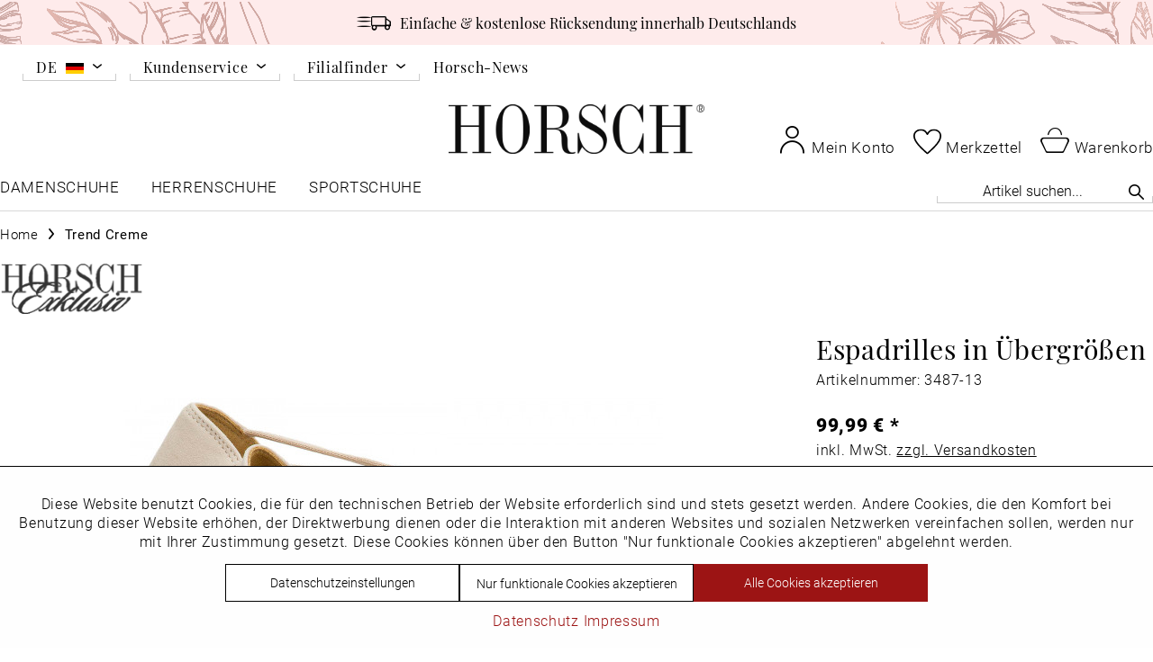

--- FILE ---
content_type: text/html; charset=UTF-8
request_url: https://www.horsch-shop.de/espadrilles-in-uebergroessen-3487-13?number=2100001756833
body_size: 34788
content:
<!DOCTYPE html>
<html class="no-js" lang="de" itemscope="itemscope" itemtype="https://schema.org/WebPage">
<head>
<meta charset="utf-8">
<meta name="author" content="Schuhhaus Horsch GmbH" />
<meta name="robots" content="index,follow" />
<meta name="revisit-after" content="7 days" />
<meta name="keywords" content="Spielen, ermöglichen, 25, verspricht.
Material:
 Leder
Innenfutter:
 Leder
Weite:
 Normal
Sohle:
 Gummi
Absatzhöhe:
 ca., Tragekomfort, hervorragenden, Sohle, gepolsterte, leicht, während, Ausziehen, An-, einfache, Bänder, Hauptrolle, Elastische, Bast., Keilabsatz, charakteristischem, präsentiert" />
<meta name="description" content="Spielen eine Hauptrolle in der kommenden Saison: die Espadrilles-Wedges in hochwertiger Verarbeitung! Das Damenmodell präsentiert sich mit charakteri…" />
<meta property="og:type" content="product" />
<meta property="og:site_name" content="Horsch Shop" />
<meta property="og:url" content="https://www.horsch-shop.de/espadrilles-in-uebergroessen-3487-13" />
<meta property="og:title" content="Espadrilles in Übergrößen: 3487-13" />
<meta property="og:description" content="Spielen eine Hauptrolle in der kommenden Saison: die Espadrilles-Wedges in hochwertiger Verarbeitung! Das Damenmodell präsentiert sich mit…" />
<meta property="og:image" content="https://www.horsch-shop.de/media/image/ff/2f/94/3487-13-Paar.jpg" />
<meta property="product:brand" content="Horsch Schuhe" />
<meta property="product:price" content="99,99" />
<meta property="product:product_link" content="https://www.horsch-shop.de/espadrilles-in-uebergroessen-3487-13" />
<meta name="twitter:card" content="product" />
<meta name="twitter:site" content="Horsch Shop" />
<meta name="twitter:title" content="Espadrilles in Übergrößen: 3487-13" />
<meta name="twitter:description" content="Spielen eine Hauptrolle in der kommenden Saison: die Espadrilles-Wedges in hochwertiger Verarbeitung! Das Damenmodell präsentiert sich mit…" />
<meta name="twitter:image" content="https://www.horsch-shop.de/media/image/ff/2f/94/3487-13-Paar.jpg" />
<meta itemprop="copyrightHolder" content="Horsch Shop" />
<meta itemprop="copyrightYear" content="2025" />
<meta itemprop="isFamilyFriendly" content="True" />
<meta itemprop="image" content="https://www.horsch-shop.de/media/image/e7/54/59/horsch_logo.png" />
<meta name="viewport" content="width=device-width, initial-scale=1.0, user-scalable=no">
<meta name="mobile-web-app-capable" content="yes">
<meta name="apple-mobile-web-app-title" content="Horsch Shop">
<meta name="apple-mobile-web-app-capable" content="yes">
<meta name="apple-mobile-web-app-status-bar-style" content="default">
<meta name="facebook-domain-verification" content="raxhgmczggs1bvx4uahbbldceah4ii"/>
<link rel="alternate" hreflang="de-DE" href="https://www.horsch-shop.de/espadrilles-in-uebergroessen-3487-13" />
<link rel="alternate" hreflang="en-GB" href="https://www.horsch-shop.de/en/oversize-espadrilles-3487-13" />
<link rel="apple-touch-icon" sizes="180x180" href="/apple-touch-icon.png">
<link rel="icon" type="image/png" sizes="32x32" href="/favicon-32x32.png">
<link rel="icon" type="image/png" sizes="16x16" href="/favicon-16x16.png">
<link rel="manifest" href="/site.webmanifest">
<link rel="mask-icon" href="/safari-pinned-tab.svg" color="#FFF">
<meta name="msapplication-TileColor" content="#FFF">
<meta name="theme-color" content="#ffffff">
<meta name="msapplication-navbutton-color" content="#9C1414" />
<meta name="application-name" content="Horsch Shop" />
<meta name="msapplication-starturl" content="https://www.horsch-shop.de/" />
<meta name="msapplication-window" content="width=1024;height=768" />
<meta name="msapplication-TileImage" content="/themes/Frontend/Responsive/frontend/_public/src/img/win-tile-image.png">
<meta name="msapplication-TileColor" content="#9C1414">
<meta name="theme-color" content="#9C1414" />
<link rel="canonical" href="https://www.horsch-shop.de/espadrilles-in-uebergroessen-3487-13" />
<title itemprop="name"> Espadrilles in Übergrößen: 3487-13 2100001756833| HORSCH</title>
<link rel="preload" href="/themes/Frontend/Responsive/frontend/_public/vendors/fonts/open-sans-fontface/Regular/OpenSans-Regular.woff2?959d79aa4d174e9c91e5b1000b155ef0" as="font" type="font/woff2" crossorigin>
<link rel="preload" href="/themes/Frontend/Responsive/frontend/_public/vendors/fonts/open-sans-fontface/Bold/OpenSans-Bold.woff2?cedbf56d160bd769cd6873497a53ffa7" as="font" type="font/woff2" crossorigin>
<link rel="preload" href="/themes/Frontend/Responsive/frontend/_public/src/fonts/shopware.woff2?#0824d491f1aad52e9e0d67e8052e6e65" as="font" type="font/woff2" crossorigin>
<link rel="preload" href="/themes/Frontend/Horsch/frontend/_public/src/fonts/Roboto-Italic.woff2" as="font" type="font/woff2" crossorigin>
<link rel="preload" href="/themes/Frontend/Horsch/frontend/_public/src/fonts/Roboto-Light.woff2" as="font" type="font/woff2" crossorigin>
<link rel="preload" href="/themes/Frontend/Horsch/frontend/_public/src/fonts/Roboto-Regular.woff2" as="font" type="font/woff2" crossorigin>
<link rel="preload" href="/themes/Frontend/Horsch/frontend/_public/src/fonts/Roboto-ThinItalic.woff2" as="font" type="font/woff2" crossorigin>
<link rel="preload" href="/themes/Frontend/Horsch/frontend/_public/src/fonts/Roboto-BoldItalic.woff2" as="font" type="font/woff2" crossorigin>
<link rel="preload" href="/themes/Frontend/Horsch/frontend/_public/src/fonts/Roboto-BlackItalic.woff2" as="font" type="font/woff2" crossorigin>
<link rel="preload" href="/themes/Frontend/Horsch/frontend/_public/src/fonts/Roboto-Medium.woff2" as="font" type="font/woff2" crossorigin>
<link rel="preload" href="/themes/Frontend/Horsch/frontend/_public/src/fonts/Roboto-Bold.woff2" as="font" type="font/woff2" crossorigin>
<link rel="preload" href="/themes/Frontend/Horsch/frontend/_public/src/fonts/Roboto-MediumItalic.woff2" as="font" type="font/woff2" crossorigin>
<link rel="preload" href="/themes/Frontend/Horsch/frontend/_public/src/fonts/Roboto-Black.woff2" as="font" type="font/woff2" crossorigin>
<link rel="preload" href="/themes/Frontend/Horsch/frontend/_public/src/fonts/Roboto-LightItalic.woff2" as="font" type="font/woff2" crossorigin>
<link rel="preload" href="/themes/Frontend/Horsch/frontend/_public/src/fonts/Roboto-Thin.woff2" as="font" type="font/woff2" crossorigin>
<link rel="preload" href="/themes/Frontend/Horsch/frontend/_public/src/fonts/PlayfairDisplay-Italic.woff2" as="font" type="font/woff2" crossorigin>
<link rel="preload" href="/themes/Frontend/Horsch/frontend/_public/src/fonts/PlayfairDisplay-Black.woff2" as="font" type="font/woff2" crossorigin>
<link rel="preload" href="/themes/Frontend/Horsch/frontend/_public/src/fonts/PlayfairDisplay-SemiBold.woff2" as="font" type="font/woff2" crossorigin>
<link rel="preload" href="/themes/Frontend/Horsch/frontend/_public/src/fonts/PlayfairDisplay-Medium.woff2" as="font" type="font/woff2" crossorigin>
<link rel="preload" href="/themes/Frontend/Horsch/frontend/_public/src/fonts/PlayfairDisplay-MediumItalic.woff2" as="font" type="font/woff2" crossorigin>
<link rel="preload" href="/themes/Frontend/Horsch/frontend/_public/src/fonts/PlayfairDisplay-Regular.woff2" as="font" type="font/woff2" crossorigin>
<link rel="preload" href="/themes/Frontend/Horsch/frontend/_public/src/fonts/PlayfairDisplay-SemiBoldItalic.woff2" as="font" type="font/woff2" crossorigin>
<link rel="preload" href="/themes/Frontend/Horsch/frontend/_public/src/fonts/PlayfairDisplay-BlackItalic.woff2" as="font" type="font/woff2" crossorigin>
<link rel="preload" href="/themes/Frontend/Horsch/frontend/_public/src/fonts/PlayfairDisplay-BoldItalic.woff2" as="font" type="font/woff2" crossorigin>
<link rel="preload" href="/themes/Frontend/Horsch/frontend/_public/src/fonts/PlayfairDisplay-Bold.woff2" as="font" type="font/woff2" crossorigin>
<link rel="preload" href="/themes/Frontend/Horsch/frontend/_public/src/fonts/PlayfairDisplay-ExtraBold.woff2" as="font" type="font/woff2" crossorigin>
<link rel="preload" href="/themes/Frontend/Horsch/frontend/_public/src/fonts/PlayfairDisplay-ExtraBoldItalic.woff2" as="font" type="font/woff2" crossorigin>
<link rel="preload" href="https://www.horsch-shop.de/./themes/Frontend/Horsch/frontend/_public/src/fonts/horsch-iconfont.ttf" as="font" type="font/ttf" crossorigin>
<link href="/web/cache/1767772450_1b47c5f9c427ddce47d9ae30676ee67e.css" media="all" rel="stylesheet" type="text/css" />
<script>
dataLayer = window.dataLayer || [];
// Clear the previous ecommerce object
dataLayer.push({ ecommerce: null });
// Push regular datalayer
dataLayer.push ({"pageTitle":"Espadrilles in \u00dcbergr\u00f6\u00dfen: 3487-13 | Trend Creme | Horsch Shop","pageCategory":"Detail","pageSubCategory":"","pageCategoryID":344,"productCategoryPath":"","pageSubCategoryID":"","pageCountryCode":"de_DE","pageLanguageCode":"de","pageVersion":1,"pageTestVariation":"1","pageValue":1,"pageAttributes":"1","productID":46106,"productStyleID":"","productEAN":"4068289421615","productName":"Espadrilles in \u00dcbergr\u00f6\u00dfen: 3487-13","productPrice":"99.99","productCategory":null,"productCurrency":"EUR","productColor":"","productRealColor":"","productSku":"2100001756833"});
// Push new GA4 tags
dataLayer.push({"event":"view_item","ecommerce":{"currency":"EUR","value":"99.99","items":[{"item_id":"2100001756833","item_name":"Espadrilles in \u00dcbergr\u00f6\u00dfen: 3487-13","affiliation":"Horsch Shop","index":0,"item_brand":"Horsch Schuhe","item_list_id":344,"item_list_name":"Category","price":"99.99","quantity":1,"item_category":"Trend Creme"}]}});
dataLayer.push({"visitorLoginState":"Logged Out","visitorType":"NOT LOGGED IN","visitorLifetimeValue":0,"visitorExistingCustomer":"No"});
// Push Remarketing tags
var google_tag_params = {ecomm_pagetype:"product",ecomm_pcat:["Trend Creme"],ecomm_prodid:"2100001756833",ecomm_pname:"Espadrilles in \u00dcbergr\u00f6\u00dfen: 3487-13",ecomm_pvalue:99.99,ecomm_totalvalue:99.99}
dataLayer.push ({
'event':'remarketingTriggered',
'google_tag_params': window.google_tag_params
});
</script>
<script>
var googleTagManagerFunction = function(w,d,s,l,i){w[l]=w[l]||[];w[l].push({'gtm.start':
new Date().getTime(),event:'gtm.js'});var f=d.getElementsByTagName(s)[0],
j=d.createElement(s),dl=l!='dataLayer'?'&l='+l:'';j.async=true;j.src=
'https://www.googletagmanager.com/gtm.js?id='+i+dl;f.parentNode.insertBefore(j,f);
};
setTimeout(() => {
googleTagManagerFunction(window,document,'script','dataLayer','GTM-T9BTVK5X');
}, 1200);
</script>
</head>
<body class="
is--ctl-detail is--act-index mobile-menu--m" >
<noscript>
<iframe src="https://www.googletagmanager.com/ns.html?id=GTM-T9BTVK5X"
height="0"
width="0"
style="display:none;visibility:hidden">
</iframe>
</noscript>
<div data-paypalUnifiedMetaDataContainer="true"
data-paypalUnifiedRestoreOrderNumberUrl="https://www.horsch-shop.de/widgets/PaypalUnifiedOrderNumber/restoreOrderNumber"
class="is--hidden">
</div>
<div
data-live-shopping-listing="true"
data-liveShoppingListingUpdateUrl="/widgets/LiveShopping/getLiveShoppingListingData"
data-currencyFormat="0,00&nbsp;&euro;"
>
<div class="page-wrap">
<noscript class="noscript-main">
<div class="alert is--warning">
<div class="alert--icon">
<i class="icon--element icon--warning"></i>
</div>
<div class="alert--content">
Um Horsch&#x20;Shop in vollem Umfang nutzen zu k&ouml;nnen, empfehlen wir Ihnen Javascript in Ihrem Browser zu aktiveren.
</div>
</div>
</noscript>
<header class="header-main">
<div class="header--usps">
<div class="container"
data-usp-slider="true"
data-animationDelay="30000"
data-animationDuration="500"
>
<div class="usp--entry">
<div class="entry--container">
<div class="usp--icon">
<i class="icon--truck"></i>
</div>
<div class="usp--text">
Einfache & kostenlose Rücksendung innerhalb Deutschlands
</div>
</div>
</div>
<div class="usp--entry">
<div class="entry--container">
<div class="usp--icon">
<i class="icon--star"></i>
</div>
<div class="usp--text">
70 Jahre Handelserfahrung
</div>
</div>
</div>
<div class="usp--entry">
<div class="entry--container">
<div class="usp--icon">
<i class="icon--check"></i>
</div>
<div class="usp--text">
Sichere & geprüfte Zahlungsmöglichkeiten
</div>
</div>
</div>
</div>
</div>
<div class="top-bar">
<div class="container block-group">
<nav class="top-bar--navigation block" role="menubar">

            <div class="top-bar--language navigation--entry">
            
                            <div class="navigation--entry entry--languages has--drop-down"
             role="menuitem"
             aria-haspopup="true"
             data-drop-down-menu="true"
             data-blockedElements=".language--entry"
        >
            <div class="language--entry language--current">
                <div class="language--name">
                    DE
                </div>
                <img class="language--flag"
                     src="/themes/Frontend/Horsch/frontend/_public/src/img/icons/flags/de_DE.svg"
                     alt=""
                >
            </div>
            
                <form method="post"
                      class="language--form"
                      data-languages="true"
                >
                    <ul class="languages--list">
                                                    <li class="language--entry language--selector is--active"
                                data-language-id="1"
                                title="Deutsch"
                                role="menuitem"
                            >
                                <div class="language--name">
                                    DE
                                </div>
                                <img class="language--flag"
                                     src="/themes/Frontend/Horsch/frontend/_public/src/img/icons/flags/de_DE.svg"
                                     alt=""
                                >
                            </li>
                                                    <li class="language--entry language--selector"
                                data-language-id="2"
                                title="Englisch"
                                role="menuitem"
                            >
                                <div class="language--name">
                                    EN
                                </div>
                                <img class="language--flag"
                                     src="/themes/Frontend/Horsch/frontend/_public/src/img/icons/flags/en_GB.svg"
                                     alt=""
                                >
                            </li>
                                            </ul>
                    <input class="language--input" type="hidden" name="__shop" value="1">
                    <input type="hidden" name="__redirect" value="1">
                </form>
            
            
        </div>
    
        </div>
    



    

<div class="navigation--entry entry--service has--drop-down" role="menuitem" aria-haspopup="true" data-drop-down-menu="true">
<i class="icon--service"></i> Kundenservice
<ul class="service--list is--rounded" role="menu">
<li class="service--entry" role="menuitem">
<a class="service--link" href="https://www.horsch-shop.de/rueckgabe-und-umtausch" title="Rückgabe und Umtausch" >
Rückgabe und Umtausch
</a>
</li>
<li class="service--entry" role="menuitem">
<a class="service--link" href="https://www.horsch-shop.de/versand-und-zahlung" title="Versand und Zahlung" >
Versand und Zahlung
</a>
</li>
<li class="service--entry" role="menuitem">
<a class="service--link" href="https://www.horsch-shop.de/versandkosten" title="Versandkosten" >
Versandkosten
</a>
</li>
<li class="service--entry" role="menuitem">
<a class="service--link" href="https://www.horsch-shop.de/hotline" title="Hotline" >
Hotline
</a>
</li>
<li class="service--entry" role="menuitem">
<a class="service--link" href="https://www.horsch-shop.de/groessentabelle" title="Größentabelle" >
Größentabelle
</a>
</li>
</ul>
</div>
<div class="navigation--entry entry--branches has--drop-down" role="menuitem" aria-haspopup="true" data-drop-down-menu="true" data-blockedElements=".branch--link">
Filialfinder
<ul class="branches--list is--rounded" role="menu">
<li class="branch--entry" role="menuitem">
<a class="branch--link" href="https://www.horsch-shop.de/custom/index/sCustom/62" title="Hamburg">Hamburg</a>
</li>
<li class="branch--entry" role="menuitem">
<a class="branch--link" href="https://www.horsch-shop.de/custom/index/sCustom/61" title="Düsseldorf">Düsseldorf</a>
</li>
<li class="branch--entry" role="menuitem">
<a class="branch--link" href="https://www.horsch-shop.de/custom/index/sCustom/60" title="Stuttgart">Stuttgart</a>
</li>
</ul>
</div>
<a class="navigation--entry is--link"
href="https://www.horsch-shop.de/horsch-news"
>
Horsch-News
</a>
</nav>
</div>
</div>
<div class="container header--navigation">
<div class="logo-main block-group" role="banner">
<div class="logo--shop block">
<a class="logo--link" href="https://www.horsch-shop.de/" title="Horsch Shop - zur Startseite">
<picture>
<source srcset="https://www.horsch-shop.de/media/image/e7/54/59/horsch_logo.png" media="(min-width: 78.75em)">
<source srcset="https://www.horsch-shop.de/media/image/e7/54/59/horsch_logo.png" media="(min-width: 64em)">
<source srcset="https://www.horsch-shop.de/media/image/e7/54/59/horsch_logo.png" media="(min-width: 48em)">
<img srcset="https://www.horsch-shop.de/media/image/e7/54/59/horsch_logo.png" alt="Horsch Shop - zur Startseite" />
</picture>
</a>
</div>
</div>
<nav class="shop--navigation block-group">
<ul class="navigation--list block-group" role="menubar">
<li class="navigation--entry entry--menu-left" role="menuitem">
<a class="entry--link entry--trigger btn is--icon-left" href="#offcanvas--left" data-offcanvas="true" data-offCanvasSelector=".sidebar-main" aria-label="Menü">
<i class="icon--menu"></i> Menü
</a>
</li>




    <li class="navigation--entry entry--account"
        role="menuitem"
    >
        
            <a href="https://www.horsch-shop.de/account"
               title="Mein Konto"
               aria-label="Mein Konto"
               class="btn is--icon-left entry--link account--link">
                <i class="icon--account"></i>
                <span class="account--display">
                    Mein Konto
                </span>
            </a>
        
    </li>
    

    
    <li class="navigation--entry entry--notepad" role="menuitem">
        
        <a style="align-items: flex-end" href="https://www.horsch-shop.de/note" title="Merkzettel" aria-label="Merkzettel" class="btn">
            <svg style="max-height: 32px;height: 24px" class="svg--icon" xmlns="http://www.w3.org/2000/svg" viewBox="0 0 216.03 194.92"><g id="Ebene_2" data-name="Ebene 2"><g id="Isolationsmodus"><path d="M108.06,28.85c.87-1.28,1.67-2.46,2.49-3.63a66.4,66.4,0,0,1,13.55-14.5c8.26-6.39,17.74-9.51,28-10.4a62.86,62.86,0,0,1,28.32,3.53c16.28,6.24,27.94,17.11,33.45,34,2.46,7.53,2.53,15.25,1.5,23-1.85,13.93-7.36,26.49-14.55,38.4-7.51,12.44-16.6,23.69-26.36,34.42-13.51,14.83-28.12,28.54-42.94,42q-9.47,8.59-19,17.13c-3.1,2.8-5.91,2.82-9,0C86.89,177.91,70.17,163,54.39,147.09c-12.66-12.77-24.7-26.08-34.79-41C12.52,95.58,6.55,84.53,3,72.3A67.9,67.9,0,0,1,.19,47.89c1-11.93,6-22.06,14.31-30.52C24.18,7.55,36.08,2.14,49.7.49A68.22,68.22,0,0,1,74.47,2.06c10.88,2.71,19.59,8.81,26.64,17.39,2.18,2.65,4.11,5.5,6.15,8.27C107.52,28.06,107.76,28.42,108.06,28.85Zm0,152.45c3.6-3.25,7.11-6.41,10.6-9.58C133.86,157.91,149,144,163,128.89c10.24-11,19.82-22.51,27.67-35.38,6-9.79,10.76-20.08,12.77-31.47,1.08-6.15,1.51-12.33,0-18.46-3.12-12.41-10.89-21.06-22.14-26.7-9.37-4.7-19.34-5.81-29.67-4.68a40.19,40.19,0,0,0-26.33,13.34,92.07,92.07,0,0,0-11.86,17.12c-1.2,2.14-2.84,3.45-5.33,3.43s-4.11-1.33-5.38-3.42c-2.37-3.93-4.75-7.88-7.41-11.62-4.48-6.3-9.87-11.78-17.06-14.91-14.4-6.29-28.88-6-43.07.64a40.16,40.16,0,0,0-20.58,21c-3.29,7.68-3.32,15.63-2,23.69C14.24,71.25,18,80.24,22.72,88.81,29.48,101,38,111.88,47.13,122.28c13,14.68,27.1,28.19,41.52,41.42C95,169.57,101.49,175.37,108,181.3Z"></path></g></g></svg>
                        <span class="account--display">Merkzettel</span>
        </a>
    </li>




    <li class="navigation--entry entry--cart" role="menuitem">
        
        <a class="btn is--icon-left cart--link" href="https://www.horsch-shop.de/checkout/cart" title="Warenkorb" aria-label="Warenkorb">
            <div class="cart--info is--hidden">
                <div class="cart--quantity is--hidden">
                    0
                </div>
                <div class="cart--amount">
                    0,00&nbsp;&euro; *
                </div>
            </div>
            <div class="cart--label">
                <div class="cart-label--icon">
                    <i class="icon--basket"></i>
                </div>
                <div class="cart--display">
                    Warenkorb
                </div>
            </div>
        </a>
        <div class="ajax-loader">&nbsp;</div>
    </li>




</ul>
</nav>
<div class="container--ajax-cart" data-collapse-cart="true" data-displayMode="offcanvas"></div>
</div>
</header>
<div class="sub-header--navigation">
<div class="container">
<nav class="navigation-main">
<div class="container" data-menu-scroller="true" data-listSelector=".navigation--list.container" data-viewPortSelector=".navigation--list-wrapper">
<div class="navigation--list-wrapper">
<ul class="navigation--list container" role="menubar" itemscope="itemscope" itemtype="https://schema.org/SiteNavigationElement">
<li class="navigation--entry" role="menuitem"><a class="navigation--link" href="https://www.horsch-shop.de/damenschuhe/" title="Damenschuhe" aria-label="Damenschuhe" itemprop="url"><span itemprop="name">Damenschuhe</span></a></li><li class="navigation--entry" role="menuitem"><a class="navigation--link" href="https://www.horsch-shop.de/herrenschuhe/" title="Herrenschuhe" aria-label="Herrenschuhe" itemprop="url"><span itemprop="name">Herrenschuhe</span></a></li><li class="navigation--entry" role="menuitem"><a class="navigation--link" href="https://www.horsch-shop.de/sportschuhe/" title="Sportschuhe" aria-label="Sportschuhe" itemprop="url"><span itemprop="name">Sportschuhe</span></a></li>            </ul>
</div>
</div>
</nav>
<div class="navigation--search">
<div class="navigation--entry entry--search"
role="menuitem" data-search="true"
aria-haspopup="true"
data-minLength="3"
data-headerSelector=".navigation--container"
data-searchTextMobile="Artikel suchen..."
data-searchText="Artikel suchen..."
data-mobileViewports="[&quot;xs&quot;,&quot;s&quot;,&quot;l&quot;]"
>
<form action="/search" method="get" class="main-search--form">
<input type="search" name="sSearch" aria-label="Artikel suchen..." class="main-search--field" autocomplete="off" autocapitalize="off" placeholder="Artikel suchen..." maxlength="30"  />
<button type="submit" class="main-search--button" aria-label="Suchen">
<i class="icon--search"></i>
<span class="main-search--text">Suchen</span>
</button>
<div class="form--ajax-loader">&nbsp;</div>
</form>
<div class="main-search--results"></div>
</div>
</div>
</div>
</div>
<div class="listing--navigation">
<div class="container navigation--container">
<div class="advanced-menu" data-advanced-menu="true"
data-hoverDelay="250"
data-listSelector=".listing--navigation .navigation--list">
</div>
</div>
</div>
<section class="content-main container block-group">
<div class="content-main--inner">
<div id='cookie-consent' class='off-canvas is--left block-transition' data-cookie-consent-manager='true'>
<div class='cookie-consent--header cookie-consent--close'>
Cookie-Einstellungen
<i class="icon--arrow-right"></i>
</div>
<div class='cookie-consent--description'>
Diese Website benutzt Cookies, die für den technischen Betrieb der Website erforderlich sind und stets gesetzt werden. Andere Cookies, die den Komfort bei Benutzung dieser Website erhöhen, der Direktwerbung dienen oder die Interaktion mit anderen Websites und sozialen Netzwerken vereinfachen sollen, werden nur mit Ihrer Zustimmung gesetzt.
</div>
</div>
<aside class="sidebar-main off-canvas">
<div class="navigation--smartphone">
<ul class="navigation--list ">
<li class="navigation--entry entry--languages">
<form method="post" class="language--form">
<div class="field--select">
<div class="language--flag de_DE"></div>
<div class="select-field">
<select name="__shop" class="language--select" data-auto-submit="true">
<option value="1" selected="selected"                                                        data-locale="de_DE"
>
Deutsch
</option>
<option value="2"                                                         data-locale="en_GB"
>
Englisch
</option>
</select>
</div>
<input type="hidden" name="__redirect" value="1">
</div>
</form>
</li>
<li class="navigation--entry entry--close-off-canvas">
<a href="#close-categories-menu"
title="Menü schließen"
class="navigation--link">
<i class="icon--cross"></i>
</a>
</li>
</ul>
<div class="mobile-navigation--headline">
Menü
</div>
</div>
<div class="mobile-navigation--categories">
<div class="navigation--entry link--go-forward is--main-category"
data-categoryID="195"
data-categoryName="Damenschuhe"
data-fetchUrl="/widgets/listing/getCategory/categoryId/195"
>
Damenschuhe
</div>
<div class="navigation--entry link--go-forward is--main-category"
data-categoryID="197"
data-categoryName="Herrenschuhe"
data-fetchUrl="/widgets/listing/getCategory/categoryId/197"
>
Herrenschuhe
</div>
<div class="navigation--entry link--go-forward is--main-category"
data-categoryID="64"
data-categoryName="Sportschuhe"
data-fetchUrl="/widgets/listing/getCategory/categoryId/64"
>
Sportschuhe
</div>
</div>
<div class="sidebar--categories-wrapper"
data-subcategory-nav="true"
data-mainCategoryId="3"
data-categoryId="344"
data-fetchUrl="/widgets/listing/getCategory/categoryId/344">
<div class="sidebar--categories-navigation">
<ul class="sidebar--navigation categories--navigation navigation--list is--drop-down  is--level-lowest is--rounded"
role="menu"
>
<li class="main-category--wrapper categories--navigation is--level0" data-categoryID="195">
<ul class="is--main-category">
<li class="navigation--entry has--sub-categories has--sub-children" role="menuitem">
<a class="navigation--link has--sub-categories"
href="https://www.horsch-shop.de/damenschuhe/"
data-categoryId="195"
title="Damenschuhe"
>
Damenschuhe
</a>
<ul class="sidebar--navigation categories--navigation navigation--list  is--level1 is--rounded"
role="menu"
>
<li class="navigation--entry has--sub-categories has--sub-children" role="menuitem">
<a class="navigation--link has--sub-categories link--go-forward"
href="https://www.horsch-shop.de/damenschuhe/untergroessen/"
data-categoryId="10"
data-fetchUrl="/widgets/listing/getCategory/categoryId/10"                               title="Untergrößen"
>
Untergrößen
</a>
<ul class="sidebar--navigation categories--navigation navigation--list  is--level3 navigation--level-high is--rounded"
role="menu"
>
<li class="navigation--entry" role="menuitem">
<a class="navigation--link"
href="https://www.horsch-shop.de/damenschuhe/untergroessen/"
data-categoryId="251"
data-fetchUrl="/widgets/listing/getCategory/categoryId/251"                               title="BESTSELLER"
>
BESTSELLER
</a>
</li>
<li class="navigation--entry" role="menuitem">
<a class="navigation--link"
href="https://www.horsch-shop.de/damenschuhe/untergroessen/ballerinas/"
data-categoryId="18"
data-fetchUrl="/widgets/listing/getCategory/categoryId/18"                               title="Ballerinas"
>
Ballerinas
</a>
</li>
<li class="navigation--entry" role="menuitem">
<a class="navigation--link"
href="/trend-espadrilles/?p=1&o=1&n=86&variant_group_5=24%7C22%7C16%7C20"
data-categoryId="273"
data-fetchUrl="/widgets/listing/getCategory/categoryId/273"                               title="Espadrilles"
>
Espadrilles
</a>
</li>
<li class="navigation--entry" role="menuitem">
<a class="navigation--link"
href="https://www.horsch-shop.de/highheels/"
data-categoryId="274"
data-fetchUrl="/widgets/listing/getCategory/categoryId/274"                               title="High Heels"
>
High Heels
</a>
</li>
<li class="navigation--entry" role="menuitem">
<a class="navigation--link"
href="https://www.horsch-shop.de/damenschuhe/untergroessen/pantoletten/"
data-categoryId="13"
data-fetchUrl="/widgets/listing/getCategory/categoryId/13"                               title="Pantoletten"
>
Pantoletten
</a>
</li>
<li class="navigation--entry" role="menuitem">
<a class="navigation--link"
href="https://www.horsch-shop.de/damenschuhe/untergroessen/peeptoes/"
data-categoryId="14"
data-fetchUrl="/widgets/listing/getCategory/categoryId/14"                               title="Peeptoes"
>
Peeptoes
</a>
</li>
<li class="navigation--entry" role="menuitem">
<a class="navigation--link"
href="https://www.horsch-shop.de/damenschuhe/untergroessen/pumps/"
data-categoryId="15"
data-fetchUrl="/widgets/listing/getCategory/categoryId/15"                               title="Pumps"
>
Pumps
</a>
</li>
<li class="navigation--entry" role="menuitem">
<a class="navigation--link"
href="https://www.horsch-shop.de/damenschuhe/untergroessen/sandalen/"
data-categoryId="11"
data-fetchUrl="/widgets/listing/getCategory/categoryId/11"                               title="Sandalen"
>
Sandalen
</a>
</li>
<li class="navigation--entry" role="menuitem">
<a class="navigation--link"
href="https://www.horsch-shop.de/damenschuhe/untergroessen/schnuerschuhe/"
data-categoryId="20"
data-fetchUrl="/widgets/listing/getCategory/categoryId/20"                               title="Schnürschuhe"
>
Schnürschuhe
</a>
</li>
<li class="navigation--entry" role="menuitem">
<a class="navigation--link"
href="https://www.horsch-shop.de/damenschuhe/untergroessen/sling/"
data-categoryId="16"
data-fetchUrl="/widgets/listing/getCategory/categoryId/16"                               title="Sling"
>
Sling
</a>
</li>
<li class="navigation--entry" role="menuitem">
<a class="navigation--link"
href="https://www.horsch-shop.de/damenschuhe/untergroessen/slipper/"
data-categoryId="32"
data-fetchUrl="/widgets/listing/getCategory/categoryId/32"                               title="Slipper"
>
Slipper
</a>
</li>
<li class="navigation--entry" role="menuitem">
<a class="navigation--link"
href="https://www.horsch-shop.de/damenschuhe/untergroessen/sneaker/"
data-categoryId="19"
data-fetchUrl="/widgets/listing/getCategory/categoryId/19"                               title="Sneaker"
>
Sneaker
</a>
</li>
<li class="navigation--entry" role="menuitem">
<a class="navigation--link"
href="https://www.horsch-shop.de/damenschuhe/untergroessen/stiefel/"
data-categoryId="26"
data-fetchUrl="/widgets/listing/getCategory/categoryId/26"                               title="Stiefel"
>
Stiefel
</a>
</li>
<li class="navigation--entry" role="menuitem">
<a class="navigation--link"
href="https://www.horsch-shop.de/damenschuhe/untergroessen/stiefeletten/"
data-categoryId="24"
data-fetchUrl="/widgets/listing/getCategory/categoryId/24"                               title="Stiefeletten"
>
Stiefeletten
</a>
</li>
<li class="navigation--entry" role="menuitem">
<a class="navigation--link"
href="https://www.horsch-shop.de/damenschuhe/untergroessen/trotteur/"
data-categoryId="12"
data-fetchUrl="/widgets/listing/getCategory/categoryId/12"                               title="Trotteur"
>
Trotteur
</a>
</li>
<li class="navigation--entry" role="menuitem">
<a class="navigation--link"
href="https://www.horsch-shop.de/damenschuhe/untergroessen/zehentrenner/"
data-categoryId="33"
data-fetchUrl="/widgets/listing/getCategory/categoryId/33"                               title="Zehentrenner"
>
Zehentrenner
</a>
</li>
</ul>
</li>
<li class="navigation--entry has--sub-categories has--sub-children" role="menuitem">
<a class="navigation--link has--sub-categories link--go-forward"
href="https://www.horsch-shop.de/damenschuhe/uebergroessen/"
data-categoryId="35"
data-fetchUrl="/widgets/listing/getCategory/categoryId/35"                               title="Übergrößen"
>
Übergrößen
</a>
<ul class="sidebar--navigation categories--navigation navigation--list  is--level3 navigation--level-high is--rounded"
role="menu"
>
<li class="navigation--entry" role="menuitem">
<a class="navigation--link"
href="https://www.horsch-shop.de/damenschuhe/uebergroessen/"
data-categoryId="249"
data-fetchUrl="/widgets/listing/getCategory/categoryId/249"                               title="BESTSELLER"
>
BESTSELLER
</a>
</li>
<li class="navigation--entry has--sub-categories has--sub-children" role="menuitem">
<a class="navigation--link has--sub-categories link--go-forward"
href="https://www.horsch-shop.de/damenschuhe/uebergroessen/ballerinas/"
data-categoryId="382"
data-fetchUrl="/widgets/listing/getCategory/categoryId/382"                               title="Ballerinas"
>
Ballerinas
</a>
<ul class="sidebar--navigation categories--navigation navigation--list  is--level5 navigation--level-high is--rounded"
role="menu"
>
<li class="navigation--entry" role="menuitem">
<a class="navigation--link"
href="https://www.horsch-shop.de/damenschuhe/uebergroessen/ballerinas/groesse-43/"
data-categoryId="383"
data-fetchUrl="/widgets/listing/getCategory/categoryId/383"                               title="Größe 43"
>
Größe 43
</a>
</li>
<li class="navigation--entry" role="menuitem">
<a class="navigation--link"
href="https://www.horsch-shop.de/damenschuhe/uebergroessen/ballerinas/groesse-44/"
data-categoryId="384"
data-fetchUrl="/widgets/listing/getCategory/categoryId/384"                               title="Größe 44"
>
Größe 44
</a>
</li>
<li class="navigation--entry" role="menuitem">
<a class="navigation--link"
href="https://www.horsch-shop.de/damenschuhe/uebergroessen/ballerinas/groesse-45/"
data-categoryId="385"
data-fetchUrl="/widgets/listing/getCategory/categoryId/385"                               title="Größe 45"
>
Größe 45
</a>
</li>
<li class="navigation--entry" role="menuitem">
<a class="navigation--link"
href="https://www.horsch-shop.de/damenschuhe/uebergroessen/ballerinas/groesse-46/"
data-categoryId="386"
data-fetchUrl="/widgets/listing/getCategory/categoryId/386"                               title="Größe 46"
>
Größe 46
</a>
</li>
</ul>
</li>
<li class="navigation--entry has--sub-categories has--sub-children" role="menuitem">
<a class="navigation--link has--sub-categories link--go-forward"
href="https://www.horsch-shop.de/damenschuhe/uebergroessen/brautschuhe/"
data-categoryId="395"
data-fetchUrl="/widgets/listing/getCategory/categoryId/395"                               title="Brautschuhe"
>
Brautschuhe
</a>
<ul class="sidebar--navigation categories--navigation navigation--list  is--level5 navigation--level-high is--rounded"
role="menu"
>
<li class="navigation--entry" role="menuitem">
<a class="navigation--link"
href="https://www.horsch-shop.de/damenschuhe/uebergroessen/brautschuhe/groesse-42/"
data-categoryId="396"
data-fetchUrl="/widgets/listing/getCategory/categoryId/396"                               title="Größe 42"
>
Größe 42
</a>
</li>
<li class="navigation--entry" role="menuitem">
<a class="navigation--link"
href="https://www.horsch-shop.de/damenschuhe/uebergroessen/brautschuhe/groesse-43/"
data-categoryId="397"
data-fetchUrl="/widgets/listing/getCategory/categoryId/397"                               title="Größe 43"
>
Größe 43
</a>
</li>
<li class="navigation--entry" role="menuitem">
<a class="navigation--link"
href="https://www.horsch-shop.de/damenschuhe/uebergroessen/brautschuhe/groesse-44/"
data-categoryId="398"
data-fetchUrl="/widgets/listing/getCategory/categoryId/398"                               title="Größe 44"
>
Größe 44
</a>
</li>
<li class="navigation--entry" role="menuitem">
<a class="navigation--link"
href="https://www.horsch-shop.de/damenschuhe/uebergroessen/brautschuhe/groesse-45/"
data-categoryId="434"
data-fetchUrl="/widgets/listing/getCategory/categoryId/434"                               title="Größe 45"
>
Größe 45
</a>
</li>
</ul>
</li>
<li class="navigation--entry has--sub-categories has--sub-children" role="menuitem">
<a class="navigation--link has--sub-categories link--go-forward"
href="https://www.horsch-shop.de/damenschuhe/uebergroessen/boots/"
data-categoryId="387"
data-fetchUrl="/widgets/listing/getCategory/categoryId/387"                               title="Boots"
>
Boots
</a>
<ul class="sidebar--navigation categories--navigation navigation--list  is--level5 navigation--level-high is--rounded"
role="menu"
>
<li class="navigation--entry" role="menuitem">
<a class="navigation--link"
href="https://www.horsch-shop.de/damenschuhe/uebergroessen/boots/groesse-42/"
data-categoryId="388"
data-fetchUrl="/widgets/listing/getCategory/categoryId/388"                               title="Größe 42"
>
Größe 42
</a>
</li>
<li class="navigation--entry" role="menuitem">
<a class="navigation--link"
href="https://www.horsch-shop.de/damenschuhe/uebergroessen/boots/groesse-43/"
data-categoryId="389"
data-fetchUrl="/widgets/listing/getCategory/categoryId/389"                               title="Größe 43"
>
Größe 43
</a>
</li>
<li class="navigation--entry" role="menuitem">
<a class="navigation--link"
href="https://www.horsch-shop.de/damenschuhe/uebergroessen/boots/groesse-44/"
data-categoryId="390"
data-fetchUrl="/widgets/listing/getCategory/categoryId/390"                               title="Größe 44"
>
Größe 44
</a>
</li>
<li class="navigation--entry" role="menuitem">
<a class="navigation--link"
href="https://www.horsch-shop.de/damenschuhe/uebergroessen/boots/groesse-45/"
data-categoryId="391"
data-fetchUrl="/widgets/listing/getCategory/categoryId/391"                               title="Größe 45"
>
Größe 45
</a>
</li>
<li class="navigation--entry" role="menuitem">
<a class="navigation--link"
href="https://www.horsch-shop.de/damenschuhe/uebergroessen/boots/groesse-46/"
data-categoryId="435"
data-fetchUrl="/widgets/listing/getCategory/categoryId/435"                               title="Größe 46"
>
Größe 46
</a>
</li>
</ul>
</li>
<li class="navigation--entry has--sub-categories has--sub-children" role="menuitem">
<a class="navigation--link has--sub-categories link--go-forward"
href="/trend-espadrilles/?p=1&o=1&n=86&variant_group_5=13%7C12%7C10%7C8%7C6"
data-categoryId="237"
data-fetchUrl="/widgets/listing/getCategory/categoryId/237"                               title="Espadrilles"
>
Espadrilles
</a>
<ul class="sidebar--navigation categories--navigation navigation--list  is--level5 navigation--level-high is--rounded"
role="menu"
>
<li class="navigation--entry" role="menuitem">
<a class="navigation--link"
href="https://www.horsch-shop.de/damenschuhe/uebergroessen/espadrilles/groesse-42/"
data-categoryId="419"
data-fetchUrl="/widgets/listing/getCategory/categoryId/419"                               title="Größe 42"
>
Größe 42
</a>
</li>
<li class="navigation--entry" role="menuitem">
<a class="navigation--link"
href="https://www.horsch-shop.de/damenschuhe/uebergroessen/espadrilles/groesse-43/"
data-categoryId="439"
data-fetchUrl="/widgets/listing/getCategory/categoryId/439"                               title="Größe 43"
>
Größe 43
</a>
</li>
<li class="navigation--entry" role="menuitem">
<a class="navigation--link"
href="https://www.horsch-shop.de/damenschuhe/uebergroessen/espadrilles/groesse-44/"
data-categoryId="440"
data-fetchUrl="/widgets/listing/getCategory/categoryId/440"                               title="Größe 44"
>
Größe 44
</a>
</li>
<li class="navigation--entry" role="menuitem">
<a class="navigation--link"
href="https://www.horsch-shop.de/damenschuhe/uebergroessen/espadrilles/groesse-45/"
data-categoryId="451"
data-fetchUrl="/widgets/listing/getCategory/categoryId/451"                               title="Größe 45"
>
Größe 45
</a>
</li>
</ul>
</li>
<li class="navigation--entry has--sub-categories has--sub-children" role="menuitem">
<a class="navigation--link has--sub-categories link--go-forward"
href="https://www.horsch-shop.de/damenschuhe/uebergroessen/hausschuhe/"
data-categoryId="425"
data-fetchUrl="/widgets/listing/getCategory/categoryId/425"                               title="Hausschuhe"
>
Hausschuhe
</a>
<ul class="sidebar--navigation categories--navigation navigation--list  is--level5 navigation--level-high is--rounded"
role="menu"
>
<li class="navigation--entry" role="menuitem">
<a class="navigation--link"
href="https://www.horsch-shop.de/damenschuhe/uebergroessen/hausschuhe/groesse-42/"
data-categoryId="426"
data-fetchUrl="/widgets/listing/getCategory/categoryId/426"                               title="Größe 42"
>
Größe 42
</a>
</li>
</ul>
</li>
<li class="navigation--entry" role="menuitem">
<a class="navigation--link"
href="https://www.horsch-shop.de/damenschuhe/uebergroessen/outdoor/"
data-categoryId="350"
data-fetchUrl="/widgets/listing/getCategory/categoryId/350"                               title="Outdoor"
>
Outdoor
</a>
</li>
<li class="navigation--entry has--sub-categories has--sub-children" role="menuitem">
<a class="navigation--link has--sub-categories link--go-forward"
href="https://www.horsch-shop.de/damenschuhe/uebergroessen/overknee-stiefel/"
data-categoryId="416"
data-fetchUrl="/widgets/listing/getCategory/categoryId/416"                               title="Overknee-Stiefel"
>
Overknee-Stiefel
</a>
<ul class="sidebar--navigation categories--navigation navigation--list  is--level5 navigation--level-high is--rounded"
role="menu"
>
<li class="navigation--entry" role="menuitem">
<a class="navigation--link"
href="https://www.horsch-shop.de/damenschuhe/uebergroessen/overknee-stiefel/groesse-43/"
data-categoryId="417"
data-fetchUrl="/widgets/listing/getCategory/categoryId/417"                               title="Größe 43"
>
Größe 43
</a>
</li>
<li class="navigation--entry" role="menuitem">
<a class="navigation--link"
href="https://www.horsch-shop.de/damenschuhe/uebergroessen/overknee-stiefel/groesse-44/"
data-categoryId="418"
data-fetchUrl="/widgets/listing/getCategory/categoryId/418"                               title="Größe 44"
>
Größe 44
</a>
</li>
</ul>
</li>
<li class="navigation--entry" role="menuitem">
<a class="navigation--link"
href="https://www.horsch-shop.de/damenschuhe/uebergroessen/pantoletten/"
data-categoryId="39"
data-fetchUrl="/widgets/listing/getCategory/categoryId/39"                               title="Pantoletten"
>
Pantoletten
</a>
</li>
<li class="navigation--entry has--sub-categories has--sub-children" role="menuitem">
<a class="navigation--link has--sub-categories link--go-forward"
href="https://www.horsch-shop.de/damenschuhe/uebergroessen/pumps/"
data-categoryId="408"
data-fetchUrl="/widgets/listing/getCategory/categoryId/408"                               title="Pumps"
>
Pumps
</a>
<ul class="sidebar--navigation categories--navigation navigation--list  is--level5 navigation--level-high is--rounded"
role="menu"
>
<li class="navigation--entry" role="menuitem">
<a class="navigation--link"
href="https://www.horsch-shop.de/damenschuhe/uebergroessen/pumps/groesse-43/"
data-categoryId="409"
data-fetchUrl="/widgets/listing/getCategory/categoryId/409"                               title="Größe 43"
>
Größe 43
</a>
</li>
<li class="navigation--entry" role="menuitem">
<a class="navigation--link"
href="https://www.horsch-shop.de/damenschuhe/uebergroessen/pumps/groesse-44/"
data-categoryId="410"
data-fetchUrl="/widgets/listing/getCategory/categoryId/410"                               title="Größe 44"
>
Größe 44
</a>
</li>
<li class="navigation--entry" role="menuitem">
<a class="navigation--link"
href="https://www.horsch-shop.de/damenschuhe/uebergroessen/pumps/groesse-45/"
data-categoryId="411"
data-fetchUrl="/widgets/listing/getCategory/categoryId/411"                               title="Größe 45"
>
Größe 45
</a>
</li>
<li class="navigation--entry" role="menuitem">
<a class="navigation--link"
href="https://www.horsch-shop.de/damenschuhe/uebergroessen/pumps/groesse-46/"
data-categoryId="412"
data-fetchUrl="/widgets/listing/getCategory/categoryId/412"                               title="Größe 46"
>
Größe 46
</a>
</li>
</ul>
</li>
<li class="navigation--entry has--sub-categories has--sub-children" role="menuitem">
<a class="navigation--link has--sub-categories link--go-forward"
href="https://www.horsch-shop.de/damenschuhe/uebergroessen/sandalen/"
data-categoryId="413"
data-fetchUrl="/widgets/listing/getCategory/categoryId/413"                               title="Sandalen"
>
Sandalen
</a>
<ul class="sidebar--navigation categories--navigation navigation--list  is--level5 navigation--level-high is--rounded"
role="menu"
>
<li class="navigation--entry" role="menuitem">
<a class="navigation--link"
href="https://www.horsch-shop.de/damenschuhe/uebergroessen/sandalen/groesse-43/"
data-categoryId="414"
data-fetchUrl="/widgets/listing/getCategory/categoryId/414"                               title="Größe 43"
>
Größe 43
</a>
</li>
<li class="navigation--entry" role="menuitem">
<a class="navigation--link"
href="https://www.horsch-shop.de/damenschuhe/uebergroessen/sandalen/groesse-44/"
data-categoryId="415"
data-fetchUrl="/widgets/listing/getCategory/categoryId/415"                               title="Größe 44"
>
Größe 44
</a>
</li>
<li class="navigation--entry" role="menuitem">
<a class="navigation--link"
href="https://www.horsch-shop.de/damenschuhe/uebergroessen/sandalen/groesse-45/"
data-categoryId="441"
data-fetchUrl="/widgets/listing/getCategory/categoryId/441"                               title="Größe 45"
>
Größe 45
</a>
</li>
<li class="navigation--entry" role="menuitem">
<a class="navigation--link"
href="https://www.horsch-shop.de/damenschuhe/uebergroessen/sandalen/groesse-46/"
data-categoryId="436"
data-fetchUrl="/widgets/listing/getCategory/categoryId/436"                               title="Größe 46"
>
Größe 46
</a>
</li>
</ul>
</li>
<li class="navigation--entry" role="menuitem">
<a class="navigation--link"
href="https://www.horsch-shop.de/damenschuhe/uebergroessen/schnuerschuhe/"
data-categoryId="44"
data-fetchUrl="/widgets/listing/getCategory/categoryId/44"                               title="Schnürschuhe"
>
Schnürschuhe
</a>
</li>
<li class="navigation--entry" role="menuitem">
<a class="navigation--link"
href="https://www.horsch-shop.de/damenschuhe/uebergroessen/sling/"
data-categoryId="42"
data-fetchUrl="/widgets/listing/getCategory/categoryId/42"                               title="Sling"
>
Sling
</a>
</li>
<li class="navigation--entry" role="menuitem">
<a class="navigation--link"
href="https://www.horsch-shop.de/damenschuhe/uebergroessen/slipper/"
data-categoryId="101"
data-fetchUrl="/widgets/listing/getCategory/categoryId/101"                               title="Slipper"
>
Slipper
</a>
</li>
<li class="navigation--entry has--sub-categories has--sub-children" role="menuitem">
<a class="navigation--link has--sub-categories link--go-forward"
href="https://www.horsch-shop.de/damenschuhe/uebergroessen/sneaker/"
data-categoryId="452"
data-fetchUrl="/widgets/listing/getCategory/categoryId/452"                               title="Sneaker"
>
Sneaker
</a>
<ul class="sidebar--navigation categories--navigation navigation--list  is--level5 navigation--level-high is--rounded"
role="menu"
>
<li class="navigation--entry" role="menuitem">
<a class="navigation--link"
href="https://www.horsch-shop.de/damenschuhe/uebergroessen/sneaker/groesse-42/"
data-categoryId="453"
data-fetchUrl="/widgets/listing/getCategory/categoryId/453"                               title="Größe 42"
>
Größe 42
</a>
</li>
<li class="navigation--entry" role="menuitem">
<a class="navigation--link"
href="https://www.horsch-shop.de/damenschuhe/uebergroessen/sneaker/groesse-43/"
data-categoryId="454"
data-fetchUrl="/widgets/listing/getCategory/categoryId/454"                               title="Größe 43"
>
Größe 43
</a>
</li>
<li class="navigation--entry" role="menuitem">
<a class="navigation--link"
href="https://www.horsch-shop.de/damenschuhe/uebergroessen/sneaker/groesse-44/"
data-categoryId="455"
data-fetchUrl="/widgets/listing/getCategory/categoryId/455"                               title="Größe 44"
>
Größe 44
</a>
</li>
</ul>
</li>
<li class="navigation--entry has--sub-categories has--sub-children" role="menuitem">
<a class="navigation--link has--sub-categories link--go-forward"
href="https://www.horsch-shop.de/damenschuhe/uebergroessen/stiefel/"
data-categoryId="403"
data-fetchUrl="/widgets/listing/getCategory/categoryId/403"                               title="Stiefel"
>
Stiefel
</a>
<ul class="sidebar--navigation categories--navigation navigation--list  is--level5 navigation--level-high is--rounded"
role="menu"
>
<li class="navigation--entry" role="menuitem">
<a class="navigation--link"
href="https://www.horsch-shop.de/damenschuhe/uebergroessen/stiefel/groesse-42/"
data-categoryId="437"
data-fetchUrl="/widgets/listing/getCategory/categoryId/437"                               title="Größe 42"
>
Größe 42
</a>
</li>
<li class="navigation--entry" role="menuitem">
<a class="navigation--link"
href="https://www.horsch-shop.de/damenschuhe/uebergroessen/stiefel/groesse-43/"
data-categoryId="404"
data-fetchUrl="/widgets/listing/getCategory/categoryId/404"                               title="Größe 43"
>
Größe 43
</a>
</li>
<li class="navigation--entry" role="menuitem">
<a class="navigation--link"
href="https://www.horsch-shop.de/damenschuhe/uebergroessen/stiefel/groesse-44/"
data-categoryId="405"
data-fetchUrl="/widgets/listing/getCategory/categoryId/405"                               title="Größe 44"
>
Größe 44
</a>
</li>
<li class="navigation--entry" role="menuitem">
<a class="navigation--link"
href="https://www.horsch-shop.de/damenschuhe/uebergroessen/stiefel/groesse-45/"
data-categoryId="406"
data-fetchUrl="/widgets/listing/getCategory/categoryId/406"                               title="Größe 45"
>
Größe 45
</a>
</li>
<li class="navigation--entry" role="menuitem">
<a class="navigation--link"
href="https://www.horsch-shop.de/damenschuhe/uebergroessen/stiefel/groesse-46/"
data-categoryId="407"
data-fetchUrl="/widgets/listing/getCategory/categoryId/407"                               title="Größe 46"
>
Größe 46
</a>
</li>
</ul>
</li>
<li class="navigation--entry has--sub-categories has--sub-children" role="menuitem">
<a class="navigation--link has--sub-categories link--go-forward"
href="https://www.horsch-shop.de/damenschuhe/uebergroessen/stiefeletten/"
data-categoryId="399"
data-fetchUrl="/widgets/listing/getCategory/categoryId/399"                               title="Stiefeletten"
>
Stiefeletten
</a>
<ul class="sidebar--navigation categories--navigation navigation--list  is--level5 navigation--level-high is--rounded"
role="menu"
>
<li class="navigation--entry" role="menuitem">
<a class="navigation--link"
href="https://www.horsch-shop.de/damenschuhe/uebergroessen/stiefeletten/groesse-43/"
data-categoryId="400"
data-fetchUrl="/widgets/listing/getCategory/categoryId/400"                               title="Größe 43"
>
Größe 43
</a>
</li>
<li class="navigation--entry" role="menuitem">
<a class="navigation--link"
href="https://www.horsch-shop.de/damenschuhe/uebergroessen/stiefeletten/groesse-44/"
data-categoryId="401"
data-fetchUrl="/widgets/listing/getCategory/categoryId/401"                               title="Größe 44"
>
Größe 44
</a>
</li>
<li class="navigation--entry" role="menuitem">
<a class="navigation--link"
href="https://www.horsch-shop.de/damenschuhe/uebergroessen/stiefeletten/groesse-45/"
data-categoryId="402"
data-fetchUrl="/widgets/listing/getCategory/categoryId/402"                               title="Größe 45"
>
Größe 45
</a>
</li>
<li class="navigation--entry" role="menuitem">
<a class="navigation--link"
href="https://www.horsch-shop.de/damenschuhe/uebergroessen/stiefeletten/groesse-46/"
data-categoryId="438"
data-fetchUrl="/widgets/listing/getCategory/categoryId/438"                               title="Größe 46"
>
Größe 46
</a>
</li>
</ul>
</li>
<li class="navigation--entry" role="menuitem">
<a class="navigation--link"
href="https://www.horsch-shop.de/damenschuhe/uebergroessen/trotteur/"
data-categoryId="38"
data-fetchUrl="/widgets/listing/getCategory/categoryId/38"                               title="Trotteur"
>
Trotteur
</a>
</li>
<li class="navigation--entry" role="menuitem">
<a class="navigation--link"
href="https://www.horsch-shop.de/damenschuhe/uebergroessen/zehentrenner/"
data-categoryId="43"
data-fetchUrl="/widgets/listing/getCategory/categoryId/43"                               title="Zehentrenner"
>
Zehentrenner
</a>
</li>
</ul>
</li>
<li class="navigation--entry" role="menuitem">
<a class="navigation--link"
href="https://www.horsch-shop.de/premium-herbst/"
data-categoryId="200"
data-fetchUrl="/widgets/listing/getCategory/categoryId/200"                               title="Luxus"
>
Luxus
</a>
</li>
<li class="navigation--entry" role="menuitem">
<a class="navigation--link"
href="https://www.horsch-shop.de/highlights/"
data-categoryId="330"
data-fetchUrl="/widgets/listing/getCategory/categoryId/330"                               title="Highlights"
>
Highlights
</a>
</li>
<li class="navigation--entry" role="menuitem">
<a class="navigation--link"
href="https://www.horsch-shop.de/pflegeartikel-furnituren/"
data-categoryId="233"
data-fetchUrl="/widgets/listing/getCategory/categoryId/233"                               title="Pflegemittel &amp; Zubehör"
>
Pflegemittel & Zubehör
</a>
</li>
<li class="navigation--entry" role="menuitem">
<a class="navigation--link"
href="https://www.horsch-shop.de/damenschuhe/sale/"
data-categoryId="201"
data-fetchUrl="/widgets/listing/getCategory/categoryId/201"                               title="Sale"
>
Sale
</a>
</li>
</ul>
</li>
</ul>
</li>
<li class="main-category--wrapper categories--navigation is--level0" data-categoryID="197">
<ul class="is--main-category">
<li class="navigation--entry has--sub-categories has--sub-children" role="menuitem">
<a class="navigation--link has--sub-categories"
href="https://www.horsch-shop.de/herrenschuhe/"
data-categoryId="197"
title="Herrenschuhe"
>
Herrenschuhe
</a>
<ul class="sidebar--navigation categories--navigation navigation--list  is--level1 is--rounded"
role="menu"
>
<li class="navigation--entry has--sub-categories has--sub-children" role="menuitem">
<a class="navigation--link has--sub-categories link--go-forward"
href="https://www.horsch-shop.de/herrenschuhe/uebergroessen/"
data-categoryId="66"
data-fetchUrl="/widgets/listing/getCategory/categoryId/66"                               title="Übergrößen"
>
Übergrößen
</a>
<ul class="sidebar--navigation categories--navigation navigation--list  is--level3 navigation--level-high is--rounded"
role="menu"
>
<li class="navigation--entry" role="menuitem">
<a class="navigation--link"
href="https://www.horsch-shop.de/herrenschuhe/uebergroessen/"
data-categoryId="253"
data-fetchUrl="/widgets/listing/getCategory/categoryId/253"                               title="BESTSELLER"
>
BESTSELLER
</a>
</li>
<li class="navigation--entry has--sub-categories has--sub-children" role="menuitem">
<a class="navigation--link has--sub-categories link--go-forward"
href="https://www.horsch-shop.de/herrenschuhe/uebergroessen/boots/"
data-categoryId="392"
data-fetchUrl="/widgets/listing/getCategory/categoryId/392"                               title="Boots"
>
Boots
</a>
<ul class="sidebar--navigation categories--navigation navigation--list  is--level5 navigation--level-high is--rounded"
role="menu"
>
<li class="navigation--entry" role="menuitem">
<a class="navigation--link"
href="https://www.horsch-shop.de/herrenschuhe/uebergroessen/boots/groesse-47/"
data-categoryId="393"
data-fetchUrl="/widgets/listing/getCategory/categoryId/393"                               title="Größe 47"
>
Größe 47
</a>
</li>
<li class="navigation--entry" role="menuitem">
<a class="navigation--link"
href="https://www.horsch-shop.de/herrenschuhe/uebergroessen/boots/groesse-48/"
data-categoryId="394"
data-fetchUrl="/widgets/listing/getCategory/categoryId/394"                               title="Größe 48"
>
Größe 48
</a>
</li>
<li class="navigation--entry" role="menuitem">
<a class="navigation--link"
href="https://www.horsch-shop.de/herrenschuhe/uebergroessen/boots/groesse-49/"
data-categoryId="442"
data-fetchUrl="/widgets/listing/getCategory/categoryId/442"                               title="Größe 49"
>
Größe 49
</a>
</li>
<li class="navigation--entry" role="menuitem">
<a class="navigation--link"
href="https://www.horsch-shop.de/herrenschuhe/uebergroessen/boots/groesse-50/"
data-categoryId="433"
data-fetchUrl="/widgets/listing/getCategory/categoryId/433"                               title="Größe 50"
>
Größe 50
</a>
</li>
</ul>
</li>
<li class="navigation--entry" role="menuitem">
<a class="navigation--link"
href="https://www.horsch-shop.de/herrenschuhe/uebergroessen/bootsschuhe/"
data-categoryId="71"
data-fetchUrl="/widgets/listing/getCategory/categoryId/71"                               title="Bootsschuhe"
>
Bootsschuhe
</a>
</li>
<li class="navigation--entry" role="menuitem">
<a class="navigation--link"
href="https://www.horsch-shop.de/herrenschuhe/uebergroessen/business-schuhe/"
data-categoryId="165"
data-fetchUrl="/widgets/listing/getCategory/categoryId/165"                               title="Business-Schuhe"
>
Business-Schuhe
</a>
</li>
<li class="navigation--entry has--sub-categories has--sub-children" role="menuitem">
<a class="navigation--link has--sub-categories link--go-forward"
href="https://www.horsch-shop.de/herrenschuhe/uebergroessen/hausschuhe/"
data-categoryId="423"
data-fetchUrl="/widgets/listing/getCategory/categoryId/423"                               title="Hausschuhe"
>
Hausschuhe
</a>
<ul class="sidebar--navigation categories--navigation navigation--list  is--level5 navigation--level-high is--rounded"
role="menu"
>
<li class="navigation--entry" role="menuitem">
<a class="navigation--link"
href="https://www.horsch-shop.de/herrenschuhe/uebergroessen/hausschuhe/groesse-47/"
data-categoryId="424"
data-fetchUrl="/widgets/listing/getCategory/categoryId/424"                               title="Größe 47"
>
Größe 47
</a>
</li>
<li class="navigation--entry" role="menuitem">
<a class="navigation--link"
href="https://www.horsch-shop.de/herrenschuhe/uebergroessen/hausschuhe/groesse-48/"
data-categoryId="469"
data-fetchUrl="/widgets/listing/getCategory/categoryId/469"                               title="Größe 48"
>
Größe 48
</a>
</li>
<li class="navigation--entry" role="menuitem">
<a class="navigation--link"
href="https://www.horsch-shop.de/herrenschuhe/uebergroessen/hausschuhe/groesse-49/"
data-categoryId="470"
data-fetchUrl="/widgets/listing/getCategory/categoryId/470"                               title="Größe 49"
>
Größe 49
</a>
</li>
<li class="navigation--entry" role="menuitem">
<a class="navigation--link"
href="https://www.horsch-shop.de/herrenschuhe/uebergroessen/hausschuhe/groesse-50/"
data-categoryId="471"
data-fetchUrl="/widgets/listing/getCategory/categoryId/471"                               title="Größe 50"
>
Größe 50
</a>
</li>
</ul>
</li>
<li class="navigation--entry" role="menuitem">
<a class="navigation--link"
href="https://www.horsch-shop.de/timberland-uebergroessen/trekking/"
data-categoryId="183"
data-fetchUrl="/widgets/listing/getCategory/categoryId/183"                               title="Outdoor"
>
Outdoor
</a>
</li>
<li class="navigation--entry" role="menuitem">
<a class="navigation--link"
href="https://www.horsch-shop.de/herrenschuhe/uebergroessen/sandalen/"
data-categoryId="68"
data-fetchUrl="/widgets/listing/getCategory/categoryId/68"                               title="Sandalen"
>
Sandalen
</a>
</li>
<li class="navigation--entry" role="menuitem">
<a class="navigation--link"
href="https://www.horsch-shop.de/herrenschuhe/uebergroessen/schnuerschuhe/"
data-categoryId="70"
data-fetchUrl="/widgets/listing/getCategory/categoryId/70"                               title="Schnürschuhe"
>
Schnürschuhe
</a>
</li>
<li class="navigation--entry" role="menuitem">
<a class="navigation--link"
href="https://www.horsch-shop.de/herrenschuhe/uebergroessen/slipper/"
data-categoryId="69"
data-fetchUrl="/widgets/listing/getCategory/categoryId/69"                               title="Slipper"
>
Slipper
</a>
</li>
<li class="navigation--entry has--sub-categories has--sub-children" role="menuitem">
<a class="navigation--link has--sub-categories link--go-forward"
href="https://www.horsch-shop.de/herrenschuhe/uebergroessen/sneaker/"
data-categoryId="421"
data-fetchUrl="/widgets/listing/getCategory/categoryId/421"                               title="Sneaker"
>
Sneaker
</a>
<ul class="sidebar--navigation categories--navigation navigation--list  is--level5 navigation--level-high is--rounded"
role="menu"
>
<li class="navigation--entry" role="menuitem">
<a class="navigation--link"
href="https://www.horsch-shop.de/herrenschuhe/uebergroessen/sneaker/groesse-47/"
data-categoryId="422"
data-fetchUrl="/widgets/listing/getCategory/categoryId/422"                               title="Größe 47"
>
Größe 47
</a>
</li>
<li class="navigation--entry" role="menuitem">
<a class="navigation--link"
href="https://www.horsch-shop.de/herrenschuhe/uebergroessen/sneaker/groesse-48/"
data-categoryId="449"
data-fetchUrl="/widgets/listing/getCategory/categoryId/449"                               title="Größe 48"
>
Größe 48
</a>
</li>
<li class="navigation--entry" role="menuitem">
<a class="navigation--link"
href="https://www.horsch-shop.de/herrenschuhe/uebergroessen/sneaker/groesse-49/"
data-categoryId="450"
data-fetchUrl="/widgets/listing/getCategory/categoryId/450"                               title="Größe 49"
>
Größe 49
</a>
</li>
</ul>
</li>
<li class="navigation--entry" role="menuitem">
<a class="navigation--link"
href="https://www.horsch-shop.de/herrenschuhe/uebergroessen/socken/"
data-categoryId="225"
data-fetchUrl="/widgets/listing/getCategory/categoryId/225"                               title="Socken"
>
Socken
</a>
</li>
<li class="navigation--entry" role="menuitem">
<a class="navigation--link"
href="https://www.horsch-shop.de/herrenschuhe/uebergroessen/stiefeletten/"
data-categoryId="77"
data-fetchUrl="/widgets/listing/getCategory/categoryId/77"                               title="Stiefeletten"
>
Stiefeletten
</a>
</li>
<li class="navigation--entry" role="menuitem">
<a class="navigation--link"
href="https://www.horsch-shop.de/herrenschuhe/uebergroessen/leinenschuhe/"
data-categoryId="256"
data-fetchUrl="/widgets/listing/getCategory/categoryId/256"                               title="Leinenschuhe"
>
Leinenschuhe
</a>
</li>
</ul>
</li>
<li class="navigation--entry" role="menuitem">
<a class="navigation--link"
href="https://www.horsch-shop.de/herrenschuhe/aktuelle-trends/"
data-categoryId="205"
data-fetchUrl="/widgets/listing/getCategory/categoryId/205"                               title="Aktuelle Trends"
>
Aktuelle Trends
</a>
</li>
<li class="navigation--entry" role="menuitem">
<a class="navigation--link"
href="https://www.horsch-shop.de/herren-premium/"
data-categoryId="206"
data-fetchUrl="/widgets/listing/getCategory/categoryId/206"                               title="Luxus"
>
Luxus
</a>
</li>
<li class="navigation--entry" role="menuitem">
<a class="navigation--link"
href="https://www.horsch-shop.de/herrenschuhe/uebergroessen/socken/"
data-categoryId="226"
data-fetchUrl="/widgets/listing/getCategory/categoryId/226"                               title="Strümpfe &amp; Socken"
>
Strümpfe & Socken
</a>
</li>
<li class="navigation--entry" role="menuitem">
<a class="navigation--link"
href="https://www.horsch-shop.de/pflegemittel-herren/"
data-categoryId="234"
data-fetchUrl="/widgets/listing/getCategory/categoryId/234"                               title="Pflegemittel &amp; Zubehör"
>
Pflegemittel & Zubehör
</a>
</li>
<li class="navigation--entry" role="menuitem">
<a class="navigation--link"
href="https://www.horsch-shop.de/herrenschuhe/sale/"
data-categoryId="207"
data-fetchUrl="/widgets/listing/getCategory/categoryId/207"                               title="Sale"
>
Sale
</a>
</li>
</ul>
</li>
</ul>
</li>
<li class="main-category--wrapper categories--navigation is--level0" data-categoryID="64">
<ul class="is--main-category">
<li class="navigation--entry has--sub-categories has--sub-children" role="menuitem">
<a class="navigation--link has--sub-categories"
href="https://www.horsch-shop.de/sportschuhe/"
data-categoryId="64"
title="Sportschuhe"
>
Sportschuhe
</a>
<ul class="sidebar--navigation categories--navigation navigation--list  is--level1 is--rounded"
role="menu"
>
<li class="navigation--entry" role="menuitem">
<a class="navigation--link"
href="https://www.horsch-shop.de/sportschuhe/sneaker/"
data-categoryId="111"
data-fetchUrl="/widgets/listing/getCategory/categoryId/111"                               title="Sneaker"
>
Sneaker
</a>
</li>
<li class="navigation--entry" role="menuitem">
<a class="navigation--link"
href="https://www.horsch-shop.de/nike-fussballschuhe-uebergroessen/"
data-categoryId="191"
data-fetchUrl="/widgets/listing/getCategory/categoryId/191"                               title="Fussball"
>
Fussball
</a>
</li>
<li class="navigation--entry" role="menuitem">
<a class="navigation--link"
href="https://www.horsch-shop.de/nike-basketballschuhe-uebergroesse/"
data-categoryId="202"
data-fetchUrl="/widgets/listing/getCategory/categoryId/202"                               title="Basketball"
>
Basketball
</a>
</li>
<li class="navigation--entry" role="menuitem">
<a class="navigation--link"
href="https://www.horsch-shop.de/nike-tennisschuhe-uebergroesse/"
data-categoryId="203"
data-fetchUrl="/widgets/listing/getCategory/categoryId/203"                               title="Tennis"
>
Tennis
</a>
</li>
<li class="navigation--entry" role="menuitem">
<a class="navigation--link"
href="https://www.horsch-shop.de/nike-running-schuhe-uebergroesse/"
data-categoryId="204"
data-fetchUrl="/widgets/listing/getCategory/categoryId/204"                               title="Running"
>
Running
</a>
</li>
<li class="navigation--entry" role="menuitem">
<a class="navigation--link"
href="https://www.horsch-shop.de/sportschuhe/sandalen/"
data-categoryId="72"
data-fetchUrl="/widgets/listing/getCategory/categoryId/72"                               title="Sandalen"
>
Sandalen
</a>
</li>
<li class="navigation--entry" role="menuitem">
<a class="navigation--link"
href="https://www.horsch-shop.de/timberland-uebergroessen/trekking/"
data-categoryId="188"
data-fetchUrl="/widgets/listing/getCategory/categoryId/188"                               title="Outdoor"
>
Outdoor
</a>
</li>
<li class="navigation--entry" role="menuitem">
<a class="navigation--link"
href="https://www.horsch-shop.de/sportschuhe/socken/"
data-categoryId="159"
data-fetchUrl="/widgets/listing/getCategory/categoryId/159"                               title="Socken"
>
Socken
</a>
</li>
<li class="navigation--entry" role="menuitem">
<a class="navigation--link"
href="https://www.horsch-shop.de/pflegemittel-herren/"
data-categoryId="235"
data-fetchUrl="/widgets/listing/getCategory/categoryId/235"                               title="Pflegemittel &amp; Zubehör"
>
Pflegemittel & Zubehör
</a>
</li>
</ul>
</li>
</ul>
</li>
</ul>
</div>
<div class="shop-sites--container is--rounded">
<div class="shop-sites--headline navigation--headline">
Informationen
</div>
<ul class="shop-sites--navigation sidebar--navigation navigation--list is--drop-down is--level0" role="menu">
<li class="navigation--entry" role="menuitem">
<a class="navigation--link"
href="https://www.horsch-shop.de/rueckgabe-und-umtausch"
title="Rückgabe und Umtausch"
data-categoryId="63"
data-fetchUrl="/widgets/listing/getCustomPage/pageId/63"
>
Rückgabe und Umtausch        </a>
</li>
<li class="navigation--entry" role="menuitem">
<a class="navigation--link"
href="https://www.horsch-shop.de/versand-und-zahlung"
title="Versand und Zahlung"
data-categoryId="6"
data-fetchUrl="/widgets/listing/getCustomPage/pageId/6"
>
Versand und Zahlung        </a>
</li>
<li class="navigation--entry" role="menuitem">
<a class="navigation--link"
href="https://www.horsch-shop.de/versandkosten"
title="Versandkosten"
data-categoryId="214"
data-fetchUrl="/widgets/listing/getCustomPage/pageId/214"
>
Versandkosten        </a>
</li>
<li class="navigation--entry" role="menuitem">
<a class="navigation--link"
href="https://www.horsch-shop.de/hotline"
title="Hotline"
data-categoryId="193"
data-fetchUrl="/widgets/listing/getCustomPage/pageId/193"
>
Hotline        </a>
</li>
<li class="navigation--entry" role="menuitem">
<a class="navigation--link"
href="https://www.horsch-shop.de/groessentabelle"
title="Größentabelle"
data-categoryId="8"
data-fetchUrl="/widgets/listing/getCustomPage/pageId/8"
>
Größentabelle        </a>
</li>
</ul>
</div>
<div class="branches--navigation shop-sites--container">
<div class="branches--headline shop-sites--headline navigation--headline">
Filialfinder
</div>
<ul class="branches-navigation--list shop-sites--navigation sidebar--navigation navigation--list is--drop-down is--level0" role="menu">
<li class="navigation--entry" role="menuitem">
<a class="navigation--link" href="https://www.horsch-shop.de/custom/index/sCustom/62" title="Hamburg">
Hamburg
</a>
</li>
<li class="navigation--entry" role="menuitem">
<a class="navigation--link" href="https://www.horsch-shop.de/custom/index/sCustom/61" title="Düsseldorf">
Düsseldorf
</a>
</li>
<li class="navigation--entry" role="menuitem">
<a class="navigation--link" href="https://www.horsch-shop.de/custom/index/sCustom/60" title="Stuttgart">
Stuttgart
</a>
</li>
</ul>
</div>
</div>
</aside>
<div class="content--wrapper">
<div class="content product--details" itemscope itemtype="https://schema.org/Product" data-ajax-wishlist="true" data-compare-ajax="true" data-ajax-variants-container="true">
<div class="detail--breadcrumb">
<ul class="breadcrumb--list" role="menu" itemscope itemtype="https://schema.org/BreadcrumbList">
<li role="menuitem" class="breadcrumb--entry" itemprop="itemListElement" itemscope itemtype="https://schema.org/ListItem">
<a class="breadcrumb--link" href="https://www.horsch-shop.de/" title="Home" itemprop="item">
<link itemprop="url" href="https://www.horsch-shop.de/" />
<span class="breadcrumb--title" itemprop="name">Home</span>
</a>
<meta itemprop="position" content="0" />
</li>
<li role="none" class="breadcrumb--separator">
<i class="icon--arrow-right"></i>
</li>
<li role="menuitem" class="breadcrumb--entry is--active" itemprop="itemListElement" itemscope itemtype="https://schema.org/ListItem">
<a class="breadcrumb--link" href="https://www.horsch-shop.de/trend-creme/" title="Trend Creme" itemprop="item">
<link itemprop="url" href="https://www.horsch-shop.de/trend-creme/" />
<span class="breadcrumb--title" itemprop="name">Trend Creme</span>
</a>
<meta itemprop="position" content="1" />
</li>
</ul>
</div>
<header class="product--header">
<div class="product--info">
<h1 class="product--title" itemprop="name">
Espadrilles in Übergrößen
</h1>
<div class="product--ordernumber">
Artikelnummer: 3487-13
</div>
<meta itemprop="image" content="https://www.horsch-shop.de/media/image/6d/f9/22/3487-13-Sohle.jpg"/>
<meta itemprop="image" content="https://www.horsch-shop.de/media/image/89/d4/d1/3487-13-Detail.jpg"/>
<meta itemprop="image" content="https://www.horsch-shop.de/media/image/15/2e/5f/3487-13-s.jpg"/>
<meta itemprop="image" content="https://www.horsch-shop.de/media/image/15/2b/6c/3487-13-Detail-3.jpg"/>
<meta itemprop="image" content="https://www.horsch-shop.de/media/image/48/16/ca/3487-13-Detail-2.jpg"/>
<meta itemprop="gtin13" content="4068289421615"/>
<div class="product--supplier">
<a href="https://www.horsch-shop.de/listing/manufacturer/ssupplier/150"
title="Weitere Artikel von Horsch Schuhe"
class="product--supplier-link">
<img src="https://www.horsch-shop.de/media/image/5e/20/29/horsch-exlusiv570f97c463b6e.png"  alt="Horsch Schuhe">
</a>
</div>
</div>
</header>
<div class="product--detail-upper block-group">
<div class="product--image-container image-slider"
data-image-slider="true"
data-image-gallery="true"
data-maxZoom="0"
data-thumbnails=".image--thumbnails"
>
<div class="image--thumbnails image-slider--thumbnails">
<div class="image-slider--thumbnails-slide">
<a href="https://www.horsch-shop.de/media/image/ff/2f/94/3487-13-Paar.jpg"
title="Vorschau: Espadrilles in Übergrößen: 3487-13"
class="thumbnail--link is--active">
<img srcset="https://www.horsch-shop.de/media/image/a7/ca/5d/3487-13-Paar_280x280.jpg, https://www.horsch-shop.de/media/image/7e/49/5b/3487-13-Paar_280x280@2x.jpg 2x"
alt="Vorschau: Espadrilles in Übergrößen: 3487-13"
title="Vorschau: Espadrilles in Übergrößen: 3487-13"
class="thumbnail--image" />
</a>
<a href="https://www.horsch-shop.de/media/image/6d/f9/22/3487-13-Sohle.jpg"
title="Vorschau: Espadrilles in Übergrößen: 3487-13"
class="thumbnail--link">
<img srcset="https://www.horsch-shop.de/media/image/93/b2/22/3487-13-Sohle_280x280.jpg, https://www.horsch-shop.de/media/image/30/a9/c0/3487-13-Sohle_280x280@2x.jpg 2x"
alt="Vorschau: Espadrilles in Übergrößen: 3487-13"
title="Vorschau: Espadrilles in Übergrößen: 3487-13"
class="thumbnail--image" />
</a>
<a href="https://www.horsch-shop.de/media/image/89/d4/d1/3487-13-Detail.jpg"
title="Vorschau: Espadrilles in Übergrößen: 3487-13"
class="thumbnail--link">
<img srcset="https://www.horsch-shop.de/media/image/03/24/0a/3487-13-Detail_280x280.jpg, https://www.horsch-shop.de/media/image/28/5c/a8/3487-13-Detail_280x280@2x.jpg 2x"
alt="Vorschau: Espadrilles in Übergrößen: 3487-13"
title="Vorschau: Espadrilles in Übergrößen: 3487-13"
class="thumbnail--image" />
</a>
<a href="https://www.horsch-shop.de/media/image/15/2e/5f/3487-13-s.jpg"
title="Vorschau: Espadrilles in Übergrößen: 3487-13"
class="thumbnail--link">
<img srcset="https://www.horsch-shop.de/media/image/bd/fc/e5/3487-13-s_280x280.jpg, https://www.horsch-shop.de/media/image/d1/22/84/3487-13-s_280x280@2x.jpg 2x"
alt="Vorschau: Espadrilles in Übergrößen: 3487-13"
title="Vorschau: Espadrilles in Übergrößen: 3487-13"
class="thumbnail--image" />
</a>
<a href="https://www.horsch-shop.de/media/image/15/2b/6c/3487-13-Detail-3.jpg"
title="Vorschau: Espadrilles in Übergrößen: 3487-13"
class="thumbnail--link">
<img srcset="https://www.horsch-shop.de/media/image/c6/4b/db/3487-13-Detail-3_280x280.jpg, https://www.horsch-shop.de/media/image/01/94/69/3487-13-Detail-3_280x280@2x.jpg 2x"
alt="Vorschau: Espadrilles in Übergrößen: 3487-13"
title="Vorschau: Espadrilles in Übergrößen: 3487-13"
class="thumbnail--image" />
</a>
<a href="https://www.horsch-shop.de/media/image/48/16/ca/3487-13-Detail-2.jpg"
title="Vorschau: Espadrilles in Übergrößen: 3487-13"
class="thumbnail--link">
<img srcset="https://www.horsch-shop.de/media/image/b8/64/df/3487-13-Detail-2_280x280.jpg, https://www.horsch-shop.de/media/image/a5/b7/60/3487-13-Detail-2_280x280@2x.jpg 2x"
alt="Vorschau: Espadrilles in Übergrößen: 3487-13"
title="Vorschau: Espadrilles in Übergrößen: 3487-13"
class="thumbnail--image" />
</a>
</div>
</div>
<div class="image-slider--container">
<div class="image-slider--slide">
<div class="image--box image-slider--item">
<span class="image--element"
data-img-large="https://www.horsch-shop.de/media/image/11/2a/7c/3487-13-Paar_1280x1280.jpg"
data-img-small="https://www.horsch-shop.de/media/image/a7/ca/5d/3487-13-Paar_280x280.jpg"
data-img-original="https://www.horsch-shop.de/media/image/ff/2f/94/3487-13-Paar.jpg"
data-alt="Espadrilles in Übergrößen: 3487-13">
<span class="image--media">
<img srcset="https://www.horsch-shop.de/media/image/6c/33/53/3487-13-Paar_600x600.jpg, https://www.horsch-shop.de/media/image/9c/b0/46/3487-13-Paar_600x600@2x.jpg 2x"
src="https://www.horsch-shop.de/media/image/6c/33/53/3487-13-Paar_600x600.jpg"
alt="Espadrilles in Übergrößen: 3487-13"
itemprop="image" />
</span>
</span>
</div>
<div class="image--box image-slider--item">
<span class="image--element"
data-img-large="https://www.horsch-shop.de/media/image/99/97/41/3487-13-Sohle_1280x1280.jpg"
data-img-small="https://www.horsch-shop.de/media/image/93/b2/22/3487-13-Sohle_280x280.jpg"
data-img-original="https://www.horsch-shop.de/media/image/6d/f9/22/3487-13-Sohle.jpg"
data-alt="Espadrilles in Übergrößen: 3487-13">
<span class="image--media">
<img srcset="https://www.horsch-shop.de/media/image/cb/15/6f/3487-13-Sohle_600x600.jpg, https://www.horsch-shop.de/media/image/2d/48/48/3487-13-Sohle_600x600@2x.jpg 2x" alt="Espadrilles in Übergrößen: 3487-13" itemprop="image" />
</span>
</span>
</div>
<div class="image--box image-slider--item">
<span class="image--element"
data-img-large="https://www.horsch-shop.de/media/image/ca/5d/be/3487-13-Detail_1280x1280.jpg"
data-img-small="https://www.horsch-shop.de/media/image/03/24/0a/3487-13-Detail_280x280.jpg"
data-img-original="https://www.horsch-shop.de/media/image/89/d4/d1/3487-13-Detail.jpg"
data-alt="Espadrilles in Übergrößen: 3487-13">
<span class="image--media">
<img srcset="https://www.horsch-shop.de/media/image/ec/5a/54/3487-13-Detail_600x600.jpg, https://www.horsch-shop.de/media/image/0b/5a/f1/3487-13-Detail_600x600@2x.jpg 2x" alt="Espadrilles in Übergrößen: 3487-13" itemprop="image" />
</span>
</span>
</div>
<div class="image--box image-slider--item">
<span class="image--element"
data-img-large="https://www.horsch-shop.de/media/image/fe/4a/63/3487-13-s_1280x1280.jpg"
data-img-small="https://www.horsch-shop.de/media/image/bd/fc/e5/3487-13-s_280x280.jpg"
data-img-original="https://www.horsch-shop.de/media/image/15/2e/5f/3487-13-s.jpg"
data-alt="Espadrilles in Übergrößen: 3487-13">
<span class="image--media">
<img srcset="https://www.horsch-shop.de/media/image/56/2b/a1/3487-13-s_600x600.jpg, https://www.horsch-shop.de/media/image/05/78/86/3487-13-s_600x600@2x.jpg 2x" alt="Espadrilles in Übergrößen: 3487-13" itemprop="image" />
</span>
</span>
</div>
<div class="image--box image-slider--item">
<span class="image--element"
data-img-large="https://www.horsch-shop.de/media/image/8f/6c/2a/3487-13-Detail-3_1280x1280.jpg"
data-img-small="https://www.horsch-shop.de/media/image/c6/4b/db/3487-13-Detail-3_280x280.jpg"
data-img-original="https://www.horsch-shop.de/media/image/15/2b/6c/3487-13-Detail-3.jpg"
data-alt="Espadrilles in Übergrößen: 3487-13">
<span class="image--media">
<img srcset="https://www.horsch-shop.de/media/image/f0/bc/77/3487-13-Detail-3_600x600.jpg, https://www.horsch-shop.de/media/image/6b/8a/34/3487-13-Detail-3_600x600@2x.jpg 2x" alt="Espadrilles in Übergrößen: 3487-13" itemprop="image" />
</span>
</span>
</div>
<div class="image--box image-slider--item">
<span class="image--element"
data-img-large="https://www.horsch-shop.de/media/image/8f/64/31/3487-13-Detail-2_1280x1280.jpg"
data-img-small="https://www.horsch-shop.de/media/image/b8/64/df/3487-13-Detail-2_280x280.jpg"
data-img-original="https://www.horsch-shop.de/media/image/48/16/ca/3487-13-Detail-2.jpg"
data-alt="Espadrilles in Übergrößen: 3487-13">
<span class="image--media">
<img srcset="https://www.horsch-shop.de/media/image/d7/ca/ec/3487-13-Detail-2_600x600.jpg, https://www.horsch-shop.de/media/image/12/a8/df/3487-13-Detail-2_600x600@2x.jpg 2x" alt="Espadrilles in Übergrößen: 3487-13" itemprop="image" />
</span>
</span>
</div>
</div>
</div>
<div class="image--dots image-slider--dots panel--dot-nav">
<a href="#" class="dot--link">&nbsp;</a>
<a href="#" class="dot--link">&nbsp;</a>
<a href="#" class="dot--link">&nbsp;</a>
<a href="#" class="dot--link">&nbsp;</a>
<a href="#" class="dot--link">&nbsp;</a>
<a href="#" class="dot--link">&nbsp;</a>
</div>
</div>
<div class="product--buybox block is--wide">
<meta itemprop="brand" content="Horsch Schuhe"/>
<meta itemprop="color" content="Beige" />
<meta itemprop="size" content="43" />
<div itemprop="offers" itemscope itemtype="https://schema.org/Offer" class="buybox--inner">
<meta itemprop="priceCurrency" content="EUR"/>
<meta itemprop="itemCondition" content="https://schema.org/NewCondition" />
<span itemprop="priceSpecification" itemscope itemtype="https://schema.org/PriceSpecification">
<meta itemprop="valueAddedTaxIncluded" content="true"/>
</span>
<meta itemprop="url" content="https://www.horsch-shop.de/espadrilles-in-uebergroessen-3487-13"/>
<div class="product--price price--default">
<span class="price--content content--default">
<meta itemprop="price" content="99.99">
99,99&nbsp;&euro; *
</span>
</div>
<p class="product--tax" data-content="" data-modalbox="true" data-targetSelector="a" data-mode="ajax">
inkl. MwSt. <a title="Versandkosten" href="https://www.horsch-shop.de/welche-versandkosten-fallen-bei-der-bestellung-an" style="text-decoration:underline">zzgl. Versandkosten</a>
</p>
<div class="configurator--row configurator--farbe" data-showMoreText="Alle anzeigen">
<div class="more_color-headline--text">
Weitere Farben:
</div>
<div class="configurator--options is--detail">
<div class="product-slider product-configurator--slider" data-product-slider="true" data-infiniteSlide="false">
<div class="product-slider--container product-configurator--container">
<div class="product-configurator--item product-slider--item is--active">
<a href="https://www.horsch-shop.de/espadrilles-in-uebergroessen-3487-13" class="configurator--item is--image is--active">
<img class="configurator--color"
alt="Beige"
title="Beige"
srcset="https://www.horsch-shop.de/media/image/6c/33/53/3487-13-Paar_600x600.jpg, https://www.horsch-shop.de/media/image/9c/b0/46/3487-13-Paar_600x600@2x.jpg 2x"
>
</a>
</div>
<div class="product-configurator--item product-slider--item">
<a href="https://www.horsch-shop.de/espadrilles-in-uebergroessen-3488-13" class="configurator--item is--image">
<img class="configurator--color"
alt="Blau"
title="Blau"
srcset="https://www.horsch-shop.de/media/image/23/55/b5/3488-13-Paar_600x600.jpg, https://www.horsch-shop.de/media/image/bf/11/ff/3488-13-Paar_600x600@2x.jpg 2x"
>
</a>
</div>
</div>
</div>
</div>
</div>
<div class="product--configurator">
<div class="configurator--variant">
<form method="post" action="https://www.horsch-shop.de/espadrilles-in-uebergroessen-3487-13" class="configurator--form">
<div class="variant--group configurator--groesse">
<div class="variant--name">
Größe EU:
</div>
<div class="group--options">
<div class="options--container">
<div class="variant--option ab-option-selected">
<input type="radio"
class="option--input"
id="group[5][12]"
name="group[5]"
value="12"
title="43"
data-ajax-select-variants="true"                                                                                         checked="checked"                                    />
<label for="group[5][12]" class="option--label">
43
</label>
</div>
<div class="variant--option">
<input type="radio"
class="option--input"
id="group[5][10]"
name="group[5]"
value="10"
title="44"
data-ajax-select-variants="true"                                                                                                                             />
<label for="group[5][10]" class="option--label">
44
</label>
</div>
</div>
</div>
</div>
</form>
</div>
</div>
<div class="product--delivery">
<link itemprop="availability" href="https://schema.org/InStock" />
<p class="delivery--information">
<span class="delivery--text delivery--text-available">
<i class="delivery--status-icon delivery--status-available"></i>
<span>Versandfertig in 3-5 Werktagen, &nbsp;</span><span>Lieferzeit nach Versand innerhalb Deutschlands ca. 1-3 Werktage durch DHL.</span>
</span>
</p>
</div>
<div class="product--information">
<ul class="product--information-list">
<li class="information-list--item information--sizes">
<a class="product--size-chart"
href="https://www.horsch-shop.de/groessentabelle"
data-modalbox="true"
data-mode="ajax"
>
Größentabelle
</a>
</li>
</ul>
</div>
<form name="sAddToBasket" method="post" action="https://www.horsch-shop.de/checkout/addArticle" class="buybox--form" data-add-article="true" data-eventName="submit" data-showModal="false" data-addArticleUrl="https://www.horsch-shop.de/checkout/ajaxAddArticleCart">
<input type="hidden" name="dtgsGtmArticleName" value="Espadrilles in Übergrößen: 3487-13 43"/>
<input type="hidden" name="dtgsGtmArticlePrice" value="99.99"/>
<input type="hidden" name="dtgsGtmArticleBrand" value="Horsch Schuhe"/>
<input type="hidden" name="dtgsGtmArticleCategoryId" value="344"/>
<input type="hidden" name="dtgsGtmArticleCategoryName" value="Trend Creme"/>
<input type="hidden" name="dtgsGtmCurrency" value="EUR"/>
<input type="hidden" name="sActionIdentifier" value=""/>
<input type="hidden" name="sAddAccessories" id="sAddAccessories" value=""/>
<input type="hidden" name="sAdd" value="2100001756833"/>
<div class="buybox--button-container block-group">
<button class="effect--pulse buybox--button block btn is--primary is--center is--large" name="In den Warenkorb">
<i class="btn--icon icon--basket"></i>
<span class="btn--text">In den Warenkorb</span>
</button>
</div>
</form>
<div class="branch--stocks-link branch--stocks-link-near-note" data-modalbox="true" data-mode="ajax" data-sizing="content" href="https://www.horsch-shop.de/ArboroBranchOfficeStock/index/id/46106?options=--5-12">
<a class="effect--pulse branch--stocks-button btn is--large" href="">
<i class="btn--icon hor-icon--filialreserv"></i>
<span class="btn--text">In einer Filiale <span class="is-not-shown-in-small-dev">finden & </span>reservieren</span>
</a>
</div>
<form action="https://www.horsch-shop.de/note/add/ordernumber/2100001756833" method="post" class="action--note">
<button type="submit"
class="link--notepad effect--pulse"
title=""
data-ajaxUrl="https://www.horsch-shop.de/note/ajaxAdd/ordernumber/2100001756833"
data-text="Artikel gemerkt">
<svg class="btn--icon" xmlns="http://www.w3.org/2000/svg" viewBox="0 0 216.03 194.92"><g id="Ebene_2" data-name="Ebene 2"><g id="Isolationsmodus"><path d="M108.06,28.85c.87-1.28,1.67-2.46,2.49-3.63a66.4,66.4,0,0,1,13.55-14.5c8.26-6.39,17.74-9.51,28-10.4a62.86,62.86,0,0,1,28.32,3.53c16.28,6.24,27.94,17.11,33.45,34,2.46,7.53,2.53,15.25,1.5,23-1.85,13.93-7.36,26.49-14.55,38.4-7.51,12.44-16.6,23.69-26.36,34.42-13.51,14.83-28.12,28.54-42.94,42q-9.47,8.59-19,17.13c-3.1,2.8-5.91,2.82-9,0C86.89,177.91,70.17,163,54.39,147.09c-12.66-12.77-24.7-26.08-34.79-41C12.52,95.58,6.55,84.53,3,72.3A67.9,67.9,0,0,1,.19,47.89c1-11.93,6-22.06,14.31-30.52C24.18,7.55,36.08,2.14,49.7.49A68.22,68.22,0,0,1,74.47,2.06c10.88,2.71,19.59,8.81,26.64,17.39,2.18,2.65,4.11,5.5,6.15,8.27C107.52,28.06,107.76,28.42,108.06,28.85Zm0,152.45c3.6-3.25,7.11-6.41,10.6-9.58C133.86,157.91,149,144,163,128.89c10.24-11,19.82-22.51,27.67-35.38,6-9.79,10.76-20.08,12.77-31.47,1.08-6.15,1.51-12.33,0-18.46-3.12-12.41-10.89-21.06-22.14-26.7-9.37-4.7-19.34-5.81-29.67-4.68a40.19,40.19,0,0,0-26.33,13.34,92.07,92.07,0,0,0-11.86,17.12c-1.2,2.14-2.84,3.45-5.33,3.43s-4.11-1.33-5.38-3.42c-2.37-3.93-4.75-7.88-7.41-11.62-4.48-6.3-9.87-11.78-17.06-14.91-14.4-6.29-28.88-6-43.07.64a40.16,40.16,0,0,0-20.58,21c-3.29,7.68-3.32,15.63-2,23.69C14.24,71.25,18,80.24,22.72,88.81,29.48,101,38,111.88,47.13,122.28c13,14.68,27.1,28.19,41.52,41.42C95,169.57,101.49,175.37,108,181.3Z"/></g></g></svg>
<i style="display: none" class="icon--heart"></i>
<span class="action--text">Artikel merken</span>
</button>
</form>
</div>
<ul class="product--base-info list--unstyled">
<li class="base-info--entry entry--sku">
<strong class="entry--label">
Bestell-Nr.:
</strong>
<meta itemprop="productID" content="435429"/>
<span class="entry--content" itemprop="sku">
2100001756833
</span>
</li>
</ul>
</div>
<div class="product--content product--description"
data-reposition="true"
data-sourceSelector=".product--detail-upper"
data-destinationSelector=".product--image-container"
data-wrapperClass="detail--left"
>
<div class="product--headline description--headline">
Artikelbeschreibung
</div>
<div class="product--text description--text">
<p>Spielen eine Hauptrolle in der kommenden Saison: die Espadrilles-Wedges in hochwertiger Verarbeitung! Das Damenmodell präsentiert sich mit charakteristischem Keilabsatz aus Bast. Elastische Bänder ermöglichen das einfache An- und Ausziehen, während die leicht gepolsterte Sohle einen hervorragenden Tragekomfort verspricht.</p>
</div>
<div class="product--supplier-info product--content"
data-reposition="true"
data-sourceSelector=".product--description"
data-destinationSelector=".product--image-container"
data-wrapperClass="detail--bottom"
>
<div class="product--headline product-supplier--headline">
Mehr von dieser Marke
</div>
<div class="product-supplier--content">
<div class="product--supplier">
<a href="https://www.horsch-shop.de/listing/manufacturer/ssupplier/150"
title="Weitere Artikel von Horsch Schuhe"
class="product--supplier-link">
<img src="https://www.horsch-shop.de/media/image/5e/20/29/horsch-exlusiv570f97c463b6e.png"  alt="Horsch Schuhe">
</a>
</div>
<a href="https://www.horsch-shop.de/listing/manufacturer/ssupplier/150"
class="supplier--button btn is--secondary is--icon-right"
title="Unsere Favoriten für Sie">
Unsere Favoriten für Sie
<i class="icon--arrow-right"></i>
</a>
</div>
<div class="gspr_description product--text">
<p><span style="text-decoration: underline;">Informationen zur Produktsicherheit</span><br><span style="text-decoration: underline;">Hersteller/EU Verantwortliche Person</span><br><br>Schuhhaus Georg Horsch GmbH<br> Hedelfinger Str 54<br> 70327 Stuttgart<br> info@horsch-schuhe.de</p>
</div>
</div>
</div>
<div class="product--content product--qualities"
data-reposition="true"
data-sourceSelector=".product--detail-upper"
data-destinationSelector=".product--image-container"
data-wrapperClass="detail--left"
>
<div class="product--headline detail--headline">
Details
</div>
<div class="detail--properties">
<div class="properties">
<table border="0" cellspacing="2" cellpadding="0">
<tbody>
<tr>
<td align="left" valign="top" width="100">Material:</td>
<td align="left" valign="top">&nbsp;Leder</td>
</tr>
<tr>
<td align="left" valign="top" width="100">Innenfutter:</td>
<td align="left" valign="top">&nbsp;Leder</td>
</tr>
<tr>
<td align="left" valign="top" width="100">Weite:</td>
<td align="left" valign="top">&nbsp;Normal</td>
</tr>
<tr>
<td align="left" valign="top" width="100">Sohle:</td>
<td align="left" valign="top">&nbsp;Gummi</td>
</tr>
<tr>
<td align="left" valign="top" width="100">Absatzhöhe:</td>
<td align="left" valign="top">&nbsp;ca. 25 mm</td>
</tr>
<tr>
<td align="left" valign="top" width="100">Farbe:</td>
<td align="left" valign="top">&nbsp;Beige</td>
</tr>
</tbody>
</table>
</div>
</div>
</div>
<div class="product--availability product--content product--collapse"
data-reposition="true"
data-sourceSelector=".product--detail-upper"
data-destinationSelector=".product--buybox"
data-wrapperClass="detail--right"
>
<div class="availability--headline collapse--headline"
data-open="{&quot;xs&quot;:true,&quot;s&quot;:true,&quot;m&quot;:true,&quot;l&quot;:true,&quot;xl&quot;:true}">
<div class="collapse-headline--text">
Verfügbarkeit in einer Horsch-Filiale:
</div>
</div>
<div class="availability--container collapse--container">
<div class="availability--branches">
<div class="availability--branch">
<div class="branch--content">
<div class="availability--icon">
<img srcset="https://www.horsch-shop.de/media/vector/91/3d/cf/filiale-hamburg.svg"
alt=""
>
</div>
<div class="availability--name">
Hamburg
</div>
</div>
<div class="availability--status is--unavailable">
<i class="hor-icon--cross3"></i>
</div>
</div>
<div class="availability--branch">
<div class="branch--content">
<div class="availability--icon">
<img srcset="https://www.horsch-shop.de/media/vector/93/g0/91/filiale-duesseldorf.svg"
alt=""
>
</div>
<div class="availability--name">
Düsseldorf
</div>
</div>
<div class="availability--status is--unavailable">
<i class="hor-icon--cross3"></i>
</div>
</div>
<div class="availability--branch">
<div class="branch--content">
<div class="availability--icon">
<img srcset="https://www.horsch-shop.de/media/vector/20/19/31/filiale-stuttgart.svg"
alt=""
>
</div>
<div class="availability--name">
Stuttgart
</div>
</div>
<div class="availability--status is--available">
<i class="icon--check"></i>
</div>
</div>
</div>
</div>
</div>
<div class="product--fitting product--content product--collapse"
data-reposition="true"
data-sourceSelector=".product--detail-upper"
data-destinationSelector=".product--buybox"
data-wrapperClass="detail--right"
>
<div class="fitting--headline collapse--headline"
data-open="{&quot;xs&quot;:true,&quot;s&quot;:true,&quot;m&quot;:true,&quot;l&quot;:true,&quot;xl&quot;:true}">
<div class="collapse-headline--text">
Unsere Größenberatung
</div>
</div>
<div class="fitting--container collapse--container">
<div class="fitting--content">
<div class="fitting--info">
<div class="fitting-info--headline">
Bitte beachten Sie den Größenausfall bei Ihrer Bestellung.
</div>
<div class="fitting-info--content">
<div class="fitting--container">
<div class="fitting--steps">
<div class="fitting--step fitting--small">
<div class="step--label">
zu klein
</div>
<div class="step--box-container">
<div class="step--box"></div>
<div class="step--bar"></div>
</div>
</div>
<div class="fitting--step fitting--normal is--active">
<div class="step--label">
normal
</div>
<div class="step--box-container">
<div class="step--box"></div>
</div>
<svg class="step--arrow"
width="9"
height="18"
>
<path d="M6.67 18V6.18H9L4.5 0 0 6.18h2.33V18h4.34z"/>
</svg>
</div>
<div class="fitting--step fitting--big">
<div class="step--label">
zu groß
</div>
<div class="step--box-container">
<div class="step--box"></div>
</div>
</div>
<div class="fitting--tip is--normal">Größe fällt normal aus</div>
</div>
</div>
</div>
</div>
</div>
</div>
</div>
<div class="product--inquiry product--content product--collapse"
data-reposition="true"
data-sourceSelector=".product--detail-upper"
data-destinationSelector=".product--buybox"
data-wrapperClass="detail--right"
>
<div class="inquiry--headline collapse--headline">
<div class="collapse-headline--text">
Frage zum Artikel?
</div>
</div>
<div class="collapse--container">
<div class="inquiry--content">
<div class="inquiry--image">
<img srcset="https://www.horsch-shop.de/media/image/ca/c3/25/fragen.jpg" alt="">
</div>
<div class="inquiry--info">
<div class="inquiry--info-headline inquiry-info--content">
Wir sind für Sie da:
</div>
<div class="inquiry--info-phone inquiry-info--content">
0711/230 600 0
</div>
<div class="inquiry--info-hours inquiry-info--content">
Montags - Freitags: 08:00 - 18:00 Uhr
</div>
</div>
<div class="btn is--secondary inquiry--button is--underline">
<a href="https://www.horsch-shop.de/frage-zum-artikel?sInquiry=detail&sOrdernumber=2100001756833" title="Fragen via E-Mail">
Fragen via E-Mail
</a>
</div>
</div>
</div>
</div>
</div>
<div class="detail--cross-selling">
<div class="cross-selling--container container">
<div class="wrapper--cross-selling">
<div class="last-seen--products">
<div class="cross-selling--headline last-seen-products--title">
Zuletzt angesehene Artikel
</div>
<div class="last-seen-products viewed--content is--hidden"
data-last-seen-products="true"
data-productLimit="5"
data-itemCls="product--box box--slider"
data-supplierNumberLabel="Artikelnummer:"
>
<div class="last-seen-products--slider product-slider" data-product-slider="true">
<div class="last-seen-products--container product-slider--container"></div>
</div>
</div>
</div>
<div class="wrapper--cross-selling maintenance--products">
<div class="cross-selling--headline">
So erhalten Sie das Gefühl neuer Schuhe:
</div>
<div class="cross-selling--content">
    
        

            
            
                                                                
                                                                
                
                
                                            

            
                <section class="emotion--container emotion--column-4 emotion--mode-rows emotion--0"
                         data-emotion="true"
                         data-gridMode="rows"
                         data-fullscreen="false"
                         data-columns="4"
                         data-cellSpacing="10"
                         data-cellHeight="240"
                         data-baseWidth="1160"
                         >

                                                                        

                                
                                
                                                                        
                                    
                                                                                                                                                                                                                        
                                                                                                                                                
                                                                                                                    
                                                                                
                                                                                
                                                                                
                                        
                                                                                                                            
                                                                                                                                                                                                                                                
                                                                                
                                                                                
                                                                                
                                        
                                                                                                                            
                                                                                                                                                                                                                                                
                                                                                
                                                                                
                                                                                
                                        
                                                                                                                            
                                                                                                                                                                                                                                                
                                                                                
                                                                                
                                                                                
                                        
                                                                                                                            
                                                                                                                                                                                                                                                
                                                                                
                                                                                
                                                                                
                                        
                                                                                                                            
                                                                                                                                                                
                                    
                                                                                                                                                

                                <div class="emotion--element col-1 row-1 start-col-1 start-row-1 col-xs-4 start-col-xs-1 row-xs-1 start-row-xs-1 col-s-4 start-col-s-1 row-s-1 start-row-s-1 col-m-4 start-col-m-1 row-m-1 start-row-m-1 col-l-4 start-col-l-1 row-l-1 start-row-l-1 col-xl-4 start-col-xl-1 row-xl-1 start-row-xl-1" style="padding-left: 0.625rem; padding-bottom: 0.625rem;">
        
    <div class="emotion--product-slider panel has--border">

        
        
    

        
        
                                                                    
                                                    
            
                                                                                                                        



    <div class="product-slider product-slider--content"
                                                                                 data-autoSlideSpeed="5"                                             data-animationSpeed="500"                                                                                 data-ajaxCtrlUrl="/widgets/emotion/productStreamArticleSlider/streamId/10"                  data-ajaxMaxShow="40"                           data-product-slider="true"
         data-infiniteSlide="false"
         data-itemMinWidth="350">

        
            <div class="product-slider--container">
                                    


    <div class="product-slider--item">
                
                
    
    
            

    
        

        
    <div class="product--box box--horsch"
         data-page-index=""
         data-ordernumber="045000001901"
         >

        
        
    
            
            <div class="box--content is--rounded">

                
                
                    


    <div class="product--badges">
        

            
            
    
            
        

    
                            


            
            

            
            

            
            
    
            
    
            


            
            
                            

            
            
                            



            
            
                            

            
            
                            

            
            
                            

            
            
                            

            
            
            
                            

            
            
                            

            
            
                            

        
    </div>

                

                
    
                    <div class="product--info">

                        
                        
                            <a href="https://www.horsch-shop.de/nico-holzschuhspanner-gr.-49-50"
   title="Nico Holzschuhspanner Gr. 49 - 50"
   class="product--image"
   
   >
    
            
        <span class="image--element">
            
                <span class="image--media">

                    
                    
                                                                            
                        
                            <img srcset="https://www.horsch-shop.de/media/image/cf/3a/d5/000188Oatj1jKkH2wpTA41FWM09ekCpa_280x280.jpg, https://www.horsch-shop.de/media/image/b4/df/fe/000188Oatj1jKkH2wpTA41FWM09ekCpa_280x280@2x.jpg 2x"
                                 alt="000188Oatj1jKkH2wpTA41FWM09ekCpa"
                                 data-extension="jpg"
                                 title="000188Oatj1jKkH2wpTA41FWM09ekCpa" />
                        
                                    </span>
            
        </span>
    

</a>
                        

                        
                        


                        
                        
                <a href="https://www.horsch-shop.de/nico-holzschuhspanner-gr.-49-50"
           class="product--title"
           title="Nico Holzschuhspanner Gr. 49 - 50">
            Nico Holzschuhspanner Gr. 49 - 50
        </a>
        <div class="product--ordernumber">
                    Artikelnummer: 1111-11
            </div>


                        
                        
                                                    

                        
                        


                        
            
                            <div class="product--price-info">

                                
                                


                                
                                
                                    
<div class="product--price">

    
    
        <span class="price--default is--nowrap">
                        24,99&nbsp;&euro;
            *
        </span>
    

    
    
    
                    
            
            

</div>
                                
                            </div>
                        
    

                        
    

                        
                        

                    </div>
                

    
    

            </div>
        
    

    </div>


    

    </div>
                    


    <div class="product-slider--item">
                
                
    
    
            

    
        

        
    <div class="product--box box--horsch"
         data-page-index=""
         data-ordernumber="036000000502"
         >

        
        
    
            
            <div class="box--content is--rounded">

                
                
                    


    <div class="product--badges">
        

            
            
    
            
        

    
                            


            
            

            
            

            
            
    
            
    
            


            
            
                            

            
            
                            



            
            
                            

            
            
                            

            
            
                            

            
            
                            

            
            
            
                            

            
            
                            

            
            
                            

        
    </div>

                

                
    
                    <div class="product--info">

                        
                        
                            <a href="https://www.horsch-shop.de/pedag-pascha-lammfellsohle"
   title="Pedag Pascha Lammfellsohle"
   class="product--image"
   
   >
    
            
        <span class="image--element">
            
                <span class="image--media">

                    
                    
                                                                            
                        
                            <img srcset="https://www.horsch-shop.de/media/image/c8/af/2e/1302-artikelbild-560-pedag-pascha-wintersohlen-schuhe-uebergroesse-1_280x280.png, https://www.horsch-shop.de/media/image/22/dd/9f/1302-artikelbild-560-pedag-pascha-wintersohlen-schuhe-uebergroesse-1_280x280@2x.png 2x"
                                 alt="1302-artikelbild-560-pedag-pascha-wintersohlen-schuhe-uebergroesse-1"
                                 data-extension="png"
                                 title="1302-artikelbild-560-pedag-pascha-wintersohlen-schuhe-uebergroesse-1" />
                        
                                    </span>
            
        </span>
    

</a>
                        

                        
                        


                        
                        
                <a href="https://www.horsch-shop.de/pedag-pascha-lammfellsohle"
           class="product--title"
           title="Pedag Pascha Lammfellsohle">
            Pedag Pascha Lammfellsohle
        </a>
        <div class="product--ordernumber">
                    Artikelnummer: Pascha-0
            </div>


                        
                        
                                                    

                        
                        


                        
            
                            <div class="product--price-info">

                                
                                


                                
                                
                                    
<div class="product--price">

    
    
        <span class="price--default is--nowrap">
                        15,99&nbsp;&euro;
            *
        </span>
    

    
    
    
                    
            
            

</div>
                                
                            </div>
                        
    

                        
    

                        
                        

                    </div>
                

    
    

            </div>
        
    

    </div>


    

    </div>
                    


    <div class="product-slider--item">
                
                
    
    
            

    
        

        
    <div class="product--box box--horsch"
         data-page-index=""
         data-ordernumber="025000015101"
         >

        
        
    
            
            <div class="box--content is--rounded">

                
                
                    


    <div class="product--badges">
        

            
            
    
            
        

    
                            


            
            

            
            

            
            
    
            
    
            


            
            
                            

            
            
                            



            
            
                            

            
            
                            

            
            
                            

            
            
                            

            
            
            
                            

            
            
                            

            
            
                            

        
    </div>

                

                
    
                    <div class="product--info">

                        
                        
                            <a href="https://www.horsch-shop.de/collonil-carbon-pro-400-ml"
   title="Collonil Carbon Pro 400 ml"
   class="product--image"
   
   >
    
            
        <span class="image--element">
            
                <span class="image--media">

                    
                    
                                                                            
                        
                            <img srcset="https://www.horsch-shop.de/media/image/75/b7/3e/carbon-pro-33_280x280.png, https://www.horsch-shop.de/media/image/ed/64/9e/carbon-pro-33_280x280@2x.png 2x"
                                 alt="carbon-pro-33"
                                 data-extension="png"
                                 title="carbon-pro-33" />
                        
                                    </span>
            
        </span>
    

</a>
                        

                        
                        


                        
                        
                <a href="https://www.horsch-shop.de/collonil-carbon-pro-400-ml"
           class="product--title"
           title="Collonil Carbon Pro 400 ml">
            Collonil Carbon Pro 400 ml
        </a>
        <div class="product--ordernumber">
                    Artikelnummer: Carbon-0
            </div>


                        
                        
                                                    

                        
                        


                        
            
                            <div class="product--price-info">

                                
                                


                                
                                
                                    
<div class="product--price">

    
    
        <span class="price--default is--nowrap">
                        16,99&nbsp;&euro;
            *
        </span>
    

    
    
    
                    
            
            

</div>
                                
                            </div>
                        
    

                        
    

                        
                        

                    </div>
                

    
    

            </div>
        
    

    </div>


    

    </div>
                    


    <div class="product-slider--item">
                
                
    
    
            

    
        

        
    <div class="product--box box--horsch"
         data-page-index=""
         data-ordernumber="045000005101"
         >

        
        
    
            
            <div class="box--content is--rounded">

                
                
                    


    <div class="product--badges">
        

            
            
    
            
        

    
                            


            
            

            
            

            
            
    
            
    
            


            
            
                            

            
            
                            



            
            
                            

            
            
                            

            
            
                            

            
            
                            

            
            
            
                            

            
            
                            

            
            
                            

        
    </div>

                

                
    
                    <div class="product--info">

                        
                        
                            <a href="https://www.horsch-shop.de/nico-holzschuhspanner-gr.-46-48"
   title="Nico Holzschuhspanner Gr. 46 - 48"
   class="product--image"
   
   >
    
            
        <span class="image--element">
            
                <span class="image--media">

                    
                    
                                                                            
                        
                            <img srcset="https://www.horsch-shop.de/media/image/a6/44/0d/000188_280x280.jpg, https://www.horsch-shop.de/media/image/7d/b6/6c/000188_280x280@2x.jpg 2x"
                                 alt="000188"
                                 data-extension="jpg"
                                 title="000188" />
                        
                                    </span>
            
        </span>
    

</a>
                        

                        
                        


                        
                        
                <a href="https://www.horsch-shop.de/nico-holzschuhspanner-gr.-46-48"
           class="product--title"
           title="Nico Holzschuhspanner Gr. 46 - 48">
            Nico Holzschuhspanner Gr. 46 - 48
        </a>
        <div class="product--ordernumber">
                    Artikelnummer: Schuhs-0
            </div>


                        
                        
                                                    

                        
                        


                        
            
                            <div class="product--price-info">

                                
                                


                                
                                
                                    
<div class="product--price">

    
    
        <span class="price--default is--nowrap">
                        24,99&nbsp;&euro;
            *
        </span>
    

    
    
    
                    
            
            

</div>
                                
                            </div>
                        
    

                        
    

                        
                        

                    </div>
                

    
    

            </div>
        
    

    </div>


    

    </div>
                    


    <div class="product-slider--item">
                
                
    
    
            

    
        

        
    <div class="product--box box--horsch"
         data-page-index=""
         data-ordernumber="025000015801"
         >

        
        
    
            
            <div class="box--content is--rounded">

                
                
                    


    <div class="product--badges">
        

            
            
    
            
        

    
                            


            
            

            
            

            
            
    
            
    
            


            
            
                            

            
            
                            



            
            
                            

            
            
                            

            
            
                            

            
            
                            

            
            
            
                            

            
            
                            

            
            
                            

        
    </div>

                

                
    
                    <div class="product--info">

                        
                        
                            <a href="https://www.horsch-shop.de/carbon-lab-midsole-cleaner"
   title="CARBON LAB Midsole Cleaner"
   class="product--image"
   
   >
    
            
        <span class="image--element">
            
                <span class="image--media">

                    
                    
                                                                            
                        
                            <img srcset="https://www.horsch-shop.de/media/image/06/ec/c2/72841010000_01_280x280.jpg, https://www.horsch-shop.de/media/image/67/be/f7/72841010000_01_280x280@2x.jpg 2x"
                                 alt="72841010000_01"
                                 data-extension="jpg"
                                 title="72841010000_01" />
                        
                                    </span>
            
        </span>
    

</a>
                        

                        
                        


                        
                        
                <a href="https://www.horsch-shop.de/carbon-lab-midsole-cleaner"
           class="product--title"
           title="CARBON LAB Midsole Cleaner">
            CARBON LAB Midsole Cleaner
        </a>
        <div class="product--ordernumber">
                    Artikelnummer: Carbon-0
            </div>


                        
                        
                                                    

                        
                        


                        
            
                            <div class="product--price-info">

                                
                                


                                
                                
                                    
<div class="product--price">

    
    
        <span class="price--default is--nowrap">
                        9,99&nbsp;&euro;
            *
        </span>
    

    
    
    
                    
            
            

</div>
                                
                            </div>
                        
    

                        
    

                        
                        

                    </div>
                

    
    

            </div>
        
    

    </div>


    

    </div>
                    


    <div class="product-slider--item">
                
                
    
    
            

    
        

        
    <div class="product--box box--horsch"
         data-page-index=""
         data-ordernumber="045000002001"
         >

        
        
    
            
            <div class="box--content is--rounded">

                
                
                    


    <div class="product--badges">
        

            
            
    
            
        

    
                            


            
            

            
            

            
            
    
            
    
            


            
            
                            

            
            
                            



            
            
                            

            
            
                            

            
            
                            

            
            
                            

            
            
            
                            

            
            
                            

            
            
                            

        
    </div>

                

                
    
                    <div class="product--info">

                        
                        
                            <a href="https://www.horsch-shop.de/nico-holzschuhspanner-gr.-51-52"
   title="Nico Holzschuhspanner Gr. 51-52"
   class="product--image"
   
   >
    
            
        <span class="image--element">
            
                <span class="image--media">

                    
                    
                                                                            
                        
                            <img srcset="https://www.horsch-shop.de/media/image/1c/1a/76/000188Oatj1jKkH2wpT_280x280.jpg, https://www.horsch-shop.de/media/image/f9/aa/df/000188Oatj1jKkH2wpT_280x280@2x.jpg 2x"
                                 alt="000188Oatj1jKkH2wpT"
                                 data-extension="jpg"
                                 title="000188Oatj1jKkH2wpT" />
                        
                                    </span>
            
        </span>
    

</a>
                        

                        
                        


                        
                        
                <a href="https://www.horsch-shop.de/nico-holzschuhspanner-gr.-51-52"
           class="product--title"
           title="Nico Holzschuhspanner Gr. 51-52">
            Nico Holzschuhspanner Gr. 51-52
        </a>
        <div class="product--ordernumber">
                    Artikelnummer: Schuhsp-0
            </div>


                        
                        
                                                    

                        
                        


                        
            
                            <div class="product--price-info">

                                
                                


                                
                                
                                    
<div class="product--price">

    
    
        <span class="price--default is--nowrap">
                        24,99&nbsp;&euro;
            *
        </span>
    

    
    
    
                    
            
            

</div>
                                
                            </div>
                        
    

                        
    

                        
                        

                    </div>
                

    
    

            </div>
        
    

    </div>


    

    </div>
                    


    <div class="product-slider--item">
                
                
    
    
            

    
        

        
    <div class="product--box box--horsch"
         data-page-index=""
         data-ordernumber="036000000708"
         >

        
        
    
            
            <div class="box--content is--rounded">

                
                
                    


    <div class="product--badges">
        

            
            
    
            
        

    
                            


            
            

            
            

            
            
    
            
    
            


            
            
                            

            
            
                            



            
            
                            

            
            
                            

            
            
                            

            
            
                            

            
            
            
                            

            
            
                            

            
            
                            

        
    </div>

                

                
    
                    <div class="product--info">

                        
                        
                            <a href="https://www.horsch-shop.de/pedag-magic-step-memory-schaum"
   title="Pedag Magic Step - Memory Schaum"
   class="product--image"
   
   >
    
            
        <span class="image--element">
            
                <span class="image--media">

                    
                    
                                                                            
                        
                            <img srcset="https://www.horsch-shop.de/media/image/8b/e6/18/157-artikelbild-560-pedag-magic-step-memory-schaum-schuheinlagen-1_280x280.png, https://www.horsch-shop.de/media/image/da/8a/f5/157-artikelbild-560-pedag-magic-step-memory-schaum-schuheinlagen-1_280x280@2x.png 2x"
                                 alt="157-artikelbild-560-pedag-magic-step-memory-schaum-schuheinlagen-1"
                                 data-extension="png"
                                 title="157-artikelbild-560-pedag-magic-step-memory-schaum-schuheinlagen-1" />
                        
                                    </span>
            
        </span>
    

</a>
                        

                        
                        


                        
                        
                <a href="https://www.horsch-shop.de/pedag-magic-step-memory-schaum"
           class="product--title"
           title="Pedag Magic Step - Memory Schaum">
            Pedag Magic Step - Memory Schaum
        </a>
        <div class="product--ordernumber">
                    Artikelnummer: Magic S-0
            </div>


                        
                        
                                                    

                        
                        


                        
            
                            <div class="product--price-info">

                                
                                


                                
                                
                                    
<div class="product--price">

    
    
        <span class="price--default is--nowrap">
                        11,99&nbsp;&euro;
            *
        </span>
    

    
    
    
                    
            
            

</div>
                                
                            </div>
                        
    

                        
    

                        
                        

                    </div>
                

    
    

            </div>
        
    

    </div>


    

    </div>
                    


    <div class="product-slider--item">
                
                
    
    
            

    
        

        
    <div class="product--box box--horsch"
         data-page-index=""
         data-ordernumber="025000007301"
         >

        
        
    
            
            <div class="box--content is--rounded">

                
                
                    


    <div class="product--badges">
        

            
            
    
            
        

    
                            


            
            

            
            

            
            
    
            
    
            


            
            
                            

            
            
                            



            
            
                            

            
            
                            

            
            
                            

            
            
                            

            
            
            
                            

            
            
                            

            
            
                            

        
    </div>

                

                
    
                    <div class="product--info">

                        
                        
                            <a href="https://www.horsch-shop.de/collonil-nubuk-veloursspray-schwarz"
   title="Collonil Nubuk &amp; Veloursspray Schwarz"
   class="product--image"
   
   >
    
            
        <span class="image--element">
            
                <span class="image--media">

                    
                    
                                                                            
                        
                            <img srcset="https://www.horsch-shop.de/media/image/59/53/20/nubuk-velours-braun_10245887680b73096_280x280.jpg, https://www.horsch-shop.de/media/image/36/d6/52/nubuk-velours-braun_10245887680b73096_280x280@2x.jpg 2x"
                                 alt="nubuk-velours-braun_10245887680b73096"
                                 data-extension="jpg"
                                 title="nubuk-velours-braun_10245887680b73096" />
                        
                                    </span>
            
        </span>
    

</a>
                        

                        
                        


                        
                        
                <a href="https://www.horsch-shop.de/collonil-nubuk-veloursspray-schwarz"
           class="product--title"
           title="Collonil Nubuk & Veloursspray Schwarz">
            Collonil Nubuk &amp; Veloursspray Schwarz
        </a>
        <div class="product--ordernumber">
                    Artikelnummer: Nubu V-0
            </div>


                        
                        
                                                    

                        
                        


                        
            
                            <div class="product--price-info">

                                
                                


                                
                                
                                    
<div class="product--price">

    
    
        <span class="price--default is--nowrap">
                        13,99&nbsp;&euro;
            *
        </span>
    

    
    
    
                    
            
            

</div>
                                
                            </div>
                        
    

                        
    

                        
                        

                    </div>
                

    
    

            </div>
        
    

    </div>


    

    </div>
                    


    <div class="product-slider--item">
                
                
    
    
            

    
        

        
    <div class="product--box box--horsch"
         data-page-index=""
         data-ordernumber="025000015201"
         >

        
        
    
            
            <div class="box--content is--rounded">

                
                
                    


    <div class="product--badges">
        

            
            
    
            
        

    
                            


            
            

            
            

            
            
    
            
    
            


            
            
                            

            
            
                            



            
            
                            

            
            
                            

            
            
                            

            
            
                            

            
            
            
                            

            
            
                            

            
            
                            

        
    </div>

                

                
    
                    <div class="product--info">

                        
                        
                            <a href="https://www.horsch-shop.de/collonil-1909-creme-de-luxe-farblos"
   title="Collonil - 1909 Creme De Luxe Farblos"
   class="product--image"
   
   >
    
            
        <span class="image--element">
            
                <span class="image--media">

                    
                    
                                                                            
                        
                            <img srcset="https://www.horsch-shop.de/media/image/e9/64/aa/795_creme-luxe_280x280.png, https://www.horsch-shop.de/media/image/3a/a3/4a/795_creme-luxe_280x280@2x.png 2x"
                                 alt="795_creme-luxe"
                                 data-extension="png"
                                 title="795_creme-luxe" />
                        
                                    </span>
            
        </span>
    

</a>
                        

                        
                        


                        
                        
                <a href="https://www.horsch-shop.de/collonil-1909-creme-de-luxe-farblos"
           class="product--title"
           title="Collonil - 1909 Creme De Luxe Farblos">
            Collonil - 1909 Creme De Luxe Farblos
        </a>
        <div class="product--ordernumber">
                    Artikelnummer: Collon-0
            </div>


                        
                        
                                                    

                        
                        


                        
            
                            <div class="product--price-info">

                                
                                


                                
                                
                                    
<div class="product--price">

    
    
        <span class="price--default is--nowrap">
                        13,99&nbsp;&euro;
            *
        </span>
    

    
    
    
                    
            
            

</div>
                                
                            </div>
                        
    

                        
    

                        
                        

                    </div>
                

    
    

            </div>
        
    

    </div>


    

    </div>
                    


    <div class="product-slider--item">
                
                
    
    
            

    
        

        
    <div class="product--box box--horsch"
         data-page-index=""
         data-ordernumber="025000009101"
         >

        
        
    
            
            <div class="box--content is--rounded">

                
                
                    


    <div class="product--badges">
        

            
            
    
            
        

    
                            


            
            

            
            

            
            
    
            
    
            


            
            
                            

            
            
                            



            
            
                            

            
            
                            

            
            
                            

            
            
                            

            
            
            
                            

            
            
                            

            
            
                            

        
    </div>

                

                
    
                    <div class="product--info">

                        
                        
                            <a href="https://www.horsch-shop.de/collonil-crepe-buerste"
   title="Collonil Crepe Bürste"
   class="product--image"
   
   >
    
            
        <span class="image--element">
            
                <span class="image--media">

                    
                    
                                                                            
                        
                            <img srcset="https://www.horsch-shop.de/media/image/c9/ba/b3/701-crepeb_rste_1024_280x280.jpg, https://www.horsch-shop.de/media/image/50/d7/9b/701-crepeb_rste_1024_280x280@2x.jpg 2x"
                                 alt="701-crepeb_rste_1024"
                                 data-extension="jpg"
                                 title="701-crepeb_rste_1024" />
                        
                                    </span>
            
        </span>
    

</a>
                        

                        
                        


                        
                        
                <a href="https://www.horsch-shop.de/collonil-crepe-buerste"
           class="product--title"
           title="Collonil Crepe Bürste">
            Collonil Crepe Bürste
        </a>
        <div class="product--ordernumber">
                    Artikelnummer: Stielk-0
            </div>


                        
                        
                                                    

                        
                        


                        
            
                            <div class="product--price-info">

                                
                                


                                
                                
                                    
<div class="product--price">

    
    
        <span class="price--default is--nowrap">
                        9,99&nbsp;&euro;
            *
        </span>
    

    
    
    
                    
            
            

</div>
                                
                            </div>
                        
    

                        
    

                        
                        

                    </div>
                

    
    

            </div>
        
    

    </div>


    

    </div>
                    


    <div class="product-slider--item">
                
                
    
    
            

    
        

        
    <div class="product--box box--horsch"
         data-page-index=""
         data-ordernumber="036000000204"
         >

        
        
    
            
            <div class="box--content is--rounded">

                
                
                    


    <div class="product--badges">
        

            
            
    
            
        

    
                            


            
            

            
            

            
            
    
            
    
            


            
            
                            

            
            
                            



            
            
                            

            
            
                            

            
            
                            

            
            
                            

            
            
            
                            

            
            
                            

            
            
                            

        
    </div>

                

                
    
                    <div class="product--info">

                        
                        
                            <a href="https://www.horsch-shop.de/pedag-viva-fussbett-sohle"
   title="Pedag Viva Fußbett Sohle"
   class="product--image"
   
   >
    
            
        <span class="image--element">
            
                <span class="image--media">

                    
                    
                                                                            
                        
                            <img srcset="https://www.horsch-shop.de/media/image/d4/a5/04/187-artikelbild-560-pedag-viva-leder-fussbett-einlagen-1_280x280.png, https://www.horsch-shop.de/media/image/3b/6f/d5/187-artikelbild-560-pedag-viva-leder-fussbett-einlagen-1_280x280@2x.png 2x"
                                 alt="187-artikelbild-560-pedag-viva-leder-fussbett-einlagen-1"
                                 data-extension="png"
                                 title="187-artikelbild-560-pedag-viva-leder-fussbett-einlagen-1" />
                        
                                    </span>
            
        </span>
    

</a>
                        

                        
                        


                        
                        
                <a href="https://www.horsch-shop.de/pedag-viva-fussbett-sohle"
           class="product--title"
           title="Pedag Viva Fußbett Sohle">
            Pedag Viva Fußbett Sohle
        </a>
        <div class="product--ordernumber">
                    Artikelnummer: Viva So-0
            </div>


                        
                        
                                                    

                        
                        


                        
            
                            <div class="product--price-info">

                                
                                


                                
                                
                                    
<div class="product--price">

    
    
        <span class="price--default is--nowrap">
                        29,99&nbsp;&euro;
            *
        </span>
    

    
    
    
                    
            
            

</div>
                                
                            </div>
                        
    

                        
    

                        
                        

                    </div>
                

    
    

            </div>
        
    

    </div>


    

    </div>
                    


    <div class="product-slider--item">
                
                
    
    
            

    
        

        
    <div class="product--box box--horsch"
         data-page-index=""
         data-ordernumber="036000000409"
         >

        
        
    
            
            <div class="box--content is--rounded">

                
                
                    


    <div class="product--badges">
        

            
            
    
            
        

    
                            


            
            

            
            

            
            
    
            
    
            


            
            
                            

            
            
                            



            
            
                            

            
            
                            

            
            
                            

            
            
                            

            
            
            
                            

            
            
                            

            
            
                            

        
    </div>

                

                
    
                    <div class="product--info">

                        
                        
                            <a href="https://www.horsch-shop.de/pedag-deo-fresh-sohle"
   title="Pedag Deo Fresh Sohle"
   class="product--image"
   
   >
    
            
        <span class="image--element">
            
                <span class="image--media">

                    
                    
                                                                            
                        
                            <img srcset="https://www.horsch-shop.de/media/image/b4/79/1e/106-artikelbild-560-pedag-deo-fresh-barfuss-sohlen-1_280x280.png, https://www.horsch-shop.de/media/image/c0/04/24/106-artikelbild-560-pedag-deo-fresh-barfuss-sohlen-1_280x280@2x.png 2x"
                                 alt="106-artikelbild-560-pedag-deo-fresh-barfuss-sohlen-1"
                                 data-extension="png"
                                 title="106-artikelbild-560-pedag-deo-fresh-barfuss-sohlen-1" />
                        
                                    </span>
            
        </span>
    

</a>
                        

                        
                        


                        
                        
                <a href="https://www.horsch-shop.de/pedag-deo-fresh-sohle"
           class="product--title"
           title="Pedag Deo Fresh Sohle">
            Pedag Deo Fresh Sohle
        </a>
        <div class="product--ordernumber">
                    Artikelnummer: Deo Fre-0
            </div>


                        
                        
                                                    

                        
                        


                        
            
                            <div class="product--price-info">

                                
                                


                                
                                
                                    
<div class="product--price">

    
    
        <span class="price--default is--nowrap">
                        8,99&nbsp;&euro;
            *
        </span>
    

    
    
    
                    
            
            

</div>
                                
                            </div>
                        
    

                        
    

                        
                        

                    </div>
                

    
    

            </div>
        
    

    </div>


    

    </div>
                    


    <div class="product-slider--item">
                
                
    
    
            

    
        

        
    <div class="product--box box--horsch"
         data-page-index=""
         data-ordernumber="036000000602"
         >

        
        
    
            
            <div class="box--content is--rounded">

                
                
                    


    <div class="product--badges">
        

            
            
    
            
        

    
                            


            
            

            
            

            
            
    
            
    
            


            
            
                            

            
            
                            



            
            
                            

            
            
                            

            
            
                            

            
            
                            

            
            
            
                            

            
            
                            

            
            
                            

        
    </div>

                

                
    
                    <div class="product--info">

                        
                        
                            <a href="https://www.horsch-shop.de/pedag-solar-thermo-sohle"
   title="Pedag Solar Thermo Sohle"
   class="product--image"
   
   >
    
            
        <span class="image--element">
            
                <span class="image--media">

                    
                    
                                                                            
                        
                            <img srcset="https://www.horsch-shop.de/media/image/54/45/db/145-artikelbild-560-pedag-solar-thermo-einlegesohlen-winter-1_280x280.png, https://www.horsch-shop.de/media/image/d9/3c/00/145-artikelbild-560-pedag-solar-thermo-einlegesohlen-winter-1_280x280@2x.png 2x"
                                 alt="145-artikelbild-560-pedag-solar-thermo-einlegesohlen-winter-1"
                                 data-extension="png"
                                 title="145-artikelbild-560-pedag-solar-thermo-einlegesohlen-winter-1" />
                        
                                    </span>
            
        </span>
    

</a>
                        

                        
                        


                        
                        
                <a href="https://www.horsch-shop.de/pedag-solar-thermo-sohle"
           class="product--title"
           title="Pedag Solar Thermo Sohle">
            Pedag Solar Thermo Sohle
        </a>
        <div class="product--ordernumber">
                    Artikelnummer: Solar T-0
            </div>


                        
                        
                                                    

                        
                        


                        
            
                            <div class="product--price-info">

                                
                                


                                
                                
                                    
<div class="product--price">

    
    
        <span class="price--default is--nowrap">
                        9,99&nbsp;&euro;
            *
        </span>
    

    
    
    
                    
            
            

</div>
                                
                            </div>
                        
    

                        
    

                        
                        

                    </div>
                

    
    

            </div>
        
    

    </div>


    

    </div>
                    


    <div class="product-slider--item">
                
                
    
    
            

    
        

        
    <div class="product--box box--horsch"
         data-page-index=""
         data-ordernumber="036000000306"
         >

        
        
    
            
            <div class="box--content is--rounded">

                
                
                    


    <div class="product--badges">
        

            
            
    
            
        

    
                            


            
            

            
            

            
            
    
            
    
            


            
            
                            

            
            
                            



            
            
                            

            
            
                            

            
            
                            

            
            
                            

            
            
            
                            

            
            
                            

            
            
                            

        
    </div>

                

                
    
                    <div class="product--info">

                        
                        
                            <a href="https://www.horsch-shop.de/pedag-leather-sohle"
   title="Pedag Leather Sohle"
   class="product--image"
   
   >
    
            
        <span class="image--element">
            
                <span class="image--media">

                    
                    
                                                                            
                        
                            <img srcset="https://www.horsch-shop.de/media/image/a6/93/43/110-artikelbild-560-pedag-leather-leder-schuheinlagen-1_280x280.png, https://www.horsch-shop.de/media/image/4c/5b/05/110-artikelbild-560-pedag-leather-leder-schuheinlagen-1_280x280@2x.png 2x"
                                 alt="110-artikelbild-560-pedag-leather-leder-schuheinlagen-1"
                                 data-extension="png"
                                 title="110-artikelbild-560-pedag-leather-leder-schuheinlagen-1" />
                        
                                    </span>
            
        </span>
    

</a>
                        

                        
                        


                        
                        
                <a href="https://www.horsch-shop.de/pedag-leather-sohle"
           class="product--title"
           title="Pedag Leather Sohle">
            Pedag Leather Sohle
        </a>
        <div class="product--ordernumber">
                    Artikelnummer: Leather-0
            </div>


                        
                        
                                                    

                        
                        


                        
            
                            <div class="product--price-info">

                                
                                


                                
                                
                                    
<div class="product--price">

    
    
        <span class="price--default is--nowrap">
                        12,99&nbsp;&euro;
            *
        </span>
    

    
    
    
                    
            
            

</div>
                                
                            </div>
                        
    

                        
    

                        
                        

                    </div>
                

    
    

            </div>
        
    

    </div>


    

    </div>
                    


    <div class="product-slider--item">
                
                
    
    
            

    
        

        
    <div class="product--box box--horsch"
         data-page-index=""
         data-ordernumber="025000013701"
         >

        
        
    
            
            <div class="box--content is--rounded">

                
                
                    


    <div class="product--badges">
        

            
            
    
            
        

    
                            


            
            

            
            

            
            
    
            
    
            


            
            
                            

            
            
                            



            
            
                            

            
            
                            

            
            
                            

            
            
                            

            
            
            
                            

            
            
                            

            
            
                            

        
    </div>

                

                
    
                    <div class="product--info">

                        
                        
                            <a href="https://www.horsch-shop.de/collonil-leather-gel"
   title="Collonil Leather Gel"
   class="product--image"
   
   >
    
            
        <span class="image--element">
            
                <span class="image--media">

                    
                    
                                                                            
                        
                            <img srcset="https://www.horsch-shop.de/media/image/9b/a8/c9/558-leather_gel_1024_280x280.jpg, https://www.horsch-shop.de/media/image/bb/74/62/558-leather_gel_1024_280x280@2x.jpg 2x"
                                 alt="558-leather_gel_1024"
                                 data-extension="jpg"
                                 title="558-leather_gel_1024" />
                        
                                    </span>
            
        </span>
    

</a>
                        

                        
                        


                        
                        
                <a href="https://www.horsch-shop.de/collonil-leather-gel"
           class="product--title"
           title="Collonil Leather Gel">
            Collonil Leather Gel
        </a>
        <div class="product--ordernumber">
                    Artikelnummer: Collon-0
            </div>


                        
                        
                                                    

                        
                        


                        
            
                            <div class="product--price-info">

                                
                                


                                
                                
                                    
<div class="product--price">

    
    
        <span class="price--default is--nowrap">
                        13,99&nbsp;&euro;
            *
        </span>
    

    
    
    
                    
            
            

</div>
                                
                            </div>
                        
    

                        
    

                        
                        

                    </div>
                

    
    

            </div>
        
    

    </div>


    

    </div>
                    


    <div class="product-slider--item">
                
                
    
    
            

    
        

        
    <div class="product--box box--horsch"
         data-page-index=""
         data-ordernumber="025000001301"
         >

        
        
    
            
            <div class="box--content is--rounded">

                
                
                    


    <div class="product--badges">
        

            
            
    
            
        

    
                            


            
            

            
            

            
            
    
            
    
            


            
            
                            

            
            
                            



            
            
                            

            
            
                            

            
            
                            

            
            
                            

            
            
            
                            

            
            
                            

            
            
                            

        
    </div>

                

                
    
                    <div class="product--info">

                        
                        
                            <a href="https://www.horsch-shop.de/collonil-waterstop-colours-blau"
   title="Collonil Waterstop Colours Blau"
   class="product--image"
   
   >
    
            
        <span class="image--element">
            
                <span class="image--media">

                    
                    
                                                                            
                        
                            <img srcset="https://www.horsch-shop.de/media/image/9e/47/53/waterstop_classic_creme_15888608c4b01f_280x280.png, https://www.horsch-shop.de/media/image/d2/bc/4f/waterstop_classic_creme_15888608c4b01f_280x280@2x.png 2x"
                                 alt="waterstop_classic_creme_15888608c4b01f"
                                 data-extension="png"
                                 title="waterstop_classic_creme_15888608c4b01f" />
                        
                                    </span>
            
        </span>
    

</a>
                        

                        
                        


                        
                        
                <a href="https://www.horsch-shop.de/collonil-waterstop-colours-blau"
           class="product--title"
           title="Collonil Waterstop Colours Blau">
            Collonil Waterstop Colours Blau
        </a>
        <div class="product--ordernumber">
                    Artikelnummer: schuhc-0
            </div>


                        
                        
                                                    

                        
                        


                        
            
                            <div class="product--price-info">

                                
                                


                                
                                
                                    
<div class="product--price">

    
    
        <span class="price--default is--nowrap">
                        9,99&nbsp;&euro;
            *
        </span>
    

    
    
    
                    
            
            

</div>
                                
                            </div>
                        
    

                        
    

                        
                        

                    </div>
                

    
    

            </div>
        
    

    </div>


    

    </div>
                    


    <div class="product-slider--item">
                
                
    
    
            

    
        

        
    <div class="product--box box--horsch"
         data-page-index=""
         data-ordernumber="025000015601"
         >

        
        
    
            
            <div class="box--content is--rounded">

                
                
                    


    <div class="product--badges">
        

            
            
    
            
        

    
                            


            
            

            
            

            
            
    
            
    
            


            
            
                            

            
            
                            



            
            
                            

            
            
                            

            
            
                            

            
            
                            

            
            
            
                            

            
            
                            

            
            
                            

        
    </div>

                

                
    
                    <div class="product--info">

                        
                        
                            <a href="https://www.horsch-shop.de/collonil-carbon-wax"
   title="Collonil Carbon Wax"
   class="product--image"
   
   >
    
            
        <span class="image--element">
            
                <span class="image--media">

                    
                    
                                                                            
                        
                            <img srcset="https://www.horsch-shop.de/media/image/d6/23/b3/carbonwax_1024_280x280.jpg, https://www.horsch-shop.de/media/image/26/05/8d/carbonwax_1024_280x280@2x.jpg 2x"
                                 alt="carbonwax_1024"
                                 data-extension="jpg"
                                 title="carbonwax_1024" />
                        
                                    </span>
            
        </span>
    

</a>
                        

                        
                        


                        
                        
                <a href="https://www.horsch-shop.de/collonil-carbon-wax"
           class="product--title"
           title="Collonil Carbon Wax">
            Collonil Carbon Wax
        </a>
        <div class="product--ordernumber">
                    Artikelnummer: Carbon-0
            </div>


                        
                        
                                                    

                        
                        


                        
            
                            <div class="product--price-info">

                                
                                


                                
                                
                                    
<div class="product--price">

    
    
        <span class="price--default is--nowrap">
                        16,99&nbsp;&euro;
            *
        </span>
    

    
    
    
                    
            
            

</div>
                                
                            </div>
                        
    

                        
    

                        
                        

                    </div>
                

    
    

            </div>
        
    

    </div>


    

    </div>
                    


    <div class="product-slider--item">
                
                
    
    
            

    
        

        
    <div class="product--box box--horsch"
         data-page-index=""
         data-ordernumber="025000001401"
         >

        
        
    
            
            <div class="box--content is--rounded">

                
                
                    


    <div class="product--badges">
        

            
            
    
            
        

    
                            


            
            

            
            

            
            
    
            
    
            


            
            
                            

            
            
                            



            
            
                            

            
            
                            

            
            
                            

            
            
                            

            
            
            
                            

            
            
                            

            
            
                            

        
    </div>

                

                
    
                    <div class="product--info">

                        
                        
                            <a href="https://www.horsch-shop.de/collonil-waterstop-colours-hellbraun"
   title="Collonil Waterstop Colours Hellbraun"
   class="product--image"
   
   >
    
            
        <span class="image--element">
            
                <span class="image--media">

                    
                    
                                                                            
                        
                            <img srcset="https://www.horsch-shop.de/media/image/62/50/98/waterstop_classic_creme_15888601f14c82_280x280.png, https://www.horsch-shop.de/media/image/b7/19/g0/waterstop_classic_creme_15888601f14c82_280x280@2x.png 2x"
                                 alt="waterstop_classic_creme_15888601f14c82"
                                 data-extension="png"
                                 title="waterstop_classic_creme_15888601f14c82" />
                        
                                    </span>
            
        </span>
    

</a>
                        

                        
                        


                        
                        
                <a href="https://www.horsch-shop.de/collonil-waterstop-colours-hellbraun"
           class="product--title"
           title="Collonil Waterstop Colours Hellbraun">
            Collonil Waterstop Colours Hellbraun
        </a>
        <div class="product--ordernumber">
                    Artikelnummer: schuhc-0
            </div>


                        
                        
                                                    

                        
                        


                        
            
                            <div class="product--price-info">

                                
                                


                                
                                
                                    
<div class="product--price">

    
    
        <span class="price--default is--nowrap">
                        9,99&nbsp;&euro;
            *
        </span>
    

    
    
    
                    
            
            

</div>
                                
                            </div>
                        
    

                        
    

                        
                        

                    </div>
                

    
    

            </div>
        
    

    </div>


    

    </div>
                    


    <div class="product-slider--item">
                
                
    
    
            

    
        

        
    <div class="product--box box--horsch"
         data-page-index=""
         data-ordernumber="025000000801"
         >

        
        
    
            
            <div class="box--content is--rounded">

                
                
                    


    <div class="product--badges">
        

            
            
    
            
        

    
                            


            
            

            
            

            
            
    
            
    
            


            
            
                            

            
            
                            



            
            
                            

            
            
                            

            
            
                            

            
            
                            

            
            
            
                            

            
            
                            

            
            
                            

        
    </div>

                

                
    
                    <div class="product--info">

                        
                        
                            <a href="https://www.horsch-shop.de/collonil-waterstop-colours-mittelbraun"
   title="Collonil Waterstop Colours Mittelbraun"
   class="product--image"
   
   >
    
            
        <span class="image--element">
            
                <span class="image--media">

                    
                    
                                                                            
                        
                            <img srcset="https://www.horsch-shop.de/media/image/e8/ff/eb/waterstop_classic_creme_1588863f7d081c_280x280.png, https://www.horsch-shop.de/media/image/20/8e/7c/waterstop_classic_creme_1588863f7d081c_280x280@2x.png 2x"
                                 alt="waterstop_classic_creme_1588863f7d081c"
                                 data-extension="png"
                                 title="waterstop_classic_creme_1588863f7d081c" />
                        
                                    </span>
            
        </span>
    

</a>
                        

                        
                        


                        
                        
                <a href="https://www.horsch-shop.de/collonil-waterstop-colours-mittelbraun"
           class="product--title"
           title="Collonil Waterstop Colours Mittelbraun">
            Collonil Waterstop Colours Mittelbraun
        </a>
        <div class="product--ordernumber">
                    Artikelnummer: schuhc-0
            </div>


                        
                        
                                                    

                        
                        


                        
            
                            <div class="product--price-info">

                                
                                


                                
                                
                                    
<div class="product--price">

    
    
        <span class="price--default is--nowrap">
                        9,99&nbsp;&euro;
            *
        </span>
    

    
    
    
                    
            
            

</div>
                                
                            </div>
                        
    

                        
    

                        
                        

                    </div>
                

    
    

            </div>
        
    

    </div>


    

    </div>
                    


    <div class="product-slider--item">
                
                
    
    
            

    
        

        
    <div class="product--box box--horsch"
         data-page-index=""
         data-ordernumber="025000004401"
         >

        
        
    
            
            <div class="box--content is--rounded">

                
                
                    


    <div class="product--badges">
        

            
            
    
            
        

    
                            


            
            

            
            

            
            
    
            
    
            


            
            
                            

            
            
                            



            
            
                            

            
            
                            

            
            
                            

            
            
                            

            
            
            
                            

            
            
                            

            
            
                            

        
    </div>

                

                
    
                    <div class="product--info">

                        
                        
                            <a href="https://www.horsch-shop.de/collonil-waterstop-colours-scotch"
   title="Collonil Waterstop Colours Scotch"
   class="product--image"
   
   >
    
            
        <span class="image--element">
            
                <span class="image--media">

                    
                    
                                                                            
                        
                            <img srcset="https://www.horsch-shop.de/media/image/7c/39/e7/waterstop_classic_creme_15888639c1bc75_280x280.png, https://www.horsch-shop.de/media/image/9f/e8/92/waterstop_classic_creme_15888639c1bc75_280x280@2x.png 2x"
                                 alt="waterstop_classic_creme_15888639c1bc75"
                                 data-extension="png"
                                 title="waterstop_classic_creme_15888639c1bc75" />
                        
                                    </span>
            
        </span>
    

</a>
                        

                        
                        


                        
                        
                <a href="https://www.horsch-shop.de/collonil-waterstop-colours-scotch"
           class="product--title"
           title="Collonil Waterstop Colours Scotch">
            Collonil Waterstop Colours Scotch
        </a>
        <div class="product--ordernumber">
                    Artikelnummer: Schuhc-0
            </div>


                        
                        
                                                    

                        
                        


                        
            
                            <div class="product--price-info">

                                
                                


                                
                                
                                    
<div class="product--price">

    
    
        <span class="price--default is--nowrap">
                        9,99&nbsp;&euro;
            *
        </span>
    

    
    
    
                    
            
            

</div>
                                
                            </div>
                        
    

                        
    

                        
                        

                    </div>
                

    
    

            </div>
        
    

    </div>


    

    </div>
                    


    <div class="product-slider--item">
                
                
    
    
            

    
        

        
    <div class="product--box box--horsch"
         data-page-index=""
         data-ordernumber="025000001501"
         >

        
        
    
            
            <div class="box--content is--rounded">

                
                
                    


    <div class="product--badges">
        

            
            
    
            
        

    
                            


            
            

            
            

            
            
    
            
    
            


            
            
                            

            
            
                            



            
            
                            

            
            
                            

            
            
                            

            
            
                            

            
            
            
                            

            
            
                            

            
            
                            

        
    </div>

                

                
    
                    <div class="product--info">

                        
                        
                            <a href="https://www.horsch-shop.de/collonil-waterstop-colours-schwarz"
   title="Collonil Waterstop Colours Schwarz"
   class="product--image"
   
   >
    
            
        <span class="image--element">
            
                <span class="image--media">

                    
                    
                                                                            
                        
                            <img srcset="https://www.horsch-shop.de/media/image/51/89/75/waterstop_classic_creme_158885fb6ab3fd_280x280.png, https://www.horsch-shop.de/media/image/df/7a/11/waterstop_classic_creme_158885fb6ab3fd_280x280@2x.png 2x"
                                 alt="waterstop_classic_creme_158885fb6ab3fd"
                                 data-extension="png"
                                 title="waterstop_classic_creme_158885fb6ab3fd" />
                        
                                    </span>
            
        </span>
    

</a>
                        

                        
                        


                        
                        
                <a href="https://www.horsch-shop.de/collonil-waterstop-colours-schwarz"
           class="product--title"
           title="Collonil Waterstop Colours Schwarz">
            Collonil Waterstop Colours Schwarz
        </a>
        <div class="product--ordernumber">
                    Artikelnummer: schuhc-0
            </div>


                        
                        
                                                    

                        
                        


                        
            
                            <div class="product--price-info">

                                
                                


                                
                                
                                    
<div class="product--price">

    
    
        <span class="price--default is--nowrap">
                        9,99&nbsp;&euro;
            *
        </span>
    

    
    
    
                    
            
            

</div>
                                
                            </div>
                        
    

                        
    

                        
                        

                    </div>
                

    
    

            </div>
        
    

    </div>


    

    </div>
                    


    <div class="product-slider--item">
                
                
    
    
            

    
        

        
    <div class="product--box box--horsch"
         data-page-index=""
         data-ordernumber="025000000701"
         >

        
        
    
            
            <div class="box--content is--rounded">

                
                
                    


    <div class="product--badges">
        

            
            
    
            
        

    
                            


            
            

            
            

            
            
    
            
    
            


            
            
                            

            
            
                            



            
            
                            

            
            
                            

            
            
                            

            
            
                            

            
            
            
                            

            
            
                            

            
            
                            

        
    </div>

                

                
    
                    <div class="product--info">

                        
                        
                            <a href="https://www.horsch-shop.de/collonil-waterstop-colours-dunkelbraun"
   title="Collonil Waterstop Colours Dunkelbraun"
   class="product--image"
   
   >
    
            
        <span class="image--element">
            
                <span class="image--media">

                    
                    
                                                                            
                        
                            <img srcset="https://www.horsch-shop.de/media/image/de/a4/91/waterstop_classic_creme_1588768880d6d0_280x280.png, https://www.horsch-shop.de/media/image/60/57/a6/waterstop_classic_creme_1588768880d6d0_280x280@2x.png 2x"
                                 alt="waterstop_classic_creme_1588768880d6d0"
                                 data-extension="png"
                                 title="waterstop_classic_creme_1588768880d6d0" />
                        
                                    </span>
            
        </span>
    

</a>
                        

                        
                        


                        
                        
                <a href="https://www.horsch-shop.de/collonil-waterstop-colours-dunkelbraun"
           class="product--title"
           title="Collonil Waterstop Colours Dunkelbraun">
            Collonil Waterstop Colours Dunkelbraun
        </a>
        <div class="product--ordernumber">
                    Artikelnummer: schuhc-0
            </div>


                        
                        
                                                    

                        
                        


                        
            
                            <div class="product--price-info">

                                
                                


                                
                                
                                    
<div class="product--price">

    
    
        <span class="price--default is--nowrap">
                        9,99&nbsp;&euro;
            *
        </span>
    

    
    
    
                    
            
            

</div>
                                
                            </div>
                        
    

                        
    

                        
                        

                    </div>
                

    
    

            </div>
        
    

    </div>


    

    </div>
                    


    <div class="product-slider--item">
                
                
    
    
            

    
        

        
    <div class="product--box box--horsch"
         data-page-index=""
         data-ordernumber="025000002701"
         >

        
        
    
            
            <div class="box--content is--rounded">

                
                
                    


    <div class="product--badges">
        

            
            
    
            
        

    
                            


            
            

            
            

            
            
    
            
    
            


            
            
                            

            
            
                            



            
            
                            

            
            
                            

            
            
                            

            
            
                            

            
            
            
                            

            
            
                            

            
            
                            

        
    </div>

                

                
    
                    <div class="product--info">

                        
                        
                            <a href="https://www.horsch-shop.de/collonil-nubuk-textil-blau"
   title="Collonil Nubuk &amp; Textil Blau"
   class="product--image"
   
   >
    
            
        <span class="image--element">
            
                <span class="image--media">

                    
                    
                                                                            
                        
                            <img srcset="https://www.horsch-shop.de/media/image/64/0b/be/nubuktextile_1024_280x280.jpg, https://www.horsch-shop.de/media/image/99/d6/29/nubuktextile_1024_280x280@2x.jpg 2x"
                                 alt="nubuktextile_1024"
                                 data-extension="jpg"
                                 title="nubuktextile_1024" />
                        
                                    </span>
            
        </span>
    

</a>
                        

                        
                        


                        
                        
                <a href="https://www.horsch-shop.de/collonil-nubuk-textil-blau"
           class="product--title"
           title="Collonil Nubuk & Textil Blau">
            Collonil Nubuk &amp; Textil Blau
        </a>
        <div class="product--ordernumber">
                    Artikelnummer: nubuk-0
            </div>


                        
                        
                                                    

                        
                        


                        
            
                            <div class="product--price-info">

                                
                                


                                
                                
                                    
<div class="product--price">

    
    
        <span class="price--default is--nowrap">
                        9,99&nbsp;&euro;
            *
        </span>
    

    
    
    
                    
            
            

</div>
                                
                            </div>
                        
    

                        
    

                        
                        

                    </div>
                

    
    

            </div>
        
    

    </div>


    

    </div>
                    


    <div class="product-slider--item">
                
                
    
    
            

    
        

        
    <div class="product--box box--horsch"
         data-page-index=""
         data-ordernumber="025000002501"
         >

        
        
    
            
            <div class="box--content is--rounded">

                
                
                    


    <div class="product--badges">
        

            
            
    
            
        

    
                            


            
            

            
            

            
            
    
            
    
            


            
            
                            

            
            
                            



            
            
                            

            
            
                            

            
            
                            

            
            
                            

            
            
            
                            

            
            
                            

            
            
                            

        
    </div>

                

                
    
                    <div class="product--info">

                        
                        
                            <a href="https://www.horsch-shop.de/collonil-nubuk-textil-braun"
   title="Collonil Nubuk &amp; Textil Braun"
   class="product--image"
   
   >
    
            
        <span class="image--element">
            
                <span class="image--media">

                    
                    
                                                                            
                        
                            <img srcset="https://www.horsch-shop.de/media/image/ac/8a/3a/nubuktextile_1024588865fe0a8d5_280x280.jpg, https://www.horsch-shop.de/media/image/fb/52/3e/nubuktextile_1024588865fe0a8d5_280x280@2x.jpg 2x"
                                 alt="nubuktextile_1024588865fe0a8d5"
                                 data-extension="jpg"
                                 title="nubuktextile_1024588865fe0a8d5" />
                        
                                    </span>
            
        </span>
    

</a>
                        

                        
                        


                        
                        
                <a href="https://www.horsch-shop.de/collonil-nubuk-textil-braun"
           class="product--title"
           title="Collonil Nubuk & Textil Braun">
            Collonil Nubuk &amp; Textil Braun
        </a>
        <div class="product--ordernumber">
                    Artikelnummer: nubuk-0
            </div>


                        
                        
                                                    

                        
                        


                        
            
                            <div class="product--price-info">

                                
                                


                                
                                
                                    
<div class="product--price">

    
    
        <span class="price--default is--nowrap">
                        9,99&nbsp;&euro;
            *
        </span>
    

    
    
    
                    
            
            

</div>
                                
                            </div>
                        
    

                        
    

                        
                        

                    </div>
                

    
    

            </div>
        
    

    </div>


    

    </div>
                    


    <div class="product-slider--item">
                
                
    
    
            

    
        

        
    <div class="product--box box--horsch"
         data-page-index=""
         data-ordernumber="025000002401"
         >

        
        
    
            
            <div class="box--content is--rounded">

                
                
                    


    <div class="product--badges">
        

            
            
    
            
        

    
                            


            
            

            
            

            
            
    
            
    
            


            
            
                            

            
            
                            



            
            
                            

            
            
                            

            
            
                            

            
            
                            

            
            
            
                            

            
            
                            

            
            
                            

        
    </div>

                

                
    
                    <div class="product--info">

                        
                        
                            <a href="https://www.horsch-shop.de/collonil-nubuk-textile-schwarz"
   title="Collonil Nubuk &amp; Textile Schwarz"
   class="product--image"
   
   >
    
            
        <span class="image--element">
            
                <span class="image--media">

                    
                    
                                                                            
                        
                            <img srcset="https://www.horsch-shop.de/media/image/42/93/1f/nubuktextile_102458886913126e8_280x280.jpg, https://www.horsch-shop.de/media/image/a2/2f/2d/nubuktextile_102458886913126e8_280x280@2x.jpg 2x"
                                 alt="nubuktextile_102458886913126e8"
                                 data-extension="jpg"
                                 title="nubuktextile_102458886913126e8" />
                        
                                    </span>
            
        </span>
    

</a>
                        

                        
                        


                        
                        
                <a href="https://www.horsch-shop.de/collonil-nubuk-textile-schwarz"
           class="product--title"
           title="Collonil Nubuk & Textile Schwarz">
            Collonil Nubuk &amp; Textile Schwarz
        </a>
        <div class="product--ordernumber">
                    Artikelnummer: nubuk-0
            </div>


                        
                        
                                                    

                        
                        


                        
            
                            <div class="product--price-info">

                                
                                


                                
                                
                                    
<div class="product--price">

    
    
        <span class="price--default is--nowrap">
                        9,99&nbsp;&euro;
            *
        </span>
    

    
    
    
                    
            
            

</div>
                                
                            </div>
                        
    

                        
    

                        
                        

                    </div>
                

    
    

            </div>
        
    

    </div>


    

    </div>
                    


    <div class="product-slider--item">
                
                
    
    
            

    
        

        
    <div class="product--box box--horsch"
         data-page-index=""
         data-ordernumber="025000003601"
         >

        
        
    
            
            <div class="box--content is--rounded">

                
                
                    


    <div class="product--badges">
        

            
            
    
            
        

    
                            


            
            

            
            

            
            
    
            
    
            


            
            
                            

            
            
                            



            
            
                            

            
            
                            

            
            
                            

            
            
                            

            
            
            
                            

            
            
                            

            
            
                            

        
    </div>

                

                
    
                    <div class="product--info">

                        
                        
                            <a href="https://www.horsch-shop.de/collonil-colour-fashion"
   title="Collonil Colour Fashion"
   class="product--image"
   
   >
    
            
        <span class="image--element">
            
                <span class="image--media">

                    
                    
                                                                            
                        
                            <img srcset="https://www.horsch-shop.de/media/image/48/48/bc/colourfashion-1024_280x280.jpg, https://www.horsch-shop.de/media/image/65/3c/73/colourfashion-1024_280x280@2x.jpg 2x"
                                 alt="colourfashion-1024"
                                 data-extension="jpg"
                                 title="colourfashion-1024" />
                        
                                    </span>
            
        </span>
    

</a>
                        

                        
                        


                        
                        
                <a href="https://www.horsch-shop.de/collonil-colour-fashion"
           class="product--title"
           title="Collonil Colour Fashion">
            Collonil Colour Fashion
        </a>
        <div class="product--ordernumber">
                    Artikelnummer: Collon-0
            </div>


                        
                        
                                                    

                        
                        


                        
            
                            <div class="product--price-info">

                                
                                


                                
                                
                                    
<div class="product--price">

    
    
        <span class="price--default is--nowrap">
                        12,99&nbsp;&euro;
            *
        </span>
    

    
    
    
                    
            
            

</div>
                                
                            </div>
                        
    

                        
    

                        
                        

                    </div>
                

    
    

            </div>
        
    

    </div>


    

    </div>
                    


    <div class="product-slider--item">
                
                
    
    
            

    
        

        
    <div class="product--box box--horsch"
         data-page-index=""
         data-ordernumber="025000004301"
         >

        
        
    
            
            <div class="box--content is--rounded">

                
                
                    


    <div class="product--badges">
        

            
            
    
            
        

    
                            


            
            

            
            

            
            
    
            
    
            


            
            
                            

            
            
                            



            
            
                            

            
            
                            

            
            
                            

            
            
                            

            
            
            
                            

            
            
                            

            
            
                            

        
    </div>

                

                
    
                    <div class="product--info">

                        
                        
                            <a href="https://www.horsch-shop.de/collonil-reinigungsbuerste"
   title="Collonil Reinigungsbürste"
   class="product--image"
   
   >
    
            
        <span class="image--element">
            
                <span class="image--media">

                    
                    
                                                                            
                        
                            <img srcset="https://www.horsch-shop.de/media/image/30/27/70/Reinigungsbruste-Single-1026pxsw_280x280.jpg, https://www.horsch-shop.de/media/image/38/55/b1/Reinigungsbruste-Single-1026pxsw_280x280@2x.jpg 2x"
                                 alt="Reinigungsbruste-Single-1026pxsw"
                                 data-extension="jpg"
                                 title="Reinigungsbruste-Single-1026pxsw" />
                        
                                    </span>
            
        </span>
    

</a>
                        

                        
                        


                        
                        
                <a href="https://www.horsch-shop.de/collonil-reinigungsbuerste"
           class="product--title"
           title="Collonil Reinigungsbürste">
            Collonil Reinigungsbürste
        </a>
        <div class="product--ordernumber">
                    Artikelnummer: textil-0
            </div>


                        
                        
                                                    

                        
                        


                        
            
                            <div class="product--price-info">

                                
                                


                                
                                
                                    
<div class="product--price">

    
    
        <span class="price--default is--nowrap">
                        9,99&nbsp;&euro;
            *
        </span>
    

    
    
    
                    
            
            

</div>
                                
                            </div>
                        
    

                        
    

                        
                        

                    </div>
                

    
    

            </div>
        
    

    </div>


    

    </div>
                    


    <div class="product-slider--item">
                
                
    
    
            

    
        

        
    <div class="product--box box--horsch"
         data-page-index=""
         data-ordernumber="025000005901"
         >

        
        
    
            
            <div class="box--content is--rounded">

                
                
                    


    <div class="product--badges">
        

            
            
    
            
        

    
                            


            
            

            
            

            
            
    
            
    
            


            
            
                            

            
            
                            



            
            
                            

            
            
                            

            
            
                            

            
            
                            

            
            
            
                            

            
            
                            

            
            
                            

        
    </div>

                

                
    
                    <div class="product--info">

                        
                        
                            <a href="https://www.horsch-shop.de/collonil-auftragebuerste"
   title="Collonil Auftragebürste"
   class="product--image"
   
   >
    
            
        <span class="image--element">
            
                <span class="image--media">

                    
                    
                                                                            
                        
                            <img srcset="https://www.horsch-shop.de/media/image/c1/ce/7d/auftragsb_rste588883942a08e_280x280.jpg, https://www.horsch-shop.de/media/image/0c/20/e2/auftragsb_rste588883942a08e_280x280@2x.jpg 2x"
                                 alt="auftragsb_rste588883942a08e"
                                 data-extension="jpg"
                                 title="auftragsb_rste588883942a08e" />
                        
                                    </span>
            
        </span>
    

</a>
                        

                        
                        


                        
                        
                <a href="https://www.horsch-shop.de/collonil-auftragebuerste"
           class="product--title"
           title="Collonil Auftragebürste">
            Collonil Auftragebürste
        </a>
        <div class="product--ordernumber">
                    Artikelnummer: Auftra-0
            </div>


                        
                        
                                                    

                        
                        


                        
            
                            <div class="product--price-info">

                                
                                


                                
                                
                                    
<div class="product--price">

    
    
        <span class="price--default is--nowrap">
                        8,99&nbsp;&euro;
            *
        </span>
    

    
    
    
                    
            
            

</div>
                                
                            </div>
                        
    

                        
    

                        
                        

                    </div>
                

    
    

            </div>
        
    

    </div>


    

    </div>
                    


    <div class="product-slider--item">
                
                
    
    
            

    
        

        
    <div class="product--box box--horsch"
         data-page-index=""
         data-ordernumber="025000004001"
         >

        
        
    
            
            <div class="box--content is--rounded">

                
                
                    


    <div class="product--badges">
        

            
            
    
            
        

    
                            


            
            

            
            

            
            
    
            
    
            


            
            
                            

            
            
                            



            
            
                            

            
            
                            

            
            
                            

            
            
                            

            
            
            
                            

            
            
                            

            
            
                            

        
    </div>

                

                
    
                    <div class="product--info">

                        
                        
                            <a href="https://www.horsch-shop.de/collonil-vario-spray"
   title="Collonil Vario Spray"
   class="product--image"
   
   >
    
            
        <span class="image--element">
            
                <span class="image--media">

                    
                    
                                                                            
                        
                            <img srcset="https://www.horsch-shop.de/media/image/1d/a3/6d/vario_classic_2_280x280.jpg, https://www.horsch-shop.de/media/image/9c/74/44/vario_classic_2_280x280@2x.jpg 2x"
                                 alt="vario_classic_2"
                                 data-extension="jpg"
                                 title="vario_classic_2" />
                        
                                    </span>
            
        </span>
    

</a>
                        

                        
                        


                        
                        
                <a href="https://www.horsch-shop.de/collonil-vario-spray"
           class="product--title"
           title="Collonil Vario Spray">
            Collonil Vario Spray
        </a>
        <div class="product--ordernumber">
                    Artikelnummer: spray-0
            </div>


                        
                        
                                                    

                        
                        


                        
            
                            <div class="product--price-info">

                                
                                


                                
                                
                                    
<div class="product--price">

    
    
        <span class="price--default is--nowrap">
                        13,99&nbsp;&euro;
            *
        </span>
    

    
    
    
                    
            
            

</div>
                                
                            </div>
                        
    

                        
    

                        
                        

                    </div>
                

    
    

            </div>
        
    

    </div>


    

    </div>
                    


    <div class="product-slider--item">
                
                
    
    
            

    
        

        
    <div class="product--box box--horsch"
         data-page-index=""
         data-ordernumber="025000003801"
         >

        
        
    
            
            <div class="box--content is--rounded">

                
                
                    


    <div class="product--badges">
        

            
            
    
            
        

    
                            


            
            

            
            

            
            
    
            
    
            


            
            
                            

            
            
                            



            
            
                            

            
            
                            

            
            
                            

            
            
                            

            
            
            
                            

            
            
                            

            
            
                            

        
    </div>

                

                
    
                    <div class="product--info">

                        
                        
                            <a href="https://www.horsch-shop.de/collonil-nubuk-veloursspray-farblos"
   title="Collonil Nubuk + Veloursspray Farblos"
   class="product--image"
   
   >
    
            
        <span class="image--element">
            
                <span class="image--media">

                    
                    
                                                                            
                        
                            <img srcset="https://www.horsch-shop.de/media/image/ce/99/54/nubuk-velours-braun_1024_280x280.jpg, https://www.horsch-shop.de/media/image/e0/15/1d/nubuk-velours-braun_1024_280x280@2x.jpg 2x"
                                 alt="nubuk-velours-braun_1024"
                                 data-extension="jpg"
                                 title="nubuk-velours-braun_1024" />
                        
                                    </span>
            
        </span>
    

</a>
                        

                        
                        


                        
                        
                <a href="https://www.horsch-shop.de/collonil-nubuk-veloursspray-farblos"
           class="product--title"
           title="Collonil Nubuk + Veloursspray Farblos">
            Collonil Nubuk + Veloursspray Farblos
        </a>
        <div class="product--ordernumber">
                    Artikelnummer: spray-0
            </div>


                        
                        
                                                    

                        
                        


                        
            
                            <div class="product--price-info">

                                
                                


                                
                                
                                    
<div class="product--price">

    
    
        <span class="price--default is--nowrap">
                        13,99&nbsp;&euro;
            *
        </span>
    

    
    
    
                    
            
            

</div>
                                
                            </div>
                        
    

                        
    

                        
                        

                    </div>
                

    
    

            </div>
        
    

    </div>


    

    </div>
                    


    <div class="product-slider--item">
                
                
    
    
            

    
        

        
    <div class="product--box box--horsch"
         data-page-index=""
         data-ordernumber="025000003101"
         >

        
        
    
            
            <div class="box--content is--rounded">

                
                
                    


    <div class="product--badges">
        

            
            
    
            
        

    
                            


            
            

            
            

            
            
    
            
    
            


            
            
                            

            
            
                            



            
            
                            

            
            
                            

            
            
                            

            
            
                            

            
            
            
                            

            
            
                            

            
            
                            

        
    </div>

                

                
    
                    <div class="product--info">

                        
                        
                            <a href="https://www.horsch-shop.de/collonil-soft-gum"
   title="Collonil Soft Gum"
   class="product--image"
   
   >
    
            
        <span class="image--element">
            
                <span class="image--media">

                    
                    
                                                                            
                        
                            <img srcset="https://www.horsch-shop.de/media/image/30/ef/a1/soft-gum_10245885f7d6778ad_280x280.jpg, https://www.horsch-shop.de/media/image/49/5a/g0/soft-gum_10245885f7d6778ad_280x280@2x.jpg 2x"
                                 alt="soft-gum_10245885f7d6778ad"
                                 data-extension="jpg"
                                 title="soft-gum_10245885f7d6778ad" />
                        
                                    </span>
            
        </span>
    

</a>
                        

                        
                        


                        
                        
                <a href="https://www.horsch-shop.de/collonil-soft-gum"
           class="product--title"
           title="Collonil Soft Gum">
            Collonil Soft Gum
        </a>
        <div class="product--ordernumber">
                    Artikelnummer: soft-g
            </div>


                        
                        
                                                    

                        
                        


                        
            
                            <div class="product--price-info">

                                
                                


                                
                                
                                    
<div class="product--price">

    
    
        <span class="price--default is--nowrap">
                        9,99&nbsp;&euro;
            *
        </span>
    

    
    
    
                    
            
            

</div>
                                
                            </div>
                        
    

                        
    

                        
                        

                    </div>
                

    
    

            </div>
        
    

    </div>


    

    </div>
                    


    <div class="product-slider--item">
                
                
    
    
            

    
        

        
    <div class="product--box box--horsch"
         data-page-index=""
         data-ordernumber="025000003201"
         >

        
        
    
            
            <div class="box--content is--rounded">

                
                
                    


    <div class="product--badges">
        

            
            
    
            
        

    
                            


            
            

            
            

            
            
    
            
    
            


            
            
                            

            
            
                            



            
            
                            

            
            
                            

            
            
                            

            
            
                            

            
            
            
                            

            
            
                            

            
            
                            

        
    </div>

                

                
    
                    <div class="product--info">

                        
                        
                            <a href="https://www.horsch-shop.de/collonil-nubuk-box-classic"
   title="Collonil Nubuk Box Classic"
   class="product--image"
   
   >
    
            
        <span class="image--element">
            
                <span class="image--media">

                    
                    
                                                                            
                        
                            <img srcset="https://www.horsch-shop.de/media/image/2d/f6/12/nubuk-box_1024_280x280.jpg, https://www.horsch-shop.de/media/image/eb/a2/6b/nubuk-box_1024_280x280@2x.jpg 2x"
                                 alt="nubuk-box_1024"
                                 data-extension="jpg"
                                 title="nubuk-box_1024" />
                        
                                    </span>
            
        </span>
    

</a>
                        

                        
                        


                        
                        
                <a href="https://www.horsch-shop.de/collonil-nubuk-box-classic"
           class="product--title"
           title="Collonil Nubuk Box Classic">
            Collonil Nubuk Box Classic
        </a>
        <div class="product--ordernumber">
                    Artikelnummer: nubuk-
            </div>


                        
                        
                                                    

                        
                        


                        
            
                            <div class="product--price-info">

                                
                                


                                
                                
                                    
<div class="product--price">

    
    
        <span class="price--default is--nowrap">
                        10,99&nbsp;&euro;
            *
        </span>
    

    
    
    
                    
            
            

</div>
                                
                            </div>
                        
    

                        
    

                        
                        

                    </div>
                

    
    

            </div>
        
    

    </div>


    

    </div>
                </div>
        

    </div>
        
    </div>


</div>
                            
                        
                        
                                                                                                                                
                                                                <div class="emotion--sizer-xs col--1" data-rows="1" style="height: 250px;"></div>
                                                            
                                                                <div class="emotion--sizer-s col--1" data-rows="1" style="height: 250px;"></div>
                                                            
                                                                <div class="emotion--sizer-m col--1" data-rows="1" style="height: 250px;"></div>
                                                            
                                                                <div class="emotion--sizer-l col--1" data-rows="1" style="height: 250px;"></div>
                                                            
                                                                <div class="emotion--sizer-xl col--1" data-rows="1" style="height: 250px;"></div>
                            
                                                        <div class="emotion--sizer col-1" data-rows="1" style="height: 250px;"></div>
                        
                                    </section>
            
        
    
</div>
</div>
</div>
</div>
</div>
</div>
</div>
</div>
</section>
<footer class="footer-main">
<div class="footer--top">
<div class="footer--return">
<div class="footer-row--container footer-return--container container">
<div class="return--item return--headline">
Retoure / Rückversand
</div>
<div class="return--item return--link-border">
<a href="https://www.horsch-shop.de/custom/index/sCustom/63"
class="return--link"
>
mehr erfahren
<i class="icon--arrow-right"></i>
</a>
</div>
</div>
</div>
<div class="footer-top--info container">
<div class="footer--hotline">
<div class="footer-row--container footer-hotline--container container">
<div class="hotline--headline">
Service-Hotline:
</div>
<div class="hotline--item hotline--phone">
<a href="tel:+497112306000">0711 / 230 600 0</a>
</div>
<div class="hotline--item hotline--hours">
Mo. - Fr. von
<br/>
09:00 - 16:00 Uhr
</div>
</div>
</div>
<div class="footer--payment">
<div class="footer--methods footer--payment-methods">
<div class="methods--headline payment-methods--headline">
Unsere Zahlungsarten
</div>
<div class="methods--entries methods-entries--payment">
<div class="method--entry entry--mastercard is--image">
<img srcset="https://www.horsch-shop.de/themes/Frontend/Horsch/frontend/_public/src/img/icons/payment/mastercard.png 1x,https://www.horsch-shop.de/themes/Frontend/Horsch/frontend/_public/src/img/icons/payment/mastercard@2x.png 2x"
alt="MasterCard"
title="MasterCard"
>
</div>
<div class="method--entry entry--visa is--image">
<img srcset="https://www.horsch-shop.de/themes/Frontend/Horsch/frontend/_public/src/img/icons/payment/visa.png 1x,https://www.horsch-shop.de/themes/Frontend/Horsch/frontend/_public/src/img/icons/payment/visa@2x.png 2x"
alt="Visa"
title="Visa"
>
</div>
<div class="method--entry entry--sepa lastschrift is--image">
<img srcset="https://www.horsch-shop.de/themes/Frontend/Horsch/frontend/_public/src/img/icons/payment/sepa.png 1x,https://www.horsch-shop.de/themes/Frontend/Horsch/frontend/_public/src/img/icons/payment/sepa@2x.png 2x"
alt="SEPA Lastschrift"
title="SEPA Lastschrift"
>
</div>
<div class="method--entry entry--column-breaker">
</div>
<div class="method--entry entry--paypal is--image">
<img srcset="https://www.horsch-shop.de/themes/Frontend/Horsch/frontend/_public/src/img/icons/payment/paypal.png 1x,https://www.horsch-shop.de/themes/Frontend/Horsch/frontend/_public/src/img/icons/payment/paypal@2x.png 2x"
alt="PayPal"
title="PayPal"
>
</div>
<div class="method--entry entry--vorkasse">
Vorkasse
</div>
<div class="method--entry entry--nachnahme">
Nachnahme
</div>
</div>
</div>
</div>
<div class="footer--shipping">
<div class="footer--methods footer--shipping-methods">
<div class="methods--headline shipping-methods--headline">
Wir liefern mit
</div>
<div class="methods--entries methods-entries--shipping">
<div class="method--entry entry--dhl is--image">
<img srcset="https://www.horsch-shop.de/themes/Frontend/Horsch/frontend/_public/src/img/icons/shipping/dhl.png 1x,https://www.horsch-shop.de/themes/Frontend/Horsch/frontend/_public/src/img/icons/shipping/dhl@2x.png 2x"
alt="DHL"
title="DHL"
>
</div>
</div>
</div>
</div>
<div class="footer--security">
<div class="security--headline">
Sicherheit
</div>
<div class="security--container">
<div class="security--icon">
<img srcset="/themes/Frontend/Horsch/frontend/_public/src/img/icons/security/security.png 1x, /themes/Frontend/Horsch/frontend/_public/src/img/icons/security/security@2x.png 2x">
</div>
<div class="security--labels">
<div class="security--label">Datenschutz</div>
<div class="security--label is--last">Sichere Zahlung</div>
<div class="security--label">Servicequalität</div>
</div>
</div>
</div>
</div>
</div>
<div class="footer--middle">
<div class="container">
<div class="footer--columns block-group">
<div class="footer--column column--menu block">
<div class="column--headline">
Über uns
</div>
<nav class="column--navigation column--content">
<ul class="navigation--list" role="menu">
<li class="navigation--entry" role="menuitem">
<a class="navigation--link" href="https://www.horsch-shop.de/unternehmen" title="Unternehmen">
Unternehmen                                        </a>
</li>
<li class="navigation--entry" role="menuitem">
<a class="navigation--link" href="https://www.horsch-shop.de/filialfinder/" title="Filialen">
Filialen                                        </a>
</li>
<li class="navigation--entry" role="menuitem">
<a class="navigation--link" href="https://www.horsch-shop.de/jobs" title="Jobs">
Jobs                                        </a>
</li>
<li class="navigation--entry" role="menuitem">
<a class="navigation--link" href="https://www.horsch-shop.de/presse" title="Presse">
Presse                                        </a>
</li>
</ul>
</nav>
</div>
<div class="footer--column column--menu block">
<div class="column--headline">
Service Infos
</div>
<nav class="column--navigation column--content">
<ul class="navigation--list" role="menu">
<li class="navigation--entry" role="menuitem">
<a class="navigation--link" href="https://www.horsch-shop.de/rueckgabe-und-umtausch" title="Rückgabe und Umtausch">
Rückgabe und Umtausch                                        </a>
</li>
<li class="navigation--entry" role="menuitem">
<a class="navigation--link" href="https://www.horsch-shop.de/versand-und-zahlung" title="Versand und Zahlung">
Versand und Zahlung                                        </a>
</li>
<li class="navigation--entry" role="menuitem">
<a class="navigation--link" href="https://www.horsch-shop.de/versandkosten" title="Versandkosten">
Versandkosten                                        </a>
</li>
<li class="navigation--entry" role="menuitem">
<a class="navigation--link" href="https://www.horsch-shop.de/horsch-news" title="HORSCH-News" target="_self">
Horsch-News                                        </a>
</li>
<li class="navigation--entry" role="menuitem">
<a class="navigation--link" href="https://www.horsch-shop.de/haeufige-fragen" title="Häufige Fragen">
Häufige Fragen                                        </a>
</li>
<li class="navigation--entry" role="menuitem">
<a class="navigation--link" href="https://www.horsch-shop.de/agb-und-widerrufsrecht" title="AGB und Widerrufsrecht">
AGB und Widerrufsrecht                                        </a>
</li>
<li class="navigation--entry" role="menuitem">
<a class="navigation--link" href="https://www.horsch-shop.de/magazin/" title="Magazin">
Magazin                                        </a>
</li>
</ul>
</nav>
</div>
<div class="footer--column column--menu block">
<div class="column--headline">
Kontakt
</div>
<nav class="column--navigation column--content">
<ul class="navigation--list" role="menu">
<li class="navigation--entry" role="menuitem">
<a class="navigation--link" href="https://www.horsch-shop.de/kontaktformular" title="Kontakt" target="_self">
Kontakt                                        </a>
</li>
<li class="navigation--entry" role="menuitem">
<a class="navigation--link" href="https://www.horsch-shop.de/impressum" title="Impressum">
Impressum                                        </a>
</li>
<li class="navigation--entry" role="menuitem">
<a class="navigation--link" href="https://www.horsch-shop.de/datenschutz" title="Datenschutz">
Datenschutz                                        </a>
</li>
<li class="navigation--entry" role="menuitem">
<a class="navigation--link" href="https://www.horsch-shop.de/disclaimer" title="Disclaimer">
Disclaimer                                        </a>
</li>
<li class="navigation--entry" role="menuitem">
<a class="navigation--link" href="javascript:openCookieConsentManager()" title="Cookie-Einstellungen">
Cookie-Einstellungen                                        </a>
</li>
</ul>
</nav>
</div>
<div class="footer--column column--menu block is--last">
<div class="column--headline">
Mehr Inspiration
</div>
<div class="footer--instagram--wrapper">
<div class="footer--instagram--img">
<img src="https://www.horsch-shop.de/media/image/25/6d/a2/Horsch-Footer-seitlich_Instagram.gif" alt="Instagram" />
</div>
<div class="footer--instagram--text-content">
<div class="footer--instagram--headline">
Folgen Sie uns auf Instagram
</div>
<a href="https://www.instagram.com/horsch_schuhe/" title="Instagram"
target="_blank"
class="footer--instagram--link-container" rel="nofollow noopener">
<div class="footer--instagram--link-icon">
<img src="https://www.horsch-shop.de/media/image/db/6c/7e/opt_instgram-icon.png" alt="Instagram" />
</div>
<div class="footer--instagram--link">
horsch_schuhe
</div>
</a>
</div>
</div>
<div class="column-newsletter--wrapper">
<div class="column-newsletter--headline">
Newsletter
</div>
<div class="column-newsletter--content">
<form class="newsletter--form" action="https://www.newspromo.de/manager.php" target="_blank" method="post">
<input type="hidden" value="1" name="subscribeToNewsletter"/>
<div class="ab--newsletter--wrapper">
<input type="hidden" name="charset" value="utf-8"/>
<input type="hidden" name="id" value="46670"/>
<input type="text" name="email" class="newsletter--field" placeholder=""/>
<input type="hidden" name="op" value="an"/>
<button class="newsletter--button btn">
<i class="icon--arrow-right"></i>
</button>
</div>
</form>
<p data-modalbox="true" data-targetSelector="a" data-mode="ajax">
Die <a title="Datenschutzbestimmungen" href="https://www.horsch-shop.de/datenschutz">Datenschutzbestimmungen</a> habe ich zur Kenntnis genommen
</p>
<p>
<a href="https://www.horsch-shop.de/newsletter-abmeldung" title="Newsletter Abmelden">Hier</a> vom Newsletter abmelden.
</p>
</div>
</div>
</div>
</div>
<div class="footer--bottom">
<div class="footer--copyright">
Copyright © Schuhhaus Horsch.
* Alle Preise inkl. Mehrwertsteuer des jeweiligen Lieferlandes. Nicht EU-Ausland steuerbefreit.
</div>
</div>
</div>
</div>
</footer>
</div>
</div>

    <script>
        (function(){
            window.acrisCookiePrivacy = {
                a: '_||_',
                c: '^session-\\d+|^session_||_sUniqueID_||_x-ua-device_||___csrf_token-\\d+|invalidate-xcsrf-token|csrf_token_||_slt_||_nocache|shop|currency|x-cache-context-hash_||_testcookie_||_allowCookie|cookieDeclined|acris_cookie_acc|cookiePreferences_||_acris_cookie_landing_page|acris_cookie_referrer_||_acris_cookie_first_activated_||_paypal-cookies_||_paypalplus_session_v2|PYPF|paypal-offers.+_||___TAG_ASSISTANT_||_SHOPWAREBACKEND_||_lastCheckSubscriptionDate_||_allowCookie_||_googtrans_||_language_||_checkedForSecurityUpdates',
                r: '^session-\\d+|^session_||_sUniqueID_||_x-ua-device_||___csrf_token-\\d+|invalidate-xcsrf-token|csrf_token_||_slt_||_nocache|shop|currency|x-cache-context-hash_||_testcookie_||_allowCookie|cookieDeclined|acris_cookie_acc|cookiePreferences_||_acris_cookie_landing_page|acris_cookie_referrer_||_acris_cookie_first_activated_||_paypal-cookies_||_mmFacebookPixel_||__gcl_au_||__gcl_aw|_gcl_dc|_gcl_gb_||_partner_||__ga|_gid|_gat_.+|_dc_gtm_UA-.+|ga-disable-UA-.+|__utm(a|b|c|d|t|v|x|z)|_gat|_swag_ga_.*|_gac.*|_ga.*_||_fr|_fbp|tr|_fbc_||_paypalplus_session_v2|PYPF|paypal-offers.+_||___tawkuuid|TawkConnectionTime_||__hjid|_hjIncludedInSample|_hjShownFeedbackMessage|_hjDoneTestersWidgets|_hjMinimizedPolls|_hjDonePolls|_hjClosedSurveyInvites|_hjTLDTest|_hjCachedUserAttributes|_hjSessionResumed|_hjCookieTest|hjIncludedInPageviewSample|_hjSessionUser.*|_hjSession_.*|_hjAbsoluteSessionInProgress|_hjIncludedInSessionSample|_hjFirstSeen_||_dtgsAllowGtmTracking_||__uetsid_||___TAG_ASSISTANT_||__ym_uid|_ym_d|_ym_isad__ym_metrika_enabled|yabs-sid|_ym_debug|_ym_mp2_substs|_ym_visorc_.*|_ym_hostIndex|_ym_mp2_track|yandexuid|_ym_metrika_enabled|_ym_wasSynced|_ym_isad_||_uws_storage_||_url_||_usprivacy_||_AMP_569d78c970_||_AMP_MKTG_569d78c970_||_uws_prop_1kl1o6jt_||_uws_prop_tmyaccm4_||__im_vid_||_FPLC_||_FPAU_||_FPGSID_||_external_id_||_FPGCLAW_||_FPGCLGS_||__ebtd_||__ttp_||__tt_enable_cookie_||__tq_id.TV-6381630954-1.8e90_||___lt__cid_||__fs_sample_user_||_hideSubscriptionNotice_||__yjsu_yjad_||_aff_||__schn1_||__schn2_||_ttcsid_||__cb_||___rtbh.lid_||_CookieConsent_||___lfcc_||_20131017_||__gcl_gs_||__dejam_UID_||_tatari-session-cookie_||_dasg_updstopflg_||__omappvs_||__uetvid_||__clck_||_OptanonConsent_||__yoid_||__qg_fts_||___attentive_pv_||___attentive_dv_||_dmn_chk_019bb02c-71ce-7067-bc2a-07c3b1c954fe_||_dmn_chk_019bb02c-71d0-78b8-91cf-e629e9a79715_||_dmn_chk_019bb02c-71c2-76ef-9769-bccfc80ffd4f_||_dtgs-gtm-allowed_||__pctx_||__attn__||_SLO_wptGlobTipTmp_||_SLO_GWPT_Show_Hide_tmp_||_amp_932404_||__pxttld_||_ABCDEFGHIJKLMNOPQRSTUVWXYZabcdefghijklmnopqrstuvwxyz0123456789 /_||__pcid_||___attentive_ss_referrer_||_ssm_au_c_||_ssm_au_d_||_viewedOuibounceModal_||_mnd-ga-opted-in_||_mp_0707dbc4f9ae6bc96db7b740d1c4911a_mixpanel',
                i: '/widgets/AcrisCookiePrivacy/rememberCookie',
                s: [],

                
                init:function(){this.c=this.c.split(this.a),this.r=this.r.split(this.a),this.rd(),this.ccs()},ccs:function(){var i,t,n=document.cookie.split(";");for(i=0;i<n.length;i++)t=n[i].trim(),this.gcnov(t),this.cca(t,!0)},rd:function(){var i=Object.getOwnPropertyDescriptor(Document.prototype,"cookie")||Object.getOwnPropertyDescriptor(HTMLDocument.prototype,"cookie");i&&Object.defineProperty(document,"cookie",{get:function(){return i.get.call(document)},set:function(t){return!1===(t=window.acrisCookiePrivacy.cca(t))||i.set.call(document,t)}})},cca:function(i,t){void 0===t&&(t=!1);var n=this.gcnov(i);return!!n&&(this.ceip(i)?i:!0===this.cia(this.c,n,i)?i:(!1===this.cia(this.r,n,i)&&this.gtkc(n),!0===t?(this.ucbv(i),i):this.grecn(i)))},gcnov:function(i){var t=i.split("=")[0];return!!t&&(t=t.trim())},rcv:function(i,t){if(this.s[i]){if(-1!==this.s[i].indexOf(t))return;for(var n=0;n<this.s[i].length;n++)if(this.gcnov(this.s[i][n])===this.gcnov(t))return;this.s[i].push(t)}else this.s[i]=[],this.s[i].push(t)},acceptAllKnownCookies:function(){this.c=this.r},allowCookieByName:function(i){var t=this.s[i];-1===this.c.indexOf(i)&&this.c.push(i);if(t){for(var n=0;n<t.length;n++)document.cookie=t[n]}},denyCookieByName:function(i){var t=this.s[i],ioc=this.c.indexOf(i);if(ioc>-1){this.c.splice(ioc,1);}if(t){for(var n=0;n<t.length;n++)this.ucbv(t[n])}},ceip:function(i){if(this.iarc(i))return!0;var t,n=this.gced(i);return!!n&&(t=new Date(n),!!this.ivd(t)&&t<new Date)},gced:function(i){var t=i.split("expires=")[1];return!!t&&t.split(";")[0]},ivd:function(i){return i instanceof Date&&!isNaN(i)},iarc:function(i){return-1!==i.indexOf("2001 01:20:25")},cia:function(i,t,n){var e,r;for(r=0;r<i.length;r++)if(i[r]&&(e=new RegExp(i[r],"g"),i[r]===t||t.match(e)))return this.rcv(i[r],n),!0;return!1},gtkc:function(i){this.r.push(i);if(!this.i)return;var t=new XMLHttpRequest;t.open("GET",this.i+"?c="+i,!0),t.send()},grecn:function(i){if(!i)return i;var t,n=i.split(";"),e=n[0].trim(),r="",c="";if(!e)return!1;for(t=0;t<n.length;t++)-1!==n[t].indexOf("path=")?r=" "+n[t].trim()+";":-1!==n[t].indexOf("domain=")&&(c=" "+n[t].trim()+";");return e+"; expires=Wed, 03 Jan 2001 01:20:25 GMT;"+r+c},ucbv:function(i){if(!i)return i;var t,n,e=i.split(";"),r=e[0].trim(),c="",s="",o=location.hostname.split("."),h=o.shift(),a=o.join(".");if(!r)return!1;for(n=0;n<e.length;n++)-1!==e[n].indexOf("path=")?c=" "+e[n].trim()+";":-1!==e[n].indexOf("domain=")&&(s=" "+e[n].trim()+";");t=r+"; expires=Wed, 03 Jan 2001 01:20:25 GMT;"+c,this.sc(t+s),this.sc(t),a&&this.sc(r+"; expires=Wed, 03 Jan 2001 01:20:25 GMT; domain="+a+";"),h&&this.sc(r+"; expires=Wed, 03 Jan 2001 01:20:25 GMT; domain="+h+"."+a+";")},sc:function(i){document.cookie=i}
                
            };

            window.acrisCookiePrivacy.init();
        })();
    </script>




    
<style type="text/css">
        .acris--page-wrap--cookie-permission, .acris-cookie-settings--container, .cookie-permission--container {
        background: #fefefe;
    }
            
            .acris--page-wrap--cookie-permission .cookie-permission--button .btn {
        width: 260px;
    }
    </style>



    <div class="acris--page-wrap--cookie-permission is--default"
         id="acris--page-wrap--cookie-permission"
         data-acris-cookie-permission="true"
         data-acrisCookiePrivacyDontAddToDataLayer=""
         data-acceptCookieSettingsUrl="/widgets/AcrisCookiePrivacy/acceptCookieSettings"
         data-acceptCookieUrl="/widgets/AcrisCookiePrivacy/allowCookieGroup"
         data-acceptOnlyFunctionalCookiesUrl="/widgets/AcrisCookiePrivacy/allowOnlyFunctional"
         data-acceptAllCookiesUrl="/widgets/AcrisCookiePrivacy/allowAll"
         data-pageReload="">

        
            <div class="acris-cookie-settings--wrapper">
                                    
                        <div class="container acris-cookie-settings--container">
                            
                                <div class="acris-cookie-settings--content">
                                    <div class="acris-cookie-settings--groups">
                                                                                    
                                                <div class="cookie-setting--group">
                                                    
                                                        <div class="cookie-setting--panel">
                                                            
                                                                <div class="cookie-setting--title">
                                                                    <span class="title--name">Funktionale</span>
                                                                    <span class="title--icon"><i class="icon--arrow-down"></i></span>
                                                                </div>
                                                            
                                                            
                                                                <div class="cookie-setting--switch--container">
                                                                    <label class="cookie-setting--switch is--default">
                                                                        <input type="hidden" class="cookie-setting--switch--group--identification" value="technical">
                                                                        <input type="checkbox" checked="checked" data-groupid="1" class="cookie-setting--switch--group"  disabled="disabled">
                                                                        <span class="switch--slider"></span>
                                                                        <span class="switch--slider--enabled switch--slider--active">Aktiv</span>
                                                                        <span class="switch--slider--enabled switch--slider--inactive">Inaktiv</span>
                                                                    </label>
                                                                </div>
                                                            
                                                        </div>
                                                    
                                                    
                                                        <div class="cookie-setting--data">
                                                            <div class="cookie-setting--data--inner">
                                                                
                                                                                                                                            <p class="cookie-setting--description">
                                                                            Funktionale Cookies sind für die Funktionalität des Webshops unbedingt erforderlich. Diese Cookies ordnen Ihrem Browser eine eindeutige zufällige ID zu damit Ihr ungehindertes Einkaufserlebnis über mehrere Seitenaufrufe hinweg gewährleistet werden kann.
                                                                        </p>
                                                                                                                                    
                                                                
                                                                    <div class="cookie-setting--cookies">
                                                                                                                                                    
                                                                                                                                                                    <div class="cookie--item">
                                                                                        
                                                                                            <div class="cookie--title">Session:</div>
                                                                                        
                                                                                        
                                                                                            <div class="cookie--description">Das Session Cookie speichert Ihre Einkaufsdaten über mehrere Seitenaufrufe hinweg und ist somit unerlässlich für Ihr persönliches Einkaufserlebnis.</div>
                                                                                        
                                                                                        
                                                                                                                                                                                            
                                                                                                <input type="hidden" class="cookie-setting--switch--cookie-id" value="^session-\d+|^session">
                                                                                                <input type="checkbox" hidden checked="checked" value="1" class="cookie-setting--switch--group--cookie is-default-cookie">
                                                                                                                                                                                    
                                                                                    </div>
                                                                                                                                                            
                                                                                                                                                    
                                                                                                                                                                    <div class="cookie--item">
                                                                                        
                                                                                            <div class="cookie--title">Merkzettel:</div>
                                                                                        
                                                                                        
                                                                                            <div class="cookie--description">Das Cookie ermöglicht es einen Merkzettel sitzungsübergreifend dem Benutzer zur Verfügung zu stellen. Damit bleibt der Merkzettel auch über mehrere Browsersitzungen hinweg bestehen.</div>
                                                                                        
                                                                                        
                                                                                                                                                                                            
                                                                                                <input type="hidden" class="cookie-setting--switch--cookie-id" value="sUniqueID">
                                                                                                <input type="checkbox" hidden checked="checked" value="1" class="cookie-setting--switch--group--cookie is-default-cookie">
                                                                                                                                                                                    
                                                                                    </div>
                                                                                                                                                            
                                                                                                                                                    
                                                                                                                                                                    <div class="cookie--item">
                                                                                        
                                                                                            <div class="cookie--title">Gerätezuordnung:</div>
                                                                                        
                                                                                        
                                                                                            <div class="cookie--description">Die Gerätezuordnung hilft dem Shop dabei für die aktuell aktive Displaygröße die bestmögliche Darstellung zu gewährleisten. </div>
                                                                                        
                                                                                        
                                                                                                                                                                                            
                                                                                                <input type="hidden" class="cookie-setting--switch--cookie-id" value="x-ua-device">
                                                                                                <input type="checkbox" hidden checked="checked" value="1" class="cookie-setting--switch--group--cookie is-default-cookie">
                                                                                                                                                                                    
                                                                                    </div>
                                                                                                                                                            
                                                                                                                                                    
                                                                                                                                                                    <div class="cookie--item">
                                                                                        
                                                                                            <div class="cookie--title">CSRF-Token:</div>
                                                                                        
                                                                                        
                                                                                            <div class="cookie--description">Das CSRF-Token Cookie trägt zu Ihrer Sicherheit bei. Es verstärkt die Absicherung bei Formularen gegen unerwünschte Hackangriffe.</div>
                                                                                        
                                                                                        
                                                                                                                                                                                            
                                                                                                <input type="hidden" class="cookie-setting--switch--cookie-id" value="__csrf_token-\d+|invalidate-xcsrf-token|csrf_token">
                                                                                                <input type="checkbox" hidden checked="checked" value="1" class="cookie-setting--switch--group--cookie is-default-cookie">
                                                                                                                                                                                    
                                                                                    </div>
                                                                                                                                                            
                                                                                                                                                    
                                                                                                                                                                    <div class="cookie--item">
                                                                                        
                                                                                            <div class="cookie--title">Login Token:</div>
                                                                                        
                                                                                        
                                                                                            <div class="cookie--description">Der Login Token dient zur sitzungsübergreifenden Erkennung von Benutzern. Das Cookie enthält keine persönlichen Daten, ermöglicht jedoch eine Personalisierung über mehrere Browsersitzungen hinweg.</div>
                                                                                        
                                                                                        
                                                                                                                                                                                            
                                                                                                <input type="hidden" class="cookie-setting--switch--cookie-id" value="slt">
                                                                                                <input type="checkbox" hidden checked="checked" value="1" class="cookie-setting--switch--group--cookie is-default-cookie">
                                                                                                                                                                                    
                                                                                    </div>
                                                                                                                                                            
                                                                                                                                                    
                                                                                                                                                                    <div class="cookie--item">
                                                                                        
                                                                                            <div class="cookie--title">Cache Ausnahme:</div>
                                                                                        
                                                                                        
                                                                                            <div class="cookie--description">Das Cache Ausnahme Cookie ermöglicht es Benutzern individuelle Inhalte unabhängig vom Cachespeicher auszulesen.</div>
                                                                                        
                                                                                        
                                                                                                                                                                                            
                                                                                                <input type="hidden" class="cookie-setting--switch--cookie-id" value="nocache|shop|currency|x-cache-context-hash">
                                                                                                <input type="checkbox" hidden checked="checked" value="1" class="cookie-setting--switch--group--cookie is-default-cookie">
                                                                                                                                                                                    
                                                                                    </div>
                                                                                                                                                            
                                                                                                                                                    
                                                                                                                                                                    <div class="cookie--item">
                                                                                        
                                                                                            <div class="cookie--title">Cookies Aktiv Prüfung:</div>
                                                                                        
                                                                                        
                                                                                            <div class="cookie--description">Das Cookie wird von der Webseite genutzt um herauszufinden, ob Cookies vom Browser des Seitennutzers zugelassen werden.</div>
                                                                                        
                                                                                        
                                                                                                                                                                                            
                                                                                                <input type="hidden" class="cookie-setting--switch--cookie-id" value="testcookie">
                                                                                                <input type="checkbox" hidden checked="checked" value="1" class="cookie-setting--switch--group--cookie is-default-cookie">
                                                                                                                                                                                    
                                                                                    </div>
                                                                                                                                                            
                                                                                                                                                    
                                                                                                                                                                    <div class="cookie--item">
                                                                                        
                                                                                            <div class="cookie--title">Cookie Einstellungen:</div>
                                                                                        
                                                                                        
                                                                                            <div class="cookie--description">Das Cookie wird verwendet um die Cookie Einstellungen des Seitenbenutzers über mehrere Browsersitzungen zu speichern.</div>
                                                                                        
                                                                                        
                                                                                                                                                                                            
                                                                                                <input type="hidden" class="cookie-setting--switch--cookie-id" value="allowCookie|cookieDeclined|acris_cookie_acc|cookiePreferences">
                                                                                                <input type="checkbox" hidden checked="checked" value="1" class="cookie-setting--switch--group--cookie is-default-cookie">
                                                                                                                                                                                    
                                                                                    </div>
                                                                                                                                                            
                                                                                                                                                    
                                                                                                                                                                    <div class="cookie--item">
                                                                                        
                                                                                            <div class="cookie--title">Herkunftsinformationen:</div>
                                                                                        
                                                                                        
                                                                                            <div class="cookie--description">Das Cookie speichert die Herkunftsseite und die zuerst besuchte Seite des Benutzers für eine weitere Verwendung.</div>
                                                                                        
                                                                                        
                                                                                                                                                                                            
                                                                                                <input type="hidden" class="cookie-setting--switch--cookie-id" value="acris_cookie_landing_page|acris_cookie_referrer">
                                                                                                <input type="checkbox" hidden checked="checked" value="1" class="cookie-setting--switch--group--cookie is-default-cookie">
                                                                                                                                                                                    
                                                                                    </div>
                                                                                                                                                            
                                                                                                                                                    
                                                                                                                                                                    <div class="cookie--item">
                                                                                        
                                                                                            <div class="cookie--title">Aktivierte Cookies:</div>
                                                                                        
                                                                                        
                                                                                            <div class="cookie--description">Speichert welche Cookies bereits vom Benutzer zum ersten Mal akzeptiert wurden.</div>
                                                                                        
                                                                                        
                                                                                                                                                                                            
                                                                                                <input type="hidden" class="cookie-setting--switch--cookie-id" value="acris_cookie_first_activated">
                                                                                                <input type="checkbox" hidden checked="checked" value="1" class="cookie-setting--switch--group--cookie is-default-cookie">
                                                                                                                                                                                    
                                                                                    </div>
                                                                                                                                                            
                                                                                                                                                    
                                                                                                                                                                    <div class="cookie--item">
                                                                                        
                                                                                            <div class="cookie--title">PayPal-Zahlungen</div>
                                                                                        
                                                                                        
                                                                                            <div class="cookie--description"></div>
                                                                                        
                                                                                        
                                                                                                                                                                                            
                                                                                                <input type="hidden" class="cookie-setting--switch--cookie-id" value="paypal-cookies">
                                                                                                <input type="checkbox" hidden checked="checked" value="1" class="cookie-setting--switch--group--cookie">
                                                                                                                                                                                    
                                                                                    </div>
                                                                                                                                                            
                                                                                                                                                    
                                                                                                                                                                    <div class="cookie--item">
                                                                                        
                                                                                            <div class="cookie--title">PayPal:</div>
                                                                                        
                                                                                        
                                                                                            <div class="cookie--description">Das Cookie wird für Zahlungsabwicklungen über PayPal genutzt.</div>
                                                                                        
                                                                                        
                                                                                                                                                                                            
                                                                                                <input type="hidden" class="cookie-setting--switch--cookie-id" value="paypalplus_session_v2|PYPF|paypal-offers.+">
                                                                                                <input type="checkbox" hidden checked="checked" value="1" class="cookie-setting--switch--group--cookie">
                                                                                                                                                                                    
                                                                                    </div>
                                                                                                                                                            
                                                                                                                                                    
                                                                                                                                                                    <div class="cookie--item">
                                                                                        
                                                                                            <div class="cookie--title">Google Tag Manager Debug Modus:</div>
                                                                                        
                                                                                        
                                                                                            <div class="cookie--description">Ermöglicht es den Google Tag Manager im Debug Modus auszuführen.</div>
                                                                                        
                                                                                        
                                                                                                                                                                                            
                                                                                                <input type="hidden" class="cookie-setting--switch--cookie-id" value="__TAG_ASSISTANT">
                                                                                                <input type="checkbox" hidden checked="checked" value="1" class="cookie-setting--switch--group--cookie">
                                                                                                                                                                                    
                                                                                    </div>
                                                                                                                                                            
                                                                                                                                            </div>
                                                                
                                                            </div>
                                                        </div>
                                                    
                                                </div>
                                            
                                                                                    
                                                <div class="cookie-setting--group is--not-functional">
                                                    
                                                        <div class="cookie-setting--panel">
                                                            
                                                                <div class="cookie-setting--title">
                                                                    <span class="title--name">Marketing</span>
                                                                    <span class="title--icon"><i class="icon--arrow-down"></i></span>
                                                                </div>
                                                            
                                                            
                                                                <div class="cookie-setting--switch--container">
                                                                    <label class="cookie-setting--switch">
                                                                        <input type="hidden" class="cookie-setting--switch--group--identification" value="marketing">
                                                                        <input type="checkbox" data-groupid="2" class="cookie-setting--switch--group" >
                                                                        <span class="switch--slider"></span>
                                                                        <span class="switch--slider--enabled switch--slider--active">Aktiv</span>
                                                                        <span class="switch--slider--enabled switch--slider--inactive">Inaktiv</span>
                                                                    </label>
                                                                </div>
                                                            
                                                        </div>
                                                    
                                                    
                                                        <div class="cookie-setting--data">
                                                            <div class="cookie-setting--data--inner">
                                                                
                                                                                                                                            <p class="cookie-setting--description">
                                                                            Marketing Cookies dienen dazu Werbeanzeigen auf der Webseite zielgerichtet und individuell über mehrere Seitenaufrufe und Browsersitzungen zu schalten.
                                                                        </p>
                                                                                                                                    
                                                                
                                                                    <div class="cookie-setting--cookies">
                                                                                                                                                    
                                                                                                                                                                    <div class="cookie--item">
                                                                                        
                                                                                            <div class="cookie--title">Facebook Pixel</div>
                                                                                        
                                                                                        
                                                                                            <div class="cookie--description"></div>
                                                                                        
                                                                                        
                                                                                                                                                                                            <div class="cookie-setting--switch--container">
                                                                                                    <label class="cookie-setting--switch is--disabled" data-groupidcookielabel="2">
                                                                                                        <input type="hidden" class="cookie-setting--switch--cookie-id" value="mmFacebookPixel">
                                                                                                        <input type="checkbox"                                                                                                                   data-groupidcookie="2"
                                                                                                                   data-cookieid="12"
                                                                                                                   data-cookiename="mmFacebookPixel"
                                                                                                                   data-cookietitle="Facebook Pixel"
                                                                                                                                                                                                                                                                                                                                                                                                                                                                             class="cookie-setting--switch--group cookie-setting--switch--group--cookie"  disabled="disabled">
                                                                                                        <span class="switch--slider"></span>
                                                                                                        <span class="switch--slider--enabled switch--slider--active">Aktiv</span>
                                                                                                        <span class="switch--slider--enabled switch--slider--inactive">Inaktiv</span>
                                                                                                    </label>
                                                                                                </div>
                                                                                                                                                                                    
                                                                                    </div>
                                                                                                                                                            
                                                                                                                                                    
                                                                                                                                                                    <div class="cookie--item">
                                                                                        
                                                                                            <div class="cookie--title">Facebook Pixel:</div>
                                                                                        
                                                                                        
                                                                                            <div class="cookie--description">Das Cookie wird von Facebook genutzt um den Nutzern von Webseiten, die Dienste von Facebook einbinden, personalisierte Werbeangebote aufgrund des Nutzerverhaltens anzuzeigen.</div>
                                                                                        
                                                                                        
                                                                                                                                                                                            <div class="cookie-setting--switch--container">
                                                                                                    <label class="cookie-setting--switch is--disabled" data-groupidcookielabel="2">
                                                                                                        <input type="hidden" class="cookie-setting--switch--cookie-id" value="fr|_fbp|tr|_fbc">
                                                                                                        <input type="checkbox"                                                                                                                   data-groupidcookie="2"
                                                                                                                   data-cookieid="19"
                                                                                                                   data-cookiename="fr|_fbp|tr|_fbc"
                                                                                                                   data-cookietitle="Facebook Pixel"
                                                                                                                                                                                                                                  class="cookie-setting--switch--group cookie-setting--switch--group--cookie"  disabled="disabled">
                                                                                                        <span class="switch--slider"></span>
                                                                                                        <span class="switch--slider--enabled switch--slider--active">Aktiv</span>
                                                                                                        <span class="switch--slider--enabled switch--slider--inactive">Inaktiv</span>
                                                                                                    </label>
                                                                                                </div>
                                                                                                                                                                                    
                                                                                    </div>
                                                                                                                                                            
                                                                                                                                            </div>
                                                                
                                                            </div>
                                                        </div>
                                                    
                                                </div>
                                            
                                                                                    
                                                <div class="cookie-setting--group is--not-functional">
                                                    
                                                        <div class="cookie-setting--panel">
                                                            
                                                                <div class="cookie-setting--title">
                                                                    <span class="title--name">Tracking</span>
                                                                    <span class="title--icon"><i class="icon--arrow-down"></i></span>
                                                                </div>
                                                            
                                                            
                                                                <div class="cookie-setting--switch--container">
                                                                    <label class="cookie-setting--switch">
                                                                        <input type="hidden" class="cookie-setting--switch--group--identification" value="statistics">
                                                                        <input type="checkbox" data-groupid="3" class="cookie-setting--switch--group" >
                                                                        <span class="switch--slider"></span>
                                                                        <span class="switch--slider--enabled switch--slider--active">Aktiv</span>
                                                                        <span class="switch--slider--enabled switch--slider--inactive">Inaktiv</span>
                                                                    </label>
                                                                </div>
                                                            
                                                        </div>
                                                    
                                                    
                                                        <div class="cookie-setting--data">
                                                            <div class="cookie-setting--data--inner">
                                                                
                                                                                                                                            <p class="cookie-setting--description">
                                                                            Tracking Cookies helfen dem Shopbetreiber Informationen über das Verhalten von Nutzern auf ihrer Webseite zu sammeln und auszuwerten.
                                                                        </p>
                                                                                                                                    
                                                                
                                                                    <div class="cookie-setting--cookies">
                                                                                                                                                    
                                                                                                                                                                    <div class="cookie--item">
                                                                                        
                                                                                            <div class="cookie--title">Google AdSense</div>
                                                                                        
                                                                                        
                                                                                            <div class="cookie--description"></div>
                                                                                        
                                                                                        
                                                                                                                                                                                            <div class="cookie-setting--switch--container">
                                                                                                    <label class="cookie-setting--switch is--disabled" data-groupidcookielabel="3">
                                                                                                        <input type="hidden" class="cookie-setting--switch--cookie-id" value="_gcl_au">
                                                                                                        <input type="checkbox"                                                                                                                   data-groupidcookie="3"
                                                                                                                   data-cookieid="13"
                                                                                                                   data-cookiename="_gcl_au"
                                                                                                                   data-cookietitle="Google AdSense"
                                                                                                                                                                                                                                                                                                                                                                       data-cookieGoogleConsentModeAdPersonalization="ad_personalization"
                                                                                                                                                                                                                                                                                                                                                          class="cookie-setting--switch--group cookie-setting--switch--group--cookie"  disabled="disabled">
                                                                                                        <span class="switch--slider"></span>
                                                                                                        <span class="switch--slider--enabled switch--slider--active">Aktiv</span>
                                                                                                        <span class="switch--slider--enabled switch--slider--inactive">Inaktiv</span>
                                                                                                    </label>
                                                                                                </div>
                                                                                                                                                                                    
                                                                                    </div>
                                                                                                                                                            
                                                                                                                                                    
                                                                                                                                                                    <div class="cookie--item">
                                                                                        
                                                                                            <div class="cookie--title">Google Conversion Tracking</div>
                                                                                        
                                                                                        
                                                                                            <div class="cookie--description"></div>
                                                                                        
                                                                                        
                                                                                                                                                                                            <div class="cookie-setting--switch--container">
                                                                                                    <label class="cookie-setting--switch is--disabled" data-groupidcookielabel="3">
                                                                                                        <input type="hidden" class="cookie-setting--switch--cookie-id" value="_gcl_aw|_gcl_dc|_gcl_gb">
                                                                                                        <input type="checkbox"                                                                                                                   data-groupidcookie="3"
                                                                                                                   data-cookieid="16"
                                                                                                                   data-cookiename="_gcl_aw|_gcl_dc|_gcl_gb"
                                                                                                                   data-cookietitle="Google Conversion Tracking"
                                                                                                                                                                                                                                                                                                                                                                       data-cookieGoogleConsentModeAdStorage="ad_storage"
                                                                                                                                                                                                                                                                                                                                                                                                                                                                                               data-cookieGoogleConsentModeAdUserData="ad_user_data"
                                                                                                                                                                                                                                                                                                                                                          class="cookie-setting--switch--group cookie-setting--switch--group--cookie"  disabled="disabled">
                                                                                                        <span class="switch--slider"></span>
                                                                                                        <span class="switch--slider--enabled switch--slider--active">Aktiv</span>
                                                                                                        <span class="switch--slider--enabled switch--slider--inactive">Inaktiv</span>
                                                                                                    </label>
                                                                                                </div>
                                                                                                                                                                                    
                                                                                    </div>
                                                                                                                                                            
                                                                                                                                                    
                                                                                                                                                                    <div class="cookie--item">
                                                                                        
                                                                                            <div class="cookie--title">Partnerprogramm</div>
                                                                                        
                                                                                        
                                                                                            <div class="cookie--description"></div>
                                                                                        
                                                                                        
                                                                                                                                                                                            <div class="cookie-setting--switch--container">
                                                                                                    <label class="cookie-setting--switch is--disabled" data-groupidcookielabel="3">
                                                                                                        <input type="hidden" class="cookie-setting--switch--cookie-id" value="partner">
                                                                                                        <input type="checkbox"                                                                                                                   data-groupidcookie="3"
                                                                                                                   data-cookieid="17"
                                                                                                                   data-cookiename="partner"
                                                                                                                   data-cookietitle="Partnerprogramm"
                                                                                                                                                                                                                                  class="cookie-setting--switch--group cookie-setting--switch--group--cookie"  disabled="disabled">
                                                                                                        <span class="switch--slider"></span>
                                                                                                        <span class="switch--slider--enabled switch--slider--active">Aktiv</span>
                                                                                                        <span class="switch--slider--enabled switch--slider--inactive">Inaktiv</span>
                                                                                                    </label>
                                                                                                </div>
                                                                                                                                                                                    
                                                                                    </div>
                                                                                                                                                            
                                                                                                                                                    
                                                                                                                                                                    <div class="cookie--item">
                                                                                        
                                                                                            <div class="cookie--title">Google Analytics:</div>
                                                                                        
                                                                                        
                                                                                            <div class="cookie--description">Google Analytics wird zur der Datenverkehranalyse der Webseite eingesetzt. Dabei können Statistiken über Webseitenaktivitäten erstellt und ausgelesen werden.</div>
                                                                                        
                                                                                        
                                                                                                                                                                                            <div class="cookie-setting--switch--container">
                                                                                                    <label class="cookie-setting--switch is--disabled" data-groupidcookielabel="3">
                                                                                                        <input type="hidden" class="cookie-setting--switch--cookie-id" value="_ga|_gid|_gat_.+|_dc_gtm_UA-.+|ga-disable-UA-.+|__utm(a|b|c|d|t|v|x|z)|_gat|_swag_ga_.*|_gac.*|_ga.*">
                                                                                                        <input type="checkbox"                                                                                                                   data-groupidcookie="3"
                                                                                                                   data-cookieid="18"
                                                                                                                   data-cookiename="_ga|_gid|_gat_.+|_dc_gtm_UA-.+|ga-disable-UA-.+|__utm(a|b|c|d|t|v|x|z)|_gat|_swag_ga_.*|_gac.*|_ga.*"
                                                                                                                   data-cookietitle="Google Analytics"
                                                                                                                                                                                                                                                                                                                                                                       data-cookieGoogleConsentModeAnalyticsStorage="analytics_storage"
                                                                                                                                                                                                                                                                                                                                                          class="cookie-setting--switch--group cookie-setting--switch--group--cookie"  disabled="disabled">
                                                                                                        <span class="switch--slider"></span>
                                                                                                        <span class="switch--slider--enabled switch--slider--active">Aktiv</span>
                                                                                                        <span class="switch--slider--enabled switch--slider--inactive">Inaktiv</span>
                                                                                                    </label>
                                                                                                </div>
                                                                                                                                                                                    
                                                                                    </div>
                                                                                                                                                            
                                                                                                                                                    
                                                                                                                                                                    <div class="cookie--item">
                                                                                        
                                                                                            <div class="cookie--title">Hotjar:</div>
                                                                                        
                                                                                        
                                                                                            <div class="cookie--description">Hotjar Cookies dienen zur Analyse von Webseitenaktivitäten der Nutzer. Der Seitenbenutzer wird dabei über das Cookie über mehrere Seitenaufrufe identifiziert und sein Verhalten analysiert.</div>
                                                                                        
                                                                                        
                                                                                                                                                                                            <div class="cookie-setting--switch--container">
                                                                                                    <label class="cookie-setting--switch is--disabled" data-groupidcookielabel="3">
                                                                                                        <input type="hidden" class="cookie-setting--switch--cookie-id" value="_hjid|_hjIncludedInSample|_hjShownFeedbackMessage|_hjDoneTestersWidgets|_hjMinimizedPolls|_hjDonePolls|_hjClosedSurveyInvites|_hjTLDTest|_hjCachedUserAttributes|_hjSessionResumed|_hjCookieTest|hjIncludedInPageviewSample|_hjSessionUser.*|_hjSession_.*|_hjAbsoluteSessionInProgress|_hjIncludedInSessionSample|_hjFirstSeen">
                                                                                                        <input type="checkbox"                                                                                                                   data-groupidcookie="3"
                                                                                                                   data-cookieid="106"
                                                                                                                   data-cookiename="_hjid|_hjIncludedInSample|_hjShownFeedbackMessage|_hjDoneTestersWidgets|_hjMinimizedPolls|_hjDonePolls|_hjClosedSurveyInvites|_hjTLDTest|_hjCachedUserAttributes|_hjSessionResumed|_hjCookieTest|hjIncludedInPageviewSample|_hjSessionUser.*|_hjSession_.*|_hjAbsoluteSessionInProgress|_hjIncludedInSessionSample|_hjFirstSeen"
                                                                                                                   data-cookietitle="Hotjar"
                                                                                                                                                                                                                                  class="cookie-setting--switch--group cookie-setting--switch--group--cookie"  disabled="disabled">
                                                                                                        <span class="switch--slider"></span>
                                                                                                        <span class="switch--slider--enabled switch--slider--active">Aktiv</span>
                                                                                                        <span class="switch--slider--enabled switch--slider--inactive">Inaktiv</span>
                                                                                                    </label>
                                                                                                </div>
                                                                                                                                                                                    
                                                                                    </div>
                                                                                                                                                            
                                                                                                                                                    
                                                                                                                                                                    <div class="cookie--item">
                                                                                        
                                                                                            <div class="cookie--title">Kauf- und Surfverhalten mit Google Tag Manager</div>
                                                                                        
                                                                                        
                                                                                            <div class="cookie--description"></div>
                                                                                        
                                                                                        
                                                                                                                                                                                            <div class="cookie-setting--switch--container">
                                                                                                    <label class="cookie-setting--switch is--disabled" data-groupidcookielabel="3">
                                                                                                        <input type="hidden" class="cookie-setting--switch--cookie-id" value="dtgsAllowGtmTracking">
                                                                                                        <input type="checkbox"                                                                                                                   data-groupidcookie="3"
                                                                                                                   data-cookieid="241"
                                                                                                                   data-cookiename="dtgsAllowGtmTracking"
                                                                                                                   data-cookietitle="Kauf- und Surfverhalten mit Google Tag Manager"
                                                                                                                                                                                                                                                                                                                                                                                                                                                                             class="cookie-setting--switch--group cookie-setting--switch--group--cookie"  disabled="disabled">
                                                                                                        <span class="switch--slider"></span>
                                                                                                        <span class="switch--slider--enabled switch--slider--active">Aktiv</span>
                                                                                                        <span class="switch--slider--enabled switch--slider--inactive">Inaktiv</span>
                                                                                                    </label>
                                                                                                </div>
                                                                                                                                                                                    
                                                                                    </div>
                                                                                                                                                            
                                                                                                                                                    
                                                                                                                                                                    <div class="cookie--item">
                                                                                        
                                                                                            <div class="cookie--title">Bing Ads:</div>
                                                                                        
                                                                                        
                                                                                            <div class="cookie--description">Das Bing Ads Tracking Cookie wird verwendet um Informationen über die Aktivität von Besuchern auf der Website zu erstellen und für Werbeanzeigen zu nutzen.</div>
                                                                                        
                                                                                        
                                                                                                                                                                                            <div class="cookie-setting--switch--container">
                                                                                                    <label class="cookie-setting--switch is--disabled" data-groupidcookielabel="3">
                                                                                                        <input type="hidden" class="cookie-setting--switch--cookie-id" value="_uetsid">
                                                                                                        <input type="checkbox"                                                                                                                   data-groupidcookie="3"
                                                                                                                   data-cookieid="303"
                                                                                                                   data-cookiename="_uetsid"
                                                                                                                   data-cookietitle="Bing Ads"
                                                                                                                                                                                                                                  class="cookie-setting--switch--group cookie-setting--switch--group--cookie"  disabled="disabled">
                                                                                                        <span class="switch--slider"></span>
                                                                                                        <span class="switch--slider--enabled switch--slider--active">Aktiv</span>
                                                                                                        <span class="switch--slider--enabled switch--slider--inactive">Inaktiv</span>
                                                                                                    </label>
                                                                                                </div>
                                                                                                                                                                                    
                                                                                    </div>
                                                                                                                                                            
                                                                                                                                                    
                                                                                                                                                                    <div class="cookie--item">
                                                                                        
                                                                                            <div class="cookie--title">Yandex Metrica:</div>
                                                                                        
                                                                                        
                                                                                            <div class="cookie--description">Yandex Metrica Cookies werden zur der Datenverkehranalyse der Webseite eingesetzt. Dabei können Statistiken über Webseitenaktivitäten erstellt und ausgelesen werden.</div>
                                                                                        
                                                                                        
                                                                                                                                                                                            <div class="cookie-setting--switch--container">
                                                                                                    <label class="cookie-setting--switch is--disabled" data-groupidcookielabel="3">
                                                                                                        <input type="hidden" class="cookie-setting--switch--cookie-id" value="_ym_uid|_ym_d|_ym_isad__ym_metrika_enabled|yabs-sid|_ym_debug|_ym_mp2_substs|_ym_visorc_.*|_ym_hostIndex|_ym_mp2_track|yandexuid|_ym_metrika_enabled|_ym_wasSynced|_ym_isad">
                                                                                                        <input type="checkbox"                                                                                                                   data-groupidcookie="3"
                                                                                                                   data-cookieid="650"
                                                                                                                   data-cookiename="_ym_uid|_ym_d|_ym_isad__ym_metrika_enabled|yabs-sid|_ym_debug|_ym_mp2_substs|_ym_visorc_.*|_ym_hostIndex|_ym_mp2_track|yandexuid|_ym_metrika_enabled|_ym_wasSynced|_ym_isad"
                                                                                                                   data-cookietitle="Yandex Metrica"
                                                                                                                                                                                                                                  class="cookie-setting--switch--group cookie-setting--switch--group--cookie"  disabled="disabled">
                                                                                                        <span class="switch--slider"></span>
                                                                                                        <span class="switch--slider--enabled switch--slider--active">Aktiv</span>
                                                                                                        <span class="switch--slider--enabled switch--slider--inactive">Inaktiv</span>
                                                                                                    </label>
                                                                                                </div>
                                                                                                                                                                                    
                                                                                    </div>
                                                                                                                                                            
                                                                                                                                            </div>
                                                                
                                                            </div>
                                                        </div>
                                                    
                                                </div>
                                            
                                                                                    
                                                <div class="cookie-setting--group is--not-functional">
                                                    
                                                        <div class="cookie-setting--panel">
                                                            
                                                                <div class="cookie-setting--title">
                                                                    <span class="title--name">Service</span>
                                                                    <span class="title--icon"><i class="icon--arrow-down"></i></span>
                                                                </div>
                                                            
                                                            
                                                                <div class="cookie-setting--switch--container">
                                                                    <label class="cookie-setting--switch">
                                                                        <input type="hidden" class="cookie-setting--switch--group--identification" value="comfort">
                                                                        <input type="checkbox" data-groupid="6" class="cookie-setting--switch--group" >
                                                                        <span class="switch--slider"></span>
                                                                        <span class="switch--slider--enabled switch--slider--active">Aktiv</span>
                                                                        <span class="switch--slider--enabled switch--slider--inactive">Inaktiv</span>
                                                                    </label>
                                                                </div>
                                                            
                                                        </div>
                                                    
                                                    
                                                        <div class="cookie-setting--data">
                                                            <div class="cookie-setting--data--inner">
                                                                
                                                                                                                                            <p class="cookie-setting--description">
                                                                            Service Cookies werden genutzt um dem Nutzer zusätzliche Angebote (z.B. Live Chats) auf der Webseite zur Verfügung zu stellen. Informationen, die über diese Service Cookies gewonnen werden, können möglicherweise auch zur Seitenanalyse weiterverarbeitet werden.
                                                                        </p>
                                                                                                                                    
                                                                
                                                                    <div class="cookie-setting--cookies">
                                                                                                                                                    
                                                                                                                                                                    <div class="cookie--item">
                                                                                        
                                                                                            <div class="cookie--title">Tawk:</div>
                                                                                        
                                                                                        
                                                                                            <div class="cookie--description">Tawk stellt einen Live Chat für Seitenbenutzer zur Verfügung. Über das Cookie wird die Funktion der Anwendung über mehrere Seitenaufrufe hinweg sicher gestellt.</div>
                                                                                        
                                                                                        
                                                                                                                                                                                            <div class="cookie-setting--switch--container">
                                                                                                    <label class="cookie-setting--switch is--disabled" data-groupidcookielabel="6">
                                                                                                        <input type="hidden" class="cookie-setting--switch--cookie-id" value="__tawkuuid|TawkConnectionTime">
                                                                                                        <input type="checkbox"                                                                                                                   data-groupidcookie="6"
                                                                                                                   data-cookieid="24"
                                                                                                                   data-cookiename="__tawkuuid|TawkConnectionTime"
                                                                                                                   data-cookietitle="Tawk"
                                                                                                                                                                                                                                  class="cookie-setting--switch--group cookie-setting--switch--group--cookie"  disabled="disabled">
                                                                                                        <span class="switch--slider"></span>
                                                                                                        <span class="switch--slider--enabled switch--slider--active">Aktiv</span>
                                                                                                        <span class="switch--slider--enabled switch--slider--inactive">Inaktiv</span>
                                                                                                    </label>
                                                                                                </div>
                                                                                                                                                                                    
                                                                                    </div>
                                                                                                                                                            
                                                                                                                                            </div>
                                                                
                                                            </div>
                                                        </div>
                                                    
                                                </div>
                                            
                                                                            </div>
                                </div>
                            
                        </div>
                    
                
                
                    <div class="container cookie-permission--container has--third-btn has--accept-all-btn">
                        
                            
                                                            
                            <div class="cookie-permission--content">
                                
                                    Diese Website benutzt Cookies, die für den technischen Betrieb der Website erforderlich sind und stets gesetzt werden. Andere Cookies, die den Komfort bei Benutzung dieser Website erhöhen, der Direktwerbung dienen oder die Interaktion mit anderen Websites und sozialen Netzwerken vereinfachen sollen, werden nur mit Ihrer Zustimmung gesetzt. Diese Cookies können über den Button "Nur funktionale Cookies akzeptieren" abgelehnt werden.
                                

                                
                                                                    

                                
                                                                    
                            </div>
                        

                        
                            <div class="cookie-permission--button">
                                                                    
                                        
                                                    <button type="button" id="cookie-permission--deny-button" class="cookie-permission--deny-button cookie-permission--button--button btn is--default is--large is--center">
            Datenschutzeinstellungen
        </button>
    
                                    
                                                                    
                                        
                                                    <button type="button" id="cookie-permission--accept-only-functional-button" class="cookie-permission--accept-only-functional-button cookie-permission--button--button btn is--secondary is--large is--center">
            Nur funktionale Cookies akzeptieren
        </button>
    
                                    
                                                                    
                                        
                                                    <button type="button" id="cookie-permission--accept-button" class="cookie-permission--accept-button cookie-permission--button--button btn is--primary is--large is--center">
            Ausgewählte Cookies akzeptieren
        </button>
    
                                    
                                                                    
                                        
                                                    <button type="button" id="cookie-permission--accept-all-button" class="cookie-permission--accept-all-button cookie-permission--button--button btn is--primary is--large is--center">
            Alle Cookies akzeptieren
        </button>
    
                                    
                                                            </div>
                        

                        
                                                            <div class="cookie-permission--footer">
                                                                            <a href="https://www.horsch-shop.de/datenschutz"><i class=icon--minus3></i> Datenschutz</a>
                                                                                                                <a href="https://www.horsch-shop.de/impressum"><i class=icon--minus3></i> Impressum</a>
                                                                                                        </div>
                                                    
                    </div>
                
            </div>
        
    </div>

    
            


<script type="text/javascript">
var PowerFilterSettings = {
expanded:false,
group_labels:false,
};
</script>
<script id="footer--js-inline">
var device = device || {
'sizes': "m"
};
var _intedia_doofinder_layer           = 2;
var _intedia_doofinder_hash            = 'd09f067ac8d53a717effd489d845eee9';
var _intedia_doofinder_search_zone     = 'eu1';
var _intedia_doofinder_installation_id = '';
var _intedia_doofinder_recommendations = 0;
var timeNow = 1769393882;
var secureShop = true;
var asyncCallbacks = [];
document.asyncReady = function (callback) {
asyncCallbacks.push(callback);
};
var controller = controller || {"vat_check_enabled":"","vat_check_required":"","register":"https:\/\/www.horsch-shop.de\/register","checkout":"https:\/\/www.horsch-shop.de\/checkout","ajax_search":"https:\/\/www.horsch-shop.de\/ajax_search","ajax_cart":"https:\/\/www.horsch-shop.de\/checkout\/ajaxCart","ajax_validate":"https:\/\/www.horsch-shop.de\/register","ajax_add_article":"https:\/\/www.horsch-shop.de\/checkout\/addArticle","ajax_listing":"\/widgets\/listing\/listingCount","ajax_cart_refresh":"https:\/\/www.horsch-shop.de\/checkout\/ajaxAmount","ajax_address_selection":"https:\/\/www.horsch-shop.de\/address\/ajaxSelection","ajax_address_editor":"https:\/\/www.horsch-shop.de\/address\/ajaxEditor"};
var snippets = snippets || { "noCookiesNotice": "Es wurde festgestellt, dass Cookies in Ihrem Browser deaktiviert sind. Um Horsch\x20Shop in vollem Umfang nutzen zu k\u00f6nnen, empfehlen wir Ihnen, Cookies in Ihrem Browser zu aktiveren." };
var themeConfig = themeConfig || {"offcanvasOverlayPage":true};
var lastSeenProductsConfig = lastSeenProductsConfig || {"baseUrl":"","shopId":1,"noPicture":"\/themes\/Frontend\/Responsive\/frontend\/_public\/src\/img\/no-picture.jpg","productLimit":"5","currentArticle":{"articleId":46106,"linkDetailsRewritten":"https:\/\/www.horsch-shop.de\/espadrilles-in-uebergroessen-3487-13?number=2100001756833","articleName":"Espadrilles in \u00dcbergr\u00f6\u00dfen: 3487-13 43","imageTitle":"","images":[{"source":"https:\/\/www.horsch-shop.de\/media\/image\/a7\/ca\/5d\/3487-13-Paar_280x280.jpg","retinaSource":"https:\/\/www.horsch-shop.de\/media\/image\/7e\/49\/5b\/3487-13-Paar_280x280@2x.jpg","sourceSet":"https:\/\/www.horsch-shop.de\/media\/image\/a7\/ca\/5d\/3487-13-Paar_280x280.jpg, https:\/\/www.horsch-shop.de\/media\/image\/7e\/49\/5b\/3487-13-Paar_280x280@2x.jpg 2x"},{"source":"https:\/\/www.horsch-shop.de\/media\/image\/6c\/33\/53\/3487-13-Paar_600x600.jpg","retinaSource":"https:\/\/www.horsch-shop.de\/media\/image\/9c\/b0\/46\/3487-13-Paar_600x600@2x.jpg","sourceSet":"https:\/\/www.horsch-shop.de\/media\/image\/6c\/33\/53\/3487-13-Paar_600x600.jpg, https:\/\/www.horsch-shop.de\/media\/image\/9c\/b0\/46\/3487-13-Paar_600x600@2x.jpg 2x"},{"source":"https:\/\/www.horsch-shop.de\/media\/image\/11\/2a\/7c\/3487-13-Paar_1280x1280.jpg","retinaSource":"https:\/\/www.horsch-shop.de\/media\/image\/e0\/7a\/f6\/3487-13-Paar_1280x1280@2x.jpg","sourceSet":"https:\/\/www.horsch-shop.de\/media\/image\/11\/2a\/7c\/3487-13-Paar_1280x1280.jpg, https:\/\/www.horsch-shop.de\/media\/image\/e0\/7a\/f6\/3487-13-Paar_1280x1280@2x.jpg 2x"}]}};
var csrfConfig = csrfConfig || {"generateUrl":"\/csrftoken","basePath":"\/","shopId":1};
var statisticDevices = [
{ device: 'mobile', enter: 0, exit: 767 },
{ device: 'tablet', enter: 768, exit: 1259 },
{ device: 'desktop', enter: 1260, exit: 5160 }
];
var cookieRemoval = cookieRemoval || 1;
</script>
<script>
var datePickerGlobalConfig = datePickerGlobalConfig || {
locale: {
weekdays: {
shorthand: ['So', 'Mo', 'Di', 'Mi', 'Do', 'Fr', 'Sa'],
longhand: ['Sonntag', 'Montag', 'Dienstag', 'Mittwoch', 'Donnerstag', 'Freitag', 'Samstag']
},
months: {
shorthand: ['Jan', 'Feb', 'Mär', 'Apr', 'Mai', 'Jun', 'Jul', 'Aug', 'Sep', 'Okt', 'Nov', 'Dez'],
longhand: ['Januar', 'Februar', 'März', 'April', 'Mai', 'Juni', 'Juli', 'August', 'September', 'Oktober', 'November', 'Dezember']
},
firstDayOfWeek: 1,
weekAbbreviation: 'KW',
rangeSeparator: ' bis ',
scrollTitle: 'Zum Wechseln scrollen',
toggleTitle: 'Zum Öffnen klicken',
daysInMonth: [31, 28, 31, 30, 31, 30, 31, 31, 30, 31, 30, 31]
},
dateFormat: 'Y-m-d',
timeFormat: ' H:i:S',
altFormat: 'j. F Y',
altTimeFormat: ' - H:i'
};
</script>
<script type="text/javascript">
var ebcontroller = 'https://www.horsch-shop.de/Pixvalidater';
var ebValidate = false;
</script>
<script type="text/javascript">
var ZilQuantityConfig = {
'checkoutApplyBtn' : '' ,                            'showInListing' : '' ,                            'viewMode' : 'default'                             };
</script>
<div id="doofinder-fake-input" style="display: none"></div>
<div id="doofinder-fake-cart" style="display: none" data-eventName="doofinder" data-showModal="false" data-addArticleUrl="https://www.horsch-shop.de/checkout/ajaxAddArticleCart"></div>
<iframe id="refresh-statistics" width="0" height="0" style="display:none;"></iframe>
<script>
/**
* @returns { boolean }
*/
function hasCookiesAllowed () {
if (window.cookieRemoval === 0) {
return true;
}
if (window.cookieRemoval === 1) {
if (document.cookie.indexOf('cookiePreferences') !== -1) {
return true;
}
return document.cookie.indexOf('cookieDeclined') === -1;
}
/**
* Must be cookieRemoval = 2, so only depends on existence of `allowCookie`
*/
return document.cookie.indexOf('allowCookie') !== -1;
}
/**
* @returns { boolean }
*/
function isDeviceCookieAllowed () {
var cookiesAllowed = hasCookiesAllowed();
if (window.cookieRemoval !== 1) {
return cookiesAllowed;
}
return cookiesAllowed && document.cookie.indexOf('"name":"x-ua-device","active":true') !== -1;
}
function isSecure() {
return window.secureShop !== undefined && window.secureShop === true;
}
(function(window, document) {
var par = document.location.search.match(/sPartner=([^&])+/g),
pid = (par && par[0]) ? par[0].substring(9) : null,
cur = document.location.protocol + '//' + document.location.host,
ref = document.referrer.indexOf(cur) === -1 ? document.referrer : null,
url = "/widgets/index/refreshStatistic",
pth = document.location.pathname.replace("https://www.horsch-shop.de/", "/");
url += url.indexOf('?') === -1 ? '?' : '&';
url += 'requestPage=' + encodeURIComponent(pth);
url += '&requestController=' + encodeURI("detail");
if(pid) { url += '&partner=' + pid; }
if(ref) { url += '&referer=' + encodeURIComponent(ref); }
url += '&articleId=' + encodeURI("46106");
if (isDeviceCookieAllowed()) {
var i = 0,
device = 'desktop',
width = window.innerWidth,
breakpoints = window.statisticDevices;
if (typeof width !== 'number') {
width = (document.documentElement.clientWidth !== 0) ? document.documentElement.clientWidth : document.body.clientWidth;
}
for (; i < breakpoints.length; i++) {
if (width >= ~~(breakpoints[i].enter) && width <= ~~(breakpoints[i].exit)) {
device = breakpoints[i].device;
}
}
document.cookie = 'x-ua-device=' + device + '; path=/' + (isSecure() ? '; secure;' : '');
}
document
.getElementById('refresh-statistics')
.src = url;
})(window, document);
</script>
<script type="text/javascript">
document.asyncReady(function () {
$.ajax({
url: '/widgets/CookieController'
});
});
</script>
<script async src="/web/cache/1767772450_1b47c5f9c427ddce47d9ae30676ee67e.js" id="main-script"></script>
<script type="text/javascript">
var asyncConf = ~~('1');
var subscribeFn = function() {
jQuery.subscribe('plugin/swOffcanvasMenu/onCloseMenu', function() {
var plugin = jQuery('.free_goods-product--selection').data('plugin_promotionFreeGoodsSlider');
if (plugin !== undefined) {
plugin.destroy();
}
});
};
if (asyncConf === 1) {
document.asyncReady(subscribeFn);
} else {
subscribeFn();
}
</script>
<script>
/**
* Wrap the replacement code into a function to call it from the outside to replace the method when necessary
*/
var replaceAsyncReady = window.replaceAsyncReady = function() {
document.asyncReady = function (callback) {
if (typeof callback === 'function') {
window.setTimeout(callback.apply(document), 0);
}
};
};
document.getElementById('main-script').addEventListener('load', function() {
if (!asyncCallbacks) {
return false;
}
for (var i = 0; i < asyncCallbacks.length; i++) {
if (typeof asyncCallbacks[i] === 'function') {
asyncCallbacks[i].call(document);
}
}
replaceAsyncReady();
});
</script>
</body>
</html>

--- FILE ---
content_type: text/css
request_url: https://www.horsch-shop.de/web/cache/1767772450_1b47c5f9c427ddce47d9ae30676ee67e.css
body_size: 116947
content:
@-webkit-keyframes keyframe--spin{from{-webkit-transform: rotate(0);transform: rotate(0)}to{-webkit-transform: rotate(360deg);transform: rotate(360deg)}}@keyframes keyframe--spin{from{-webkit-transform: rotate(0);transform: rotate(0)}to{-webkit-transform: rotate(360deg);transform: rotate(360deg)}}@-webkit-keyframes keyframe--spin-reverse{from{-webkit-transform: rotate(360deg);transform: rotate(360deg)}to{-webkit-transform: rotate(0);transform: rotate(0)}}@keyframes keyframe--spin-reverse{from{-webkit-transform: rotate(360deg);transform: rotate(360deg)}to{-webkit-transform: rotate(0);transform: rotate(0)}}html{font-family: sans-serif;-ms-text-size-adjust: 100%;-webkit-text-size-adjust: 100%}body{margin: 0}article,aside,details,figcaption,figure,footer,header,hgroup,main,menu,nav,section,summary{display: block}audio,canvas,progress,video{display: inline-block;vertical-align: baseline}audio:not([controls]){display: none;height: 0}[hidden],template{display: none}a{background-color: transparent}a:active,a:hover{outline: 0}abbr[title]{border-bottom: 1px dotted}b,strong{font-weight: bold}dfn{font-style: italic}h1{font-size: 2em;margin: .67em 0}mark{background: #ff0;color: #000}small{font-size: 80%}sub,sup{font-size: 75%;line-height: 0;position: relative;vertical-align: baseline}sup{top: -0.5em}sub{bottom: -0.25em}img{border: 0}svg:not(:root){overflow: hidden}figure{margin: 1em 40px}hr{box-sizing: content-box;height: 0}pre{overflow: auto}code,kbd,pre,samp{font-family: monospace, monospace;font-size: 1em}button,input,optgroup,select,textarea{color: inherit;font: inherit;margin: 0}button{overflow: visible}button,select{text-transform: none}button,html input[type="button"],input[type="reset"],input[type="submit"]{-webkit-appearance: button;cursor: pointer}button[disabled],html input[disabled]{cursor: default}button::-moz-focus-inner,input::-moz-focus-inner,button::-moz-focus-inner,input::-moz-focus-inner{border: 0;padding: 0}input{line-height: normal}input[type="checkbox"],input[type="radio"]{box-sizing: border-box;padding: 0}input[type="number"]::-webkit-inner-spin-button,input[type="number"]::-webkit-outer-spin-button{height: auto}input[type="search"]{-webkit-appearance: textfield;box-sizing: content-box}input[type="search"]::-webkit-search-cancel-button,input[type="search"]::-webkit-search-decoration{-webkit-appearance: none}fieldset{border: 1px solid #c0c0c0;margin: 0 2px;padding: .35em .625em .75em}legend{border: 0;padding: 0}textarea{overflow: auto}optgroup{font-weight: bold}table{border-collapse: collapse;border-spacing: 0}td,th{padding: 0}.block-group,.block,.block-group:after,.block:after,.block-group:before,.block:before{-webkit-box-sizing: border-box;-moz-box-sizing: border-box;box-sizing: border-box}.block-group{zoom: 1;list-style-type: none;padding: 0;margin: 0}.block-group:before,.block-group:after{display: table;content: "";line-height: 0}.block-group:after{clear: both}.block-group > .block-group{clear: none;float: left;margin: 0 !important}.block{float: left;width: 100%}@font-face{font-family: 'Open Sans';font-display: swap;src: local('Open Sans Light'), local('OpenSans-Light'), url('../../themes/Frontend/Responsive/frontend/_public/vendors/fonts/open-sans-fontface/Light/OpenSans-Light.woff2?4114daa618edf73d06ebdac0b73946a9') format('woff2'), url('../../themes/Frontend/Responsive/frontend/_public/vendors/fonts/open-sans-fontface/Light/OpenSans-Light.woff?c4105e5bdeab496e26fcb9837cfee68c') format('woff'), url('../../themes/Frontend/Responsive/frontend/_public/vendors/fonts/open-sans-fontface/Light/OpenSans-Light.ttf?7c7439a9006ffd64e213bacaccbe9873') format('truetype');font-weight: 300;font-style: normal}@font-face{font-family: 'Open Sans';font-display: swap;src: local('Open Sans Regular'), local('Open Sans'), url('../../themes/Frontend/Responsive/frontend/_public/vendors/fonts/open-sans-fontface/Regular/OpenSans-Regular.woff2?959d79aa4d174e9c91e5b1000b155ef0') format('woff2'), url('../../themes/Frontend/Responsive/frontend/_public/vendors/fonts/open-sans-fontface/Regular/OpenSans-Regular.woff?5e2e2e3dd092252582334a1181afeaff') format('woff'), url('../../themes/Frontend/Responsive/frontend/_public/vendors/fonts/open-sans-fontface/Regular/OpenSans-Regular.ttf?023c30e6aec1d6657b9f73fd819d4229') format('truetype');font-weight: normal;font-style: normal}@font-face{font-family: 'Open Sans';font-display: swap;src: local('Open Sans Semibold'), local('OpenSans-SemiBold'), url('../../themes/Frontend/Responsive/frontend/_public/vendors/fonts/open-sans-fontface/Semibold/OpenSans-Semibold.woff2?f011fc234d7b0063c30d8941823863b7') format('woff2'), url('../../themes/Frontend/Responsive/frontend/_public/vendors/fonts/open-sans-fontface/Semibold/OpenSans-Semibold.woff?553885f99d45392f11c31f8477c59e38') format('woff'), url('../../themes/Frontend/Responsive/frontend/_public/vendors/fonts/open-sans-fontface/Semibold/OpenSans-Semibold.ttf?9006aac15441ab411bf2ef5c00d7a990') format('truetype');font-weight: 600;font-style: normal}@font-face{font-family: 'Open Sans';font-display: swap;src: local('Open Sans Bold'), local('OpenSans-Bold'), url('../../themes/Frontend/Responsive/frontend/_public/vendors/fonts/open-sans-fontface/Bold/OpenSans-Bold.woff2?cedbf56d160bd769cd6873497a53ffa7') format('woff2'), url('../../themes/Frontend/Responsive/frontend/_public/vendors/fonts/open-sans-fontface/Bold/OpenSans-Bold.woff?a012141347d7e306ecec265bd41b9086') format('woff'), url('../../themes/Frontend/Responsive/frontend/_public/vendors/fonts/open-sans-fontface/Bold/OpenSans-Bold.ttf?7ac3d6691ff58d8d70563f73c9063153') format('truetype');font-weight: bold;font-style: normal}@font-face{font-family: 'Open Sans';font-display: swap;src: local('Open Sans ExtraBold'), local('OpenSans-ExtraBold'), url('../../themes/Frontend/Responsive/frontend/_public/vendors/fonts/open-sans-fontface/ExtraBold/OpenSans-ExtraBold.woff2?e79a165d3e257300c619a5b4c834a99e') format('woff2'), url('../../themes/Frontend/Responsive/frontend/_public/vendors/fonts/open-sans-fontface/ExtraBold/OpenSans-ExtraBold.woff?2e2f9d7b243378e46156931d44fb64c9') format('woff'), url('../../themes/Frontend/Responsive/frontend/_public/vendors/fonts/open-sans-fontface/ExtraBold/OpenSans-ExtraBold.ttf?122d22a697e8774014f54f770d3a0e97') format('truetype');font-weight: 800;font-style: normal}.visible--s,.visible-inline--s,.visible-inline-block--s,.visible--m,.visible-inline--m,.visible-inline-block--m,.visible--l,.visible-inline--l,.visible-inline-block--l,.visible--xl,.visible-inline--xl,.visible-inline-block--xl{display: none !important}.visible--xs{display: block !important}table.visible--xs{display: table !important}tr.visible--xs{display: table-row !important}th.visible--xs,td.visible--xs{display: table-cell !important}.visible-inline--xs{display: inline !important}table.visible-inline--xs{display: table !important}tr.visible-inline--xs{display: table-row !important}th.visible-inline--xs,td.visible-inline--xs{display: table-cell !important}.visible-inline-block--xs{display: inline-block !important}table.visible-inline-block--xs{display: table !important}tr.visible-inline-block--xs{display: table-row !important}th.visible-inline-block--xs,td.visible-inline-block--xs{display: table-cell !important}.hidden--s,.hidden--m,.hidden--l,.hidden--xl{display: inherit !important}.hidden--xs{display: none !important}@media screen and (min-width: 30em){.visible--xs,.visible-inline--xs,.visible-inline-block--xs,.visible--m,.visible-inline--m,.visible-inline-block--m,.visible--l,.visible-inline--l,.visible-inline-block--l,.visible--xl,.visible-inline--xl,.visible-inline-block--xl{display: none !important}.visible--s{display: block !important}table.visible--s{display: table !important}tr.visible--s{display: table-row !important}th.visible--s,td.visible--s{display: table-cell !important}.visible-inline--s{display: inline !important}table.visible-inline--s{display: table !important}tr.visible-inline--s{display: table-row !important}th.visible-inline--s,td.visible-inline--s{display: table-cell !important}.visible-inline-block--s{display: inline-block !important}table.visible-inline-block--s{display: table !important}tr.visible-inline-block--s{display: table-row !important}th.visible-inline-block--s,td.visible-inline-block--s{display: table-cell !important}.hidden--xs,.hidden--m,.hidden--l,.hidden--xl{display: inherit !important}.hidden--s{display: none !important}}@media screen and (min-width: 48em){.visible--xs,.visible-inline--xs,.visible-inline-block--xs,.visible--s,.visible-inline--s,.visible-inline-block--s,.visible--l,.visible-inline--l,.visible-inline-block--l,.visible--xl,.visible-inline--xl,.visible-inline-block--xl{display: none !important}.visible--m{display: block !important}table.visible--m{display: table !important}tr.visible--m{display: table-row !important}th.visible--m,td.visible--m{display: table-cell !important}.visible-inline--m{display: inline !important}table.visible-inline--m{display: table !important}tr.visible-inline--m{display: table-row !important}th.visible-inline--m,td.visible-inline--m{display: table-cell !important}.visible-inline-block--m{display: inline-block !important}table.visible-inline-block--m{display: table !important}tr.visible-inline-block--m{display: table-row !important}th.visible-inline-block--m,td.visible-inline-block--m{display: table-cell !important}.hidden--xs,.hidden--s,.hidden--l,.hidden--xl{display: inherit !important}.hidden--m{display: none !important}}@media screen and (min-width: 64em){.visible--xs,.visible-inline--xs,.visible-inline-block--xs,.visible--s,.visible-inline--s,.visible-inline-block--s,.visible--m,.visible-inline--m,.visible-inline-block--m,.visible--xl,.visible-inline--xl,.visible-inline-block--xl{display: none !important}.visible--l{display: block !important}table.visible--l{display: table !important}tr.visible--l{display: table-row !important}th.visible--l,td.visible--l{display: table-cell !important}.visible-inline--l{display: inline !important}table.visible-inline--l{display: table !important}tr.visible-inline--l{display: table-row !important}th.visible-inline--l,td.visible-inline--l{display: table-cell !important}.visible-inline-block--l{display: inline-block !important}table.visible-inline-block--l{display: table !important}tr.visible-inline-block--l{display: table-row !important}th.visible-inline-block--l,td.visible-inline-block--l{display: table-cell !important}.hidden--xs,.hidden--s,.hidden--m,.hidden--xl{display: inherit !important}.hidden--l{display: none !important}}@media screen and (min-width: 78.75em){.visible--xs,.visible-inline--xs,.visible-inline-block--xs,.visible--s,.visible-inline--s,.visible-inline-block--s,.visible--m,.visible-inline--m,.visible-inline-block--m,.visible--l,.visible-inline--l,.visible-inline-block--l{display: none !important}.visible--xl{display: block !important}table.visible--xl{display: table !important}tr.visible--xl{display: table-row !important}th.visible--xl,td.visible--xl{display: table-cell !important}.visible-inline--xl{display: inline !important}table.visible-inline--xl{display: table !important}tr.visible-inline--xl{display: table-row !important}th.visible-inline--xl,td.visible-inline--xl{display: table-cell !important}.visible-inline-block--xl{display: inline-block !important}table.visible-inline-block--xl{display: table !important}tr.visible-inline-block--xl{display: table-row !important}th.visible-inline-block--xl,td.visible-inline-block--xl{display: table-cell !important}.hidden--xs,.hidden--s,.hidden--m,.hidden--l{display: inherit !important}.hidden--xl{display: none !important}}.btn{padding: .125rem .625rem .125rem .625rem;line-height: 2rem;border-radius: 3px;background-clip: padding-box;-webkit-appearance: none;-moz-appearance: none;appearance: none;font-size: .875rem;background-color: #fff;background-image: linear-gradient(to bottom, #fff 0%, #fff 100%);-webkit-font-smoothing: inherit;display: inline-block;position: relative;font-weight: 700;text-decoration: none;text-align: left;cursor: pointer;border: 1px solid #000;color: #000}.btn [class^="icon--"]{font-size: .625rem}.btn .is--large{font-size: 1rem}.btn.is--icon-right{padding-right: 2.25rem}.btn.is--icon-right [class^="icon--"]{height: 1rem;line-height: 2rem;margin: -1rem 0rem 0rem 0rem;right: .75rem;font-weight: 300;display: block;position: absolute;top: 50%}.btn.is--icon-left{padding-left: 2.25rem}.btn.is--icon-left [class^="icon--"]{height: 1rem;line-height: 2rem;margin: -1rem 0rem 0rem 0rem;left: .75rem;font-weight: 300;display: block;position: absolute;top: 50%}.btn:disabled,.btn:disabled:hover,.btn.is--disabled,.btn.is--disabled:hover{opacity: .5;background-color: #fff;background-image: linear-gradient(to bottom, #fff 0%, #fff 100%);border: 1px solid #000;color: #000;cursor: not-allowed}.btn:hover{background: #fff;color: #fff;border-color: #000}.btn:focus{outline: none}.btn.is--small{line-height: 1.75rem}.btn.is--medium{line-height: 2rem;height: 2.375rem}.btn.is--large{line-height: 2.25rem;height: 2.625rem}.btn.is--full{display: block}.btn.is--center{text-align: center}.is--primary{padding: .125rem .75rem .125rem .75rem;line-height: 2.125rem;background-color: #9c1414;background-image: linear-gradient(to bottom, #9c1414 0%, #9c1414 100%);border: 0 none;color: #fff}.is--primary:hover{background: #9c1414;color: #fff}.is--primary.is--small{line-height: 1.875rem}.is--primary.is--large{line-height: 2.375rem}.is--secondary{padding: .125rem .75rem .125rem .75rem;line-height: 2.125rem;background-color: #fff;background-image: linear-gradient(to bottom, #fff 0%, #fff 100%);border: 0 none;color: #000}.is--secondary:hover{background: #fff;color: #fff}.is--secondary.is--small{line-height: 1.875rem}.is--secondary.is--large{line-height: 2.375rem}.is--link{padding: .125rem .75rem .125rem .75rem;line-height: 2.125rem;border: 0 none;background: transparent;color: #5f7285}.is--link:hover{color: #9c1414}.is--link.is--small{line-height: 1.875rem}.is--link.is--large{line-height: 2.375rem}.container{max-width: 78.75rem;background: #fff;margin: 0 auto;width: 100%}.container:after{content: "";display: table;clear: both}#cookie-consent{width: 17.5rem;-webkit-transition: transform .45s cubic-bezier(.3, 0, .15, 1);transition: transform .45s cubic-bezier(.3, 0, .15, 1);-webkit-transition:  transform .25s 0s cubic-bezier(.455, .03, .515, .955), .45s .25s 0s cubic-bezier(.455, .03, .515, .955), cubic-bezier(.3, 0, .15, 1) .25s 0s cubic-bezier(.455, .03, .515, .955);-moz-transition:  transform .25s 0s cubic-bezier(.455, .03, .515, .955), .45s .25s 0s cubic-bezier(.455, .03, .515, .955), cubic-bezier(.3, 0, .15, 1) .25s 0s cubic-bezier(.455, .03, .515, .955);transition:  transform .25s 0s cubic-bezier(.455, .03, .515, .955), .45s .25s 0s cubic-bezier(.455, .03, .515, .955), cubic-bezier(.3, 0, .15, 1) .25s 0s cubic-bezier(.455, .03, .515, .955)}#cookie-consent.off-canvas{position: fixed;z-index: 8000;background: #fff}#cookie-consent.block-transition{transition: none}#cookie-consent .cookie-consent--header{cursor: pointer}#cookie-consent .cookie-consent--description{padding: .9375rem .625rem .9375rem .625rem}#cookie-consent .cookie-consent--configuration .cookie-consent--group{padding: .9375rem .625rem .9375rem .625rem;border-bottom: 1px solid #000;position: relative}#cookie-consent .cookie-consent--configuration .cookie-consent--group:after{content: "";display: table;clear: both}#cookie-consent .cookie-consent--configuration .cookie-consent--group-title{cursor: pointer;float: left;width: 85%}#cookie-consent .cookie-consent--configuration .cookie-consent--group-title.is--active .cookie-consent--group-arrow{transform: rotate(90deg)}#cookie-consent .cookie-consent--configuration .cookie-consent--configuration-header-text{padding: .9375rem .625rem .9375rem .625rem;font-weight: 700;color: #3f4c58;border-bottom: 1px solid #000}#cookie-consent .cookie-consent--configuration .cookie-consent--group-description{margin-left: 2.625rem;color: #262626}#cookie-consent .cookie-consent--cookie{padding: .9375rem 0rem .9375rem 0rem;position: relative}#cookie-consent .cookie-consent--cookie:after{content: "";display: table;clear: both}#cookie-consent .cookie-consent--cookie .cookie--label{cursor: pointer}#cookie-consent .cookie-consent--group-container{padding-top: .625rem;float: none;clear: both}#cookie-consent .cookie-consent--group-arrow{right: .9375rem;font-size: .75rem;top: 1.125rem;position: absolute}#cookie-consent .cookie-consent--save{padding: .9375rem .625rem .9375rem .625rem}#cookie-consent .cookie-consent--save .cookie-consent--save-button{text-align: center;width: 100%}#cookie-consent .cookie-consent--configuration-main{background: #fff}#cookie-consent .cookie-consent--state-label{margin-left: 2.5rem}.cookie-consent--state-input{display: block;position: absolute}.cookie-consent--state-input.cookie-consent--cookie-state{top: calc(50% - 10px)}.cookie-consent--state-input.cookie-consent--required{opacity: 0.4}.cookie-consent--state-input.cookie-consent--required .cookie-consent--state-input-element{cursor: default}.cookie-consent--state-input .cookie-consent--state-input-element{height: 1.25rem;width: 1.25rem;border-radius: .1875rem;border: 1px solid #000;cursor: pointer;display: block;position: relative}.cookie-consent--state-input input{display: none}.cookie-consent--state-input input:checked + .cookie-consent--state-input-element{background: #9e9ebb}.cookie-consent--state-input input:checked + .cookie-consent--state-input-element::after{width: .625rem;height: .3125rem;top: .25rem;left: .1875rem;border: 2px solid #fff;border-top: none;border-right: none;background: transparent;content: '';position: absolute;transform: rotate(-45deg)}.cookie-consent--state-input input:indeterminate + .cookie-consent--state-input-element{background: #9e9ebb}.cookie-consent--state-input input:indeterminate + .cookie-consent--state-input-element::after{width: .625rem;height: .3125rem;top: .1875rem;left: .25rem;border: 2px none #fff;border-bottom-style: solid;background: transparent;content: '';position: absolute}.product--delivery{font-size: .875rem}.product--delivery p{margin: 0}.product--delivery .delivery--status-icon{border-radius: .5625rem;background-clip: padding-box;margin: 0rem .3125rem 0rem 0rem;width: .5625rem;height: .5625rem;line-height: .625rem;display: inline-block;position: relative}.product--delivery .delivery--status-shipping-free{background: #4aa3df}.product--delivery .delivery--text-shipping-free{color: #4aa3df}.product--delivery .delivery--status-available{background: #2ecc71}.product--delivery .delivery--text-available{color: #2ecc71}.product--delivery .delivery--status-more-is-coming{background: #f1c40f}.product--delivery .delivery--text-more-is-coming{color: #f1c40f}.product--delivery .delivery--status-not-available{background: #e74c3c}.product--delivery .delivery--text-not-available{color: #e74c3c}.product--delivery .delivery--text{margin: 0;display: inline-block}.content-main.is--fullscreen{box-shadow: none;max-width: none;padding: 0;margin: 0}.content-main.is--fullscreen .content,.content-main.is--fullscreen .content-main--inner{padding: 0;margin: 0 auto}.content-main.is--fullscreen .content--breadcrumb,.content-main.is--fullscreen .tagcloud--content,.content-main.is--fullscreen .last-seen-products{display: none}.content-main.is--fullscreen .listing--wrapper{max-width: 72.5rem;padding: 1.25rem .625rem 1.25rem .625rem;margin: 0 auto}@media screen and (min-width: 48em){.content-main.is--fullscreen .listing--wrapper{padding: 1.25rem 1.875rem 1.25rem 1.875rem}}@media screen and (min-width: 78.75em){.content-main.is--fullscreen .listing--wrapper{padding: 1.25rem 0rem 1.25rem 0rem}}.emotion--overlay{width: 3.125rem;height: 3.125rem;top: 3.125rem;border-radius: 3px;background-clip: padding-box;margin: 0 auto;position: relative;left: 0;z-index: 1000}.emotion--overlay .emotion--loading-indicator{padding: 0;position: absolute;top: 0;bottom: 0;left: 0;right: 0;margin: auto}.emotion--overlay ~ .content-main{min-height: 125rem;visibility: hidden}.emotion--loading-indicator{width: 1.3125rem;height: 1.3125rem;padding: 3.125rem 0rem 3.125rem 0rem;margin: 0 auto;display: block;position: relative;box-sizing: content-box}.emotion--loading-indicator:before{border-radius: 100%;background-clip: padding-box;-webkit-animation: keyframe--spin 1s linear infinite;animation: keyframe--spin 1s linear infinite;width: 100%;height: 100%;box-sizing: border-box;display: block;content: "";border-width: 2px;border-style: solid;border-color: #333 #ccc #ccc #ccc}.content--emotions{display: block}body.emotion--preview{background: #ffffff}body.emotion--preview .content-main{box-shadow: none;margin: 0}.emotion--show-listing{margin: 1.25rem 0rem 1.25rem 0rem}.emotion--wrapper{display: block;margin: 0 auto;max-width: 1160px;overflow: hidden}.emotion--wrapper.is--fullscreen{max-width: none}.emotion--container{display: block;position: relative;top: 0;left: 0;background: #fff}.emotion--container:after{content: "";display: table;clear: both}.emotion--container.emotion--mode-resize{-webkit-transform-origin: 0 0 0;transform-origin: 0 0 0}.emotion--container.emotion--mode-rows .emotion--sizer,.emotion--container.emotion--mode-rows .emotion--sizer-xs,.emotion--container.emotion--mode-rows .emotion--sizer-s,.emotion--container.emotion--mode-rows .emotion--sizer-m,.emotion--container.emotion--mode-rows .emotion--sizer-l,.emotion--container.emotion--mode-rows .emotion--sizer-xl{display: none}.emotion--container.emotion--mode-rows .emotion--row:after{content: "";display: table;clear: both}.emotion--container.emotion--column-1 .col-1{width: 100%}.emotion--container.emotion--column-1 .start-col-1{left: 0%}.emotion--container.emotion--column-1 .col-xs-1{width: 100%}.emotion--container.emotion--column-1 .start-col-xs-1{left: 0%}@media screen and (min-width: 30em){.emotion--container.emotion--column-1 .col-s-1{width: 100%}.emotion--container.emotion--column-1 .start-col-s-1{left: 0%}}@media screen and (min-width: 48em){.emotion--container.emotion--column-1 .col-m-1{width: 100%}.emotion--container.emotion--column-1 .start-col-m-1{left: 0%}}@media screen and (min-width: 64em){.emotion--container.emotion--column-1 .col-l-1{width: 100%}.emotion--container.emotion--column-1 .start-col-l-1{left: 0%}}@media screen and (min-width: 78.75em){.emotion--container.emotion--column-1 .col-xl-1{width: 100%}.emotion--container.emotion--column-1 .start-col-xl-1{left: 0%}}.emotion--container.emotion--column-2 .col-1{width: 50%}.emotion--container.emotion--column-2 .start-col-1{left: 0%}.emotion--container.emotion--column-2 .col-2{width: 100%}.emotion--container.emotion--column-2 .start-col-2{left: 50%}.emotion--container.emotion--column-2 .col-xs-1{width: 50%}.emotion--container.emotion--column-2 .start-col-xs-1{left: 0%}.emotion--container.emotion--column-2 .col-xs-2{width: 100%}.emotion--container.emotion--column-2 .start-col-xs-2{left: 50%}@media screen and (min-width: 30em){.emotion--container.emotion--column-2 .col-s-1{width: 50%}.emotion--container.emotion--column-2 .start-col-s-1{left: 0%}.emotion--container.emotion--column-2 .col-s-2{width: 100%}.emotion--container.emotion--column-2 .start-col-s-2{left: 50%}}@media screen and (min-width: 48em){.emotion--container.emotion--column-2 .col-m-1{width: 50%}.emotion--container.emotion--column-2 .start-col-m-1{left: 0%}.emotion--container.emotion--column-2 .col-m-2{width: 100%}.emotion--container.emotion--column-2 .start-col-m-2{left: 50%}}@media screen and (min-width: 64em){.emotion--container.emotion--column-2 .col-l-1{width: 50%}.emotion--container.emotion--column-2 .start-col-l-1{left: 0%}.emotion--container.emotion--column-2 .col-l-2{width: 100%}.emotion--container.emotion--column-2 .start-col-l-2{left: 50%}}@media screen and (min-width: 78.75em){.emotion--container.emotion--column-2 .col-xl-1{width: 50%}.emotion--container.emotion--column-2 .start-col-xl-1{left: 0%}.emotion--container.emotion--column-2 .col-xl-2{width: 100%}.emotion--container.emotion--column-2 .start-col-xl-2{left: 50%}}.emotion--container.emotion--column-3 .col-1{width: 33.33333333%}.emotion--container.emotion--column-3 .start-col-1{left: 0%}.emotion--container.emotion--column-3 .col-2{width: 66.66666667%}.emotion--container.emotion--column-3 .start-col-2{left: 33.33333333%}.emotion--container.emotion--column-3 .col-3{width: 100%}.emotion--container.emotion--column-3 .start-col-3{left: 66.66666667%}.emotion--container.emotion--column-3 .col-xs-1{width: 33.33333333%}.emotion--container.emotion--column-3 .start-col-xs-1{left: 0%}.emotion--container.emotion--column-3 .col-xs-2{width: 66.66666667%}.emotion--container.emotion--column-3 .start-col-xs-2{left: 33.33333333%}.emotion--container.emotion--column-3 .col-xs-3{width: 100%}.emotion--container.emotion--column-3 .start-col-xs-3{left: 66.66666667%}@media screen and (min-width: 30em){.emotion--container.emotion--column-3 .col-s-1{width: 33.33333333%}.emotion--container.emotion--column-3 .start-col-s-1{left: 0%}.emotion--container.emotion--column-3 .col-s-2{width: 66.66666667%}.emotion--container.emotion--column-3 .start-col-s-2{left: 33.33333333%}.emotion--container.emotion--column-3 .col-s-3{width: 100%}.emotion--container.emotion--column-3 .start-col-s-3{left: 66.66666667%}}@media screen and (min-width: 48em){.emotion--container.emotion--column-3 .col-m-1{width: 33.33333333%}.emotion--container.emotion--column-3 .start-col-m-1{left: 0%}.emotion--container.emotion--column-3 .col-m-2{width: 66.66666667%}.emotion--container.emotion--column-3 .start-col-m-2{left: 33.33333333%}.emotion--container.emotion--column-3 .col-m-3{width: 100%}.emotion--container.emotion--column-3 .start-col-m-3{left: 66.66666667%}}@media screen and (min-width: 64em){.emotion--container.emotion--column-3 .col-l-1{width: 33.33333333%}.emotion--container.emotion--column-3 .start-col-l-1{left: 0%}.emotion--container.emotion--column-3 .col-l-2{width: 66.66666667%}.emotion--container.emotion--column-3 .start-col-l-2{left: 33.33333333%}.emotion--container.emotion--column-3 .col-l-3{width: 100%}.emotion--container.emotion--column-3 .start-col-l-3{left: 66.66666667%}}@media screen and (min-width: 78.75em){.emotion--container.emotion--column-3 .col-xl-1{width: 33.33333333%}.emotion--container.emotion--column-3 .start-col-xl-1{left: 0%}.emotion--container.emotion--column-3 .col-xl-2{width: 66.66666667%}.emotion--container.emotion--column-3 .start-col-xl-2{left: 33.33333333%}.emotion--container.emotion--column-3 .col-xl-3{width: 100%}.emotion--container.emotion--column-3 .start-col-xl-3{left: 66.66666667%}}.emotion--container.emotion--column-4 .col-1{width: 25%}.emotion--container.emotion--column-4 .start-col-1{left: 0%}.emotion--container.emotion--column-4 .col-2{width: 50%}.emotion--container.emotion--column-4 .start-col-2{left: 25%}.emotion--container.emotion--column-4 .col-3{width: 75%}.emotion--container.emotion--column-4 .start-col-3{left: 50%}.emotion--container.emotion--column-4 .col-4{width: 100%}.emotion--container.emotion--column-4 .start-col-4{left: 75%}.emotion--container.emotion--column-4 .col-xs-1{width: 25%}.emotion--container.emotion--column-4 .start-col-xs-1{left: 0%}.emotion--container.emotion--column-4 .col-xs-2{width: 50%}.emotion--container.emotion--column-4 .start-col-xs-2{left: 25%}.emotion--container.emotion--column-4 .col-xs-3{width: 75%}.emotion--container.emotion--column-4 .start-col-xs-3{left: 50%}.emotion--container.emotion--column-4 .col-xs-4{width: 100%}.emotion--container.emotion--column-4 .start-col-xs-4{left: 75%}@media screen and (min-width: 30em){.emotion--container.emotion--column-4 .col-s-1{width: 25%}.emotion--container.emotion--column-4 .start-col-s-1{left: 0%}.emotion--container.emotion--column-4 .col-s-2{width: 50%}.emotion--container.emotion--column-4 .start-col-s-2{left: 25%}.emotion--container.emotion--column-4 .col-s-3{width: 75%}.emotion--container.emotion--column-4 .start-col-s-3{left: 50%}.emotion--container.emotion--column-4 .col-s-4{width: 100%}.emotion--container.emotion--column-4 .start-col-s-4{left: 75%}}@media screen and (min-width: 48em){.emotion--container.emotion--column-4 .col-m-1{width: 25%}.emotion--container.emotion--column-4 .start-col-m-1{left: 0%}.emotion--container.emotion--column-4 .col-m-2{width: 50%}.emotion--container.emotion--column-4 .start-col-m-2{left: 25%}.emotion--container.emotion--column-4 .col-m-3{width: 75%}.emotion--container.emotion--column-4 .start-col-m-3{left: 50%}.emotion--container.emotion--column-4 .col-m-4{width: 100%}.emotion--container.emotion--column-4 .start-col-m-4{left: 75%}}@media screen and (min-width: 64em){.emotion--container.emotion--column-4 .col-l-1{width: 25%}.emotion--container.emotion--column-4 .start-col-l-1{left: 0%}.emotion--container.emotion--column-4 .col-l-2{width: 50%}.emotion--container.emotion--column-4 .start-col-l-2{left: 25%}.emotion--container.emotion--column-4 .col-l-3{width: 75%}.emotion--container.emotion--column-4 .start-col-l-3{left: 50%}.emotion--container.emotion--column-4 .col-l-4{width: 100%}.emotion--container.emotion--column-4 .start-col-l-4{left: 75%}}@media screen and (min-width: 78.75em){.emotion--container.emotion--column-4 .col-xl-1{width: 25%}.emotion--container.emotion--column-4 .start-col-xl-1{left: 0%}.emotion--container.emotion--column-4 .col-xl-2{width: 50%}.emotion--container.emotion--column-4 .start-col-xl-2{left: 25%}.emotion--container.emotion--column-4 .col-xl-3{width: 75%}.emotion--container.emotion--column-4 .start-col-xl-3{left: 50%}.emotion--container.emotion--column-4 .col-xl-4{width: 100%}.emotion--container.emotion--column-4 .start-col-xl-4{left: 75%}}.emotion--container.emotion--column-5 .col-1{width: 20%}.emotion--container.emotion--column-5 .start-col-1{left: 0%}.emotion--container.emotion--column-5 .col-2{width: 40%}.emotion--container.emotion--column-5 .start-col-2{left: 20%}.emotion--container.emotion--column-5 .col-3{width: 60%}.emotion--container.emotion--column-5 .start-col-3{left: 40%}.emotion--container.emotion--column-5 .col-4{width: 80%}.emotion--container.emotion--column-5 .start-col-4{left: 60%}.emotion--container.emotion--column-5 .col-5{width: 100%}.emotion--container.emotion--column-5 .start-col-5{left: 80%}.emotion--container.emotion--column-5 .col-xs-1{width: 20%}.emotion--container.emotion--column-5 .start-col-xs-1{left: 0%}.emotion--container.emotion--column-5 .col-xs-2{width: 40%}.emotion--container.emotion--column-5 .start-col-xs-2{left: 20%}.emotion--container.emotion--column-5 .col-xs-3{width: 60%}.emotion--container.emotion--column-5 .start-col-xs-3{left: 40%}.emotion--container.emotion--column-5 .col-xs-4{width: 80%}.emotion--container.emotion--column-5 .start-col-xs-4{left: 60%}.emotion--container.emotion--column-5 .col-xs-5{width: 100%}.emotion--container.emotion--column-5 .start-col-xs-5{left: 80%}@media screen and (min-width: 30em){.emotion--container.emotion--column-5 .col-s-1{width: 20%}.emotion--container.emotion--column-5 .start-col-s-1{left: 0%}.emotion--container.emotion--column-5 .col-s-2{width: 40%}.emotion--container.emotion--column-5 .start-col-s-2{left: 20%}.emotion--container.emotion--column-5 .col-s-3{width: 60%}.emotion--container.emotion--column-5 .start-col-s-3{left: 40%}.emotion--container.emotion--column-5 .col-s-4{width: 80%}.emotion--container.emotion--column-5 .start-col-s-4{left: 60%}.emotion--container.emotion--column-5 .col-s-5{width: 100%}.emotion--container.emotion--column-5 .start-col-s-5{left: 80%}}@media screen and (min-width: 48em){.emotion--container.emotion--column-5 .col-m-1{width: 20%}.emotion--container.emotion--column-5 .start-col-m-1{left: 0%}.emotion--container.emotion--column-5 .col-m-2{width: 40%}.emotion--container.emotion--column-5 .start-col-m-2{left: 20%}.emotion--container.emotion--column-5 .col-m-3{width: 60%}.emotion--container.emotion--column-5 .start-col-m-3{left: 40%}.emotion--container.emotion--column-5 .col-m-4{width: 80%}.emotion--container.emotion--column-5 .start-col-m-4{left: 60%}.emotion--container.emotion--column-5 .col-m-5{width: 100%}.emotion--container.emotion--column-5 .start-col-m-5{left: 80%}}@media screen and (min-width: 64em){.emotion--container.emotion--column-5 .col-l-1{width: 20%}.emotion--container.emotion--column-5 .start-col-l-1{left: 0%}.emotion--container.emotion--column-5 .col-l-2{width: 40%}.emotion--container.emotion--column-5 .start-col-l-2{left: 20%}.emotion--container.emotion--column-5 .col-l-3{width: 60%}.emotion--container.emotion--column-5 .start-col-l-3{left: 40%}.emotion--container.emotion--column-5 .col-l-4{width: 80%}.emotion--container.emotion--column-5 .start-col-l-4{left: 60%}.emotion--container.emotion--column-5 .col-l-5{width: 100%}.emotion--container.emotion--column-5 .start-col-l-5{left: 80%}}@media screen and (min-width: 78.75em){.emotion--container.emotion--column-5 .col-xl-1{width: 20%}.emotion--container.emotion--column-5 .start-col-xl-1{left: 0%}.emotion--container.emotion--column-5 .col-xl-2{width: 40%}.emotion--container.emotion--column-5 .start-col-xl-2{left: 20%}.emotion--container.emotion--column-5 .col-xl-3{width: 60%}.emotion--container.emotion--column-5 .start-col-xl-3{left: 40%}.emotion--container.emotion--column-5 .col-xl-4{width: 80%}.emotion--container.emotion--column-5 .start-col-xl-4{left: 60%}.emotion--container.emotion--column-5 .col-xl-5{width: 100%}.emotion--container.emotion--column-5 .start-col-xl-5{left: 80%}}.emotion--container.emotion--column-6 .col-1{width: 16.66666667%}.emotion--container.emotion--column-6 .start-col-1{left: 0%}.emotion--container.emotion--column-6 .col-2{width: 33.33333333%}.emotion--container.emotion--column-6 .start-col-2{left: 16.66666667%}.emotion--container.emotion--column-6 .col-3{width: 50%}.emotion--container.emotion--column-6 .start-col-3{left: 33.33333333%}.emotion--container.emotion--column-6 .col-4{width: 66.66666667%}.emotion--container.emotion--column-6 .start-col-4{left: 50%}.emotion--container.emotion--column-6 .col-5{width: 83.33333333%}.emotion--container.emotion--column-6 .start-col-5{left: 66.66666667%}.emotion--container.emotion--column-6 .col-6{width: 100%}.emotion--container.emotion--column-6 .start-col-6{left: 83.33333333%}.emotion--container.emotion--column-6 .col-xs-1{width: 16.66666667%}.emotion--container.emotion--column-6 .start-col-xs-1{left: 0%}.emotion--container.emotion--column-6 .col-xs-2{width: 33.33333333%}.emotion--container.emotion--column-6 .start-col-xs-2{left: 16.66666667%}.emotion--container.emotion--column-6 .col-xs-3{width: 50%}.emotion--container.emotion--column-6 .start-col-xs-3{left: 33.33333333%}.emotion--container.emotion--column-6 .col-xs-4{width: 66.66666667%}.emotion--container.emotion--column-6 .start-col-xs-4{left: 50%}.emotion--container.emotion--column-6 .col-xs-5{width: 83.33333333%}.emotion--container.emotion--column-6 .start-col-xs-5{left: 66.66666667%}.emotion--container.emotion--column-6 .col-xs-6{width: 100%}.emotion--container.emotion--column-6 .start-col-xs-6{left: 83.33333333%}@media screen and (min-width: 30em){.emotion--container.emotion--column-6 .col-s-1{width: 16.66666667%}.emotion--container.emotion--column-6 .start-col-s-1{left: 0%}.emotion--container.emotion--column-6 .col-s-2{width: 33.33333333%}.emotion--container.emotion--column-6 .start-col-s-2{left: 16.66666667%}.emotion--container.emotion--column-6 .col-s-3{width: 50%}.emotion--container.emotion--column-6 .start-col-s-3{left: 33.33333333%}.emotion--container.emotion--column-6 .col-s-4{width: 66.66666667%}.emotion--container.emotion--column-6 .start-col-s-4{left: 50%}.emotion--container.emotion--column-6 .col-s-5{width: 83.33333333%}.emotion--container.emotion--column-6 .start-col-s-5{left: 66.66666667%}.emotion--container.emotion--column-6 .col-s-6{width: 100%}.emotion--container.emotion--column-6 .start-col-s-6{left: 83.33333333%}}@media screen and (min-width: 48em){.emotion--container.emotion--column-6 .col-m-1{width: 16.66666667%}.emotion--container.emotion--column-6 .start-col-m-1{left: 0%}.emotion--container.emotion--column-6 .col-m-2{width: 33.33333333%}.emotion--container.emotion--column-6 .start-col-m-2{left: 16.66666667%}.emotion--container.emotion--column-6 .col-m-3{width: 50%}.emotion--container.emotion--column-6 .start-col-m-3{left: 33.33333333%}.emotion--container.emotion--column-6 .col-m-4{width: 66.66666667%}.emotion--container.emotion--column-6 .start-col-m-4{left: 50%}.emotion--container.emotion--column-6 .col-m-5{width: 83.33333333%}.emotion--container.emotion--column-6 .start-col-m-5{left: 66.66666667%}.emotion--container.emotion--column-6 .col-m-6{width: 100%}.emotion--container.emotion--column-6 .start-col-m-6{left: 83.33333333%}}@media screen and (min-width: 64em){.emotion--container.emotion--column-6 .col-l-1{width: 16.66666667%}.emotion--container.emotion--column-6 .start-col-l-1{left: 0%}.emotion--container.emotion--column-6 .col-l-2{width: 33.33333333%}.emotion--container.emotion--column-6 .start-col-l-2{left: 16.66666667%}.emotion--container.emotion--column-6 .col-l-3{width: 50%}.emotion--container.emotion--column-6 .start-col-l-3{left: 33.33333333%}.emotion--container.emotion--column-6 .col-l-4{width: 66.66666667%}.emotion--container.emotion--column-6 .start-col-l-4{left: 50%}.emotion--container.emotion--column-6 .col-l-5{width: 83.33333333%}.emotion--container.emotion--column-6 .start-col-l-5{left: 66.66666667%}.emotion--container.emotion--column-6 .col-l-6{width: 100%}.emotion--container.emotion--column-6 .start-col-l-6{left: 83.33333333%}}@media screen and (min-width: 78.75em){.emotion--container.emotion--column-6 .col-xl-1{width: 16.66666667%}.emotion--container.emotion--column-6 .start-col-xl-1{left: 0%}.emotion--container.emotion--column-6 .col-xl-2{width: 33.33333333%}.emotion--container.emotion--column-6 .start-col-xl-2{left: 16.66666667%}.emotion--container.emotion--column-6 .col-xl-3{width: 50%}.emotion--container.emotion--column-6 .start-col-xl-3{left: 33.33333333%}.emotion--container.emotion--column-6 .col-xl-4{width: 66.66666667%}.emotion--container.emotion--column-6 .start-col-xl-4{left: 50%}.emotion--container.emotion--column-6 .col-xl-5{width: 83.33333333%}.emotion--container.emotion--column-6 .start-col-xl-5{left: 66.66666667%}.emotion--container.emotion--column-6 .col-xl-6{width: 100%}.emotion--container.emotion--column-6 .start-col-xl-6{left: 83.33333333%}}.emotion--container.emotion--column-7 .col-1{width: 14.28571429%}.emotion--container.emotion--column-7 .start-col-1{left: 0%}.emotion--container.emotion--column-7 .col-2{width: 28.57142857%}.emotion--container.emotion--column-7 .start-col-2{left: 14.28571429%}.emotion--container.emotion--column-7 .col-3{width: 42.85714286%}.emotion--container.emotion--column-7 .start-col-3{left: 28.57142857%}.emotion--container.emotion--column-7 .col-4{width: 57.14285714%}.emotion--container.emotion--column-7 .start-col-4{left: 42.85714286%}.emotion--container.emotion--column-7 .col-5{width: 71.42857143000001%}.emotion--container.emotion--column-7 .start-col-5{left: 57.14285714%}.emotion--container.emotion--column-7 .col-6{width: 85.71428571%}.emotion--container.emotion--column-7 .start-col-6{left: 71.42857143000001%}.emotion--container.emotion--column-7 .col-7{width: 100%}.emotion--container.emotion--column-7 .start-col-7{left: 85.71428571%}.emotion--container.emotion--column-7 .col-xs-1{width: 14.28571429%}.emotion--container.emotion--column-7 .start-col-xs-1{left: 0%}.emotion--container.emotion--column-7 .col-xs-2{width: 28.57142857%}.emotion--container.emotion--column-7 .start-col-xs-2{left: 14.28571429%}.emotion--container.emotion--column-7 .col-xs-3{width: 42.85714286%}.emotion--container.emotion--column-7 .start-col-xs-3{left: 28.57142857%}.emotion--container.emotion--column-7 .col-xs-4{width: 57.14285714%}.emotion--container.emotion--column-7 .start-col-xs-4{left: 42.85714286%}.emotion--container.emotion--column-7 .col-xs-5{width: 71.42857143000001%}.emotion--container.emotion--column-7 .start-col-xs-5{left: 57.14285714%}.emotion--container.emotion--column-7 .col-xs-6{width: 85.71428571%}.emotion--container.emotion--column-7 .start-col-xs-6{left: 71.42857143000001%}.emotion--container.emotion--column-7 .col-xs-7{width: 100%}.emotion--container.emotion--column-7 .start-col-xs-7{left: 85.71428571%}@media screen and (min-width: 30em){.emotion--container.emotion--column-7 .col-s-1{width: 14.28571429%}.emotion--container.emotion--column-7 .start-col-s-1{left: 0%}.emotion--container.emotion--column-7 .col-s-2{width: 28.57142857%}.emotion--container.emotion--column-7 .start-col-s-2{left: 14.28571429%}.emotion--container.emotion--column-7 .col-s-3{width: 42.85714286%}.emotion--container.emotion--column-7 .start-col-s-3{left: 28.57142857%}.emotion--container.emotion--column-7 .col-s-4{width: 57.14285714%}.emotion--container.emotion--column-7 .start-col-s-4{left: 42.85714286%}.emotion--container.emotion--column-7 .col-s-5{width: 71.42857143000001%}.emotion--container.emotion--column-7 .start-col-s-5{left: 57.14285714%}.emotion--container.emotion--column-7 .col-s-6{width: 85.71428571%}.emotion--container.emotion--column-7 .start-col-s-6{left: 71.42857143000001%}.emotion--container.emotion--column-7 .col-s-7{width: 100%}.emotion--container.emotion--column-7 .start-col-s-7{left: 85.71428571%}}@media screen and (min-width: 48em){.emotion--container.emotion--column-7 .col-m-1{width: 14.28571429%}.emotion--container.emotion--column-7 .start-col-m-1{left: 0%}.emotion--container.emotion--column-7 .col-m-2{width: 28.57142857%}.emotion--container.emotion--column-7 .start-col-m-2{left: 14.28571429%}.emotion--container.emotion--column-7 .col-m-3{width: 42.85714286%}.emotion--container.emotion--column-7 .start-col-m-3{left: 28.57142857%}.emotion--container.emotion--column-7 .col-m-4{width: 57.14285714%}.emotion--container.emotion--column-7 .start-col-m-4{left: 42.85714286%}.emotion--container.emotion--column-7 .col-m-5{width: 71.42857143000001%}.emotion--container.emotion--column-7 .start-col-m-5{left: 57.14285714%}.emotion--container.emotion--column-7 .col-m-6{width: 85.71428571%}.emotion--container.emotion--column-7 .start-col-m-6{left: 71.42857143000001%}.emotion--container.emotion--column-7 .col-m-7{width: 100%}.emotion--container.emotion--column-7 .start-col-m-7{left: 85.71428571%}}@media screen and (min-width: 64em){.emotion--container.emotion--column-7 .col-l-1{width: 14.28571429%}.emotion--container.emotion--column-7 .start-col-l-1{left: 0%}.emotion--container.emotion--column-7 .col-l-2{width: 28.57142857%}.emotion--container.emotion--column-7 .start-col-l-2{left: 14.28571429%}.emotion--container.emotion--column-7 .col-l-3{width: 42.85714286%}.emotion--container.emotion--column-7 .start-col-l-3{left: 28.57142857%}.emotion--container.emotion--column-7 .col-l-4{width: 57.14285714%}.emotion--container.emotion--column-7 .start-col-l-4{left: 42.85714286%}.emotion--container.emotion--column-7 .col-l-5{width: 71.42857143000001%}.emotion--container.emotion--column-7 .start-col-l-5{left: 57.14285714%}.emotion--container.emotion--column-7 .col-l-6{width: 85.71428571%}.emotion--container.emotion--column-7 .start-col-l-6{left: 71.42857143000001%}.emotion--container.emotion--column-7 .col-l-7{width: 100%}.emotion--container.emotion--column-7 .start-col-l-7{left: 85.71428571%}}@media screen and (min-width: 78.75em){.emotion--container.emotion--column-7 .col-xl-1{width: 14.28571429%}.emotion--container.emotion--column-7 .start-col-xl-1{left: 0%}.emotion--container.emotion--column-7 .col-xl-2{width: 28.57142857%}.emotion--container.emotion--column-7 .start-col-xl-2{left: 14.28571429%}.emotion--container.emotion--column-7 .col-xl-3{width: 42.85714286%}.emotion--container.emotion--column-7 .start-col-xl-3{left: 28.57142857%}.emotion--container.emotion--column-7 .col-xl-4{width: 57.14285714%}.emotion--container.emotion--column-7 .start-col-xl-4{left: 42.85714286%}.emotion--container.emotion--column-7 .col-xl-5{width: 71.42857143000001%}.emotion--container.emotion--column-7 .start-col-xl-5{left: 57.14285714%}.emotion--container.emotion--column-7 .col-xl-6{width: 85.71428571%}.emotion--container.emotion--column-7 .start-col-xl-6{left: 71.42857143000001%}.emotion--container.emotion--column-7 .col-xl-7{width: 100%}.emotion--container.emotion--column-7 .start-col-xl-7{left: 85.71428571%}}.emotion--container.emotion--column-8 .col-1{width: 12.5%}.emotion--container.emotion--column-8 .start-col-1{left: 0%}.emotion--container.emotion--column-8 .col-2{width: 25%}.emotion--container.emotion--column-8 .start-col-2{left: 12.5%}.emotion--container.emotion--column-8 .col-3{width: 37.5%}.emotion--container.emotion--column-8 .start-col-3{left: 25%}.emotion--container.emotion--column-8 .col-4{width: 50%}.emotion--container.emotion--column-8 .start-col-4{left: 37.5%}.emotion--container.emotion--column-8 .col-5{width: 62.5%}.emotion--container.emotion--column-8 .start-col-5{left: 50%}.emotion--container.emotion--column-8 .col-6{width: 75%}.emotion--container.emotion--column-8 .start-col-6{left: 62.5%}.emotion--container.emotion--column-8 .col-7{width: 87.5%}.emotion--container.emotion--column-8 .start-col-7{left: 75%}.emotion--container.emotion--column-8 .col-8{width: 100%}.emotion--container.emotion--column-8 .start-col-8{left: 87.5%}.emotion--container.emotion--column-8 .col-xs-1{width: 12.5%}.emotion--container.emotion--column-8 .start-col-xs-1{left: 0%}.emotion--container.emotion--column-8 .col-xs-2{width: 25%}.emotion--container.emotion--column-8 .start-col-xs-2{left: 12.5%}.emotion--container.emotion--column-8 .col-xs-3{width: 37.5%}.emotion--container.emotion--column-8 .start-col-xs-3{left: 25%}.emotion--container.emotion--column-8 .col-xs-4{width: 50%}.emotion--container.emotion--column-8 .start-col-xs-4{left: 37.5%}.emotion--container.emotion--column-8 .col-xs-5{width: 62.5%}.emotion--container.emotion--column-8 .start-col-xs-5{left: 50%}.emotion--container.emotion--column-8 .col-xs-6{width: 75%}.emotion--container.emotion--column-8 .start-col-xs-6{left: 62.5%}.emotion--container.emotion--column-8 .col-xs-7{width: 87.5%}.emotion--container.emotion--column-8 .start-col-xs-7{left: 75%}.emotion--container.emotion--column-8 .col-xs-8{width: 100%}.emotion--container.emotion--column-8 .start-col-xs-8{left: 87.5%}@media screen and (min-width: 30em){.emotion--container.emotion--column-8 .col-s-1{width: 12.5%}.emotion--container.emotion--column-8 .start-col-s-1{left: 0%}.emotion--container.emotion--column-8 .col-s-2{width: 25%}.emotion--container.emotion--column-8 .start-col-s-2{left: 12.5%}.emotion--container.emotion--column-8 .col-s-3{width: 37.5%}.emotion--container.emotion--column-8 .start-col-s-3{left: 25%}.emotion--container.emotion--column-8 .col-s-4{width: 50%}.emotion--container.emotion--column-8 .start-col-s-4{left: 37.5%}.emotion--container.emotion--column-8 .col-s-5{width: 62.5%}.emotion--container.emotion--column-8 .start-col-s-5{left: 50%}.emotion--container.emotion--column-8 .col-s-6{width: 75%}.emotion--container.emotion--column-8 .start-col-s-6{left: 62.5%}.emotion--container.emotion--column-8 .col-s-7{width: 87.5%}.emotion--container.emotion--column-8 .start-col-s-7{left: 75%}.emotion--container.emotion--column-8 .col-s-8{width: 100%}.emotion--container.emotion--column-8 .start-col-s-8{left: 87.5%}}@media screen and (min-width: 48em){.emotion--container.emotion--column-8 .col-m-1{width: 12.5%}.emotion--container.emotion--column-8 .start-col-m-1{left: 0%}.emotion--container.emotion--column-8 .col-m-2{width: 25%}.emotion--container.emotion--column-8 .start-col-m-2{left: 12.5%}.emotion--container.emotion--column-8 .col-m-3{width: 37.5%}.emotion--container.emotion--column-8 .start-col-m-3{left: 25%}.emotion--container.emotion--column-8 .col-m-4{width: 50%}.emotion--container.emotion--column-8 .start-col-m-4{left: 37.5%}.emotion--container.emotion--column-8 .col-m-5{width: 62.5%}.emotion--container.emotion--column-8 .start-col-m-5{left: 50%}.emotion--container.emotion--column-8 .col-m-6{width: 75%}.emotion--container.emotion--column-8 .start-col-m-6{left: 62.5%}.emotion--container.emotion--column-8 .col-m-7{width: 87.5%}.emotion--container.emotion--column-8 .start-col-m-7{left: 75%}.emotion--container.emotion--column-8 .col-m-8{width: 100%}.emotion--container.emotion--column-8 .start-col-m-8{left: 87.5%}}@media screen and (min-width: 64em){.emotion--container.emotion--column-8 .col-l-1{width: 12.5%}.emotion--container.emotion--column-8 .start-col-l-1{left: 0%}.emotion--container.emotion--column-8 .col-l-2{width: 25%}.emotion--container.emotion--column-8 .start-col-l-2{left: 12.5%}.emotion--container.emotion--column-8 .col-l-3{width: 37.5%}.emotion--container.emotion--column-8 .start-col-l-3{left: 25%}.emotion--container.emotion--column-8 .col-l-4{width: 50%}.emotion--container.emotion--column-8 .start-col-l-4{left: 37.5%}.emotion--container.emotion--column-8 .col-l-5{width: 62.5%}.emotion--container.emotion--column-8 .start-col-l-5{left: 50%}.emotion--container.emotion--column-8 .col-l-6{width: 75%}.emotion--container.emotion--column-8 .start-col-l-6{left: 62.5%}.emotion--container.emotion--column-8 .col-l-7{width: 87.5%}.emotion--container.emotion--column-8 .start-col-l-7{left: 75%}.emotion--container.emotion--column-8 .col-l-8{width: 100%}.emotion--container.emotion--column-8 .start-col-l-8{left: 87.5%}}@media screen and (min-width: 78.75em){.emotion--container.emotion--column-8 .col-xl-1{width: 12.5%}.emotion--container.emotion--column-8 .start-col-xl-1{left: 0%}.emotion--container.emotion--column-8 .col-xl-2{width: 25%}.emotion--container.emotion--column-8 .start-col-xl-2{left: 12.5%}.emotion--container.emotion--column-8 .col-xl-3{width: 37.5%}.emotion--container.emotion--column-8 .start-col-xl-3{left: 25%}.emotion--container.emotion--column-8 .col-xl-4{width: 50%}.emotion--container.emotion--column-8 .start-col-xl-4{left: 37.5%}.emotion--container.emotion--column-8 .col-xl-5{width: 62.5%}.emotion--container.emotion--column-8 .start-col-xl-5{left: 50%}.emotion--container.emotion--column-8 .col-xl-6{width: 75%}.emotion--container.emotion--column-8 .start-col-xl-6{left: 62.5%}.emotion--container.emotion--column-8 .col-xl-7{width: 87.5%}.emotion--container.emotion--column-8 .start-col-xl-7{left: 75%}.emotion--container.emotion--column-8 .col-xl-8{width: 100%}.emotion--container.emotion--column-8 .start-col-xl-8{left: 87.5%}}.emotion--container.emotion--column-9 .col-1{width: 11.11111111%}.emotion--container.emotion--column-9 .start-col-1{left: 0%}.emotion--container.emotion--column-9 .col-2{width: 22.22222222%}.emotion--container.emotion--column-9 .start-col-2{left: 11.11111111%}.emotion--container.emotion--column-9 .col-3{width: 33.33333333%}.emotion--container.emotion--column-9 .start-col-3{left: 22.22222222%}.emotion--container.emotion--column-9 .col-4{width: 44.44444444%}.emotion--container.emotion--column-9 .start-col-4{left: 33.33333333%}.emotion--container.emotion--column-9 .col-5{width: 55.55555556%}.emotion--container.emotion--column-9 .start-col-5{left: 44.44444444%}.emotion--container.emotion--column-9 .col-6{width: 66.66666667%}.emotion--container.emotion--column-9 .start-col-6{left: 55.55555556%}.emotion--container.emotion--column-9 .col-7{width: 77.77777777999999%}.emotion--container.emotion--column-9 .start-col-7{left: 66.66666667%}.emotion--container.emotion--column-9 .col-8{width: 88.88888889%}.emotion--container.emotion--column-9 .start-col-8{left: 77.77777777999999%}.emotion--container.emotion--column-9 .col-9{width: 100%}.emotion--container.emotion--column-9 .start-col-9{left: 88.88888889%}.emotion--container.emotion--column-9 .col-xs-1{width: 11.11111111%}.emotion--container.emotion--column-9 .start-col-xs-1{left: 0%}.emotion--container.emotion--column-9 .col-xs-2{width: 22.22222222%}.emotion--container.emotion--column-9 .start-col-xs-2{left: 11.11111111%}.emotion--container.emotion--column-9 .col-xs-3{width: 33.33333333%}.emotion--container.emotion--column-9 .start-col-xs-3{left: 22.22222222%}.emotion--container.emotion--column-9 .col-xs-4{width: 44.44444444%}.emotion--container.emotion--column-9 .start-col-xs-4{left: 33.33333333%}.emotion--container.emotion--column-9 .col-xs-5{width: 55.55555556%}.emotion--container.emotion--column-9 .start-col-xs-5{left: 44.44444444%}.emotion--container.emotion--column-9 .col-xs-6{width: 66.66666667%}.emotion--container.emotion--column-9 .start-col-xs-6{left: 55.55555556%}.emotion--container.emotion--column-9 .col-xs-7{width: 77.77777777999999%}.emotion--container.emotion--column-9 .start-col-xs-7{left: 66.66666667%}.emotion--container.emotion--column-9 .col-xs-8{width: 88.88888889%}.emotion--container.emotion--column-9 .start-col-xs-8{left: 77.77777777999999%}.emotion--container.emotion--column-9 .col-xs-9{width: 100%}.emotion--container.emotion--column-9 .start-col-xs-9{left: 88.88888889%}@media screen and (min-width: 30em){.emotion--container.emotion--column-9 .col-s-1{width: 11.11111111%}.emotion--container.emotion--column-9 .start-col-s-1{left: 0%}.emotion--container.emotion--column-9 .col-s-2{width: 22.22222222%}.emotion--container.emotion--column-9 .start-col-s-2{left: 11.11111111%}.emotion--container.emotion--column-9 .col-s-3{width: 33.33333333%}.emotion--container.emotion--column-9 .start-col-s-3{left: 22.22222222%}.emotion--container.emotion--column-9 .col-s-4{width: 44.44444444%}.emotion--container.emotion--column-9 .start-col-s-4{left: 33.33333333%}.emotion--container.emotion--column-9 .col-s-5{width: 55.55555556%}.emotion--container.emotion--column-9 .start-col-s-5{left: 44.44444444%}.emotion--container.emotion--column-9 .col-s-6{width: 66.66666667%}.emotion--container.emotion--column-9 .start-col-s-6{left: 55.55555556%}.emotion--container.emotion--column-9 .col-s-7{width: 77.77777777999999%}.emotion--container.emotion--column-9 .start-col-s-7{left: 66.66666667%}.emotion--container.emotion--column-9 .col-s-8{width: 88.88888889%}.emotion--container.emotion--column-9 .start-col-s-8{left: 77.77777777999999%}.emotion--container.emotion--column-9 .col-s-9{width: 100%}.emotion--container.emotion--column-9 .start-col-s-9{left: 88.88888889%}}@media screen and (min-width: 48em){.emotion--container.emotion--column-9 .col-m-1{width: 11.11111111%}.emotion--container.emotion--column-9 .start-col-m-1{left: 0%}.emotion--container.emotion--column-9 .col-m-2{width: 22.22222222%}.emotion--container.emotion--column-9 .start-col-m-2{left: 11.11111111%}.emotion--container.emotion--column-9 .col-m-3{width: 33.33333333%}.emotion--container.emotion--column-9 .start-col-m-3{left: 22.22222222%}.emotion--container.emotion--column-9 .col-m-4{width: 44.44444444%}.emotion--container.emotion--column-9 .start-col-m-4{left: 33.33333333%}.emotion--container.emotion--column-9 .col-m-5{width: 55.55555556%}.emotion--container.emotion--column-9 .start-col-m-5{left: 44.44444444%}.emotion--container.emotion--column-9 .col-m-6{width: 66.66666667%}.emotion--container.emotion--column-9 .start-col-m-6{left: 55.55555556%}.emotion--container.emotion--column-9 .col-m-7{width: 77.77777777999999%}.emotion--container.emotion--column-9 .start-col-m-7{left: 66.66666667%}.emotion--container.emotion--column-9 .col-m-8{width: 88.88888889%}.emotion--container.emotion--column-9 .start-col-m-8{left: 77.77777777999999%}.emotion--container.emotion--column-9 .col-m-9{width: 100%}.emotion--container.emotion--column-9 .start-col-m-9{left: 88.88888889%}}@media screen and (min-width: 64em){.emotion--container.emotion--column-9 .col-l-1{width: 11.11111111%}.emotion--container.emotion--column-9 .start-col-l-1{left: 0%}.emotion--container.emotion--column-9 .col-l-2{width: 22.22222222%}.emotion--container.emotion--column-9 .start-col-l-2{left: 11.11111111%}.emotion--container.emotion--column-9 .col-l-3{width: 33.33333333%}.emotion--container.emotion--column-9 .start-col-l-3{left: 22.22222222%}.emotion--container.emotion--column-9 .col-l-4{width: 44.44444444%}.emotion--container.emotion--column-9 .start-col-l-4{left: 33.33333333%}.emotion--container.emotion--column-9 .col-l-5{width: 55.55555556%}.emotion--container.emotion--column-9 .start-col-l-5{left: 44.44444444%}.emotion--container.emotion--column-9 .col-l-6{width: 66.66666667%}.emotion--container.emotion--column-9 .start-col-l-6{left: 55.55555556%}.emotion--container.emotion--column-9 .col-l-7{width: 77.77777777999999%}.emotion--container.emotion--column-9 .start-col-l-7{left: 66.66666667%}.emotion--container.emotion--column-9 .col-l-8{width: 88.88888889%}.emotion--container.emotion--column-9 .start-col-l-8{left: 77.77777777999999%}.emotion--container.emotion--column-9 .col-l-9{width: 100%}.emotion--container.emotion--column-9 .start-col-l-9{left: 88.88888889%}}@media screen and (min-width: 78.75em){.emotion--container.emotion--column-9 .col-xl-1{width: 11.11111111%}.emotion--container.emotion--column-9 .start-col-xl-1{left: 0%}.emotion--container.emotion--column-9 .col-xl-2{width: 22.22222222%}.emotion--container.emotion--column-9 .start-col-xl-2{left: 11.11111111%}.emotion--container.emotion--column-9 .col-xl-3{width: 33.33333333%}.emotion--container.emotion--column-9 .start-col-xl-3{left: 22.22222222%}.emotion--container.emotion--column-9 .col-xl-4{width: 44.44444444%}.emotion--container.emotion--column-9 .start-col-xl-4{left: 33.33333333%}.emotion--container.emotion--column-9 .col-xl-5{width: 55.55555556%}.emotion--container.emotion--column-9 .start-col-xl-5{left: 44.44444444%}.emotion--container.emotion--column-9 .col-xl-6{width: 66.66666667%}.emotion--container.emotion--column-9 .start-col-xl-6{left: 55.55555556%}.emotion--container.emotion--column-9 .col-xl-7{width: 77.77777777999999%}.emotion--container.emotion--column-9 .start-col-xl-7{left: 66.66666667%}.emotion--container.emotion--column-9 .col-xl-8{width: 88.88888889%}.emotion--container.emotion--column-9 .start-col-xl-8{left: 77.77777777999999%}.emotion--container.emotion--column-9 .col-xl-9{width: 100%}.emotion--container.emotion--column-9 .start-col-xl-9{left: 88.88888889%}}.emotion--container.emotion--column-10 .col-1{width: 10%}.emotion--container.emotion--column-10 .start-col-1{left: 0%}.emotion--container.emotion--column-10 .col-2{width: 20%}.emotion--container.emotion--column-10 .start-col-2{left: 10%}.emotion--container.emotion--column-10 .col-3{width: 30%}.emotion--container.emotion--column-10 .start-col-3{left: 20%}.emotion--container.emotion--column-10 .col-4{width: 40%}.emotion--container.emotion--column-10 .start-col-4{left: 30%}.emotion--container.emotion--column-10 .col-5{width: 50%}.emotion--container.emotion--column-10 .start-col-5{left: 40%}.emotion--container.emotion--column-10 .col-6{width: 60%}.emotion--container.emotion--column-10 .start-col-6{left: 50%}.emotion--container.emotion--column-10 .col-7{width: 70%}.emotion--container.emotion--column-10 .start-col-7{left: 60%}.emotion--container.emotion--column-10 .col-8{width: 80%}.emotion--container.emotion--column-10 .start-col-8{left: 70%}.emotion--container.emotion--column-10 .col-9{width: 90%}.emotion--container.emotion--column-10 .start-col-9{left: 80%}.emotion--container.emotion--column-10 .col-10{width: 100%}.emotion--container.emotion--column-10 .start-col-10{left: 90%}.emotion--container.emotion--column-10 .col-xs-1{width: 10%}.emotion--container.emotion--column-10 .start-col-xs-1{left: 0%}.emotion--container.emotion--column-10 .col-xs-2{width: 20%}.emotion--container.emotion--column-10 .start-col-xs-2{left: 10%}.emotion--container.emotion--column-10 .col-xs-3{width: 30%}.emotion--container.emotion--column-10 .start-col-xs-3{left: 20%}.emotion--container.emotion--column-10 .col-xs-4{width: 40%}.emotion--container.emotion--column-10 .start-col-xs-4{left: 30%}.emotion--container.emotion--column-10 .col-xs-5{width: 50%}.emotion--container.emotion--column-10 .start-col-xs-5{left: 40%}.emotion--container.emotion--column-10 .col-xs-6{width: 60%}.emotion--container.emotion--column-10 .start-col-xs-6{left: 50%}.emotion--container.emotion--column-10 .col-xs-7{width: 70%}.emotion--container.emotion--column-10 .start-col-xs-7{left: 60%}.emotion--container.emotion--column-10 .col-xs-8{width: 80%}.emotion--container.emotion--column-10 .start-col-xs-8{left: 70%}.emotion--container.emotion--column-10 .col-xs-9{width: 90%}.emotion--container.emotion--column-10 .start-col-xs-9{left: 80%}.emotion--container.emotion--column-10 .col-xs-10{width: 100%}.emotion--container.emotion--column-10 .start-col-xs-10{left: 90%}@media screen and (min-width: 30em){.emotion--container.emotion--column-10 .col-s-1{width: 10%}.emotion--container.emotion--column-10 .start-col-s-1{left: 0%}.emotion--container.emotion--column-10 .col-s-2{width: 20%}.emotion--container.emotion--column-10 .start-col-s-2{left: 10%}.emotion--container.emotion--column-10 .col-s-3{width: 30%}.emotion--container.emotion--column-10 .start-col-s-3{left: 20%}.emotion--container.emotion--column-10 .col-s-4{width: 40%}.emotion--container.emotion--column-10 .start-col-s-4{left: 30%}.emotion--container.emotion--column-10 .col-s-5{width: 50%}.emotion--container.emotion--column-10 .start-col-s-5{left: 40%}.emotion--container.emotion--column-10 .col-s-6{width: 60%}.emotion--container.emotion--column-10 .start-col-s-6{left: 50%}.emotion--container.emotion--column-10 .col-s-7{width: 70%}.emotion--container.emotion--column-10 .start-col-s-7{left: 60%}.emotion--container.emotion--column-10 .col-s-8{width: 80%}.emotion--container.emotion--column-10 .start-col-s-8{left: 70%}.emotion--container.emotion--column-10 .col-s-9{width: 90%}.emotion--container.emotion--column-10 .start-col-s-9{left: 80%}.emotion--container.emotion--column-10 .col-s-10{width: 100%}.emotion--container.emotion--column-10 .start-col-s-10{left: 90%}}@media screen and (min-width: 48em){.emotion--container.emotion--column-10 .col-m-1{width: 10%}.emotion--container.emotion--column-10 .start-col-m-1{left: 0%}.emotion--container.emotion--column-10 .col-m-2{width: 20%}.emotion--container.emotion--column-10 .start-col-m-2{left: 10%}.emotion--container.emotion--column-10 .col-m-3{width: 30%}.emotion--container.emotion--column-10 .start-col-m-3{left: 20%}.emotion--container.emotion--column-10 .col-m-4{width: 40%}.emotion--container.emotion--column-10 .start-col-m-4{left: 30%}.emotion--container.emotion--column-10 .col-m-5{width: 50%}.emotion--container.emotion--column-10 .start-col-m-5{left: 40%}.emotion--container.emotion--column-10 .col-m-6{width: 60%}.emotion--container.emotion--column-10 .start-col-m-6{left: 50%}.emotion--container.emotion--column-10 .col-m-7{width: 70%}.emotion--container.emotion--column-10 .start-col-m-7{left: 60%}.emotion--container.emotion--column-10 .col-m-8{width: 80%}.emotion--container.emotion--column-10 .start-col-m-8{left: 70%}.emotion--container.emotion--column-10 .col-m-9{width: 90%}.emotion--container.emotion--column-10 .start-col-m-9{left: 80%}.emotion--container.emotion--column-10 .col-m-10{width: 100%}.emotion--container.emotion--column-10 .start-col-m-10{left: 90%}}@media screen and (min-width: 64em){.emotion--container.emotion--column-10 .col-l-1{width: 10%}.emotion--container.emotion--column-10 .start-col-l-1{left: 0%}.emotion--container.emotion--column-10 .col-l-2{width: 20%}.emotion--container.emotion--column-10 .start-col-l-2{left: 10%}.emotion--container.emotion--column-10 .col-l-3{width: 30%}.emotion--container.emotion--column-10 .start-col-l-3{left: 20%}.emotion--container.emotion--column-10 .col-l-4{width: 40%}.emotion--container.emotion--column-10 .start-col-l-4{left: 30%}.emotion--container.emotion--column-10 .col-l-5{width: 50%}.emotion--container.emotion--column-10 .start-col-l-5{left: 40%}.emotion--container.emotion--column-10 .col-l-6{width: 60%}.emotion--container.emotion--column-10 .start-col-l-6{left: 50%}.emotion--container.emotion--column-10 .col-l-7{width: 70%}.emotion--container.emotion--column-10 .start-col-l-7{left: 60%}.emotion--container.emotion--column-10 .col-l-8{width: 80%}.emotion--container.emotion--column-10 .start-col-l-8{left: 70%}.emotion--container.emotion--column-10 .col-l-9{width: 90%}.emotion--container.emotion--column-10 .start-col-l-9{left: 80%}.emotion--container.emotion--column-10 .col-l-10{width: 100%}.emotion--container.emotion--column-10 .start-col-l-10{left: 90%}}@media screen and (min-width: 78.75em){.emotion--container.emotion--column-10 .col-xl-1{width: 10%}.emotion--container.emotion--column-10 .start-col-xl-1{left: 0%}.emotion--container.emotion--column-10 .col-xl-2{width: 20%}.emotion--container.emotion--column-10 .start-col-xl-2{left: 10%}.emotion--container.emotion--column-10 .col-xl-3{width: 30%}.emotion--container.emotion--column-10 .start-col-xl-3{left: 20%}.emotion--container.emotion--column-10 .col-xl-4{width: 40%}.emotion--container.emotion--column-10 .start-col-xl-4{left: 30%}.emotion--container.emotion--column-10 .col-xl-5{width: 50%}.emotion--container.emotion--column-10 .start-col-xl-5{left: 40%}.emotion--container.emotion--column-10 .col-xl-6{width: 60%}.emotion--container.emotion--column-10 .start-col-xl-6{left: 50%}.emotion--container.emotion--column-10 .col-xl-7{width: 70%}.emotion--container.emotion--column-10 .start-col-xl-7{left: 60%}.emotion--container.emotion--column-10 .col-xl-8{width: 80%}.emotion--container.emotion--column-10 .start-col-xl-8{left: 70%}.emotion--container.emotion--column-10 .col-xl-9{width: 90%}.emotion--container.emotion--column-10 .start-col-xl-9{left: 80%}.emotion--container.emotion--column-10 .col-xl-10{width: 100%}.emotion--container.emotion--column-10 .start-col-xl-10{left: 90%}}.emotion--container.emotion--column-11 .col-1{width: 9.09090909%}.emotion--container.emotion--column-11 .start-col-1{left: 0%}.emotion--container.emotion--column-11 .col-2{width: 18.18181818%}.emotion--container.emotion--column-11 .start-col-2{left: 9.09090909%}.emotion--container.emotion--column-11 .col-3{width: 27.27272727%}.emotion--container.emotion--column-11 .start-col-3{left: 18.18181818%}.emotion--container.emotion--column-11 .col-4{width: 36.36363636%}.emotion--container.emotion--column-11 .start-col-4{left: 27.27272727%}.emotion--container.emotion--column-11 .col-5{width: 45.45454545%}.emotion--container.emotion--column-11 .start-col-5{left: 36.36363636%}.emotion--container.emotion--column-11 .col-6{width: 54.54545455%}.emotion--container.emotion--column-11 .start-col-6{left: 45.45454545%}.emotion--container.emotion--column-11 .col-7{width: 63.63636364%}.emotion--container.emotion--column-11 .start-col-7{left: 54.54545455%}.emotion--container.emotion--column-11 .col-8{width: 72.72727273%}.emotion--container.emotion--column-11 .start-col-8{left: 63.63636364%}.emotion--container.emotion--column-11 .col-9{width: 81.81818182000001%}.emotion--container.emotion--column-11 .start-col-9{left: 72.72727273%}.emotion--container.emotion--column-11 .col-10{width: 90.90909091%}.emotion--container.emotion--column-11 .start-col-10{left: 81.81818182000001%}.emotion--container.emotion--column-11 .col-11{width: 100%}.emotion--container.emotion--column-11 .start-col-11{left: 90.90909091%}.emotion--container.emotion--column-11 .col-xs-1{width: 9.09090909%}.emotion--container.emotion--column-11 .start-col-xs-1{left: 0%}.emotion--container.emotion--column-11 .col-xs-2{width: 18.18181818%}.emotion--container.emotion--column-11 .start-col-xs-2{left: 9.09090909%}.emotion--container.emotion--column-11 .col-xs-3{width: 27.27272727%}.emotion--container.emotion--column-11 .start-col-xs-3{left: 18.18181818%}.emotion--container.emotion--column-11 .col-xs-4{width: 36.36363636%}.emotion--container.emotion--column-11 .start-col-xs-4{left: 27.27272727%}.emotion--container.emotion--column-11 .col-xs-5{width: 45.45454545%}.emotion--container.emotion--column-11 .start-col-xs-5{left: 36.36363636%}.emotion--container.emotion--column-11 .col-xs-6{width: 54.54545455%}.emotion--container.emotion--column-11 .start-col-xs-6{left: 45.45454545%}.emotion--container.emotion--column-11 .col-xs-7{width: 63.63636364%}.emotion--container.emotion--column-11 .start-col-xs-7{left: 54.54545455%}.emotion--container.emotion--column-11 .col-xs-8{width: 72.72727273%}.emotion--container.emotion--column-11 .start-col-xs-8{left: 63.63636364%}.emotion--container.emotion--column-11 .col-xs-9{width: 81.81818182000001%}.emotion--container.emotion--column-11 .start-col-xs-9{left: 72.72727273%}.emotion--container.emotion--column-11 .col-xs-10{width: 90.90909091%}.emotion--container.emotion--column-11 .start-col-xs-10{left: 81.81818182000001%}.emotion--container.emotion--column-11 .col-xs-11{width: 100%}.emotion--container.emotion--column-11 .start-col-xs-11{left: 90.90909091%}@media screen and (min-width: 30em){.emotion--container.emotion--column-11 .col-s-1{width: 9.09090909%}.emotion--container.emotion--column-11 .start-col-s-1{left: 0%}.emotion--container.emotion--column-11 .col-s-2{width: 18.18181818%}.emotion--container.emotion--column-11 .start-col-s-2{left: 9.09090909%}.emotion--container.emotion--column-11 .col-s-3{width: 27.27272727%}.emotion--container.emotion--column-11 .start-col-s-3{left: 18.18181818%}.emotion--container.emotion--column-11 .col-s-4{width: 36.36363636%}.emotion--container.emotion--column-11 .start-col-s-4{left: 27.27272727%}.emotion--container.emotion--column-11 .col-s-5{width: 45.45454545%}.emotion--container.emotion--column-11 .start-col-s-5{left: 36.36363636%}.emotion--container.emotion--column-11 .col-s-6{width: 54.54545455%}.emotion--container.emotion--column-11 .start-col-s-6{left: 45.45454545%}.emotion--container.emotion--column-11 .col-s-7{width: 63.63636364%}.emotion--container.emotion--column-11 .start-col-s-7{left: 54.54545455%}.emotion--container.emotion--column-11 .col-s-8{width: 72.72727273%}.emotion--container.emotion--column-11 .start-col-s-8{left: 63.63636364%}.emotion--container.emotion--column-11 .col-s-9{width: 81.81818182000001%}.emotion--container.emotion--column-11 .start-col-s-9{left: 72.72727273%}.emotion--container.emotion--column-11 .col-s-10{width: 90.90909091%}.emotion--container.emotion--column-11 .start-col-s-10{left: 81.81818182000001%}.emotion--container.emotion--column-11 .col-s-11{width: 100%}.emotion--container.emotion--column-11 .start-col-s-11{left: 90.90909091%}}@media screen and (min-width: 48em){.emotion--container.emotion--column-11 .col-m-1{width: 9.09090909%}.emotion--container.emotion--column-11 .start-col-m-1{left: 0%}.emotion--container.emotion--column-11 .col-m-2{width: 18.18181818%}.emotion--container.emotion--column-11 .start-col-m-2{left: 9.09090909%}.emotion--container.emotion--column-11 .col-m-3{width: 27.27272727%}.emotion--container.emotion--column-11 .start-col-m-3{left: 18.18181818%}.emotion--container.emotion--column-11 .col-m-4{width: 36.36363636%}.emotion--container.emotion--column-11 .start-col-m-4{left: 27.27272727%}.emotion--container.emotion--column-11 .col-m-5{width: 45.45454545%}.emotion--container.emotion--column-11 .start-col-m-5{left: 36.36363636%}.emotion--container.emotion--column-11 .col-m-6{width: 54.54545455%}.emotion--container.emotion--column-11 .start-col-m-6{left: 45.45454545%}.emotion--container.emotion--column-11 .col-m-7{width: 63.63636364%}.emotion--container.emotion--column-11 .start-col-m-7{left: 54.54545455%}.emotion--container.emotion--column-11 .col-m-8{width: 72.72727273%}.emotion--container.emotion--column-11 .start-col-m-8{left: 63.63636364%}.emotion--container.emotion--column-11 .col-m-9{width: 81.81818182000001%}.emotion--container.emotion--column-11 .start-col-m-9{left: 72.72727273%}.emotion--container.emotion--column-11 .col-m-10{width: 90.90909091%}.emotion--container.emotion--column-11 .start-col-m-10{left: 81.81818182000001%}.emotion--container.emotion--column-11 .col-m-11{width: 100%}.emotion--container.emotion--column-11 .start-col-m-11{left: 90.90909091%}}@media screen and (min-width: 64em){.emotion--container.emotion--column-11 .col-l-1{width: 9.09090909%}.emotion--container.emotion--column-11 .start-col-l-1{left: 0%}.emotion--container.emotion--column-11 .col-l-2{width: 18.18181818%}.emotion--container.emotion--column-11 .start-col-l-2{left: 9.09090909%}.emotion--container.emotion--column-11 .col-l-3{width: 27.27272727%}.emotion--container.emotion--column-11 .start-col-l-3{left: 18.18181818%}.emotion--container.emotion--column-11 .col-l-4{width: 36.36363636%}.emotion--container.emotion--column-11 .start-col-l-4{left: 27.27272727%}.emotion--container.emotion--column-11 .col-l-5{width: 45.45454545%}.emotion--container.emotion--column-11 .start-col-l-5{left: 36.36363636%}.emotion--container.emotion--column-11 .col-l-6{width: 54.54545455%}.emotion--container.emotion--column-11 .start-col-l-6{left: 45.45454545%}.emotion--container.emotion--column-11 .col-l-7{width: 63.63636364%}.emotion--container.emotion--column-11 .start-col-l-7{left: 54.54545455%}.emotion--container.emotion--column-11 .col-l-8{width: 72.72727273%}.emotion--container.emotion--column-11 .start-col-l-8{left: 63.63636364%}.emotion--container.emotion--column-11 .col-l-9{width: 81.81818182000001%}.emotion--container.emotion--column-11 .start-col-l-9{left: 72.72727273%}.emotion--container.emotion--column-11 .col-l-10{width: 90.90909091%}.emotion--container.emotion--column-11 .start-col-l-10{left: 81.81818182000001%}.emotion--container.emotion--column-11 .col-l-11{width: 100%}.emotion--container.emotion--column-11 .start-col-l-11{left: 90.90909091%}}@media screen and (min-width: 78.75em){.emotion--container.emotion--column-11 .col-xl-1{width: 9.09090909%}.emotion--container.emotion--column-11 .start-col-xl-1{left: 0%}.emotion--container.emotion--column-11 .col-xl-2{width: 18.18181818%}.emotion--container.emotion--column-11 .start-col-xl-2{left: 9.09090909%}.emotion--container.emotion--column-11 .col-xl-3{width: 27.27272727%}.emotion--container.emotion--column-11 .start-col-xl-3{left: 18.18181818%}.emotion--container.emotion--column-11 .col-xl-4{width: 36.36363636%}.emotion--container.emotion--column-11 .start-col-xl-4{left: 27.27272727%}.emotion--container.emotion--column-11 .col-xl-5{width: 45.45454545%}.emotion--container.emotion--column-11 .start-col-xl-5{left: 36.36363636%}.emotion--container.emotion--column-11 .col-xl-6{width: 54.54545455%}.emotion--container.emotion--column-11 .start-col-xl-6{left: 45.45454545%}.emotion--container.emotion--column-11 .col-xl-7{width: 63.63636364%}.emotion--container.emotion--column-11 .start-col-xl-7{left: 54.54545455%}.emotion--container.emotion--column-11 .col-xl-8{width: 72.72727273%}.emotion--container.emotion--column-11 .start-col-xl-8{left: 63.63636364%}.emotion--container.emotion--column-11 .col-xl-9{width: 81.81818182000001%}.emotion--container.emotion--column-11 .start-col-xl-9{left: 72.72727273%}.emotion--container.emotion--column-11 .col-xl-10{width: 90.90909091%}.emotion--container.emotion--column-11 .start-col-xl-10{left: 81.81818182000001%}.emotion--container.emotion--column-11 .col-xl-11{width: 100%}.emotion--container.emotion--column-11 .start-col-xl-11{left: 90.90909091%}}.emotion--container.emotion--column-12 .col-1{width: 8.33333333%}.emotion--container.emotion--column-12 .start-col-1{left: 0%}.emotion--container.emotion--column-12 .col-2{width: 16.66666667%}.emotion--container.emotion--column-12 .start-col-2{left: 8.33333333%}.emotion--container.emotion--column-12 .col-3{width: 25%}.emotion--container.emotion--column-12 .start-col-3{left: 16.66666667%}.emotion--container.emotion--column-12 .col-4{width: 33.33333333%}.emotion--container.emotion--column-12 .start-col-4{left: 25%}.emotion--container.emotion--column-12 .col-5{width: 41.66666667%}.emotion--container.emotion--column-12 .start-col-5{left: 33.33333333%}.emotion--container.emotion--column-12 .col-6{width: 50%}.emotion--container.emotion--column-12 .start-col-6{left: 41.66666667%}.emotion--container.emotion--column-12 .col-7{width: 58.33333333%}.emotion--container.emotion--column-12 .start-col-7{left: 50%}.emotion--container.emotion--column-12 .col-8{width: 66.66666667%}.emotion--container.emotion--column-12 .start-col-8{left: 58.33333333%}.emotion--container.emotion--column-12 .col-9{width: 75%}.emotion--container.emotion--column-12 .start-col-9{left: 66.66666667%}.emotion--container.emotion--column-12 .col-10{width: 83.33333333%}.emotion--container.emotion--column-12 .start-col-10{left: 75%}.emotion--container.emotion--column-12 .col-11{width: 91.66666667%}.emotion--container.emotion--column-12 .start-col-11{left: 83.33333333%}.emotion--container.emotion--column-12 .col-12{width: 100%}.emotion--container.emotion--column-12 .start-col-12{left: 91.66666667%}.emotion--container.emotion--column-12 .col-xs-1{width: 8.33333333%}.emotion--container.emotion--column-12 .start-col-xs-1{left: 0%}.emotion--container.emotion--column-12 .col-xs-2{width: 16.66666667%}.emotion--container.emotion--column-12 .start-col-xs-2{left: 8.33333333%}.emotion--container.emotion--column-12 .col-xs-3{width: 25%}.emotion--container.emotion--column-12 .start-col-xs-3{left: 16.66666667%}.emotion--container.emotion--column-12 .col-xs-4{width: 33.33333333%}.emotion--container.emotion--column-12 .start-col-xs-4{left: 25%}.emotion--container.emotion--column-12 .col-xs-5{width: 41.66666667%}.emotion--container.emotion--column-12 .start-col-xs-5{left: 33.33333333%}.emotion--container.emotion--column-12 .col-xs-6{width: 50%}.emotion--container.emotion--column-12 .start-col-xs-6{left: 41.66666667%}.emotion--container.emotion--column-12 .col-xs-7{width: 58.33333333%}.emotion--container.emotion--column-12 .start-col-xs-7{left: 50%}.emotion--container.emotion--column-12 .col-xs-8{width: 66.66666667%}.emotion--container.emotion--column-12 .start-col-xs-8{left: 58.33333333%}.emotion--container.emotion--column-12 .col-xs-9{width: 75%}.emotion--container.emotion--column-12 .start-col-xs-9{left: 66.66666667%}.emotion--container.emotion--column-12 .col-xs-10{width: 83.33333333%}.emotion--container.emotion--column-12 .start-col-xs-10{left: 75%}.emotion--container.emotion--column-12 .col-xs-11{width: 91.66666667%}.emotion--container.emotion--column-12 .start-col-xs-11{left: 83.33333333%}.emotion--container.emotion--column-12 .col-xs-12{width: 100%}.emotion--container.emotion--column-12 .start-col-xs-12{left: 91.66666667%}@media screen and (min-width: 30em){.emotion--container.emotion--column-12 .col-s-1{width: 8.33333333%}.emotion--container.emotion--column-12 .start-col-s-1{left: 0%}.emotion--container.emotion--column-12 .col-s-2{width: 16.66666667%}.emotion--container.emotion--column-12 .start-col-s-2{left: 8.33333333%}.emotion--container.emotion--column-12 .col-s-3{width: 25%}.emotion--container.emotion--column-12 .start-col-s-3{left: 16.66666667%}.emotion--container.emotion--column-12 .col-s-4{width: 33.33333333%}.emotion--container.emotion--column-12 .start-col-s-4{left: 25%}.emotion--container.emotion--column-12 .col-s-5{width: 41.66666667%}.emotion--container.emotion--column-12 .start-col-s-5{left: 33.33333333%}.emotion--container.emotion--column-12 .col-s-6{width: 50%}.emotion--container.emotion--column-12 .start-col-s-6{left: 41.66666667%}.emotion--container.emotion--column-12 .col-s-7{width: 58.33333333%}.emotion--container.emotion--column-12 .start-col-s-7{left: 50%}.emotion--container.emotion--column-12 .col-s-8{width: 66.66666667%}.emotion--container.emotion--column-12 .start-col-s-8{left: 58.33333333%}.emotion--container.emotion--column-12 .col-s-9{width: 75%}.emotion--container.emotion--column-12 .start-col-s-9{left: 66.66666667%}.emotion--container.emotion--column-12 .col-s-10{width: 83.33333333%}.emotion--container.emotion--column-12 .start-col-s-10{left: 75%}.emotion--container.emotion--column-12 .col-s-11{width: 91.66666667%}.emotion--container.emotion--column-12 .start-col-s-11{left: 83.33333333%}.emotion--container.emotion--column-12 .col-s-12{width: 100%}.emotion--container.emotion--column-12 .start-col-s-12{left: 91.66666667%}}@media screen and (min-width: 48em){.emotion--container.emotion--column-12 .col-m-1{width: 8.33333333%}.emotion--container.emotion--column-12 .start-col-m-1{left: 0%}.emotion--container.emotion--column-12 .col-m-2{width: 16.66666667%}.emotion--container.emotion--column-12 .start-col-m-2{left: 8.33333333%}.emotion--container.emotion--column-12 .col-m-3{width: 25%}.emotion--container.emotion--column-12 .start-col-m-3{left: 16.66666667%}.emotion--container.emotion--column-12 .col-m-4{width: 33.33333333%}.emotion--container.emotion--column-12 .start-col-m-4{left: 25%}.emotion--container.emotion--column-12 .col-m-5{width: 41.66666667%}.emotion--container.emotion--column-12 .start-col-m-5{left: 33.33333333%}.emotion--container.emotion--column-12 .col-m-6{width: 50%}.emotion--container.emotion--column-12 .start-col-m-6{left: 41.66666667%}.emotion--container.emotion--column-12 .col-m-7{width: 58.33333333%}.emotion--container.emotion--column-12 .start-col-m-7{left: 50%}.emotion--container.emotion--column-12 .col-m-8{width: 66.66666667%}.emotion--container.emotion--column-12 .start-col-m-8{left: 58.33333333%}.emotion--container.emotion--column-12 .col-m-9{width: 75%}.emotion--container.emotion--column-12 .start-col-m-9{left: 66.66666667%}.emotion--container.emotion--column-12 .col-m-10{width: 83.33333333%}.emotion--container.emotion--column-12 .start-col-m-10{left: 75%}.emotion--container.emotion--column-12 .col-m-11{width: 91.66666667%}.emotion--container.emotion--column-12 .start-col-m-11{left: 83.33333333%}.emotion--container.emotion--column-12 .col-m-12{width: 100%}.emotion--container.emotion--column-12 .start-col-m-12{left: 91.66666667%}}@media screen and (min-width: 64em){.emotion--container.emotion--column-12 .col-l-1{width: 8.33333333%}.emotion--container.emotion--column-12 .start-col-l-1{left: 0%}.emotion--container.emotion--column-12 .col-l-2{width: 16.66666667%}.emotion--container.emotion--column-12 .start-col-l-2{left: 8.33333333%}.emotion--container.emotion--column-12 .col-l-3{width: 25%}.emotion--container.emotion--column-12 .start-col-l-3{left: 16.66666667%}.emotion--container.emotion--column-12 .col-l-4{width: 33.33333333%}.emotion--container.emotion--column-12 .start-col-l-4{left: 25%}.emotion--container.emotion--column-12 .col-l-5{width: 41.66666667%}.emotion--container.emotion--column-12 .start-col-l-5{left: 33.33333333%}.emotion--container.emotion--column-12 .col-l-6{width: 50%}.emotion--container.emotion--column-12 .start-col-l-6{left: 41.66666667%}.emotion--container.emotion--column-12 .col-l-7{width: 58.33333333%}.emotion--container.emotion--column-12 .start-col-l-7{left: 50%}.emotion--container.emotion--column-12 .col-l-8{width: 66.66666667%}.emotion--container.emotion--column-12 .start-col-l-8{left: 58.33333333%}.emotion--container.emotion--column-12 .col-l-9{width: 75%}.emotion--container.emotion--column-12 .start-col-l-9{left: 66.66666667%}.emotion--container.emotion--column-12 .col-l-10{width: 83.33333333%}.emotion--container.emotion--column-12 .start-col-l-10{left: 75%}.emotion--container.emotion--column-12 .col-l-11{width: 91.66666667%}.emotion--container.emotion--column-12 .start-col-l-11{left: 83.33333333%}.emotion--container.emotion--column-12 .col-l-12{width: 100%}.emotion--container.emotion--column-12 .start-col-l-12{left: 91.66666667%}}@media screen and (min-width: 78.75em){.emotion--container.emotion--column-12 .col-xl-1{width: 8.33333333%}.emotion--container.emotion--column-12 .start-col-xl-1{left: 0%}.emotion--container.emotion--column-12 .col-xl-2{width: 16.66666667%}.emotion--container.emotion--column-12 .start-col-xl-2{left: 8.33333333%}.emotion--container.emotion--column-12 .col-xl-3{width: 25%}.emotion--container.emotion--column-12 .start-col-xl-3{left: 16.66666667%}.emotion--container.emotion--column-12 .col-xl-4{width: 33.33333333%}.emotion--container.emotion--column-12 .start-col-xl-4{left: 25%}.emotion--container.emotion--column-12 .col-xl-5{width: 41.66666667%}.emotion--container.emotion--column-12 .start-col-xl-5{left: 33.33333333%}.emotion--container.emotion--column-12 .col-xl-6{width: 50%}.emotion--container.emotion--column-12 .start-col-xl-6{left: 41.66666667%}.emotion--container.emotion--column-12 .col-xl-7{width: 58.33333333%}.emotion--container.emotion--column-12 .start-col-xl-7{left: 50%}.emotion--container.emotion--column-12 .col-xl-8{width: 66.66666667%}.emotion--container.emotion--column-12 .start-col-xl-8{left: 58.33333333%}.emotion--container.emotion--column-12 .col-xl-9{width: 75%}.emotion--container.emotion--column-12 .start-col-xl-9{left: 66.66666667%}.emotion--container.emotion--column-12 .col-xl-10{width: 83.33333333%}.emotion--container.emotion--column-12 .start-col-xl-10{left: 75%}.emotion--container.emotion--column-12 .col-xl-11{width: 91.66666667%}.emotion--container.emotion--column-12 .start-col-xl-11{left: 83.33333333%}.emotion--container.emotion--column-12 .col-xl-12{width: 100%}.emotion--container.emotion--column-12 .start-col-xl-12{left: 91.66666667%}}.emotion--container .is--hidden-s,.emotion--container .is--hidden-m,.emotion--container .is--hidden-l,.emotion--container .is--hidden-xl{display: block}.emotion--container .is--hidden-xs{display: none}.emotion--container .emotion--sizer-s,.emotion--container .emotion--sizer-m,.emotion--container .emotion--sizer-l,.emotion--container .emotion--sizer-xl{display: none}.emotion--container .emotion--sizer-xs{display: block}.emotion--container .emotion--sizer-xs ~ .emotion--sizer{display: none}@media screen and (min-width: 30em){.emotion--container .is--hidden-xs,.emotion--container .is--hidden-m,.emotion--container .is--hidden-l,.emotion--container .is--hidden-xl{display: block}.emotion--container .is--hidden-s{display: none}.emotion--container .emotion--sizer-xs,.emotion--container .emotion--sizer-m,.emotion--container .emotion--sizer-l,.emotion--container .emotion--sizer-xl{display: none}.emotion--container .emotion--sizer-s{display: block}.emotion--container .emotion--sizer-s ~ .emotion--sizer{display: none}}@media screen and (min-width: 48em){.emotion--container .is--hidden-xs,.emotion--container .is--hidden-s,.emotion--container .is--hidden-l,.emotion--container .is--hidden-xl{display: block}.emotion--container .is--hidden-m{display: none}.emotion--container .emotion--sizer-s,.emotion--container .emotion--sizer-xs,.emotion--container .emotion--sizer-l,.emotion--container .emotion--sizer-xl{display: none}.emotion--container .emotion--sizer-m{display: block}.emotion--container .emotion--sizer-m ~ .emotion--sizer{display: none}}@media screen and (min-width: 64em){.emotion--container .is--hidden-xs,.emotion--container .is--hidden-s,.emotion--container .is--hidden-m,.emotion--container .is--hidden-xl{display: block}.emotion--container .is--hidden-l{display: none}.emotion--container .emotion--sizer-xs,.emotion--container .emotion--sizer-s,.emotion--container .emotion--sizer-m,.emotion--container .emotion--sizer-xl{display: none}.emotion--container .emotion--sizer-l{display: block}.emotion--container .emotion--sizer-l ~ .emotion--sizer{display: none}}@media screen and (min-width: 78.75em){.emotion--container .is--hidden-xs,.emotion--container .is--hidden-s,.emotion--container .is--hidden-m,.emotion--container .is--hidden-l{display: block}.emotion--container .is--hidden-xl{display: none}.emotion--container .emotion--sizer-s,.emotion--container .emotion--sizer-xs,.emotion--container .emotion--sizer-m,.emotion--container .emotion--sizer-l{display: none}.emotion--container .emotion--sizer-xl{display: block}.emotion--container .emotion--sizer-xl ~ .emotion--sizer{display: none}}.emotion--element{display: block;position: absolute;top: 0;left: 0}.emotion--container.emotion--mode-rows .emotion--element{position: relative;top: 0;left: 0;float: left;vertical-align: top}.emotion--banner{height: 100%;width: 100%;position: relative;overflow: hidden}.emotion--banner .banner--content{-webkit-transform: translate(-50%, -50%);transform: translate(-50%, -50%);display: block;position: absolute;top: 50%;left: 50%}.emotion--banner .banner--content.left.top{-webkit-transform: translate(0, 0);transform: translate(0, 0);left: 0;top: 0}.emotion--banner .banner--content.left.center{-webkit-transform: translate(0, -50%);transform: translate(0, -50%);left: 0;top: 50%}.emotion--banner .banner--content.left.bottom{-webkit-transform: translate(0, -100%);transform: translate(0, -100%);left: 0;top: 100%}.emotion--banner .banner--content.center.top{-webkit-transform: translate(-50%, 0);transform: translate(-50%, 0);left: 50%;top: 0}.emotion--banner .banner--content.center.bottom{-webkit-transform: translate(-50%, -100%);transform: translate(-50%, -100%);left: 50%;top: 100%}.emotion--banner .banner--content.right.top{-webkit-transform: translate(-100%, 0);transform: translate(-100%, 0);left: 100%;top: 0}.emotion--banner .banner--content.right.center{-webkit-transform: translate(-100%, -50%);transform: translate(-100%, -50%);left: 100%;top: 50%}.emotion--banner .banner--content.right.bottom{-webkit-transform: translate(-100%, -100%);transform: translate(-100%, -100%);left: 100%;top: 100%}.emotion--mode-rows .emotion--banner{height: auto}.emotion--mode-rows .emotion--banner .banner--content,.emotion--mode-rows .emotion--banner .banner--content.left.top,.emotion--mode-rows .emotion--banner .banner--content.left.center,.emotion--mode-rows .emotion--banner .banner--content.left.bottom,.emotion--mode-rows .emotion--banner .banner--content.center.top,.emotion--mode-rows .emotion--banner .banner--content.center.bottom,.emotion--mode-rows .emotion--banner .banner--content.right.top,.emotion--mode-rows .emotion--banner .banner--content.right.center,.emotion--mode-rows .emotion--banner .banner--content.right.bottom{-webkit-transform: translate(0, 0);transform: translate(0, 0);position: relative;left: 0;top: 0;float: none}.emotion--mode-rows .emotion--banner .banner--image-src{max-height: none;width: 100%}.emotion--banner .banner--image{width: 100%}.emotion--banner .banner--link{display: block;width: 100%;height: 100%;position: absolute;top: 0;left: 0;z-index: 110}.emotion--banner .banner--mapping{display: block;width: 100%;height: 100%;position: absolute;top: 0;left: 0}.emotion--banner .banner--mapping-link{position: absolute;display: block;z-index: 110;background: rgba(0,0,0,0)}.emotion--banner-slider{width: 100%;height: 100%}.emotion--mode-rows .emotion--banner-slider{height: auto}.emotion--mode-rows .emotion--banner-slider .banner-slider--container,.emotion--mode-rows .emotion--banner-slider .banner-slider--slide{height: auto}.emotion--mode-rows .emotion--banner-slider .banner-slider--item{vertical-align: middle}.emotion--mode-rows .emotion--banner-slider .banner-slider--banner{-webkit-transform: none;transform: none;position: relative;top: 0;left: 0;width: 100%}.emotion--banner-slider .banner-slider--title{padding: .625rem 1.25rem .625rem 1.25rem;display: block;width: 100%;position: absolute;top: 0;left: 0;z-index: 100;color: #fff;font-weight: 700;background: rgba(0,0,0,0.5);white-space: nowrap;overflow: hidden;text-align: center;text-overflow: ellipsis}.emotion--banner-slider .banner-slider--container,.emotion--banner-slider .banner-slider--slide{width: 100%;height: 100%}.emotion--banner-slider .banner-slider--container .arrow{display: block}.emotion--banner-slider .banner-slider--item{width: 100%;height: 100%;position: relative;overflow: hidden}.emotion--banner-slider .banner-slider--banner{-webkit-transform: translate(-50%, -50%);transform: translate(-50%, -50%);display: block;position: absolute;top: 50%;left: 50%;z-index: 100}.emotion--banner-slider .banner-slider--image{width: 100%}.emotion--banner-slider .banner-slider--link{display: block;height: 100%;width: 100%;position: absolute;top: 0;left: 0;z-index: 200;text-indent: 200%;white-space: nowrap;overflow: hidden}.emotion--banner-slider .image-slider--dots{display: none}.emotion--product-slider{width: 100%;height: 100%;position: relative}.emotion--mode-rows .emotion--product-slider{height: 22.5rem}.emotion--product-slider .product-slider--title{height: 3.4375rem;position: relative;top: 0;left: 0;z-index: 500;white-space: nowrap;overflow: hidden;text-overflow: ellipsis}.emotion--product-slider .product-slider--content{padding: .625rem .625rem .625rem .625rem;height: 100%;width: 100%;position: absolute;top: 0;left: 0;z-index: 400}.emotion--product-slider .product-slider--title ~ .product-slider--content{padding-top: 4.0625rem}.emotion--product-slider .product-slider--arrow.arrow--next{border-right: 0 none}.emotion--product-slider .product-slider--arrow.arrow--prev{border-left: 0 none}.emotion--product-slider .box--emotion{width: 100%;height: 100%;padding: 0;text-align: center}.emotion--product-slider .box--emotion .box--content{padding: 0;border: 0 none}.emotion--product-slider .box--emotion .product--info{height: 100%;position: relative;overflow: hidden}.emotion--product-slider .box--emotion .product--image{height: 60%;margin: 0 auto}.emotion--product-slider .box--emotion .product--details{max-height: 35%;width: 100%;margin-top: 5%}.emotion--product-slider .box--emotion .product--title{font-size: .875rem;font-weight: 300;white-space: normal}.emotion--product-slider .box--emotion .product--price-info .price--unit{height: .9375rem;font-size: .625rem}.emotion--product-slider .box--emotion .product--price .price--default{font-size: .875rem}.emotion--product{width: 100%;height: 100%}.emotion--mode-rows .emotion--product{height: 22.5rem}.emotion--product.is--no-border .box--content{border: 0 none}.emotion--product .product--box{width: 100%;height: 100%;padding: 0;float: none}.emotion--product .product--box .box--content{padding: .625rem .625rem .625rem .625rem}.emotion--product .product--box .product--info{height: 100%;position: relative;overflow: hidden}.emotion--product .product--box .product--image{height: 70%;margin: 0 auto}.emotion--product .product--box .product--image.is--large{height: 100%}.emotion--product .product--box .product--details{max-height: 30%;width: 100%;position: absolute;bottom: 0;left: 0}.emotion--product .product--box .product--title,.emotion--product .last-seen-products--slider .product--box .product--title{text-overflow: ellipsis}.emotion--category-teaser{width: 100%;height: 100%}.emotion--mode-rows .emotion--category-teaser{height: 22.5rem}.emotion--category-teaser .category-teaser--link{display: block;width: 100%;height: 100%;position: relative;background-position: center center;background-size: cover;background-repeat: no-repeat;background-color: transparent}.emotion--category-teaser .category-teaser--title{padding: .625rem 1.25rem .625rem 1.25rem;display: block;width: 100%;position: absolute;bottom: 0;left: 0;color: #fff;font-weight: 700;background: rgba(0,0,0,0.5);white-space: nowrap;overflow: hidden;text-overflow: ellipsis}.emotion--manufacturer{width: 100%;height: 100%;position: relative}.emotion--mode-rows .emotion--manufacturer{height: 16.25rem}.emotion--manufacturer .manufacturer--title{height: 3.4375rem;position: relative;top: 0;left: 0;z-index: 500;white-space: nowrap;overflow: hidden;text-overflow: ellipsis}.emotion--manufacturer .manufacturer--content{padding: .625rem 1.25rem .625rem 1.25rem;height: 100%;width: 100%;position: absolute;top: 0;left: 0;z-index: 400}.emotion--manufacturer .manufacturer--title ~ .manufacturer--content{padding-top: 4.0625rem}.emotion--manufacturer .manufacturer--slider{height: 100%}.emotion--manufacturer .manufacturer--slider .arrow--next{right: -1.25rem;border-right: 0 none}.emotion--manufacturer .manufacturer--slider .arrow--prev{left: -1.25rem;border-left: 0 none}.emotion--manufacturer .manufacturer--item{padding: .625rem .9375rem .625rem .9375rem;text-align: center;vertical-align: middle}.emotion--manufacturer .manufacturer--link{font-size: 1.125rem;display: block;width: 100%;height: 100%;color: #000;font-weight: 700;position: relative}.emotion--manufacturer .manufacturer--link:hover{color: #9c1414}.emotion--manufacturer .manufacturer--image{position: absolute;top: 0;bottom: 0;left: 0;right: 0;margin: auto}.emotion--youtube{width: 100%;height: 100%}.emotion--mode-rows .emotion--youtube{height: 22.5rem}.emotion--video{width: 100%;height: 100%;overflow: hidden;position: relative}.emotion--mode-rows .emotion--video{height: auto}.emotion--mode-rows .emotion--video .video--element{height: auto;position: relative}.emotion--video video::-moz-media-controls,.emotion--video video::-webkit-media-controls{bottom: 15%}.emotion--video .video--element{width: 100%;height: 100%;background: #000;position: absolute;top: 0;left: 0;z-index: 1000}.emotion--video .video--cover{display: block;width: 100%;height: 100%;position: absolute;top: 0;left: 0;z-index: 1300;background-position: center center;background-size: cover;background-repeat: no-repeat;background-color: #000;text-align: center}.emotion--video .video--cover .video--play-icon{width: 6.25rem;height: 6.25rem;font-size: 6.25rem;display: block;position: absolute;top: 0;bottom: 0;right: 0;left: 0;margin: auto;text-shadow: 0 0 5px rgba(0,0,0,0.6);color: #fff}.emotion--video .video--play-btn{-webkit-transition: all .3s ease-out;transition: all .3s ease-out;-webkit-transition:  all .25s 0s cubic-bezier(.455, .03, .515, .955);-moz-transition:  all .25s 0s cubic-bezier(.455, .03, .515, .955);transition:  all .25s 0s cubic-bezier(.455, .03, .515, .955);top: 1.5625rem;right: 1.5625rem;line-height: 2.5rem;font-size: 1.3125rem;width: 2.625rem;height: 2.625rem;border-radius: 100%;background-clip: padding-box;position: absolute;cursor: pointer;color: #fff;border: 2px solid #fff;text-align: center;z-index: 1200}.emotion--video .video--text{width: 100%;height: 100%;margin: auto;position: absolute;left: 0;right: 0;top: 0;bottom: 0;z-index: 1100;color: #fff;text-align: center}.emotion--video .video--text.no--events{pointer-events: none}.emotion--iframe{width: 100%;height: 100%}.emotion--mode-rows .emotion--iframe{height: 22.5rem}.emotion--blog{width: 100%;height: 100%;overflow: auto}.emotion--mode-rows .emotion--blog{height: auto}.emotion--mode-rows .emotion--blog .blog--image{height: 10rem}.emotion--blog .blog--container{height: 100%;margin: 0 0 0 -1%}.emotion--blog .blog--entry{height: 100%;padding-left: 1%}.emotion--blog .blog--image{height: 40%;width: 100%;display: block;background-position: center center;background-size: cover;margin-bottom: 2%}.emotion--blog .blog--title{font-size: .875rem;display: block;font-weight: 700;color: #3f4c58;margin-bottom: 2%}.emotion--blog .blog--title:hover{color: #9c1414}.emotion--blog .blog--description{font-size: .875rem;line-height: 1.25rem;color: #000;height: auto;max-height: 60%}.emotion--html{width: 100%;height: 100%;position: relative;overflow: auto}.emotion--mode-rows .emotion--html{height: auto}.emotion--html .html--content :last-child{margin-bottom: 0}@media screen and (min-width: 48em){.emotion--blog{overflow: hidden}}@media screen and (min-width: 78.75em){.emotion--banner-slider .image-slider--dots{bottom: .625rem;top: auto;left: 0;display: block;position: absolute;width: 100%;text-align: center;padding: 0}.emotion--banner-slider .image-slider--dots .dot--link{border-radius: 100%;margin: 0rem .125rem 0rem .125rem;width: 1.25rem;height: 1.25rem;-webkit-transition: all .3s ease;transition: all .3s ease;-webkit-transition:  all .25s 0s cubic-bezier(.455, .03, .515, .955), .3s .25s 0s cubic-bezier(.455, .03, .515, .955), ease .25s 0s cubic-bezier(.455, .03, .515, .955);-moz-transition:  all .25s 0s cubic-bezier(.455, .03, .515, .955), .3s .25s 0s cubic-bezier(.455, .03, .515, .955), ease .25s 0s cubic-bezier(.455, .03, .515, .955);transition:  all .25s 0s cubic-bezier(.455, .03, .515, .955), .3s .25s 0s cubic-bezier(.455, .03, .515, .955), ease .25s 0s cubic-bezier(.455, .03, .515, .955);background: #3f4c58;display: inline-block;border: 5px solid rgba(255,255,255,0.5);cursor: pointer;text-indent: -99999em;background-clip: padding-box}.emotion--banner-slider .image-slider--dots .dot--link.is--active{background: #9c1414;background-clip: padding-box}}textarea,input[type="text"],input[type="search"],input[type="password"],input[type="number"],input[type="email"],input[type="tel"],#paypal-acdc-form .field{-webkit-appearance: none;-moz-appearance: none;appearance: none;border-radius: 3px;background-clip: padding-box;box-sizing: border-box;line-height: 1.1875rem;font-size: .875rem;width: 18.125rem;padding: .625rem .625rem .5625rem .625rem;box-shadow: inset 0 1px 1px #dadae5;background: #f8f8fa;border: 1px solid #000;border-top-color: #000;color: #262626;text-align: left}textarea:focus,input[type="text"]:focus,input[type="search"]:focus,input[type="password"]:focus,input[type="number"]:focus,input[type="email"]:focus,input[type="tel"]:focus{box-shadow: 0 0 0 transparent;outline: none;border-color: #9c1414;background: #fff;color: #5f7285}textarea.has--error,input[type="text"].has--error,input[type="search"].has--error,input[type="password"].has--error,input[type="number"].has--error,input[type="email"].has--error,input[type="tel"].has--error,#paypal-acdc-form .field.has--error{color: #e74c3c;background: #faeceb;border-color: #e74c3c}textarea.input--field,input[type="text"].input--field,input[type="search"].input--field,input[type="password"].input--field,input[type="number"].input--field,input[type="email"].input--field,input[type="tel"].input--field{margin-bottom: .625rem;width: 100%}textarea.input--field.input--field-zipcode,input[type="text"].input--field.input--field-zipcode,input[type="search"].input--field.input--field-zipcode,input[type="password"].input--field.input--field-zipcode,input[type="number"].input--field.input--field-zipcode,input[type="email"].input--field.input--field-zipcode,input[type="tel"].input--field.input--field-zipcode{width: 30%;float: left}textarea.input--field.input--field-city,input[type="text"].input--field.input--field-city,input[type="search"].input--field.input--field-city,input[type="password"].input--field.input--field-city,input[type="number"].input--field.input--field-city,input[type="email"].input--field.input--field-city,input[type="tel"].input--field.input--field-city{width: 68%;float: left}textarea.input--field.input--spacer,input[type="text"].input--field.input--spacer,input[type="search"].input--field.input--spacer,input[type="password"].input--field.input--spacer,input[type="number"].input--field.input--spacer,input[type="email"].input--field.input--spacer,input[type="tel"].input--field.input--spacer{margin-right: 2%}textarea.is--small,input[type="text"].is--small,input[type="search"].is--small,input[type="password"].is--small,input[type="number"].is--small,input[type="email"].is--small,input[type="tel"].is--small{height: 2.125rem}textarea.is--medium,input[type="text"].is--medium,input[type="search"].is--medium,input[type="password"].is--medium,input[type="number"].is--medium,input[type="email"].is--medium,input[type="tel"].is--medium{height: 2.375rem}textarea.is--large,input[type="text"].is--large,input[type="search"].is--large,input[type="password"].is--large,input[type="number"].is--large,input[type="email"].is--large,input[type="tel"].is--large{height: 2.625rem}textarea{resize: vertical}label{font-size: .875rem;color: #000}label.has--error{color: #e74c3c;background: #faeceb}.select-field,.js--fancy-select{max-width: 18.125rem;height: 2.625rem;width: 100%;display: inline-block;position: relative;overflow: hidden}.select-field:hover,.js--fancy-select:hover{color: #9c1414}.select-field select,.js--fancy-select select{-webkit-appearance: none;-moz-appearance: none;appearance: none;padding: 0rem 2.5rem 0rem .625rem;line-height: 2.5rem;border-radius: 3px;background-clip: padding-box;background-color: #fff;background-image: linear-gradient(to bottom, #fff 0%, #f8f8fa 100%);height: 100%;width: 100%;display: block;cursor: pointer;white-space: nowrap;overflow: hidden;text-overflow: ellipsis;text-align: left;border: 1px solid #000}.select-field select option,.js--fancy-select select option{padding: .25rem .5rem .25rem .5rem;color: #3f4c58;background: #fff}.select-field select::-ms-expand,.js--fancy-select select::-ms-expand{display: none}.select-field select:hover,.js--fancy-select select:hover{color: #9c1414;border-color: #9c1414;background: #fff}.select-field select:focus,.js--fancy-select select:focus{outline: none;color: #9c1414;border-color: #9c1414}.select-field select:focus::-ms-value,.js--fancy-select select:focus::-ms-value{color: #9c1414;background: none}.select-field select:disabled,.js--fancy-select select:disabled{opacity: .5;cursor: not-allowed}.select-field select.has--error,.js--fancy-select select.has--error{color: #e74c3c;border-color: #e74c3c;background: #faeceb}.select-field:after,.js--fancy-select:after{width: 1.875rem;height: 2.5rem;top: .0625rem;-webkit-user-select: none;user-select: none;line-height: 40px;max-height: 100%;display: block;content: "\e612";position: absolute;right: 0;font-size: 5px;border-left: 1px solid #000;text-align: center;font-family: 'shopware';pointer-events: none}.select-field:after:hover,.js--fancy-select:after:hover{color: #9c1414}.select-field.is--disabled select,.js--fancy-select.is--disabled select,.select-field.is--disabled:after,.js--fancy-select.is--disabled:after{opacity: .5;cursor: not-allowed}.select-field.has--error select,.js--fancy-select.has--error select{color: #e74c3c;border-color: #e74c3c;background: #faeceb}.select-field.has--error:after,.js--fancy-select.has--error:after{color: #e74c3c;border-color: #e74c3c}@media screen and (min-width: 48em){.input--field{margin-bottom: .9375rem}.input--field .input--field-zipcode{margin-right: 2%;width: 20%}.input--field .input--field-city{width: 78%}}@media screen and (min-width: 78.75em){.input--field{margin-bottom: .9375rem}}@font-face{font-family: 'shopware';font-display: block;src: url('../../themes/Frontend/Responsive/frontend/_public/src/fonts/shopware.woff2?#0824d491f1aad52e9e0d67e8052e6e65') format('woff2'), url('../../themes/Frontend/Responsive/frontend/_public/src/fonts/shopware.woff?312fe236e5ef2a62671eb6dbd8f657d7') format('woff'), url('../../themes/Frontend/Responsive/frontend/_public/src/fonts/shopware.ttf?eb333177e4c0164c912231602cd57fff') format('truetype'), url('../../themes/Frontend/Responsive/frontend/_public/src/fonts/shopware.svg?2333098a7e2a06d736eecaa6418f2c50') format('svg');font-weight: normal;font-style: normal}[class^="icon--"],[class*=" icon--"]{font-family: 'shopware';speak: none;font-style: normal;font-weight: normal;font-variant: normal;text-transform: none;line-height: 1;-webkit-font-smoothing: antialiased;-moz-osx-font-smoothing: grayscale}.icon--percent2:before{content: "\e723"}.icon--percent:before{content: "\e722"}.icon--coupon:before{content: "\e71c"}.icon--truck:before{content: "\e71d"}.icon--logout:before{content: "\e614"}.icon--grid:before{content: "\e615"}.icon--filter:before{content: "\e616"}.icon--clock:before{content: "\e617"}.icon--arrow-up:before{content: "\e610"}.icon--arrow-right:before{content: "\e60f"}.icon--arrow-left:before{content: "\e611"}.icon--arrow-down:before{content: "\e612"}.icon--star:before{content: "\e600"}.icon--star-half:before{content: "\e71e"}.icon--star-empty:before{content: "\e601"}.icon--shopware:before{content: "\e602"}.icon--service:before{content: "\e603"}.icon--search:before{content: "\e604"}.icon--numbered-list:before{content: "\e605"}.icon--menu:before{content: "\e606"}.icon--mail:before{content: "\e607"}.icon--list:before{content: "\e608"}.icon--layout:before{content: "\e609"}.icon--heart:before{content: "\e60a"}.icon--cross:before{content: "\e60d"}.icon--compare:before{content: "\e60b"}.icon--check:before{content: "\e60c"}.icon--basket:before{content: "\e60e"}.icon--account:before{content: "\e613"}.icon--chain:before{content: "\f0c1"}.icon--delicious:before{content: "\f1a5"}.icon--delicious2:before{content: "\e721"}.icon--digg:before{content: "\f1a6"}.icon--phone:before{content: "\e619"}.icon--mobile:before{content: "\e61d"}.icon--mouse:before{content: "\e61e"}.icon--directions:before{content: "\e61f"}.icon--paperplane:before{content: "\e620"}.icon--pencil:before{content: "\e618"}.icon--feather:before{content: "\e621"}.icon--paperclip:before{content: "\e622"}.icon--drawer:before{content: "\e623"}.icon--reply:before{content: "\e624"}.icon--reply-all:before{content: "\e625"}.icon--forward:before{content: "\e626"}.icon--users:before{content: "\e627"}.icon--user-add:before{content: "\e628"}.icon--vcard:before{content: "\e629"}.icon--export:before{content: "\e62a"}.icon--location:before{content: "\e62b"}.icon--map:before{content: "\e62c"}.icon--compass:before{content: "\e62d"}.icon--location2:before{content: "\e62e"}.icon--target:before{content: "\e62f"}.icon--share:before{content: "\e630"}.icon--sharable:before{content: "\e631"}.icon--thumbsup:before{content: "\e632"}.icon--thumbsdown:before{content: "\e633"}.icon--chat:before{content: "\e634"}.icon--comment:before{content: "\e61a"}.icon--quote:before{content: "\e635"}.icon--house:before{content: "\e636"}.icon--popup:before{content: "\e637"}.icon--flashlight:before{content: "\e638"}.icon--printer:before{content: "\e639"}.icon--bell:before{content: "\e63a"}.icon--link:before{content: "\e63b"}.icon--flag:before{content: "\e63c"}.icon--cog:before{content: "\e63d"}.icon--tools:before{content: "\e63e"}.icon--trophy:before{content: "\e63f"}.icon--tag:before{content: "\e640"}.icon--camera:before{content: "\e641"}.icon--megaphone:before{content: "\e642"}.icon--moon:before{content: "\e643"}.icon--palette:before{content: "\e644"}.icon--leaf:before{content: "\e645"}.icon--music:before{content: "\e646"}.icon--music2:before{content: "\e647"}.icon--new:before{content: "\e648"}.icon--graduation:before{content: "\e649"}.icon--book:before{content: "\e64a"}.icon--newspaper:before{content: "\e64b"}.icon--bag:before{content: "\e64c"}.icon--airplane:before{content: "\e64d"}.icon--lifebuoy:before{content: "\e64e"}.icon--eye:before{content: "\e64f"}.icon--clock2:before{content: "\e650"}.icon--microphone:before{content: "\e651"}.icon--calendar:before{content: "\e652"}.icon--bolt:before{content: "\e653"}.icon--thunder:before{content: "\e654"}.icon--droplet:before{content: "\e655"}.icon--cd:before{content: "\e656"}.icon--briefcase:before{content: "\e657"}.icon--air:before{content: "\e658"}.icon--hourglass:before{content: "\e659"}.icon--gauge:before{content: "\e65a"}.icon--language:before{content: "\e65b"}.icon--network:before{content: "\e65c"}.icon--key:before{content: "\e65d"}.icon--battery:before{content: "\e65e"}.icon--bucket:before{content: "\e65f"}.icon--magnet:before{content: "\e660"}.icon--drive:before{content: "\e661"}.icon--cup:before{content: "\e662"}.icon--rocket:before{content: "\e663"}.icon--brush:before{content: "\e664"}.icon--suitcase:before{content: "\e665"}.icon--cone:before{content: "\e666"}.icon--earth:before{content: "\e667"}.icon--keyboard:before{content: "\e668"}.icon--browser:before{content: "\e669"}.icon--publish:before{content: "\e66a"}.icon--progress-3:before{content: "\e66b"}.icon--progress-2:before{content: "\e66c"}.icon--progress-1:before{content: "\e66d"}.icon--brogress-1:before{content: "\e66d"}.icon--progress-0:before{content: "\e66e"}.icon--sun:before{content: "\e66f"}.icon--sun2:before{content: "\e670"}.icon--adjust:before{content: "\e671"}.icon--code:before{content: "\e672"}.icon--screen:before{content: "\e673"}.icon--infinity:before{content: "\e674"}.icon--light-bulb:before{content: "\e675"}.icon--creditcard:before{content: "\e676"}.icon--database:before{content: "\e677"}.icon--voicemail:before{content: "\e678"}.icon--clipboard:before{content: "\e679"}.icon--box:before{content: "\e67a"}.icon--ticket:before{content: "\e67b"}.icon--rss:before{content: "\e67c"}.icon--signal:before{content: "\e67d"}.icon--thermometer:before{content: "\e67e"}.icon--droplets:before{content: "\e67f"}.icon--uniE680:before{content: "\e680"}.icon--statistics:before{content: "\e681"}.icon--pie:before{content: "\e682"}.icon--bars:before{content: "\e683"}.icon--graph:before{content: "\e684"}.icon--lock:before{content: "\e685"}.icon--lock-open:before{content: "\e686"}.icon--login:before{content: "\e687"}.icon--minus:before{content: "\e688"}.icon--plus:before{content: "\e689"}.icon--cross2:before{content: "\e68a"}.icon--minus2:before{content: "\e68b"}.icon--plus2:before{content: "\e68c"}.icon--cross3:before{content: "\e68d"}.icon--minus3:before{content: "\e68e"}.icon--plus3:before{content: "\e68f"}.icon--erase:before{content: "\e690"}.icon--blocked:before{content: "\e691"}.icon--info:before{content: "\e61b"}.icon--info2:before{content: "\e692"}.icon--question:before{content: "\e693"}.icon--help:before{content: "\e694"}.icon--warning:before{content: "\e695"}.icon--cycle:before{content: "\e696"}.icon--cw:before{content: "\e697"}.icon--ccw:before{content: "\e698"}.icon--shuffle:before{content: "\e699"}.icon--arrow:before{content: "\e69a"}.icon--arrow2:before{content: "\e69b"}.icon--retweet:before{content: "\e69c"}.icon--loop:before{content: "\e69d"}.icon--history:before{content: "\e69e"}.icon--back:before{content: "\e69f"}.icon--list2:before{content: "\e6a0"}.icon--add-to-list:before{content: "\e6a1"}.icon--layout2:before{content: "\e6a2"}.icon--list3:before{content: "\e6a3"}.icon--text:before{content: "\e6a4"}.icon--text2:before{content: "\e6a5"}.icon--document:before{content: "\e6a6"}.icon--docs:before{content: "\e6a7"}.icon--landscape:before{content: "\e6a8"}.icon--pictures:before{content: "\e6a9"}.icon--video:before{content: "\e6aa"}.icon--music3:before{content: "\e6ab"}.icon--folder:before{content: "\e6ac"}.icon--archive:before{content: "\e6ad"}.icon--trash:before{content: "\e6ae"}.icon--upload:before{content: "\e6af"}.icon--download:before{content: "\e6b0"}.icon--disk:before{content: "\e6b1"}.icon--install:before{content: "\e61c"}.icon--cloud:before{content: "\e6b2"}.icon--upload2:before{content: "\e6b3"}.icon--bookmark:before{content: "\e6b4"}.icon--bookmarks:before{content: "\e6b5"}.icon--book2:before{content: "\e6b6"}.icon--play:before{content: "\e6b7"}.icon--pause:before{content: "\e6b8"}.icon--record:before{content: "\e6b9"}.icon--stop:before{content: "\e6ba"}.icon--next:before{content: "\e6bb"}.icon--previous:before{content: "\e6bc"}.icon--first:before{content: "\e6bd"}.icon--last:before{content: "\e6be"}.icon--resize-enlarge:before{content: "\e6bf"}.icon--resize-shrink:before{content: "\e6c0"}.icon--volume:before{content: "\e6c1"}.icon--sound:before{content: "\e6c2"}.icon--mute:before{content: "\e6c3"}.icon--flow-cascade:before{content: "\e6c4"}.icon--flow-branch:before{content: "\e6c5"}.icon--flow-tree:before{content: "\e6c6"}.icon--flow-line:before{content: "\e6c7"}.icon--flow-parallel:before{content: "\e6c8"}.icon--arrow-left2:before{content: "\e6c9"}.icon--arrow-down2:before{content: "\e6ca"}.icon--arrow-up-upload:before{content: "\e6cb"}.icon--arrow-right2:before{content: "\e6cc"}.icon--arrow-left3:before{content: "\e6cd"}.icon--arrow-down3:before{content: "\e6ce"}.icon--arrow-up2:before{content: "\e6cf"}.icon--arrow-right3:before{content: "\e6d0"}.icon--arrow-left4:before{content: "\e6d1"}.icon--arrow-down4:before{content: "\e6d2"}.icon--arrow-up3:before{content: "\e6d3"}.icon--arrow-right4:before{content: "\e6d4"}.icon--arrow-left5:before{content: "\e6d5"}.icon--arrow-down5:before{content: "\e6d6"}.icon--arrow-up4:before{content: "\e6d7"}.icon--arrow-right5:before{content: "\e6d8"}.icon--arrow-left6:before{content: "\e6d9"}.icon--arrow-down6:before{content: "\e6da"}.icon--arrow-up5:before{content: "\e6db"}.icon--arrow-right6:before{content: "\e6dc"}.icon--menu2:before{content: "\e6dd"}.icon--ellipsis:before{content: "\e6de"}.icon--dots:before{content: "\e6df"}.icon--dot:before{content: "\e6e0"}.icon--cc:before{content: "\e6e1"}.icon--cc-by:before{content: "\e6e2"}.icon--cc-nc:before{content: "\e6e3"}.icon--cc-nc-eu:before{content: "\e6e4"}.icon--cc-nc-jp:before{content: "\e6e5"}.icon--cc-sa:before{content: "\e6e6"}.icon--cc-nd:before{content: "\e6e7"}.icon--cc-pd:before{content: "\e6e8"}.icon--cc-zero:before{content: "\e6e9"}.icon--cc-share:before{content: "\e6ea"}.icon--cc-share2:before{content: "\e6eb"}.icon--danielbruce:before{content: "\e6ec"}.icon--danielbruce2:before{content: "\e6ed"}.icon--github:before{content: "\e6ee"}.icon--github2:before{content: "\e6ef"}.icon--flickr:before{content: "\e6f0"}.icon--flickr2:before{content: "\e6f1"}.icon--vimeo:before{content: "\e6f2"}.icon--vimeo2:before{content: "\e6f3"}.icon--twitter:before{content: "\e6f4"}.icon--twitter2:before{content: "\e6f5"}.icon--facebook:before{content: "\e6f6"}.icon--facebook2:before{content: "\e6f7"}.icon--facebook3:before{content: "\e6f8"}.icon--googleplus:before{content: "\e6f9"}.icon--googleplus2:before{content: "\e6fa"}.icon--pinterest:before{content: "\e6fb"}.icon--pinterest2:before{content: "\e6fc"}.icon--tumblr:before{content: "\e6fd"}.icon--tumblr2:before{content: "\e6fe"}.icon--linkedin:before{content: "\e6ff"}.icon--linkedin2:before{content: "\e700"}.icon--dribbble:before{content: "\e701"}.icon--dribbble2:before{content: "\e702"}.icon--stumbleupon:before{content: "\e703"}.icon--stumbleupon2:before{content: "\e704"}.icon--lastfm:before{content: "\e705"}.icon--lastfm2:before{content: "\e706"}.icon--rdio:before{content: "\e707"}.icon--rdio2:before{content: "\e708"}.icon--spotify:before{content: "\e709"}.icon--spotify2:before{content: "\e70a"}.icon--qq:before{content: "\e70b"}.icon--instagram3:before{content: "\e70c"}.icon--dropbox:before{content: "\e70d"}.icon--evernote:before{content: "\e70e"}.icon--flattr:before{content: "\e70f"}.icon--skype:before{content: "\e710"}.icon--skype2:before{content: "\e711"}.icon--renren:before{content: "\e712"}.icon--sina-weibo:before{content: "\e713"}.icon--paypal:before{content: "\e714"}.icon--picasa:before{content: "\e715"}.icon--soundcloud:before{content: "\e716"}.icon--mixi:before{content: "\e717"}.icon--behance:before{content: "\e718"}.icon--circles:before{content: "\e719"}.icon--vk:before{content: "\e71a"}.icon--smashing:before{content: "\e71b"}.icon--feed:before{content: "\e71f"}.icon--feed2:before{content: "\e720"}.icon--instagram:before{content: "\e903"}.icon--instagram2:before{content: "\e902"}.icon--xing:before{content: "\e901"}.icon--xing2:before{content: "\e900"}.icon--youtube:before{content: "\e905"}.icon--youtube2:before{content: "\e904"}.navigation--list{list-style: none}.off-canvas{-webkit-transition: all .45s cubic-bezier(.3, 0, .15, 1);transition: all .45s cubic-bezier(.3, 0, .15, 1);-webkit-transition:  all .25s 0s cubic-bezier(.455, .03, .515, .955), .45s .25s 0s cubic-bezier(.455, .03, .515, .955), cubic-bezier(.3, 0, .15, 1) .25s 0s cubic-bezier(.455, .03, .515, .955);-moz-transition:  all .25s 0s cubic-bezier(.455, .03, .515, .955), .45s .25s 0s cubic-bezier(.455, .03, .515, .955), cubic-bezier(.3, 0, .15, 1) .25s 0s cubic-bezier(.455, .03, .515, .955);transition:  all .25s 0s cubic-bezier(.455, .03, .515, .955), .45s .25s 0s cubic-bezier(.455, .03, .515, .955), cubic-bezier(.3, 0, .15, 1) .25s 0s cubic-bezier(.455, .03, .515, .955);-webkit-transform-style: preserve-3d;transform-style: preserve-3d;width: 17.5rem;background: #fff;position: fixed;top: 0;bottom: 0;display: none;overflow: auto;-webkit-overflow-scrolling: touch;z-index: 8000}.off-canvas.is--left{-webkit-transform: translateX(-100%);transform: translateX(-100%);left: 0}.off-canvas.is--right{-webkit-transform: translateX(100%);transform: translateX(100%);right: 0}.off-canvas.is--active{display: block}.off-canvas.is--open{-webkit-transform: translateX(0);transform: translateX(0)}.off-canvas.is--full-screen{width: 100%}.off-canvas.no--transitions{-webkit-transition: none;transition: none;-webkit-transition:  none .25s 0s cubic-bezier(.455, .03, .515, .955);-moz-transition:  none .25s 0s cubic-bezier(.455, .03, .515, .955);transition:  none .25s 0s cubic-bezier(.455, .03, .515, .955)}.off-canvas .buttons--off-canvas{display: block}.off-canvas .close--off-canvas{padding: .125rem .625rem .125rem .625rem;line-height: 2.375rem;background-color: #5f7285;background-image: linear-gradient(to bottom, #5f7285 0%, #3f4c58 100%);display: block;color: #fff;font-weight: 700;cursor: pointer}.off-canvas .close--off-canvas:after{content: "";display: table;clear: both}.off-canvas .close--off-canvas .icon--arrow-left{margin: 0rem .625rem 0rem 0rem;font-size: .6875rem}.off-canvas .link--go-main{font-size: 1rem;padding: .625rem .625rem .625rem .625rem;height: 2.625rem;font-weight: 700;display: block;width: 100%}.off-canvas .link--go-main .icon--menu{font-size: 1.25rem;margin-right: .625rem;float: left}.off-canvas .sidebar--navigation .navigation--link{padding: .125rem .625rem .125rem .625rem;line-height: 2.375rem}.off-canvas .sidebar--navigation .navigation--link .is--icon-right{margin-top: 0}.off-canvas .sidebar--navigation .navigation--link .is--icon-left{margin: 0rem .625rem 0rem 0rem;float: left}.buttons--off-canvas{display: none}.page-wrap{-webkit-transition: left 400ms cubic-bezier(.16, .04, .14, 1);transition: left 400ms cubic-bezier(.16, .04, .14, 1);-webkit-transition:  left .25s 0s cubic-bezier(.455, .03, .515, .955), 400ms .25s 0s cubic-bezier(.455, .03, .515, .955), cubic-bezier(.16, .04, .14, 1) .25s 0s cubic-bezier(.455, .03, .515, .955);-moz-transition:  left .25s 0s cubic-bezier(.455, .03, .515, .955), 400ms .25s 0s cubic-bezier(.455, .03, .515, .955), cubic-bezier(.16, .04, .14, 1) .25s 0s cubic-bezier(.455, .03, .515, .955);transition:  left .25s 0s cubic-bezier(.455, .03, .515, .955), 400ms .25s 0s cubic-bezier(.455, .03, .515, .955), cubic-bezier(.16, .04, .14, 1) .25s 0s cubic-bezier(.455, .03, .515, .955);position: relative;left: 0}.navigation--smartphone .navigation--entry{padding: .75rem .625rem .75rem .625rem;background: #fff}.navigation--smartphone .navigation--link{display: block}.navigation--smartphone .entry--close-off-canvas,#cookie-consent .cookie-consent--header,.teaser--text-offcanvas .entry--close-off-canvas{padding: .125rem .625rem .125rem .625rem;line-height: 2.375rem;background-color: #5f7285;background-image: linear-gradient(to bottom, #5f7285 0%, #3f4c58 100%)}.navigation--smartphone .entry--close-off-canvas .navigation--link,#cookie-consent .cookie-consent--header{font-size: .875rem;color: #f8f8fa;font-weight: 700}.navigation--smartphone .entry--close-off-canvas .navigation--link:after{content: "";display: table;clear: both}.navigation--smartphone .entry--close-off-canvas .navigation--link:active{color: #f5f5f8}.navigation--smartphone .entry--close-off-canvas .icon--arrow-right,#cookie-consent .cookie-consent--header .icon--arrow-right{margin: .75rem 0rem 0rem 0rem;font-size: .6875rem;float: right}.navigation--headline,.sidebar--navigation{margin: 0rem .625rem 0rem .625rem}.navigation--headline{margin: 1rem .625rem .375rem .625rem;line-height: 1.625rem;color: #3f4c58;font-weight: 700;font-size: 1em}.sidebar--navigation{border-radius: 3px;background-clip: padding-box;background: #fff;border: 1px solid #000}.sidebar--navigation .navigation--entry,.language--navigation .navigation--entry{border-bottom: 1px solid #000}.sidebar--navigation .navigation--entry:last-child,.language--navigation .navigation--entry:last-child{border-bottom: 0 none}.sidebar--navigation .navigation--link{color: #000;overflow: hidden;text-overflow: ellipsis}@media screen and (min-width: 48em){.off-canvas{-webkit-transform: translate(0, 0);transform: translate(0, 0);-webkit-transition: none;transition: none;-webkit-transition:  none .25s 0s cubic-bezier(.455, .03, .515, .955);-moz-transition:  none .25s 0s cubic-bezier(.455, .03, .515, .955);transition:  none .25s 0s cubic-bezier(.455, .03, .515, .955);display: block;background: transparent;position: relative;width: auto;height: auto;top: 0;left: 0;z-index: 1000}.off-canvas .sidebar--navigation .navigation--link{padding: .625rem .625rem .625rem .625rem;line-height: inherit}.off-canvas .account--menu .navigation--link{padding: .3125rem 0rem .3125rem 0rem;line-height: inherit}.sidebar-main .entry--close-off-canvas{display: none}.sidebar-main .icon--arrow-right,.sidebar-main .icon--arrow-left{display: none}}.panel{display: block;background: #fff}.panel.has--shadow{box-shadow: 0 1px 3px 0 rgba(0,0,0,0.1)}.panel.has--border{border: 1px solid #000}.panel--header{padding: .625rem .625rem .625rem .625rem;font-size: .875rem;background: #f8f8fa;display: block;margin: 0;font-weight: 700;color: #000;border-bottom: 1px solid #000}.panel--header.secondary{color: #000;background: #fff}.panel--header.primary{color: #9c1414;background: #fff}.panel--title{padding: 1.25rem 0rem 0rem 0rem;margin: 0rem 1.25rem 0rem 1.25rem;font-size: 1rem;display: block;font-weight: 700;color: #3f4c58}.panel--title.is--underline{padding: 1.25rem 0rem .625rem 0rem;border-bottom: 1px solid #000;text-decoration: none !important}.panel--title.is--secondary{color: #000}.panel--title.is--primary{color: #9c1414}.panel--body{padding: .625rem .625rem .625rem .625rem;font-size: .875rem;line-height: 1.5rem;display: block;position: relative}.panel--body.has--border{border: 1px solid #000}.panel--body.is--slim{padding: .3125rem .3125rem .3125rem .3125rem}.panel--body.is--wide{padding: 1.25rem 1.25rem 1.25rem 1.25rem}.panel--body.is--flat{background: #f5f5f8}.panel--body.is--embossed{box-shadow: inset 0 0 3px 0 rgba(0,0,0,0.2);background: #f5f5f8}.panel--actions{padding: .625rem .625rem .625rem .625rem;line-height: 2.5rem;display: block}.panel--actions.has--border{margin: .625rem 0rem 0rem 0rem;padding: .625rem 0rem 0rem 0rem;border-top: 1px solid #000}.panel--actions.is--slim{padding: .3125rem .3125rem .3125rem .3125rem}.panel--actions.is--wide{padding: 1.25rem 1.25rem 1.25rem 1.25rem}.panel--actions .btn{margin: 0rem .375rem 0rem 0rem}.panel--table{width: 100%;display: block;border-collapse: collapse;border-spacing: 0;empty-cells: show}.panel--table:after{content: "";display: table;clear: both}.panel--table.has--border{border: 1px solid #000}.panel--tr{display: block;width: 100%;border-width: 0 0 1px 0;border-style: solid;border-color: #000}.panel--tr:after{content: "";display: table;clear: both}.panel--tr:last-child{border-width: 0}.panel--tr.is--odd{background: #f5f5f5}.panel--tr.is--secondary{background: #f5f5f5}.panel--tr.is--primary{color: #9c1414}.panel--th,.panel--td{padding: .625rem .625rem .625rem .625rem;font-size: .875rem;line-height: 1.5rem;display: inline-block;float: left}.panel--th:after,.panel--td:after{content: "";display: table;clear: both}.panel--th.has--border,.panel--td.has--border{border-width: 0 1px 0 0;border-style: solid;border-color: #000}.panel--th.has--border:last-child,.panel--td.has--border:last-child{border-width: 0}.panel--th p,.panel--td p{margin: 0}.panel--th{font-weight: 700;color: #3f4c58}.panel--dot-nav{height: .6875rem;position: relative}.panel--dot-nav .dot--link,.panel--dot-nav a{border-radius: 11px;background-clip: padding-box;margin: 0rem .3125rem 0rem .3125rem;width: .6875rem;height: .6875rem;display: inline-block;border: 1px solid #000}.panel--dot-nav .dot--link.is--active,.panel--dot-nav a.is--active{border-color: #9c1414;background: #9c1414}.panel--paging{line-height: 2rem;display: inline-block}.panel--paging .paging--link{padding: 0rem .625rem 0rem .625rem;margin: 0rem .0625rem 0rem .0625rem;font-size: .875rem;line-height: 1.875rem;border-radius: 3px;background-clip: padding-box;background-color: #fff;background-image: linear-gradient(to bottom, #fff 0%, #fff 100%);display: inline-block;font-weight: 300;text-align: center;border: 1px solid #000;color: #000}.panel--paging .paging--link [class^="icon--"]{font-size: .625rem}.panel--paging .paging--link.is--active,.panel--paging .paging--link.is--active:hover{line-height: 2rem;background-color: #9c1414;background-image: linear-gradient(to bottom, #9c1414 0%, #9c1414 100%);color: #fff;border: 0 none;font-weight: 700;cursor: default}.panel--paging .paging--link:hover{background: #fff;color: #fff;border-color: #000}form,#paypal-acdc-form{display: block}form table{width: 100%}form table td{padding: 10px}fieldset{padding: .625rem .625rem .625rem .625rem;border: 1px solid #000}.alert{font-size: .875rem;line-height: 1.5rem;position: relative;overflow: hidden}.alert:after{content: "";display: table;clear: both}.alert.is--success{color: #208e4e;background: #def2e7}.alert.is--success .alert--icon{background: #2ecc71}.alert.is--info{color: #217dbb;background: #e9f2f8}.alert.is--info .alert--icon{background: #4aa3df}.alert.is--warning{color: #ae8e0a;background: #fbf5db}.alert.is--warning .alert--icon{background: #f1c40f}.alert.is--error{color: #e74c3c;background: #faeceb}.alert.is--error .alert--icon{background: #e74c3c}.alert.no--cookies{position: fixed;z-index: 99999;top: 0;left: 0;right: 0}.alert.no--cookies a.close--alert{float: right}.alert.no--cookies a.close--alert:hover{cursor: pointer;text-decoration: underline}.alert .alert--close{position: absolute;top: 1.0625rem;right: 1.25rem;font-size: .625rem;color: #000;cursor: pointer}.alert .icon--element{position: absolute;top: 50%;left: 0;width: 15%;margin-top: -9px}.alert .alert--icon,.alert .alert--content{padding: .625rem .625rem .625rem .625rem;float: left}.alert .alert--icon p,.alert .alert--content p{margin-bottom: 0rem}.alert .alert--icon{font-size: 1.125rem;line-height: 1.625rem;width: 15%;text-align: center;font-weight: 700;color: #fff;padding-bottom: 9999em;margin-bottom: -9999em}.alert .alert--content{width: 85%}.alert .alert--content.is--strong{font-weight: 700}.alert .alert--list{list-style: none}.alert .list--entry{display: block}.container--ajax-cart:not(.off-canvas) .alert{margin: .625rem}.container--ajax-cart .alert .alert--close{right: .9375rem}.container--ajax-cart .alert .alert--content{padding: .625rem 1.25rem .625rem 1.25rem}@media screen and (min-width: 48em){.alert .alert--icon,.alert .icon--element{width: 8%}.alert .alert--content{width: 92%}}.badge{padding: 0rem .3125rem 0rem .3125rem;margin: 0rem .3125rem 0rem .3125rem;height: 1.25rem;min-width: .625rem;line-height: 1.25rem;font-size: .75rem;border-radius: 50px;background-clip: padding-box;box-sizing: content-box;display: inline-block;white-space: nowrap;z-index: 500;font-weight: 700;text-align: center;background: #fff;color: #9c1414;border: 1px solid #000}.badge.is--primary{background-color: #d81515;background-image: linear-gradient(to bottom, #d81515 0%, #9c1414 100%);color: #fff;border-color: #fff}.badge.is--secondary{background-color: #5f7285;background-image: linear-gradient(to bottom, #5f7285 0%, #3f4c58 100%);color: #fff;border-color: #fff}.badge.is--minimal{border: 0 none}.label{padding: .1875rem .5rem .1875rem .5rem;margin: 0rem .3125rem 0rem .3125rem;font-size: .875rem;line-height: 1.125rem;border-radius: 3px;background-clip: padding-box;display: inline-block;text-align: center;white-space: nowrap;color: #000;background: #000}.label.success{background: #2ecc71}.label.info{background: #4aa3df}.label.warning{background: #f1c40f}.label.error{background: #e74c3c}.collapse--header{padding: .625rem 1.25rem .625rem 1.25rem;margin: .625rem 0rem 0rem 0rem;font-size: 1rem;line-height: 1rem;background-color: #fff;background-image: linear-gradient(to bottom, #fff 0%, #f8f8fa 100%);border-radius: 3px;background-clip: padding-box;box-shadow: 0 1px 1px 0 rgba(236,238,241,0.8);display: block;position: relative;z-index: 1100;border: 1px solid #000;cursor: pointer}.collapse--header .collapse--toggler{height: 1rem;top: .625rem;right: 1.25rem;font-size: .375rem;line-height: 1rem;position: absolute;font-weight: 300;font-family: 'shopware'}.collapse--header .collapse--toggler:before{content: "\e612"}.collapse--header:hover{color: #9c1414}.collapse--header.is--active{background-color: #5f7285;background-image: linear-gradient(to bottom, #5f7285 0%, #3f4c58 100%);box-shadow: 0 1px 3px 0 rgba(95,114,133,0.5);color: #fff;font-weight: 700;border-width: 0 0 1px 0;border-style: solid;border-color: #000;z-index: 1300}.collapse--header.is--active .collapse--toggler:before{content: "\e610"}.collapse--content{padding: .3125rem 0rem 0rem 0rem;top: -0.3125rem;border-top-left-radius: 0;border-top-right-radius: 0;border-bottom-right-radius: 3px;border-bottom-left-radius: 3px;background-clip: padding-box;box-shadow: 0 1px 1px 0 rgba(236,238,241,0.8);display: none;position: relative;z-index: 1000;background: #fff;border-width: 0 1px 1px 1px;border-style: solid;border-color: #000}.collapse--content.is--collapsed{display: block;z-index: 1200}.js--collapse-target{display: none}.js--collapse-target.is--collapsed{display: block}.product-slider{display: block;padding: 0;position: relative;top: 0;left: 0}.product-slider--container{-webkit-user-select: none;user-select: none;-webkit-touch-callout: none;-webkit-tap-highlight-color: rgba(0,0,0,0);display: block;width: 100%;height: 100%;font-size: 0;position: relative;top: 0;left: 0;overflow: hidden;white-space: nowrap;-webkit-overflow-scrolling: touch}.product-slider--container:after{content: "";display: table;clear: both}.product-slider--container::-webkit-scrollbar{width: 0;height: 0}.product-slider--container.is--vertical{overflow-y: scroll;overflow-x: hidden;white-space: normal}.product-slider--container.is--vertical .product-slider--item{display: block;width: 100%}.product-slider--container.is--horizontal{overflow-y: hidden;overflow-x: scroll;white-space: nowrap}.product-slider--container.is--horizontal .product-slider--item{height: 100%;display: inline-block}.is--ie .product-slider--container,.is--firefox .product-slider--container,.product-slider--container.is--no-scroll{overflow-y: hidden;overflow-x: hidden}.product-slider--item{padding: .625rem .625rem .625rem .625rem;font-size: 1rem;-webkit-user-select: none;user-select: none;-webkit-touch-callout: none;-webkit-tap-highlight-color: rgba(0,0,0,0);position: relative;top: 0;left: 0;overflow: hidden;text-align: center;width: 100%;display: inline-block}.product-slider--arrow{width: 1.875rem;height: 3.75rem;margin: -1.875rem 0rem 0rem 0rem;line-height: 3.75rem;font-size: .75rem;border-radius: 3px;background-clip: padding-box;-webkit-user-select: none;user-select: none;-webkit-touch-callout: none;-webkit-tap-highlight-color: rgba(0,0,0,0);background: rgba(255,255,255,0.5);display: block;position: absolute;top: 50%;z-index: 750;font-family: 'shopware';text-align: center;color: #000;border: 1px solid #000;cursor: pointer}.product-slider--arrow.arrow--prev{border-top-left-radius: 0;border-top-right-radius: 3px;border-bottom-right-radius: 3px;border-bottom-left-radius: 0;background-clip: padding-box;left: 0}.product-slider--arrow.arrow--prev:before,.product-slider--arrow.arrow--prev::before{content: "\e611"}.product-slider--arrow.arrow--next{border-top-left-radius: 3px;border-top-right-radius: 0;border-bottom-right-radius: 0;border-bottom-left-radius: 3px;background-clip: padding-box;right: 0}.product-slider--arrow.arrow--next:before{content: "\e60f"}.product-slider--arrow:hover{color: #fff;border-color: #000;background: rgba(255,255,255,0.8)}.product-slider--arrow.is--vertical{width: 3.75rem;height: 1.875rem;margin: 0rem 0rem 0rem -1.875rem;line-height: 1.875rem;font-size: .375rem;left: 50%;top: auto}.product-slider--arrow.is--vertical.arrow--prev{border-top-left-radius: 0;border-top-right-radius: 0;border-bottom-right-radius: 3px;border-bottom-left-radius: 3px;background-clip: padding-box;top: 0}.product-slider--arrow.is--vertical.arrow--prev:before,.product-slider--arrow.is--vertical.arrow--prev::before{content: "\e610"}.product-slider--arrow.is--vertical.arrow--next{bottom: 0;border-top-left-radius: 3px;border-top-right-radius: 3px;border-bottom-right-radius: 0;border-bottom-left-radius: 0;background-clip: padding-box}.product-slider--arrow.is--vertical.arrow--next:before{content: "\e612"}@media screen and (min-width: 30em){.product-slider--item{width: 50%}}@media screen and (min-width: 48em){.product-slider--item{width: 33.33%}}@media screen and (min-width: 64em){.product-slider--item{width: 25%}}@media screen and (min-width: 78.75em){.product-slider--container.is--horizontal,.product-slider--container.is--vertical{overflow: hidden}}.js--modal{-webkit-transition: all .5s;transition: all .5s;-webkit-transition:  all .25s 0s cubic-bezier(.455, .03, .515, .955), .5s .25s 0s cubic-bezier(.455, .03, .515, .955);-moz-transition:  all .25s 0s cubic-bezier(.455, .03, .515, .955), .5s .25s 0s cubic-bezier(.455, .03, .515, .955);transition:  all .25s 0s cubic-bezier(.455, .03, .515, .955), .5s .25s 0s cubic-bezier(.455, .03, .515, .955);box-shadow: 0px 0px 0px 7px rgba(0,0,0,0.25);box-sizing: content-box;opacity: 0;position: fixed;right: 0;left: 0;top: 0;bottom: 0;margin: auto;background: padding-box #fff;max-height: 100%;max-width: 100%;z-index: 7000;overflow-x: hidden;overflow-y: auto}.js--modal .header{padding: .625rem .625rem .625rem .625rem;height: 2.625rem;border-bottom: 1px solid #000}.js--modal .header .title{font-size: 1rem;font-weight: 700}.js--modal .modal--close{height: 1.875rem;width: 1.875rem;line-height: 1.875rem;font-size: .625rem;right: .625rem;top: .4375rem;-webkit-tap-highlight-color: rgba(0,0,0,0);padding: 0;text-align: center;position: absolute}.js--modal .content{width: 100%;height: 100%;position: relative;overflow: auto;-webkit-overflow-scrolling: touch}.js--modal .content .content--iframe{padding: .625rem .625rem .625rem .625rem;width: 100%;height: 100%;border: 0 none;display: block}.js--modal.sizing--auto.is--fullscreen{height: 100% !important;width: 100% !important}.js--modal.sizing--fixed{max-height: none !important;max-width: none !important}.js--modal.sizing--content{position: fixed;bottom: auto;top: auto;height: auto}.js--modal.no--header .header{display: none}.js--modal.no--border-radius{border-radius: 0}@media screen and (min-width: 48em){.js--modal{border-radius: 3px;background-clip: padding-box}}.js--is-loading{position: relative}.js--loading-indicator{position: absolute;display: none;z-index: 6000;top: 50%;left: 50%}body > .js--loading-indicator{position: fixed}.js--loading-indicator.indicator--relative{width: 1.875rem;height: 1.875rem;padding-top: 3.125rem;padding-bottom: 3.125rem;background: none;position: relative;display: block;left: 50%;top: auto;border: 0 none}.js--loading-indicator.indicator--absolute{width: 1.875rem;height: 1.875rem;padding-top: 3.125rem;padding-bottom: 3.125rem;background: none;position: relative;display: block;left: 50%;top: auto;border: 0 none;position: absolute;padding: 0;top: 50%}.js--loading-indicator.indicator--absolute.js--loading-indicator{margin: -0.9375rem 0rem 0rem -0.9375rem}.has--cssanimations .js--loading-indicator{margin: -0.8125rem 0rem 0rem -0.8125rem}.has--cssanimations .js--loading-indicator div[class^="icon--"]{width: 1.625rem;height: 1.625rem;display: block}.has--cssanimations .js--loading-indicator .icon--default:before,.has--cssanimations .js--loading-indicator .icon--default::before{width: 1.375rem;height: 1.375rem;border-radius: 100%;background-clip: padding-box;-webkit-animation: keyframe--spin 1s linear infinite;animation: keyframe--spin 1s linear infinite;display: block;content: "";border: 2px solid #000;border-top: 2px solid #000}.has--no-cssanimations .js--loading-indicator{margin: -0.8125rem 0rem 0rem -0.8125rem}.has--no-cssanimations .js--loading-indicator div[class^="icon--"]{width: 1rem;height: 1rem;display: block;background-repeat: no-repeat;background-size: 100% 100%}.has--no-cssanimations .js--loading-indicator .icon--default{height: 1rem;width: 1rem;background-image: url('../../themes/Frontend/Responsive/frontend/_public/src/img/icons/loading-indicator.gif?3de1164b94415eb36beb5c52183edbf9')}.js--overlay-relative{position: relative}.js--overlay{-webkit-transition: opacity 0.45s cubic-bezier(.3,0,.15,1), visibility 0.45s linear;transition: opacity 0.45s cubic-bezier(.3,0,.15,1), visibility 0.45s linear;-webkit-transition:  opacity 0.45s cubic-bezier(.3,0,.15,1), visibility 0.45s linear .25s 0s cubic-bezier(.455, .03, .515, .955);-moz-transition:  opacity 0.45s cubic-bezier(.3,0,.15,1), visibility 0.45s linear .25s 0s cubic-bezier(.455, .03, .515, .955);transition:  opacity 0.45s cubic-bezier(.3,0,.15,1), visibility 0.45s linear .25s 0s cubic-bezier(.455, .03, .515, .955);-webkit-tap-highlight-color: rgba(0,0,0,0);-webkit-transform: translateZ(0);transform: translateZ(0);opacity: .01;position: absolute;width: 100%;height: 100%;left: 0;top: 0;z-index: 5000;visibility: hidden}.js--overlay.theme--dark,.js--overlay.theme--language{background: rgba(0,0,0,0.7)}.js--overlay.theme--light{background: rgba(255,255,255,0.7)}.js--overlay.is--open{-webkit-transition-delay: 0;transition-delay: 0;opacity: 1;visibility: visible}.js--overlay.is--closable{cursor: pointer}body > .js--overlay{position: fixed}.language--flag{height: .6875rem;width: .875rem;display: inline-block;text-indent: 100%;white-space: nowrap;overflow: hidden}.language--flag.de_DE{background-position: 0 0;background-image: linear-gradient(to bottom, #000 33%, #d00 33%, #d00 66%, #ffce00 66%)}.language--flag.en_GB{background-position: 0 0;background-size: 100%;background-repeat: no-repeat;background-image: url("data:image/svg+xml;charset=utf-8,%3Csvg xmlns='http%3A%2F%2Fwww.w3.org%2F2000%2Fsvg' width='640' height='480'%3E%3Cdefs%3E%3CclipPath id='a'%3E%3Cpath d='M-85 0h682v512H-85z'%2F%3E%3C%2FclipPath%3E%3C%2Fdefs%3E%3Cg clip-path='url%28%23a%29' transform='translate%2880%29 scale%28.94%29'%3E%3Cpath fill='%23006' d='M-256 0H768v512H-256z'%2F%3E%3Cpath fill='%23fff' d='M-256 0v57l910 455h114v-57L-141 0h-115zM768 0v57l-909 455h-115v-57L654 0h114z'%2F%3E%3Cpath fill='%23fff' d='M171 0v512h170V0H171zm-427 171v170H768V171H-256z'%2F%3E%3Cpath fill='%23c00' d='M-256 205v102H768V205H-256zM205 0v512h102V0H205zm-461 512L85 341h77l-342 171h-76zm0-512L85 171H9L-256 38V0zm606 171L692 0h76L427 171h-77zm418 341L427 341h76l265 133v38z'%2F%3E%3C%2Fg%3E%3C%2Fsvg%3E")}.language--flag.nl_NL{background-position: 0 0;background-image: linear-gradient(to bottom, #d00 33%, #fff 33%, #fff 66%, #21468b 66%)}.language--flag.fr_FR{background-position: 0 0;background-image: linear-gradient(to right, #21468b 33%, #fff 33%, #fff 66%, #d00 66%)}.language--flag.es_ES{background-position: 0 0;background-image: linear-gradient(#d00 25%, #ffce00 25%, #ffce00 75%, #d00 75%)}.language--flag.it_IT{background-position: 0 0;background-image: linear-gradient(to right, #009246 33%, #fff 33%, #fff 66%, #d00 66%)}.tagcloud a{color: #000;margin: 0rem .625rem 0rem 0rem}.tagcloud a:hover{color: #9c1414}.tagcloud .tag0{font-size: 1.3125rem;line-height: 1.3125rem}.tagcloud .tag1{font-size: 1rem;line-height: 1rem;font-weight: 700}.tagcloud .tag2{font-size: .875rem;line-height: .875rem}.tagcloud .tag3{font-size: .75rem;line-height: .75rem;font-weight: 700}.last-seen-products{margin: .625rem 0rem 0rem 0rem;clear: both}.last-seen-products:after{content: "";display: table;clear: both}.last-seen-products .last-seen-products--title{padding: .625rem 0rem .625rem 0rem;border-bottom: 1px solid #000;font-size: 1rem;display: block;font-weight: 700;color: #3f4c58}.last-seen-products--slider{border-radius: 3px;background-clip: padding-box;height: auto}.last-seen-products--slider .product--box .product--title,.last-seen-products--slider .last-seen-products--slider .product--box .product--title{text-align: center;margin: 0;padding: 0}.last-seen-products--slider,.last-seen-products--container{position: relative;overflow: hidden}.last-seen-products--container{padding: .625rem 0rem .625rem 0rem}.last-seen-products-item--image{line-height: 7.5rem;display: block}.last-seen-products--item{padding: .625rem .625rem .625rem .625rem}@media screen and (min-width: 48em){.last-seen-products{margin: 1.875rem 0rem 0rem 0rem}}.lightbox--container{display: block;width: 100%;height: 100%;background: #FFFFFF;position: relative}.lightbox--image{margin: auto;position: absolute;top: 0;left: 0;bottom: 0;right: 0;vertical-align: middle}.list--unordered{padding-left: 1.25rem;list-style-type: none}.list--unordered li{position: relative;line-height: 1.5rem}.list--unordered li:before{width: 1.25rem;font-size: .625rem;left: -1.25rem;font-family: 'shopware';content: "\e6b9";position: absolute;top: 0}.list--unordered.is--disc li{position: relative}.list--unordered.is--disc li:before{width: 1.25rem;font-size: .625rem;left: -1.25rem;font-family: 'shopware';content: "\e656";position: absolute;top: 0}.list--unordered.is--checked li{position: relative}.list--unordered.is--checked li:before{width: 1.25rem;font-size: .625rem;left: -1.25rem;font-family: 'shopware';content: "\e60c";position: absolute;top: 0}.list--unordered.is--arrow-right li{position: relative}.list--unordered.is--arrow-right li:before{width: 1.25rem;font-size: .625rem;left: -1.25rem;font-family: 'shopware';content: "\e60f";position: absolute;top: 0}.list--unordered.is--star li{position: relative}.list--unordered.is--star li:before{width: 1.25rem;font-size: .625rem;left: -1.25rem;font-family: 'shopware';content: "\e600";position: absolute;top: 0}.list--unordered.is--cross li{position: relative}.list--unordered.is--cross li:before{width: 1.25rem;font-size: .625rem;left: -1.25rem;font-family: 'shopware';content: "\e60d";position: absolute;top: 0}.list--unordered.is--tag li{position: relative}.list--unordered.is--tag li:before{width: 1.25rem;font-size: .625rem;left: -1.25rem;font-family: 'shopware';content: "\e640";position: absolute;top: 0}.list--unordered.is--plus li{position: relative}.list--unordered.is--plus li:before{width: 1.25rem;font-size: .625rem;left: -1.25rem;font-family: 'shopware';content: "\e689";position: absolute;top: 0}.list--unstyled{list-style: none}.list--inline{list-style: none}.list--inline li{display: inline}.image-slider{-webkit-backface-visibility: hidden;backface-visibility: hidden;display: block;z-index: 1000;position: relative}.image-slider:after{content: "";display: table;clear: both}.force--3d{backface-visibility: hidden}.image-slider--container{height: 12.5rem;-webkit-tap-highlight-color: rgba(0,0,0,0);-webkit-backface-visibility: hidden;backface-visibility: hidden;display: block;position: relative;top: 0;left: 0;overflow: hidden}.image-slider--container .arrow{width: 1.875rem;height: 4.375rem;margin-top: -2.1875rem;line-height: 4.25rem;font-size: 1rem;-webkit-user-select: none;user-select: none;-webkit-touch-callout: none;-webkit-tap-highlight-color: rgba(0,0,0,0);background: rgba(255,255,255,0.5);border: 1px solid rgba(255,255,255,0.5);position: absolute;top: 50%;z-index: 1000;font-family: 'shopware';text-align: center;color: #000;cursor: pointer;display: none}.image-slider--container .arrow.is--left{left: 0rem;border-top-left-radius: 0;border-top-right-radius: 3px;border-bottom-right-radius: 3px;border-bottom-left-radius: 0;background-clip: padding-box}.image-slider--container .arrow.is--left:before,.image-slider--container .arrow.is--left::before{content: "\e611"}.image-slider--container .arrow.is--right{right: 0rem;border-top-left-radius: 3px;border-top-right-radius: 0;border-bottom-right-radius: 0;border-bottom-left-radius: 3px;background-clip: padding-box}.image-slider--container .arrow.is--right:before{content: "\e60f"}.image-slider--container .arrow:hover{color: #9c1414;border-color: rgba(156,20,20,0.5)}.image-slider--container.is--dragging .image-slider--item{cursor: move}.image-slider--slide{-webkit-backface-visibility: hidden;backface-visibility: hidden;display: block;height: 100%;position: relative;top: 0;left: 0;white-space: nowrap;font-size: 0;-ms-touch-action: pan-y}.image-slider--slide:after{content: "";display: table;clear: both}.image-slider--item{-webkit-backface-visibility: hidden;backface-visibility: hidden;display: inline-block;height: 100%;width: 100%;position: relative;text-align: center;cursor: pointer}.image-slider--item .image--element{display: inline-block;max-width: 100%;height: 100%}.image-slider--item .image--media{margin: 0 auto;text-align: center}.image-slider--item .image--media.image--svg img{height: 100%}.image-slider--dots{padding: .625rem 0rem .625rem 0rem;text-align: center}.image-slider--thumbnails{height: 4.375rem;top: 27.5rem;display: none;width: 100%;overflow: hidden;white-space: nowrap;position: absolute;left: 0}.image-slider--thumbnails .image-slider--thumbnails-slide{position: absolute;top: 0;left: 0}.image-slider--thumbnails .thumbnail--link{width: 4.375rem;height: 4.375rem;padding: .3125rem .3125rem .3125rem .3125rem;margin: 0rem .625rem 0rem 0rem;line-height: 3.5625rem;border-radius: 3px;background-clip: padding-box;-webkit-tap-highlight-color: rgba(0,0,0,0);display: inline-block;text-align: center;border: 1px solid #000}.image-slider--thumbnails .thumbnail--link.is--active{border-color: #9c1414}.image-slider--thumbnails .thumbnail--image{display: inline;vertical-align: middle}.image-slider--thumbnails .thumbnails--arrow{width: 1.25rem;height: 4.375rem;line-height: 4.375rem;font-size: .875rem;border-radius: 3px;background-clip: padding-box;-webkit-user-select: none;user-select: none;-webkit-touch-callout: none;-webkit-tap-highlight-color: rgba(0,0,0,0);background-color: #fff;background-image: linear-gradient(to bottom, #fff 0%, #f8f8fa 100%);display: none;position: absolute;z-index: 1000;font-family: 'shopware';text-align: center;color: #000;border: 1px solid rgba(255,255,255,0.85);cursor: pointer;background: rgba(255,255,255,0.85)}.image-slider--thumbnails .thumbnails--arrow:hover{color: #9c1414;border-color: rgba(156,20,20,0.85)}.image-slider--thumbnails .thumbnails--arrow.is--top,.image-slider--thumbnails .thumbnails--arrow.is--bottom{font-size: .5rem;width: 4.375rem;height: 1.5rem;padding: .125rem 0rem 0rem 0rem;line-height: 1.125rem;left: 0}.image-slider--thumbnails .thumbnails--arrow.is--top{border-top-left-radius: 0;border-top-right-radius: 0;border-bottom-right-radius: 3px;border-bottom-left-radius: 3px;background-clip: padding-box;top: 0}.image-slider--thumbnails .thumbnails--arrow.is--top::before{content: "\e610"}.image-slider--thumbnails .thumbnails--arrow.is--bottom{border-top-left-radius: 3px;border-top-right-radius: 3px;border-bottom-right-radius: 0;border-bottom-left-radius: 0;background-clip: padding-box;bottom: 0}.image-slider--thumbnails .thumbnails--arrow.is--bottom::before{content: "\e612"}.image-slider--thumbnails .thumbnails--arrow.is--left{border-top-left-radius: 0;border-top-right-radius: 3px;border-bottom-right-radius: 3px;border-bottom-left-radius: 0;background-clip: padding-box;width: 1.5rem;top: 0;left: 0}.image-slider--thumbnails .thumbnails--arrow.is--left::before{content: "\e611"}.image-slider--thumbnails .thumbnails--arrow.is--right{border-top-left-radius: 3px;border-top-right-radius: 0;border-bottom-right-radius: 0;border-bottom-left-radius: 3px;background-clip: padding-box;width: 1.5rem;top: 0;right: 0}.image-slider--thumbnails .thumbnails--arrow.is--right::before{content: "\e60f"}.image-slider--thumbnails .thumbnails--arrow.is--active{display: block}@media screen and (min-width: 48em){.image-slider--container{height: 25rem}.image-slider--container .arrow{display: block}}@media screen and (min-width: 64em){.image-slider--thumbnails{display: block}.image-slider--container{height: 25rem;margin-bottom: 6.875rem}.image-slider--container.no--thumbnails{margin-bottom: 0}.image-slider--container.no--image .image-slider--item{cursor: default}.image-slider--dots{top: 25.3125rem;position: absolute;width: 100%}}@media screen and (min-width: 78.75em){.image-slider--container{height: 26.875rem;margin-bottom: 0}.image-slider--thumbnails{width: 4.375rem;height: 26.875rem;margin: 0rem 1.25rem 0rem 0rem;position: relative;top: 0;left: 0;float: left}.image-slider--thumbnails .thumbnail--link{margin: 0rem 0rem 1.25rem 0rem;display: block}.image-slider--dots{padding: .625rem 0rem .625rem 5.625rem;position: relative;top: auto;display: block}}.js--img-zoom--container{position: relative;top: 0;left: 0}.js--img-zoom--lens{border-radius: 3px;background-clip: padding-box;display: none;background: rgba(255,255,255,0.4);border: 1px solid #000;position: absolute;top: 0;left: 0;cursor: pointer}.js--img-zoom--flyout{width: 28.75rem;height: 21.25rem;right: -30.625rem;border-radius: 3px;background-clip: padding-box;display: none;position: absolute;top: 0;z-index: 2500;overflow: hidden;background: #FFFFFF;border: 1px solid #000}.js--img-zoom--title{padding: .3125rem 1.25rem .3125rem 1.25rem;font-size: .875rem;line-height: 1rem;background-color: #5f7285;background-image: linear-gradient(to bottom, #5f7285 0%, #3f4c58 100%);color: #fff;font-weight: 700;text-align: center;background: rgba(0,0,0,0.5)}.js--menu-scroller{position: relative}.navigation--list-wrapper{position: relative;overflow: hidden}.js--menu-scroller--list{max-width: none;overflow-x: scroll;position: relative;white-space: nowrap;left: 0;-webkit-overflow-scrolling: touch;-ms-overflow-style: none}.js--menu-scroller--list::-webkit-scrollbar{display: none}.js--menu-scroller--arrow{width: 1.375rem;height: 2.3125rem;line-height: 2.25rem;font-size: .75rem;background-color: #fff;background-image: linear-gradient(to bottom, #fff 0%, #fff 100%);top: .0625rem;border: 1px solid #000;position: absolute;font-family: 'shopware';text-align: center;color: #000;cursor: pointer;z-index: 750;display: none}.js--menu-scroller--arrow:hover,.js--menu-scroller--arrow:active{color: #fff;border-color: #000;background: #fff}.js--menu-scroller--arrow.left--arrow{border-top-left-radius: 0;border-top-right-radius: 3px;border-bottom-right-radius: 3px;border-bottom-left-radius: 0;background-clip: padding-box;border-left: 0 none;left: 0}.js--menu-scroller--arrow.right--arrow{border-top-left-radius: 3px;border-top-right-radius: 0;border-bottom-right-radius: 0;border-bottom-left-radius: 3px;background-clip: padding-box;border-right: 0 none;right: 0}@media screen and (min-width: 78.75em){.js--menu-scroller--arrow.left--arrow{border-radius: 3px;background-clip: padding-box;border: 1px solid #000;left: 0}.js--menu-scroller--arrow.left--arrow:hover{border-color: #000}.js--menu-scroller--arrow.right--arrow{border-radius: 3px;background-clip: padding-box;border: 1px solid #000;right: 0}.js--menu-scroller--arrow.right--arrow:hover{border-color: #000}}.filter-panel{height: 2.375rem;margin-bottom: .625rem;border-radius: 3px;background-clip: padding-box;background-color: #fff;background-image: linear-gradient(to bottom, #fff 0%, #f8f8fa 100%);-webkit-user-select: none;user-select: none;-webkit-touch-callout: none;-webkit-tap-highlight-color: rgba(0,0,0,0);display: block;position: relative;border: 1px solid #000}.filter-panel:hover{border: 1px solid #9c1414;background: #FFF}.filter-panel:hover .filter-panel--icon,.filter-panel:hover .filter-panel--title{color: #9c1414}.filter-panel.is--disabled{background-color: #fff;background-image: linear-gradient(to bottom, #fff 0%, #f8f8fa 100%);opacity: 0.5;border: 1px solid #000;color: #000}.filter-panel.is--disabled:hover{border: 1px solid #000;color: #000}.filter-panel.is--disabled:hover .filter-panel--icon,.filter-panel.is--disabled:hover .filter-panel--title{color: #000}.filter-panel.is--disabled .filter-panel--title{color: #000}.filter-panel.is--collapsed{height: auto;border: 0 none}.filter-panel.is--collapsed .filter-panel--flyout{height: auto;border: 1px solid #9c1414;background: #FFF;overflow: visible;z-index: 800}.filter-panel.is--collapsed .filter-panel--title{color: #9c1414}.filter-panel.is--collapsed .filter-panel--icon:before{color: #9c1414;content: "\e610"}.filter-panel .flatpickr-wrapper{position: relative;display: block}.filter-panel .flatpickr-wrapper .flatpickr-calendar.static{top: 2.8125rem;display: block;width: 100%}.filter-panel .flatpickr-wrapper .flatpickr-calendar.static .flatpickr-rContainer{display: block}.filter-panel .flatpickr-wrapper .flatpickr-calendar.static .flatpickr-innerContainer{display: block;width: 100%}.filter-panel .flatpickr-wrapper .flatpickr-calendar.static .flatpickr-innerContainer .flatpickr-days{width: 100%}.filter-panel--flyout{height: 2.375rem;border-radius: 3px;background-clip: padding-box;display: block;width: 100%;overflow: hidden;z-index: 500}.filter-panel--title{height: 2.25rem;line-height: 2.25rem;padding: 0rem 1.875rem 0rem .625rem;margin: 0rem 0rem .3125rem 0rem;-webkit-user-select: none;user-select: none;-webkit-touch-callout: none;-webkit-tap-highlight-color: rgba(0,0,0,0);display: block;white-space: nowrap;overflow: hidden;text-overflow: ellipsis;cursor: pointer}.filter-panel--icon{width: 1rem;height: 1rem;top: .5rem;right: .625rem;font-size: .375rem;line-height: 1rem;-webkit-user-select: none;user-select: none;-webkit-touch-callout: none;-webkit-tap-highlight-color: rgba(0,0,0,0);display: inline-block;position: absolute;font-family: 'shopware';text-align: center;cursor: pointer;pointer-events: none}.filter-panel--icon:before{content: "\e612"}.filter-panel--content{padding: .625rem .625rem .625rem .625rem;display: block}.filter-panel--option-list{padding-bottom: .3125rem;list-style: none}.filter-panel--option-list.sub-level{margin: 0rem 0rem 0rem .5rem;padding: 0rem 0rem 0rem 1.125rem;border-left: 1px solid #000}.filter-panel--option{display: block;position: relative}.value-tree--option{margin: 0rem 0rem .625rem 0rem}.sub-level .value-tree--option{margin: 0}.filter-panel--label{padding: .25rem 0rem .25rem 1.875rem;line-height: 1.125rem;-webkit-user-select: none;user-select: none;-webkit-touch-callout: none;-webkit-tap-highlight-color: rgba(0,0,0,0);display: block;cursor: pointer;white-space: nowrap;overflow: hidden;text-overflow: ellipsis}.filter-panel--range-info{padding: .625rem 0rem .3125rem 0rem;text-align: center}.filter-panel--range-info .range-info--label{color: #3f4c58;font-weight: 700}.filter--date .input-type--date .filter-panel--input{display: block;width: 100%}.filter-panel--checkbox,.filter-panel--radio{width: 1rem;height: 1rem;padding: .0625rem .0625rem .0625rem .0625rem;border-radius: 3px;background-clip: padding-box;display: inline-block;border: 1px solid #000;cursor: pointer;position: relative;vertical-align: top}.filter-panel--checkbox:hover,.filter-panel--radio:hover{border-color: #9c1414}.filter-panel--checkbox input[type="checkbox"],.filter-panel--radio input[type="checkbox"]{opacity: 0;display: block;width: 100%;height: 100%;position: absolute;top: 0;left: 0;border: 0 none;background: none;cursor: pointer;z-index: 65}.filter-panel--checkbox input[type="checkbox"]:checked ~ .input--state,.filter-panel--radio input[type="checkbox"]:checked ~ .input--state,.filter-panel--checkbox input[type="checkbox"]:checked ~ .checkbox--state,.filter-panel--radio input[type="checkbox"]:checked ~ .checkbox--state{background-color: #d81515;background-image: linear-gradient(to bottom, #d81515 0%, #9c1414 100%)}.filter-panel--checkbox input[type="checkbox"]:checked ~ .input--state:before,.filter-panel--radio input[type="checkbox"]:checked ~ .input--state:before,.filter-panel--checkbox input[type="checkbox"]:checked ~ .checkbox--state:before,.filter-panel--radio input[type="checkbox"]:checked ~ .checkbox--state:before{width: .75rem;height: .75rem;line-height: .75rem;font-size: .4375rem;display: block;font-family: 'shopware';font-weight: 300;text-align: center;color: #fff;content: "\e60c"}.filter-panel--checkbox input[type="checkbox"]:checked ~ .filter-panel--label,.filter-panel--radio input[type="checkbox"]:checked ~ .filter-panel--label{color: #9c1414;font-weight: 700}.filter-panel--checkbox input[type="checkbox"]:disabled ~ .input--state,.filter-panel--radio input[type="checkbox"]:disabled ~ .input--state,.filter-panel--checkbox input[type="checkbox"]:disabled ~ .checkbox--state,.filter-panel--radio input[type="checkbox"]:disabled ~ .checkbox--state{background: #fff}.filter-panel--checkbox input[type="checkbox"]:disabled ~ .filter-panel--label,.filter-panel--radio input[type="checkbox"]:disabled ~ .filter-panel--label{color: #262626}.filter-panel--checkbox .input--state,.filter-panel--radio .input--state,.filter-panel--checkbox .checkbox--state,.filter-panel--radio .checkbox--state,.filter-panel--checkbox .radio--state,.filter-panel--radio .radio--state{border-radius: 3px;background-clip: padding-box;display: block;width: 100%;height: 100%;position: relative;z-index: 60}.filter-panel--checkbox.filter-panel--radio,.filter-panel--radio.filter-panel--radio{border-radius: 11px;background-clip: padding-box}.filter-panel--checkbox input[type="radio"],.filter-panel--radio input[type="radio"]{opacity: 0;display: block;width: 100%;height: 100%;position: absolute;top: 0;left: 0;border: 0 none;background: none;cursor: pointer;z-index: 65}.filter-panel--checkbox input[type="radio"]:checked ~ .input--state,.filter-panel--radio input[type="radio"]:checked ~ .input--state,.filter-panel--checkbox input[type="radio"]:checked ~ .radio--state,.filter-panel--radio input[type="radio"]:checked ~ .radio--state{background-color: #d81515;background-image: linear-gradient(to bottom, #d81515 0%, #9c1414 100%)}.filter-panel--checkbox input[type="radio"]:checked ~ .filter-panel--label,.filter-panel--radio input[type="radio"]:checked ~ .filter-panel--label{color: #9c1414;font-weight: 700}.filter-panel--checkbox input[type="radio"]:disabled .input--state,.filter-panel--radio input[type="radio"]:disabled .input--state,.filter-panel--checkbox input[type="radio"]:disabled .radio--state,.filter-panel--radio input[type="radio"]:disabled .radio--state{background: #fff}.filter-panel--checkbox input[type="radio"]:disabled .filter-panel--label,.filter-panel--radio input[type="radio"]:disabled .filter-panel--label{color: #000}.filter-panel--checkbox input[type="radio"] + .input--state,.filter-panel--radio input[type="radio"] + .input--state,.filter-panel--checkbox input[type="radio"] + .radio--state,.filter-panel--radio input[type="radio"] + .radio--state{border-radius: 11px;background-clip: padding-box}.input-type--media:after{content: "";display: table;clear: both}.input-type--media .option--container{height: 2.8125rem;max-width: 2.8125rem;width: 18%;margin: 0 0 2% 2%;display: block;position: relative;float: left}.input-type--media .option--container .filter-panel--label{padding: 0}.input-type--media .option--container input.is--disabled ~ label{opacity: 0.2}.input-type--media .option--container input[type="checkbox"],.input-type--media .option--container input[type="radio"]{opacity: 0;display: block;width: 100%;height: 100%;position: absolute;top: 0;left: 0;border: 0 none;background: none;cursor: pointer;z-index: 65}.input-type--media .option--container input[type="checkbox"]:hover ~ .filter-panel--label,.input-type--media .option--container input[type="radio"]:hover ~ .filter-panel--label{border-color: #9c1414}.input-type--media .option--container input[type="checkbox"]:checked ~ .filter-panel--label,.input-type--media .option--container input[type="radio"]:checked ~ .filter-panel--label{border-color: #9c1414}.input-type--media .option--container input[type="checkbox"]:checked ~ .filter-panel--label:after,.input-type--media .option--container input[type="radio"]:checked ~ .filter-panel--label:after{width: 1rem;height: 1rem;line-height: 1rem;font-size: .4375rem;top: -0.25rem;right: -0.25rem;background-color: #d81515;background-image: linear-gradient(to bottom, #d81515 0%, #9c1414 100%);border-radius: 8px;background-clip: padding-box;display: block;position: absolute;font-family: 'shopware';font-weight: 300;text-align: center;color: #fff;content: "\e60c"}.input-type--media .option--container input[type="checkbox"]:disabled .filter-panel--label,.input-type--media .option--container input[type="radio"]:disabled .filter-panel--label{opacity: .2}.filter--multi-selection .option--container:hover .filter-panel--label,.filter--value .option--container:hover .filter-panel--label,.filter--value-tree .option--container:hover .filter-panel--label{color: #9c1414}.filter--multi-selection .option--container:hover .filter-panel--input,.filter--value .option--container:hover .filter-panel--input,.filter--value-tree .option--container:hover .filter-panel--input{border-color: #9c1414}.filter--multi-selection .option--container:hover .filter-panel--input.is--disabled,.filter--value .option--container:hover .filter-panel--input.is--disabled,.filter--value-tree .option--container:hover .filter-panel--input.is--disabled{border-color: #000}.filter--multi-selection .filter-panel--checkbox,.filter--value .filter-panel--checkbox,.filter--value-tree .filter-panel--checkbox,.filter--multi-selection .filter-panel--radio,.filter--value .filter-panel--radio,.filter--value-tree .filter-panel--radio{top: .3125rem;left: 0rem;position: absolute}.filter--multi-selection .filter-panel--checkbox.is--disabled ~ .filter-panel--label,.filter--value .filter-panel--checkbox.is--disabled ~ .filter-panel--label,.filter--value-tree .filter-panel--checkbox.is--disabled ~ .filter-panel--label,.filter--multi-selection .filter-panel--radio.is--disabled ~ .filter-panel--label,.filter--value .filter-panel--radio.is--disabled ~ .filter-panel--label,.filter--value-tree .filter-panel--radio.is--disabled ~ .filter-panel--label{color: #dadae5}.filter--multi-selection .filter-panel--checkbox.is--disabled:hover,.filter--value .filter-panel--checkbox.is--disabled:hover,.filter--value-tree .filter-panel--checkbox.is--disabled:hover,.filter--multi-selection .filter-panel--radio.is--disabled:hover,.filter--value .filter-panel--radio.is--disabled:hover,.filter--value-tree .filter-panel--radio.is--disabled:hover{border-color: #000}.filter-panel--star-rating{height: 5.625rem;margin-bottom: .625rem;position: relative}.filter-panel--star-rating:after{content: "";display: table;clear: both}.filter-panel--star-rating .rating-star--outer-container{width: 13.75rem;margin-left: auto;margin-right: auto;cursor: pointer}.filter-panel--star-rating .rating-star--outer-container:after{content: "";display: table;clear: both}.filter-panel--star-rating .rating-star--outer-container .icon--star,.filter-panel--star-rating .rating-star--outer-container .icon--star-empty{font-size: 1.125rem}.filter-panel--star-rating .rating-star--outer-container .icon--star{color: #f1c40f}.filter-panel--star-rating .rating-star--outer-container .icon--star-empty{-webkit-transition: all .3s ease-out;transition: all .3s ease-out;-webkit-transition:  all .25s 0s cubic-bezier(.455, .03, .515, .955);-moz-transition:  all .25s 0s cubic-bezier(.455, .03, .515, .955);transition:  all .25s 0s cubic-bezier(.455, .03, .515, .955);color: #dadae5}.filter-panel--star-rating .rating-star--outer-container .rating-star--suffix{margin-left: .3125rem;-webkit-transition: all .3s ease-out;transition: all .3s ease-out;-webkit-transition:  all .25s 0s cubic-bezier(.455, .03, .515, .955);-moz-transition:  all .25s 0s cubic-bezier(.455, .03, .515, .955);transition:  all .25s 0s cubic-bezier(.455, .03, .515, .955)}.filter-panel--star-rating .rating-star--outer-container.is--active .icon--star-empty{color: #000}.filter-panel--star-rating .rating-star--outer-container.is--active .rating-star--suffix{font-weight: 700}.filter-panel--star-rating .rating-star--outer-container.is--disabled{opacity: 0.3}.filter-panel--star-rating .rating-star--outer-container:hover .icon--star-empty{color: #000}.filter-panel--star-rating .rating-star--outer-container:hover .rating-star--suffix{color: #9c1414}.filter-panel--star-rating .rating-star--outer-container:hover .is--disabled ~ .icon--star-empty{-webkit-transition: all .3s ease-out;transition: all .3s ease-out;-webkit-transition:  all .25s 0s cubic-bezier(.455, .03, .515, .955);-moz-transition:  all .25s 0s cubic-bezier(.455, .03, .515, .955);transition:  all .25s 0s cubic-bezier(.455, .03, .515, .955);color: #dadae5}.filter-panel--star-rating .rating-star--outer-container:hover .is--disabled ~ .rating-star--suffix{color: #000}.filter--set-title{margin: 1.875rem 0rem .625rem 0rem;font-size: .875rem;line-height: 1.5rem;margin-left: 1%;margin-right: 1%;border-bottom: 1px solid #000;clear: both}.filter--value{background: #fff}.filter--value .filter-panel--input{top: .625rem;left: .625rem}.filter--value .filter-panel--title{padding: 0rem 1.875rem 0rem 2.5rem}.filter--value.is--disabled .filter-panel--input:hover{border-color: #000}.filter--range .filter-panel--content{padding: .625rem 1.25rem .625rem 1.25rem}.filter--active-container{padding: 1.25rem 0rem 0rem 0rem}.filter--active,.search--cat-filter .cat-filter--reset{padding: 0rem .625rem 0rem .625rem;margin: 0rem .625rem .625rem 0rem;line-height: 1.5rem;font-size: .8125rem;border-radius: 3px;background-clip: padding-box;display: inline-block;border: 1px solid #000;color: #000;background: #FFF;cursor: pointer;white-space: nowrap;max-width: 100%;overflow: hidden;text-overflow: ellipsis}.filter--active .filter--active-icon{margin: 0rem .625rem 0rem 0rem;font-size: .5rem;top: -0.0625rem;position: relative;font-family: 'shopware';color: #000}.filter--active .filter--active-icon:before{content: "\e60d"}.filter--active .icon--star{color: #f1c40f}.filter--active .icon--star-empty{color: #000}.filter--active:hover,.filter--active[data-filter-param="reset"]{color: #9c1414;border-color: #9c1414}.filter--active:hover .filter--active-icon,.filter--active[data-filter-param="reset"] .filter--active-icon{color: #9c1414}.action--filter-options.off-canvas.is--open .filter--active{max-width: 100%}.filter--actions{padding: .625rem 0rem .625rem 0rem;margin-bottom: .625rem;clear: both}.filter--btn-apply{position: relative;font-weight: 700;width: 100%}.filter--btn-apply.is--icon-right [class^="icon--"]{font-size: .875rem;line-height: 1rem;margin: -0.5rem 0rem 0rem 0rem}.filter--btn-apply.is--loading [class^="icon--"]{-webkit-animation: keyframe--spin-reverse 1s linear infinite;animation: keyframe--spin-reverse 1s linear infinite}.filter--btn-apply .filter--count{font-weight: 700}.filter--facet-container{padding: .625rem 0rem 0rem 0rem}.filter--facet-container:after{content: "";display: table;clear: both}.action--filter-options.is--active-filter .filter--active-container{padding: .9375rem 0rem .3125rem 0rem;display: block}.filter--active-container{display: none}.listing--wrapper{width: 100%}.listing--wrapper.has--sidebar-filter .listing--paging{clear: both}.listing--wrapper.has--sidebar-filter .action--filter-btn{display: block}.listing--wrapper.has--sidebar-filter .action--sort{line-height: 2rem;margin: 0rem .625rem .625rem 0rem;width: 100%}.listing--wrapper.has--sidebar-filter .action--sort .sort--label{display: none}.listing--wrapper.has--sidebar-filter .action--sort .sort--select{width: 100%;vertical-align: top}.listing--wrapper .filter--actions.filter--actions-top{margin: 0}.listing--wrapper.with--fullscreen-emotion .sidebar-main.off-canvas{padding-top: 0}.listing--wrapper.with--fullscreen-emotion .listing--wrapper-inner{margin-left: 16.25rem}@media screen and (min-width: 48em){.filter-panel{width: 49%;margin-left: 1%;float: left}.filter-panel.is--collapsed{height: 2.375rem}.filter-panel .flatpickr-wrapper{position: static}.filter-panel .flatpickr-wrapper .flatpickr-calendar.static{top: 100%}.is--no-sidebar .filter-panel{width: 32%}.filter-panel--flyout{position: absolute;top: 0;left: 0}.filter-panel--content{max-height: 12.5rem;overflow-x: hidden;overflow-y: auto}.filter--active-container{padding: 0;margin-left: 1%;margin-right: 1%}.filter--active-container.is--disabled .filter--active:not([data-filter-param="reset"]),.filter--active-container.is--disabled .filter--active:not([data-filter-param="reset"]):hover{color: #000;border-color: #000;cursor: default}.filter--active-container.is--disabled .filter--active:not([data-filter-param="reset"]) .filter--active-icon,.filter--active-container.is--disabled .filter--active:not([data-filter-param="reset"]):hover .filter--active-icon{color: #000}.filter--active-container.is--disabled .filter--active:not([data-filter-param="reset"]) .filter--active-icon:before,.filter--active-container.is--disabled .filter--active:not([data-filter-param="reset"]):hover .filter--active-icon:before{content: "\e60c"}.filter--actions{margin-left: 1%;margin-right: 1%}.filter--btn-apply{width: auto}.filter--facet-container,.filter--actions-bottom{display: none}.filter--actions.filter--actions-top{display: none}.listing--wrapper.has--sidebar-filter .action--filter-btn{display: none}.listing--wrapper.has--sidebar-filter .action--sort .sort--select{max-width: 12.5rem;vertical-align: top}}@media screen and (min-width: 64em){.filter-panel{width: 32%}}@media screen and (min-width: 78.75em){.filter-panel--star-rating .rating-star--input{width: 1.25rem;height: 1.25rem}.filter-panel--star-rating .rating-star--label{width: 1.25rem;height: 1.25rem;line-height: 1.25rem;font-size: 1.25rem}.listing--wrapper.has--sidebar-filter .action--sort .sort--label{margin: 0rem .625rem 0rem 0rem;display: inline-block;font-weight: 700}}.range-slider{-webkit-touch-callout: none}.range-slider--container{height: .75rem;border-radius: 6px;background-clip: padding-box;display: block;width: 100%;background: #fff;box-shadow: inset 0 1px 1px #f0f0f0;border: 1px solid #000;-ms-touch-action: none}.range-slider--range-bar{-webkit-user-select: none;user-select: none;-webkit-touch-callout: none;-webkit-tap-highlight-color: rgba(0,0,0,0);box-shadow: inset 0 0 3px #981414;height: 100%;width: 100%;position: relative;background: #9c1414}.range-slider--handle{width: 1.25rem;height: 1.25rem;border-radius: 3px;background-clip: padding-box;background-color: #fff;background-image: linear-gradient(to bottom, #fff 0%, #fff 100%);-webkit-user-select: none;user-select: none;-webkit-touch-callout: none;-webkit-tap-highlight-color: rgba(0,0,0,0);position: absolute;border: 1px solid #000;cursor: pointer}.range-slider--handle.is--min{left: -0.625rem;top: -0.25rem}.range-slider--handle.is--max{right: -0.625rem;top: -0.25rem}.range-slider--handle:hover,.range-slider--handle.is--dragging{border-color: #9c1414}.range-slider--format{display: none}.flatpickr-calendar{width: 19.6875rem;font-size: .875rem;line-height: 1.5rem;border-radius: 5px;background-clip: padding-box;overflow: hidden;max-height: 0;opacity: 0;visibility: hidden;text-align: center;padding: 0;animation: none;direction: ltr;border: 0;position: absolute;box-sizing: border-box;background: #fff;box-shadow: 1px 0 0 #dadae5, -1px 0 0 #dadae5, 0 1px 0 #dadae5, 0 -1px 0 #dadae5, 0 3px 13px rgba(0,0,0,0.2)}.flatpickr-calendar.open,.flatpickr-calendar.inline{max-height: 40rem;opacity: 1;visibility: visible;overflow: visible}.flatpickr-calendar.open{display: inline-block;animation: flatpickrFadeInDown 300ms cubic-bezier(0, 1, .5, 1);z-index: 8100}.flatpickr-calendar.inline{top: .125rem;display: block;position: relative}.flatpickr-calendar.static{position: absolute;top: calc(102%)}.flatpickr-calendar.static.open{z-index: 999;display: block}.flatpickr-calendar.hasWeeks{width: auto}.flatpickr-calendar.showTimeInput.hasTime .flatpickr-time{height: 2.5rem;border-top: 1px solid #e6e6e6}.flatpickr-calendar.noCalendar.hasTime .flatpickr-time{height: auto}.flatpickr-calendar:before,.flatpickr-calendar:after{left: 1.375rem;position: absolute;display: block;pointer-events: none;border: solid transparent;content: '';height: 0;width: 0}.flatpickr-calendar.rightMost:before,.flatpickr-calendar.rightMost:after{right: 1.375rem;left: auto}.flatpickr-calendar:before{margin: 0rem -0.3125rem 0rem -0.3125rem;border-width: 5px}.flatpickr-calendar:after{margin: 0rem -0.25rem 0rem -0.25rem;border-width: 4px}.flatpickr-calendar.arrowTop:before,.flatpickr-calendar.arrowTop:after{bottom: 100%}.flatpickr-calendar.arrowTop:before{border-bottom-color: #e6e6e6}.flatpickr-calendar.arrowTop:after{border-bottom-color: #fff}.flatpickr-calendar.arrowBottom:before,.flatpickr-calendar.arrowBottom:after{top: 100%}.flatpickr-calendar.arrowBottom:before{border-top-color: #e6e6e6}.flatpickr-calendar.arrowBottom:after{border-top-color: #fff}.flatpickr-wrapper{position: relative;display: inline-block}.flatpickr-month{height: 2.5rem;line-height: 1.5rem;-webkit-user-select: none;user-select: none;background: transparent;color: rgba(0,0,0,0.9);fill: rgba(0,0,0,0.9);text-align: center;position: relative}.flatpickr-prev-month,.flatpickr-next-month{height: 1rem;line-height: 1rem;top: .9375rem;text-decoration: none;cursor: pointer;position: absolute}.flatpickr-prev-month i,.flatpickr-next-month i{position: relative}.flatpickr-prev-month.flatpickr-prev-month,.flatpickr-next-month.flatpickr-prev-month{left: calc(2.07%)}.flatpickr-prev-month.flatpickr-next-month,.flatpickr-next-month.flatpickr-next-month{right: calc(2.07%)}.flatpickr-prev-month:hover,.flatpickr-next-month:hover{color: #959ea9}.flatpickr-prev-month:hover svg,.flatpickr-next-month:hover svg{fill: #f64747}.flatpickr-prev-month svg,.flatpickr-next-month svg{width: .875rem}.flatpickr-prev-month svg path,.flatpickr-next-month svg path{transition: fill .1s;fill: inherit}.numInputWrapper{position: relative;height: auto}.numInputWrapper input,.numInputWrapper span{display: inline-block}.numInputWrapper input{width: 100%}.numInputWrapper input::-ms-clear,.numInputWrapper input::-ms-expand{display: none}.numInputWrapper span{width: .875rem;padding: 0rem .25rem 0rem .125rem;position: absolute;right: 0;height: 50%;line-height: 50%;opacity: 0;cursor: pointer;border: 1px solid rgba(57,57,57,0.05);box-sizing: border-box}.numInputWrapper span:hover{background: rgba(0,0,0,0.1)}.numInputWrapper span:active{background: rgba(0,0,0,0.2)}.numInputWrapper span:after{display: block;content: "";position: absolute;top: 33%}.numInputWrapper span.arrowUp{top: 0;border-bottom: 0}.numInputWrapper span.arrowUp:after{border-left: 4px solid transparent;border-right: 4px solid transparent;border-bottom: 4px solid rgba(57,57,57,0.6)}.numInputWrapper span.arrowDown{top: 50%}.numInputWrapper span.arrowDown:after{border-left: 4px solid transparent;border-right: 4px solid transparent;border-top: 4px solid rgba(57,57,57,0.6)}.numInputWrapper span svg{width: inherit;height: auto}.numInputWrapper span svg path{fill: rgba(0,0,0,0.5)}.numInputWrapper:hover{background: rgba(0,0,0,0.05)}.numInputWrapper:hover span{opacity: 1}.flatpickr-current-month{top: .625rem;font-size: 135%;line-height: inherit;font-weight: 300;color: inherit;position: absolute;width: 75%;left: 12.5%;display: inline-block;text-align: center}.flatpickr-current-month span.cur-month{margin-right: .625rem;font-family: inherit;font-weight: 700;color: inherit;display: inline-block;padding: 0;max-width: 50%}.flatpickr-current-month .numInputWrapper{width: 4.375rem;display: inline-block}.flatpickr-current-month .numInputWrapper span.arrowUp:after{border-bottom-color: rgba(0,0,0,0.9)}.flatpickr-current-month .numInputWrapper span.arrowDown:after{border-top-color: rgba(0,0,0,0.9)}.flatpickr-current-month input.cur-year{background: transparent;box-sizing: border-box;color: inherit;cursor: default;padding: 0 0 0 .5ch;margin: 0;display: inline;font-size: inherit;font-family: inherit;font-weight: 300;line-height: inherit;height: initial;border: 0;border-radius: 0;vertical-align: initial}.flatpickr-current-month input.cur-year:focus{outline: 0}.flatpickr-current-month input.cur-year[disabled],.flatpickr-current-month input.cur-year[disabled]:hover{font-size: 100%;color: rgba(0,0,0,0.5);background: transparent;pointer-events: none}.flatpickr-weekdays{background: transparent;text-align: center;overflow: hidden}.flatpickr-days,.flatpickr-weeks{padding: .0625rem 0rem 0rem 0rem}.flatpickr-days{width: 19.6875rem;padding: 0;outline: 0;text-align: left;box-sizing: border-box;display: inline-block;display: -ms-flexbox;display: flex;flex-wrap: wrap;-ms-flex-wrap: wrap;-ms-flex-pack: justify;justify-content: space-around}.flatpickr-day{line-height: 2.5rem;height: 2.5rem;border-radius: 3px;background-clip: padding-box;background: none;border: 0 none;margin: 0;box-sizing: border-box;color: #000;cursor: pointer;font-weight: 300;width: 14.2857143%;flex-basis: 14.2857143%;display: inline-block;position: relative;justify-content: center;text-align: center}.flatpickr-day.inRange,.flatpickr-day.prevMonthDay.inRange,.flatpickr-day.nextMonthDay.inRange,.flatpickr-day.today.inRange,.flatpickr-day.prevMonthDay.today.inRange,.flatpickr-day.nextMonthDay.today.inRange{cursor: pointer;outline: 0;background: #f5f5f8;border-color: #f5f5f8}.flatpickr-day:hover,.flatpickr-day.prevMonthDay:hover,.flatpickr-day.nextMonthDay:hover,.flatpickr-day:focus,.flatpickr-day.prevMonthDay:focus,.flatpickr-day.nextMonthDay:focus{cursor: pointer;outline: 0;background: #f5f5f8;border-color: #f5f5f8}.flatpickr-day.today{border-color: #959ea9}.flatpickr-day.today:hover,.flatpickr-day.today:focus{border-color: #959ea9;background: #959ea9;color: #fff}.flatpickr-day.selected,.flatpickr-day.startRange,.flatpickr-day.endRange,.flatpickr-day.selected:focus,.flatpickr-day.startRange:focus,.flatpickr-day.endRange:focus,.flatpickr-day.selected:hover,.flatpickr-day.startRange:hover,.flatpickr-day.endRange:hover,.flatpickr-day.selected.prevMonthDay,.flatpickr-day.startRange.prevMonthDay,.flatpickr-day.endRange.prevMonthDay,.flatpickr-day.selected.nextMonthDay,.flatpickr-day.startRange.nextMonthDay,.flatpickr-day.endRange.nextMonthDay{background: #9c1414;color: #fff;border-color: #9c1414}.flatpickr-day.selected.startRange,.flatpickr-day.startRange.startRange,.flatpickr-day.endRange.startRange{border-top-left-radius: 3px;border-top-right-radius: 0;border-bottom-right-radius: 0;border-bottom-left-radius: 3px;background-clip: padding-box}.flatpickr-day.selected.endRange,.flatpickr-day.startRange.endRange,.flatpickr-day.endRange.endRange{border-top-left-radius: 0;border-top-right-radius: 3px;border-bottom-right-radius: 3px;border-bottom-left-radius: 0;background-clip: padding-box}.flatpickr-day.selected.startRange.endRange,.flatpickr-day.startRange.startRange.endRange,.flatpickr-day.endRange.startRange.endRange{border-radius: 3px;background-clip: padding-box}.flatpickr-day.inRange{border-radius: 0;box-shadow: -5px 0 0 #f5f5f8, 5px 0 0 #f5f5f8}.flatpickr-day.inRange.endRange{box-shadow: -5px 0 0 #f5f5f8}.flatpickr-day.inRange.startRange{box-shadow: 5px 0 0 #f5f5f8}.flatpickr-day.disabled,.flatpickr-day.disabled:hover{pointer-events: none}.flatpickr-day.disabled,.flatpickr-day.disabled:hover,.flatpickr-day.prevMonthDay,.flatpickr-day.nextMonthDay,.flatpickr-day.notAllowed,.flatpickr-day.notAllowed.prevMonthDay,.flatpickr-day.notAllowed.nextMonthDay{color: rgba(57,57,57,0.3);background: transparent;border-color: transparent;cursor: default}span.flatpickr-weekday{line-height: 1.5rem;cursor: default;font-size: 90%;color: #3f4c58;height: 27.333333333333332px;margin: 0;background: transparent;text-align: center;display: block;float: left;width: 14.28%;font-weight: 700;padding-top: 3.333333333333333px}.rangeMode .flatpickr-day{margin-top: .0625rem}.flatpickr-weekwrapper{display: inline-block;float: left}.flatpickr-weekwrapper .flatpickr-weeks{padding: .0625rem .75rem 0rem .75rem;box-shadow: 1px 0 0 #e6e6e6}.flatpickr-weekwrapper .flatpickr-weekday{float: none;width: 100%}.flatpickr-weekwrapper span.flatpickr-day{display: block;width: 100%;max-width: none}.flatpickr-innerContainer{display: block;display: flex;box-sizing: border-box;overflow: hidden}.flatpickr-rContainer{display: inline-block;padding: 0;box-sizing: border-box}.flatpickr-time{line-height: 2.5rem;max-height: 2.5rem;-webkit-transition: height .33s cubic-bezier(0, 1, .5, 1);transition: height .33s cubic-bezier(0, 1, .5, 1);-webkit-transition:  height .25s 0s cubic-bezier(.455, .03, .515, .955), .33s .25s 0s cubic-bezier(.455, .03, .515, .955), cubic-bezier(0, 1, .5, 1) .25s 0s cubic-bezier(.455, .03, .515, .955);-moz-transition:  height .25s 0s cubic-bezier(.455, .03, .515, .955), .33s .25s 0s cubic-bezier(.455, .03, .515, .955), cubic-bezier(0, 1, .5, 1) .25s 0s cubic-bezier(.455, .03, .515, .955);transition:  height .25s 0s cubic-bezier(.455, .03, .515, .955), .33s .25s 0s cubic-bezier(.455, .03, .515, .955), cubic-bezier(0, 1, .5, 1) .25s 0s cubic-bezier(.455, .03, .515, .955);display: block;display: flex;text-align: center;outline: 0;height: 0;box-sizing: border-box;overflow: hidden}.flatpickr-time:after{content: "";display: table;clear: both}.flatpickr-time .numInputWrapper{height: 2.5rem;flex: 1;width: 40%;float: left}.flatpickr-time .numInputWrapper span.arrowUp:after{border-bottom-color: #5f7285}.flatpickr-time .numInputWrapper span.arrowDown:after{border-top-color: #5f7285}.flatpickr-time.hasSeconds .numInputWrapper{width: 26%}.flatpickr-time.time24hr .numInputWrapper{width: 49%}.flatpickr-time input{font-size: .875rem;background: transparent;box-shadow: none;border: 0;border-radius: 0;margin: 0;padding: 0;height: inherit;line-height: inherit;cursor: pointer;color: #000;position: relative;box-sizing: border-box;text-align: center}.flatpickr-time input::-ms-clear,.flatpickr-time input::-ms-expand{display: none}.flatpickr-time input.flatpickr-hour{font-weight: 700}.flatpickr-time input.flatpickr-minute,.flatpickr-time input.flatpickr-second{font-weight: 300}.flatpickr-time input:focus{outline: 0;border: 0}.flatpickr-time .flatpickr-time-separator,.flatpickr-time .flatpickr-am-pm{-webkit-user-select: none;user-select: none;height: inherit;display: inline-block;float: left;line-height: inherit;color: #000;font-weight: 700;width: 2%}.flatpickr-time .flatpickr-am-pm{outline: 0;width: 18%;cursor: pointer;text-align: center;font-weight: 300}.flatpickr-time .flatpickr-am-pm:hover,.flatpickr-time .flatpickr-am-pm:focus{background: #f0f0f0}.hasWeeks .flatpickr-days,.hasTime .flatpickr-days{border-bottom: 0;border-bottom-right-radius: 0;border-bottom-left-radius: 0}.hasWeeks .flatpickr-days{border-left: 0}@media all and (-ms-high-contrast: none){.flatpickr-month svg{top: 0 !important}}.flatpickr-input[readonly]{cursor: pointer}.slideRight,.slideLeft{display: none}@-moz-keyframes flatpickrFadeInDown{from{opacity: 0;transform: translate3d(0, -20px, 0)}to{opacity: 1;transform: none}}@-webkit-keyframes flatpickrFadeInDown{from{opacity: 0;transform: translate3d(0, -20px, 0)}to{opacity: 1;transform: none}}@-o-keyframes flatpickrFadeInDown{from{opacity: 0;transform: translate3d(0, -20px, 0)}to{opacity: 1;transform: none}}@keyframes flatpickrFadeInDown{from{opacity: 0;transform: translate3d(0, -20px, 0)}to{opacity: 1;transform: none}}.container--ajax-cart{top: 3.125rem;margin-right: .625rem;padding: .9375rem 0rem 0rem 0rem;position: absolute;text-align: left;right: 0;z-index: 3000;display: none}.container--ajax-cart.off-canvas{width: 17.5rem;-webkit-transition: all .45s cubic-bezier(.3, 0, .15, 1);transition: all .45s cubic-bezier(.3, 0, .15, 1);-webkit-transition:  all .25s 0s cubic-bezier(.455, .03, .515, .955), .45s .25s 0s cubic-bezier(.455, .03, .515, .955), cubic-bezier(.3, 0, .15, 1) .25s 0s cubic-bezier(.455, .03, .515, .955);-moz-transition:  all .25s 0s cubic-bezier(.455, .03, .515, .955), .45s .25s 0s cubic-bezier(.455, .03, .515, .955), cubic-bezier(.3, 0, .15, 1) .25s 0s cubic-bezier(.455, .03, .515, .955);transition:  all .25s 0s cubic-bezier(.455, .03, .515, .955), .45s .25s 0s cubic-bezier(.455, .03, .515, .955), cubic-bezier(.3, 0, .15, 1) .25s 0s cubic-bezier(.455, .03, .515, .955);margin-right: 0;display: block;height: 100%;left: auto;position: fixed;top: 0;padding: 0;background: #fff;z-index: 8000}.container--ajax-cart.off-canvas .icon--loading-indicator{width: 2.375rem;height: 2.375rem;position: absolute;margin: auto;left: 0;right: 0;top: 0;bottom: 0}.container--ajax-cart .icon--loading-indicator{width: 1.3125rem;height: 1.3125rem;padding: 1.25rem 0rem 1.25rem 0rem;margin: 0 auto;display: block;position: relative;box-sizing: content-box}.container--ajax-cart .icon--loading-indicator:before{border-radius: 100%;background-clip: padding-box;-webkit-animation: keyframe--spin 1s linear infinite;animation: keyframe--spin 1s linear infinite;width: 100%;height: 100%;box-sizing: border-box;display: block;content: "";border: 2px solid #ccc;border-top: 2px solid #333}.container--ajax-cart .product--essential-features{margin-left: 3rem}.ajax--cart{width: 28.125rem;border-radius: 3px;background-clip: padding-box;font-size: .875rem;border: 1px solid #000;position: relative;background: #fff}.ajax--cart:after,.ajax--cart:before{right: .625rem;bottom: 100%;border: solid transparent;content: "";height: 0;width: 0;position: absolute;pointer-events: none}.ajax--cart:after{right: .6875rem;border-width: .5625rem;border-bottom-color: #fff}.ajax--cart:before{border-width: .625rem;border-bottom-color: #000}.ajax--cart .content--loader{width: 1.3125rem;height: 1.3125rem;padding: 1.25rem 0rem 1.25rem 0rem;box-sizing: content-box;margin: 0 auto}.ajax--cart .item--container{padding: 0rem .625rem 0rem .625rem;max-height: 22.0625rem;overflow-y: auto}.ajax--cart .alert{border-radius: 0;margin-bottom: .625rem}.ajax--cart .alert .alert--icon,.ajax--cart .alert .icon--element{width: 15%}.ajax--cart .alert .alert--icon .is--warning,.ajax--cart .alert .icon--element .is--warning{color: #f1c40f;background: #f9f3dd}.ajax--cart .alert .alert--icon .is--success,.ajax--cart .alert .icon--element .is--success{color: #2ecc71;background: #def2e7}.ajax--cart .alert .alert--content{width: 85%}.ajax--cart .cart--item{padding: .625rem 0rem .625rem 0rem;line-height: 2.375rem;border-bottom: 1px solid #000;overflow: hidden}.ajax--cart .cart--item:last-child{border: 0 none}.ajax--cart .cart--item.is--empty{padding-bottom: 0}.ajax--cart .cart--item .thumbnail--container{margin: 0rem .625rem 0rem 0rem;width: 2.375rem;height: 2.375rem;border-radius: 3px;background-clip: padding-box;float: left;position: relative}.ajax--cart .cart--item .thumbnail--container.has--image{border: 1px solid #000;background: #FFFFFF}.ajax--cart .cart--item .thumbnail--container .cart--badge{border-top-left-radius: 3px;border-top-right-radius: 0;border-bottom-right-radius: 0;border-bottom-left-radius: 3px;background-clip: padding-box;width: .875rem;display: block;position: absolute;height: 100%;top: 0;left: 0;background: #9c1414}.ajax--cart .cart--item .thumbnail--container .cart--badge .badge--free{-webkit-transform: rotate(-90deg);transform: rotate(-90deg);font-size: .5rem;line-height: .75rem;width: 2.5rem;color: #fff;text-transform: uppercase;text-align: center;font-weight: 700;display: block;position: absolute;padding: 0;margin: 0;top: 0;bottom: 0}.ajax--cart .cart--item .thumbnail--container .basket--badge{line-height: 2.3125rem;font-size: .75rem;border-radius: 100%;background-clip: padding-box;height: 2.1875rem;width: 2.1875rem;margin: 0 auto;text-align: center;font-weight: 700;background: #000;color: #fff}.ajax--cart .cart--item .thumbnail--container .basket--badge .icon--arrow-right{font-size: .625rem}.ajax--cart .cart--item .thumbnail--container .basket--badge .icon--coupon{font-size: 1.25rem;line-height: 2.3125rem}.ajax--cart .cart--item .thumbnail--image{margin: auto;position: absolute;top: 0;bottom: 0;left: 0;right: 0}.ajax--cart .cart--item .item--link{color: #000}.ajax--cart .cart--item .item--quantity{margin: 0rem .3125rem 0rem 0rem;font-weight: 700}.ajax--cart .cart--item .item--price{font-weight: 700;float: right}.ajax--cart .cart--item .action--container{width: 1.3125rem;height: 1.3125rem;margin: .625rem 0rem 0rem .625rem;line-height: 1;float: right}.ajax--cart .cart--item .action--container .btn{height: 1.3125rem;width: 1.3125rem;padding: .25rem .3125rem .25rem .3125rem;font-size: .5rem;line-height: .875rem}.ajax--cart .cart--item .action--container *[class*="icon--"]{margin: 0;padding: 0}.ajax--cart .prices--container{padding: .625rem .625rem .625rem .625rem;border-top: 1px solid #000}.ajax--cart .prices--container .prices--articles-amount{float: right}.ajax--cart .prices--container .prices--articles{color: #3f4c58;font-weight: 700}.ajax--cart .prices--container .prices--tax{font-size: 12px;font-size: 0.75rem;margin: 0}.ajax--cart .button--container{padding: .625rem .625rem .625rem .625rem;overflow: hidden}.ajax--cart .button--container *[class*="button--"]{width: 13.125rem;border-radius: 3px;background-clip: padding-box;text-align: center}.ajax--cart .button--container .button--checkout{float: right}.ajax--cart .button--container .button--open-basket *[class^="icon--"]{display: none}.ajax--cart .small--information{font-size: .75rem}.ajax--cart .small--information .small--prices{float: right}.ajax--cart .context--shipping-costs{margin-left: .625rem}.ajax--cart .table--shipping-costs-trigger{font-size: .75rem;margin-bottom: .3125rem;font-weight: 700}.ajax--cart .table--shipping-costs-trigger-no-action{font-size: .75rem;margin-bottom: .3125rem}.ajax--cart .table--shipping-costs{font-size: .75rem}.ajax--cart .table--shipping-costs .select-field{max-height: 2.5rem;margin: .3125rem .625rem .3125rem 0rem}.ajax--cart .table--shipping-costs label{font-size: .75rem;font-weight: 700;margin: .3125rem 6.25rem 0rem 0rem;float: left}.off-canvas .ajax--cart{font-size: .875rem;background: #fff;width: auto;position: absolute;left: 0;right: 0;border: 0 none;min-height: 100%}.off-canvas .ajax--cart .item--container{max-height: none}.off-canvas .ajax--cart .cart--item{line-height: 1.1875rem}.off-canvas .ajax--cart .cart--item .item--link{width: 9.3125rem;display: inline-block}.off-canvas .ajax--cart .cart--item .item--price{float: none;display: block}.off-canvas .ajax--cart .prices--container{background: #fff;border-bottom: 0 none}.off-canvas .ajax--cart .action--container,.off-canvas .ajax--cart .action--container .action--remove{width: 2.375rem;height: 2.375rem}.off-canvas .ajax--cart .action--container{margin: 0}.off-canvas .ajax--cart .action--container .action--remove{font-size: .875rem;text-align: center;vertical-align: middle}.off-canvas .ajax--cart .action--container .icon--loading-indicator{width: 1.3125rem;height: 1.3125rem;margin: .5625rem 0rem 0rem 0rem;position: relative;margin-left: auto;margin-right: auto}.off-canvas .ajax--cart .action--container *[class*="icon--"]{line-height: 1.75rem;margin: 0;padding: 0}.off-canvas .ajax--cart .button--container{text-align: left}.off-canvas .ajax--cart .button--container *[class*="button--"]{margin: .625rem 0rem 0rem 0rem;width: 100%}.off-canvas .ajax--cart .button--container .button--checkout{margin: 0}.off-canvas .ajax--cart .button--container .button--open-basket{padding-right: 1.875rem}.off-canvas .ajax--cart .button--container .button--open-basket *[class^="icon--"]{display: block;right: .625rem}.off-canvas .ajax--cart .product--essential-features{margin-top: .3125rem}.product--essential-features{line-height: 1.125rem;font-size: .75rem}@media screen and (min-width: 48em){.container--ajax-cart.is--shown{display: block}}@media screen and (min-width: 78.75em){.container--ajax-cart{margin-right: 0}}table{border-collapse: separate;border-spacing: 1px}table th,table thead td{background: #5f7285;color: #fff;font-weight: 700;text-align: center}table td{padding: .3125rem .625rem .3125rem .625rem;background: #fff;color: #5f7285;border: 1px solid #fff}table tr:nth-child(even) td{background: #f5f5f5}.checkbox{width: 1rem;height: 1rem;padding: .0625rem .0625rem .0625rem .0625rem;line-height: 1rem;border-radius: 3px;background-clip: padding-box;display: inline-block;position: relative;vertical-align: middle;border: 1px solid #000;cursor: pointer}.checkbox .checkbox--state{border-radius: 3px;background-clip: padding-box;display: block;width: 100%;height: 100%;position: relative;z-index: 60}.checkbox input[type="checkbox"]{opacity: 0;display: block;width: 100%;height: 100%;position: absolute;top: 0;left: 0;border: 0 none;background: none;cursor: pointer;z-index: 65}.checkbox input[type="checkbox"]:checked ~ .checkbox--state{background-color: #d81515;background-image: linear-gradient(to bottom, #d81515 0%, #9c1414 100%)}.checkbox input[type="checkbox"]:checked ~ .checkbox--state:before{width: .75rem;height: .75rem;line-height: .75rem;font-size: .4375rem;display: inline-block;font-family: 'shopware';font-weight: 300;text-align: center;vertical-align: top;color: #fff;content: "\e60c"}.checkbox input[type="checkbox"]:disabled ~ .checkbox--state{background: #fff}.checkbox.is--active .checkbox--state,a:hover .checkbox .checkbox--state{background-color: #d81515;background-image: linear-gradient(to bottom, #d81515 0%, #9c1414 100%)}.checkbox.is--active .checkbox--state:before,a:hover .checkbox .checkbox--state:before{width: .75rem;height: .75rem;line-height: .75rem;font-size: .4375rem;display: inline-block;font-family: 'shopware';font-weight: 300;text-align: center;vertical-align: top;color: #fff;content: "\e60c"}.js--off-canvas-button{padding: .625rem .625rem .625rem .625rem;margin-bottom: .625rem;border-radius: 3px;background-clip: padding-box;position: relative;border: 1px solid #000;cursor: pointer;display: block}.js--off-canvas-button .tab--header{margin-bottom: .625rem;position: relative}.js--off-canvas-button .tab--title:after{font-size: .75rem;right: .3125rem;margin-top: -0.375rem;content: "\e60f"}.js--off-canvas-button .tab--preview{display: block}.js--off-canvas-button .tab--preview p:last-child{margin-bottom: 0}.js--off-canvas-button .tab--content{cursor: default}.js--off-canvas-button:hover .tab--title{color: #9c1414}.js--tab-menu .tab--navigation{list-style: none}.js--tab-menu .tab--link{padding: .625rem .9375rem .625rem .9375rem;margin: 0rem .3125rem 0rem 0rem;line-height: 1.5rem;font-size: .875rem;background-color: #fff;background-image: linear-gradient(to bottom, #fff 0%, #f8f8fa 100%);border-top-left-radius: 3px;border-top-right-radius: 3px;border-bottom-right-radius: 0;border-bottom-left-radius: 0;background-clip: padding-box;top: .0625rem;display: none;position: relative;font-weight: 700;text-align: center;color: #000;border: 1px solid #000;white-space: nowrap}.js--tab-menu .tab--link:hover{color: #9c1414;background: #fff}.js--tab-menu .tab--link:focus{outline: none}.js--tab-menu .tab--link.is--active{color: #3f4c58;border-bottom-color: #fff;background: #fff}.js--tab-menu .tab--link.is--active:hover{color: #3f4c58}.js--tab-menu .tab--link.has--content{display: inline-block}.js--tab-menu.js--menu-scroller .tab--navigation{overflow: hidden}.js--tab-menu.js--menu-scroller .tab--navigation .js--menu-scroller--item{top: 0}.js--tab-menu.js--menu-scroller .js--menu-scroller--arrow{line-height: 2.875rem;height: 2.875rem;border-radius: 3px;background-clip: padding-box;border: 1px solid #000}.js--tab-menu.js--menu-scroller .js--menu-scroller--arrow:hover{border-color: #000}.js--tab-menu .tab--container-list .tab--container{border: 1px solid #000;display: none}.js--tab-menu .tab--container-list .tab--container.has--content.is--active{display: block}.image--gallery .image-slider--container{bottom: 5.625rem;position: absolute;top: 0;left: 0;right: 0;height: auto;margin: 0}.image--gallery.no--thumbnails .image-slider--container{bottom: 0}.image--gallery .image-slider--item{display: inline-block;height: 100%;width: 100%;position: relative;text-align: center;cursor: default}.image--gallery .image-slider--item .image--element{display: block;max-width: 100%;height: auto;width: auto}.image--gallery .image-slider--item .image--media,.image--gallery .image-slider--item img{position: absolute;top: 0;bottom: 0;left: 0;right: 0;margin: auto}.image--gallery .image-slider--thumbnails{padding: .625rem 0rem .625rem 0rem;height: 5.625rem;background: #fff;top: auto;bottom: 0;width: 100%;margin: 0;position: absolute;display: block}.image--gallery .image-slider--thumbnails .thumbnails--arrow{top: .625rem}.image--gallery .image-slider--thumbnails .thumbnails--arrow.is--left{border-left: 0 none}.image--gallery .image-slider--thumbnails .thumbnails--arrow.is--right{border-right: 0 none}.image--gallery .image-slider--thumbnails-slide{margin: 0rem .625rem 0rem .625rem;left: auto;top: auto}.image--gallery .thumbnail--link{margin: 0rem .625rem 0rem 0rem;display: inline-block}.image--gallery .button--zoom-in,.image--gallery .button--zoom-out,.image--gallery .button--zoom-reset{top: .625rem;left: .625rem;font-size: 1.25rem;padding: .125rem .375rem .125rem .375rem;position: absolute}.image--gallery .button--zoom-in:hover,.image--gallery .button--zoom-out:hover,.image--gallery .button--zoom-reset:hover{z-index: 1}.image--gallery .button--zoom-out{border-top-left-radius: 3px;border-top-right-radius: 0;border-bottom-right-radius: 0;border-bottom-left-radius: 3px;background-clip: padding-box}.image--gallery .button--zoom-reset{left: 2.6875rem;border-radius: 0}.image--gallery .button--zoom-in{border-top-left-radius: 0;border-top-right-radius: 3px;border-bottom-right-radius: 3px;border-bottom-left-radius: 0;background-clip: padding-box;left: 4.75rem}.image-gallery--modal .modal--close{top: .625rem;width: 2.125rem;height: 2.125rem;line-height: 2rem}@media screen and (min-width: 78.75em){.js--image-gallery{width: 80%;height: 80%}}.product--quick-view{padding: 1.25rem 1.25rem 1.25rem 1.25rem}.product--quick-view .quick-view--image{height: 12.5rem;border-radius: 3px;background-clip: padding-box;margin: 0rem 0rem 1.25rem 0rem;border: 1px solid #000;width: 100%;display: block;position: relative;float: left}.product--quick-view .quick-view--image img{position: absolute;top: 0;bottom: 0;left: 0;right: 0;margin: auto}.product--quick-view .quick-view--title{font-size: 1.125rem;color: #3f4c58;display: block;font-weight: 700}.product--quick-view .quick-view--title:hover{color: #9c1414}.product--quick-view .quick-view--supplier{font-size: .875rem;padding: .625rem 0rem .3125rem 0rem;font-weight: 700}.product--quick-view .quick-view--description-title{font-size: 1rem;padding-bottom: .3125rem;margin-top: .9375rem;color: #3f4c58;border-bottom: 1px solid #000;font-weight: 700;clear: both}.product--quick-view .quick-view--description{font-size: .875rem;padding-top: .625rem;color: #5f7285}.product--quick-view .quick-view--description,.product--quick-view .quick-view--description > p{margin: 0}@media screen and (min-width: 30em){.product--quick-view{padding: 1.25rem 1.25rem 1.25rem 1.25rem}.product--quick-view .quick-view--image{width: 50%}.product--quick-view .quick-view--header{padding-left: 1.25rem;width: 50%;float: right}.product--quick-view .quick-view--description-title{margin-top: 0}}.c-firstname-confirmation{position: absolute;left: -10000px;top: auto;width: 1px;height: 1px;overflow: hidden}*{box-sizing: border-box}html{width: 100%;height: 100%}html.no--scroll{position: relative;overflow: hidden}html.no--scroll body{overflow: hidden}body{font-size: 1rem;font-family: Roboto, BlinkMacSystemFont, Tahoma, sans‑serif;font-weight: 300;color: #000;background: #fff;text-rendering: optimizeLegibility;-webkit-font-smoothing: antialiased}img{display: block;max-width: 100%;max-height: 100%;height: auto}a{color: #9c1414;text-decoration: none}ul{margin: 0;padding: 0}.product--rating i[class^=icon]{color: #f1c40f}.product--rating i.icon--star-empty{color: #000}h1,h2,h3,h4,h5,h6{line-height: 1.625rem;margin: 1.75rem 0rem .625rem 0rem;font-family: "Playfair Display", Didot, "Bodoni MT", "Times New Roman", serif;font-weight: 700;color: #3f4c58}h1{font-size: 1.875rem;line-height: 1.75rem;margin: 2.125rem 0rem 1.25rem 0rem;color: #3f4c58}h2{font-size: 1.25rem}h3{font-size: 1.25rem}h4{font-size: 1.25rem}h5{font-size: 1.25rem}h6{font-size: 1.25rem}p{font-size: 1rem;line-height: 1.5rem;margin: 0rem 0rem 1.25rem 0rem}blockquote{padding: .625rem .625rem .625rem .625rem;border-radius: 3px;background-clip: padding-box;box-shadow: inset 0 0 3px 0 rgba(0,0,0,0.2);background: #f5f5f8;text-align: left;margin: 0}.ajax-loader{display: none}.is--rounded{border-radius: 3px;background-clip: padding-box}.is--block{display: block !important}.is--inline{display: inline !important}.is--inline-block{display: inline-block !important}.is--hidden{display: none !important}.is--invisible{visibility: hidden !important}.is--align-left{text-align: left !important}.is--align-right{text-align: right !important}.is--align-center{text-align: center !important}.is--underline{text-decoration: underline !important}.is--line-through{text-decoration: line-through !important}.is--uppercase{text-transform: uppercase !important}.is--strong{font-weight: 700 !important}.is--bold{font-weight: 700 !important}.is--italic{font-style: italic}.is--nowrap{white-space: nowrap !important}.is--dark{color: #3f4c58 !important}.is--light{color: #9e9ebb !important}.is--soft{color: #dadae5 !important}.is--fluid{width: 100% !important}.left{float: left}.right{float: right}::-moz-placeholder{color: #262626}::-webkit-input-placeholder{color: #262626}:-ms-input-placeholder{color: #262626}.page-wrap{min-width: 20rem}.content-main:after,.content--wrapper:after{content: "";display: table;clear: both}.content-main--inner{padding: 0rem .625rem 1rem .625rem}.content-main--inner:after{content: "";display: table;clear: both}.content{width: 100%;float: left}@media screen and (min-width: 48em){.content-main{box-shadow: 0 0 4px 1px #000}.content-main:not(.is--small){min-height: 46.875rem}.content-main--inner{padding: 0rem 1.875rem 1rem 1.875rem;width: 100%}}@media screen and (min-width: 78.75em){.content-main{margin-top: 1.25rem;margin-bottom: 2.8125rem}.content-main:not(.is--small){min-height: 43.75rem}.content-main--inner{padding: 0rem 3.125rem 3.125rem 3.125rem}}.header-main{padding-bottom: .625rem;background: #fff;border-bottom: 1px solid #9c1414}.header-main .top-bar{display: none}.header-main .logo-main{padding: .625rem .625rem .625rem .625rem}.header-main .logo-main .logo--link{height: 2.1875rem;display: inline-block;max-width: 100%}.header-main .logo-main .logo--shop{height: 2.1875rem;width: 50%}.header-main .logo-main .logo--supportinfo{display: none}.header-main .header--navigation{position: relative}.is--ctl-checkout.is--minimal-header .header-main,.is--ctl-register.is--minimal-header .header-main,.is--ctl-register.is--minimal-header.is--target-checkout .header-main{border-bottom: 1px solid #9c1414}.is--ctl-checkout.is--minimal-header .header-main .logo-main,.is--ctl-register.is--minimal-header .header-main .logo-main,.is--ctl-register.is--minimal-header.is--target-checkout .header-main .logo-main{width: 100%}.is--ctl-checkout.is--minimal-header .header-main .logo--shop,.is--ctl-register.is--minimal-header .header-main .logo--shop,.is--ctl-register.is--minimal-header.is--target-checkout .header-main .logo--shop{width: 50%}.is--ctl-checkout.is--minimal-header .header-main .logo--link,.is--ctl-register.is--minimal-header .header-main .logo--link,.is--ctl-register.is--minimal-header.is--target-checkout .header-main .logo--link{margin-top: .625rem}.is--ctl-checkout.is--minimal-header .header-main .logo--supportinfo,.is--ctl-register.is--minimal-header .header-main .logo--supportinfo,.is--ctl-register.is--minimal-header.is--target-checkout .header-main .logo--supportinfo{display: none}.is--ctl-checkout.is--minimal-header .header-main .btn--back-top-shop,.is--ctl-register.is--minimal-header .header-main .btn--back-top-shop,.is--ctl-register.is--minimal-header.is--target-checkout .header-main .btn--back-top-shop{margin-top: .625rem;width: 40%;float: right;white-space: nowrap;overflow: hidden;text-overflow: ellipsis}.shop--navigation{position: relative}.shop--navigation .navigation--list{width: 100%;text-align: right}.shop--navigation .navigation--entry{margin-right: .3125rem;display: inline-block}.shop--navigation .navigation--entry .btn{height: 2.5rem;width: 2.5rem;vertical-align: middle}.shop--navigation .navigation--entry .cart--link{padding: .125rem .625rem .125rem .375rem}.shop--navigation .navigation--entry .account--link{padding: .125rem .625rem .125rem .5rem}.shop--navigation .navigation--entry .account--link.account--user-loggedin:after{width: 1rem;height: 1rem;top: -0.3125rem;right: -0.3125rem;line-height: 1.125rem;font-size: .5rem;border-radius: 50%;background-clip: padding-box;content: "\e60c";display: inline-block;position: absolute;background: #2ecc71;font-family: 'shopware';color: #fff}.shop--navigation .navigation--entry .icon--basket,.shop--navigation .navigation--entry .icon--account{font-size: 1.3125rem;display: inline;position: relative;vertical-align: middle;top: 0;left: 0}.shop--navigation .navigation--entry .icon--heart{font-size: 1.125rem;vertical-align: middle}.shop--navigation .navigation--entry .icon--search{font-size: 1.375rem;vertical-align: middle}.shop--navigation .cart--quantity,.shop--navigation .notes--quantity{top: -0.25rem;left: 1.4375rem;position: absolute;margin: 0}.shop--navigation .entry--link{text-align: center;text-decoration: none}.shop--navigation .main-search--form,.shop--navigation .account--display,.shop--navigation .cart--display,.shop--navigation .cart--amount,.shop--navigation .search--display{display: none}.shop--navigation .entry--search .is--active.btn{background: #fff;color: #fff;border-color: #000}.shop--navigation .entry--account{position: relative}.shop--navigation .entry--cart{margin-right: .75rem;position: relative}.shop--navigation .entry--menu-left{-webkit-tap-highlight-color: rgba(0,0,0,0);top: 0;left: 0;position: absolute;display: block;font-weight: 700;text-align: left}.shop--navigation .entry--menu-left .btn{padding-left: 3rem;line-height: 2.1875rem;font-size: 1.0625rem;height: 2.5rem;color: #5f7285;width: auto;background: 0 none;border: 0 none}.shop--navigation .entry--menu-left .icon--menu{font-size: 1.25rem}.main-search--form{padding: .625rem .625rem .625rem .625rem;width: 100%;left: 0;top: 0;position: absolute;z-index: 3000}.main-search--form .main-search--field{padding: .5625rem 2.375rem .5625rem .5625rem;height: 2.5rem;background: #fff;vertical-align: middle;width: 100%;position: relative}.main-search--form .main-search--button{-webkit-appearance: none;-moz-appearance: none;appearance: none;top: .625rem;bottom: .625rem;right: .625rem;font-size: 1.25rem;padding: 0rem .625rem 0rem .625rem;line-height: 1;position: absolute;z-index: 2;border: 0 none;background: transparent;color: #000;outline: none}.main-search--form .main-search--text{display: none}.account--menu.is--personalized .navigation--logout-personalized{display: inline-block}.account--menu.is--personalized .navigation--logout{display: block}.account--menu.is--personalized .navigation--link.navigation--personalized{padding-top: .5625rem;padding-left: 1.4375rem;padding-bottom: .5625rem;line-height: 1.25rem;position: relative;color: #000;font-weight: 300}.account--menu.is--personalized .navigation--link.navigation--personalized:before,.account--menu.is--personalized .navigation--link.navigation--personalized::before{width: 1rem;height: 1rem;left: .125rem;content: "\e614";font-family: 'shopware';position: absolute}.account--menu.is--personalized .navigation--link.navigation--personalized [class^="icon--"]{margin: 0rem .3125rem 0rem 0rem;display: inline-block}.account--menu.is--personalized .navigation--link.navigation--personalized .icon--logout{position: relative;top: .625rem}.account--menu.is--personalized .navigation--link.navigation--personalized:hover{color: #9c1414}.off-canvas .account--menu.is--personalized .navigation--signin{border-bottom: none}.account--dropdown-navigation{display: none;text-align: left}.account--dropdown-navigation .navigation--logout-personalized{display: inline-block}.account--dropdown-navigation .navigation--logout{display: block}.account--dropdown-navigation .navigation--signin{padding-top: .9375rem;padding-bottom: .9375rem;margin-top: .4375rem;border-bottom: 1px solid #000;display: block;text-align: center}.account--dropdown-navigation .navigation--signin .navigation--signin-btn.btn{margin-bottom: .3125rem;width: 95%;text-align: center}.account--dropdown-navigation .navigation--register{font-size: .8125rem}.account--dropdown-navigation .navigation--link.link--logout.navigation--personalized{line-height: 1.25rem;padding-left: 2.0625rem;color: #000;font-weight: 300}.account--dropdown-navigation .navigation--link.link--logout.navigation--personalized:before,.account--dropdown-navigation .navigation--link.link--logout.navigation--personalized::before{left: .625rem}.account--dropdown-navigation .navigation--link.link--logout.navigation--personalized:hover{color: #9c1414}.account--dropdown-navigation.off-canvas{background: #f5f5f8}.account--dropdown-navigation.off-canvas .account--menu,.account--dropdown-navigation.off-canvas .sidebar--navigation{text-align: left}.account--dropdown-navigation.off-canvas .account--menu .navigation--entry,.account--dropdown-navigation.off-canvas .sidebar--navigation .navigation--entry,.account--dropdown-navigation.off-canvas .language--navigation .navigation--entry{display: block;margin: 0}.account--dropdown-navigation.off-canvas .account--menu .navigation--entry .navigation--link.link--logout.navigation--personalized,.account--dropdown-navigation.off-canvas .sidebar--navigation .navigation--entry .navigation--link.link--logout.navigation--personalized,.account--dropdown-navigation.off-canvas .language--navigation .navigation--entry .navigation--link.link--logout.navigation--personalized{padding-top: .5625rem;padding-bottom: .5625rem}.account--dropdown-navigation.off-canvas .account--menu .navigation--entry .navigation--link.link--logout.navigation--personalized [class^="icon--"],.account--dropdown-navigation.off-canvas .sidebar--navigation .navigation--entry .navigation--link.link--logout.navigation--personalized [class^="icon--"],.account--dropdown-navigation.off-canvas .language--navigation .navigation--entry .navigation--link.link--logout.navigation--personalized [class^="icon--"]{margin: 0rem .3125rem 0rem 0rem;display: inline-block}.account--dropdown-navigation.off-canvas .account--close-off-canvas{color: #fff;font-weight: 700}.has--csstransforms .entry--search .entry--trigger.is--active::after{-webkit-transform: rotate(-45deg);transform: rotate(-45deg);width: .9375rem;height: .9375rem;margin-top: .5rem;margin-left: .0625rem;background: #efeff4;content: '';display: block}.entry--search.is--active .main-search--form{top: 3.125rem;background: #efeff4;left: 0;display: block;position: absolute}.header-main.is--active-searchfield{padding-bottom: 4.375rem}.has--cssanimations .form--ajax-loader{top: 1.25rem;right: 3.4375rem;position: absolute;display: none}.has--cssanimations .form--ajax-loader::before{width: 1rem;height: 1rem;border-radius: 100%;background-clip: padding-box;-webkit-animation: keyframe--spin 1s linear infinite;animation: keyframe--spin 1s linear infinite;border: 2px solid #000;border-top: 2px solid #000;display: block;content: ""}.has--no-cssanimations .form--ajax-loader{top: 1.5rem;right: 3.4375rem;width: 1rem;height: 1rem;position: absolute;display: none;background-image: url('../../themes/Frontend/Responsive/frontend/_public/src/img/icons/loading-indicator.gif?3de1164b94415eb36beb5c52183edbf9')}.main-search--results{top: 6.875rem;position: absolute;width: 100%;left: 0;text-align: left;z-index: 3500;display: none}.main-search--results:after{content: "";display: table;clear: both}.results--list{padding: .625rem .625rem .625rem .625rem;box-shadow: 0 10px 25px -15px #000;border-top: 1px solid #000;border-bottom: 1px solid #000;background: #fff;-ms-touch-action: manipulation}.results--list::after{-webkit-transform: rotate(135deg);transform: rotate(135deg);width: .75rem;height: .75rem;top: -0.375rem;content: '';display: block;position: absolute;background: #fff;left: 48%;border: 1px solid #000;border-top: 0 none;border-right: 0 none}.results--list .list--entry,.results--list .entry--all-results{display: block}.results--list .entry--all-results.is--active{font-weight: 700}.results--list .entry--all-results.is--active .entry--all-results-number{font-weight: 700}.results--list .list--entry{line-height: 1.875rem;border-bottom: 1px solid #000}.results--list .list--entry:last-child{border: 0 none}.results--list .entry--no-results{width: 100%;text-align: center;list-style: none;font-weight: 300}.results--list .is--active,.results--list .list--entry:hover{color: #9c1414}.results--list .is--active .entry--name,.results--list .list--entry:hover .entry--name,.results--list .is--active .entry--price,.results--list .list--entry:hover .entry--price{color: #9c1414}.results--list .search-result--link{padding: .375rem 0rem .375rem 0rem;display: block}.results--list .search-result--link:after{content: "";display: table;clear: both}.results--list .entry--name,.results--list .entry--all-results-link,.results--list .entry--all-results-number{height: 1.875rem;line-height: 1.875rem;display: block}.results--list .price--unit{font-size: .6875rem;line-height: 1.125rem;float: right}.results--list .entry--media{height: 1.875rem;width: 10%;min-width: 10%;position: relative;text-align: center}.results--list .entry--media .media--image{display: inline-block;position: absolute;margin: auto;top: 0;right: 0;bottom: 0;left: 0}.results--list .entry--name{padding-left: .625rem;width: 60%;color: #000;font-weight: 700;white-space: nowrap;overflow: hidden;text-overflow: ellipsis}.results--list .entry--price,.results--list .entry--all-results-number{width: 30%;text-align: right;color: #000;white-space: nowrap}.results--list .entry--all-results{padding: .375rem .3125rem .375rem .3125rem;font-weight: 300}.results--list .entry--all-results-link{width: 70%;padding: 0}.results--list .entry--all-results-link .icon--arrow-right{top: -0.0625rem;margin: 0rem .5rem 0rem 0rem;position: relative}.results--list .entry--all-results-number{font-weight: 300;color: #9c1414}.off-canvas .mobile--switches .navigation--entry{padding: 0;border: none;background: none}@media screen and (min-width: 30em){.is--ctl-checkout.is--minimal-header .header-main .btn--back-top-shop,.is--ctl-register.is--minimal-header .header-main .btn--back-top-shop,.is--ctl-register.is--minimal-header.is--target-checkout .header-main .btn--back-top-shop{width: auto}.entry--search{display: inline-block;position: absolute;left: 26%;width: 40%}.entry--search.is--active .main-search--form{top: 0;display: inline-block}.entry--search .entry--trigger{display: none}.entry--search .main-search--form{box-shadow: 0 0 0 transparent;border-bottom: 0 none;padding: 0;display: inline-block;position: relative}.entry--search .main-search--form .main-search--field{background: #f8f8fa}.entry--search .main-search--form .main-search--field:focus{background: #fff}.entry--search .main-search--form .main-search--button{top: 0rem;bottom: 0rem;right: 0rem;padding: 0rem .625rem 0rem .625rem;height: 2.5rem}.main-search--results{top: 3.125rem;width: 28.125rem;margin-left: -6.875rem}.main-search--results:after{content: "";display: table;clear: both}.results--list{border-radius: 3px;background-clip: padding-box;border: 1px solid #000;background: #fff}.header-main.is--active-searchfield{padding-bottom: .625rem}.has--cssanimations .form--ajax-loader{top: .625rem;right: 2.8125rem;position: absolute}.has--no-cssanimations .form--ajax-loader{top: .875rem;right: 2.8125rem;position: absolute}}@media screen and (min-width: 48em){.header-main.is--active-searchfield{padding-bottom: 0}.header-main{padding-bottom: 0;border-bottom: 0 none}.header-main .container:after{content: "";display: table;clear: both}.header-main .top-bar{padding: .25rem 0rem .25rem 0rem;display: block}.header-main .top-bar--navigation{width: auto;float: right}.header-main .top-bar--navigation .navigation--entry{padding: 0rem .9375rem 0rem .9375rem;line-height: 1.5625rem;float: left;display: block}.header-main .top-bar--navigation .navigation--entry li{line-height: normal}.header-main .top-bar--navigation .navigation--entry,.header-main .top-bar--navigation .navigation--link{color: #000;cursor: pointer}.header-main .top-bar--navigation .navigation--entry:hover,.header-main .top-bar--navigation .navigation--link:hover{color: #9c1414}.header-main .top-bar--navigation .field--select,.header-main .top-bar--navigation .navigation--entry{height: 1.5625rem}.header-main .top-bar--navigation .field--select{position: relative}.header-main .top-bar--navigation .select-field{height: 1.5625rem}.header-main .top-bar--navigation .select-field select{border-radius: 0;padding: 0rem 1.125rem 0rem 0rem;line-height: 1.5625rem;background: none;border: 0 none}.header-main .top-bar--navigation .select-field:after{height: 1.5625rem;line-height: 1.5rem;width: auto;border: 0 none}.header-main .top-bar--navigation .top-bar--language .select-field{width: 2rem}.header-main .top-bar--navigation .top-bar--language .select-field select{text-indent: -9999px}.header-main .top-bar--navigation .top-bar--language .language--flag{margin-top: -0.375rem;position: absolute;z-index: 900;top: 50%;left: 0;pointer-events: none}.header-main .top-bar--navigation .entry--service{position: relative}.header-main .top-bar--navigation .entry--service:after,.header-main .top-bar--navigation .entry--service::after{top: -0.1875rem;margin-left: .3125rem;content: "\e612";font-family: 'shopware';position: relative}.header-main .top-bar--navigation .entry--service.js--is--dropdown-active{color: #9c1414}.header-main .top-bar--navigation .service--list,.header-main .top-bar--navigation .branches--list,.header-main .top-bar--navigation .languages--list{min-width: 9.375rem;padding: .3125rem 0rem .3125rem 0rem;top: 2rem;right: .75rem;text-align: left;position: absolute;display: none;list-style: none;background: #fff;z-index: 3500;border: 1px solid #000}.header-main .top-bar--navigation .service--list::after,.header-main .top-bar--navigation .branches--list::after,.header-main .top-bar--navigation .languages--list::after{-webkit-transform: rotate(135deg);transform: rotate(135deg);width: .5rem;height: .5rem;top: -0.3125rem;right: 1.125rem;content: '';display: block;position: absolute;background: #fff;border-color: #000;border-width: 0 0 1px 1px;border-style: solid}.header-main .top-bar--navigation .service--list .service--link,.header-main .top-bar--navigation .branches--list .branch--link,.header-main .top-bar--navigation .languages--list .language--entry{padding: .3125rem .625rem .3125rem .625rem;display: block;color: #000}.header-main .top-bar--navigation .service--list .service--link:hover,.header-main .top-bar--navigation .languages--list .language--entry:hover{color: #9c1414}.header-main .top-bar--navigation .js--is--dropdown-active .service--list,.header-main .top-bar--navigation .js--is--dropdown-active .branches--list,.header-main .top-bar--navigation .js--is--dropdown-active .languages--list{display: block}.header-main .header--navigation{padding: .625rem 0rem .625rem 0rem}.header-main .logo-main{padding: 0rem 0rem 0rem .625rem;width: 35%}.header-main .logo-main .logo--link{height: 3.125rem}.header-main .logo-main .logo--shop{height: 3.125rem;width: 82%}.is--ctl-checkout.is--minimal-header .header-main,.is--ctl-register.is--minimal-header .header-main,.is--ctl-register.is--minimal-header.is--target-checkout .header-main{box-shadow: 0 1px 2px 0 #000}.is--ctl-checkout.is--minimal-header .header-main .logo-main,.is--ctl-register.is--minimal-header .header-main .logo-main,.is--ctl-register.is--minimal-header.is--target-checkout .header-main .logo-main{padding-right: .625rem;width: 100%}.is--ctl-checkout.is--minimal-header .header-main .logo--shop,.is--ctl-register.is--minimal-header .header-main .logo--shop,.is--ctl-register.is--minimal-header.is--target-checkout .header-main .logo--shop{width: 35%}.is--ctl-checkout.is--minimal-header .header-main .logo--link,.is--ctl-register.is--minimal-header .header-main .logo--link,.is--ctl-register.is--minimal-header.is--target-checkout .header-main .logo--link{margin-top: 0;width: 80%}.is--ctl-checkout.is--minimal-header .header-main .logo--supportinfo,.is--ctl-register.is--minimal-header .header-main .logo--supportinfo,.is--ctl-register.is--minimal-header.is--target-checkout .header-main .logo--supportinfo{padding: .3125rem 0rem .3125rem 0rem;display: block;width: 35%}.logo-main,.shop--navigation{float: left}.shop--navigation{width: 65%}.shop--navigation .navigation--list{background-image: none;text-align: right}.shop--navigation .navigation--entry{border-radius: 3px;background-clip: padding-box;border: 0 none;width: auto;float: none;display: inline-block}.shop--navigation .entry--cart .entry--link{padding: 0;display: inline-block}.shop--navigation .entry--link{font-weight: 300}.shop--navigation .entry--menu-left{display: none}.shop--navigation .cart--quantity,.shop--navigation .search--display,.shop--navigation .entry--account{display: inline-block}.shop--navigation .entry--search{font-size: .875rem;position: absolute;left: 3%;margin-right: 10%;background: #fff;padding: 0;border: 0 none;width: 50%}.shop--navigation .entry--search .entry--trigger{display: none}.shop--navigation .main-search--form{box-shadow: 0 0 0 transparent;display: block;padding: 0;border: 0 none}.main-search--form{left: auto}.account--dropdown-navigation{min-width: 12.5rem;max-width: 15.625rem;padding: .3125rem 0rem .3125rem 0rem;top: 2.8125rem;display: none;position: absolute;right: 0;z-index: 3500;text-align: left}.js--is--dropdown-active .account--dropdown-navigation{display: block}.account--dropdown-navigation .navigation--signin{padding-bottom: .375rem;margin-bottom: .375rem;margin-top: .3125rem;padding-top: 0}.account--dropdown-navigation .navigation--signin .navigation--signin-btn.btn{width: 100%;margin-bottom: 0}.account--dropdown-navigation .navigation--smartphone{display: none}.account--dropdown-navigation .account--menu{text-align: left;background: #fff}.account--dropdown-navigation .account--menu::after{-webkit-transform: rotate(135deg);transform: rotate(135deg);width: .5rem;height: .5rem;right: 1.125rem;content: '';display: block;position: absolute;background: #fff;border-color: #000;border-width: 0 0 1px 1px;border-style: solid;top: 0}.account--dropdown-navigation .account--menu .sidebar--navigation{text-align: left}.account--dropdown-navigation .account--menu .sidebar--navigation .navigation--entry,.account--dropdown-navigation .account--menu .language--navigation .navigation--entry{display: block}.account--dropdown-navigation .account--menu .sidebar--navigation .navigation--link{padding: .1875rem 0rem .1875rem 0rem}.account--dropdown-navigation .account--menu .sidebar--navigation .link--logout{padding: .625rem 0rem 0rem 1.4375rem}.account--dropdown-navigation .account--menu .sidebar--navigation .link--logout:before{left: .125rem}.account--dropdown-navigation .account--menu .sidebar--navigation .link--abort{padding-top: 0rem;margin-top: 0rem;border-top: 0 none;white-space: nowrap}.main-search--results{width: 28.125rem;margin-left: -14.0625rem;top: 3.4375rem;left: 50%}.main-search--results:after{content: "";display: table;clear: both}}@media screen and (min-width: 64em){.header-main .logo-main{width: 30%}.header-main .shop--navigation{width: 70%}.shop--navigation .entry--search{width: 40%;margin-right: 8%}.is--ctl-checkout.is--minimal-header .header-main,.is--ctl-register.is--minimal-header .header-main,.is--ctl-register.is--minimal-header.is--target-checkout .header-main{box-shadow: 0 1px 2px 0 #000}.is--ctl-checkout.is--minimal-header .header-main .logo--shop,.is--ctl-register.is--minimal-header .header-main .logo--shop,.is--ctl-register.is--minimal-header.is--target-checkout .header-main .logo--shop{width: 30%}.is--ctl-checkout.is--minimal-header .header-main .logo--supportinfo,.is--ctl-register.is--minimal-header .header-main .logo--supportinfo,.is--ctl-register.is--minimal-header.is--target-checkout .header-main .logo--supportinfo{width: 35%}.is--ctl-checkout.is--minimal-header .header-main .btn--back-top-shop,.is--ctl-register.is--minimal-header .header-main .btn--back-top-shop,.is--ctl-register.is--minimal-header.is--target-checkout .header-main .btn--back-top-shop{display: inline-block;float: right}.navigation--list .navigation--entry .btn{width: auto}.navigation--list .entry--cart .cart--link{padding-left: 3.125rem}.navigation--list .entry--cart .cart--link .cart--quantity{display: inline-block}.navigation--list .entry--cart .cart--link .cart--amount{display: inline-block;color: #9c1414;font-weight: 700}.navigation--list .entry--cart .icon--basket{left: .5rem;display: block;position: absolute;top: 50%}.navigation--list .entry--account .account--link{padding-left: 2.25rem}.navigation--list .entry--account .account--link.account--user-loggedin:after{content: none;display: none}.navigation--list .entry--account .icon--account{left: .5rem;display: block;position: absolute;top: 50%}.navigation--list .account--display{display: inline-block}.navigation--list .account--display.navigation--personalized{line-height: 1rem;font-size: .75rem;max-width: 5.625rem;margin-top: .125rem;text-align: left}.navigation--list .account--display.navigation--personalized .account--display-greeting{display: block;text-overflow: ellipsis;overflow: hidden;white-space: nowrap;font-weight: 700}}@media screen and (min-width: 78.75em){.header-main .top-bar{margin-bottom: .125rem}.header-main .logo--shop{width: 75%}.is--ctl-checkout.is--minimal-header .header-main,.is--ctl-register.is--minimal-header .header-main,.is--ctl-register.is--minimal-header.is--target-checkout .header-main{box-shadow: 0 1px 2px 0 #000}.is--ctl-checkout.is--minimal-header .header-main .logo-main,.is--ctl-register.is--minimal-header .header-main .logo-main,.is--ctl-register.is--minimal-header.is--target-checkout .header-main .logo-main{padding-right: 0}.is--ctl-checkout.is--minimal-header .header-main .logo--shop,.is--ctl-register.is--minimal-header .header-main .logo--shop,.is--ctl-register.is--minimal-header.is--target-checkout .header-main .logo--shop{width: 30%}.is--ctl-checkout.is--minimal-header .header-main .logo--supportinfo,.is--ctl-register.is--minimal-header .header-main .logo--supportinfo,.is--ctl-register.is--minimal-header.is--target-checkout .header-main .logo--supportinfo{width: 35%}.is--ctl-checkout.is--minimal-header .header-main .btn--back-top-shop,.is--ctl-register.is--minimal-header .header-main .btn--back-top-shop,.is--ctl-register.is--minimal-header.is--target-checkout .header-main .btn--back-top-shop{display: inline-block;float: right}.shop--navigation{width: 75%}.shop--navigation .navigation--link{padding: .5rem 1rem 1rem 1rem}.shop--navigation .entry--link{font-size: .875rem}.shop--navigation .entry--trigger{margin-right: .875rem}.shop--navigation .entry--search{width: 40%}.shop--navigation .entry--cart{margin-right: 0}.account--menu.is--personalized .navigation--link.navigation--personalized{padding-bottom: 0}.header-main .top-bar--navigation .service--list,.header-main .top-bar--navigation .branches--list,.header-main .top-bar--navigation .languages--list{right: 0}.header-main .top-bar--navigation .navigation--entry:last-child{padding-right: 0}.cart--display{margin: 0rem 1.5625rem 0rem .3125rem;font-weight: 700;color: #000}}.navigation-main{background: #fff;display: none}@media screen and (min-width: 48em){.navigation-main{border-bottom: 1px solid #9c1414;display: block;position: relative}.navigation-main .navigation--list{padding: 0rem .625rem 0rem .625rem;margin: 0;position: relative;white-space: nowrap}.navigation-main .navigation--list:after{content: "";display: table;clear: both}.navigation-main .navigation--entry{display: inline-block;-ms-touch-action: none}.navigation-main .navigation--link{-webkit-transition: none;transition: none;-webkit-transition:  none .25s 0s cubic-bezier(.455, .03, .515, .955);-moz-transition:  none .25s 0s cubic-bezier(.455, .03, .515, .955);transition:  none .25s 0s cubic-bezier(.455, .03, .515, .955);padding: .5rem .875rem .5rem .875rem;font-size: 1rem;border-top-left-radius: 3px;border-top-right-radius: 3px;border-bottom-right-radius: 0;border-bottom-left-radius: 0;background-clip: padding-box;margin: 0;display: block;cursor: pointer;color: #000}.navigation-main .navigation--link:hover{color: #9c1414}.navigation-main .is--active .navigation--link{background-color: #d81515;background-image: linear-gradient(to bottom, #d81515 0%, #9c1414 100%);font-weight: 700;color: #fff}.navigation-main .is--active .navigation--link:hover{color: #fff}}@media screen and (min-width: 78.75em){.navigation-main .navigation--list{padding: 0}}.content--breadcrumb{font-size: .875rem;display: block;float: none;border-bottom: 1px solid #000}.content--breadcrumb:after{content: "";display: table;clear: both}.content--breadcrumb .breadcrumb--list{overflow: hidden}.content--breadcrumb .breadcrumb--entry,.content--breadcrumb .breadcrumb--separator{display: none;float: left;list-style: none;white-space: nowrap;overflow: hidden}.content--breadcrumb .breadcrumb--entry:last-child,.content--breadcrumb .breadcrumb--separator:last-child{display: list-item}.content--breadcrumb .breadcrumb--link,.content--breadcrumb .breadcrumb--separator{line-height: 1.5rem;padding: .625rem .625rem .625rem .625rem}.content--breadcrumb .breadcrumb--separator{font-size: .5625rem}.content--breadcrumb .breadcrumb--link{display: block;color: #000}.content--breadcrumb .breadcrumb--link:hover{color: #9c1414}.content--breadcrumb .is--active .breadcrumb--link{color: #9c1414}.content--breadcrumb .breadcrumb--button{padding: .625rem 0rem .625rem .625rem;display: inline-block;float: left;list-style: none}.content--breadcrumb .breadcrumb--button .breadcrumb--title{padding-right: 1.25rem;border-right: 1px solid #000}.content--breadcrumb .breadcrumb--button .icon--arrow-left{font-size: .5625rem;margin-right: .625rem}@media screen and (min-width: 48em){.content--breadcrumb{padding: 0rem 1.25rem 0rem 1.25rem}.content--breadcrumb .breadcrumb--list{padding-left: 0}.content--breadcrumb .breadcrumb--entry,.content--breadcrumb .breadcrumb--separator{display: list-item}.content--breadcrumb .breadcrumb--button{margin-right: .625rem;padding: .625rem 1.875rem .625rem .625rem}.content--breadcrumb .breadcrumb--button .breadcrumb--title{padding-right: 0rem;border-right: 0 none}}@media screen and (min-width: 78.75em){.content--breadcrumb{padding: 0rem 2.5rem 0rem 2.5rem}}.product--details .product--actions{margin: 0rem 0rem .625rem 0rem;padding: 0rem 0rem .625rem 0rem;border-top: 0 none;border-bottom: 1px solid #000}.product--details .product--actions:after{content: "";display: table;clear: both}.product--details .product--actions .js--off-canvas-button{display: inline-block}.product--details .product--header{padding: .625rem 0rem .625rem 0rem;min-height: 4.375rem;box-sizing: content-box}.product--details .product--header:after{content: "";display: table;clear: both}.product--details .product--header .product--title{font-size: 1.3125rem;margin: 0;padding: 0;font-weight: 700;color: #3f4c58}.product--details .product--supplier,.product--details .product--rating-container{width: 50%}.product--details .product--rating-link{display: inline-block}.product--details .product--rating{font-size: 1.1875rem;display: block;letter-spacing: -1px;color: #000}.product--details .product--rating:after{content: "";display: table;clear: both}.product--details .product--rating .rating--count-wrapper{font-size: 1rem;margin-left: .625rem;line-height: 1.5625rem;vertical-align: text-top;letter-spacing: 1px}.product--details .product--supplier{height: 2.1875rem;text-align: right;float: right;margin: 0}.product--details .product--supplier .product--supplier-link{height: 2.1875rem;display: inline-block;max-width: 100%}.product--details .product--supplier.image--svg img{height: 100%}.product--details .product--rating-container{margin: .3125rem 0rem 0rem 0rem;float: left}.product--details .product--image-container{margin: 0rem 0rem 1.25rem 0rem;width: 100%}.product--details .product--image-container .image-slider--slide{margin-right: -0.5px}.product--details .alert{margin: 0rem 0rem .625rem 0rem}.product--details .product--tax{font-size: .75rem;margin: 0}.product--details .product--buybox{margin: 0rem 0rem .625rem 0rem;width: 100%}.product--details .product--buybox .product--price{margin: 0}.product--details .product--buybox .price--label{font-weight: 700}.product--details .product--buybox .price--line-through{text-decoration: line-through}.product--details .product--buybox .price--discount .price--content{color: #e74c3c}.product--details .product--buybox .price--content{font-size: 1.75rem;white-space: nowrap;color: #3f4c58;font-weight: 700;display: inline-block;line-height: 1}.product--details .product--buybox .content--discount{font-size: .875rem;padding: .25rem 0rem .25rem 0rem;white-space: nowrap;display: inline-block}.product--details .product--buybox .price--discount-icon{padding: .375rem .4375rem .375rem .4375rem;margin: 0rem .3125rem 0rem .3125rem;font-size: .8125rem;border-radius: .1875rem;display: inline-block;position: relative;background: #e74c3c;color: #fff;text-align: center;font-weight: 700;vertical-align: top}.product--details .product--configurator .reset--configuration{margin: 0rem 0rem 1.25rem 0rem;white-space: nowrap}.product--details .product--configurator .alert{margin: .625rem 0rem 0rem 0rem}.product--details .buybox--form{padding: .625rem 0rem .625rem 0rem}.product--details .buybox--quantity{margin: 0 2% 0 0;width: 35%}.product--details .buybox--quantity .select-field select{font-size: 1rem;font-weight: 700}.product--details .buybox--button{font-size: 1rem;white-space: nowrap;width: 63%}.product--details .product--base-info{margin: .625rem 0rem .625rem 0rem;font-size: .875rem}.product--details .product--base-info .entry--label{margin: 0rem .5rem 0rem 0rem;width: 35%;display: inline-block}.product--details .content--description,.product--details .content--product-reviews,.product--details .content--related-products,.product--details .content--similar-products{padding: .625rem .625rem .625rem .625rem}.product--details .product--properties{margin: 0rem 0rem .625rem 0rem}.product--details .product--properties .product--properties-table{width: 100%;background: #fff}.product--details .product--properties td{padding: .3125rem .625rem .3125rem .625rem;width: 50%;border: 0 none}.product--details .product--properties tr:nth-child(even) td{background: #f5f5f5}.product--details .content--title{font-size: 1.125rem;margin: .625rem 0rem .3125rem 0rem;font-weight: 700;color: #3f4c58}.product--details .content--title.title--description-supplier{margin-top: 1.5625rem}.product--details .content--link [class^=icon]{font-size: .625rem;margin: -0.125rem .5rem 0rem 0rem}.product--details .block-prices--container{margin: 0rem 0rem .75rem 0rem;display: block}.product--details .block-prices--container .block-prices--table{width: 100%}.product--details .block-prices--container .block-prices--table td,.product--details .block-prices--container .block-prices--table th{padding: .25rem .625rem .25rem .625rem}.product--details .block-prices--container .block-prices--table th{color: #fff;text-align: left}.product--details .listing .product--box .panel--body{border-left: 1px solid #000;border-right: 1px solid #000}.product--details .action--form{float: left}.product--details .action--link{background: none;border: none;margin: 0;padding: 0;font-size: .875rem;margin: 0rem 2.1875rem .3125rem 0rem;color: #000;white-space: nowrap}.product--details .action--link.action--compare{display: none}.product--details .action--link:last-child{margin-right: 0}.product--details .action--link:hover{color: #9c1414}.product--details .action--link *[class^="icon"]{font-size: .75rem;margin: 0rem .3125rem 0rem 0rem}.product--details .action--link *[class="icon--star"]{font-size: .875rem;margin: 0rem .3125rem 0rem 0rem}.product--details .action--compare{display: none}.product--details .link--notepad:focus{outline: none}.product--details .link--notepad.js--is-saved{color: #2ecc71}.product--details .price--unit{font-size: .75rem}.product--details .delivery--text{font-size: .875rem}.product--details .similar--content .product-slider,.product--details .viewed--content .product-slider,.product--details .bought--content .product-slider,.product--details .related--content .product-slider,.product--details .product-streams--content .product-slider{padding: .625rem .625rem .625rem .625rem;min-height: 16.875rem}.product--details .similar--content .product-slider--arrow.arrow--prev,.product--details .viewed--content .product-slider--arrow.arrow--prev,.product--details .bought--content .product-slider--arrow.arrow--prev,.product--details .related--content .product-slider--arrow.arrow--prev,.product--details .product-streams--content .product-slider--arrow.arrow--prev{border-left: 0 none}.product--details .similar--content .product-slider--arrow.arrow--next,.product--details .viewed--content .product-slider--arrow.arrow--next,.product--details .bought--content .product-slider--arrow.arrow--next,.product--details .related--content .product-slider--arrow.arrow--next,.product--details .product-streams--content .product-slider--arrow.arrow--next{border-right: 0 none}.product--navigation{display: none}.review--form .review--field{margin: 0rem 0rem .625rem 0rem;width: 100%}.review--form .review--field.select-field{max-width: 100%}.review--form .review--notice{font-size: .75rem}.product--description ol,.product--description ul{margin: 0rem 1rem 1rem 1rem;padding: 0}.product--description ol li,.product--description ul li{margin: 0rem 0rem 0rem .375rem}.review--entry{border-radius: 3px;background-clip: padding-box;margin: 0rem 0rem 1.5625rem 0rem;padding: 1.25rem 1.25rem 1.25rem 1.25rem;font-size: .875rem;background: #fff;border: 1px solid #000}.review--entry.is--last{margin: 0rem 0rem 1.875rem 0rem}.review--entry.has--answer{border-top-left-radius: 3px;border-top-right-radius: 3px;border-bottom-right-radius: 0;border-bottom-left-radius: 0;background-clip: padding-box;margin: 0}.review--entry .entry--header,.review--entry .product--rating{margin-bottom: .625rem}.review--entry .content--label{margin: 0rem .5rem 0rem 0rem;float: left}.review--entry .content--field:after{content: "";display: table;clear: both}.review--entry .content--title{font-size: 1rem}.review--entry .review--content{font-size: .875rem;margin: 0}.review--entry.is--answer{margin: 0rem .625rem 1.875rem .625rem;padding: 1.25rem .625rem 1.25rem .625rem;border-top-left-radius: 0;border-top-right-radius: 0;border-bottom-right-radius: 3px;border-bottom-left-radius: 3px;background-clip: padding-box;background: #f5f5f8;border-top: 0}.review--entry.is--answer .entry--header{position: relative;border: 0 none}.review--entry.is--answer .entry--header::after{-webkit-transform: rotate(225deg);transform: rotate(225deg);top: -0.5625rem;background: #f5f5f8}.content--product-reviews .alert{margin: 0rem 0rem 1rem 0rem}.content--product-reviews .captcha--notice{font-size: .75rem;line-height: 1.2}.product--rating-count{margin-left: .5rem;padding: .125rem .4375rem .125rem .4375rem;border-radius: 3px;background-clip: padding-box;background: #5f7285;color: #fff;font-weight: 700}.product--notification{margin: 0rem 0rem 1rem 0rem}.product--notification .alert{margin: 0rem 0rem .5rem 0rem;word-wrap: break-word}.product--notification .notification--field{border-top-left-radius: 3px;border-top-right-radius: 0;border-bottom-right-radius: 0;border-bottom-left-radius: 3px;background-clip: padding-box;margin: 0rem 0rem .625rem 0rem;position: relative;width: 80%}.product--notification .notification--field:focus{z-index: 1}.product--notification .notification--button{padding: .1875rem .625rem .1875rem .625rem;margin: 0rem 0rem .625rem 0rem;border-top-left-radius: 0;border-top-right-radius: 3px;border-bottom-right-radius: 3px;border-bottom-left-radius: 0;background-clip: padding-box;margin-left: -0.0625rem;position: relative;width: 20%}.product--notification .notification--button .icon--mail{font-size: .75rem}.product--notification .privacy-information{margin: 0rem 0rem 0rem 0rem}.configurator--form{padding: .625rem 0rem .625rem 0rem}.configurator--form .select-field{max-width: 100%}.configurator--label{margin: .375rem 0rem .25rem 0rem;font-size: .875rem;font-weight: 700}.is--ctl-detail .content-main--inner{background: #fff;position: relative}.link--prev-button,.link--next-button{display: none}.base-info--entry{margin: 0rem 0rem .3125rem 0rem}.tab--navigation{display: none}.tab--title{color: #000;font-weight: 700}.tab--title:hover{color: #9c1414}.tab--title:after{right: .625rem;font-size: 1.125rem;position: absolute;top: 50%;margin-top: -9px;content: "";font-family: 'shopware'}.tab-menu--cross-selling .tab--container{margin: 0rem 0rem .625rem 0rem;border-radius: 3px;background-clip: padding-box;border: 1px solid #000;display: none}.tab-menu--cross-selling .tab--container.has--content{display: block}.tab-menu--cross-selling .tab--container:last-child{margin: 0rem 0rem 0rem 0rem}.tab-menu--cross-selling .tab--header.is--active{border-bottom: 1px solid #000}.tab-menu--cross-selling .tab--header.is--active .tab--title:after{content: "\e68e"}.tab-menu--cross-selling .tab--title{padding: .625rem 2.375rem .625rem .625rem;line-height: 1.25rem;position: relative;display: block}.tab-menu--cross-selling .tab--title:after{content: "\e68f"}@media screen and (min-width: 30em){.product--details .configurator--form .select-field{height: 2.375rem;max-width: 80%}.product--details .configurator--form .select-field select{line-height: 2.25rem}.product--details .configurator--form .select-field:after{height: 2.25rem}.product--details .configurator--form,.product--details .buybox--form{width: 80%}.tab-menu--product{margin: 0rem 0rem .625rem 0rem}.tab-menu--product .tab--navigation{display: block}.tab-menu--product .tab--header,.tab-menu--product .tab--preview{display: none}}@media screen and (min-width: 48em){.product--details .product--header{padding: 1.875rem 0rem 1.25rem 0rem}.product--details .product--header .product--title{font-size: 1.75rem;line-height: 1.875rem;width: 80%;float: left;border: 0 none}.product--details .product--supplier{height: 4.375rem;width: 20%;float: right}.product--details .product--supplier .product--supplier-link{height: 4.375rem}.product--details .action--link.action--compare{display: inline-block}.product--details .product--rating-container{width: 80%;float: left}.product--details .product--image-container{width: 100%}.product--details .product--base-info .entry--label{margin: 0rem .5rem 0rem 0rem}.product--details .content--description,.product--details .content--product-reviews{padding: 1.875rem 1.875rem 1.875rem 1.875rem}.product--details .content--related-products,.product--details .content--similar-products{padding: 1.25rem 2.1875rem 1.25rem 2.1875rem}.product--details .product--properties{margin: 0rem 0rem 1.25rem 0rem}.product--details .block-prices--container{margin-top: .75rem}.product--details .tab--navigation{display: block}.product--details .tab--header,.product--details .tab--preview{display: none}.product--details .review--entry{padding: 1.875rem 1.875rem 1.875rem 1.875rem}.product--details .review--entry.is--answer{padding: 1.875rem 1.25rem 1.875rem 1.25rem}.product--details .tab--container{margin: 0rem 0rem 0rem 0rem}.product--details .tab-menu--product{margin: 0rem 0rem 1.875rem 0rem}.product--details .tab-menu--cross-selling .tab--container{display: none}.product--details .review--form-container{width: 80%}}@media screen and (min-width: 64em){.product--details .product--image-container{width: 58%;margin-right: 4%;float: left}.product--details .product--buybox{width: 38%}.product--details .configurator--form{padding: .625rem 0rem .625rem 0rem}.product--details .buybox--inner{width: 100%;float: none}.product--details .product--base-info{margin: .625rem 0rem 1.25rem 0rem;padding: 0;width: 100%;float: none}.product--details .product--properties{width: 50%}.product--details .action--link{margin-right: 1.5625rem}.product--details .review--form-container{width: 70%}.product--details .product--actions{padding: 0rem 0rem .3125rem 0rem;border-bottom: 1px solid #000}.product--details .product--buybox{border-bottom: 0 none}.product--details .configurator--form,.product--details .buybox--form{width: 100%}}@media screen and (min-width: 78.75em){.is--ctl-detail .page-wrap{overflow-x: hidden}.product--details .product--header{padding-top: 2.8125rem}.product--details .review--form-container{width: 60%}.product--navigation{display: block;position: relative}.product--navigation .navigation--link{top: 8.75rem;display: none;position: absolute}.product--navigation .link--prev-button,.product--navigation .link--next-button{width: 2.5rem;height: 15.9375rem;line-height: 15.9375rem;font-size: 1.5625rem;-webkit-transition: background .3s ease;transition: background .3s ease;-webkit-transition:  background .25s 0s cubic-bezier(.455, .03, .515, .955), .3s .25s 0s cubic-bezier(.455, .03, .515, .955), ease .25s 0s cubic-bezier(.455, .03, .515, .955);-moz-transition:  background .25s 0s cubic-bezier(.455, .03, .515, .955), .3s .25s 0s cubic-bezier(.455, .03, .515, .955), ease .25s 0s cubic-bezier(.455, .03, .515, .955);transition:  background .25s 0s cubic-bezier(.455, .03, .515, .955), .3s .25s 0s cubic-bezier(.455, .03, .515, .955), ease .25s 0s cubic-bezier(.455, .03, .515, .955);background: rgba(95,114,133,0.1);text-align: center;color: #fff;display: block}.product--navigation .link--prev-button .link--prev-inner,.product--navigation .link--next-button .link--prev-inner,.product--navigation .link--prev-button .link--next-inner,.product--navigation .link--next-button .link--next-inner{display: none}.product--navigation .image--wrapper{padding: .9375rem .9375rem .9375rem .9375rem;width: 12.5rem;height: 15.9375rem;float: left;background: #fff;position: relative}.product--navigation .image--container{-webkit-transition: all .45s cubic-bezier(.16, .04, .14, 1);transition: all .45s cubic-bezier(.16, .04, .14, 1);-webkit-transition:  all .25s 0s cubic-bezier(.455, .03, .515, .955), .45s .25s 0s cubic-bezier(.455, .03, .515, .955), cubic-bezier(.16, .04, .14, 1) .25s 0s cubic-bezier(.455, .03, .515, .955);-moz-transition:  all .25s 0s cubic-bezier(.455, .03, .515, .955), .45s .25s 0s cubic-bezier(.455, .03, .515, .955), cubic-bezier(.16, .04, .14, 1) .25s 0s cubic-bezier(.455, .03, .515, .955);transition:  all .25s 0s cubic-bezier(.455, .03, .515, .955), .45s .25s 0s cubic-bezier(.455, .03, .515, .955), cubic-bezier(.16, .04, .14, 1) .25s 0s cubic-bezier(.455, .03, .515, .955);width: 100%;height: 100%;background-position: center center;background-repeat: no-repeat;background-size: contain;position: relative}.product--navigation .link--prev-button{border-top-left-radius: 3px;border-top-right-radius: 0;border-bottom-right-radius: 0;border-bottom-left-radius: 3px;background-clip: padding-box;float: left}.product--navigation .link--prev-button:before{font-family: 'shopware';content: "\e611"}.product--navigation .link--next-button{border-top-left-radius: 0;border-top-right-radius: 3px;border-bottom-right-radius: 3px;border-bottom-left-radius: 0;background-clip: padding-box;float: right}.product--navigation .link--next-button:before{font-family: 'shopware';content: "\e60f"}.product--navigation .link--prev,.product--navigation .link--next{-webkit-transition: all .38s cubic-bezier(.16, .04, .14, 1);transition: all .38s cubic-bezier(.16, .04, .14, 1);-webkit-transition:  all .25s 0s cubic-bezier(.455, .03, .515, .955), .38s .25s 0s cubic-bezier(.455, .03, .515, .955), cubic-bezier(.16, .04, .14, 1) .25s 0s cubic-bezier(.455, .03, .515, .955);-moz-transition:  all .25s 0s cubic-bezier(.455, .03, .515, .955), .38s .25s 0s cubic-bezier(.455, .03, .515, .955), cubic-bezier(.16, .04, .14, 1) .25s 0s cubic-bezier(.455, .03, .515, .955);transition:  all .25s 0s cubic-bezier(.455, .03, .515, .955), .38s .25s 0s cubic-bezier(.455, .03, .515, .955), cubic-bezier(.16, .04, .14, 1) .25s 0s cubic-bezier(.455, .03, .515, .955)}.product--navigation .link--prev:hover .link--prev-button,.product--navigation .link--next:hover .link--prev-button,.product--navigation .link--prev:hover .link--next-button,.product--navigation .link--next:hover .link--next-button{background: rgba(95,114,133,0.2)}.product--navigation .link--prev{left: -2.5rem}.product--navigation .link--prev .image--container{left: 3.125rem}.product--navigation .link--prev.can--slide:hover{left: -8.75rem}.product--navigation .link--prev.can--slide:hover .image--container{left: 0}.product--navigation .link--next{right: -2.5rem}.product--navigation .link--next .image--container{right: 3.125rem}.product--navigation .link--next.can--slide:hover{right: -8.75rem}.product--navigation .link--next.can--slide:hover .image--container{right: 0}.product--supplier{height: 4.375rem}.product--supplier .product--supplier-link{height: 4.375rem}.content--description,.content--product-reviews{padding: .625rem 2.8125rem 2.8125rem 2.8125rem}.content--related-products,.content--similar-products{padding: 1.875rem 2.8125rem 1.25rem 2.8125rem}.product--notification{margin: 0rem 0rem 1.25rem 0rem}.product--notification .alert{margin: 0rem 0rem .625rem 0rem}}.footer-main{background: #fff}.footer-main .footer--phone-link{font-size: 1.1875rem;font-weight: 700;color: #5f7285}.footer-main .footer--column{padding: 0rem .625rem 0rem .625rem;border-top: 1px solid #000}.footer-main .footer--column.is--last{border-bottom: 1px solid #000}.footer-main .column--headline{-webkit-user-select: none;user-select: none;padding: .5rem 0rem .5rem 0rem;margin: 0;font-weight: 700;color: #9c1414;cursor: pointer;font-size: 1rem;line-height: 1.625rem}.footer-main .column--headline.is--active::after{content: "\e68e"}.footer-main .column--headline::after{font-size: 1.125rem;font-family: 'shopware';color: #000;font-weight: 700;content: "\e68f";float: right}.footer-main .column--content{display: none}.footer-main .column--content.is--active{display: block}.footer-main .footer--bottom{font-size: .75rem;padding: 1.33333333rem 1rem 0rem 1rem;text-align: center}.footer-main .footer--copyright{font-size: .8125rem}.footer-main .footer--logo{font-size: 1.75rem;color: #009fe3}.footer-main .navigation--list{padding: 0rem 0rem 1rem 0rem}.footer-main .navigation--list .is--level1{padding-bottom: .625rem}.footer-main .navigation--list .is--level1 .navigation--entry{margin-left: .625rem}.footer-main .navigation--link{padding: .625rem 0rem .625rem 0rem;display: block;color: #000;cursor: pointer}.footer-main .navigation--link:hover{color: #9c1414}.footer-main .newsletter--form{padding: 0rem 0rem 1rem 0rem}.footer-main .newsletter--form:after{content: "";display: table;clear: both}.footer-main .newsletter--field{border-top-left-radius: 3px;border-top-right-radius: 0;border-bottom-right-radius: 0;border-bottom-left-radius: 3px;background-clip: padding-box;margin: 0rem 0rem .625rem 0rem;position: relative;width: 87.5%;float: left}.footer-main .newsletter--field:focus{z-index: 1}.footer-main .newsletter--button{box-shadow: 0 0 0 transparent;border-top-left-radius: 0;border-top-right-radius: 3px;border-bottom-right-radius: 3px;border-bottom-left-radius: 0;background-clip: padding-box;margin: 0rem 0rem .625rem 0rem;padding: .1875rem .3125rem .1875rem .3125rem;margin-left: -0.0625rem;position: relative;width: 12.5%;text-align: center;float: left}.footer-main .newsletter--button .icon--mail{font-size: .875rem;margin-right: 0rem}.footer-main .newsletter--button .button--text{display: none}.footer-main .footer--logo{padding: .625rem 0rem .625rem 0rem}.footer-vat{margin-top: .625rem;padding: 0rem .3125rem 0rem .3125rem;background: transparent}.footer--vat-info .vat-info--text{font-size: .75rem;margin-bottom: .625rem;text-align: center}.footer-minimal{font-size: .8125rem;padding: 2.5rem .625rem 1.25rem .625rem;background: transparent;text-align: center}.footer-main .footer-minimal{padding: 0}.footer-minimal .footer--service-menu .service--list{list-style-type: none;padding: 0;margin: 0}.footer-minimal .footer--service-menu .service--list .service--link{padding: .5rem .125rem .5rem .125rem;display: inline-block}.footer-minimal .footer--service-menu .service--list .service--entry{display: inline-block}.footer-minimal .footer--service-menu .service--list .service--entry:after{height: .625rem;width: .0625rem;margin: 0rem .3125rem 0rem .3125rem;border-left: 1px solid #000;display: inline-block;content: ''}.footer-minimal .footer--service-menu .service--list .service--entry:last-child:after{display: none}.footer-minimal .footer--vat-info{margin: .9375rem 0rem .625rem 0rem}.footer-minimal .footer--vat-info .vat-info--text{line-height: 1.125rem;margin: 0}@media screen and (min-width: 48em){.footer-main .footer-minimal{display: none}}@media screen and (min-width: 48em){.footer-main{border-top: 1px solid #000}.footer-main .column--headline{margin: 1.75rem 0rem .625rem 0rem;padding: 0;cursor: text}.footer-main .column--headline::after{display: none}.footer-main .footer--column{padding: 0rem .625rem 0rem 0rem;width: 25%;border: 0 none}.footer-main .footer--column.is--last{padding-right: 0;border-bottom: 0 none}.footer-main .footer--columns{padding: 0rem 1.875rem 0rem 1.875rem;border-bottom: 1px solid #000}.footer-main .column--content{display: block}.footer-main .navigation--list .is--level1{display: none}.footer-main .navigation--entry{padding: 0}.footer-main .navigation--link{line-height: 1.7;padding: 0}.footer-main .newsletter--field{width: 80%}.footer-main .newsletter--button{width: 20%}.footer-main .newsletter--button .icon--mail{font-size: .75rem}.footer-vat{padding: 0}.footer--vat-info .vat-info--text{margin-bottom: 1.25rem}}@media screen and (min-width: 78.75em){.footer-main .footer--columns{padding: 0rem 0rem 1.25rem 0rem}.footer-main .footer--bottom{font-size: .9375rem}.footer-minimal{padding-top: 0}}body > .sidebar-main{padding-bottom: 1.25rem;border-right: #000}body > .sidebar-main:after{content: "";display: table;clear: both}.sidebar-main.off-canvas,#cookie-consent{background: #f5f5f8}.mobile--switches{padding: .375rem .625rem .375rem .625rem;height: 2.6875rem;display: block}.mobile--switches:after{content: "";display: table;clear: both}.mobile--switches .navigation--entry{margin-right: 1.25rem;float: left}.mobile--switches .field--select,.mobile--switches .navigation--entry{height: 1.875rem}.mobile--switches .field--select{position: relative}.mobile--switches .select-field{height: 1.875rem}.mobile--switches .select-field select{border-radius: 0;padding: 0rem 1.125rem 0rem 0rem;line-height: 1.75rem;font-size: 1rem;background: none;border: 0 none}.mobile--switches .select-field:after{height: 1.5625rem;line-height: 1.75rem;width: auto;border: 0 none}.mobile--switches .top-bar--language .select-field{width: 2rem}.mobile--switches .top-bar--language .select-field select{text-indent: -9999px}.mobile--switches .top-bar--language .language--flag{margin-top: -0.375rem;position: absolute;z-index: 900;top: 50%;left: 0;pointer-events: none}.campaign--box{display: none}.sidebar--navigation{border-radius: 0;margin: 0;border-left: 0 none;border-right: 0 none}.sidebar--navigation .navigation--entry,.language--navigation .navigation--entry{position: relative}.sidebar--navigation .navigation--link{padding: .625rem 1.25rem .625rem 1.25rem;width: 100%;height: 100%;display: block}.sidebar--navigation .navigation--link .is--icon-right{margin-top: .3125rem;font-size: .625rem;display: inline-block;float: right}.sidebar--navigation .navigation--link:hover{color: #9c1414}.sidebar--navigation.show--active-items .navigation--link.is--active{color: #9c1414;font-weight: 700}.offcanvas--overlay{width: 17.5rem;top: 2.625rem;background: #f5f5f8;position: absolute;overflow-x: hidden;overflow-y: auto;left: 0;padding: 0;z-index: 1200;bottom: 0}.offcanvas--overlay.background{z-index: 1100}.offcanvas--overlay .overlay--headline{margin-bottom: .625rem;border-bottom: 1px solid #000;width: 100%;background: #fff}.offcanvas--overlay .overlay--category{margin: 1rem .625rem .375rem .625rem;line-height: 1.625rem}.offcanvas--overlay .overlay--category .category--headline{font-size: .875rem;color: #3f4c58;margin: 0;padding: 0;font-weight: 700}.offcanvas--overlay .is--icon-left{margin-top: .3125rem;margin-right: .3125rem;font-size: .625rem;display: inline-block}.offcanvas--overlay .is--icon-right{margin-top: .3125rem;font-size: .625rem;display: inline-block;float: right}.offcanvas--overlay .is--back-button{font-weight: 700}.offcanvas--overlay .is--display-button{color: #9c1414;font-weight: 700}.has--cssanimations .sidebar--ajax-loader{top: .75rem;right: .9375rem;position: absolute;display: none}.has--cssanimations .sidebar--ajax-loader::before{width: 1rem;height: 1rem;border-radius: 100%;background-clip: padding-box;-webkit-animation: keyframe--spin 1s linear infinite;animation: keyframe--spin 1s linear infinite;display: block;content: "";border: 2px solid #000;border-top: 2px solid #000}.sidebar--ajax-loader{top: .75rem;right: .9375rem;position: absolute;display: none}.sidebar--ajax-loader::before{width: 1rem;height: 1rem;border-radius: 100%;background-clip: padding-box;-webkit-animation: keyframe--spin 1s linear infinite;animation: keyframe--spin 1s linear infinite;display: block;content: "";border: 2px solid #000;border-top: 2px solid #000}.listing--sidebar{overflow: hidden;width: 0;height: 0;margin-bottom: 1.25rem}.listing--sidebar .sidebar-filter .off-canvas.is--open.is--ajax-reload{overflow: hidden}.listing--sidebar .sidebar-filter .off-canvas.is--open.is--ajax-reload .filter--container{overflow: auto;position: absolute;top: 43px;width: 100%;bottom: 0;left: 0;right: 0}.listing--sidebar .sidebar-filter .off-canvas.is--open.is--ajax-reload .filter--close-btn{position: absolute;width: 100%;z-index: 10}.listing--sidebar .sidebar-filter .action--filter-options{border-radius: 3px;background-clip: padding-box;border: 1px solid #000}.listing--sidebar .sidebar-filter .filter--active{max-width: 100%}.listing--sidebar .sidebar-filter .filter--container{padding: .625rem .625rem .625rem .625rem;margin: 0}.listing--sidebar .sidebar-filter .filter--container .filter-panel{margin: 0rem 0rem .625rem 0rem;float: none;width: auto}.listing--sidebar .sidebar-filter .filter--actions{width: auto;padding: 0;margin: 0}.listing--sidebar .sidebar-filter .filter--actions.filter--actions-top{margin: 0}.listing--sidebar .sidebar-filter .filter--actions .filter--btn-apply{width: 100%}.listing--sidebar .sidebar-filter #filter{display: block;padding: 0}@media screen and (min-width: 48em){.listing--sidebar{width: 14.375rem;height: auto;display: block;float: left}.listing--sidebar + .content--wrapper{margin-left: 16.25rem}.is--no-sidebar .listing--sidebar{display: none}.is--no-sidebar .listing--sidebar + .content--wrapper{margin: 0}.offcanvas--overlay{display: none}.sidebar-main{width: 14.375rem;margin: 0rem 0rem 0rem 0rem;padding-top: 1.875rem;display: none;float: left}.is--ctl-listing .sidebar-main,.is--ctl-forms .sidebar-main,.is--ctl-tellafriend .sidebar-main,.is--ctl-newsletter .sidebar-main,.is--ctl-sitemap .sidebar-main,.is--ctl-custom .sidebar-main,.is--ctl-note.is--user .sidebar-main,.is--ctl-address .sidebar-main,.is--ctl-account.is--user .sidebar-main{display: block}.is--ctl-listing .sidebar-main + .content--wrapper,.is--ctl-forms .sidebar-main + .content--wrapper,.is--ctl-tellafriend .sidebar-main + .content--wrapper,.is--ctl-newsletter .sidebar-main + .content--wrapper,.is--ctl-sitemap .sidebar-main + .content--wrapper,.is--ctl-custom .sidebar-main + .content--wrapper,.is--ctl-note.is--user .sidebar-main + .content--wrapper,.is--ctl-address .sidebar-main + .content--wrapper,.is--ctl-account.is--user .sidebar-main + .content--wrapper{margin-left: 16.25rem}.is--ctl-blog .sidebar-main,.is--ctl-note .sidebar-main,.is--ctl-note.is--user.is--one-time-account .sidebar-main,.is--ctl-index .sidebar-main,.is--ctl-detail .sidebar-main,.is--ctl-search .sidebar-main,.is--ctl-checkout .sidebar-main,.is--ctl-register .sidebar-main,.is--ctl-campaign .sidebar-main,.is--ctl-account.is--act-logout .sidebar-main,.is--ctl-account.is--act-abort .sidebar-main,.is--ctl-account.is--act-password .sidebar-main,.is--ctl-account.is--act-resetpassword .sidebar-main,.is--ctl-listing.is--no-sidebar .sidebar-main{display: none}.is--ctl-blog .sidebar-main + .content--wrapper,.is--ctl-note .sidebar-main + .content--wrapper,.is--ctl-note.is--user.is--one-time-account .sidebar-main + .content--wrapper,.is--ctl-index .sidebar-main + .content--wrapper,.is--ctl-detail .sidebar-main + .content--wrapper,.is--ctl-search .sidebar-main + .content--wrapper,.is--ctl-checkout .sidebar-main + .content--wrapper,.is--ctl-register .sidebar-main + .content--wrapper,.is--ctl-campaign .sidebar-main + .content--wrapper,.is--ctl-account.is--act-logout .sidebar-main + .content--wrapper,.is--ctl-account.is--act-abort .sidebar-main + .content--wrapper,.is--ctl-account.is--act-password .sidebar-main + .content--wrapper,.is--ctl-account.is--act-resetpassword .sidebar-main + .content--wrapper,.is--ctl-listing.is--no-sidebar .sidebar-main + .content--wrapper{margin: 0}.is--ctl-note .sidebar-main .categories--headline,.is--ctl-address .sidebar-main .categories--headline,.is--ctl-account .sidebar-main .categories--headline,.is--ctl-note .sidebar-main .categories--navigation,.is--ctl-address .sidebar-main .categories--navigation,.is--ctl-account .sidebar-main .categories--navigation,.is--ctl-note .sidebar-main .shop-sites--container,.is--ctl-address .sidebar-main .shop-sites--container,.is--ctl-account .sidebar-main .shop-sites--container{display: none}.sidebar-main .mobile--switches,.sidebar-main .filter--container,.sidebar-main .navigation--smartphone{display: none}.sidebar-main .sidebar--categories-wrapper{display: block}.navigation--headline{margin: 1.25rem .625rem .625rem .625rem}.campaign--box{margin: 0rem 0rem 1.25rem 0rem;display: block}.categories--headline{display: none}.categories--navigation.is--level0 .navigation--entry:first-child .navigation--link.is--active{border-top-left-radius: 3px;border-top-right-radius: 3px;border-bottom-right-radius: 0;border-bottom-left-radius: 0;background-clip: padding-box}.categories--navigation.is--level1 .navigation--entry:first-child .navigation--link.is--active{border-radius: 0}.sidebar--categories-navigation{margin-bottom: 1.25rem}.sidebar--navigation{border-radius: 3px;background-clip: padding-box;border: 1px solid #000}.sidebar--navigation .navigation--entry,.language--navigation .navigation--entry{padding: 0rem 0rem 0rem 0rem;margin: 0rem .625rem 0rem .625rem}.sidebar--navigation ul.sidebar--navigation{border-radius: 0}.sidebar--navigation ul.sidebar--navigation .navigation--entry,.sidebar--navigation ul.language--navigation .navigation--entry{margin: 0rem 0rem 0rem .625rem}.sidebar--navigation .navigation--link{padding: .625rem .625rem .625rem .625rem;display: block}.sidebar--navigation .navigation--link:hover{color: #9c1414}.sidebar--navigation .navigation--link.is--active{color: #9c1414;font-weight: 700}.sidebar--navigation .navigation--link .is--icon-right{display: none}.sidebar--navigation .is--level1{margin-bottom: .625rem;border: 0 none}.sidebar--navigation .is--level1 .navigation--entry{margin: 0rem 0rem 0rem 0rem;border: 0 none}.sidebar--navigation .is--level1 .navigation--link{padding: .3125rem .625rem .3125rem .625rem}.sidebar--navigation .is--level1 .navigation--link.is--active{font-weight: 700;text-shadow: none;color: #9c1414;background: transparent;border: 0 none}.sidebar--navigation .is--level2{font-size: .75rem}.sidebar--navigation .navigation--level-high{border: 0 none}.shop-sites--container{padding: .9375rem .625rem .9375rem .625rem;margin-bottom: 1.25rem;border: 1px solid #000}.shop-sites--container .shop-sites--headline{padding-bottom: .66666667rem;font-size: 1rem;margin-top: 0;border-bottom: 1px solid #000;color: #3f4c58;font-weight: 700}.shop-sites--container .shop-sites--navigation,.shop-sites--container .navigation--entry{border: 0 none}.shop-sites--container .shop-sites--navigation .navigation--link,.shop-sites--container .navigation--entry .navigation--link{padding: .3125rem .625rem .3125rem .625rem}.sidebar-filter .filter--active-container{margin: 0;padding: 0}.sidebar-filter .is--instant-filter .filter--facet-container .filter-panel:last-child{margin-bottom: 0}.sidebar-filter .filter--facet-container,.sidebar-filter .filter--actions-bottom,.sidebar-filter .filter--active-container{display: block}.sidebar-filter .filter--facet-container{padding: 0}.listing--sidebar .sidebar-filter .filter-panel.is--collapsed{height: auto}.listing--sidebar .sidebar-filter .filter-panel.is--collapsed .filter-panel--flyout{position: relative}.listing--sidebar + .search--results{margin-left: 16.25rem}.listing--sidebar + .search--results .listing--wrapper{float: left}}@media screen and (min-width: 48em){.is--ctl-forms .sidebar-main .sidebar--categories-navigation,.is--ctl-custom .sidebar-main .sidebar--categories-navigation{display: none}.is--ctl-forms .sidebar-main .shop-sites--container,.is--ctl-custom .sidebar-main .shop-sites--container{display: block}.sidebar-main .shop-sites--container{display: none}.sidebar-main.off-canvas,#cookie-consent{background: transparent}}@media screen and (min-width: 78.75em){.sidebar-main{padding-top: 2.8125rem;display: block}.sidebar-main.off-canvas,#cookie-consent{position: relative;top: 0;left: 0;z-index: 1000}}.listing--content{margin: 1.25rem 0rem 1.25rem 0rem}.banner--container{margin: 0rem 0rem 1.25rem 0rem}.category--teaser{margin: 0rem 0rem 1.25rem 0rem}.category--teaser .hero--text{padding: .625rem 1.25rem .625rem 1.25rem}.category--teaser .offcanvas--content{padding: 1.25rem}.category--teaser .offcanvas--content .content--title{font-size: 1.125rem;margin: .625rem 0rem .9375rem 0rem;font-weight: 700;color: #3f4c58}.vendor--info{margin: 0rem 0rem 1.25rem 0rem}.vendor--info:after{content: "";display: table;clear: both}.vendor--info .vendor--image-wrapper{margin: 0rem 0rem .625rem 0rem;max-width: 12.5rem;height: 4.375rem;margin-left: auto;margin-right: auto}.vendor--info .vendor--image{margin: 0 auto;height: 100%}.vendor--info .vendor--text{margin: 0rem 0rem 1.25rem 0rem}.listing--actions{-webkit-tap-highlight-color: rgba(0,0,0,0)}.listing--actions:after{content: "";display: table;clear: both}.listing--wrapper.js--is-loading .js--loading-indicator{top: 9.375rem}.listing{-webkit-transition: opacity .5s ease-out;transition: opacity .5s ease-out;-webkit-transition:  opacity .25s 0s cubic-bezier(.455, .03, .515, .955), .5s .25s 0s cubic-bezier(.455, .03, .515, .955), ease-out .25s 0s cubic-bezier(.455, .03, .515, .955);-moz-transition:  opacity .25s 0s cubic-bezier(.455, .03, .515, .955), .5s .25s 0s cubic-bezier(.455, .03, .515, .955), ease-out .25s 0s cubic-bezier(.455, .03, .515, .955);transition:  opacity .25s 0s cubic-bezier(.455, .03, .515, .955), .5s .25s 0s cubic-bezier(.455, .03, .515, .955), ease-out .25s 0s cubic-bezier(.455, .03, .515, .955);opacity: 1}.listing.is--loading{opacity: 0}.action--filter-btn{margin-bottom: .625rem}.action--filter-btn .filter--trigger{height: 2.125rem;padding: .25rem .25rem .25rem .625rem;line-height: 1.5rem;display: block;position: relative;overflow: hidden}.action--filter-btn .filter--trigger .icon--filter{margin-right: .5rem}.action--filter-btn .filter--trigger .action--collapse-icon{padding: 0rem .625rem 0rem .625rem;line-height: 1.5rem;background-color: #d81515;background-image: linear-gradient(to bottom, #d81515 0%, #9c1414 100%);border-radius: 3px;background-clip: padding-box;display: inline-block;color: #fff;float: right}.action--filter-options .filter--container{padding: 0rem .625rem 0rem .625rem}.action--filter-options .filter--close-btn{padding: .75rem .625rem .75rem .625rem;background-color: #5f7285;background-image: linear-gradient(to bottom, #5f7285 0%, #3f4c58 100%);display: block;color: #fff;font-weight: 700}.action--filter-options .filter--close-btn:hover{color: #fff}.action--filter-options .filter--close-btn .icon--arrow-right{margin: .1875rem 0rem 0rem 0rem;float: right}.action--filter-options .filter--btn-apply{clear: both}.action--filter-options .filter--list{list-style: none}.action--filter-options .filter--entry{padding: .625rem 1.25rem .625rem 1.25rem;font-size: 1rem;display: block;border-bottom: 1px solid #000}.action--filter-options .filter--entry:last-child{border: 0 none}.action--filter-options .filter--link{color: #000}.action--filter-options .filter--link:hover{color: #9c1414}.action--sort{margin-bottom: 1.25rem;display: block}.action--sort .sort--label{display: none}.action--sort .sort--select{height: 2.125rem;max-width: 100%}.action--sort .sort--select:after,.action--sort .sort--select .sort--field{line-height: 2.125rem}.action--per-page{display: none}.listing--paging{padding: .625rem 0rem .625rem 0rem;display: block}.listing--paging:after{content: "";display: table;clear: both}.listing--paging .paging--label{display: none}.listing--paging .paging--display{line-height: 1.875rem;margin-left: .625rem}.listing--bottom-paging{margin: .625rem 0rem 1.25rem 0rem}.listing--container{overflow: hidden}.listing{margin: -2% 0 0 -2%;padding: 0 0 2% 0}.listing:after{content: "";display: table;clear: both}.infinite--actions{width: 100%;margin: 0 auto;text-align: center}.infinite--actions .js--load-more,.infinite--actions .js--load-previous{margin-bottom: 1.25rem}@media screen and (min-width: 48em){.category--teaser .hero--headline{font-size: 1.875rem;padding: 2.5rem 0rem 0rem 0rem;margin: 0rem 2.5rem 0rem 2.5rem}.category--teaser .hero--text{padding: 1.5625rem 2.5rem .625rem 2.5rem}.listing--content{margin: 1.875rem 0rem 1.875rem 0rem}.listing--content:after{content: "";display: table;clear: both}.vendor--info .vendor--image-wrapper{margin: 0rem 1.25rem 1.25rem 0rem;float: left}.vendor--info .vendor--image-wrapper + .vendor--text{margin: 0rem 0rem 0rem 15.625rem}.vendor--info .vendor--image-wrapper .vendor--image{margin: 0}.listing--actions{border-radius: 3px;background-clip: padding-box;margin: 0rem 0rem 1.25rem 0rem;padding-top: .625rem;border: 1px solid #000;background: #f5f5f8}.listing--actions .listing--paging{padding: .625rem .625rem .625rem .625rem;display: block;border-top: 1px solid #000}.listing--actions.without-facets.without-sortings.without-pagination{display: none}.listing--actions.without-facets.without-sortings{padding-top: 0rem;border-top: none}.action--per-page{line-height: 2rem;display: inline-block;width: 30%;text-align: right;float: right}.action--per-page .per-page--label{display: none}.action--per-page .per-page--select{width: 5rem;height: 2rem;vertical-align: top}.action--per-page .per-page--select:after,.action--per-page .per-page--select .per-page--field{line-height: 1.875rem;text-align: center}.action--sort{width: 12.5rem;margin: 0rem .625rem 0rem 0rem;display: inline-block;text-align: right;float: right}.action--sort .sort--select{max-width: 12.5rem}.action--filter-btn{width: 11.875rem;margin: 0rem 1.25rem .625rem .625rem;float: left}.action--filter-btn .filter--trigger .action--collapse-icon{display: none}.action--filter-btn .filter--trigger:before,.action--filter-btn .filter--trigger:after{-webkit-transition: margin-top .4s cubic-bezier(.02, .01, .47, 1);transition: margin-top .4s cubic-bezier(.02, .01, .47, 1);-webkit-transition:  margin-top .25s 0s cubic-bezier(.455, .03, .515, .955), .4s .25s 0s cubic-bezier(.455, .03, .515, .955), cubic-bezier(.02, .01, .47, 1) .25s 0s cubic-bezier(.455, .03, .515, .955);-moz-transition:  margin-top .25s 0s cubic-bezier(.455, .03, .515, .955), .4s .25s 0s cubic-bezier(.455, .03, .515, .955), cubic-bezier(.02, .01, .47, 1) .25s 0s cubic-bezier(.455, .03, .515, .955);transition:  margin-top .25s 0s cubic-bezier(.455, .03, .515, .955), .4s .25s 0s cubic-bezier(.455, .03, .515, .955), cubic-bezier(.02, .01, .47, 1) .25s 0s cubic-bezier(.455, .03, .515, .955);width: 1rem;height: 1rem;right: .625rem;margin-top: -0.5rem;font-size: .375rem;line-height: 1rem;font-family: 'shopware';content: "\e612";position: absolute;text-align: center;background: none;color: inherit;top: 50%}.action--filter-btn .filter--trigger:after{margin-top: -3rem;content: "\e610"}.action--filter-btn .filter--trigger.is--active{padding: .125rem .75rem .125rem .75rem;line-height: 2.125rem;background-color: #9c1414;background-image: linear-gradient(to bottom, #9c1414 0%, #9c1414 100%);border: 0 none;color: #fff}.action--filter-btn .filter--trigger.is--active:hover{background: #9c1414;color: #fff}.action--filter-btn .filter--trigger.is--active.is--small{line-height: 1.875rem}.action--filter-btn .filter--trigger.is--active.is--large{line-height: 2.375rem}.action--filter-btn .filter--trigger.is--active:before{margin-top: 2.5rem}.action--filter-btn .filter--trigger.is--active:after{margin-top: -0.5rem}.action--filter-options{width: auto;height: auto;padding: 0;overflow: visible;position: relative;background: #fff;border: 0 none;clear: both}.action--filter-options.is--collapsed,.action--filter-options.is--active-filter{border-width: 1px 0 0 0;border-style: solid;border-color: #000}.action--filter-options.is--active-filter .filter--active-container{display: block}.action--filter-options.is--instant-filter-active .filter--active-container{display: block}.action--filter-options .filter--close-btn{display: none}.action--filter-options .filter--container{margin-left: -2%;padding-left: 3%}.action--filter-options .filter--container:after{content: "";display: table;clear: both}.action--filter-options .filter--group{height: 2.375rem;width: 31%;margin: 0 2% 2% 0;position: relative;float: left}.action--filter-options .filter--header{width: 100%;position: absolute;top: 0;left: 0;z-index: 1100}.action--filter-options .filter--header.is--active{z-index: 1300}.action--filter-options .filter--content{top: 2.375rem;width: 100%;position: absolute;left: 0}.action--filter-options #filter:after{content: "";display: table;clear: both}.listing--bottom-paging{padding: 0rem .625rem 0rem .625rem;border-radius: 3px;background-clip: padding-box;border: 1px solid #000;background: #f5f5f8}}@media screen and (min-width: 78.75em){.listing--content{padding-top: 2.8125rem;margin: 0rem 0rem 0rem 0rem}.action--filter-btn{width: 20%;margin-right: 2%}.action--filter-btn .filter--trigger{font-size: .875rem}.action--filter-btn .filter--trigger .action--collapse-icon{margin-top: -0.5rem}.action--filter-options{background: #fff}.action--filter-options.is--collapsed,.action--filter-options.is--active-filter{border-width: 1px 0 0 0}.action--sort{line-height: 2rem;margin: 0rem .625rem .625rem 0rem;width: 40%}.action--sort .sort--label{margin: 0rem .625rem 0rem 0rem;display: inline-block;font-weight: 700}.action--sort .sort--select{max-width: 12.5rem;vertical-align: top}.action--per-page .per-page--label{margin: 0rem .625rem 0rem 0rem;display: inline-block;font-weight: 700}.listing--paging{display: block;clear: both}.listing--paging .paging--label{margin: 0rem .625rem 0rem 0rem;font-weight: 700}.listing--paging .paging--display{line-height: 1.875rem}}.product--box{display: block;width: 100%;padding: 2% 0 0 2%;float: left}.product--box:after{content: "";display: table;clear: both}.product--box .box--content{padding: .625rem .625rem .625rem .625rem;height: 100%;border: 1px solid #000;position: relative}.product--box .product--image{height: 11.25rem;margin: 0rem 0rem .3125rem 0rem;display: block;text-align: center}.product--box .product--image .image--element{height: 100%;width: 100%;display: block;margin: 0 auto;position: relative}.product--box .product--image .image--element img{position: absolute;top: 0;bottom: 0;left: 0;right: 0;margin: auto;display: inline-block;vertical-align: middle;z-index: 500}.product--box .product--rating-container{height: 1.5625rem;display: block}.product--box .product--title,.last-seen-products--slider .product--box .product--title{height: 2.5rem;margin: 0rem 0rem .3125rem 0rem;font-size: 1rem;line-height: 1.25rem;display: block;width: 100%;color: #3f4c58;font-weight: 700;overflow: hidden}.product--box .product--title:hover,.last-seen-products--slider .product--box .product--title:hover{color: #9c1414}.product--box .variant--description{height: 2.5rem;margin: 0rem 0rem .3125rem 0rem;font-size: .75rem;line-height: 1.25rem;display: block;width: 100%;color: #3f4c58;overflow: hidden;font-weight: 300}.product--box .variant--description .variant--groupName{font-weight: 700}.product--box .variant--description .variant--description--line{white-space: nowrap}.product--box .product--description{height: 4.5rem;margin: 0rem 0rem .625rem 0rem;font-size: .875rem;line-height: 1.125rem;display: block;width: 100%;overflow: hidden}.product--box .product--price-info{height: 2.5rem}.product--box .product--price-info .price--unit{height: 1.25rem;font-size: .6875rem;line-height: 1rem;display: block;overflow: hidden;white-space: nowrap;text-overflow: ellipsis}.product--box .product--price-info .price--unit[title]{user-select: none}.product--box .product--price-info .price--unit[title]:hover{user-select: auto}.product--box .product--price{height: 1.25rem}.product--box .product--price .price--default{font-size: 1.125rem;line-height: 1.25rem;display: inline-block;color: #3f4c58;font-weight: 700}.product--box .product--price .price--default.is--discount{color: #e74c3c}.product--box .product--price .price--pseudo{font-size: .75rem;line-height: 1.25rem}.product--box .product--price .price--discount{font-size: .75rem;line-height: 1.25rem;display: inline-block;text-decoration: line-through;vertical-align: baseline}.product--box .buybox--form{height: 2.625rem;margin-top: .4375rem}.product--box .buybox--form i.icon--basket{display: none}.product--box .product--detail-btn{height: 2.625rem;margin-top: .4375rem}.product--box .product--actions{margin: .9375rem 0rem 0rem 0rem;font-size: .875rem;line-height: 1.5rem;overflow: auto}.product--box .product--actions form{display: inline-block}.product--box .product--action{background: none;border: none;margin: 0;padding: 0;margin: 0rem 1.25rem 0rem 0rem;font-size: .875rem;line-height: 1.5rem;display: inline-block;color: #000;word-break: keep-all;white-space: nowrap}.product--box .product--action [class^="icon--"]{margin: 0rem .3125rem 0rem 0rem;font-size: .75rem}.product--box .product--action:hover{color: #9c1414}.product--box .action--compare{display: none}.product--box .action--note:focus{outline: none}.product--box .action--note.js--is-saved{color: #2ecc71}.product--box .product--badges{top: 1.25rem;left: -0.0625rem;position: absolute;z-index: 750}.product--box .product--badges .product--badge{padding: .1875rem .625rem .1875rem .625rem;margin: 0rem 0rem .3125rem 0rem;font-size: .875rem;line-height: 1rem;border-top-left-radius: 0;border-top-right-radius: 3px;border-bottom-right-radius: 3px;border-bottom-left-radius: 0;background-clip: padding-box;display: block;float: left;position: relative;text-align: center;font-weight: 700;clear: both}.product--box .product--badges .badge--discount{color: #fff;background: #e74c3c}.product--box .product--badges .badge--recommend{color: #fff;background: #2ecc71}.product--box .product--badges .badge--newcomer{color: #fff;background: #f1c40f}.product--box .product--badges .badge--esd{background: #4aa3df;color: #fff}.box--minimal{width: 50%}.box--minimal .product--image{height: 7.5rem}.box--minimal .product--price-info{height: 4.375rem}.box--minimal .product--price-info .price--unit{height: 1.875rem;font-size: .625rem;line-height: .875rem;display: block}.box--minimal .product--price-outer{height: 2.5rem;position: relative}.box--minimal .product--price{line-height: 1.25rem;position: absolute;bottom: 0;left: 0;height: auto}.box--minimal .product--price .price--default{font-size: 1rem;line-height: 1.25rem;margin: 0rem .3125rem 0rem 0rem;vertical-align: bottom;float: left}.box--minimal .product--price .price--pseudo,.box--minimal .product--price .price--discount{font-size: .625rem;line-height: .875rem}.box--minimal .buybox--form .buy-btn--cart-text{display: none}.box--minimal .buybox--form i.icon--basket{left: .125rem;top: .0625rem;font-size: .875rem;display: inline-block;position: relative}.box--image .product--image{margin: 0rem 0rem .3125rem 0rem;width: auto;position: relative;height: 12.5rem}.box--image .product--info{padding: 0}.box--slider{display: block;padding: 0;position: relative;text-align: center;float: none}.box--slider:hover .product--title{color: #9c1414}.box--slider .box--content{border: 0 none;padding: 0}.box--slider .product--price-info{height: auto}.box--slider .product--price-info .price--unit{height: .875rem;font-size: .625rem}.box--slider .product--price-info .price--default{font-size: .875rem}.box--slider .product--price-info .is--discount{font-weight: 700}.box--slider .product--image{height: 8.75rem;-webkit-user-select: none;user-select: none;-webkit-touch-callout: none;-webkit-tap-highlight-color: rgba(0,0,0,0);margin-bottom: .625rem;display: block;text-align: center;position: relative}.box--slider .image--element{height: 100%;width: 100%;display: block;margin: 0 auto;position: relative}.box--slider .image--element img{-webkit-user-select: none;user-select: none;-webkit-touch-callout: none;-webkit-tap-highlight-color: rgba(0,0,0,0);position: absolute;top: 0;bottom: 0;left: 0;right: 0;margin: auto;display: inline-block;vertical-align: middle;z-index: 500}.box--slider .product--title{font-size: .875rem;height: 2.5rem;-webkit-user-select: none;user-select: none;-webkit-touch-callout: none;-webkit-tap-highlight-color: rgba(0,0,0,0);display: block;color: #000;font-weight: 300;white-space: normal}.box--list .buybox--form{max-width: 17.5rem}.box--list .product--detail-btn{max-width: 17.5rem}@media screen and (min-width: 30em){.box--basic .product--image{height: 100%;margin: 0;position: absolute;top: 0;left: 0;width: 10rem}.box--basic .product--info{position: relative;padding: 0rem 0rem 0rem 11.25rem}.box--minimal{width: 33.3%}.box--image .product--image{height: 100%;margin: 0;position: absolute;top: 0;left: 0;width: 50%}.box--image .product--info{position: relative;padding-left: 52%}.box--image .product--price-info{height: 3.75rem}.box--image .product--price-info .price--unit{height: 2.5rem}.box--list .product--image{height: 100%;margin: 0;position: absolute;top: 0;left: 0;width: 11.25rem}.box--list .product--info{position: relative;padding: 0rem 0rem 0rem 12.5rem}}@media screen and (min-width: 48em){.product--box .action--compare{display: inline-block}.box--basic .product--image{height: 100%;margin: 0;position: absolute;top: 0;left: 0;width: 10rem}.box--basic .product--info{position: relative;padding: 0rem 0rem 0rem 11.25rem}.box--image .product--image{margin: 0rem 0rem .3125rem 0rem;width: auto;position: relative;height: 15rem}.box--image .product--info{padding: 0}.box--image .product--price-info{height: 2.5rem}.box--image .product--price-info .price--unit{height: 1.25rem}.is--ctl-search .box--basic,.is--ctl-listing.is--no-sidebar .box--basic{width: 50%}.is--ctl-search .box--basic .product--image,.is--ctl-listing.is--no-sidebar .box--basic .product--image{margin: 0rem 0rem .3125rem 0rem;width: auto;position: relative;height: 11.25rem}.is--ctl-search .box--basic .product--info,.is--ctl-listing.is--no-sidebar .box--basic .product--info{padding: 0}.is--ctl-search .box--minimal,.is--ctl-listing.is--no-sidebar .box--minimal{width: 25%}.is--ctl-search .box--minimal .product--image,.is--ctl-listing.is--no-sidebar .box--minimal .product--image{height: 11.25rem}.is--ctl-search .box--image,.is--ctl-listing.is--no-sidebar .box--image{width: 50%}.is--ctl-search .has--sidebar-filter .box--basic,.is--ctl-listing.is--no-sidebar .has--sidebar-filter .box--basic{width: 100%}.is--ctl-search .has--sidebar-filter .box--basic .product--image,.is--ctl-listing.is--no-sidebar .has--sidebar-filter .box--basic .product--image{height: 100%;margin: 0;position: absolute;top: 0;left: 0;width: 10rem}.is--ctl-search .has--sidebar-filter .box--basic .product--info,.is--ctl-listing.is--no-sidebar .has--sidebar-filter .box--basic .product--info{position: relative;padding: 0rem 0rem 0rem 11.25rem}.is--ctl-search .has--sidebar-filter .box--minimal,.is--ctl-listing.is--no-sidebar .has--sidebar-filter .box--minimal{width: 33.3%}}@media screen and (min-width: 64em){.box--basic{width: 50%}.box--basic .product--image{margin: 0rem 0rem .3125rem 0rem;width: auto;position: relative;height: 11.25rem}.box--basic .product--info{padding: 0}.box--minimal{width: 25%}.box--image{width: 50%}.box--image .product--image{margin: 0rem 0rem .3125rem 0rem;width: auto;position: relative;height: 17.5rem}.box--image .product--info{padding: 0}.is--ctl-search .box--basic .product--image,.is--ctl-listing.is--no-sidebar .box--basic .product--image{height: 100%;margin: 0;position: absolute;top: 0;left: 0;width: 10.625rem}.is--ctl-search .box--basic .product--info,.is--ctl-listing.is--no-sidebar .box--basic .product--info{position: relative;padding: 0rem 0rem 0rem 11.875rem}.is--ctl-search .box--minimal,.is--ctl-listing.is--no-sidebar .box--minimal{width: 20%}.is--ctl-search .box--image,.is--ctl-listing.is--no-sidebar .box--image{width: 33.3%}.is--ctl-search .has--sidebar-filter .box--basic,.is--ctl-listing.is--no-sidebar .has--sidebar-filter .box--basic{width: 50%}.is--ctl-search .has--sidebar-filter .box--basic .product--image,.is--ctl-listing.is--no-sidebar .has--sidebar-filter .box--basic .product--image{margin: 0rem 0rem .3125rem 0rem;width: auto;position: relative;height: 11.25rem}.is--ctl-search .has--sidebar-filter .box--basic .product--info,.is--ctl-listing.is--no-sidebar .has--sidebar-filter .box--basic .product--info{padding: 0}.is--ctl-search .has--sidebar-filter .box--minimal,.is--ctl-listing.is--no-sidebar .has--sidebar-filter .box--minimal{width: 25%}}@media screen and (min-width: 78.75em){.box--basic .product--image{height: 100%;margin: 0;position: absolute;top: 0;left: 0;width: 10.625rem}.box--basic .product--info{position: relative;padding: 0rem 0rem 0rem 11.875rem}.box--basic .box--content{padding: 1.25rem .625rem 1.25rem .625rem}.box--minimal{width: 25%}.box--minimal .buybox--form .buy-btn--cart-text{display: inline-block}.box--minimal .buybox--form i.icon--basket{display: none}.box--image .product--image{margin: 0rem 0rem .3125rem 0rem;width: auto;position: relative;height: 18.75rem}.box--image .product--info{padding: 0}.is--ctl-search .box--minimal,.is--ctl-listing.is--no-sidebar .box--minimal{width: 20%}.is--ctl-search .has--sidebar-filter .box--basic .product--image,.is--ctl-listing.is--no-sidebar .has--sidebar-filter .box--basic .product--image{height: 100%;margin: 0;position: absolute;top: 0;left: 0;width: 10.625rem}.is--ctl-search .has--sidebar-filter .box--basic .product--info,.is--ctl-listing.is--no-sidebar .has--sidebar-filter .box--basic .product--info{position: relative;padding: 0rem 0rem 0rem 11.875rem}}.viewlast{clear: both}.tellafriend--content{padding-top: .625rem;width: 100%}.tellafriend--content .tellafriend--field{margin: 0rem 0rem .625rem 0rem;width: 100%}.tellafriend--content .tellafriend--buttons:after{content: "";display: table;clear: both}.tellafriend--content .captcha--placeholder{margin-bottom: .625rem}.tellafriend--content .captcha--notice{margin-bottom: .625rem;display: block}.tellafriend--content .alert{margin-top: 1.875rem}.tellafriend--content .review--notice{margin-bottom: .625rem;font-size: .875rem}@media screen and (min-width: 48em){.tellafriend--content{padding-top: 1.25rem;width: 100%}.tellafriend--content .tellafriend--field{margin-bottom: .9375rem}.tellafriend--content .alert{margin: 0rem 0rem 1rem 0rem}}@media screen and (min-width: 78.75em){.tellafriend--content{padding-top: 2.8125rem}}.topseller{margin: 0rem 0rem 1.25rem 0rem}.topseller:after{content: "";display: table;clear: both}.topseller .topseller--content{padding: 0rem .625rem 0rem .625rem}.topseller .product-slider--arrow.arrow--next{right: -0.0625rem}.topseller .product-slider--arrow.arrow--prev{left: -0.0625rem}.topseller--product{text-align: center}.topseller--product:hover .badge{background-color: #d81515;background-image: linear-gradient(to bottom, #d81515 0%, #9c1414 100%);color: #fff;text-shadow: 0 1px 1px #ad1200}.topseller--product:hover .product--title{color: #9c1414}.topseller--number{margin: .625rem 0rem .3125rem 0rem}.register--message{margin-top: 1.25rem}.register--content{margin: .625rem 0rem .625rem 0rem;width: 100%;display: none}.register--content:after{content: "";display: table;clear: both}.register--content.is--collapsed{display: block}.register--content .alert{margin: 1.25rem 1.125rem 1.25rem 1.125rem}.register--content .register--check{padding-bottom: .5rem}.register--content .register--action{margin: 1.25rem 1.25rem 1.25rem 1.25rem}.register--content .register--action .register--submit{width: 100%;text-align: center}.register--content .register--required-info{padding-bottom: 1.875rem;margin: 0rem 1.625rem 1rem 1.625rem;font-size: .875rem}.register--content .select-field{margin-bottom: .625rem;max-width: 100%}.register--content .register--field{margin-bottom: .625rem;width: 100%}.register--content .register--customertype{display: block}.register--content .register--zip-city .register--field-zipcode{width: 28%;float: left}.register--content .register--zip-city .register--field-city{width: 70%;float: left}.register--content .register--zip-city .register--field-city:after{content: "";display: table;clear: both}.register--content .register--zip-city .register--spacer{margin-right: 2%}.register--content .birthday--label{margin: 0rem 0rem .3125rem 0rem;display: block;font-weight: 700}.register--content .birthday--label:after{content: "";display: table;clear: both}.register--content .register--password-description{padding-bottom: 1.25rem}.register--content .register--birthdate .select-field{margin-bottom: .9375rem;max-width: 100%;float: left}.register--content .register--birthdate .datepicker{margin-bottom: .9375rem;width: 100%;max-width: 100%;float: left}.register--content .register--birthdate .register--birthyear,.register--content .register--birthdate .register--birthyear.select-field{margin-right: 0rem}.register--content .register--privacy{padding: 1.25rem 1.25rem 1.25rem 1.25rem;margin: 0rem 1.25rem 1.25rem 1.25rem;font-size: .875rem;border: 1px solid #000}.register--content .register--privacy input[type="checkbox"]{margin: 0rem .625rem 0rem 0rem}.register--content .register--personal{padding-bottom: .625rem}.register--content .register--personal:after{content: "";display: table;clear: both}.register--login:after{content: "";display: table;clear: both}.register--login .register--new-customer{margin: 1.25rem 0rem 1.25rem 0rem}.register--login .register--new-customer .new-customer-btn{display: block;width: 100%;text-align: center;position: relative}.register--login .register--new-customer .new-customer-btn:after{width: 1rem;height: 1rem;line-height: 1rem;margin-top: -0.5rem;font-size: .375rem;right: .625rem;position: absolute;font-family: 'shopware';font-weight: 300;content: "\e612";color: inherit;top: 50%}.register--login .register--new-customer .new-customer-btn.is--active:after{content: "\e610"}.register--login .register--login-field{margin-bottom: .625rem;width: 100%}.register--login .register--login-description{padding-bottom: 1.25rem}.register--login .register--login-lostpassword{padding-bottom: 1.25rem}.register--login .register--login-btn{width: 100%;text-align: center}.register--advantages{display: none}.password--success{margin: .625rem 0rem 1.25rem 0rem}.steps--container{background: transparent}.steps--content{padding-top: 1rem;display: table;border-top: 1px solid #000;width: 100%}.steps--content .steps--list{display: table-row}.steps--content .steps--list:after{content: "";display: table;clear: both}.steps--content .steps--entry{padding: 0rem .625rem 0rem .625rem;display: table-cell;list-style: none;vertical-align: top;text-align: center}.steps--content .steps--spacer{display: none;vertical-align: middle}.steps--content .steps--entry .icon{background-color: #5f7285;background-image: linear-gradient(to bottom, #5f7285 0%, #3f4c58 100%);border-radius: 22px;background-clip: padding-box;padding: .625rem 1rem .625rem 1rem;width: 2.875rem;font-size: 1.25rem;display: inline-block;text-align: center;color: #fff;font-weight: 700}.steps--content .is--active .icon{background-color: #d81515;background-image: linear-gradient(to bottom, #d81515 0%, #9c1414 100%);color: #fff}.steps--content .steps--entry .text{margin: 0rem 0rem 0rem .625rem;height: 3.25rem;position: relative;top: -2px;display: none;vertical-align: middle}.steps--content .steps--entry .text::after{content: '';height: 100%}.steps--content .is--active .text{color: #9c1414;display: inline-block;font-weight: 700}.steps--content .steps--entry .text--inner,.steps--content .steps--entry .text::after{display: inline-block;vertical-align: middle}.account--change-payment .payment--method{padding: .625rem 0rem .625rem 0rem}.account--change-payment .payment--selection-input{width: 2.5rem;float: left;text-align: center}.account--change-payment .payment--selection-label,.account--change-payment .payment--description,.account--change-payment .payment--content{padding: 0rem 0rem 0rem 2.5rem;width: 100%}.account--change-payment .payment--content input{max-width: 100%}@media screen and (min-width: 48em){.register--message{margin-top: 2.8125rem}.register--content{margin-top: 3.125rem;width: 64%;float: right;display: block}.register--content .select-field{margin-bottom: .9375rem}.register--content .select-field .register--birthday{margin-right: 2%}.register--content .register--field{margin-bottom: .9375rem}.register--content .register--check{padding-bottom: .5rem}.register--content .select-field{max-width: 18.125rem}.register--content .register--birthdate .select-field{width: 32%;margin-right: 2%}.register--content .register--action{text-align: right}.register--content .register--action .register--submit{width: 35%}.steps--content{padding: 1.875rem 0rem 1.5rem 0rem;background: transparent;border: none}.steps--content .steps--spacer{width: 5rem;display: table-cell;text-align: center}.steps--content .steps--entry .text{margin: 0rem .625rem 0rem .625rem;display: inline-block;font-weight: 700}.register--login{margin-top: 3.125rem;width: 34%;float: left}.register--login .register--new-customer{display: none}.register--login .register--login-field{margin-bottom: .9375rem}.register--login .register--login-btn{width: auto;text-align: left}.register--advantages{display: block;width: 34%;float: left}.register--advantages:after{content: "";display: table;clear: both}.register--advantages .panel--title{margin: 0rem 0rem .625rem 0rem}}@media screen and (min-width: 78.75em){.steps--content .steps--entry.step--payment{width: 30%}.steps--content .steps--entry .text{margin: 0rem 0rem 0rem .625rem;width: 70%;text-align: left}.steps--content .steps--spacer{width: 15%}}.is--ctl-checkout .panel--body > .alert{margin: 1.875rem 0rem 1.875rem 0rem}.is--ctl-checkout .basket--info-messages{margin-top: .625rem}.is--ctl-checkout .account--billing-address.register--content,.is--ctl-checkout .account--shipping-address.register--content,.is--ctl-checkout .account--change-billing.register--content,.is--ctl-checkout .account--change-shipping.register--content{float: none;width: 100%}.is--act-shippingpayment .add-product--form{display: none}.is--act-shippingpayment .product--table{margin-top: 0}.is--act-shippingpayment .product--table .panel--body{padding: 1.25rem 1.25rem 0rem 1.25rem}.is--act-shippingpayment .payment--method-list{margin-top: .625rem}.product--table{margin-top: .625rem}.product--table .alert{margin-bottom: .625rem}.product--table .is--no-star{margin-left: -0.375rem}.product--table .panel{border: 0 none}.product--table .panel--body{padding: 0}.product--table .premium-product.panel{margin: .625rem 0rem 0rem 0rem;border: 1px solid #000}.product--table .delivery--status-icon{display: none}.product--table .table--actions{margin-top: .625rem;position: relative}.product--table .table--actions:after{content: "";display: table;clear: both}.product--table .table--actions .btn--checkout-proceed,.product--table .table--actions .btn--checkout-continue{width: 100%;text-align: center;margin-bottom: .625rem}.product--table .actions--bottom .main--actions{margin-bottom: 0rem}.product--table .table--header{display: none}.product--table .table--tr{padding: .625rem 0rem .5rem 0rem;position: relative;border-bottom: 1px solid #000;width: 100%;height: 100%}.product--table .table--tr:after{content: "";display: table;clear: both}.product--table .table--media,.product--table .table--content{float: left}.product--table .column--product,.confirm--content .product--table .column--product{padding-left: 0;width: 90%}.product--table .column--product .column--image{padding: .625rem 0rem .625rem 0rem;float: left;width: 26%}.product--table .table--media{width: 100%;position: relative}.product--table .table--media .table--media-outer{border-radius: 2px;background-clip: padding-box;max-width: 4.375rem;max-height: 4.375rem;border: 1px solid #000;margin: 0 auto}.product--table .table--media .table--media-inner{width: 100%;position: relative;padding-bottom: 100%;height: 0}.product--table .table--media img{padding: 5%;position: absolute;top: 0;bottom: 0;left: 0;right: 0;margin: auto}.product--table .table--content{font-size: .75rem;width: 70%}.product--table .delivery--status-icon{font-size: .75rem;margin: 0}.product--table .delivery--information{font-size: .875rem}.product--table .content--title{font-size: 1rem;font-weight: 700;color: #000}.product--table .column--actions{padding-right: 0;position: absolute;width: 20%;top: 10px;right: 0;text-align: right}.product--table .column--actions .column--actions-link{line-height: 2.5rem;padding: 0rem .875rem 0rem .9375rem}.product--table .column--actions .icon--cross{font-size: .75rem}.product--table .column--label{color: #3f4c58;text-align: left;margin: 0%;float: left;font-weight: 700}.product--table .column--label.quantity--label{margin-top: .6875rem}.product--table .row--rebate .column--label,.product--table .row--premium-product .column--label,.product--table .row--voucher .column--label{margin: 0}.product--table .row--rebate .table--media,.product--table .row--premium-product .table--media,.product--table .row--voucher .table--media{width: 4.375rem;margin: 0 auto;float: none}.product--table .row--rebate .column--image,.product--table .row--premium-product .column--image,.product--table .row--voucher .column--image{padding: .625rem 0rem .625rem 0rem;width: 24%}.product--table .row--rebate .table--content,.product--table .row--premium-product .table--content{padding-top: 1.3125rem}.product--table .column--total-price{font-weight: 700}.product--table .column--product:after{content: "";display: table;clear: both}.product--table .column--product .column--image{float: left;width: 24%}.product--table .column--quantity .select-field{min-width: 6.25rem;max-width: 10rem;width: auto}.product--table .column--quantity,.product--table .column--unit-price,.product--table .column--total-price,.product--table .column--tax-price{padding: .3125rem 0rem .3125rem .625rem;margin-left: 22%;width: 78%}.product--table .column--quantity{padding: 0rem 0rem 0rem .625rem}.product--table .column--unit-price{padding: 0rem 0rem .5625rem .625rem}.product--table .product--delivery{margin: 0}.product--table .cart--badge{border-radius: 3px 0 0 3px;background-clip: padding-box;display: block;position: absolute;width: 20px;height: 100%;top: 0;left: 0;background: #9c1414}.product--table .cart--badge span{-webkit-transform: rotate(-90deg);transform: rotate(-90deg);text-align: center;line-height: 20px;color: white;text-transform: uppercase;font-weight: 700;display: block;position: absolute;width: 70px;top: 0;bottom: 0}.product--table .basket--badge{line-height: 3rem;font-size: 1rem;border-radius: 128px;background-clip: padding-box;height: 3rem;width: 3rem;margin: 0 auto;text-align: center;font-weight: 700;background: #000;color: #fff}.product--table .basket--badge .icon--arrow-right{font-size: .8125rem}.product--table .basket--badge .icon--coupon{font-size: 1.75rem;line-height: 3.125rem}.product--table .row--premium-product .basket--badge{font-size: .6875rem}.product--table .table--actions + .alert{margin-top: .625rem}.product--table .content{font-size: .875rem;margin: 0}.product--table .add-product--form{margin: 1.25rem 0rem 1.25rem 0rem}.product--table .add-product--field,.product--table .add-voucher--field{border-top-left-radius: 3px;border-top-right-radius: 0;border-bottom-right-radius: 0;border-bottom-left-radius: 3px;background-clip: padding-box;height: 2.375rem;width: 90%}.product--table .add-voucher--field{background: #fff}.product--table .add-product--button,.product--table .add-voucher--button{height: 2.375rem;padding: .1875rem 0rem .1875rem 0rem;border-top-left-radius: 0;border-top-right-radius: 3px;border-bottom-right-radius: 3px;border-bottom-left-radius: 0;background-clip: padding-box;width: 10%}.product--table .add-voucher--form{margin: 0rem 0rem .75rem 0rem}.product--table .add-voucher--panel{margin: .625rem 0rem 0rem 0rem}.product--table .table--aggregation{margin: 0rem -0.625rem 0rem -0.625rem;padding: .75rem .625rem .75rem .625rem;background: #f8f8fa;border-color: #000;border-style: solid;border-width: 1px 0 0 0}.product--table .table--shipping-costs label{font-weight: 700}.product--table .table--shipping-costs .select-field{height: 2.375rem;line-height: 2.25rem;max-width: 100%}.product--table .table--shipping-costs-trigger{font-weight: 700}.product--table .main--actions:after{content: "";display: table;clear: both}.product--table .table--footer{font-size: .875rem}.product--table .table--footer .benefit--text{font-size: .875rem}.product--table .benefit--headline{font-size: .875rem;color: #3f4c58;font-weight: 700}.aggregation--list{margin: 0rem -0.625rem 0rem -0.625rem;padding: .75rem .625rem .75rem .625rem;background: #f8f8fa;border-bottom: 1px solid #000}.aggregation--list .list--entry{list-style: none}.aggregation--list .entry--label,.product--table .footer--sum .entry--label{width: 70%}.aggregation--list .entry--value,.product--table .footer--sum .entry--value{width: 30%;text-align: right}.aggregation--list .entry--total{font-weight: 700;color: #3f4c58}.aggregation--list .entry--totalnet,.aggregation--list .entry--taxes{font-size: .75rem}.premium-product.panel{margin: .625rem 0rem .625rem 0rem}.premium-product--content{height: 20rem}.premium-product--content .product-slider--container{padding: 0}.premium-product p{margin: .625rem 0rem .625rem 0rem}.premium-product .premium-product--difference{border-color: #000;display: block}.premium-product .premium-product--difference .difference--price{font-size: .875rem}.premium-product .product-slider--arrow.arrow--next{right: -0.0625rem}.premium-product .product-slider--arrow.arrow--prev{left: -0.0625rem}.premium-product .product--inner{padding: .3125rem 1.875rem .3125rem 1.875rem;margin: 0rem 0rem .625rem 0rem}.premium-product .product--inner .product--image{border-radius: 3px;background-clip: padding-box;height: 10.9375rem;margin: 0rem 0rem .9375rem 0rem;padding: .625rem .625rem .625rem .625rem;display: block;border: 1px solid #000;position: relative;text-align: center}.premium-product .product--inner .product--image .image--element{height: 100%;width: 100%;display: block;margin: 0 auto;position: relative}.premium-product .product--inner .product--image .image--element img{-webkit-user-select: none;user-select: none;-webkit-touch-callout: none;-webkit-tap-highlight-color: rgba(0,0,0,0);position: absolute;top: 0;bottom: 0;left: 0;right: 0;margin: auto;display: inline-block;vertical-align: middle;z-index: 500}.premium-product .product--inner .premium-product--badge{border-radius: 38px;background-clip: padding-box;height: 2.375rem;width: 2.375rem;line-height: 2.375rem;top: -1.1875rem;right: -1.1875rem;background: #9c1414;position: absolute;color: #fff;font-weight: 700;z-index: 750}.premium-product .product--inner .premium-product--free{color: #2ecc71;font-weight: 700;text-align: left}.premium-product .product--inner .btn{width: 100%}.premium-product .product--inner .premium--variant:after{content: "";display: table;clear: both}.premium-product .product--inner .premium--variant .premium--button{border-top-left-radius: 0;border-top-right-radius: 3px;border-bottom-right-radius: 3px;border-bottom-left-radius: 0;background-clip: padding-box;height: 2.375rem;margin-left: -0.125rem;width: 20%}.premium-product .product--inner .premium--variant .select-field{margin-right: .125rem;max-width: 80%;float: left}.premium-product .product--inner .premium--variant .select-field .premium--selection{border-top-left-radius: 3px;border-top-right-radius: 0;border-bottom-right-radius: 0;border-bottom-left-radius: 3px;background-clip: padding-box;line-height: 2.375rem;height: 2.375rem;font-weight: 700}.premium-product .product--inner .premium--variant .select-field:after{height: 2.25rem}.js--modal .modal--checkout-add-article .link--article-image .image--media{display: block;width: 100%;height: 100%;position: relative}.js--modal .modal--checkout-add-article .link--article-image .image--media img{position: absolute;top: 0;bottom: 0;left: 0;right: 0;margin: auto}.js--modal .modal--checkout-add-article .modal--title{padding: .625rem 2.5rem .625rem 1.25rem;font-size: 1rem;font-weight: 700;border-bottom: 1px solid #000}.js--modal .modal--checkout-add-article .modal--error{padding: 1.25rem 1.25rem 1.25rem 1.25rem}.js--modal .modal--checkout-add-article .modal--article{padding: 1.25rem}.js--modal .modal--checkout-add-article .article--info{margin-left: 5rem}.js--modal .modal--checkout-add-article .article--info:after{content: "";display: table;clear: both}.js--modal .modal--checkout-add-article .article--image{padding: .3125rem;width: 5rem;height: 5rem;border-radius: 3px;background-clip: padding-box;float: left;border: 1px solid #000}.js--modal .modal--checkout-add-article .article--name{width: 100%}.js--modal .modal--checkout-add-article .list--name{margin-left: .9375rem}.js--modal .modal--checkout-add-article .list--name .entry--name{margin-bottom: .625rem}.js--modal .modal--checkout-add-article .list--name .link--name{color: #000;font-weight: 700}.js--modal .modal--checkout-add-article .article--price{margin: .9375rem 0rem 0rem .9375rem;width: 100%}.js--modal .modal--checkout-add-article .list--price .entry--price{margin-bottom: .625rem;color: #000;font-weight: 700}.js--modal .modal--checkout-add-article .modal--actions{margin: 0rem 0rem 1.25rem 0rem;padding: .625rem 1.25rem 0rem 1.25rem}.js--modal .modal--checkout-add-article .modal--actions:after{content: "";display: table;clear: both}.js--modal .modal--checkout-add-article .modal--actions .btn{width: 100%;white-space: nowrap;overflow: hidden;text-overflow: ellipsis}.js--modal .modal--checkout-add-article .modal--actions .btn:last-child{margin-top: .625rem}.js--modal .modal--checkout-add-article .modal--actions .is--left{padding-left: 2.1875rem}.js--modal .modal--checkout-add-article .modal--cross-selling{padding: 0rem 1.25rem 1.25rem 1.25rem;margin: 0}.js--modal .modal--checkout-add-article .modal--cross-selling .product-slider--container{padding: 0}.js--modal .modal--checkout-add-article .modal--cross-selling .item--image{padding-bottom: .625rem;height: 10.625rem;border-bottom: 1px solid #000;margin: 0 auto;text-align: center}.js--modal .modal--checkout-add-article .modal--cross-selling .link--image,.js--modal .modal--checkout-add-article .modal--cross-selling .link--image span{overflow: hidden;display: block;height: 100%}.js--modal .modal--checkout-add-article .modal--cross-selling .link--image img{margin: 0 auto}.js--modal .modal--checkout-add-article .modal--cross-selling .image--slider-item,.js--modal .modal--checkout-add-article .modal--cross-selling .image--no-picture{display: inline-block;vertical-align: middle;text-align: center}.js--modal .modal--checkout-add-article .modal--cross-selling .link--name{color: #3f4c58;font-weight: 700}.js--modal .modal--checkout-add-article .modal--cross-selling .item--price-unit{font-size: .6875rem}.js--modal .modal--checkout-add-article .modal--cross-selling .price--normal{font-size: 1.0625rem;color: #3f4c58;font-weight: 700}.js--modal .modal--checkout-add-article .modal--cross-selling .price--reduced{color: #e74c3c}.js--modal .modal--checkout-add-article .modal--cross-selling .price--pseudo{font-size: .625rem;text-decoration: line-through}.content--confirm .alert{margin-top: .625rem}.content--confirm .has--border{border: 1px solid #000}.content--confirm .confirm--actions .main--actions{text-align: center;width: 100%}.content--confirm .payment--method-list,.content--confirm .dispatch--method-list{margin-bottom: .625rem}.content--confirm .payment--method,.content--confirm .dispatch--method{padding-bottom: .625rem;margin-bottom: .625rem;border-bottom: 1px solid #000}.content--confirm .payment--method .method_last,.content--confirm .dispatch--method .method_last{border: 0 none}.content--confirm .payment--method.method_last,.content--confirm .dispatch--method.method_last{border: 0 none}.content--confirm .method--input{width: 2.5rem;text-align: center;float: left}.content--confirm .method--label{padding-left: 2.5rem;width: 100%}.content--confirm .method--description{padding-left: 2.5rem}.content--confirm .payment--method-logo{margin-left: 2.5rem}.content--confirm .method--bankdata{padding-left: 2.5rem}.content--confirm .method--bankdata input[type="text"]{max-width: 100%}.content--confirm .table--aggregation,.content--confirm .add-product--form,.content--confirm .add-product--field,.content--confirm .add-product--button{display: none}.content--confirm .aggregation--list{font-size: .875rem;line-height: 1.5rem;margin: 0rem -0.625rem 0rem -0.625rem;border-top: 1px solid #000}@media screen and (min-width: 30em){.product--table .column--label{text-align: right;width: 100%;margin: 0}.product--table .table--tr{padding: .625rem 0rem 1.25rem 0rem}.product--table .table--content{width: 85%}.product--table .table--actions .btn--checkout-proceed,.product--table .table--actions .btn--checkout-continue{width: 49%;text-align: center;margin-bottom: 0rem}.product--table .column--product .column--image{width: 15%}.product--table .column--quantity,.product--table .column--unit-price,.product--table .column--total-price{float: left;width: 28.83%}.product--table .column--quantity{padding-right: .625rem;margin-left: 13.5%}.product--table .column--quantity .quantity--label{margin: 0rem 0rem .1875rem 0rem;text-align: left}.product--table .column--quantity .select-field{float: left;font-weight: 700}.product--table .column--unit-price{padding-right: .625rem;margin: 0}.product--table .column--unit-price .unit-price--label{margin-bottom: .75rem}.product--table .column--total-price{padding: 0rem .625rem .3125rem .625rem;margin: 0}.product--table .column--total-price .total-price--label{margin-bottom: .75rem}.product--table .column--tax-price{margin: 0}.product--table .column--tax-price .tax-price--label{margin-bottom: .75rem}.product--table .row--rebate .column--label,.product--table .row--premium-product .column--label,.product--table .row--voucher .column--label{margin: 0}.product--table .row--rebate .column--image,.product--table .row--premium-product .column--image,.product--table .row--voucher .column--image{width: 15%}.product--table .row--rebate .column--total-price,.product--table .row--premium-product .column--total-price,.product--table .row--voucher .column--total-price{float: right}.product--table .add-product--field{width: 55%}.product--table .actions--bottom .main--actions{margin-bottom: .625rem}.js--modal .modal--checkout-add-article .article--name{width: 75%;float: left}.js--modal .modal--checkout-add-article .article--price{width: 25%;float: right;margin: 0}.js--modal .modal--checkout-add-article .modal--actions{margin: 0rem 0rem 1.25rem 0rem;padding: .625rem 1.25rem 0rem 1.25rem}.js--modal .modal--checkout-add-article .modal--actions:after{content: "";display: table;clear: both}.js--modal .modal--checkout-add-article .modal--actions .btn{width: 49%}.js--modal .modal--checkout-add-article .modal--actions .btn:last-child{margin-top: 0}.js--modal .modal--checkout-add-article .modal--actions .is--left{padding-left: 2.1875rem}}@media screen and (min-width: 48em){.is--ctl-checkout .basket--info-messages{margin: 1.25rem 0rem .25rem 0rem}.is--ctl-checkout .account--change-billing.register--content,.is--ctl-checkout .account--change-shipping.register--content{width: 75%}.is--act-shippingpayment .product--table .table--actions{margin-top: 1.25rem}.is--act-shippingpayment .payment--method-list{margin-top: 0}.is--act-shippingpayment .basket--footer .aggregation--list{padding-right: 1.25rem}.product--table{margin: 1.25rem 0rem 1.25rem 0rem}.product--table .alert{margin-bottom: 1.25rem}.product--table .row--voucher,.product--table .row--premium-product{height: 100%}.product--table .panel--body{padding: 1.25rem 1.25rem 1.25rem 1.25rem;border: 1px solid #000}.product--table .premium-product--content{height: 20.625rem;border: 0 none}.product--table .premium-product.panel{margin: 1.25rem 0rem 0rem 0rem}.product--table .column--actions{position: static;bottom: auto;float: right}.product--table .column--label{display: none}.product--table .table--header{margin: 0rem 0rem .625rem 0rem;border-bottom: 1px solid #000;display: block}.product--table .table--header .table--column{font-size: 1rem;padding-bottom: 0;font-weight: 700;color: #3f4c58}.product--table .table--header .panel--th{padding: .3125rem .625rem .5625rem .625rem;font-size: 1rem}.product--table .table--header .column--product{padding-left: 0;width: 52%}.product--table .column--product,.confirm--content .product--table .column--product{float: left;width: 52%}.product--table .column--product .column--image{width: 8%}.product--table .table--tr{padding: 0;border-bottom: 1px solid #000}.product--table .is--centered{display: inline-block;vertical-align: middle}.product--table .column--actions{width: 8%;padding-right: 0}.product--table .column--product .column--image{width: 20%}.product--table .table--media,.product--table .table--content{float: left}.product--table .table--media{width: 100%}.product--table .table--media .table--media-outer{margin: 0}.product--table .table--content{width: 74%}.product--table .column--quantity{padding: .625rem .625rem .625rem .625rem;float: left;width: 11%;margin: 0}.product--table .column--quantity .select-field{float: right;font-weight: 700;padding: 0rem 0rem 0rem 1rem}.product--table .column--unit-price,.product--table .column--total-price{padding: .625rem .625rem .625rem .625rem;width: 14.5%}.product--table .row--product .column--quantity{padding-top: 1.625rem}.product--table .row--product .column--unit-price,.product--table .row--product .column--total-price{line-height: 2.625rem;padding-top: 1.625rem}.product--table .row--product .column--actions{padding-top: 1.625rem}.product--table .content--title{font-size: 1rem;font-weight: 700;color: #000}.product--table .column--total-price{float: left;font-weight: 700}.product--table .basket--badge{width: 3rem;margin: 0 auto}.product--table .row--rebate .table--media,.product--table .row--premium-product .table--media,.product--table .row--voucher .table--media{float: left}.product--table .row--rebate .column--total-price,.product--table .row--premium-product .column--total-price,.product--table .row--voucher .column--total-price{margin-left: 25.5%;float: left}.product--table .row--rebate .column--tax-price,.product--table .row--premium-product .column--tax-price,.product--table .row--voucher .column--tax-price{margin: 0}.product--table .row--rebate .column--actions,.product--table .row--premium-product .column--actions,.product--table .row--voucher .column--actions{padding-top: .8125rem}.product--table .row--rebate .table--content,.product--table .row--premium-product .table--content{padding-top: 1.3125rem}.product--table .row--rebate .column--total-price,.product--table .row--premium-product .column--total-price{padding-top: 1.375rem}.product--table .row--voucher .column--total-price{padding-top: 1.375rem}.product--table .row--premium-product .column--product,.product--table .row--rebate .column--product{width: 77.5%}.product--table .row--premium-product .column--image,.product--table .row--rebate .column--image{width: 13.3%}.product--table .row--premium-product .column--total-price,.product--table .row--rebate .column--total-price{margin-left: 0}.product--table .add-product--form{margin: .9375rem 0rem 1.25rem 0rem;width: 35%}.product--table .add-product--field{width: 80%}.product--table .add-product--button{width: 16%}.product--table .basket--footer,.content--confirm .confirm--inner-container .basket--footer{margin: 0rem -1.25rem -1.25rem -1.25rem;border-top: 1px solid #000;background: #f8f8fa}.product--table .basket--footer:after,.content--confirm .confirm--inner-container .basket--footer:after{content: "";display: table;clear: both}.product--table .aggregation--list,.product--table .table--aggregation{padding: 1.25rem 1.25rem 1.25rem 1.25rem;padding-right: 11%;border: 0 none;background: transparent;margin: 0;float: left;width: 50%}.product--table .table--actions{padding-bottom: 1.25rem;margin: 0}.product--table .table--actions .is--secondary{margin-right: 1.25rem}.product--table .table--actions .btn--inquiry{margin-left: -8.125rem;width: 16.25rem;top: 0;position: absolute;left: 50%}.product--table .table--actions .btn--checkout-proceed,.product--table .table--actions .btn--checkout-continue{width: 25%;text-align: center;margin-bottom: 0rem}.product--table .actions--bottom .main--actions{margin-top: 1.25rem}.product--table .table--footer{display: block}.footer--benefit{font-size: .875rem;padding: 0rem 1.25rem 0rem 0rem;width: 33.33332%}.footer--benefit.is--last{padding: 0}.js--modal .modal--checkout-add-article .article--price{margin-top: 0;margin-left: 0}.js--modal .modal--checkout-add-article .modal--actions .btn{width: 35%;margin-bottom: 0}.js--modal .modal--checkout-add-article .modal--actions .btn:last-child{margin-top: 0}.content--confirm .alert{margin: 0}.content--confirm .table--aggregation{visibility: hidden;display: block}.content--confirm .confirm--inner-container .payment--method-list,.content--confirm .confirm--inner-container .dispatch--method-list{margin-bottom: 1.25rem}.content--confirm .confirm--inner-container .panel--body{border: 0 none}.content--confirm .confirm--inner-container .has--border{border: 1px solid #000}.content--confirm .confirm--inner-container .basket--footer{border: 1px solid #000;margin: 0}.content--confirm .confirm--actions .main--actions{width: 25%}}@media screen and (min-width: 64em){.product--table .table--actions .btn--inquiry{left: 50%}.product--table .column--product .column--image{width: 16%}.product--table .column--product .table--content{width: 84%}.product--table .row--premium-product .column--product .column--image,.product--table .row--rebate .column--product .column--image{width: 10.7%}.product--table .add-product--form{width: 25%}.product--table .aggregation--list{float: right;padding-right: 10.5%}.product--table .table--aggregation{width: 45%}}@media screen and (min-width: 78.75em){.is--ctl-checkout .basket--info-messages{margin: 2.8125rem 0rem 0rem 0rem}.is--act-shippingpayment .product--table{margin-top: 1.5625rem}.product--table{margin-top: 2.8125rem}.product--table .column--actions{width: 4%}.product--table .table--header .column--product{width: 55%}.product--table .column--product,.confirm--content .product--table .column--product{width: 55%}.product--table .column--product .column--image{width: 14%}.product--table .column--product .table--content{width: 86%}.product--table .row--rebate .column--actions,.product--table .row--premium-product .column--actions,.product--table .row--voucher .column--actions{padding-top: 1.3125rem}.product--table .row--product .column--actions{padding-top: 2.125rem}.product--table .table--tr .column--actions .column--actions-link{line-height: 1.125rem;padding: 0rem .3125rem .125rem .3125rem}.product--table .table--tr .column--actions .icon--cross{font-size: .5625rem}.product--table .row--premium-product .column--product,.product--table .row--rebate .column--product{width: 80.5%}.product--table .row--premium-product .column--product .column--image,.product--table .row--rebate .column--product .column--image{width: 9.5%}.product--table .aggregation--list{padding-right: 7.3%}}.is--act-finish .content-main{margin-top: 1.25rem}.finish--content{padding-top: .625rem}.finish--content .information--panel-item{margin-bottom: 1.25rem}.finish--content .information--panel-item:after{content: "";display: table;clear: both}.finish--content .information--panel-item .panel--body:after{content: "";display: table;clear: both}.finish--content .information--panel-item.information--panel-address .shipping--panel{text-align: center}.finish--content .product--table{margin-top: 0}.finish--teaser{margin: 0rem 0rem 1.25rem 0rem}.teaser--btn-back{margin: 0rem 0rem 1.25rem 0rem}.teaser--btn-print,.teaser--btn-back{text-align: center;width: 100%}.teaser--btn-print *[class^="icon--"],.teaser--btn-back *[class^="icon--"]{margin: .25rem 0rem 0rem 0rem;float: left}.finish--table .panel--body{border: 1px solid #000}.finish--table .table--tr{padding: .625rem .625rem .625rem .625rem}.finish--table .column--quantity,.finish--table .column--total-price{padding-right: 0}.finish--table .table--aggregation{display: none}.finish--table .aggregation--list{margin: 0;border-bottom: 0 none}.finish--table .basket--footer{border-top: 1px solid #000}.finish--table .is--last-row{border-bottom: 0 none}@media screen and (min-width: 30em){.finish--table .table--tr .column--quantity{margin-left: 42.3%}.finish--table .table--tr .column--quantity .column--label{margin-bottom: .75rem;text-align: right}}@media screen and (min-width: 48em){.teaser--btn-print{text-align: left;width: auto}.is--act-finish .content-main{margin-top: 2.5rem}.finish--content{padding-top: 1.25rem}.finish--content .information--panel-wrapper{margin: -2% 0 0 -2%;margin-bottom: 1.25rem}.finish--content .information--panel-wrapper .information--panel-item.information--panel-item-billing{width: 50%}.finish--content .information--panel-wrapper .information--panel-item.information--panel-item-billing .panel{border-right: 0;border-top-right-radius: 0;border-bottom-right-radius: 0}.finish--content .information--panel-wrapper .information--panel-item.information--panel-item-shipping{padding-left: 0;width: 50%}.finish--content .information--panel-wrapper .information--panel-item.information--panel-item-shipping .panel{border-left: 0;border-top-left-radius: 0;border-bottom-left-radius: 0}.finish--content .information--panel-wrapper .information--panel{margin: 0}.finish--content .information--panel-wrapper .information--panel-item{padding: 2% 0 0 2%;width: 100%;float: left;margin-bottom: 0}.finish--content .information--panel-address .panel--body:after{content: "";display: table;clear: both}.finish--content .information--panel-address .panel--body .billing--panel{float: left;width: 50%}.finish--content .information--panel-address .panel--body .shipping--panel{float: right;width: 50%}.teaser--btn-back{margin: 0rem 1.25rem 0rem 0rem;width: auto}.finish--table{margin: 1.25rem 0rem 0rem 0rem}.finish--table .table--header .panel--th{padding-right: 0}.finish--table .panel--body{padding: 1.25rem 1.25rem 1.25rem 1.25rem}.finish--table .column--total-price{width: 37%}.finish--table .table--tr{padding: 0}.finish--table .table--tr:last-child{border: 0 none}.finish--table .table--tr .column--quantity{line-height: 2.625rem;margin: 0}.finish--table .row--rebate .column--total-price,.finish--table .row--premium-product .column--total-price{width: 22.5%}.finish--table .row--voucher .column--total-price{margin-left: 0;width: 48%}.finish--table .table--aggregation{display: block;width: 50%}.finish--table .aggregation--list{padding: 1.25rem 1.25rem 1.25rem 1.25rem}}@media screen and (min-width: 64em){.finish--content .information--panel-wrapper{margin-bottom: 1.25rem}.finish--content .information--panel-wrapper .information--panel-item{width: 33.3%}.finish--content .information--panel-wrapper .information--panel-item.information--panel-item-billing,.finish--content .information--panel-wrapper .information--panel-item.information--panel-item-shipping{width: 33.3%}.finish--content .information--panel-wrapper .information--panel-item.information--panel-address{width: 66.6%}.finish--content .information--panel-wrapper .information--panel-item-billing .panel{border-right: 0;border-top-right-radius: 0;border-bottom-right-radius: 0}.finish--content .information--panel-wrapper .information--panel-item-shipping{padding-left: 0}.finish--content .information--panel-wrapper .information--panel-item-shipping .panel{border-left: 0;border-top-left-radius: 0;border-bottom-left-radius: 0}}@media screen and (min-width: 78.75em){.finish--content{padding-top: 2.8125rem}.finish--content .column--total-price{width: 34%}.finish--content .finish--table .table--header .column--product{width: 55%}.finish--content .finish--table .row--premium-product .column--total-price,.finish--content .finish--table .row--rebate .column--total-price{width: 19.5%}.finish--content .finish--table .row--voucher .column--total-price{width: 45%}}@media print{body{width: auto;height: auto;overflow: auto;background: #ffffff}.container{max-width: none}.is--act-finish .content-main{margin-top: 0}.finish--teaser,.navigation-main,.footer--columns,.shop--navigation,.top-bar,.btn--back-top-shop,.header-main .container--ajax-cart{display: none}.is--ctl-checkout.is--minimal-header .header-main,.header-main{border-bottom: none;margin: 0;padding: 0}.content-main{margin-bottom: 0}.finish--table{clear: both}.finish--table .table--tr{page-break-inside: avoid}.finish--table .table--content{width: 85%}.finish--table .column--product .column--image{width: 15%}.finish--table .column--label.quantity--label{margin: 0}.finish--table .column--product{width: 100%}.finish--table .column--product:after{content: "";display: table;clear: both}.finish--table .column--total-price,.finish--table .column--quantity{margin-left: 70%;width: 30%}.footer-minimal .footer--service-menu,.footer-main .footer--service-menu,.footer-minimal .footer--copyright,.footer-main .footer--copyright,.footer-minimal .footer--logo,.footer-main .footer--logo{display: none}.footer-minimal .vat-info--text,.footer-main .vat-info--text{font-size: .5625rem}.footer-minimal a,.footer-main a{color: #000}}.account--content{margin: .625rem 0rem 0rem 0rem}.partner-statistic .panel--title{padding-bottom: 1.25rem}.account--content:after,.payment_logo_debit:after,.account-address--container:after,.account-info--container:after{content: "";display: table;clear: both}.account--logout .logout--headline{font-size: 1.5rem;margin: .625rem 0rem 1.25rem 0rem}.account--logout .logout--actions{margin-bottom: .625rem}.account--logout .logout-back-to-shop{display: block}.account--menu .link--logout{font-weight: 700;color: #9c1414}.account--menu .navigation--logout-personalized{display: block;width: 100%;white-space: nowrap;overflow: hidden;text-overflow: ellipsis}.account--box{margin: 0rem 0rem 1.25rem 0rem}.account--password input[type="text"],.account--email input[type="text"],.account--password input[type="password"],.account--email input[type="password"],.account--password input[type="email"],.account--email input[type="email"]{width: 100%}.account--welcome{margin-bottom: 1.25rem}.account--welcome .panel--body{padding: 0}.account--welcome .panel--title{padding: 1.25rem 0rem 1.25rem 0rem;margin: 0}.account--welcome .panel--actions{padding: 0}.account--error,.account--success{margin: 0rem 0rem .625rem 0rem}.register--error-msg{color: #e74c3c}.account--actions{margin: 0rem 1.25rem 1.25rem 1rem}.account--actions:after{content: "";display: table;clear: both}.account--change-payment.register--content{display: block;width: 100%}.account--newsletter fieldset{border: 0;padding: 0}.account--newsletter fieldset input[type="checkbox"]{margin: 0rem .625rem 0rem 0rem}.account--paging{padding: .625rem .625rem .625rem .625rem;display: block;background: #fff}.account--paging:after{content: "";display: table;clear: both}.account--paging .paging--display{float: right}.account--orders-overview{border: 1px solid #000}.account--orders-overview p{font-size: .875rem}.account--orders-overview .orders--table-header{display: none;background: #fff}.account--orders-overview .orders--table-header .panel--th{color: #3f4c58}.account--orders-overview .panel--tr{padding: .625rem 0rem .625rem 0rem}.account--orders-overview .panel--td{padding: .3125rem .625rem .3125rem .625rem;display: block;float: none}.account--orders-overview .panel--td:after{content: "";display: table;clear: both}.account--orders-overview .column--info-labels,.account--orders-overview .column--info-data{width: 50%;float: left;text-align: left}.account--orders-overview .column--info-data{padding: .3125rem .625rem 0rem 0rem}.account--orders-overview .column--summary-labels,.account--orders-overview .column--summary-data{width: 50%;float: left;text-align: left}.account--orders-overview .column--summary-data{padding: .3125rem .625rem 0rem 0rem}.account--orders-overview .column--label,.account--orders-overview .column--value{width: 50%;float: left}.account--orders-overview .column--label{font-weight: 700}.is--act-partnerStatistic .content-main--inner{padding: 0rem 0rem 1rem 0rem}.is--act-partnerStatistic .account--welcome{padding: 0rem 0rem 0rem .625rem}.is--act-partnerStatistic .listing--actions{padding: .625rem 1.125rem 1.5rem 1.125rem;border-bottom: 1px solid #000}.is--act-partnerStatistic .date-filter{font-size: .875rem;height: 3.125rem;display: block;width: 100%}.is--act-partnerStatistic .date-filter--label{padding: .5625rem 0rem .625rem 0rem;width: 2.5rem;display: block;float: left}.is--act-partnerStatistic .date-filter--input{margin: 0rem 0rem 0rem 2.5rem;width: auto}.is--act-partnerStatistic .datepicker{padding-right: 2.1875rem;width: 100%;float: left}.is--act-partnerStatistic .ui-datepicker-trigger{width: 1.25rem;height: 1.25rem;margin: .625rem 0rem 0rem -1.875rem;display: inline;border: 0;background: transparent;text-align: center;color: #000;padding: 0}.is--act-partnerStatistic .btn--filter{width: 100%;text-align: center;margin: 0}.is--act-partnerStatistic .chart--holder{display: none}.is--act-partnerStatistic .panel--th,.is--act-partnerStatistic .panel--td{padding: .5rem .625rem .4375rem .625rem;width: 25%;text-align: right;white-space: nowrap;overflow: hidden;text-overflow: ellipsis}.is--act-partnerStatistic .panel--th:first-child,.is--act-partnerStatistic .panel--td:first-child{text-align: left}.is--act-partnerStatistic .panel--th{padding: .1875rem .625rem .125rem .625rem;font-size: .75rem;color: #000}.is--act-partnerStatistic .is--odd{padding: 0rem 0rem .5625rem 0rem;border-bottom: 1px solid #000}.is--act-partnerStatistic .is--odd .column--price,.is--act-partnerStatistic .is--odd .column--total{padding: .625rem .625rem .625rem .625rem;width: 100%}.is--act-partnerStatistic .column--label{text-align: left}.is--act-partnerStatistic .column--value{text-align: right}.is--act-partnerStatistic .column--label,.is--act-partnerStatistic .column--value{width: 50%;float: left}.is--act-partnerStatistic .column--item-sum .column--label{display: block !important}.order--status-icon,.account--orders-overview .column--position-status .order--position-status-icon{width: .5rem;height: .5rem;top: .5rem;display: inline-block;position: relative}.order--status-icon.status--0,.order--status-icon.status--1,.order--status-icon.status--3,.order--status-icon.status--6{background: #4aa3df}.order--status-icon.status--2,.order--status-icon.status--5,.order--status-icon.status--7{background: #2ecc71}.order--status-icon.status--4,.order--status-icon.status--8{background: #e74c3c}.order--name{color: #3f4c58}.order--details,.order--price-unit,.order--current-price{display: none}.order--details .panel--tr{border-bottom: 1px solid #000}.order--repeat{text-align: center;background: #f5f5f8;border-bottom: 1px solid #000}.order--actions{text-align: center !important}.order--user-comments,.order--shop-comments{border-bottom: 1px solid #000}.account--downloads{border: 1px solid #000}.account--downloads p{font-size: .875rem}.account--downloads .downloads--table-header{display: none}.account--downloads .panel--tr{padding: .625rem 0rem .625rem 0rem}.account--downloads .panel--td{padding: .3125rem .625rem .3125rem .625rem;display: block;float: none}.account--downloads .panel--td:after{content: "";display: table;clear: both}.account--password-reset{margin-top: .625rem}.account--password-reset p{margin: 0}.account--password-reset .password-reset--input{margin: 0rem 0rem 1.875rem 0rem;width: 100%}.account--password-reset .password-reset--link{width: 100%;margin: 0}.account--password-reset .password-reset--link:first-child{margin: 0rem 0rem .625rem 0rem}.account--password-new{margin-top: .625rem}.account--password-new .password-new--input{margin-bottom: .9375rem;width: 100%}.account--password-new .password-new--helptext{margin-bottom: 0}.account--password-new .password-new--submit{display: block;width: 100%}.account--profile{margin: 0rem;padding-top: 1.875rem}.account--profile .profile--email-password-container:after{content: "";display: table;clear: both}.account--profile .profile-password--container{float: right;width: 100%}.account--profile .profile-email--container{float: left;width: 100%}.account--profile .alert{margin-bottom: 1.25rem}.account--profile .js--loading{width: 1.125rem;height: 1.125rem;border-radius: 100%;background-clip: padding-box;margin: 0rem 0rem 0rem .3125rem;top: .25rem;-webkit-animation: keyframe--spin 1s linear infinite;animation: keyframe--spin 1s linear infinite;border: 2px solid #000;border-top: 2px solid #000;display: inline-block;position: relative}.account--profile .panel{margin-bottom: 1.25rem}.account--profile .required-info{font-size: .875rem}.account--profile .select-field{margin-bottom: .625rem;max-width: 100%}.account--profile .profile--field{margin-bottom: .625rem;width: 100%}.account--profile .profile--zip-city .profile--field-zipcode{width: 28%;float: left}.account--profile .profile--zip-city .profile--field-city{width: 70%;float: left}.account--profile .profile--zip-city .profile--field-city:after{content: "";display: table;clear: both}.account--profile .birthday--label{margin: 0rem 0rem .3125rem 0rem;display: block;font-weight: 700}.account--profile .profile--birthdate .select-field{margin-bottom: .9375rem;max-width: 100%;float: left}.account--profile .profile--birthdate .datepicker{margin-bottom: .9375rem;width: 100%;max-width: 100%;float: left}.account--profile .profile--birthdate .profile--birthyear,.account--profile .profile--birthdate .profile--birthyear.select-field{margin-right: 0rem}@media screen and (max-width: 48em){.column--info-wrapper:after{content: "";display: table;clear: both}}@media screen and (min-width: 30em){.account--password-reset{margin-top: .625rem}.account--password-reset .password-reset--input{margin: .625rem 0rem 1.875rem 0rem}.account--password-reset .password-reset--link{margin: 0rem 0rem .625rem 0rem;width: auto}.account--password-reset .password-reset--link:first-child{margin: 0rem .625rem 0rem 0rem}.account--password-new .password-new--submit{display: inline-block;width: auto}.account--logout .logout-back-to-shop{display: inline-block}}@media screen and (min-width: 48em){.account--content{margin: 1.875rem 0rem 0rem 0rem}.account--content.is--wide{width: 100%}.account--password-reset{margin: 1.25rem 0rem 0rem 0rem}.account--password-new{margin-top: 1.25rem}.account--password-new .password-new--input{width: 20rem}.account--menu{border: 1px solid #000}.account--menu .navigation--headline{padding: 1.25rem 0rem 0rem 0rem;margin: 0rem 1.25rem 0rem 1.25rem;font-size: 1rem;display: block;font-weight: 700;color: #3f4c58;color: #000;font-weight: 400;padding: 1.25rem 0rem .625rem 0rem;text-decoration: none !important;border-bottom: 1px solid #000}.account--menu .navigation--headline.is--underline{padding: 1.25rem 0rem .625rem 0rem;border-bottom: 1px solid #000;text-decoration: none !important}.account--menu .navigation--headline.is--secondary{color: #000}.account--menu .navigation--headline.is--primary{color: #9c1414}.account--menu .account--menu-container{padding: .625rem .625rem .625rem .625rem;font-size: .875rem;line-height: 1.5rem;display: block;position: relative;font-size: .8125rem;padding: .625rem 1.25rem .625rem 1.25rem}.account--menu .account--menu-container.has--border{border: 1px solid #000}.account--menu .account--menu-container.is--slim{padding: .3125rem .3125rem .3125rem .3125rem}.account--menu .account--menu-container.is--wide{padding: 1.25rem 1.25rem 1.25rem 1.25rem}.account--menu .account--menu-container.is--flat{background: #f5f5f8}.account--menu .account--menu-container.is--embossed{box-shadow: inset 0 0 3px 0 rgba(0,0,0,0.2);background: #f5f5f8}.account--menu .navigation--list{padding: 0;border: 0 none}.account--menu .navigation--entry{margin: 0;border: 0 none}.account--menu .navigation--link{padding: .3125rem 0rem .3125rem 0rem}.account--menu .navigation--link.link--logout{margin: .625rem 0rem 0rem 0rem;padding: .625rem 0rem 0rem 0rem;border-top: 1px solid #000;font-weight: 700;color: #9c1414}.account--menu .navigation--link.link--logout [class^="icon--"]{margin: 0rem .3125rem 0rem 0rem;display: inline-block}.account--welcome .panel--title{font-size: 1.875rem}.account--orders-overview .orders--table-header{display: block}.account--orders-overview .panel--tr{padding: 0;border-width: 0 0 1px 0}.account--orders-overview .panel--tr.order--repeat{padding: 1.25rem 1.25rem 1.25rem 1.25rem}.account--orders-overview .panel--td{padding: .625rem .625rem .625rem .625rem;display: inline-block;float: left}.account--orders-overview .column--label{display: none}.account--orders-overview .column--value{width: 100%;float: none}.account--orders-overview .column--summary-labels,.account--orders-overview .column--summary-data{width: 20%;text-align: right}.account--orders-overview .column--date,.account--orders-overview .column--id,.account--orders-overview .column--dispatch{width: 20%}.account--orders-overview .column--status{width: 25%}.account--orders-overview .column--actions{width: 15%}.account--orders-overview .column--actions .btn{white-space: nowrap;overflow: hidden;text-overflow: ellipsis;max-width: 100%}.account--orders-overview .column--name{width: 50%}.account--orders-overview .column--quantity{width: 10%}.account--orders-overview .column--price{width: 20%}.account--orders-overview .column--total{width: 20%}.account--orders-overview .column--info-labels{width: 20%}.account--orders-overview .column--info-data{width: 40%}.order--item{margin: 0}.order--pseudo-price{font-size: .75rem}.order--download,.order--price-unit,.order--current-price{display: block !important}.order--download{margin: .625rem 0rem 0rem 0rem}.order--quantity{text-align: center !important}.order--actions,.order--price,.order--amount{text-align: right !important}.account--downloads .downloads--table-header{display: block !important;background: #fff}.account--downloads .downloads--table-header .panel--th{color: #3f4c58}.account--downloads .panel--tr{padding: 0;border-width: 0 0 1px 0}.account--downloads .panel--td{padding: .625rem .625rem .625rem .625rem;display: inline-block;float: left}.account--downloads .column--date,.account--downloads .column--actions{width: 20%}.account--downloads .column--info{width: 60%}.column--label{display: none}.column--date,.column--id,.column--dispatch{width: 20%}.column--status{width: 25%}.column--actions{width: 15%}.column--name{width: 50%}.column--quantity{width: 10%}.column--price{width: 20%}.column--total{width: 20%}.column--info-labels{width: 20%}.column--info-data{width: 40%}.column--summary{width: 20%}.account--password-reset .password-reset--input{width: 20rem}.account--error,.account--success{margin: 0rem 0rem 1.25rem 0rem}.is--act-partnerStatistic .content-main--inner{padding: 0rem 1.25rem 1rem 1.25rem}.is--act-partnerStatistic .account--welcome{padding: 0rem 0rem 0rem 0rem}.is--act-partnerStatistic .listing--actions{padding: .625rem .625rem .625rem .625rem;border-radius: 3px;background-clip: padding-box;border: 1px solid #000;background: #f8f8fa}.is--act-partnerStatistic .date-filter{padding: 0rem .625rem 0rem .625rem;width: 40%;float: left;height: auto}.is--act-partnerStatistic .date-filter--label{width: 10%}.is--act-partnerStatistic .btn--filter{width: 20%;float: left;height: 40px}.is--act-partnerStatistic .chart--holder{text-align: center !important;display: block !important;width: 100%}.is--act-partnerStatistic .panel--th,.is--act-partnerStatistic .panel--td{padding: .625rem .625rem .625rem .625rem}.is--act-partnerStatistic .column--item-sum{width: 75% !important}.is--act-partnerStatistic .column--item-sum .column--label,.is--act-partnerStatistic .column--item-sum .column--value{float: left;width: 50%}.is--act-partnerStatistic .is--odd{border: 0;padding: 0}.is--act-partnerStatistic .is--odd .column--total{width: 25%;float: left !important}.is--act-partnerStatistic .is--odd .column--total .column--value{width: 100%}.account--profile{margin: 0rem}.account--profile .select-field{margin-bottom: .9375rem}.account--profile .profile--field{margin-bottom: .9375rem}.account--profile .select-field{max-width: 18.125rem}.account--profile .profile--birthdate .select-field{width: 32%;margin-right: 2%}}@media screen and (min-width: 48em) and screen and (min-width: 30em ){.account--menu .account--menu-container{font-size: 1.0625rem}}@media screen and (min-width: 48em) and screen and (min-width: 48em ){.account--menu .account--menu-container{font-size: .8125rem}}@media screen and (min-width: 48em) and screen and (min-width: 64em ){.account--menu .account--menu-container{font-size: 1rem}}@media screen and (min-width: 48em) and screen and (min-width: 78.75em ){.account--menu .account--menu-container{font-size: 1.0625rem}}@media screen and (min-width: 64em){.account--info,.account--billing{width: 49%;float: left}.account--payment,.account--shipping{width: 49%;float: right}.account--email,.account--password,.account--userdata{display: none}.account--email,.account--password,.account--userdata,.account--newsletter{clear: both}.account--password-reset{margin: 1.25rem 0rem 0rem 0rem}.account--info .panel--body,.account--payment .panel--body{height: 7.5rem}.account--profile .profile-password--container{float: right;width: 49%}.account--profile .profile-email--container{float: left;width: 49%;margin-right: 2%}}@media screen and (min-width: 78.75em){.is--act-partnerStatistic .content-main--inner{padding: 0rem 2.8125rem 2.8125rem 2.8125rem}.account--profile{padding-top: 2.8125rem}.account--content{margin: 2.8125rem 0rem 0rem 0rem}.account--password-reset{margin: 2.8125rem 0rem 0rem 0rem}.account--password-new{margin-top: 2.8125rem}.account--error,.account--success{margin: 0rem 0rem 1.25rem 0rem}}.partner-statistic .account--welcome{margin-bottom: 0}.partner-statistic .partner-statistic-body{padding: .625rem .625rem .625rem .625rem;margin: 0rem 0rem 1.25rem 0rem}.partner-statistic .date-filter{display: inline-block}.partner-statistic .date-filter--input{margin: 0rem 0rem 1.25rem 0rem}.partner-statistic .ui-datepicker-trigger{padding: .125rem .625rem .125rem .625rem;line-height: 2rem;border-radius: 3px;background-clip: padding-box;-webkit-appearance: none;-moz-appearance: none;appearance: none;font-size: .875rem;background-color: #fff;background-image: linear-gradient(to bottom, #fff 0%, #fff 100%);-webkit-font-smoothing: inherit;display: inline-block;position: relative;font-weight: 700;text-decoration: none;text-align: left;cursor: pointer;border: 1px solid #000;color: #000;font-weight: 300;border-radius: 0;padding: .625rem .625rem .5625rem .625rem;margin: 0rem 1.5625rem 0rem 0rem;line-height: 1.25rem}.partner-statistic .ui-datepicker-trigger [class^="icon--"]{font-size: .625rem}.partner-statistic .ui-datepicker-trigger .is--large{font-size: 1rem}.partner-statistic .ui-datepicker-trigger.is--icon-right{padding-right: 2.25rem}.partner-statistic .ui-datepicker-trigger.is--icon-right [class^="icon--"]{height: 1rem;line-height: 2rem;margin: -1rem 0rem 0rem 0rem;right: .75rem;font-weight: 300;display: block;position: absolute;top: 50%}.partner-statistic .ui-datepicker-trigger.is--icon-left{padding-left: 2.25rem}.partner-statistic .ui-datepicker-trigger.is--icon-left [class^="icon--"]{height: 1rem;line-height: 2rem;margin: -1rem 0rem 0rem 0rem;left: .75rem;font-weight: 300;display: block;position: absolute;top: 50%}.partner-statistic .ui-datepicker-trigger:disabled,.partner-statistic .ui-datepicker-trigger:disabled:hover,.partner-statistic .ui-datepicker-trigger.is--disabled,.partner-statistic .ui-datepicker-trigger.is--disabled:hover{opacity: .5;background-color: #fff;background-image: linear-gradient(to bottom, #fff 0%, #fff 100%);border: 1px solid #000;color: #000;cursor: not-allowed}.partner-statistic .ui-datepicker-trigger:hover{background: #fff;color: #fff;border-color: #000}.partner-statistic .ui-datepicker-trigger:focus{outline: none}.partner-statistic .ui-datepicker-trigger.is--small{line-height: 1.75rem}.partner-statistic .ui-datepicker-trigger.is--medium{line-height: 2rem;height: 2.375rem}.partner-statistic .ui-datepicker-trigger.is--large{line-height: 2.25rem;height: 2.625rem}.partner-statistic .ui-datepicker-trigger.is--full{display: block}.partner-statistic .ui-datepicker-trigger.is--center{text-align: center}.partner-statistic .ui-datepicker-trigger:hover{color: inherit;background: inherit;border-color: inherit}.partner-statistic .ui-datepicker-trigger.is--primary{color: #FFF;background: #9C1414}.partner-statistic .ui-datepicker-trigger.is--primary:hover{color: #FFF;background: #9C1414}.partner-statistic .ui-datepicker-trigger.is--secondary{color: #000;background: #FFF;border: 1px solid #000}.partner-statistic .ui-datepicker-trigger.is--secondary:hover{color: #000;background: #FFF;border: 1px solid currentColor}.note--content{margin: 1.25rem 0rem 1.25rem 0rem}.note--overview .panel--td{padding: 0}.note--item{padding: 1.25rem 0rem 1.25rem 0rem;position: relative}.note--info,.note--sale{width: 80%}.note--image-container{width: 4.6875rem;margin: 0rem 1.25rem 1.25rem 0rem;display: table-row;float: left}.note--image-link{width: 4.6875rem;height: 4.6875rem;padding: .3125rem .3125rem .3125rem .3125rem;line-height: 4.0625rem;border-radius: 3px;background-clip: padding-box;display: table-cell;text-align: center;vertical-align: middle;border: 1px solid #000}.note--image{max-width: 4.0625rem;max-height: 4.0625rem;margin: 0 auto}.note--title{margin: 0rem 0rem .3125rem 5.9375rem;font-size: 1.125rem;display: block;font-weight: 700;color: #3f4c58}.note--title:hover{color: #9c1414}.note--rating{margin: 0rem 0rem .625rem 5.9375rem}.note--rating [class^="icon--"]{color: #f1c40f}.note--supplier{display: none}.note--ordernumber,.note--date,.note--overview .product--rating{margin: 0rem 0rem 0rem 5.9375rem;display: block}.note--delivery{margin: 0rem 0rem 0rem 5.9375rem}.note--delivery .delivery--status-icon{display: none}.note--delivery .delivery--text-available{display: block}.note--compare{margin: .625rem 0rem 0rem 5.9375rem;display: none}.note--compare .compare--link{background: none;border: none;margin: 0;padding: 0;color: #000}.note--compare .compare--link:hover{color: #9c1414}.note--compare [class^="icon--"]{margin: 0rem .3125rem 0rem 0rem;font-size: .75rem}.note--price-unit{margin: .3125rem 0rem 0rem 5.9375rem;font-size: .75rem;line-height: 1.125rem;display: block}.note--price{font-size: 1.125rem;margin: .9375rem 0rem 0rem 5.9375rem;color: #3f4c58;font-weight: 700}.note--delete{width: 2.5rem;height: 2.5rem;font-size: .625rem;line-height: 2.375rem;background-color: #fff;background-image: linear-gradient(to bottom, #fff 0%, #fff 100%);border-radius: 3px;background-clip: padding-box;top: 1.25rem;right: 0;left: auto;display: block;position: absolute;border: 1px solid #000;text-align: center;font-weight: 300;color: #000}.note--delete:hover{color: #fff;border-color: #000}@media screen and (min-width: 48em){.note--overview .panel--table{padding: 0rem 1.25rem 0rem 1.25rem;border: 1px solid #000}.note--compare{display: block}}@media screen and (min-width: 64em){.note--info{padding-right: 1.25rem;width: 70%}.note--sale{padding-right: 3.4375rem;width: 30%}.note--zoom{font-size: .75rem;display: block;color: #000;text-align: center}.note--zoom:hover{color: #9c1414}.note--title{margin: 0rem 0rem .3125rem 6.5625rem}.note--supplier,.note--ordernumber,.note--date,.note--overview .product--rating{margin: 0rem 0rem 0rem 6.5625rem;display: block}.note--delivery{margin: 0rem 0rem 0rem 6.5625rem}.note--compare{margin: .3125rem 0rem 0rem 0rem}.note--price{margin: 0}.note--price-unit{padding-right: 3.125rem;margin: .3125rem 0rem 0rem 0rem}}@media screen and (min-width: 78.75em){.note--content{margin: 2.8125rem 0rem 0rem 0rem}}.forms--content{width: 100%}.forms--content .forms--headline{margin-bottom: 1.25rem}.forms--content .forms--headline .forms--title{margin-top: 0rem}.forms--content .forms--headline .forms--text p{margin-bottom: .75rem}.forms--content .alert{margin: 1.875rem 0rem 0rem 0rem}.forms--content .forms--field{margin-bottom: .3125rem;width: 100%}.forms--content input{margin-bottom: .625rem;width: 100%}.forms--content input[type="checkbox"]{width: auto}.forms--content textarea{margin-bottom: .625rem;width: 100%}.forms--content .field--select{margin-bottom: .625rem}.forms--content .btn{float: right}.forms--content .buttons:after{content: "";display: table;clear: both}.forms--content .strasse{margin-right: 2%;width: 80%;float: left}.forms--content .nr{width: 18%;float: left}.forms--content .plz{margin-right: 2%;width: 28%;float: left}.forms--content .ort{width: 70%;float: left}.forms--content .ort:after{content: "";display: table;clear: both}.forms--content .forms--required{font-size: .75rem;margin-bottom: .625rem}.forms--content .forms--description{margin: -0.5rem 0rem .625rem 0rem;clear: both}.forms--content .forms--captcha strong.captcha--notice{margin-bottom: .5rem;display: block}.forms--content .forms--checkbox label{top: -0.125rem;position: relative}.forms--content .forms--checkbox input[type="checkbox"]{width: auto}@media screen and (min-width: 48em){.forms--content{margin-top: 2.8125rem}.forms--content input{margin-bottom: .9375rem}.forms--content textarea{margin-bottom: .9375rem}.forms--content .forms--captcha strong.captcha--notice{margin-bottom: 1rem}}@media screen and (min-width: 78.75em){.forms--content{margin-top: 2.8125rem}.forms--content .alert{margin: 0rem 0rem 0rem 0rem}}.sitemap--content{margin-top: .625rem}.sitemap--content .sitemap--headline{margin-bottom: .625rem}.sitemap--content .sitemap--headline .sitemap--title{margin-top: 0}.sitemap--content .sitemap--headline .sitemap--headline-text{margin-bottom: 0rem}.sitemap--content .sitemap--category{padding-bottom: .625rem;margin-bottom: 1rem;min-height: 3.75rem;background-color: #f8f8fa}.sitemap--content .sitemap--category .sitemap--navigation-link{padding: .25rem 0rem .25rem 1.25rem;color: #000;display: block}.sitemap--content .sitemap--category .sitemap--navigation-link:hover{color: #9c1414}.sitemap--content .sitemap--navigation-entry-inner .sitemap--navigation-link{padding-left: 2.1875rem}.sitemap--content .sitemap--navigation-head{padding: .25rem .625rem .25rem .625rem;margin-bottom: .5rem;background: #5f7285}.sitemap--content .sitemap--navigation-head .sitemap--navigation-head-link{color: #fff}@media screen and (min-width: 48em){.sitemap--content{margin-top: 1.25rem}.sitemap--content .sitemap--headline{margin-bottom: 1.25rem}.sitemap--content .sitemap--category{width: 49%;float: left;margin-right: 2%}.sitemap--content .sitemap--category:last-child,.sitemap--content .sitemap--category:nth-child(2){margin-right: 0rem}}@media screen and (min-width: 64em){.sitemap--content .sitemap--category{width: 24%;float: left;margin-right: 1.25%}.sitemap--content .sitemap--category:last-child{margin-right: 0rem}.sitemap--content .sitemap--category:nth-child(2){margin-right: 1.25%}}@media screen and (min-width: 78.75em){.sitemap--content{margin-top: 2.8125rem}}.search--content{padding: 2.5rem 0rem 0rem 0rem}.search--headline{margin: 0rem 0rem 2.5rem 0rem;text-align: center}.search--cat-filter{margin: 0rem 0rem 1.25rem 0rem}.search--cat-filter .cat-filter--headline{padding: 0rem 0rem .3125rem 0rem;margin: 0rem 0rem 1.25rem 0rem;font-size: 1rem;line-height: 1.5rem;border-bottom: 1px solid #000}.search--cat-filter .cat-filter--reset{margin: 0rem 0rem .9375rem 0rem;line-height: 1.5rem;border-color: #9c1414}.search--cat-filter .cat-filter--reset [class^="icon--"]{top: -0.0625rem;margin-right: .625rem;font-size: .5rem;position: relative}.search--cat-filter .cat-filter--active-path{margin: 0rem 0rem 1.25rem 0rem}.search--cat-filter .cat-filter--label{margin: 0rem .625rem 0rem 0rem;font-weight: 700}.search--cat-filter .cat-filter--path{white-space: nowrap}.search--cat-filter .cat-filter--path [class^="icon--"]{margin: 0rem 1.25rem 0rem 1.25rem;font-size: .625rem}.search--cat-filter .cat-filter--link,.search--cat-filter .cat-filter--sub-cat{color: #000}.search--cat-filter .cat-filter--link:hover,.search--cat-filter .cat-filter--sub-cat:hover{color: #9c1414}.search--cat-filter .cat-filter--link .checkbox,.search--cat-filter .cat-filter--sub-cat .checkbox{margin: 0rem .3125rem 0rem 0rem;top: -0.0625rem;position: relative}.search--cat-filter .cat-filter--sub-cat{width: 11.25rem;line-height: 1.5rem;margin: 0rem .625rem 0rem 0rem;display: block}@media screen and (min-width: 48em){.search--cat-filter{margin: 0rem 0rem 2.5rem 0rem}}@media screen and (min-width: 78.75em){.search--content{padding: 2.8125rem 0rem 0rem 0rem}}.custom-page--content{margin-top: .625rem}.custom-page--content ul,.custom-page--content ol{padding-left: 1.25rem}.custom-page--content .custom-page--tab-headline{margin-top: 0rem;font-size: 1.5rem}.custom-page--content .content--custom.panel--body{padding: 1.25rem}.custom-page--content .is--active-parent{display: block}.ajax-modal--custom{padding: .5rem .5rem .5rem .5rem}@media screen and (min-width: 48em){.custom-page--content{margin-top: 1.875rem}.custom-page--content .custom-page--tab-headline{margin-top: .625rem}.ajax-modal--custom{padding: .625rem .625rem .625rem .625rem}}@media screen and (min-width: 78.75em){.ajax-modal--custom{padding: 1.25rem 1.25rem 1.25rem 1.25rem}.custom-page--content{margin-top: 2.8125rem}}.confirm--content > .alert{margin: .5rem 0rem 0rem 0rem}.confirm--content .body--revocation{font-weight: 700}.confirm--content .panel{margin: .5rem 0rem .5rem 0rem;border-radius: 3px;background-clip: padding-box}.confirm--content .product--table{margin: 0}.confirm--content .product--table .panel--body{background: #fff;color: #000;padding-bottom: 0}.confirm--content .product--table .table--tr,.confirm--content .product--table .table--media img{border-color: #000}.confirm--content .product--table .basket--footer,.confirm--content .content--confirm .confirm--inner-container .basket--footer{margin: 0rem -0.625rem 0rem -0.625rem;background: #f8f8fa;border-color: #000}.confirm--content .product--table .basket--footer .aggregation--list,.confirm--content .content--confirm .confirm--inner-container .basket--footer .aggregation--list{margin: 0;background: transparent;border-top: 1px solid #000}.confirm--content .product--table .basket--footer .table--aggregation,.confirm--content .content--confirm .confirm--inner-container .basket--footer .table--aggregation{margin-left: 0;margin-right: 0}.confirm--content .product--table .is--last-row{border-bottom: 0 none}.confirm--content .column--unit-price{display: none}.confirm--content .table--tr .column--tax-price{padding: 0rem 0rem .5625rem .625rem}.confirm--content .agb_info,.confirm--content .list--checkbox{margin: 0rem 0rem 1.3125rem 0rem}.confirm--content .list--checkbox .column--checkbox{width: 10%}.confirm--content .list--checkbox .column--label{width: 90%}.confirm--content .add-product--form{margin: .75rem 0rem .75rem 0rem}.confirm--content .add-voucher--form:after,.confirm--content .add-product--form:after{content: "";display: table;clear: both}.confirm--content .add-product--field,.confirm--content .add-voucher--field{border-top-left-radius: 3px;border-top-right-radius: 0;border-bottom-right-radius: 0;border-bottom-left-radius: 3px;background-clip: padding-box;width: 90%}.confirm--content .add-product--button,.confirm--content .add-voucher--button{padding: .3125rem 0rem .3125rem 0rem;border-top-left-radius: 0;border-top-right-radius: 3px;border-bottom-right-radius: 3px;border-bottom-left-radius: 0;background-clip: padding-box;width: 10%;text-align: center}.confirm--content .user-comment--field{width: 100%}.confirm--content .table--actions .main--actions{margin: 1.25rem 0rem .625rem 0rem}.confirm--content .table--actions .btn{width: 100%}.confirm--content .table-footer--country-notice{margin: .6875rem 0rem 0rem 0rem}.confirm--content .js--loading{width: 1.125rem;height: 1.125rem;border-radius: 100%;background-clip: padding-box;right: .375rem;top: .125rem;margin: .5rem .3125rem .5rem .3125rem;-webkit-animation: keyframe--spin 1s linear infinite;animation: keyframe--spin 1s linear infinite;border: 2px solid #000;border-top: 2px solid #000;display: block;position: absolute}.confirm--content .payment--panel .payment--method-info,.confirm--content .payment--panel .shipping--method-info{margin-bottom: .625rem}.confirm--content .payment--panel .payment--description,.confirm--content .payment--panel .shipping--description{white-space: nowrap}.confirm--content .information--panel-item:after{content: "";display: table;clear: both}.confirm--content .information--panel-item .panel--body:after{content: "";display: table;clear: both}.confirm--content .information--panel-item .alert{margin-bottom: 0}.confirm--content .information--panel-item.information--panel-address .shipping--panel{text-align: center}.confirm--content .information--panel-item.information--panel-address .shipping--panel .btn{display: none}.confirm--content .set-default{margin-top: .9375rem}.confirm--content .choose-different-address{text-overflow: ellipsis;white-space: nowrap;overflow: hidden;max-width: 100%;vertical-align: bottom}@media screen and (max-width: 30em){.confirm--content .information--panel-item .information--panel-address .shipping--panel{margin-top: 1.25rem;padding-top: 1.25rem}.confirm--content .information--panel-item .information--panel-address .shipping--panel .btn{text-align: center}.confirm--content .information--panel-item .information--panel-address .panel--actions .choose-different-address{display: inline-block}.confirm--content .information--panel-item .information--panel-address .panel--body{padding-bottom: 0}.confirm--content .information--panel-item .choose-different-address{margin-top: .625rem}}@media screen and (min-width: 30em){.confirm--content .product--table .column--quantity{width: 26%}.confirm--content .product--table .column--total-price{width: 28.5%}.confirm--content .product--table .column--tax-price{padding-right: .625rem;float: left;width: 32%}.confirm--content .product--table .row--rebate .column--tax-price,.confirm--content .product--table .row--premium-product .column--tax-price,.confirm--content .product--table .row--voucher .column--tax-price{margin-left: 39.5%}.confirm--content .information--panel-address > .panel{margin: 0}.confirm--content .information--panel-address > .panel .information--panel{width: 50%;float: left}}@media screen and (min-width: 48em){.is--act-shippingpayment .basket--footer{border-radius: 3px;background-clip: padding-box}.confirm--content > .alert{margin: 1.25rem 0rem 0rem 0rem}.confirm--content .panel{margin: 1.25rem 0rem 1.25rem 0rem}.confirm--content .product--table .table--header{background: #fff;border-color: #000}.confirm--content .product--table .table--header .panel--th{color: #3f4c58}.confirm--content .product--table .column--product{width: 47%}.confirm--content .product--table .column--quantity{width: 11%}.confirm--content .product--table .column--tax-price{width: 17%}.confirm--content .product--table .column--total-price{width: 17%}.confirm--content .product--table .column--actions{width: 7.5%}.confirm--content .product--table .is--last-row{border-bottom: 0 none}.confirm--content .product--table .row--product .column--tax-price{line-height: 2.625rem;padding-top: 1.625rem}.confirm--content .product--table .panel--body{padding-bottom: 1.25rem}.confirm--content .product--table .basket--footer,.confirm--content .content--confirm .confirm--inner-container .basket--footer{margin: 0rem -1.25rem -1.25rem -1.25rem}.confirm--content .product--table .row--rebate .column--tax-price,.confirm--content .product--table .row--premium-product .column--tax-price,.confirm--content .product--table .row--voucher .column--tax-price{padding-top: 1.3125rem;margin-left: 11%}.confirm--content .product--table .row--rebate .column--total-price,.confirm--content .product--table .row--premium-product .column--total-price,.confirm--content .product--table .row--voucher .column--total-price{margin-left: 0}.confirm--content .product--table .column--tax-price .tax-price--label{margin-bottom: .75rem;margin: 0}.confirm--content .row--premium-product .column--product,.confirm--content .row--rebate .column--product{width: 58%}.confirm--content .row--premium-product .column--product .column--image,.confirm--content .row--rebate .column--product .column--image{width: 16.2%}.confirm--content .product--table .row--premium-product .column--tax-price,.confirm--content .product--table .row--rebate .column--tax-price{margin-left: 0}.confirm--content .tos--panel .column--checkbox{margin-right: .75rem;width: auto}.confirm--content .tos--panel .column--label{width: 95%;display: block}.confirm--content .information--panel-wrapper{margin: -2% 0 0 -2%}.confirm--content .information--panel-wrapper .information--panel{margin: 0}.confirm--content .information--panel-wrapper .information--panel-item{padding: 2% 0 0 2%;width: 100%;float: left}.confirm--content .additional--features .feature--add-product{width: 40%;margin: -1% 2.5% 0 0}.confirm--content .additional--features .feature--user-comment{width: 55%;margin: 0 0 0 2.5%}.confirm--content .additional--features .user-comment--field{height: 5.9375rem}.confirm--content .product--table .basket--footer .aggregation--list,.confirm--content .content--confirm .confirm--inner-container .basket--footer .aggregation--list{float: right;padding-right: 10.4%;border-top: 0 none}.confirm--content .main--actions .btn{width: auto;float: right}.confirm--content .main--actions .btn:after{content: "";display: table;clear: both}.confirm--content .relevant--info{display: block}.confirm--content .information--panel-wrapper .information--panel-item-billing{width: 50%}.confirm--content .information--panel-wrapper .information--panel-item-billing .panel{border-right: 0;border-top-right-radius: 0;border-bottom-right-radius: 0}.confirm--content .information--panel-wrapper .information--panel-item-shipping{padding-left: 0;width: 50%}.confirm--content .information--panel-wrapper .information--panel-item-shipping .panel{border-left: 0;border-top-left-radius: 0;border-bottom-left-radius: 0}.confirm--content .information--panel-item.information--panel-address .panel--actions .choose-different-address{display: none}.confirm--content .information--panel-item.information--panel-address .shipping--panel .btn{display: inline-block}.confirm--content .information--panel-item.information--panel-address .panel--body:after{content: "";display: table;clear: both}.confirm--content .information--panel-item.information--panel-address .panel--body .billing--panel{float: left;width: 50%}.confirm--content .information--panel-item.information--panel-address .panel--body .shipping--panel{float: right;width: 50%}}@media screen and (min-width: 64em){.confirm--content .product--table .row--premium-product .column--image,.confirm--content .product--table .row--rebate .column--image{width: 13%}.confirm--content .product--table .aggregation--list{padding-right: 10%}.confirm--content .information--panel-wrapper .payment--panel .panel--actions{position: relative}.confirm--content .information--panel-wrapper .payment--panel .btn--change-payment{bottom: 1.25rem;position: absolute}.confirm--content .information--panel-wrapper .information--panel-item{width: 33.3%}.confirm--content .information--panel-wrapper .information--panel-item.information--panel-address{width: 66.6%}}@media screen and (min-width: 78.75em){.confirm--content{padding-top: 1.5625rem}.confirm--content > .alert{margin: 2.8125rem 0rem 0rem 0rem}.confirm--content .product--table .row--premium-product .column--product,.confirm--content .product--table .row--rebate .column--product{width: 58%}.confirm--content .product--table .row--premium-product .column--image,.confirm--content .product--table .row--rebate .column--image{width: 11.3%}.confirm--content .product--table .row--premium-product .column--tax-price,.confirm--content .product--table .row--rebate .column--tax-price{margin-left: 0}.confirm--content .product--table .aggregation--list{padding-right: 9.6%}}.newsletter--content{padding-top: .625rem}.newsletter--content:after{content: "";display: table;clear: both}.newsletter--content .newsletter--error-messages{margin-bottom: .625rem}.newsletter--content .newsletter--headline{margin-bottom: .625rem}.newsletter--content .newsletter--headline .newsletter--title{margin-top: .625rem}.newsletter--content .newsletter--headline .newsletter--info{margin: 0}.newsletter--content .select-field{margin-bottom: .625rem;max-width: 100%}.newsletter--content .newsletter--required-info{margin-bottom: 1rem}.newsletter--content .newsletter--action:after{content: "";display: table;clear: both}.newsletter-listing--content{margin-top: .625rem}.newsletter-listing--content .newsletter-listing--headline{margin-bottom: .625rem}.newsletter-listing--content .newsletter--title{margin: .625rem 0rem .625rem 0rem}.newsletter-listing--content .newsletter-listing--table-headline .newsletter-listing--headline-name{width: 65%}.newsletter-listing--content .newsletter-listing--table-headline .newsletter-listing--headline-button{width: 35%}.newsletter-listing--content .newsletter-listing--entry{padding: .625rem 0rem .625rem 0rem;border-bottom: 1px solid #000}.newsletter-listing--content .newsletter-listing--entry .newsletter-listing--entry-description{margin-top: .25rem;width: 65%}.newsletter-listing--content .newsletter-listing--entry .newsletter-listing--entry-button{width: 35%}.newsletter-listing--content .newsletter-listing--entry:last-child{border: none}.newsletter-detail--content{margin-top: .625rem}.newsletter-detail--content .newsletter-detail--container:after{content: "";display: table;clear: both}.newsletter-detail--content .newsletter-detail--container .newsletter-detail--iframe{overflow: auto;-webkit-overflow-scrolling: touch}.newsletter-detail--content .newsletter-detail--container .newsletter-detail--iframe iframe{min-height: 31.25rem;width: 100%;border: none;outline: none}.newsletter-detail--content .newsletter-detail--buttons{margin: .625rem 0rem .625rem 0rem}.newsletter-detail--content .newsletter-detail--buttons .newsletter-detail--backlink{width: 100%}.newsletter-detail--content .newsletter-detail--buttons .newsletter-detail--window{margin-bottom: .625rem;width: 100%}@media screen and (min-width: 30em){.newsletter-listing--content .newsletter-listing--table-headline .newsletter-listing--headline-name{width: 80%}.newsletter-listing--content .newsletter-listing--table-headline .newsletter-listing--headline-button{width: 20%}.newsletter-listing--content .newsletter-listing--entry .newsletter-listing--entry-description{width: 80%}.newsletter-listing--content .newsletter-listing--entry .newsletter-listing--entry-button{width: 20%}.newsletter-detail--content .newsletter-detail--buttons .newsletter-detail--backlink,.newsletter-detail--content .newsletter-detail--buttons .newsletter-detail--window{width: auto;margin: 0}}@media screen and (min-width: 48em){.newsletter--content{padding-top: 1.25rem}.newsletter--content .newsletter--error-messages{margin-bottom: 1.25rem}.newsletter--content .newsletter--headline{margin-bottom: 1.25rem}.newsletter--content .select-field{margin-bottom: .9375rem;max-width: 18.125rem}.newsletter-listing--content{margin-top: 1.25rem}.newsletter-listing--content .newsletter-listing--headline{margin-bottom: 1.25rem}.newsletter-detail--content{margin-top: 1.25rem}.newsletter-detail--content .newsletter-detail--buttons .newsletter-detail--window{width: auto;text-align: right}}@media screen and (min-width: 78.75em){.newsletter--error-messages{padding-top: 0rem}.newsletter--content{margin-top: 2.8125rem;padding: 0}.newsletter--content .newsletter--headline .newsletter--title{margin-top: 0rem}.newsletter-listing--content{margin-top: 2.8125rem}.newsletter-listing--content .newsletter-listing--table-headline .newsletter-listing--headline-name{width: 90%}.newsletter-listing--content .newsletter-listing--table-headline .newsletter-listing--headline-button{width: 10%}.newsletter-listing--content .newsletter-listing--entry .newsletter-listing--entry-description{width: 90%}.newsletter-listing--content .newsletter-listing--entry .newsletter-listing--entry-button{width: 10%}.newsletter-detail--content{margin-top: 2.8125rem}}.blog--listing{margin-top: 1rem}.blog--filter-btn{margin-bottom: 1.25rem}.blog--filter-btn .filter--trigger{display: block}.blog--filter-options{border-right: 1px solid #000}.blog--filter-options .filter--container{padding: 0rem .625rem 0rem .625rem}.blog--filter-options .blog--filter-close-btn{padding: .75rem .625rem .75rem .625rem;background-color: #5f7285;background-image: linear-gradient(to bottom, #5f7285 0%, #3f4c58 100%);display: block;color: #fff;font-weight: 700}.blog--filter-options .blog--filter-close-btn:hover{color: #fff}.blog--filter-options .blog--filter-close-btn .icon--arrow-right{margin: .1875rem 0rem 0rem 0rem;float: right}.blog--filter-options .blog--subscribe{display: none}.blog--filter-options .filter--headline{font-size: 1rem;line-height: 1.625rem;margin: 1rem .625rem .375rem .625rem;font-weight: 700;color: #3f4c58}.blog--filter-options .filter--entry{padding: .625rem 1.25rem .625rem 1.25rem;font-size: 1rem;display: block;border-bottom: 1px solid #000}.blog--filter-options .filter--entry:last-child{border: 0 none}.blog--filter-options .filter--link{color: #000}.blog--filter-options .filter--link:hover{color: #9c1414}.blog--sidebar{width: 100%}.blog--sidebar .block-group{width: 100%}.blog--sidebar .blog--navigation .has--border{border: none}.blog--sidebar .blog--navigation .collapse--header{padding: .625rem 1.25rem .625rem 1.25rem;margin-bottom: .3125rem;font-weight: 300;color: #000}.blog--sidebar .blog--navigation .collapse--header:hover{color: #9c1414}.blog--sidebar .blog--navigation .is--active{color: #fff;font-weight: 700}.blog--sidebar .blog--navigation .is--active:hover{color: #fff}.blog--sidebar .blog--navigation .collapse--content{padding: 0rem 0rem 0rem 0rem}.blog--sidebar .blog--navigation .collapse--content .filter--entry-link{color: #000}.blog--sidebar .blog--navigation .collapse--content .filter--entry-link:hover{color: #9c1414}.blog--sidebar .blog--filter-content,.blog--sidebar .blog--subscribe-content{display: none}.blog--sidebar .blog--filter-content.is--active,.blog--sidebar .blog--subscribe-content.is--active{display: block}.blog--sidebar .blog--filter-tags:after{content: "";display: table;clear: both}.blog--box{margin-bottom: 1.25rem}.blog--box:after{content: "";display: table;clear: both}.blog--box .blog--box-metadata{padding-bottom: .875rem;padding-top: .3125rem;font-size: .75rem;margin: 0rem 1.25rem 0rem 1.25rem;border-bottom: 1px solid #000}.blog--box .blog--box-metadata .blog--metadata{padding-right: .5rem;margin-right: .5rem;display: inline-block;border-right: 1px solid #000}.blog--box .blog--box-metadata .blog--metadata:last-child{border-right: 0 none}.blog--box .blog--box-metadata .blog--metadata-rating{font-size: .875rem;color: #000}.blog--box .blog--box-headline{font-size: 1.125rem}.blog--box .blog--box-link{color: #3f4c58}.blog--box .blog--box-link:hover{color: #9c1414}.blog--box .blog--box-picture{display: block;height: auto;width: 100%}.blog--box .blog--picture-preview{width: 100%}.blog--box .blog--box-description{margin-top: 1rem}.blog--box .blog--box-description .blog--box-description-short{margin-bottom: 1rem;margin-top: -0.375rem}.blog--box .blog--box-tags{margin-top: .5rem;font-size: .75rem}.blog--detail{margin-top: .625rem}.blog--detail ul,.blog--detail ol{padding-left: 1.875rem}.blog--detail .listing{margin: 0}.blog--detail .blog--box{margin-bottom: 0}.blog--detail .blog--detail-header{margin-bottom: 1.25rem}.blog--detail .blog--detail-headline{margin: 0rem 0rem .3125rem 0rem}.blog--detail .blog--detail-headline,.blog--detail .blog--detail-box-headline{font-size: 1.125rem}.blog--detail .select-field{max-width: 100%}.blog--detail .blog--rating-link{font-size: .875rem;color: #000}.blog--detail .blog--bookmarks-icons{margin-top: .625rem;float: right}.blog--detail .blog--bookmark{font-size: 2.5rem}.blog--detail .blog--detail-thumbnails{margin-bottom: .625rem}.blog--detail .blog--detail-thumbnails .blog--thumbnail-image{margin: 0 auto}.blog--detail .blog--detail-thumbnails .block{height: 5rem;width: 23%}.blog--detail .blog--image{padding: .625rem .625rem .625rem .625rem;width: 100%}.blog--detail .blog--thumbnail{padding: .3125rem .3125rem .3125rem .3125rem;margin: 2% 1%;display: block;float: left}.blog--detail .blog--thumbnail:first-child{margin-left: 0}.blog--detail .blog--thumbnail:last-child{margin-right: 0}.blog--detail .blog--comments-wrapper{padding: 1.25rem 0rem 1.25rem 0rem}.blog--detail .blog--comments{padding: 1.25rem 1.25rem 1.25rem 1.25rem}.blog--detail .blog--comments .comments--actions .btn--create-entry{width: 100%}.blog--detail .blog--comments .comments--list{margin-top: 1.875rem}.blog--detail .blog--comments .list--entry{margin-top: .625rem}.blog--detail .blog--comments .list--entry:after{content: "";display: table;clear: both}.blog--detail .blog--comments .entry--meta{width: 100%}.blog--detail .blog--comments .entry--meta .meta--rating{margin-bottom: .3125rem}.blog--detail .blog--comments .entry--content{width: 100%}.blog--detail .blog--comments .content--headline{margin: .625rem 0rem .3125rem 0rem;font-size: 1rem}.blog--detail .blog--comments-headline{font-size: 1.3125rem;margin: 0rem 0rem 1.25rem 0rem}.blog--detail .blog--comments-entry{margin-bottom: 1.25rem}.blog--detail .blog--comments-entry:last-child{margin: 0}.blog--detail .blog--comments-entry-left{padding: 1.25rem 2.5rem 1rem 2.5rem;border-bottom: 1px solid #000}.blog--detail .blog--comments-entry-left::after{margin: 0rem 0rem 0rem -0.5625rem;width: 1.125rem;height: 1.125rem;bottom: -0.5625rem;-webkit-transform: rotate(45deg);transform: rotate(45deg);content: '';position: absolute;left: 50%;background: #fff;border: 1px solid #000;border-left: 0 none;border-top: 0 none}.blog--detail .blog--comments-rating{font-size: 1.125rem;color: #f1c40f}.blog--detail .blog--comments-entry-right{padding: 1.25rem 2.5rem 1rem 2.5rem}.blog--detail .blog--comments-entry-headline{font-size: 1rem;color: #3f4c58;margin-top: 0}.blog--detail .blog--comments-form .form--comment-add{margin-top: 20px}.blog--detail .blog--comments-form-errors .alert{margin: 1.25rem 0rem 1.25rem 0rem}.blog--detail .blog--comments-voting{margin-bottom: .625rem;line-height: 1}.blog--detail .collapse--soft-hidden{display: none}.blog--detail .collapse--soft-show{display: block}@media screen and (min-width: 48em){.blog--listing{margin-top: 1rem}.blog--listing .panel--title{margin: 0rem 1.25rem 0rem 1.25rem}.blog--listing .panel--body{padding-left: 1.25rem;padding-right: 1.25rem}.blog--box .blog--box-metadata{font-size: .875rem}.blog--box .blog--box-picture{width: 20%;float: left}.blog--box .blog--box-description{padding-top: 0;margin-top: 0;width: 76%;float: right}.blog--box .blog--box-tags{font-size: .875rem}.blog--content{margin-top: 2.8125rem}.blog--content .blog--navigation{padding: 0rem 0rem 0rem 0rem}.blog--content .blog--navigation .has--border{border: 1px solid #000}.blog--content .blog--navigation .blog--sidebar-title{padding: 1.25rem 0rem .625rem 0rem;margin: 0rem 1.25rem 0rem 1.25rem;border-radius: 0;color: #3f4c58;border-color: #000;border-width: 0 0 1px 0;display: block;font-weight: 700;background: none;box-shadow: none;cursor: default}.blog--content .blog--navigation .blog--sidebar-body{padding: 1.25rem 1.25rem 1.25rem 1.25rem;border: 0 none;-webkit-box-shadow: none;-moz-box-shadow: none;box-shadow: none}.blog--content .blog--navigation .collapse--header:hover{color: #3f4c58}.blog--content .blog--navigation .blog--subscribe{display: block}.blog--content .blog--navigation .blog--subscribe-content,.blog--content .blog--navigation .blog--filter-content{display: block}.blog--content .filter--container{padding: 0}.blog--content .blog--filter-btn{display: none}.blog--content .blog--filter-options{display: block;float: right;width: 20%;border: none;background: none}.blog--content .blog--filter-options .filter--group{margin: 0rem 0rem 1rem 0rem;width: 100%;height: auto}.blog--content .blog--filter-options .filter--entry{font-size: .875rem;padding: 0;border: 0 none}.blog--content .blog--filter-options .blog--filter-close-btn{display: none}.blog--content .blog--filter-options .filter--headline{display: none}.blog--content .filter--expand-collapse{display: none}.blog--content .blog--listing{margin-top: 0;width: 78%;float: left}.blog--content .blog--box .blog--box-headline{font-size: 1.125rem}.blog--content .blog--box .blog--box-link{color: #3f4c58}.blog--content .blog--box .blog--box-link:hover{color: #9c1414}.blog--content .blog--box .blog--box-metadata{padding-top: .3125rem}.blog--content .blog--box .blog--box-content .blog--box-description{width: 74%}.blog--detail{margin-top: 1.875rem}.blog--detail .blog--detail-headline{font-size: 1.125rem;margin-bottom: .3125rem}.blog--detail .blog--box-metadata,.blog--detail .panel--title{margin: 0}.blog--detail .panel--body{padding-left: 0;padding-right: 0}.blog--detail .blog--detail-thumbnails{margin-bottom: .625rem}.blog--detail .blog--detail-thumbnails .blog--thumbnail-image{margin: 0 auto}.blog--detail .blog--detail-thumbnails .block{width: 5rem;height: 5rem}.blog--detail .blog--comments .entry--meta{width: 25%;text-align: left}.blog--detail .blog--comments .entry--content{width: 75%;float: left}.blog--detail .blog--comments .comments--actions .btn--create-entry{width: auto}.blog--detail .blog--comments-name,.blog--detail .blog--comments-summary{padding-right: .625rem;width: 50%;float: left}.blog--detail .blog--comments-email,.blog--detail .blog--comments-voting{padding-left: .625rem;width: 50%;float: right}.blog--detail .blog--comments-voting{margin-bottom: .625rem}.blog--detail .blog--comments-opinion{clear: both}.blog--detail .blog--comments-captcha{margin-bottom: .625rem}.blog--detail .blog--comments-captcha:after{content: "";display: table;clear: both}.blog--detail .blog--comments-captcha{width: 50%}.blog--detail .blog--comments-captcha .captcha--placeholder{padding-right: .625rem;width: 30%;float: left}.blog--detail .blog--comments-captcha .captcha--code{padding-right: .625rem;width: 70%;float: right}}@media screen and (min-width: 64em){.blog--detail .blog--detail-description{width: 100%}.blog--detail .blog--detail-image-container{width: 40%;margin: 0 0 3% 3%;float: right}}@media screen and (min-width: 78.75em){.blog--listing .listing--actions{margin-top: .9375rem;padding-top: 0;margin-bottom: 0}.blog--listing .listing--paging{border: 0 none}.blog--detail{margin-top: 3.125rem}.blog--detail .blog--detail-headline{font-size: 1.3125rem}.blog--detail .blog--bookmark{font-size: 2rem}}.configurator--variant .variant--group{margin: 0rem 0rem .625rem 0rem}.configurator--variant .variant--group:after{content: "";display: table;clear: both}.configurator--variant .variant--name{margin: 0rem 0rem .3125rem 0rem;font-weight: 700}.configurator--variant .variant--option{height: 3.125rem;line-height: 2.5rem;margin-bottom: .625rem;overflow: hidden;display: block;width: 23%;margin-right: 2%;position: relative;float: left}.configurator--variant .option--input{opacity: 0;display: block;width: 100%;height: 100%;position: absolute;top: 0;left: 0;z-index: 1000;cursor: pointer}.configurator--variant .option--input:hover ~ label{color: #9c1414;border-color: #9c1414}.configurator--variant .option--input:hover ~ label.is--disabled{color: #000;border-color: #000}.configurator--variant .option--input:checked ~ label{color: #9c1414;border-color: #9c1414}.configurator--variant .option--input:disabled ~ label{opacity: .5}.configurator--variant .option--input:disabled{cursor: not-allowed}.configurator--variant .option--label{padding: .3125rem .3125rem .3125rem .3125rem;line-height: 2.5rem;border-radius: 3px;background-clip: padding-box;display: block;width: 100%;height: 100%;position: relative;z-index: 500;border: 1px solid #000;font-weight: 700;text-align: center;overflow: hidden}.configurator--variant .option--label.is--disabled img{opacity: 0.3}.configurator--variant .option--label .image--media{line-height: 3.125rem;vertical-align: middle;text-align: center}.configurator--variant .option--label img{margin: 0 auto}.top-bar--navigation{position: relative}.top-bar--navigation .entry--compare{padding: 0rem .5rem 0rem .5rem}.top-bar--navigation .entry--compare .compare--quantity{margin-left: .3125rem;font-weight: 700;display: inline-block;color: #9c1414}.top-bar--navigation .entry--compare .icon--compare{font-size: .75rem}.top-bar--navigation .compare--list{width: 17.5rem;padding: .3125rem .625rem .625rem .625rem;top: 2rem;right: .75rem;text-align: left;position: absolute;display: none;list-style: none;background: #fff;z-index: 4000;border: 1px solid #000}.top-bar--navigation .compare--list::after{-webkit-transform: rotate(135deg);transform: rotate(135deg);width: .5rem;height: .5rem;top: -0.3125rem;left: 1.5625rem;content: '';display: block;position: absolute;background: #fff;border-color: #000;border-width: 0 0 1px 1px;border-style: solid}.top-bar--navigation .compare--list .btn--compare-delete{width: 100%}.top-bar--navigation .js--is--dropdown-active .compare--list{display: block}.top-bar--navigation .js--is--dropdown-active .compare--list .compare--entry{cursor: default}.top-bar--navigation .js--is--dropdown-active .compare--list .compare--entry form{display: inline-block}.top-bar--navigation .js--is--dropdown-active .compare--list .compare--link{width: 14.375rem;padding: .625rem 0rem .625rem 0rem;font-size: .875rem;color: #000;display: inline-block;white-space: nowrap;overflow: hidden;text-overflow: ellipsis}.top-bar--navigation .js--is--dropdown-active .compare--list .compare--link:hover{color: #9c1414}.top-bar--navigation .js--is--dropdown-active .compare--list .compare--button{padding: .1875rem .25rem .1875rem .25rem;margin: .1875rem 0rem 0rem 0rem;float: right}.top-bar--navigation .js--is--dropdown-active .compare--list .btn--item-delete{height: 1.3125rem;width: 1.3125rem;padding: .25rem .3125rem .25rem .3125rem;margin: .5rem 0rem .5rem 0rem;font-size: .5rem;line-height: .875rem;float: right}.top-bar--navigation .js--is--dropdown-active .compare--list .btn--item-delete .icon--cross{padding: 0;margin: 0}.top-bar--navigation .js--is--dropdown-active .compare--list .compare--button .icon--cross{padding: 0;margin: 0}.top-bar--navigation .js--is--dropdown-active .compare--list .btn--compare{margin-top: .3125rem}.compare--wrapper{display: block;overflow: auto}.modal--compare{font-size: .875rem;letter-spacing: -0.25rem;display: inline-block;white-space: nowrap;vertical-align: top}.modal--compare.is--fluid{width: 100%;overflow: hidden}.modal--compare .modal--title{padding: .625rem 2.5rem .625rem 1.25rem;font-size: 1rem;font-weight: 700;border-bottom: 1px solid #000;letter-spacing: 0}.modal--compare .modal--error{padding: 1.25rem 1.25rem 1.25rem 1.25rem;letter-spacing: 0}.modal--compare .list--head{background: #f8f8fa;font-weight: 700}.modal--compare .compare--group{width: 12.5rem;display: inline-block;white-space: normal;vertical-align: top;letter-spacing: 0}.modal--compare .group--small{width: 12.5rem}.modal--compare .compare--group-list{margin: 0;padding: 0}.modal--compare .list--entry{padding: .625rem 1.875rem .625rem .625rem;color: #000;border-bottom: 1px solid #000}.modal--compare .entry--picture{height: 10rem;position: relative}.modal--compare .entry--picture .image--element img{max-width: 90%;max-height: 90%;position: absolute;margin: auto;top: 0;left: 0;right: 0;bottom: 0}.modal--compare .entry--name{height: 7.8125rem}.modal--compare .link--name{position: relative;display: block;height: 70px;color: #3f4c58;font-weight: 700}.modal--compare .entry--voting{height: 3.125rem}.modal--compare .entry--voting .icon--star,.modal--compare .entry--voting .icon--star-empty{color: #f1c40f}.modal--compare .entry--description{height: 9.375rem;text-align: left;word-wrap: break-word}.modal--compare .entry--price{height: 8.125rem}.modal--compare .entry--price .price--pseudoprice{text-decoration: line-through}.modal--compare .entry--price .price--normal{font-size: 1rem;color: #3f4c58;font-weight: 700}.modal--compare .entry--price .price--reduced{color: #e74c3c}.modal--compare .entry--property{height: auto}@media screen and (min-width: 78.75em){.top-bar--navigation .compare--list{right: 0}}.content--home{margin-top: 1.25rem}@media screen and (min-width: 48em){.content--home{margin-top: 1.875rem}}@media screen and (min-width: 78.75em){.content--home{margin-top: 3.125rem}}.payment--form-group{margin: .625rem 0rem .625rem 0rem}.payment--form-group .payment--field{margin-bottom: .625rem;display: block;width: 100%}.payment--form-group .register--required-info{margin: 0}@media screen and (min-width: 48em){.payment--form-group .payment--field{width: 85%}}.address-manager--modal .header > .title{padding-left: 2%}.address-manager--modal.address-manager--editor .address-editor--errors{padding: 1.25rem;padding-bottom: 0}.address-manager--modal.address-manager--editor .address-editor--body{padding: 0}.address-manager--modal.address-manager--selection .content:after{content: "";display: table;clear: both}.address-manager--modal.address-manager--selection .content .modal--container{margin: -2% 0 0 -2%}.address-manager--modal.address-manager--selection .content .modal--container:after{content: "";display: table;clear: both}.address-manager--modal.address-manager--selection .content .modal--container .modal--container-item{padding: 2% 0 0 2%;float: left;width: 100%}.address-manager--modal.address-manager--selection .content .panel--actions .btn{width: 100%;text-align: center}.address-manager--modal.address-manager--selection .content .panel--actions .btn .js--loading{width: 1.125rem;height: 1.125rem;border-radius: 100%;background-clip: padding-box;right: .375rem;top: .125rem;margin: .5rem .3125rem .5rem .3125rem;-webkit-animation: keyframe--spin 1s linear infinite;animation: keyframe--spin 1s linear infinite;border: 2px solid #000;border-top: 2px solid #000;display: block;position: absolute}.account--address.account--content,.address-manager--modal.account--content{margin: 0rem;padding-top: 2.8125rem}.account--address .address--item-body .panel--title,.address-manager--modal .address--item-body .panel--title{margin: 0rem 0rem 1.25rem 0rem;padding-top: 0}.account--address .account--welcome,.address-manager--modal .account--welcome{margin-bottom: 0}.account--address.account--address-form .alert,.address-manager--modal.account--address-form .alert{margin: 1.25rem 1.125rem 1.25rem 1.125rem}.account--address .address--form-actions:after,.address-manager--modal .address--form-actions:after{content: "";display: table;clear: both}.account--address .address--form-actions .address--form-submit,.address-manager--modal .address--form-actions .address--form-submit{margin-bottom: .625rem;width: 100%;text-align: center}.account--address .address--actions-set-defaults,.address-manager--modal .address--actions-set-defaults{margin-bottom: .625rem;line-height: normal}.account--address .address--actions-set-defaults .btn,.address-manager--modal .address--actions-set-defaults .btn{padding: 0;color: #5f7285}.account--address .address--actions-set-defaults .btn:hover,.address-manager--modal .address--actions-set-defaults .btn:hover{color: #9c1414}.account--address .address--required-info,.address-manager--modal .address--required-info{margin: 0rem 1.625rem 1rem 1.625rem;font-size: .875rem}.account--address .select-field,.address-manager--modal .select-field{margin-bottom: .3125rem;max-width: 100%}.account--address .address--field,.address-manager--modal .address--field{margin-bottom: .625rem;width: 100%}.account--address .address--customertype,.address-manager--modal .address--customertype{display: block}.account--address .address--zip-city .address--field-zipcode,.address-manager--modal .address--zip-city .address--field-zipcode{width: 28%;float: left}.account--address .address--zip-city .address--field-city,.address-manager--modal .address--zip-city .address--field-city{width: 70%;float: left}.account--address .address--zip-city .address--field-city:after,.address-manager--modal .address--zip-city .address--field-city:after{content: "";display: table;clear: both}.account--address .address--zip-city .address--spacer,.address-manager--modal .address--zip-city .address--spacer{margin-right: 2%}.account--address.address--delete .panel,.address-manager--modal.address--delete .panel{margin-bottom: 1.25rem}.account--address .address--delete-actions .btn.is--primary,.address-manager--modal .address--delete-actions .btn.is--primary{float: right}.account--address .address--content,.address-manager--modal .address--content{margin: -2% 0 0 -2%}.account--address .address--content:after,.address-manager--modal .address--content:after{content: "";display: table;clear: both}.account--address .address--item-content,.address-manager--modal .address--item-content{width: 100%;float: left;padding: 2%}.account--address .address--item-content .panel--actions,.address-manager--modal .address--item-content .panel--actions{display: table-cell;vertical-align: bottom}.account--address .address--item-create .btn,.address-manager--modal .address--item-create .btn{text-align: center}.account--address .address--item-actions form,.address-manager--modal .address--item-actions form{display: block}.account--address .js--loading,.address-manager--modal .js--loading{width: 1.125rem;height: 1.125rem;border-radius: 100%;background-clip: padding-box;margin: 0rem 0rem 0rem .3125rem;top: .25rem;-webkit-animation: keyframe--spin 1s linear infinite;animation: keyframe--spin 1s linear infinite;border: 2px solid #000;border-top: 2px solid #000;display: inline-block;position: relative}@media screen and (min-width: 48em){.account--address .address--form-actions .address--form-submit,.address-manager--modal .address--form-actions .address--form-submit{width: auto}.address-manager--modal.address-manager--selection .content .modal--container .modal--container-item{width: 50%}.account--address.account--content .address--field{margin-bottom: .9375rem;width: 70%}.account--address.account--content .select-field{max-width: 18.125rem}.account--address.account--content .address--form-actions:after{content: "";display: table;clear: both}.account--address.account--content .address--item-content{width: 50%}.account--address.account--content .address--zip-city .address--field-zipcode{width: 18%;float: left}.account--address.account--content .address--zip-city .address--field-city{width: 50%;float: left}.account--address.account--content .address--zip-city .address--field-city:after{content: "";display: table;clear: both}.account--address.account--content .address--zip-city .address--spacer{margin-right: 2%}}@media screen and (min-width: 78.75em){.address-manager--modal.address-manager--selection{max-width: 71.5625rem}.address-manager--modal.address-manager--selection .content .modal--container .modal--container-item{width: 33.3%}}.page-wrap--cookie-permission{padding: .625rem;z-index: 8000;border-top: 1px solid #dadae5;background: #fff;position: fixed;bottom: 0;right: 0;left: 0}.page-wrap--cookie-permission .cookie-permission--container{width: 100%;text-align: center;position: relative}.page-wrap--cookie-permission .cookie-permission--container:after{content: "";display: table;clear: both}.page-wrap--cookie-permission .cookie-permission--container .cookie-permission--button{margin: 0 auto;margin-top: 1.25rem}.page-wrap--cookie-permission .cookie-permission--container .cookie-permission--button.cookie-permission--extra-button .cookie-permission--accept-button{margin-right: .3125rem}.page-wrap--cookie-permission .cookie-permission--container .cookie-permission--decline-button{margin-right: .3125rem}.page-wrap--cookie-permission .cookie-permission--container .cookie-permission--accept-button,.page-wrap--cookie-permission .cookie-permission--container .cookie-permission--decline-button,.page-wrap--cookie-permission .cookie-permission--container .cookie-permission--configure-button{margin-top: .625rem}.cookie-removal--container{padding: 1.5625rem}.cookie-removal--container .cookie-removal--list{margin-bottom: 1.25rem;list-style-position: inside}.cookie-removal--container .cookie-removal--buttons{margin-top: 1.25rem}.cookie-removal--container .cookie-removal--buttons .btn{margin-bottom: .375rem;display: inline-block;width: 48%;float: right}.cookie-removal--container .cookie-removal--buttons .btn:last-child{margin-right: 2%}@media screen and (min-width: 30em){.cookie-removal--container .cookie-removal--footer:after{content: "";display: table;clear: both}.cookie-removal--container .cookie-removal--footer .cookie-removal--buttons{float: right}.cookie-removal--container .cookie-removal--buttons{min-width: 16.25rem;margin: 0}.cookie-removal--container .privacy--notice{padding-top: .5rem;display: inline-block}.page-wrap--cookie-permission .cookie-permission--container .cookie-permission--accept-button,.page-wrap--cookie-permission .cookie-permission--container .cookie-permission--decline-button,.page-wrap--cookie-permission .cookie-permission--container .cookie-permission--configure-button{margin-top: 0}}@media screen and (min-width: 64em){.page-wrap--cookie-permission .cookie-permission--container{width: 100%}.page-wrap--cookie-permission .cookie-permission--container:after{content: "";display: table;clear: both}.page-wrap--cookie-permission .cookie-permission--container.cookie-mode--1 .cookie-permission--content{width: calc(100% - 240px);text-align: left}.page-wrap--cookie-permission .cookie-permission--container.cookie-mode--1 .cookie-permission--content.cookie-permission--extra-button{width: calc(100% - 370px)}.page-wrap--cookie-permission .cookie-permission--container.cookie-mode--1 .cookie-permission--button{width: 15rem;right: .3125rem;position: absolute;top: calc(50% - 21px)}.page-wrap--cookie-permission .cookie-permission--container.cookie-mode--1 .cookie-permission--button.cookie-permission--extra-button{width: 23.125rem}.page-wrap--cookie-permission .cookie-permission--container .cookie-permission--content{padding: .75rem;float: left}.page-wrap--cookie-permission .cookie-permission--container .cookie-permission--button{margin: 0;float: right}}.content-type--head{overflow: hidden;margin: 1rem 0rem 1rem 0rem}.content-type--head .head--picture{max-height: 30em;padding: 1rem 1rem 1rem 1rem;border-radius: 3px;background-clip: padding-box}.content-type--head .head--picture img{max-height: 30em;object-fit: scale-down;margin: 0 auto}.content-type--field{display: block;width: 100%;padding: 1rem 1rem 1rem 1rem;border-radius: 3px;background-clip: padding-box}.content-type--field:nth-child(odd){background: #f8f8fa}.field--full > .field--label{display: none}.field--full > .field--content{width: 100%;max-width: unset;text-align: left}.field--label,.field--content{display: block;width: 50%;float: left}.field--label > span{display: inline-block;max-width: 90%;white-space: nowrap;overflow: hidden;text-overflow: ellipsis}.field--label-separator{display: none;float: right;width: 1px;height: 1rem;margin: 0 1rem;background: #dadae5}.field--content{text-align: right}.content-type--field-checkbox .icon--check{color: #2ecc71}.content-type--field-checkbox .icon--cross{color: #e74c3c}.content-type--field-media > .field--label,.content-type--field-media-grid > .field--label{display: none}.content-type--field-media > .field--content,.content-type--field-media-grid > .field--content{width: 100%;max-width: unset;text-align: left}.content-type--field-media.content-type--field,.content-type--field-media-grid.content-type--field{background: #fff}.content-type--field-media picture,.content-type--field-media-grid picture,.content-type--field-media img,.content-type--field-media-grid img{margin: 0 auto;border-radius: 3px;background-clip: padding-box}.content-type--field-media-grid .image--gallery{min-height: 30em}.content-type--field-textarea > .field--label{display: none}.content-type--field-textarea > .field--content{width: 100%;max-width: unset;text-align: left}.content-type--field-textarea.content-type--field{background: #fff}.content-type--field-text > .field--label{display: none}.content-type--field-text > .field--content{width: 100%;max-width: unset;text-align: left}.content-type--field-text.content-type--field{background: #fff}.content-type--field-product-field > .field--label{display: none}.content-type--field-product-field > .field--content{width: 100%;max-width: unset;text-align: left}.content-type--field-product-field .product--box{background-color: #fff;padding: unset}.content-type--field-product-field .box--content{padding: 1.25rem 1.875rem 1.25rem 1.875rem}.content-type--field-product-grid{overflow: hidden;padding: 1rem 0rem 1rem 0rem}.content-type--field-product-grid > .field--label{display: none}.content-type--field-product-grid > .field--content{width: 100%;max-width: unset;text-align: left}.content-type--field-product-grid .product-slider .product-slider--container{padding: 0rem 2rem 0rem 2rem}.content-type--field-product-grid .product-slider .product--description{white-space: normal}.content-type--field-product-grid .box--content{background-color: #fff}.content-type--field-tinymce > .field--label{display: none}.content-type--field-tinymce > .field--content{width: 100%;max-width: unset;text-align: left}.content-type--field-aceeditor > .field--label{display: none}.content-type--field-aceeditor > .field--content{width: 100%;max-width: unset;text-align: left}@media screen and (min-width: 30em){.content-type--head .head--picture{max-width: 50%;float: left}.content-type--head .head--picture img{max-height: 30em}}@media screen and (min-width: 48em){.field--label{max-width: 30%;width: 30%}.field--label-separator{display: inline-block}.field--content{max-width: 70%;width: 70%;text-align: unset}}@media screen and (min-width: 64em){.content-type{width: 75%;margin: 0 auto}}@media screen and (min-width: 78.75em){.is--content-type .sidebar-main{display: none}}.product--tax a{text-decoration: none !important}.product--tax a:hover{text-decoration: underline !important}.entry--all-results-link i{font-size: 8px}.table--shipping-costs-trigger i{margin: -0.25rem 0rem 0rem 0rem;font-size: 8px}.table--footer i,.premium-product--product .btn i,.compare--button i,.modal--compare .btn i{font-size: 8px}.js--modal.sizing--auto.is--fullscreen{height: 100% !important;width: 100% !important}.js--modal.sizing--fixed{max-height: none !important;max-width: none !important}.is--inactive{overflow: hidden !important}.btn::-moz-focus-inner{border: 0;padding: 0}.is--ie .action--sort .sort--select:after{line-height: 34px}.is--ie .register--login .register--new-customer .new-customer-btn::after{line-height: 16px}.is--ie .filter-panel--input input[type='checkbox']:checked ~ .input--state::before,.is--ie .filter-panel--checkbox input[type='checkbox']:checked ~ .input--state::before,.is--ie .filter-panel--radio input[type='checkbox']:checked ~ .input--state::before,.is--ie .filter-panel--input input[type='checkbox']:checked ~ .checkbox--state::before,.is--ie .filter-panel--checkbox input[type='checkbox']:checked ~ .checkbox--state::before,.is--ie .filter-panel--radio input[type='checkbox']:checked ~ .checkbox--state::before{line-height: 12px}@media screen and (min-width: 48em){.top-bar--navigation .entry--service:after,.top-bar--navigation .entry--service::after{font-size: 5px}.sidebar--navigation .is--level1 .navigation--entry.has--sub-children.is--active:before,.sidebar--navigation .is--level1 .navigation--entry.has--sub-children.is--active::before{font-size: 5px}.is--ie .header-main .top-bar--navigation .select-field:after{line-height: 24px}.is--ie .action--filter-btn .filter--trigger:before,.is--ie .action--filter-btn .filter--trigger:after{line-height: 16px}.is--ie .header-main .top-bar--navigation .top-bar--language .select-field select,.is--edge .header-main .top-bar--navigation .top-bar--language .select-field select{font-size: 0}.is--ie .header-main .top-bar--navigation .top-bar--language .select-field select option,.is--edge .header-main .top-bar--navigation .top-bar--language .select-field select option{font-size: .875rem}}body.is--ctl-detail .dfwidget-host .dfwidget-card{border: none}body.is--ctl-detail .dfwidget-host .dfwidget-card:hover{border: none;box-shadow: none}.advanced-menu{max-width: 78.75rem;box-shadow: 0 10px 25px -15px #000;-webkit-tap-highlight-color: rgba(0,0,0,0);background: #000;width: 100%;position: absolute;color: #3f4c58;z-index: 3000}.advanced-menu:after{content: "";display: table;clear: both}.advanced-menu .menu--list{list-style: none;display: block}.advanced-menu .content--wrapper{margin: 1.25rem 1.25rem 1.25rem 1.25rem;position: relative}.advanced-menu .menu--delimiter{content: "";width: 1px;background: #000;position: absolute;display: block;top: 0;bottom: 0}.advanced-menu .menu--teaser{padding: .625rem .625rem 0rem 1.25rem;position: relative;float: left}.advanced-menu .teaser--image{height: 15.625rem;width: 100%;background-repeat: no-repeat;background-size: cover;background-position: center center;display: block}.advanced-menu .teaser--image + .teaser--headline,.advanced-menu .teaser--image + .teaser--text{margin-top: 2.5rem}.advanced-menu .teaser--headline{font-size: 1.3125rem;margin: 0rem 0rem 1.25rem 0rem;font-weight: bold}.advanced-menu .teaser--text-link{color: #9c1414}.advanced-menu .teaser--text-link:hover{color: #9c1414}.advanced-menu .menu--list-item{-webkit-hyphens: auto;hyphens: auto;word-break: normal;word-wrap: break-word}.advanced-menu .menu--list-item-link{padding: .3125rem 0rem .3125rem 0rem;font-size: 1rem;-webkit-transition: all .1s ease;transition: all .1s ease;-webkit-transition:  all .25s 0s cubic-bezier(.455, .03, .515, .955), .1s .25s 0s cubic-bezier(.455, .03, .515, .955), ease .25s 0s cubic-bezier(.455, .03, .515, .955);-moz-transition:  all .25s 0s cubic-bezier(.455, .03, .515, .955), .1s .25s 0s cubic-bezier(.455, .03, .515, .955), ease .25s 0s cubic-bezier(.455, .03, .515, .955);transition:  all .25s 0s cubic-bezier(.455, .03, .515, .955), .1s .25s 0s cubic-bezier(.455, .03, .515, .955), ease .25s 0s cubic-bezier(.455, .03, .515, .955);color: #3f4c58;display: block}.advanced-menu .menu--list-item-link:hover{padding: .3125rem 0rem .3125rem .1875rem;color: #9c1414}.advanced-menu .button-container{font-size: 1rem;padding: 1.25rem 1.875rem 1.25rem 0rem;background: #3f4c58;color: #000;font-weight: bold}.advanced-menu .button-container .button--category{padding: 1.25rem 3.125rem 1.25rem 3.125rem;-webkit-transition: padding .1s ease;transition: padding .1s ease;-webkit-transition:  padding .25s 0s cubic-bezier(.455, .03, .515, .955), .1s .25s 0s cubic-bezier(.455, .03, .515, .955), ease .25s 0s cubic-bezier(.455, .03, .515, .955);-moz-transition:  padding .25s 0s cubic-bezier(.455, .03, .515, .955), .1s .25s 0s cubic-bezier(.455, .03, .515, .955), ease .25s 0s cubic-bezier(.455, .03, .515, .955);transition:  padding .25s 0s cubic-bezier(.455, .03, .515, .955), .1s .25s 0s cubic-bezier(.455, .03, .515, .955), ease .25s 0s cubic-bezier(.455, .03, .515, .955);color: #000;position: relative}.advanced-menu .button-container .button--category:hover{padding: 1.25rem 3.125rem 1.25rem 3.4375rem}.advanced-menu .button-container .icon--arrow-right{font-size: .75rem;margin-top: -0.375rem;position: absolute;top: 50%;right: 1.875rem}.advanced-menu .button-container .button--close{padding: 1.25rem 1.25rem 1.25rem 1.25rem;margin-top: -1.25rem;float: right;cursor: pointer}.advanced-menu .menu--container{display: none}.advanced-menu .menu--container.menu--is-active{display: block}.advanced-menu .menu--level-0{padding: .625rem .625rem 0rem .625rem;float: left;-webkit-column-break-inside: avoid;page-break-inside: avoid;break-inside: avoid}.advanced-menu .menu--level-0.columns--1{-webkit-column-count: 1;column-count: 1}.advanced-menu .menu--level-0.columns--2{-webkit-column-count: 2;column-count: 2}.advanced-menu .menu--level-0.columns--3{-webkit-column-count: 3;column-count: 3}.advanced-menu .menu--level-0.columns--4{-webkit-column-count: 4;column-count: 4}.advanced-menu .menu--level-1{margin: .3125rem 0rem 0rem 1.25rem}.advanced-menu .menu--level-2{margin: 0rem 0rem .3125rem 1.25rem}.advanced-menu .item--level-0{padding-bottom: 2.5rem;display: block;position: relative;-webkit-column-break-inside: avoid;page-break-inside: avoid;break-inside: avoid}.advanced-menu .item--level-0 .menu--list-item-link{font-weight: bold}.advanced-menu .item--level-1:last-child{margin: 0}.advanced-menu .item--level-1 .menu--list-item-link{padding: .3125rem 0rem .3125rem 0rem;font-size: 1rem;-webkit-transition: all .1s ease;transition: all .1s ease;-webkit-transition:  all .25s 0s cubic-bezier(.455, .03, .515, .955), .1s .25s 0s cubic-bezier(.455, .03, .515, .955), ease .25s 0s cubic-bezier(.455, .03, .515, .955);-moz-transition:  all .25s 0s cubic-bezier(.455, .03, .515, .955), .1s .25s 0s cubic-bezier(.455, .03, .515, .955), ease .25s 0s cubic-bezier(.455, .03, .515, .955);transition:  all .25s 0s cubic-bezier(.455, .03, .515, .955), .1s .25s 0s cubic-bezier(.455, .03, .515, .955), ease .25s 0s cubic-bezier(.455, .03, .515, .955);color: #3f4c58;display: block;font-weight: normal}.advanced-menu .item--level-1 .menu--list-item-link:hover{padding: .3125rem 0rem .3125rem .1875rem;color: #9c1414}.advanced-menu .item--level-2 .menu--list-item-link{font-size: .875rem}.advanced-menu .item--level-2 .menu--list-item-link + .menu--level-3{margin: 0rem 0rem .3125rem 1.25rem}.advanced-menu .item--level-3 .menu--list-item-link{font-size: .75rem}.navigation-main .navigation--list .navigation--entry.is--hovered{border-top-left-radius: 3px;border-top-right-radius: 3px;border-bottom-right-radius: 0;border-bottom-left-radius: 0;background-clip: padding-box;-webkit-tap-highlight-color: rgba(0,0,0,0);background: #3f4c58}.navigation-main .navigation--list .navigation--entry.is--hovered .navigation--link{background: #3f4c58;color: #000}@media screen and (min-width: 78.75em){.advanced-menu .content--wrapper{margin: 2.5rem 2.5rem 2.5rem 2.5rem}}.register--content .register--address .register--street,.register--content .register--shipping .register--street{display: none}.register--content .register--address .register--separated-street-number .register--field-separated-street,.register--content .register--shipping .register--separated-street-number .register--field-separated-street{float: left;width: 48%;margin-right: 2%}.register--content .register--address .register--separated-street-number .register--field-separated-number,.register--content .register--shipping .register--separated-street-number .register--field-separated-number{float: left;width: 50%}.account--address .address-form--panel .address--street,.address-manager--modal .address-form--panel .address--street{display: none}.account--address .address-form--panel .register--separated-street-number .register--field-separated-street,.address-manager--modal .address-form--panel .register--separated-street-number .register--field-separated-street{margin-bottom: .9375rem;margin-right: 1.6%;width: 50%}@media (max-width: 767.5px){.account--address .address-form--panel .register--separated-street-number .register--field-separated-street,.address-manager--modal .address-form--panel .register--separated-street-number .register--field-separated-street{margin-right: 1.1%;width: 70%}}@media (max-width: 480px){.account--address .address-form--panel .register--separated-street-number .register--field-separated-street,.address-manager--modal .address-form--panel .register--separated-street-number .register--field-separated-street{margin-right: 0.7%}}.account--address .address-form--panel .register--separated-street-number .register--field-separated-number,.address-manager--modal .address-form--panel .register--separated-street-number .register--field-separated-number{margin-bottom: .9375rem;width: 18%}@media (max-width: 767.5px){.account--address .address-form--panel .register--separated-street-number .register--field-separated-number,.address-manager--modal .address-form--panel .register--separated-street-number .register--field-separated-number{width: 28%}}#opc-register .register--separated-street-number{padding-bottom: .625rem;min-height: 3.125rem}#opc-register .register--separated-street-number .register--field-separated-number::after{content: "";display: table;clear: both}@media screen and (min-width: 48em) and (max-width: 1023px){.mobile-menu--m .header-main .logo-main{width: 100%;float: none;padding: 0;margin-bottom: .9375rem}.mobile-menu--m .header-main .logo-main .logo--shop{width: 100%;text-align: center}.mobile-menu--m .header-main .shop--navigation{width: 100%;float: none;padding: 0}.mobile-menu--m .navigation-main{display: none}.mobile-menu--m .shop--navigation .entry--menu-left{display: block;margin: 0;position: relative;float: left}.mobile-menu--m .shop--navigation .entry--search{left: 21%}.mobile-menu--m .shop--navigation .entry--search .main-search--form{height: 2.5rem}.mobile-menu--m .content-main--inner .off-canvas{-webkit-transition: all .45s cubic-bezier(.3, 0, .15, 1);transition: all .45s cubic-bezier(.3, 0, .15, 1);-webkit-transition:  all .25s 0s cubic-bezier(.455, .03, .515, .955), .45s .25s 0s cubic-bezier(.455, .03, .515, .955), cubic-bezier(.3, 0, .15, 1) .25s 0s cubic-bezier(.455, .03, .515, .955);-moz-transition:  all .25s 0s cubic-bezier(.455, .03, .515, .955), .45s .25s 0s cubic-bezier(.455, .03, .515, .955), cubic-bezier(.3, 0, .15, 1) .25s 0s cubic-bezier(.455, .03, .515, .955);transition:  all .25s 0s cubic-bezier(.455, .03, .515, .955), .45s .25s 0s cubic-bezier(.455, .03, .515, .955), cubic-bezier(.3, 0, .15, 1) .25s 0s cubic-bezier(.455, .03, .515, .955);background: #FFF;position: fixed;width: 17.5rem;height: auto;top: 0;left: 0;z-index: 8000;padding: 0;transform: translateX(-100%)}.mobile-menu--m .content-main--inner .off-canvas .sidebar--navigation .navigation--link,.language--navigation .navigation--link{padding: .125rem .625rem .125rem .625rem;line-height: 2.375rem}.mobile-menu--m .content-main--inner .off-canvas .account--menu .navigation--link{padding: .125rem .625rem .125rem .625rem;line-height: 2.375rem}.mobile-menu--m .content-main--inner .off-canvas.is--open{display: block;transform: translateX(0%)}.mobile-menu--m .content-main--inner .action--filter-btn{display: block}.mobile-menu--m .content-main--inner .action--filter-btn .btn{background-color: #fff;background-image: linear-gradient(to bottom, #fff 0%, #fff 100%);color: #5f7285;border: 1px solid #000}.mobile-menu--m .content-main--inner .action--filter-btn .btn:hover{background: #fff;color: #fff;border-color: #000}.mobile-menu--m .content-main--inner .action--filter-btn .filter--trigger:before,.mobile-menu--m .content-main--inner .action--filter-btn .action--filter-btn .filter--trigger:after{display: none}.mobile-menu--m .content-main--inner .action--filter-btn .filter--trigger.is--active:after{display: none}.mobile-menu--m .content-main--inner .listing--wrapper.has--sidebar-filter .action--sort{width: 40%}.mobile-menu--m .account--dropdown-navigation.off-canvas{-webkit-transition: all .45s cubic-bezier(.3, 0, .15, 1);transition: all .45s cubic-bezier(.3, 0, .15, 1);-webkit-transition:  all .25s 0s cubic-bezier(.455, .03, .515, .955), .45s .25s 0s cubic-bezier(.455, .03, .515, .955), cubic-bezier(.3, 0, .15, 1) .25s 0s cubic-bezier(.455, .03, .515, .955);-moz-transition:  all .25s 0s cubic-bezier(.455, .03, .515, .955), .45s .25s 0s cubic-bezier(.455, .03, .515, .955), cubic-bezier(.3, 0, .15, 1) .25s 0s cubic-bezier(.455, .03, .515, .955);transition:  all .25s 0s cubic-bezier(.455, .03, .515, .955), .45s .25s 0s cubic-bezier(.455, .03, .515, .955), cubic-bezier(.3, 0, .15, 1) .25s 0s cubic-bezier(.455, .03, .515, .955);display: block;position: fixed;width: 17.5rem;max-width: 17.5rem;height: auto;top: 0;left: 0;z-index: 8000;padding: 0}.mobile-menu--m .account--dropdown-navigation.off-canvas .account--menu::after{display: none}.mobile-menu--m .account--dropdown-navigation.off-canvas .navigation--signin{padding: .9375rem 0rem .8125rem 0rem;margin-top: .4375rem;margin-bottom: 0}.mobile-menu--m .account--dropdown-navigation.off-canvas .navigation--signin .navigation--signin-btn.btn{width: 95%;margin-bottom: .1875rem}.mobile-menu--m .account--dropdown-navigation.off-canvas .navigation--list{border-bottom: 1px solid #000}.mobile-menu--m .account--dropdown-navigation.off-canvas .sidebar--navigation .navigation--link{padding: .125rem .625rem .125rem .625rem;line-height: 2.375rem}.mobile-menu--m .account--dropdown-navigation.off-canvas .account--menu .navigation--link{padding: .125rem .625rem .125rem .625rem;line-height: 2.375rem}.mobile-menu--m .action--filter-options .filter--close-btn{display: block}.mobile-menu--m .action--filter-options.is--collapsed,.mobile-menu--m .action--filter-options .is--active-filter{border: 0}.mobile-menu--m .action--filter-options .filter--container .filter--actions .filter--btn-apply{width: 100%}.mobile-menu--m .action--filter-options .filter--container .filter-panel{width: 98%}.mobile-menu--m .sidebar-main .entry--close-off-canvas{display: block}.mobile-menu--m .sidebar-main .icon--arrow-right,.mobile-menu--m .sidebar-main .icon--arrow-left{display: inline-block}.mobile-menu--m .account--menu{border: none}.mobile-menu--m .account--menu .navigation--headline{padding: 1.25rem 0rem 0rem 0rem;margin: 0rem 1.25rem 0rem 1.25rem;font-size: 1rem;display: block;font-weight: 700;color: #3f4c58;color: #000;font-weight: 400;padding: 1.25rem 0rem .625rem 0rem;border-bottom: 1px solid #000;text-decoration: none !important;border-bottom: none;margin: 1rem .625rem .375rem .625rem;padding: 0;font-size: 1em}.mobile-menu--m .account--menu .navigation--headline.is--underline{padding: 1.25rem 0rem .625rem 0rem;border-bottom: 1px solid #000;text-decoration: none !important}.mobile-menu--m .account--menu .navigation--headline.is--secondary{color: #000}.mobile-menu--m .account--menu .navigation--headline.is--primary{color: #9c1414}.mobile-menu--m .account--menu .account--menu-container{padding: .625rem .625rem .625rem .625rem;font-size: .875rem;line-height: 1.5rem;display: block;position: relative;font-size: .8125rem;padding: 0rem 0rem 0rem 0rem}.mobile-menu--m .account--menu .account--menu-container.has--border{border: 1px solid #000}.mobile-menu--m .account--menu .account--menu-container.is--slim{padding: .3125rem .3125rem .3125rem .3125rem}.mobile-menu--m .account--menu .account--menu-container.is--wide{padding: 1.25rem 1.25rem 1.25rem 1.25rem}.mobile-menu--m .account--menu .account--menu-container.is--flat{background: #f5f5f8}.mobile-menu--m .account--menu .account--menu-container.is--embossed{box-shadow: inset 0 0 3px 0 rgba(0,0,0,0.2);background: #f5f5f8}.mobile-menu--m .account--menu .navigation--list{padding: 0;border: 0 none}.mobile-menu--m .account--menu .navigation--entry{margin: 0;border-top: 1px solid #000}.mobile-menu--m .account--menu .navigation--link{padding: .3125rem 0rem .3125rem 0rem}.mobile-menu--m .account--menu .navigation--link.link--logout{margin: 0rem 0rem 0rem 0rem;padding: .125rem .625rem .125rem .625rem;border-top: none;border-bottom: 1px solid #000;font-weight: 300 !important;color: #5f7285}.mobile-menu--m .account--menu .navigation--link.link--logout [class^="icon--"]{margin: 0rem .3125rem 0rem 0rem;display: none}.mobile-menu--m .offcanvas--overlay{display: block}.mobile-menu--m .sidebar-main.off-canvas{background: #f5f5f8;overflow: auto}.mobile-menu--m .off-canvas{background: #f5f5f8;overflow: auto}.mobile-menu--m .navigation--headline{margin: 1rem .625rem .375rem .625rem}.mobile-menu--m .campaign--box{margin: 0rem 0rem 1.25rem 0rem;display: block}.mobile-menu--m .categories--navigation.is--level0 .navigation--entry:first-child .navigation--link.is--active{border-radius: 0}.mobile-menu--m .categories--navigation.is--level1 .navigation--entry:first-child .navigation--link.is--active{border-radius: 0}.mobile-menu--m .sidebar--categories-navigation{margin-bottom: 0rem}.mobile-menu--m .sidebar--navigation{border-radius: 0;border-left: none;border-right: none}.mobile-menu--m .sidebar--navigation .navigation--entry,.language--navigation .navigation--entry,.mobile-menu--m .language--navigation .navigation--entry{padding: 0rem 0rem 0rem 0rem;margin: 0rem 0rem 0rem 0rem}.mobile-menu--m .sidebar--navigation ul.sidebar--navigation{border-radius: 0}.mobile-menu--m .sidebar--navigation ul.sidebar--navigation .navigation--entry,.mobile-menu--m .sidebar--navigation ul.language--navigation .navigation--entry{margin: 0rem 0rem 0rem 0rem}.mobile-menu--m .sidebar--navigation .navigation--link{padding: .625rem .625rem .625rem .625rem;display: block}.mobile-menu--m .sidebar--navigation .navigation--link:hover{color: #9c1414}.mobile-menu--m .sidebar--navigation .navigation--link.is--active{color: #9c1414;font-weight: bold}.mobile-menu--m .sidebar--navigation .navigation--link .is--icon-right{display: inline-block}.mobile-menu--m .sidebar--navigation .is--level1{margin-bottom: .625rem;border: 0 none}.mobile-menu--m .sidebar--navigation .is--level1 .navigation--entry{margin: 0rem 0rem 0rem 0rem;border: 0 none}.mobile-menu--m .sidebar--navigation .is--level1 .navigation--link{padding: .3125rem .625rem .3125rem .625rem}.mobile-menu--m .sidebar--navigation .is--level1 .navigation--link.is--active{font-weight: 600;text-shadow: none;color: #9c1414;background: transparent;border: 0 none}.mobile-menu--m .sidebar--navigation .is--level2{font-size: .75rem}.mobile-menu--m .sidebar--navigation .navigation--level-high{border: 0 none}.mobile-menu--m .shop-sites--container,.language--container,.language--container .language--navigation{padding: 0rem 0rem 0rem 0rem;margin-bottom: 0rem;border: none}.mobile-menu--m .shop-sites--container .shop-sites--headline{margin: 1rem .625rem .375rem .625rem;line-height: 1.625rem;font-size: 1em;border-bottom: none;color: #3f4c58;font-weight: bold;padding: 0}.mobile-menu--m .shop-sites--container .shop-sites--navigation{border-top: 1px solid #000}.mobile-menu--m .shop-sites--container .shop-sites--navigation,.mobile-menu--m .shop-sites--container .navigation--entry{border-bottom: 1px solid #000}.mobile-menu--m .shop-sites--container .shop-sites--navigation .navigation--link,.mobile-menu--m .shop-sites--container .navigation--entry .navigation--link{padding: .125rem .625rem .125rem .625rem}.mobile-menu--m .sidebar-main .shop-sites--container{display: block}.is--ctl-blog.mobile-menu--m .sidebar-main,.is--ctl-note.mobile-menu--m .sidebar-main,.is--ctl-index.mobile-menu--m .sidebar-main,.is--ctl-detail.mobile-menu--m .sidebar-main,.is--ctl-search.mobile-menu--m .sidebar-main,.is--ctl-checkout.mobile-menu--m .sidebar-main,.is--ctl-register.mobile-menu--m .sidebar-main,.is--ctl-campaign.mobile-menu--m .sidebar-main,.is--ctl-account.is--act-logout.mobile-menu--m .sidebar-main,.is--ctl-account.is--act-password.mobile-menu--m .sidebar-main,.is--ctl-account.is--act-resetPassword.mobile-menu--m .sidebar-main,.is--ctl-listing.is--no-sidebar.mobile-menu--m .sidebar-main{display: none}.is--ctl-blog.mobile-menu--m .sidebar-main.is--active,.is--ctl-note.mobile-menu--m .sidebar-main.is--active,.is--ctl-index.mobile-menu--m .sidebar-main.is--active,.is--ctl-detail.mobile-menu--m .sidebar-main.is--active,.is--ctl-search.mobile-menu--m .sidebar-main.is--active,.is--ctl-checkout.mobile-menu--m .sidebar-main.is--active,.is--ctl-register.mobile-menu--m .sidebar-main.is--active,.is--ctl-campaign.mobile-menu--m .sidebar-main.is--active,.is--ctl-account.is--act-logout.mobile-menu--m .sidebar-main.is--active,.is--ctl-account.is--act-password.mobile-menu--m .sidebar-main.is--active,.is--ctl-account.is--act-resetPassword.mobile-menu--m .sidebar-main.is--active,.is--ctl-listing.is--no-sidebar.mobile-menu--m .sidebar-main.is--active{display: block}.is--ctl-listing.mobile-menu--m .sidebar-main,.is--ctl-forms.mobile-menu--m .sidebar-main,.is--ctl-tellafriend.mobile-menu--m .sidebar-main,.is--ctl-newsletter.mobile-menu--m .sidebar-main,.is--ctl-sitemap.mobile-menu--m .sidebar-main,.is--ctl-custom.mobile-menu--m .sidebar-main,.is--ctl-note.is--user.mobile-menu--m .sidebar-main,.is--ctl-address.mobile-menu--m .sidebar-main,.is--ctl-account.is--user.mobile-menu--m .sidebar-main{display: none}.is--ctl-listing.mobile-menu--m .sidebar-main.is--active,.is--ctl-forms.mobile-menu--m .sidebar-main.is--active,.is--ctl-tellafriend.mobile-menu--m .sidebar-main.is--active,.is--ctl-newsletter.mobile-menu--m .sidebar-main.is--active,.is--ctl-sitemap.mobile-menu--m .sidebar-main.is--active,.is--ctl-custom.mobile-menu--m .sidebar-main.is--active,.is--ctl-note.is--user.mobile-menu--m .sidebar-main.is--active,.is--ctl-address.mobile-menu--m .sidebar-main.is--active,.is--ctl-account.is--user.mobile-menu--m .sidebar-main.is--active{display: block}.is--ctl-note.mobile-menu--m .sidebar-main .categories--headline,.is--ctl-address.mobile-menu--m .sidebar-main .categories--headline,.is--ctl-account.mobile-menu--m .sidebar-main .categories--headline,.is--ctl-note.mobile-menu--m .sidebar-main .categories--navigation,.is--ctl-address.mobile-menu--m .sidebar-main .categories--navigation,.is--ctl-account.mobile-menu--m .sidebar-main .categories--navigation,.is--ctl-note.mobile-menu--m .sidebar-main .shop-sites--container,.is--ctl-address.mobile-menu--m .sidebar-main .shop-sites--container,.is--ctl-account.mobile-menu--m .sidebar-main .shop-sites--container{display: block}.is--ctl-forms.mobile-menu--m .sidebar-main .sidebar--categories-navigation,.is--ctl-custom.mobile-menu--m .sidebar-main .sidebar--categories-navigation{display: block}.is--ctl-forms.mobile-menu--m .sidebar-main .shop-sites--container,.is--ctl-custom.mobile-menu--m .sidebar-main .shop-sites--container{display: block}.is--ctl-listing.mobile-menu--m .content-main--inner .content--wrapper{margin-left: 0}.is--ctl-listing.mobile-menu--m .content-main--inner .content--wrapper .box--image{width: 50%}.is--ctl-listing.mobile-menu--m .sidebar-main + .content--wrapper,.is--ctl-forms.mobile-menu--m .sidebar-main + .content--wrapper,.is--ctl-tellafriend.mobile-menu--m .sidebar-main + .content--wrapper,.is--ctl-newsletter.mobile-menu--m .sidebar-main + .content--wrapper,.is--ctl-sitemap.mobile-menu--m .sidebar-main + .content--wrapper,.is--ctl-custom.mobile-menu--m .sidebar-main + .content--wrapper,.is--ctl-note.is--user.mobile-menu--m .sidebar-main + .content--wrapper,.is--ctl-address.mobile-menu--m .sidebar-main + .content--wrapper,.is--ctl-account.is--user.mobile-menu--m .sidebar-main + .content--wrapper{margin-left: 0}}@media screen and (min-width: 48em) and (max-width: 1023px) and screen and (min-width: 30em ){.mobile-menu--m .account--menu .account--menu-container{font-size: 1.0625rem}}@media screen and (min-width: 48em) and (max-width: 1023px) and screen and (min-width: 48em ){.mobile-menu--m .account--menu .account--menu-container{font-size: .8125rem}}@media screen and (min-width: 48em) and (max-width: 1023px) and screen and (min-width: 64em ){.mobile-menu--m .account--menu .account--menu-container{font-size: 1rem}}@media screen and (min-width: 48em) and (max-width: 1023px) and screen and (min-width: 78.75em ){.mobile-menu--m .account--menu .account--menu-container{font-size: 1.0625rem}}@media screen and (min-width: 64em) and (max-width: 1259px){.mobile-menu--l .header-main .logo-main{width: 100%;float: none;padding: 0;margin-bottom: .9375rem}.mobile-menu--l .header-main .logo-main .logo--shop{width: 100%;text-align: center}.mobile-menu--l .header-main .shop--navigation{width: 100%;float: none;padding: 0}.mobile-menu--l .navigation-main{display: none}.mobile-menu--l .shop--navigation .entry--menu-left{display: block;margin: 0;position: relative;float: left}.mobile-menu--l .shop--navigation .entry--search{left: 21%}.mobile-menu--l .shop--navigation .entry--search .main-search--form{height: 2.5rem}.mobile-menu--l .content-main--inner .off-canvas{-webkit-transition: all .45s cubic-bezier(.3, 0, .15, 1);transition: all .45s cubic-bezier(.3, 0, .15, 1);-webkit-transition:  all .25s 0s cubic-bezier(.455, .03, .515, .955), .45s .25s 0s cubic-bezier(.455, .03, .515, .955), cubic-bezier(.3, 0, .15, 1) .25s 0s cubic-bezier(.455, .03, .515, .955);-moz-transition:  all .25s 0s cubic-bezier(.455, .03, .515, .955), .45s .25s 0s cubic-bezier(.455, .03, .515, .955), cubic-bezier(.3, 0, .15, 1) .25s 0s cubic-bezier(.455, .03, .515, .955);transition:  all .25s 0s cubic-bezier(.455, .03, .515, .955), .45s .25s 0s cubic-bezier(.455, .03, .515, .955), cubic-bezier(.3, 0, .15, 1) .25s 0s cubic-bezier(.455, .03, .515, .955);background: #FFF;position: fixed;width: 17.5rem;height: auto;top: 0;left: 0;z-index: 8000;padding: 0;transform: translateX(-100%)}.mobile-menu--l .content-main--inner .off-canvas .sidebar--navigation .navigation--link{padding: .125rem .625rem .125rem .625rem;line-height: 2.375rem}.mobile-menu--l .content-main--inner .off-canvas .account--menu .navigation--link{padding: .125rem .625rem .125rem .625rem;line-height: 2.375rem}.mobile-menu--l .content-main--inner .off-canvas.is--open{display: block;transform: translateX(0%)}.mobile-menu--l .content-main--inner .action--filter-btn{display: block}.mobile-menu--l .content-main--inner .action--filter-btn .btn{background-color: #fff;background-image: linear-gradient(to bottom, #fff 0%, #fff 100%);color: #5f7285;border: 1px solid #000}.mobile-menu--l .content-main--inner .action--filter-btn .btn:hover{background: #fff;color: #fff;border-color: #000}.mobile-menu--l .content-main--inner .action--filter-btn .filter--trigger:before,.mobile-menu--l .content-main--inner .action--filter-btn .action--filter-btn .filter--trigger:after{display: none}.mobile-menu--l .content-main--inner .action--filter-btn .filter--trigger.is--active:after{display: none}.mobile-menu--l .content-main--inner .listing--wrapper.has--sidebar-filter .action--sort{width: 40%}.mobile-menu--l .account--dropdown-navigation.off-canvas{-webkit-transition: all .45s cubic-bezier(.3, 0, .15, 1);transition: all .45s cubic-bezier(.3, 0, .15, 1);-webkit-transition:  all .25s 0s cubic-bezier(.455, .03, .515, .955), .45s .25s 0s cubic-bezier(.455, .03, .515, .955), cubic-bezier(.3, 0, .15, 1) .25s 0s cubic-bezier(.455, .03, .515, .955);-moz-transition:  all .25s 0s cubic-bezier(.455, .03, .515, .955), .45s .25s 0s cubic-bezier(.455, .03, .515, .955), cubic-bezier(.3, 0, .15, 1) .25s 0s cubic-bezier(.455, .03, .515, .955);transition:  all .25s 0s cubic-bezier(.455, .03, .515, .955), .45s .25s 0s cubic-bezier(.455, .03, .515, .955), cubic-bezier(.3, 0, .15, 1) .25s 0s cubic-bezier(.455, .03, .515, .955);display: block;position: fixed;width: 17.5rem;max-width: 17.5rem;height: auto;top: 0;left: 0;z-index: 8000;padding: 0}.mobile-menu--l .account--dropdown-navigation.off-canvas .account--menu::after{display: none}.mobile-menu--l .account--dropdown-navigation.off-canvas .navigation--signin{padding: .9375rem 0rem .8125rem 0rem;margin-top: .4375rem;margin-bottom: 0}.mobile-menu--l .account--dropdown-navigation.off-canvas .navigation--signin .navigation--signin-btn.btn{width: 95%;margin-bottom: .1875rem}.mobile-menu--l .account--dropdown-navigation.off-canvas .navigation--list{border-bottom: 1px solid #000}.mobile-menu--l .account--dropdown-navigation.off-canvas .sidebar--navigation .navigation--link{padding: .125rem .625rem .125rem .625rem;line-height: 2.375rem}.mobile-menu--l .account--dropdown-navigation.off-canvas .account--menu .navigation--link{padding: .125rem .625rem .125rem .625rem;line-height: 2.375rem}.mobile-menu--l .action--filter-options .filter--close-btn{display: block}.mobile-menu--l .action--filter-options.is--collapsed,.mobile-menu--l .action--filter-options .is--active-filter{border: 0}.mobile-menu--l .action--filter-options .filter--container .filter--actions .filter--btn-apply{width: 100%}.mobile-menu--l .action--filter-options .filter--container .filter-panel{width: 98%}.mobile-menu--l .sidebar-main .entry--close-off-canvas{display: block}.mobile-menu--l .sidebar-main .icon--arrow-right,.mobile-menu--l .sidebar-main .icon--arrow-left{display: inline-block}.mobile-menu--l .account--menu{border: none}.mobile-menu--l .account--menu .navigation--headline{padding: 1.25rem 0rem 0rem 0rem;margin: 0rem 1.25rem 0rem 1.25rem;font-size: 1rem;display: block;font-weight: 700;color: #3f4c58;color: #000;font-weight: 400;padding: 1.25rem 0rem .625rem 0rem;border-bottom: 1px solid #000;text-decoration: none !important;border-bottom: none;margin: 1rem .625rem .375rem .625rem;padding: 0;font-size: 1em}.mobile-menu--l .account--menu .navigation--headline.is--underline{padding: 1.25rem 0rem .625rem 0rem;border-bottom: 1px solid #000;text-decoration: none !important}.mobile-menu--l .account--menu .navigation--headline.is--secondary{color: #000}.mobile-menu--l .account--menu .navigation--headline.is--primary{color: #9c1414}.mobile-menu--l .account--menu .account--menu-container{padding: .625rem .625rem .625rem .625rem;font-size: .875rem;line-height: 1.5rem;display: block;position: relative;font-size: .8125rem;padding: 0rem 0rem 0rem 0rem}.mobile-menu--l .account--menu .account--menu-container.has--border{border: 1px solid #000}.mobile-menu--l .account--menu .account--menu-container.is--slim{padding: .3125rem .3125rem .3125rem .3125rem}.mobile-menu--l .account--menu .account--menu-container.is--wide{padding: 1.25rem 1.25rem 1.25rem 1.25rem}.mobile-menu--l .account--menu .account--menu-container.is--flat{background: #f5f5f8}.mobile-menu--l .account--menu .account--menu-container.is--embossed{box-shadow: inset 0 0 3px 0 rgba(0,0,0,0.2);background: #f5f5f8}.mobile-menu--l .account--menu .navigation--list{padding: 0;border: 0 none}.mobile-menu--l .account--menu .navigation--entry{margin: 0;border-top: 1px solid #000}.mobile-menu--l .account--menu .navigation--link{padding: .3125rem 0rem .3125rem 0rem}.mobile-menu--l .account--menu .navigation--link.link--logout{margin: 0rem 0rem 0rem 0rem;padding: .125rem .625rem .125rem .625rem;border-top: none;border-bottom: 1px solid #000;font-weight: 300 !important;color: #5f7285}.mobile-menu--l .account--menu .navigation--link.link--logout [class^="icon--"]{margin: 0rem .3125rem 0rem 0rem;display: none}.mobile-menu--l .offcanvas--overlay{display: block}.mobile-menu--l .sidebar-main.off-canvas{background: #f5f5f8;overflow: auto}.mobile-menu--l .off-canvas{background: #f5f5f8;overflow: auto}.mobile-menu--l .navigation--headline{margin: 1rem .625rem .375rem .625rem}.mobile-menu--l .campaign--box{margin: 0rem 0rem 1.25rem 0rem;display: block}.mobile-menu--l .categories--headline{display: block}.mobile-menu--l .categories--navigation.is--level0 .navigation--entry:first-child .navigation--link.is--active{border-radius: 0}.mobile-menu--l .categories--navigation.is--level1 .navigation--entry:first-child .navigation--link.is--active{border-radius: 0}.mobile-menu--l .sidebar--categories-navigation{margin-bottom: 0rem}.mobile-menu--l .sidebar--navigation{border-radius: 0;border-left: none;border-right: none}.mobile-menu--l .sidebar--navigation .navigation--entry,.mobile-menu--l .language--navigation .navigation--entry{padding: 0rem 0rem 0rem 0rem;margin: 0rem 0rem 0rem 0rem}.mobile-menu--l .sidebar--navigation ul.sidebar--navigation{border-radius: 0}.mobile-menu--l .sidebar--navigation ul.sidebar--navigation .navigation--entry,.mobile-menu--l .sidebar--navigation ul.language--navigation .navigation--entry{margin: 0rem 0rem 0rem 0rem}.mobile-menu--l .sidebar--navigation .navigation--link{padding: .625rem .625rem .625rem .625rem;display: block}.mobile-menu--l .sidebar--navigation .navigation--link:hover{color: #9c1414}.mobile-menu--l .sidebar--navigation .navigation--link.is--active{color: #9c1414;font-weight: bold}.mobile-menu--l .sidebar--navigation .navigation--link .is--icon-right{display: inline-block}.mobile-menu--l .sidebar--navigation .is--level1{margin-bottom: .625rem;border: 0 none}.mobile-menu--l .sidebar--navigation .is--level1 .navigation--entry{margin: 0rem 0rem 0rem 0rem;border: 0 none}.mobile-menu--l .sidebar--navigation .is--level1 .navigation--link{padding: .3125rem .625rem .3125rem .625rem}.mobile-menu--l .sidebar--navigation .is--level1 .navigation--link.is--active{font-weight: 600;text-shadow: none;color: #9c1414;background: transparent;border: 0 none}.mobile-menu--l .sidebar--navigation .is--level2{font-size: .75rem}.mobile-menu--l .sidebar--navigation .navigation--level-high{border: 0 none}.mobile-menu--l .shop-sites--container{padding: 0rem 0rem 0rem 0rem;margin-bottom: 0rem;border: none}.mobile-menu--l .shop-sites--container .shop-sites--headline{margin: 1rem .625rem .375rem .625rem;line-height: 1.625rem;font-size: 1em;border-bottom: none;color: #3f4c58;font-weight: bold;padding: 0}.mobile-menu--l .shop-sites--container .shop-sites--navigation{border-top: 1px solid #000}.mobile-menu--l .shop-sites--container .shop-sites--navigation,.mobile-menu--l .shop-sites--container .navigation--entry{border-bottom: 1px solid #000}.mobile-menu--l .shop-sites--container .shop-sites--navigation .navigation--link,.mobile-menu--l .shop-sites--container .navigation--entry .navigation--link{padding: .125rem .625rem .125rem .625rem}.mobile-menu--l .sidebar-main .shop-sites--container{display: block}.is--ctl-blog.mobile-menu--l .sidebar-main,.is--ctl-note.mobile-menu--l .sidebar-main,.is--ctl-index.mobile-menu--l .sidebar-main,.is--ctl-detail.mobile-menu--l .sidebar-main,.is--ctl-search.mobile-menu--l .sidebar-main,.is--ctl-checkout.mobile-menu--l .sidebar-main,.is--ctl-register.mobile-menu--l .sidebar-main,.is--ctl-campaign.mobile-menu--l .sidebar-main,.is--ctl-account.is--act-logout.mobile-menu--l .sidebar-main,.is--ctl-account.is--act-password.mobile-menu--l .sidebar-main,.is--ctl-account.is--act-resetPassword.mobile-menu--l .sidebar-main,.is--ctl-listing.is--no-sidebar.mobile-menu--l .sidebar-main{display: none}.is--ctl-blog.mobile-menu--l .sidebar-main.is--active,.is--ctl-note.mobile-menu--l .sidebar-main.is--active,.is--ctl-index.mobile-menu--l .sidebar-main.is--active,.is--ctl-detail.mobile-menu--l .sidebar-main.is--active,.is--ctl-search.mobile-menu--l .sidebar-main.is--active,.is--ctl-checkout.mobile-menu--l .sidebar-main.is--active,.is--ctl-register.mobile-menu--l .sidebar-main.is--active,.is--ctl-campaign.mobile-menu--l .sidebar-main.is--active,.is--ctl-account.is--act-logout.mobile-menu--l .sidebar-main.is--active,.is--ctl-account.is--act-password.mobile-menu--l .sidebar-main.is--active,.is--ctl-account.is--act-resetPassword.mobile-menu--l .sidebar-main.is--active,.is--ctl-listing.is--no-sidebar.mobile-menu--l .sidebar-main.is--active{display: block}.is--ctl-listing.mobile-menu--l .sidebar-main,.is--ctl-forms.mobile-menu--l .sidebar-main,.is--ctl-tellafriend.mobile-menu--l .sidebar-main,.is--ctl-newsletter.mobile-menu--l .sidebar-main,.is--ctl-sitemap.mobile-menu--l .sidebar-main,.is--ctl-custom.mobile-menu--l .sidebar-main,.is--ctl-note.is--user.mobile-menu--l .sidebar-main,.is--ctl-address.mobile-menu--l .sidebar-main,.is--ctl-account.is--user.mobile-menu--l .sidebar-main{display: none}.is--ctl-listing.mobile-menu--l .sidebar-main.is--active,.is--ctl-forms.mobile-menu--l .sidebar-main.is--active,.is--ctl-tellafriend.mobile-menu--l .sidebar-main.is--active,.is--ctl-newsletter.mobile-menu--l .sidebar-main.is--active,.is--ctl-sitemap.mobile-menu--l .sidebar-main.is--active,.is--ctl-custom.mobile-menu--l .sidebar-main.is--active,.is--ctl-note.is--user.mobile-menu--l .sidebar-main.is--active,.is--ctl-address.mobile-menu--l .sidebar-main.is--active,.is--ctl-account.is--user.mobile-menu--l .sidebar-main.is--active{display: block}.is--ctl-note.mobile-menu--m .sidebar-main .categories--headline,.is--ctl-address.mobile-menu--m .sidebar-main .categories--headline,.is--ctl-account.mobile-menu--m .sidebar-main .categories--headline,.is--ctl-note.mobile-menu--m .sidebar-main .categories--navigation,.is--ctl-address.mobile-menu--m .sidebar-main .categories--navigation,.is--ctl-account.mobile-menu--m .sidebar-main .categories--navigation,.is--ctl-note.mobile-menu--m .sidebar-main .shop-sites--container,.is--ctl-address.mobile-menu--m .sidebar-main .shop-sites--container,.is--ctl-account.mobile-menu--m .sidebar-main .shop-sites--container{display: block}.is--ctl-forms.mobile-menu--l .sidebar-main .sidebar--categories-navigation,.is--ctl-custom.mobile-menu--l .sidebar-main .sidebar--categories-navigation{display: block}.is--ctl-forms.mobile-menu--l .sidebar-main .shop-sites--container,.is--ctl-custom.mobile-menu--l .sidebar-main .shop-sites--container{display: block}.is--ctl-listing.mobile-menu--l .content-main--inner .content--wrapper{margin-left: 0}.is--ctl-listing.mobile-menu--l .content-main--inner .content--wrapper .box--image{width: 33.3333%}.is--ctl-listing.mobile-menu--l .sidebar-main + .content--wrapper,.is--ctl-forms.mobile-menu--l .sidebar-main + .content--wrapper,.is--ctl-tellafriend.mobile-menu--l .sidebar-main + .content--wrapper,.is--ctl-newsletter.mobile-menu--l .sidebar-main + .content--wrapper,.is--ctl-sitemap.mobile-menu--l .sidebar-main + .content--wrapper,.is--ctl-custom.mobile-menu--l .sidebar-main + .content--wrapper,.is--ctl-note.is--user.mobile-menu--l .sidebar-main + .content--wrapper,.is--ctl-address.mobile-menu--l .sidebar-main + .content--wrapper,.is--ctl-account.is--user.mobile-menu--l .sidebar-main + .content--wrapper{margin-left: 0}}@media screen and (min-width: 64em) and (max-width: 1259px) and screen and (min-width: 30em ){.mobile-menu--l .account--menu .account--menu-container{font-size: 1.0625rem}}@media screen and (min-width: 64em) and (max-width: 1259px) and screen and (min-width: 48em ){.mobile-menu--l .account--menu .account--menu-container{font-size: .8125rem}}@media screen and (min-width: 64em) and (max-width: 1259px) and screen and (min-width: 64em ){.mobile-menu--l .account--menu .account--menu-container{font-size: 1rem}}@media screen and (min-width: 64em) and (max-width: 1259px) and screen and (min-width: 78.75em ){.mobile-menu--l .account--menu .account--menu-container{font-size: 1.0625rem}}@media screen and (min-width: 78.75em){.mobile-menu--xl .header-main .logo-main{width: 100%;float: none;padding: 0;margin-bottom: .9375rem}.mobile-menu--xl .header-main .logo-main .logo--shop{width: 100%;text-align: center}.mobile-menu--xl .header-main .shop--navigation{width: 100%;float: none;padding: 0}.mobile-menu--xl .navigation-main{display: none}.mobile-menu--xl .shop--navigation .entry--menu-left{display: block;margin: 0;position: relative;float: left}.mobile-menu--xl .shop--navigation .entry--search{left: 21%}.mobile-menu--xl .shop--navigation .entry--search .main-search--form{height: 2.5rem}.mobile-menu--xl .content-main--inner .off-canvas{-webkit-transition: all .45s cubic-bezier(.3, 0, .15, 1);transition: all .45s cubic-bezier(.3, 0, .15, 1);-webkit-transition:  all .25s 0s cubic-bezier(.455, .03, .515, .955), .45s .25s 0s cubic-bezier(.455, .03, .515, .955), cubic-bezier(.3, 0, .15, 1) .25s 0s cubic-bezier(.455, .03, .515, .955);-moz-transition:  all .25s 0s cubic-bezier(.455, .03, .515, .955), .45s .25s 0s cubic-bezier(.455, .03, .515, .955), cubic-bezier(.3, 0, .15, 1) .25s 0s cubic-bezier(.455, .03, .515, .955);transition:  all .25s 0s cubic-bezier(.455, .03, .515, .955), .45s .25s 0s cubic-bezier(.455, .03, .515, .955), cubic-bezier(.3, 0, .15, 1) .25s 0s cubic-bezier(.455, .03, .515, .955);background: #FFF;position: fixed;width: 17.5rem;height: auto;top: 0;left: 0;z-index: 8000;padding: 0;transform: translateX(-100%)}.mobile-menu--xl .content-main--inner .off-canvas .sidebar--navigation .navigation--link{padding: .125rem .625rem .125rem .625rem;line-height: 2.375rem}.mobile-menu--xl .content-main--inner .off-canvas .account--menu .navigation--link{padding: .125rem .625rem .125rem .625rem;line-height: 2.375rem}.mobile-menu--xl .content-main--inner .off-canvas.is--open{display: block;transform: translateX(0%)}.mobile-menu--xl .content-main--inner .action--filter-btn{display: block}.mobile-menu--xl .content-main--inner .action--filter-btn .btn{background-color: #fff;background-image: linear-gradient(to bottom, #fff 0%, #fff 100%);color: #5f7285;border: 1px solid #000}.mobile-menu--xl .content-main--inner .action--filter-btn .btn:hover{background: #fff;color: #fff;border-color: #000}.mobile-menu--xl .content-main--inner .action--filter-btn .filter--trigger:before,.mobile-menu--xl .content-main--inner .action--filter-btn .action--filter-btn .filter--trigger:after{display: none}.mobile-menu--xl .content-main--inner .action--filter-btn .filter--trigger.is--active:after{display: none}.mobile-menu--xl .content-main--inner .listing--wrapper.has--sidebar-filter .action--sort{width: 40%}.mobile-menu--xl .account--dropdown-navigation.off-canvas{-webkit-transition: all .45s cubic-bezier(.3, 0, .15, 1);transition: all .45s cubic-bezier(.3, 0, .15, 1);-webkit-transition:  all .25s 0s cubic-bezier(.455, .03, .515, .955), .45s .25s 0s cubic-bezier(.455, .03, .515, .955), cubic-bezier(.3, 0, .15, 1) .25s 0s cubic-bezier(.455, .03, .515, .955);-moz-transition:  all .25s 0s cubic-bezier(.455, .03, .515, .955), .45s .25s 0s cubic-bezier(.455, .03, .515, .955), cubic-bezier(.3, 0, .15, 1) .25s 0s cubic-bezier(.455, .03, .515, .955);transition:  all .25s 0s cubic-bezier(.455, .03, .515, .955), .45s .25s 0s cubic-bezier(.455, .03, .515, .955), cubic-bezier(.3, 0, .15, 1) .25s 0s cubic-bezier(.455, .03, .515, .955);display: block;position: fixed;width: 17.5rem;max-width: 17.5rem;height: auto;top: 0;left: 0;z-index: 8000;padding: 0}.mobile-menu--xl .account--dropdown-navigation.off-canvas .account--menu::after{display: none}.mobile-menu--xl .account--dropdown-navigation.off-canvas .navigation--signin{padding: .9375rem 0rem .8125rem 0rem;margin-top: .4375rem;margin-bottom: 0}.mobile-menu--xl .account--dropdown-navigation.off-canvas .navigation--signin .navigation--signin-btn.btn{width: 95%;margin-bottom: .1875rem}.mobile-menu--xl .account--dropdown-navigation.off-canvas .navigation--list{border-bottom: 1px solid #000}.mobile-menu--xl .account--dropdown-navigation.off-canvas .sidebar--navigation .navigation--link{padding: .125rem .625rem .125rem .625rem;line-height: 2.375rem}.mobile-menu--xl .account--dropdown-navigation.off-canvas .account--menu .navigation--link{padding: .125rem .625rem .125rem .625rem;line-height: 2.375rem}.mobile-menu--xl .action--filter-options .filter--close-btn{display: block}.mobile-menu--xl .action--filter-options.is--collapsed,.mobile-menu--xl .action--filter-options .is--active-filter{border: 0}.mobile-menu--xl .action--filter-options .filter--container .filter--actions .filter--btn-apply{width: 100%}.mobile-menu--xl .action--filter-options .filter--container .filter-panel{width: 98%}.mobile-menu--xl .sidebar-main .entry--close-off-canvas{display: block}.mobile-menu--xl .sidebar-main .icon--arrow-right,.mobile-menu--xl .sidebar-main .icon--arrow-left{display: inline-block}.mobile-menu--xl .account--menu{border: none}.mobile-menu--xl .account--menu .navigation--headline{padding: 1.25rem 0rem 0rem 0rem;margin: 0rem 1.25rem 0rem 1.25rem;font-size: 1rem;display: block;font-weight: 700;color: #3f4c58;color: #000;font-weight: 400;padding: 1.25rem 0rem .625rem 0rem;border-bottom: 1px solid #000;text-decoration: none !important;border-bottom: none;margin: 1rem .625rem .375rem .625rem;padding: 0;font-size: 1em}.mobile-menu--xl .account--menu .navigation--headline.is--underline{padding: 1.25rem 0rem .625rem 0rem;border-bottom: 1px solid #000;text-decoration: none !important}.mobile-menu--xl .account--menu .navigation--headline.is--secondary{color: #000}.mobile-menu--xl .account--menu .navigation--headline.is--primary{color: #9c1414}.mobile-menu--xl .account--menu .account--menu-container{padding: .625rem .625rem .625rem .625rem;font-size: .875rem;line-height: 1.5rem;display: block;position: relative;font-size: .8125rem;padding: 0rem 0rem 0rem 0rem}.mobile-menu--xl .account--menu .account--menu-container.has--border{border: 1px solid #000}.mobile-menu--xl .account--menu .account--menu-container.is--slim{padding: .3125rem .3125rem .3125rem .3125rem}.mobile-menu--xl .account--menu .account--menu-container.is--wide{padding: 1.25rem 1.25rem 1.25rem 1.25rem}.mobile-menu--xl .account--menu .account--menu-container.is--flat{background: #f5f5f8}.mobile-menu--xl .account--menu .account--menu-container.is--embossed{box-shadow: inset 0 0 3px 0 rgba(0,0,0,0.2);background: #f5f5f8}.mobile-menu--xl .account--menu .navigation--list{padding: 0;border: 0 none}.mobile-menu--xl .account--menu .navigation--entry{margin: 0;border-top: 1px solid #000}.mobile-menu--xl .account--menu .navigation--link{padding: .3125rem 0rem .3125rem 0rem}.mobile-menu--xl .account--menu .navigation--link.link--logout{margin: 0rem 0rem 0rem 0rem;padding: .125rem .625rem .125rem .625rem;border-top: none;border-bottom: 1px solid #000;font-weight: 300 !important;color: #5f7285}.mobile-menu--xl .account--menu .navigation--link.link--logout [class^="icon--"]{margin: 0rem .3125rem 0rem 0rem;display: none}.mobile-menu--xl .offcanvas--overlay{display: block}.mobile-menu--xl .sidebar-main.off-canvas{background: #f5f5f8;overflow: auto}.mobile-menu--xl .off-canvas{background: #f5f5f8;overflow: auto}.mobile-menu--xl .navigation--headline{margin: 1rem .625rem .375rem .625rem}.mobile-menu--xl .campaign--box{margin: 0rem 0rem 1.25rem 0rem;display: block}.mobile-menu--xl .categories--headline{display: block}.mobile-menu--xl .categories--navigation.is--level0 .navigation--entry:first-child .navigation--link.is--active{border-radius: 0}.mobile-menu--xl .categories--navigation.is--level1 .navigation--entry:first-child .navigation--link.is--active{border-radius: 0}.mobile-menu--xl .sidebar--categories-navigation{margin-bottom: 0rem}.mobile-menu--xl .sidebar--navigation{border-radius: 0;border-left: none;border-right: none}.mobile-menu--xl .sidebar--navigation .navigation--entry,.mobile-menu--xl .language--navigation .navigation--entry{padding: 0rem 0rem 0rem 0rem;margin: 0rem 0rem 0rem 0rem}.mobile-menu--xl .sidebar--navigation ul.sidebar--navigation{border-radius: 0}.mobile-menu--xl .sidebar--navigation ul.sidebar--navigation .navigation--entry,.mobile-menu--xl .sidebar--navigation ul.language--navigation .navigation--entry{margin: 0rem 0rem 0rem 0rem}.mobile-menu--xl .sidebar--navigation .navigation--link{padding: .625rem .625rem .625rem .625rem;display: block}.mobile-menu--xl .sidebar--navigation .navigation--link:hover{color: #9c1414}.mobile-menu--xl .sidebar--navigation .navigation--link.is--active{color: #9c1414;font-weight: bold}.mobile-menu--xl .sidebar--navigation .navigation--link .is--icon-right{display: inline-block}.mobile-menu--xl .sidebar--navigation .is--level1{margin-bottom: .625rem;border: 0 none}.mobile-menu--xl .sidebar--navigation .is--level1 .navigation--entry{margin: 0rem 0rem 0rem 0rem;border: 0 none}.mobile-menu--xl .sidebar--navigation .is--level1 .navigation--link{padding: .3125rem .625rem .3125rem .625rem}.mobile-menu--xl .sidebar--navigation .is--level1 .navigation--link.is--active{font-weight: 600;text-shadow: none;color: #9c1414;background: transparent;border: 0 none}.mobile-menu--xl .sidebar--navigation .is--level2{font-size: .75rem}.mobile-menu--xl .sidebar--navigation .navigation--level-high{border: 0 none}.mobile-menu--xl .shop-sites--container{padding: 0rem 0rem 0rem 0rem;margin-bottom: 0rem;border: none}.mobile-menu--xl .shop-sites--container .shop-sites--headline{margin: 1rem .625rem .375rem .625rem;line-height: 1.625rem;font-size: 1em;border-bottom: none;color: #3f4c58;font-weight: bold;padding: 0}.mobile-menu--xl .shop-sites--container .shop-sites--navigation{border-top: 1px solid #000}.mobile-menu--xl .shop-sites--container .shop-sites--navigation,.mobile-menu--xl .shop-sites--container .navigation--entry{border-bottom: 1px solid #000}.mobile-menu--xl .shop-sites--container .shop-sites--navigation .navigation--link,.mobile-menu--xl .shop-sites--container .navigation--entry .navigation--link{padding: .125rem .625rem .125rem .625rem}.mobile-menu--xl .sidebar-main .shop-sites--container{display: block}.mobile-menu--xl .sidebar-main{padding-top: 0rem;display: block}.mobile-menu--xl .sidebar-main.off-canvas{position: fixed;top: 0;left: 0;z-index: 8000}.is--ctl-blog.mobile-menu--xl .sidebar-main,.is--ctl-note.mobile-menu--xl .sidebar-main,.is--ctl-index.mobile-menu--xl .sidebar-main,.is--ctl-detail.mobile-menu--xl .sidebar-main,.is--ctl-search.mobile-menu--xl .sidebar-main,.is--ctl-checkout.mobile-menu--xl .sidebar-main,.is--ctl-register.mobile-menu--xl .sidebar-main,.is--ctl-campaign.mobile-menu--xl .sidebar-main,.is--ctl-account.is--act-logout.mobile-menu--xl .sidebar-main,.is--ctl-account.is--act-password.mobile-menu--xl .sidebar-main,.is--ctl-account.is--act-resetPassword.mobile-menu--xl .sidebar-main,.is--ctl-listing.is--no-sidebar.mobile-menu--xl .sidebar-main{display: none}.is--ctl-blog.mobile-menu--xl .sidebar-main.is--active,.is--ctl-note.mobile-menu--xl .sidebar-main.is--active,.is--ctl-index.mobile-menu--xl .sidebar-main.is--active,.is--ctl-detail.mobile-menu--xl .sidebar-main.is--active,.is--ctl-search.mobile-menu--xl .sidebar-main.is--active,.is--ctl-checkout.mobile-menu--xl .sidebar-main.is--active,.is--ctl-register.mobile-menu--xl .sidebar-main.is--active,.is--ctl-campaign.mobile-menu--xl .sidebar-main.is--active,.is--ctl-account.is--act-logout.mobile-menu--xl .sidebar-main.is--active,.is--ctl-account.is--act-password.mobile-menu--xl .sidebar-main.is--active,.is--ctl-account.is--act-resetPassword.mobile-menu--xl .sidebar-main.is--active,.is--ctl-listing.is--no-sidebar.mobile-menu--xl .sidebar-main.is--active{display: block}.is--ctl-listing.mobile-menu--xl .sidebar-main,.is--ctl-forms.mobile-menu--xl .sidebar-main,.is--ctl-tellafriend.mobile-menu--xl .sidebar-main,.is--ctl-newsletter.mobile-menu--xl .sidebar-main,.is--ctl-sitemap.mobile-menu--xl .sidebar-main,.is--ctl-custom.mobile-menu--xl .sidebar-main,.is--ctl-note.is--user.mobile-menu--xl .sidebar-main,.is--ctl-address.mobile-menu--xl .sidebar-main,.is--ctl-account.is--user.mobile-menu--xl .sidebar-main{display: none}.is--ctl-listing.mobile-menu--xl .sidebar-main.is--active,.is--ctl-forms.mobile-menu--xl .sidebar-main.is--active,.is--ctl-tellafriend.mobile-menu--xl .sidebar-main.is--active,.is--ctl-newsletter.mobile-menu--xl .sidebar-main.is--active,.is--ctl-sitemap.mobile-menu--xl .sidebar-main.is--active,.is--ctl-custom.mobile-menu--xl .sidebar-main.is--active,.is--ctl-note.is--user.mobile-menu--xl .sidebar-main.is--active,.is--ctl-address.mobile-menu--xl .sidebar-main.is--active,.is--ctl-account.is--user.mobile-menu--xl .sidebar-main.is--active{display: block}.is--ctl-note.mobile-menu--m .sidebar-main .categories--headline,.is--ctl-address.mobile-menu--m .sidebar-main .categories--headline,.is--ctl-account.mobile-menu--m .sidebar-main .categories--headline,.is--ctl-note.mobile-menu--m .sidebar-main .categories--navigation,.is--ctl-address.mobile-menu--m .sidebar-main .categories--navigation,.is--ctl-account.mobile-menu--m .sidebar-main .categories--navigation,.is--ctl-note.mobile-menu--m .sidebar-main .shop-sites--container,.is--ctl-address.mobile-menu--m .sidebar-main .shop-sites--container,.is--ctl-account.mobile-menu--m .sidebar-main .shop-sites--container{display: block}.is--ctl-forms.mobile-menu--xl .sidebar-main .sidebar--categories-navigation,.is--ctl-custom.mobile-menu--xl .sidebar-main .sidebar--categories-navigation{display: block}.is--ctl-forms.mobile-menu--xl .sidebar-main .shop-sites--container,.is--ctl-custom.mobile-menu--xl .sidebar-main .shop-sites--container{display: block}.is--ctl-listing.mobile-menu--xl .content-main--inner .content--wrapper{margin-left: 0}.is--ctl-listing.mobile-menu--xl .content-main--inner .content--wrapper .box--image{width: 25%}.is--ctl-listing.mobile-menu--xl .sidebar-main + .content--wrapper,.is--ctl-forms.mobile-menu--xl .sidebar-main + .content--wrapper,.is--ctl-tellafriend.mobile-menu--xl .sidebar-main + .content--wrapper,.is--ctl-newsletter.mobile-menu--xl .sidebar-main + .content--wrapper,.is--ctl-sitemap.mobile-menu--xl .sidebar-main + .content--wrapper,.is--ctl-custom.mobile-menu--xl .sidebar-main + .content--wrapper,.is--ctl-note.is--user.mobile-menu--xl .sidebar-main + .content--wrapper,.is--ctl-address.mobile-menu--xl .sidebar-main + .content--wrapper,.is--ctl-account.is--user.mobile-menu--xl .sidebar-main + .content--wrapper{margin-left: 0}}@media screen and (min-width: 78.75em) and screen and (min-width: 30em ){.mobile-menu--xl .account--menu .account--menu-container{font-size: 1.0625rem}}@media screen and (min-width: 78.75em) and screen and (min-width: 48em ){.mobile-menu--xl .account--menu .account--menu-container{font-size: .8125rem}}@media screen and (min-width: 78.75em) and screen and (min-width: 64em ){.mobile-menu--xl .account--menu .account--menu-container{font-size: 1rem}}@media screen and (min-width: 78.75em) and screen and (min-width: 78.75em ){.mobile-menu--xl .account--menu .account--menu-container{font-size: 1.0625rem}}#filter .filter--actions{display: none}.action--filter-options .filter--active-container:not(.is--disabled){display: block}.filter--active .filter-facet-result-number-wr{display: none}.filter-panel.has-active-values{border-color: #9c1414}.filter-panel--media-option.disabled{opacity: 0.5}.filter-loading{opacity: 0.3}.filter-panel--option.disabled .filter-panel--media-image{opacity: 0.5}.filter-panel--radio input[type="radio"]:disabled ~ .input--state{background: #e9e9f0}.filter-custom-group .filter-panel--content .filter-panel,.filter-custom-group .filter-panel--content .filter-panel--flyout,.filter-custom-group .filter-panel--content .filter-panel--content{width: 100%;margin: 0;padding: 0;border: 0;height: auto;max-height: none;position: relative}.filter-custom-group .filter-panel--content .filter-panel:not([data-filter-type="value"]) .filter-panel--title{padding-left: 0}.filter-custom-group .filter-panel--content .filter-panel--icon{display: none}.filter-element-wr.disabled{opacity: 0.3}.filter-element-wr.disabled .filter-panel::before{content: " ";display: block;position: absolute;z-index: 1000;left: 0;top: 0;width: 100%;height: 100%;background: transparent}.filter-element-wr.filter-expanded-groups:nth-child(3n + 1){clear: both}.filter-element-wr.filter-expanded-groups .filter-panel{height: auto}.filter-element-wr.filter-expanded-groups .filter-panel .filter-panel--flyout{height: auto;max-height: 235px;position: relative}.filter-element-wr.filter-expanded-groups .filter-panel .filter-panel--flyout .filter-panel--icon{display: none}.filter-element-wr.filter-expanded-groups .filter-panel .filter-panel--flyout .filter-panel--content{max-height: 192px;overflow-x: hidden;overflow-y: auto}.groups-expanded .filter-element-wr:nth-child(3n + 1){clear: both}.groups-expanded .filter-element-wr .filter-panel{height: auto}.groups-expanded .filter-element-wr .filter-panel .filter-panel--flyout{border-color: #000;max-height: 235px;position: relative}.groups-expanded .filter-element-wr .filter-panel .filter-panel--flyout .filter-panel--content{max-height: 192px;overflow-x: hidden;overflow-y: auto}.power-filter-sidebar .action--filter-btn{display: none}.filter-caption{display: none}@media (min-width: 48em){.filter-caption{display: block}.filter-opener-with-sidebar{display: none}.power-filter-sidebar{float: left;margin: 0rem;width: 14.375rem}.power-filter-sidebar .action--filter-btn{display: block}.power-filter-sidebar .filter-wr{clear: both}.power-filter-sidebar .filter-wr > .listing--actions{border: none;background: none}.power-filter-sidebar .filter-wr > .listing--actions .action--filter-btn{margin: 0;float: none;width: 100%}.power-filter-sidebar .filter-wr > .listing--actions .filter--container{padding: 0;margin: 0}.power-filter-sidebar .filter-wr > .listing--actions .filter--container .filter-panel{width: 100%;margin-left: 0;height: auto}.power-filter-sidebar .filter-wr > .listing--actions .filter--container .filter-panel .filter-panel--flyout{position: relative}.power-filter-sidebar .filter-wr + .sidebar-main{padding-top: 0.5em}.power-filter-sidebar .filter-wr:first-child{padding-top: 2.8125rem}.is--ctl-listing .power-filter-sidebar:not(.is--hidden) + .content--wrapper{margin-left: 16.25rem}}@media (min-width: 48em){.filter-caption{font-weight: 700;font-size: 1rem;line-height: 1.625rem;color: #3f4c58}.is--ctl-search .power-filter-sidebar + .content--wrapper{margin-left: 260px;margin-left: 16.25rem}.show-always #filter,.show-always .filter--facet-container{display: block !important}.filter-wr.show-always .action--filter-btn{display: none}.filter-wr.show-always .filter-caption{margin: 0}.filter-wr.show-always .action--filter-options{border-top: none}.filter-wr.show-always #filter,.filter-wr.show-always .filter--facet-container{display: block !important}.filter-wr.no-sidebar .filter-caption{padding-left: 10px;padding-left: 0.625rem;float: left}.filter-wr .filter--actions-bottom{display: none !important}.filter--container .filter--actions-bottom{display: none !important}.action--sort + .filter-wr .filter-caption{display: none}.search-with-sidebar .listing--actions{padding: 10px;padding: 0.625rem}.search-with-sidebar .listing--actions .action--sort{float: left}.search-with-sidebar .listing--actions .listing--paging{border: none;padding: 0}}.dvsn-emotions--loading-indicator{width: 100%;display: block;background-color: #e9e9f1;border: 1px solid #dadae5}.dvsn-emotions--article-top{margin-top: 24px;margin-bottom: -32px}.dvsn-emotions--article-cross-selling{margin-bottom: 24px}.dvsn-emotions--article-bottom{margin-top: 24px}.dvsn-emotions--checkout-confirm-articles{margin-top: 24px}.dvsn-emotions--checkout-finish-top{margin-bottom: 12px}.dvsn-emotions--checkout-finish-addresses{margin-bottom: 12px}.dvsn-emotions--checkout-finish-articles{margin-bottom: 12px}.dvsn-emotions--checkout-finish-bottom{margin-bottom: 22px}.product--details .buybox--inner .configurator--row.configurator--farbe{margin: 1.25rem 0rem 0rem 0rem}.product--details .buybox--inner .configurator--row.configurator--farbe .configurator--options{-webkit-justify-content: flex-start;justify-content: flex-start}.product-configurator--item.is--show-more .configurator--item{display: -webkit-flex;display: flex;-webkit-flex-direction: column;flex-direction: column;font-size: 1.3125rem;line-height: 1}.product-configurator--item.is--show-more .configurator--item span:first-child{font-size: .75rem;line-height: 1}@media screen and (min-width: 1280px){.product-configurator--item.is--show-more .configurator--item span:first-child{font-size: .875rem}}.more_color-headline--text{width: 100%;font-size: .75rem;font-weight: 500;text-align: center;margin-bottom: .625rem;padding-top: .3125rem}@media screen and (min-width: 30em){.more_color-headline--text{font-size: 1rem}}@media screen and (min-width: 48em){.more_color-headline--text{font-size: .8125rem;text-align: left}}@media screen and (min-width: 64em){.more_color-headline--text{font-size: 1rem}}.branches--navigation{margin-top: 2.8125rem}.categories--image.is--branches{margin-top: 2.8125rem}.categories--image.is--branches + .branches--navigation{margin-top: .9375rem}.branch--stocks .arboro--article-image{float: right;max-width: 9.375rem;margin: -3.75rem 1.25rem 0rem 0rem}@media screen and (max-width: 480px){.branch--stocks .arboro--article-image{margin: 0 auto;text-align: center;float: none}}.branch--stocks-link{margin: 1.25rem 0rem .625rem 0rem}.arboro--variant-select{padding: .625rem .625rem .625rem .625rem}.arboro--variant-select .errorMessage{display: inline-block;color: #f00;font-weight: bold;text-align: center}.arboro--variant-select .sizesInfo{margin-top: 1.25rem}.sizeSelectLabel{margin-bottom: .625rem}.reservation--variants,.reservation--variants .reservation--variant,.reservation--variants .arboro--available-variant{display: inline-block}.reservation--variants .reservation--variant{list-style: none;cursor: pointer;border: 1px solid #ccc;-webkit-user-select: none;user-select: none}.reservation--variants .reservation--variant + .reservation--variant{margin-left: .3125rem}.reservation--variants .reservation--variant .arboro--available-variant{padding: .3125rem .625rem .3125rem .625rem}.reservation--variants + .errorMessage{margin-left: 1.5625rem}.branch--stocks{position: absolute;top: 2.5rem;right: .625rem;bottom: 2.5rem;left: .625rem;overflow: auto}.branch--stocks h1{margin: .625rem 0rem 1.25rem 0rem;font-size: 1.304375rem;font-weight: lighter;font-style: italic}.branch--stocks .branch--stock-table{font-size: .91125rem;font-weight: lighter;font-style: italic;position: absolute;top: 0;bottom: 0;left: 0;width: 120%;border-right: none}.branch--stocks .branch--stock-table .table--head{display: table;width: 95%}.branch--stocks .branch--stock-table .table--head .head--cell{display: table-cell;height: 3.125rem;text-align: center;vertical-align: middle}.branch--stocks .branch--stock-table .table--head .head--cell.branch--table-description{width: 11.25rem}.branch--stocks .branch--stock-table .table--head .head--cell.variant-config span{display: inline-block;padding: .3125rem;border: 1px solid #999}.branch--stocks .branch--stock-table .table--body{display: table;width: 95%}.branch--stocks .branch--stock-table .table--body .body--column{display: table-cell}.branch--stocks .branch--stock-table .table--body .body--column.is--last{width: 11.25rem}.branch--stocks .branch--stock-table .table--body .body--column .body--cell{height: 2.375rem;line-height: 2.375rem;margin-bottom: 1.25rem;text-align: center;background: #f5f4f4}.branch--stocks .branch--stock-table .table--body .body--column .body--cell.branch--table-description{width: 7.5rem;text-align: left;cursor: pointer}.branch--stocks .branch--stock-table .table--body .body--column .body--cell.branch--table-description a{font-weight: 400;color: #333}.branch--stocks .branch--stock-table .table--body .body--column .body--cell.branch--table-description a .ab-reservation{display: none}.branch--stocks .branch--stock-table .table--body .body--column .body--cell.branch--table-description a .icon--right5:after{display: inline-block;margin: -0.125rem .3125rem -0.125rem .3125rem;width: .4375rem;height: .875rem;background-image: url('../../custom/plugins/ArboroBranchOfficeStock/Resources/frontend/less/img/pfeil.png');background-size: 7px 14px;content: ''}.branch--stocks .branch--stock-table .table--body .body--column .body--cell.branch--table-description:after{display: inline-block;content: '';line-height: 0}.branch--stocks .branch--stock-table .table--body .body--column .body--cell .icon--cross{color: red}.branch--stocks .branch--stock-table .table--body .body--column .body--cell .icon--check{color: green}.branch--stocks .branch--stock-table .branch--in-stock{width: 100%;text-align: center;font-size: .91125rem;font-weight: 300}.branch--stocks .branch--stock-table .branch--in-stock .icon--cross{padding: 0rem .3125rem 0rem .625rem;color: red}.branch--stocks .branch--stock-table .branch--in-stock .icon--check{color: green;padding: 0rem .3125rem 0rem 0rem}.branch--stocks .branch--info{display: none;position: absolute;top: 0;right: 0;bottom: 0;width: 100%;padding-left: 1.25rem}.branch--stocks .branch--info .branch--back{width: auto;display: block;text-align: center}.branch--stocks .branch--info .branch-info--article{display: table;width: 100%;height: 8.125rem;margin-bottom: .625rem;border-bottom: 1px solid #999}.branch--stocks .branch--info .branch-info--article .branch-info--article-img{display: table-cell;width: 20%;vertical-align: middle}.branch--stocks .branch--info .branch-info--article .branch-info--article-img img{width: 100%;margin: .3125rem .3125rem .3125rem .3125rem}.branch--stocks .branch--info .branch-info--article .branch-info--article-description{display: table-cell;width: 80%}.branch--stocks .branch--info .branch-info--article .branch-info--article-description h1{margin: 1.875rem 0rem .625rem 1.25rem}.branch--stocks .branch--info .branch-info--article .branch-info--article-description span{display: inline-block;margin-left: 1.25rem}.branch--stocks .branch--info .branch-info--article .branch-info--article-description span.branch-info--price .price--default{line-height: 1.875rem;margin: 0;font-size: 1.301875rem}.branch--stocks .branch--info .branch-info--article .branch-info--article-description span.branch-info--price .price--default.is--discount{color: red}.branch--stocks .branch--info .branch-info--article .branch-info--article-description span.branch-info--price .price--pseudo{margin-left: .3125rem}.branch--stocks .branch--info .branch-info--article .branch-info--article-description span.branch-info--price .price--pseudo .price--discount{margin: 0;line-height: 1.125rem;text-decoration: line-through}.branch--stocks .branch--info .branch-info--article .branch-info--article-description span.branch-info--vat{line-height: .875rem;font-size: .78125rem;font-weight: 300}.branch--stocks .branch--info .info--branch{display: block;width: 100%}.branch--stocks .branch--info .info--branch .branch--contact{width: 100%;height: 15rem;font-weight: 300;text-align: center;background-color: #fffafa}.branch--stocks .branch--info .info--branch .branch--contact p{margin: 0;padding: .625rem 0rem 0rem 0rem;line-height: 1.125rem;font-size: .91125rem}.branch--stocks .branch--info .info--branch .branch--contact p.branch--mail img{margin: 0 auto}.branch--stocks .branch--info .info--branch .branch--google{width: 100%;margin-top: .625rem;padding-top: 1.25rem;border-top: 1px solid #999}.branch--stocks .branch--info .info--branch .branch--google .branch--map{width: 100%;height: 13.75rem}.branch--stocks .branch--info .info--branch .branch--google .branch--address{width: auto;margin-left: 0rem;line-height: 1.125rem;font-size: .91125rem}.branch--stocks .branch--info .info--branch .branch--google .branch--address span{display: block;font-weight: 400}.branch--stocks .branch--info .info--branch .branch--google .branch--address span.branch--zip,.branch--stocks .branch--info .info--branch .branch--google .branch--address span.branch--city{display: inline-block}.branch--stocks .branch--info .info--branch .branch--google .branch--address p{margin: 0;padding: 1.25rem 0rem 0rem 0rem;line-height: 1.125rem;font-weight: 300}.branch--stocks .branch--info .info--branch .branch--google:after{content: "";display: table;clear: both}.branch--stocks .gm-bundled-control img{max-height: none}@media screen and (min-width: 320px){.branch--contact{height: 14.375rem}}@media screen and (min-width: 360px){.branch--contact{height: 12.5rem}}@media screen and (min-width: 30em){.branch--stocks{right: 1.25rem;left: 1.25rem;overflow: auto}.branch--stocks .branch--stock-table{top: 0;bottom: 0;left: 0;width: 100%;border: none}.branch--stocks .branch--stock-table .table--body .body--column .body--cell.branch--table-description{width: auto}.branch--stocks .branch--stock-table .table--body .body--column .body--cell.branch--table-description a:last-child{width: auto}.branch--stocks .branch--stock-table .table--body .body--column .body--cell.branch--table-description a .ab-reservation{display: inline-block}.branch--stocks .branch--info{display: none;top: 0;right: 0;bottom: 0;width: 100%}.branch--stocks .branch--info .info--branch .branch--contact{height: 12.5rem}.branch--stocks .branch--info .info--branch .branch--google .branch--map{float: left;width: 12.5rem;height: 12.5rem}.branch--stocks .branch--info .info--branch .branch--google .branch--address{margin-left: 13.75rem}}@media screen and (min-width: 48em){.branch--stocks{overflow: hidden}.branch--stocks .branch--stock-table{top: 0;bottom: 0;left: 0;width: 100%;border: none}.branch--stocks .branch--info{display: none;top: 0;right: 0;bottom: 0;width: 100%}}@media screen and (min-width: 64em){.branch--stocks .branch--stock-table{display: block;top: 0;bottom: 0;left: 0;width: 100%}.branch--stocks .branch--info{display: block;top: 0;right: 0;bottom: 0;width: 50%}.branch--stocks .branch--info .branch--back{display: none}}.header-main .top-bar--navigation .navigation--entry.entry--branches{position: relative}.header-main .top-bar--navigation .branches--list{width: 100%;min-width: 0}.is--object-fit.is--cover{-o-object-fit: cover;object-fit: cover;-o-object-position: center;object-position: center;font-family: 'object-fit: cover; object-position: center'}.is--object-fit.is--contain{-o-object-fit: contain;object-fit: contain;-o-object-position: center;object-position: center;font-family: 'object-fit: contain; object-position: center'}.is--object-fit.is--scale-down{-o-object-fit: scale-down;object-fit: scale-down;-o-object-position: center;object-position: center;font-family: 'object-fit: scale-down; object-position: center'}.is--object-fit.is--none{-o-object-fit: none;object-fit: none;-o-object-position: center;object-position: center;font-family: 'object-fit: none; object-position: center'}.is--object-fit.is--fill{-o-object-fit: fill;object-fit: fill;-o-object-position: center;object-position: center;font-family: 'object-fit: fill; object-position: center'}.is--flex{display: -webkit-flex;display: flex}.overflow--show{overflow: visible}.emotion-teaser{position: relative;margin-bottom: .9375rem}@media screen and (min-width: 48em ){.emotion-teaser{display: -webkit-flex;display: flex;-webkit-justify-content: center;justify-content: center;margin-bottom: 1.25rem;height: 100%}}@media screen and (min-width: 78.75em ){.emotion-teaser{margin-top: .9375rem;margin-bottom: 2rem}}@media screen and (min-width: 1280px ){.emotion-teaser{margin-bottom: 2.25rem}}@media screen and (min-width: 78.75em ){.emotion-teaser .emotion-teaser--image{-webkit-transition: opacity;transition: opacity;-webkit-transition:  opacity .25s 0s cubic-bezier(.455, .03, .515, .955);-moz-transition:  opacity .25s 0s cubic-bezier(.455, .03, .515, .955);transition:  opacity .25s 0s cubic-bezier(.455, .03, .515, .955);opacity: 1}}@media screen and (min-width: 78.75em ){.emotion-teaser:hover .emotion-teaser--image{opacity: 0.95}}.emotion-teaser .is--object-fit.is--cover{object-fit: contain}@media screen and (min-width: 48em ){.emotion-teaser .is--object-fit.is--cover{object-fit: cover}}.emotion-teaser--content-link{position: absolute;width: 100%;height: 100%;z-index: 1}.emotion-teaser--container{display: -webkit-flex;display: flex;-webkit-flex-wrap: wrap;flex-wrap: wrap}@media screen and (min-width: 48em ){.emotion-teaser--container{-webkit-flex-direction: column;flex-direction: column;-webkit-align-items: center;align-items: center}}.emotion-teaser--image{position: relative;-webkit-flex: 0 1 calc((100% / 3) *2);flex: 0 1 calc((100% / 3) *2)}@media screen and (min-width: 48em ){.emotion-teaser--image{-webkit-flex: 0 0 auto;flex: 0 0 auto}}.emotion-teaser--image::after{content: "";display: block;padding-bottom: 100%}@media screen and (min-width: 48em ){.emotion-teaser--image::after{padding-bottom: 0rem}}.teaser-image--element{position: absolute;width: 100%;height: 100%}@media screen and (min-width: 48em ){.teaser-image--element{position: static}}.emotion-teaser--title{-webkit-flex: 1 calc(100% / 3);flex: 1 calc(100% / 3);display: -webkit-flex;display: flex}@media screen and (min-width: 48em ){.emotion-teaser--title{position: absolute;-webkit-flex: 0 0 auto;flex: 0 0 auto;top: 0rem;display: -webkit-flex;display: flex;-webkit-align-items: center;align-items: center;height: 2.5rem;z-index: 1;-webkit-transform: translateY(-50%);transform: translateY(-50%)}}@media screen and (min-width: 78.75em ){.emotion-teaser--title{height: 4rem}}@media screen and (min-width: 1280px ){.emotion-teaser--title{height: 4.5rem}}.teaser-title--container{display: -webkit-flex;display: flex;-webkit-align-items: center;align-items: center;-webkit-justify-content: center;justify-content: center;-webkit-flex-grow: 1;flex-grow: 1;text-align: center;background: #f8f3f3;font-family: "Playfair Display", Didot, "Bodoni MT", "Times New Roman", serif;font-size: 1.0625rem;font-weight: 400;border-bottom: 1px solid #f8f3f3}@media screen and (min-width: 30em ){.teaser-title--container{font-size: 1.3125rem}}@media screen and (min-width: 48em ){.teaser-title--container{font-size: 1.1875rem;background-color: #fefcfc;padding: .625rem 2.8125rem .625rem 2.8125rem}}@media screen and (min-width: 78.75em ){.teaser-title--container{font-size: 1.5rem}}@media screen and (min-width: 1280px ){.teaser-title--container{font-size: 1.875rem}}.emotion-teaser--link{-webkit-flex: 1 100%;flex: 1 100%;text-align: center;margin-top: 1rem}@media screen and (min-width: 30em ){.emotion-teaser--link{margin-top: 1.25rem;margin-bottom: .625rem}}@media screen and (min-width: 48em ){.emotion-teaser--link{display: none}}.teaser-link--button{display: -webkit-inline-flex;display: inline-flex;-webkit-align-items: center;align-items: center;padding: .375rem .875rem .375rem .875rem;font-size: .8125rem;color: #000;background: linear-gradient(#000, #000), linear-gradient(#000, #000), linear-gradient(#000, #000);background-size: 1px 8px, 100% 1px, 1px 8px;background-position: bottom left, bottom center, bottom right;background-repeat: no-repeat}@media screen and (min-width: 30em ){.teaser-link--button{font-size: 1rem}}.teaser-link--button i{margin-left: .875rem;font-size: .5625rem}.emotion-teaser--image > div{height: 100%;width: 100%}@media screen and (min-width: 78.75em ){.animation--left-to-right .emotion-teaser .emotion-teaser--image > div{transition: all 5s ease-out;transform: translateX(7px)}}@media screen and (min-width: 78.75em ){.animation--left-to-right .emotion-teaser:hover .emotion-teaser--image > div{transform: translateX(0)}}@media screen and (min-width: 78.75em ){.animation--scale-bigger .emotion-teaser .emotion-teaser--image > div{transition: all 10s ease-out}}@media screen and (min-width: 78.75em ){.animation--scale-bigger .emotion-teaser:hover .emotion-teaser--image > div{transform: scale(1.05)}}@media screen and (min-width: 78.75em ){.animation--scale-smaller .emotion-teaser .emotion-teaser--image > div{transition: all .4s ease-out}}@media screen and (min-width: 78.75em ){.animation--scale-smaller .emotion-teaser:hover .emotion-teaser--image > div{transform: scale(.99)}}.header-main .logo-main .logo--link{transition: all 1.2s ease-out}@media screen and (min-width: 78.75em ){.header-main .logo-main .logo--link:hover{transform: scale(1.05)}}@media screen and (min-width: 78.75em ){.shop--navigation .cart--label:hover .cart-label--icon{animation: pulse1 .8s infinite;animation-timing-function: linear}.shop--navigation .account--link:hover .icon--account{animation: pulse1 .8s infinite;animation-timing-function: linear}}@keyframes pulse1{0%{transform: scale(1)}50%{transform: scale(1.14)}100%{transform: scale(1)}}@media screen and (min-width: 78.75em ){.emotion-collection .collection-name--link{transition: all .3s ease-out}.emotion-collection .emotion-collection--container{overflow: hidden}.emotion-collection .emotion-collection--image{transition: all 10s ease-out !important}.emotion-collection:hover .collection-name--link{padding-left: 15px;padding-right: 15px}.emotion-collection:hover .emotion-collection--image{transform: scale(1.1)}.wrapper--EmotionFullWidthBanner .full-size-banner--btn{transition: all .3s ease-out}.wrapper--EmotionFullWidthBanner:hover .full-size-banner--btn{padding-left: 15px;padding-right: 15px}.emotion--category-banner .category-banner--action-text{transition: all .3s ease-out}.emotion--category-banner:hover .category-banner--action-text{padding-left: 15px;padding-right: 15px}.emotion--digital-publishing-slider .layer--wrapper .btn.slider--link{transition: all .3s ease-out}.emotion--digital-publishing-slider .layer--wrapper:hover .btn.slider--link{padding-left: 15px;padding-right: 15px}.footer-return--container .return--link-border{transition: all .3s ease-out}.footer-return--container:hover .return--link-border{padding-left: 15px;padding-right: 15px}}.is--ie .emotion-teaser--container{display: block}.is--ie .emotion-teaser--title{width: 100%;-webkit-flex: 0 0 auto;flex: 0 0 auto;-webkit-justify-content: center;justify-content: center}.is--ie .teaser-title--container{-webkit-flex-grow: 0;flex-grow: 0}.is--flex{display: -webkit-flex;display: flex}.emotion--category-banner{position: relative;display: -webkit-flex;display: flex;-webkit-align-items: center;align-items: center;-webkit-justify-content: center;justify-content: center;padding: .75rem .9375rem .75rem .9375rem;color: #FFF;height: 100%;-webkit-transition: background-color;transition: background-color;-webkit-transition:  background-color .25s 0s cubic-bezier(.455, .03, .515, .955);-moz-transition:  background-color .25s 0s cubic-bezier(.455, .03, .515, .955);transition:  background-color .25s 0s cubic-bezier(.455, .03, .515, .955)}@media screen and (min-width: 360px ){.emotion--category-banner{padding-left: 2.1875rem}}@media screen and (min-width: 30em ){.emotion--category-banner{padding-top: .9375rem;padding-bottom: .9375rem}}@media screen and (min-width: 48em ){.emotion--category-banner{-webkit-flex-wrap: wrap;flex-wrap: wrap;padding: 1.5625rem 3.125rem 1.5625rem 3.125rem}}@media screen and (min-width: 64em ){.emotion--category-banner{-webkit-flex-direction: column;flex-direction: column;height: 100%}}.emotion--category-banner.is--red{background-color: #3b2424}@media screen and (min-width: 78.75em ){.emotion--category-banner.is--red:hover{background-color: rgba(59,36,36,0.75)}}.emotion--category-banner.is--blue{background-color: #242c3b}@media screen and (min-width: 78.75em ){.emotion--category-banner.is--blue:hover{background-color: rgba(36,44,59,0.75)}}.category--banner-link{position: absolute;top: 0rem;left: 0rem;z-index: 1;width: 100%;height: 100%}.category-banner--headline{font-family: "Playfair Display", Didot, "Bodoni MT", "Times New Roman", serif;font-weight: 800;line-height: 1.1875rem;letter-spacing: .0625rem}@media screen and (min-width: 30em ){.category-banner--headline{font-size: 1.25rem;line-height: 1.5rem}}@media screen and (min-width: 48em ){.category-banner--headline{font-size: 1.1875rem;margin-bottom: 1.25rem}}@media screen and (min-width: 64em ){.category-banner--headline{font-size: 1.4375rem}}@media screen and (min-width: 1280px ){.category-banner--headline{font-size: 1.875rem}}.category-banner--headline::after{content: "\e90a";font-family: "horsch-iconfont";font-size: .625rem;margin-left: 1.25rem}@media screen and (min-width: 30em ){.category-banner--headline::after{font-size: .8125rem}}@media screen and (min-width: 48em ){.category-banner--headline::after{content: none}}.category-banner--text{display: none}@media screen and (min-width: 48em ){.category-banner--text{display: block;font-size: .875rem;text-align: center;font-weight: 400;margin-bottom: 1.25rem}}@media screen and (min-width: 64em ){.category-banner--text{font-size: 1rem;margin-bottom: auto}}@media screen and (min-width: 1280px ){.category-banner--text{font-size: 1.125rem}}.category-banner--action{position: absolute;top: 0rem;left: 0rem;width: 100%;height: 100%}@media screen and (min-width: 48em ){.category-banner--action{position: static;width: auto;height: auto;background: linear-gradient(#fff, #fff), linear-gradient(#fff, #fff), linear-gradient(#fff, #fff);background-size: 1px 8px, 100% 1px, 1px 8px;background-position: bottom left, bottom center, bottom right;background-repeat: no-repeat}}@media screen and (min-width: 64em ){.category-banner--action{margin-top: 1.25rem}}@media screen and (min-width: 1280px ){.category-banner--action{font-size: 1rem}}.category-banner--action .category-banner--action-text{display: none}@media screen and (min-width: 48em ){.category-banner--action .category-banner--action-text{display: -webkit-flex;display: flex;-webkit-flex-wrap: wrap;flex-wrap: wrap;-webkit-align-items: center;align-items: center;padding: 0rem .625rem .3125rem .625rem;font-size: .875rem;color: #FFF}}@media screen and (min-width: 64em ){.category-banner--action .category-banner--action-text{font-size: 1rem}}.category-banner--action i{display: none}@media screen and (min-width: 48em ){.category-banner--action i{display: -webkit-flex;display: flex;-webkit-align-self: stretch;align-self: stretch;-webkit-align-items: center;align-items: center;font-size: .4375rem;margin-left: .625rem}}@media screen and (min-width: 78.75em ){.category-banner--action i{font-size: .625rem}}.emotion-collection{position: relative}.emotion-collection.is--offset{padding-top: 2.5rem}.has--no-btn-in-phone .emotion-collection.is--offset{padding-top: 1.3125rem}@media screen and (min-width: 30em ){.has--no-btn-in-phone .emotion-collection.is--offset{padding-top: 1.3125rem}}@media screen and (min-width: 48em ){.has--no-btn-in-phone .emotion-collection.is--offset{padding-top: 1.9375rem}}@media screen and (min-width: 64em ){.has--no-btn-in-phone .emotion-collection.is--offset{padding-top: 2.1875rem}}@media screen and (min-width: 1280px ){.has--no-btn-in-phone .emotion-collection.is--offset{padding-top: 2.8125rem}}@media screen and (min-width: 30em ){.emotion-collection.is--offset{padding-top: 2.625rem}}@media screen and (min-width: 48em ){.emotion-collection.is--offset{padding-top: 1.9375rem}}@media screen and (min-width: 64em ){.emotion-collection.is--offset{padding-top: 2.1875rem}}@media screen and (min-width: 1280px ){.emotion-collection.is--offset{padding-top: 2.8125rem}}.emotion-collection.is--offset .collection-name--text{margin-bottom: .3125rem;font-size: 1rem}@media screen and (min-width: 30em ){.emotion-collection.is--offset .collection-name--text{font-size: 1.25rem}}@media screen and (min-width: 48em ){.emotion-collection.is--offset .collection-name--text{font-size: 1.1875rem;margin-bottom: 0rem}}@media screen and (min-width: 64em ){.emotion-collection.is--offset .collection-name--text{font-size: 1.4375rem}}@media screen and (min-width: 78.75em ){.emotion-collection.is--offset .collection-name--text{font-size: 1.875rem;margin-bottom: .3125rem}}.has--full-width-in-phone .emotion-collection.is--offset .collection-name--text{font-size: 1.25rem}@media screen and (min-width: 30em ){.has--full-width-in-phone .emotion-collection.is--offset .collection-name--text{font-size: 1.25rem}}@media screen and (min-width: 48em ){.has--full-width-in-phone .emotion-collection.is--offset .collection-name--text{font-size: 1.1875rem}}@media screen and (min-width: 64em ){.has--full-width-in-phone .emotion-collection.is--offset .collection-name--text{font-size: 1.4375rem}}@media screen and (min-width: 78.75em ){.has--full-width-in-phone .emotion-collection.is--offset .collection-name--text{font-size: 1.875rem}}.emotion-collection--link{position: absolute;top: 0rem;left: 0rem;width: 100%;height: 100%;z-index: 5}.emotion-collection--name-container,.emotion-collection--discount{position: absolute}.emotion-collection--name-container{z-index: 1;width: 100%;top: auto;padding: 0rem 1.25rem 0rem 1.25rem}.has--no-text-in-phone .emotion-collection--name-container{display: none}@media screen and (min-width: 48em ){.has--no-text-in-phone .emotion-collection--name-container{display: block}}@media screen and (min-width: 48em ){.emotion-collection--name-container{padding-right: 0rem;padding-left: 0rem}}@media screen and (min-width: 64em ){.emotion-collection--name-container{padding-right: 1.25rem;padding-left: 1.25rem}}.collection--image{width: 100%}.emotion-collection.is--offset .emotion-collection--name-container{height: 4.125rem;-webkit-transform: translateY(-50%);transform: translateY(-50%);padding: 0rem 1.25rem 0rem 1.25rem}@media screen and (min-width: 30em ){.emotion-collection.is--offset .emotion-collection--name-container{height: 5.25rem}}@media screen and (min-width: 48em ){.emotion-collection.is--offset .emotion-collection--name-container{height: 3.875rem}}@media screen and (min-width: 64em ){.emotion-collection.is--offset .emotion-collection--name-container{height: 4.375rem}}@media screen and (min-width: 78.75em ){.emotion-collection.is--offset .emotion-collection--name-container{height: 5.625rem;padding: 0rem 1.25rem 0rem 1.25rem}}@media screen and (min-width: 1280px ){.emotion-collection.is--offset .emotion-collection--name-container{height: 8.125rem;padding: 0rem 3.4375rem 0rem 3.4375rem}}@media screen and (max-width: 767px){.has--no-btn-in-phone .emotion-collection.is--offset .emotion-collection--name-container{height: auto}}.collection--name{height: 100%;display: -webkit-flex;display: flex;-webkit-flex-direction: column;flex-direction: column;-webkit-justify-content: center;justify-content: center;-webkit-align-items: center;align-items: center;padding: .625rem .625rem .625rem .625rem}@media screen and (min-width: 30em ){.collection--name{padding: .9375rem .9375rem .9375rem .9375rem}}@media screen and (min-width: 48em ){.collection--name{padding: .5rem .5rem .5rem .5rem}}@media screen and (min-width: 78.75em ){.collection--name{padding: .9375rem .9375rem .9375rem .9375rem}}@media screen and (min-width: 1280px ){.collection--name{padding: 1.5625rem .9375rem 1.5625rem .9375rem;padding-top: .625rem}}.emotion-collection.is--offset .collection--name{background: #fefcfc;padding: .625rem .625rem .625rem .625rem}@media screen and (min-width: 30em ){.emotion-collection.is--offset .collection--name{padding: .9375rem .9375rem .9375rem .9375rem}}@media screen and (min-width: 48em ){.emotion-collection.is--offset .collection--name{padding: .5rem .5rem .5rem .5rem}}@media screen and (min-width: 78.75em ){.emotion-collection.is--offset .collection--name{padding: .9375rem .9375rem .9375rem .9375rem}}@media screen and (min-width: 1280px ){.emotion-collection.is--offset .collection--name{padding: 1.5625rem .9375rem 1.5625rem .9375rem}}.collection-name--text{font-family: "Playfair Display", Didot, "Bodoni MT", "Times New Roman", serif;font-size: 2rem;margin-bottom: .3125rem;letter-spacing: .0625rem;line-height: 1.175;text-align: center}.has--font-color-white .collection-name--text{color: #fff}@media screen and (min-width: 30em ){.collection-name--text{font-size: 1.25rem}}@media screen and (min-width: 48em ){.collection-name--text{font-size: 1.1875rem}}@media screen and (min-width: 64em ){.collection-name--text{font-size: 1.4375rem}}@media screen and (min-width: 78.75em ){.collection-name--text{font-size: 1.875rem}}@media screen and (min-width: 1280px ){.collection-name--text{margin-bottom: .625rem}}.emotion-collection.is--offset .name--text{line-height: 1}@media screen and (min-width: 64em ){.emotion-collection.is--offset .name--text{font-size: 1.1875rem}}@media screen and (min-width: 78.75em ){.emotion-collection .emotion-collection--image{-webkit-transition: opacity;transition: opacity;-webkit-transition:  opacity .25s 0s cubic-bezier(.455, .03, .515, .955);-moz-transition:  opacity .25s 0s cubic-bezier(.455, .03, .515, .955);transition:  opacity .25s 0s cubic-bezier(.455, .03, .515, .955);opacity: 1}}@media screen and (min-width: 78.75em ){.emotion-collection .emotion-collection--image .collection--image{-webkit-transform: translateZ(0);transform: translateZ(0)}}@media screen and (min-width: 78.75em ){.emotion-collection:hover .emotion-collection--image{opacity: 0.75}}.collection-name--link{display: -webkit-flex;display: flex;-webkit-align-items: center;align-items: center;font-size: 1rem;background: linear-gradient(#000, #000), linear-gradient(#000, #000), linear-gradient(#000, #000);background-size: 1px 8px, 100% 1px, 1px 8px;background-position: bottom left, bottom center, bottom right;background-repeat: no-repeat;padding: .3125rem .625rem .3125rem .625rem;line-height: 1;color: #000}.has--font-color-white .collection-name--link{color: #fff;background: linear-gradient(#fff, #fff), linear-gradient(#fff, #fff), linear-gradient(#fff, #fff);background-size: 1px 8px, 100% 1px, 1px 8px;background-position: bottom left, bottom center, bottom right;background-repeat: no-repeat}.has--no-btn-in-phone .collection-name--link{display: none}@media screen and (min-width: 48em ){.has--no-btn-in-phone .collection-name--link{display: -webkit-flex;display: flex}}@media screen and (min-width: 30em ){.collection-name--link{padding-top: .5rem;padding-bottom: .5rem}}@media screen and (min-width: 48em ){.collection-name--link{font-size: .8125rem;padding-top: .4375rem;padding-bottom: .4375rem}}@media screen and (min-width: 64em ){.collection-name--link{font-size: 1rem}}@media screen and (min-width: 78.75em ){.collection-name--link{font-size: 1rem;padding-top: .4375rem;padding-bottom: .4375rem}}.collection-name--link i{font-size: .4375rem;margin-left: .5rem}@media screen and (min-width: 30em ){.collection-name--link i{font-size: .5rem}}@media screen and (min-width: 64em ){.collection-name--link i{font-size: .5625rem}}@media screen and (min-width: 78.75em ){.collection-name--link i{font-size: .625rem}}@media screen and (min-width: 64em ){.emotion-collection.is--offset .name--link{font-size: 1rem}}.emotion-collection--discount{width: 100%;bottom: 0rem;padding: .3125rem .3125rem .3125rem .3125rem;background: #000;color: #FFF;font-size: .75rem;font-weight: 700;text-align: center}@media screen and (min-width: 30em ){.emotion-collection--discount{font-size: 1rem;padding: .625rem .625rem .625rem .625rem}}@media screen and (min-width: 1280px ){.emotion-collection--discount{font-size: 1.25rem}}.configurator--farbe .configurator--item.is--image:hover{border-color: #000}.branch-banner--container{margin-top: 1.875rem;position: relative}@media screen and (min-width: 48em ){.branch-banner--container{display: -webkit-flex;display: flex;-webkit-flex-direction: column;flex-direction: column;margin-top: 3.125rem}}@media screen and (min-width: 78.75em ){.branch-banner--container{margin-top: 3.75rem}}.has--no-outer-margin-top .branch-banner--container{margin-top: 0rem !important}.branch-banner--headline{display: -webkit-flex;display: flex;-webkit-justify-content: center;justify-content: center;width: 100%;font-family: "Playfair Display", Didot, "Bodoni MT", "Times New Roman", serif;padding: 0rem 0rem 0rem 0rem;font-size: 1.0625rem;text-align: center}@media screen and (min-width: 30em ){.branch-banner--headline{font-size: 1.3125rem}}@media screen and (min-width: 48em ){.branch-banner--headline{width: auto;font-size: 1.1875rem;-webkit-align-self: center;align-self: center;padding: 0rem .9375rem 0rem .9375rem;position: absolute;top: 0rem;-webkit-transform: translateY(-50%);transform: translateY(-50%)}}@media screen and (min-width: 64em ){.branch-banner--headline{font-size: 1.4375rem;padding: 0rem 1.5625rem 0rem 1.5625rem}}@media screen and (min-width: 78.75em ){.branch-banner--headline{font-size: 1.875rem;padding: 0rem 0rem 0rem 0rem}}.has--no-branch-banner-headline .branch-banner--headline{display: none !important}.branch-banner--headline-container{width: 100%;background: #FAF9F9;padding: .625rem .625rem .625rem .625rem}@media screen and (min-width: 48em ){.branch-banner--headline-container{width: auto;padding: .9375rem 1.875rem .9375rem 1.875rem}}.branch-banner--headline-container h1,.branch-banner--headline-container h2,.branch-banner--headline-container h3{margin: 0}.branch-banner-image--element{width: 100%}.branch-banner--content{display: -webkit-flex;display: flex;-webkit-align-items: center;align-items: center;-webkit-justify-content: center;justify-content: center;width: 100%;background: #C00;padding: .125rem .625rem .125rem .625rem}@media screen and (min-width: 30em ){.branch-banner--content{padding-left: .9375rem;padding-right: .9375rem}}@media screen and (min-width: 48em ){.branch-banner--content{padding-top: .625rem;padding-bottom: .625rem}}@media screen and (min-width: 64em ){.branch-banner--content{padding: .625rem 1.5625rem .625rem 1.5625rem}}@media screen and (min-width: 78.75em ){.branch-banner--content{padding: .9375rem 0rem .9375rem 0rem}}.branch-banner--content .content--entry{display: -webkit-flex;display: flex;-webkit-align-items: center;align-items: center}.branch-banner--content .content--entry + .content--entry{border-left: 1px solid #fff;margin-left: 1.25rem;padding-left: 1.25rem}.branch-banner--content .content--text{font-size: .8125rem;font-weight: 700;color: #FFF}@media screen and (min-width: 30em ){.branch-banner--content .content--text{font-size: 1.0625rem}}@media screen and (min-width: 48em ){.branch-banner--content .content--text{font-size: 1.125rem}}@media screen and (min-width: 64em ){.branch-banner--content .content--text{font-size: 1.0625rem}}.branch-banner--content .content--icon{height: .875rem;margin-right: .9375rem}@media screen and (min-width: 30em ){.branch-banner--content .content--icon{height: 1.125rem}}@media screen and (min-width: 48em ){.branch-banner--content .content--icon{height: 1.5rem}}.overflow--show{overflow: visible}.is--object-fit.is--cover{-o-object-fit: cover;object-fit: cover;-o-object-position: center;object-position: center;font-family: 'object-fit: cover; object-position: center'}.is--object-fit.is--contain{-o-object-fit: contain;object-fit: contain;-o-object-position: center;object-position: center;font-family: 'object-fit: contain; object-position: center'}.is--object-fit.is--scale-down{-o-object-fit: scale-down;object-fit: scale-down;-o-object-position: center;object-position: center;font-family: 'object-fit: scale-down; object-position: center'}.is--object-fit.is--none{-o-object-fit: none;object-fit: none;-o-object-position: center;object-position: center;font-family: 'object-fit: none; object-position: center'}.is--object-fit.is--fill{-o-object-fit: fill;object-fit: fill;-o-object-position: center;object-position: center;font-family: 'object-fit: fill; object-position: center'}.emotion--branches{display: -webkit-flex;display: flex;-webkit-flex-direction: column;flex-direction: column}@media screen and (min-width: 48em ){.emotion--branches{-webkit-flex-direction: row;flex-direction: row}}@media screen and (min-width: 48em ){.emotion--branches.is--default{-webkit-flex-wrap: wrap;flex-wrap: wrap;-webkit-justify-content: center;justify-content: center;margin-top: -40px;margin-left: -10px}}@media screen and (min-width: 78.75em ){.emotion--branches.is--default{margin-top: 0;margin-left: 0}}.emotion--branches.is--default .emotion--branch{position: relative;display: -webkit-flex;display: flex;-webkit-justify-content: center;justify-content: center;padding-top: 1.25rem}@media screen and (min-width: 48em ){.emotion--branches.is--default .emotion--branch{flex-basis: calc(50% - 10px);margin-top: 40px;margin-left: 10px}}@media screen and (min-width: 78.75em ){.emotion--branches.is--default .emotion--branch{width: auto;padding-top: 2rem;margin-top: 0;margin-left: 0;-webkit-flex: 1;flex: 1}}@media screen and (min-width: 78.75em ){.emotion--branches.is--default .emotion--branch:hover .branch--image{opacity: 0.1}}@media screen and (min-width: 78.75em ){.emotion--branches.is--default .emotion--branch:hover .branch--data{opacity: 1}}@media screen and (min-width: 78.75em ){.emotion--branches.is--default .emotion--branch::after{content: "";display: block;padding-bottom: 100%}}.emotion--branches.is--default .emotion--branch + .emotion--branch{margin-top: 40px}@media screen and (min-width: 78.75em ){.emotion--branches.is--default .emotion--branch + .emotion--branch{margin-top: 0;margin-left: .625rem}}.emotion--branches.is--default .emotion--branch .branch--name{position: absolute;width: 100%;height: 2.5rem;-webkit-transform: translateY(-50%);transform: translateY(-50%);z-index: 1;font-family: "Playfair Display", Didot, "Bodoni MT", "Times New Roman", serif;letter-spacing: .0625rem;display: -webkit-flex;display: flex;-webkit-justify-content: center;justify-content: center;-webkit-align-items: center;align-items: center;font-size: 1.0625rem}@media screen and (min-width: 30em ){.emotion--branches.is--default .emotion--branch .branch--name{font-size: 1.3125rem}}@media screen and (min-width: 48em ){.emotion--branches.is--default .emotion--branch .branch--name{font-size: 1.1875rem}}@media screen and (min-width: 64em ){.emotion--branches.is--default .emotion--branch .branch--name{font-size: 1.3125rem}}@media screen and (min-width: 78.75em ){.emotion--branches.is--default .emotion--branch .branch--name{height: 4rem;font-size: 1.5rem}}@media screen and (min-width: 1280px ){.emotion--branches.is--default .emotion--branch .branch--name{height: 4.5rem;font-size: 1.875rem}}.emotion--branches.is--default .emotion--branch .name--container{background: #fefcfc;padding: .5625rem 1.875rem .5625rem 1.875rem}@media screen and (min-width: 1280px ){.emotion--branches.is--default .emotion--branch .name--container{padding: 1.25rem 5.625rem 1.25rem 5.625rem}}.emotion--branches.is--default .emotion--branch .branch--container{position: relative;overflow: hidden;width: 100%;height: 100%;background: #F7F7F7}.emotion--branches.is--default .emotion--branch .branch--image{width: 100%;height: 110px}@media screen and (min-width: 30em ){.emotion--branches.is--default .emotion--branch .branch--image{height: 140px}}@media screen and (min-width: 48em ){.emotion--branches.is--default .emotion--branch .branch--image{height: 110px}}@media screen and (min-width: 64em ){.emotion--branches.is--default .emotion--branch .branch--image{height: 150px}}@media screen and (min-width: 78.75em ){.emotion--branches.is--default .emotion--branch .branch--image{height: 100%;opacity: 1;filter: grayscale(100%);-webkit-transition: opacity;transition: opacity;-webkit-transition:  opacity .25s 0s cubic-bezier(.455, .03, .515, .955);-moz-transition:  opacity .25s 0s cubic-bezier(.455, .03, .515, .955);transition:  opacity .25s 0s cubic-bezier(.455, .03, .515, .955)}}.emotion--branches.is--default .emotion--branch .branch--image-element{width: 100%;height: 100%}.emotion--branches.is--default .emotion--branch .branch--data{text-align: center;font-size: .8125rem}@media screen and (min-width: 30em ){.emotion--branches.is--default .emotion--branch .branch--data{-webkit-justify-content: center;justify-content: center;font-size: 1.0625rem}}@media screen and (min-width: 48em ){.emotion--branches.is--default .emotion--branch .branch--data{font-size: .8125rem}}@media screen and (min-width: 64em ){.emotion--branches.is--default .emotion--branch .branch--data{font-size: 1rem;padding: 1.25rem 1.25rem 1.25rem 1.25rem}}@media screen and (min-width: 78.75em ){.emotion--branches.is--default .emotion--branch .branch--data{height: 100%;position: absolute;top: auto;right: 0rem;bottom: 0rem;left: 0rem;display: -webkit-flex;display: flex;-webkit-flex-direction: column;flex-direction: column;-webkit-justify-content: flex-end;justify-content: flex-end;-webkit-align-items: center;align-items: center;-webkit-transition: opacity;transition: opacity;-webkit-transition:  opacity .25s 0s cubic-bezier(.455, .03, .515, .955);-moz-transition:  opacity .25s 0s cubic-bezier(.455, .03, .515, .955);transition:  opacity .25s 0s cubic-bezier(.455, .03, .515, .955);font-size: 1.0625rem;padding: 2rem 2rem 2rem 2rem;-webkit-justify-content: flex-start;justify-content: flex-start;padding: .9375rem .9375rem .9375rem .9375rem;opacity: 0}}@media screen and (min-width: 1280px ){.emotion--branches.is--default .emotion--branch .branch--data{padding: 2.5rem 4rem 2.5rem 4rem}}.emotion--branches.is--default .emotion--branch .data--info{padding-top: 20px;padding-bottom: 20px;margin-top: auto;margin-bottom: auto}@media screen and (min-width: 48em ){.emotion--branches.is--default .emotion--branch .data--info{padding-top: 40px;padding-bottom: 40px;margin-bottom: 0rem}}@media screen and (min-width: 64em ){.emotion--branches.is--default .emotion--branch .data--info{margin-bottom: auto}}@media screen and (min-width: 78.75em ){.emotion--branches.is--default .emotion--branch .data--info{padding-top: 0;padding-bottom: 0}}.emotion--branches.is--default .emotion--branch .data--info p{font-size: inherit;line-height: normal;margin-bottom: 0rem}.emotion--branches.is--default .emotion--branch .data--info a{color: #000}.emotion--branches.is--default .emotion--branch .data--location{line-height: normal;margin-bottom: .625rem}@media screen and (min-width: 48em ){.emotion--branches.is--default .emotion--branch .data--location{margin-bottom: .3125rem}}@media screen and (min-width: 64em ){.emotion--branches.is--default .emotion--branch .data--location{margin-bottom: 1.25rem}}@media screen and (min-width: 1280px ){.emotion--branches.is--default .emotion--branch .data--location{margin-top: auto}}@media screen and (min-width: 1280px ){.emotion--branches.is--default .emotion--branch .data--phone{margin-bottom: auto}}.emotion--branches.is--default .emotion--branch .data--link{background: #F3F2F2;padding-top: 9px;padding-right: 15px;padding-bottom: 15px;padding-left: 15px}@media screen and (min-width: 78.75em ){.emotion--branches.is--default .emotion--branch .data--link{background: none;padding: 0rem 1.25rem 0rem 1.25rem}}.emotion--branches.is--default .emotion--branch .data--link-button{display: -webkit-inline-flex;display: inline-flex;-webkit-align-items: center;align-items: center;padding: .375rem .9375rem .375rem .9375rem;color: #000;background: linear-gradient(#000, #000), linear-gradient(#000, #000), linear-gradient(#000, #000);background-size: 1px 8px, 100% 1px, 1px 8px;background-position: bottom left, bottom center, bottom right;background-repeat: no-repeat;font-size: inherit}@media screen and (min-width: 78.75em ){.emotion--branches.is--default .emotion--branch .data--link-button{font-size: 1.0625rem}}.emotion--branches.is--default .emotion--branch .data--link-button i{margin-left: .9375rem;font-size: .5625rem}@media screen and (min-width: 78.75em ){.emotion--branches.is--default .emotion--branch .data--link-button i{font-size: .625rem}}.emotion--branches.is--branch-finder{-webkit-flex-wrap: wrap;flex-wrap: wrap;-webkit-justify-content: center;justify-content: center;padding: 0rem .625rem 0rem .625rem}@media screen and (min-width: 30em ){.emotion--branches.is--branch-finder{padding: 0rem 5.3125rem 0rem 5.3125rem}}@media screen and (min-width: 48em ){.emotion--branches.is--branch-finder{padding: 0rem 2.8125rem 0rem 2.8125rem;margin-left: -1.875rem}}@media screen and (min-width: 64em ){.emotion--branches.is--branch-finder{margin-left: -2.8125rem}}@media screen and (min-width: 78.75em ){.emotion--branches.is--branch-finder{margin-bottom: 0rem;margin-left: -1.5625rem}}.emotion--branches.is--branch-finder .emotion--branch{width: 100%;display: -webkit-flex;display: flex;-webkit-flex-direction: column;flex-direction: column;-webkit-align-items: flex-start;align-items: flex-start;-webkit-justify-content: flex-start;justify-content: flex-start;background: #FFF;z-index: 1;border: 1px solid #e7e7e7;margin-top: calc(110px / 2);margin-right: auto;margin-bottom: 1.25rem;margin-left: auto}@media screen and (min-width: 30em ){.emotion--branches.is--branch-finder .emotion--branch{max-width: 19.375rem;margin-top: calc((110px / 2) + 30px)}}@media screen and (min-width: 48em ){.emotion--branches.is--branch-finder .emotion--branch{margin-top: calc((132px / 2) + 30px);margin-left: 1.875rem;margin-right: 0rem}}@media screen and (min-width: 64em ){.emotion--branches.is--branch-finder .emotion--branch{max-width: 21.25rem;margin-left: 2.8125rem}}@media screen and (min-width: 78.75em ){.emotion--branches.is--branch-finder .emotion--branch{max-width: 21.875rem;margin-top: calc((138px / 2) + 30px);margin-bottom: 0rem;margin-left: 1.5625rem}}.emotion--branches.is--branch-finder .emotion--branch p{font-size: inherit;line-height: normal;margin-bottom: 0rem}.emotion--branches.is--branch-finder .branch--name{position: relative;width: 100%;display: -webkit-flex;display: flex;-webkit-flex-direction: column;flex-direction: column;-webkit-justify-content: center;justify-content: center;-webkit-align-items: center;align-items: center;margin-top: .9375rem;margin-bottom: 1.875rem}.emotion--branches.is--branch-finder .branch--icon{position: relative;display: -webkit-flex;display: flex;-webkit-align-items: center;align-items: center;-webkit-justify-content: center;justify-content: center;background: #FFF;border-radius: 50%;margin-top: calc((110px / 2) * -1);margin-right: auto;margin-bottom: 0;margin-left: auto;width: 6.875rem;height: 6.875rem}@media screen and (min-width: 48em ){.emotion--branches.is--branch-finder .branch--icon{width: 8.25rem;height: 8.25rem;margin-top: calc((132px / 2) * -1)}}@media screen and (min-width: 78.75em ){.emotion--branches.is--branch-finder .branch--icon{width: 8.625rem;height: 8.625rem;margin-top: calc((138px / 2) * -1)}}.emotion--branches.is--branch-finder .branch-icon--border{position: absolute;width: 100%;height: calc(110px / 2);top: 0rem;overflow: hidden}@media screen and (min-width: 48em ){.emotion--branches.is--branch-finder .branch-icon--border{height: calc(132px / 2)}}@media screen and (min-width: 78.75em ){.emotion--branches.is--branch-finder .branch-icon--border{height: calc(138px / 2)}}.emotion--branches.is--branch-finder .branch-icon--border::before{content: "";display: block;height: 6.875rem;border-radius: 50%;border: 1px solid #e7e7e7}@media screen and (min-width: 48em ){.emotion--branches.is--branch-finder .branch-icon--border::before{height: 8.25rem}}@media screen and (min-width: 78.75em ){.emotion--branches.is--branch-finder .branch-icon--border::before{height: 8.625rem}}.emotion--branches.is--branch-finder .branch-name--text{font-family: "Playfair Display", Didot, "Bodoni MT", "Times New Roman", serif;font-size: 1.0625rem}@media screen and (min-width: 30em ){.emotion--branches.is--branch-finder .branch-name--text{font-size: 1.3125rem}}@media screen and (min-width: 48em ){.emotion--branches.is--branch-finder .branch-name--text{font-size: 1.1875rem}}@media screen and (min-width: 64em ){.emotion--branches.is--branch-finder .branch-name--text{font-size: 1.4375rem}}@media screen and (min-width: 78.75em ){.emotion--branches.is--branch-finder .branch-name--text{font-size: 1.875rem}}.emotion--branches.is--branch-finder .branch--content{width: 100%;padding: 1.25rem 1.25rem 1.25rem 1.25rem;margin-top: calc((110px / 2) * -1);font-size: 1.0625rem;letter-spacing: 0rem}@media screen and (min-width: 30em ){.emotion--branches.is--branch-finder .branch--content{font-size: 1.0625rem}}@media screen and (min-width: 48em ){.emotion--branches.is--branch-finder .branch--content{font-size: 1rem;padding: 1.875rem 1.875rem 1.875rem 1.875rem}}@media screen and (min-width: 78.75em ){.emotion--branches.is--branch-finder .branch--content{font-size: 1.0625rem;margin-top: calc((138px / 2) * -1)}}@media screen and (min-width: 1280px ){.emotion--branches.is--branch-finder .branch--content{padding-bottom: 2.8125rem;padding-left: 2.5rem;padding-right: 2.5rem}}.emotion--branches.is--branch-finder .branch--row + .branch--row{margin-top: 1.5625rem}@media screen and (min-width: 64em ){.emotion--branches.is--branch-finder .branch--row + .branch--row{margin-top: 1.875rem}}.emotion--branches.is--branch-finder .branch--row + .branch--row.branch--button{margin-top: 1.25rem}.emotion--branches.is--branch-finder .content--icon{border-right: 1px solid #000;margin-right: .9375rem;padding-right: .9375rem}.emotion--branches.is--branch-finder .branch--address,.emotion--branches.is--branch-finder .branch--hours,.emotion--branches.is--branch-finder .branch--phone{display: -webkit-flex;display: flex}.emotion--branches.is--branch-finder .branch-address--icon{font-size: 1.3125rem}@media screen and (min-width: 78.75em ){.emotion--branches.is--branch-finder .branch-address--icon{font-size: 1.6875rem}}.emotion--branches.is--branch-finder .branch-hours--icon,.emotion--branches.is--branch-finder .branch-phone--icon{font-size: 1.1875rem}@media screen and (min-width: 78.75em ){.emotion--branches.is--branch-finder .branch-hours--icon,.emotion--branches.is--branch-finder .branch-phone--icon{font-size: 1.4375rem}}.emotion--branches.is--branch-finder .city--zip,.emotion--branches.is--branch-finder .city--text{display: inline-block}.emotion--branches.is--branch-finder .branch--hours br{display: none}.emotion--branches.is--branch-finder .branch--hours br:nth-of-type(3){display: block}.emotion--branches.is--branch-finder .branch--hours strong{font-weight: 300}.emotion--branches.is--branch-finder .branch--hours strong + br{display: block}.emotion--branches.is--branch-finder .branch--phone{-webkit-align-items: center;align-items: center}.emotion--branches.is--branch-finder .branch-phone--number a{color: inherit}.emotion--branches.is--branch-finder .branch--directions{position: relative;margin-left: 2.9375rem}.emotion--branches.is--branch-finder .branch-directions--text{margin-bottom: .3125rem}.emotion--branches.is--branch-finder .branch-directions--link{position: absolute;top: 0rem;left: 0rem;width: 100%;height: 100%}.emotion--branches.is--branch-finder .branch--button .btn{font-size: 1.0625rem}@media screen and (min-width: 30em ){.emotion--branches.is--branch-finder .branch--button .btn{font-size: 1.0625rem}}@media screen and (min-width: 48em ){.emotion--branches.is--branch-finder .branch--button .btn{font-size: 1rem}}@media screen and (min-width: 78.75em ){.emotion--branches.is--branch-finder .branch--button .btn{font-size: 1.0625rem}}.emotion--branches--wrapper.is--branch-finder{overflow: hidden;position: relative;margin-bottom: 1.25rem}.emotion--branches--wrapper.is--branch-finder .emotion--branches{position: relative;z-index: 10;padding-top: 8.125rem;padding-bottom: 6.25rem}@media screen and (min-width: 64em ){.emotion--branches--wrapper.is--branch-finder .emotion--branches{padding-top: 10rem;padding-bottom: 6.25rem}}@media screen and (min-width: 78.75em ){.emotion--branches--wrapper.is--branch-finder .emotion--branches{padding-top: 18.75rem;padding-bottom: 6.25rem}}.emotion--branches--wrapper.is--branch-finder .emotion--branch{max-width: 19.375rem}@media screen and (min-width: 64em ){.emotion--branches--wrapper.is--branch-finder .emotion--branch{max-width: 20.625rem}}@media screen and (min-width: 78.75em ){.emotion--branches--wrapper.is--branch-finder .emotion--branch{max-width: 21.875rem}}.emotion--branches--wrapper.is--branch-finder .emotion--branches--slider--wrapper{position: absolute;width: 100%}.emotion--branches--wrapper.is--branch-finder .emotion--branches--slider--wrapper .branches--slider{position: relative}.emotion--branches--wrapper.is--branch-finder .emotion--branches--slider--wrapper .branches--slider-item{position: absolute;left: 0;top: 0;width: 100%;z-index: 1;display: inline-block;animation: wechseln 12s infinite}.emotion--branches--wrapper.is--branch-finder .emotion--branches--slider--wrapper .branches--slider-item:last-of-type{position: relative}.emotion--branches--wrapper.is--branch-finder .emotion--branches--slider--wrapper .branches--slider-item:nth-of-type(2){animation-delay: 6s;opacity: 0}.emotion--branches--wrapper.is--branch-finder .emotion--branches--slider--wrapper .branches--slider-item .branches--slide{width: 100%}@keyframes wechseln{0%{opacity: 0}25%{opacity: 1}50%{opacity: 1}75%{opacity: 0}100%{opacity: 0}}.debug{display: none}.wrapper--EmotionCatMainBanner{position: relative;margin-bottom: .625rem}.wrapper--EmotionCatMainBanner .main-banner--layer--link{position: absolute;top: 0;left: 0;width: 100%;height: 100%;z-index: 1}.wrapper--EmotionCatMainBanner .main-banner--image--wrapper.is--headline-active{padding-bottom: 1rem}@media screen and (min-width: 48em ){.wrapper--EmotionCatMainBanner .main-banner--image--wrapper.is--headline-active{padding-bottom: 1.5rem}}@media screen and (min-width: 48em ){.wrapper--EmotionCatMainBanner .main-banner--image--wrapper.is--headline-active{padding-bottom: 2rem}}.wrapper--EmotionCatMainBanner .main-banner--image--wrapper.is--headline-active.is--sub-headline-active{padding-bottom: 2rem}@media screen and (min-width: 48em ){.wrapper--EmotionCatMainBanner .main-banner--image--wrapper.is--headline-active.is--sub-headline-active{padding-bottom: 2.5rem}}@media screen and (min-width: 78.75em ){.wrapper--EmotionCatMainBanner .main-banner--image--wrapper.is--headline-active.is--sub-headline-active{padding-bottom: 3.125rem}}.wrapper--EmotionCatMainBanner .main-banner--image--content{display: -webkit-flex;display: flex;-webkit-justify-content: center;justify-content: center}.wrapper--EmotionCatMainBanner .main-banner--image--content picture{width: 100%}.wrapper--EmotionCatMainBanner .main-banner--image--content .main-banner--image{width: 100%;height: 100%}.wrapper--EmotionCatMainBanner .main-banner--text--wrapper{width: 100%;display: -webkit-flex;display: flex;-webkit-justify-content: center;justify-content: center;position: absolute;bottom: 0;left: 0}.wrapper--EmotionCatMainBanner .main-banner--text--content{height: auto;padding: .625rem 1.875rem .625rem 1.875rem;display: -webkit-flex;display: flex;-webkit-flex-direction: column;flex-direction: column;-webkit-justify-content: center;justify-content: center;-webkit-align-items: center;align-items: center;background: rgba(254,252,252,0.92) !important;max-width: 90%;text-align: center}@media screen and (min-width: 48em ){.wrapper--EmotionCatMainBanner .main-banner--text--content{padding: .9375rem 3.75rem .9375rem 3.75rem;max-width: 80%}}@media screen and (min-width: 78.75em ){.wrapper--EmotionCatMainBanner .main-banner--text--content{padding: 1.25rem 5rem 1.25rem 5rem;max-width: 70%}}.wrapper--EmotionCatMainBanner .main-banner--text--content .main-banner--headline{font-family: "Playfair Display", Didot, "Bodoni MT", "Times New Roman", serif !important;font-size: 1.0625rem !important;letter-spacing: .0625rem;line-height: 1}@media screen and (min-width: 30em ){.wrapper--EmotionCatMainBanner .main-banner--text--content .main-banner--headline{font-size: 1.3125rem !important}}@media screen and (min-width: 48em ){.wrapper--EmotionCatMainBanner .main-banner--text--content .main-banner--headline{font-size: 1.1875rem}}@media screen and (min-width: 64em ){.wrapper--EmotionCatMainBanner .main-banner--text--content .main-banner--headline{font-size: 1.4375rem !important}}@media screen and (min-width: 1280px ){.wrapper--EmotionCatMainBanner .main-banner--text--content .main-banner--headline{font-size: 1.875rem !important}}.wrapper--EmotionCatMainBanner .main-banner--text--content .main-banner--text{margin-top: .5rem;font-size: 1rem !important;line-height: 1.25rem !important}@media screen and (min-width: 48em ){.wrapper--EmotionCatMainBanner .main-banner--text--content .main-banner--text{margin-top: .75rem;font-size: 1.125rem !important;line-height: 1.375rem !important}}@media screen and (min-width: 78.75em ){.wrapper--EmotionCatMainBanner .main-banner--text--content .main-banner--text{margin-top: 1rem;font-size: 1.25rem !important;line-height: 1.5rem !important}}.wrapper--EmotionCatMainBanner .main-banner--text--content .main-banner--btn{margin-top: .625rem;display: -webkit-flex;display: flex;-webkit-align-items: center;align-items: center;font-size: .75rem;background: linear-gradient(#000, #000), linear-gradient(#000, #000), linear-gradient(#000, #000);background-size: 1px 8px, 100% 1px, 1px 8px;background-position: bottom left, bottom center, bottom right;background-repeat: no-repeat;padding: .3125rem .625rem .3125rem .625rem;line-height: 1;color: #000;-webkit-transition: all .3s ease-out;transition: all .3s ease-out;-webkit-transition:  all .25s 0s cubic-bezier(.455, .03, .515, .955);-moz-transition:  all .25s 0s cubic-bezier(.455, .03, .515, .955);transition:  all .25s 0s cubic-bezier(.455, .03, .515, .955)}@media screen and (min-width: 30em ){.wrapper--EmotionCatMainBanner .main-banner--text--content .main-banner--btn{font-size: 1rem;padding-top: .5rem;padding-bottom: .5rem}}@media screen and (min-width: 48em ){.wrapper--EmotionCatMainBanner .main-banner--text--content .main-banner--btn{font-size: .8125rem;padding-top: .4375rem;padding-bottom: .4375rem}}@media screen and (min-width: 64em ){.wrapper--EmotionCatMainBanner .main-banner--text--content .main-banner--btn{font-size: 1rem}}@media screen and (min-width: 78.75em ){.wrapper--EmotionCatMainBanner .main-banner--text--content .main-banner--btn{font-size: 1rem;padding-top: .4375rem;padding-bottom: .4375rem}}.wrapper--EmotionCatMainBanner .main-banner--text--content .main-banner--btn i{font-size: .4375rem;margin-left: .5rem}@media screen and (min-width: 30em ){.wrapper--EmotionCatMainBanner .main-banner--text--content .main-banner--btn i{font-size: .5rem}}@media screen and (min-width: 64em ){.wrapper--EmotionCatMainBanner .main-banner--text--content .main-banner--btn i{font-size: .5625rem}}@media screen and (min-width: 78.75em ){.wrapper--EmotionCatMainBanner .main-banner--text--content .main-banner--btn i{font-size: .625rem}}.is--headline-above .wrapper--EmotionCatMainBanner .main-banner--image--wrapper{padding-bottom: 0rem !important}.is--headline-above .wrapper--EmotionCatMainBanner .main-banner--image--wrapper.is--headline-active{padding-top: 2rem}@media screen and (min-width: 48em ){.is--headline-above .wrapper--EmotionCatMainBanner .main-banner--image--wrapper.is--headline-active{padding-top: 2rem}}@media screen and (min-width: 48em ){.is--headline-above .wrapper--EmotionCatMainBanner .main-banner--image--wrapper.is--headline-active{padding-top: 2rem}}@media screen and (min-width: 78.75em ){.is--headline-above .wrapper--EmotionCatMainBanner .main-banner--image--wrapper.is--headline-active{padding-top: 3.625rem}}.is--headline-above .wrapper--EmotionCatMainBanner .main-banner--text--wrapper{bottom: auto;top: 0}.is--headline-above .wrapper--EmotionCatMainBanner .main-banner--text--content{background: #FEFCFC !important;padding: .625rem 1.875rem .625rem 1.875rem}@media screen and (min-width: 48em ){.is--headline-above .wrapper--EmotionCatMainBanner .main-banner--text--content{padding: .625rem 3.125rem .625rem 3.125rem;max-width: 80%}}@media screen and (min-width: 78.75em ){.is--headline-above .wrapper--EmotionCatMainBanner .main-banner--text--content{padding: 1.5625rem 5rem 1.5625rem 5rem;max-width: 70%}}.is--headline-above .wrapper--EmotionCatMainBanner .main-banner--text--content .main-banner--text{display: none}.is--headline-above .wrapper--EmotionCatMainBanner .main-banner--text--content .main-banner--btn{margin-top: .3125rem}@media screen and (min-width: 48em ){.is--headline-above .wrapper--EmotionCatMainBanner .main-banner--text--content .main-banner--btn{margin-top: 0rem}}@media screen and (min-width: 78.75em ){.is--headline-above .wrapper--EmotionCatMainBanner .main-banner--text--content .main-banner--btn{margin-top: .625rem}}.wrapper--EmotionPicLeftTextRight{display: -webkit-flex;display: flex;-webkit-align-items: center;align-items: center;-webkit-flex-direction: column;flex-direction: column}@media screen and (min-width: 48em ){.wrapper--EmotionPicLeftTextRight{-webkit-flex-direction: row;flex-direction: row}.is--text-left .wrapper--EmotionPicLeftTextRight{-webkit-flex-direction: row-reverse;flex-direction: row-reverse}}.wrapper--EmotionPicLeftTextRight .image--wrapper{-webkit-flex-basis: 50%;flex-basis: 50%;-webkit-align-self: flex-start;align-self: flex-start}.wrapper--EmotionPicLeftTextRight .text-wrapper{-webkit-flex-basis: 50%;flex-basis: 50%;padding: 1.25rem 1.25rem 1.25rem 1.25rem}@media screen and (min-width: 48em ){.wrapper--EmotionPicLeftTextRight .text-wrapper{padding: 0rem 0rem 0rem 1.25rem}.is--text-left .wrapper--EmotionPicLeftTextRight .text-wrapper{padding: 0rem 1.25rem 0rem 0rem}}.wrapper--EmotionPicLeftTextRight .text-wrapper h1,.wrapper--EmotionPicLeftTextRight .text-wrapper h2{margin-top: 0rem}.debug{display: none}.wrapper--EmotionFullWidthBanner .full-size-banner--layer--link{position: absolute;top: 0;left: 0;width: 100%;height: 100%;z-index: 1}@media screen and (min-width: 78.75em ){.wrapper--EmotionFullWidthBanner .full-size-banner--layer--link:hover ~ .wrapper--inner .full-size-banner--btn{color: #9c1414}.has--font-color-white .wrapper--EmotionFullWidthBanner .full-size-banner--layer--link:hover ~ .wrapper--inner .full-size-banner--btn{color: #fdcdcd}}.wrapper--EmotionFullWidthBanner .wrapper--inner{max-width: 106.875rem;display: -webkit-flex;display: flex;-webkit-flex-direction: column-reverse;flex-direction: column-reverse;margin: 0 auto;padding: 0rem .625rem 0rem .625rem}@media screen and (min-width: 30em ){.wrapper--EmotionFullWidthBanner .wrapper--inner{padding: 0rem .9375rem 0rem .9375rem}}@media screen and (min-width: 64em ){.wrapper--EmotionFullWidthBanner .wrapper--inner{padding: 0rem 1.5625rem 0rem 1.5625rem;-webkit-flex-direction: row;flex-direction: row}}@media screen and (min-width: 1280px ){.wrapper--EmotionFullWidthBanner .wrapper--inner{padding: 0rem 0rem 0rem 0rem}}.wrapper--EmotionFullWidthBanner .full-size-banner--text-wrapper{display: -webkit-flex;display: flex;-webkit-flex-basis: 40%;flex-basis: 40%;-webkit-flex-direction: column;flex-direction: column;-webkit-align-items: center;align-items: center;-webkit-justify-content: center;justify-content: center;padding: 1.875rem 1.25rem 1.875rem 1.25rem}@media screen and (min-width: 64em ){.wrapper--EmotionFullWidthBanner .full-size-banner--text-wrapper{padding: 1.25rem 1.25rem 1.25rem 1.25rem}}.wrapper--EmotionFullWidthBanner .full-size-banner--headline{font-family: "Playfair Display", Didot, "Bodoni MT", "Times New Roman", serif;font-size: 1rem;margin-bottom: 1.25rem;letter-spacing: .0625rem;line-height: 1.175;text-align: center;max-width: 100%}.has--font-color-white .wrapper--EmotionFullWidthBanner .full-size-banner--headline{color: #ffffff}@media screen and (min-width: 30em ){.wrapper--EmotionFullWidthBanner .full-size-banner--headline{font-size: 1.25rem}}@media screen and (min-width: 48em ){.wrapper--EmotionFullWidthBanner .full-size-banner--headline{font-size: 1.1875rem}}@media screen and (min-width: 64em ){.wrapper--EmotionFullWidthBanner .full-size-banner--headline{font-size: 1.4375rem;margin-bottom: .9375rem}}@media screen and (min-width: 78.75em ){.wrapper--EmotionFullWidthBanner .full-size-banner--headline{font-size: 1.875rem;margin-bottom: 1.25rem}}.wrapper--EmotionFullWidthBanner .full-size-banner--text{font-size: .875rem;text-align: center;margin-bottom: 1.25rem;max-width: 100%}.has--font-color-white .wrapper--EmotionFullWidthBanner .full-size-banner--text{color: #ffffff}@media screen and (min-width: 48em ){.wrapper--EmotionFullWidthBanner .full-size-banner--text{font-size: .875rem}}@media screen and (min-width: 64em ){.wrapper--EmotionFullWidthBanner .full-size-banner--text{font-size: .9375rem;margin-bottom: .9375rem}}@media screen and (min-width: 78.75em ){.wrapper--EmotionFullWidthBanner .full-size-banner--text{font-size: 1rem;margin-bottom: 1.25rem}}@media screen and (min-width: 1280px ){.wrapper--EmotionFullWidthBanner .full-size-banner--text{font-size: 1.125rem}}.wrapper--EmotionFullWidthBanner .full-size-banner--text p:last-child{margin-bottom: 0rem}.wrapper--EmotionFullWidthBanner .full-size-banner--btn{display: -webkit-flex;display: flex;-webkit-align-items: center;align-items: center;font-size: .9375rem;background: linear-gradient(#000, #000), linear-gradient(#000, #000), linear-gradient(#000, #000);background-size: 1px 8px, 100% 1px, 1px 8px;background-position: bottom left, bottom center, bottom right;background-repeat: no-repeat;padding: .3125rem .625rem .3125rem .625rem;line-height: 1;color: #000;-webkit-transition: all .3s ease-out;transition: all .3s ease-out;-webkit-transition:  all .25s 0s cubic-bezier(.455, .03, .515, .955);-moz-transition:  all .25s 0s cubic-bezier(.455, .03, .515, .955);transition:  all .25s 0s cubic-bezier(.455, .03, .515, .955)}.has--font-color-white .wrapper--EmotionFullWidthBanner .full-size-banner--btn{color: #ffffff;background: linear-gradient(#fff, #fff), linear-gradient(#fff, #fff), linear-gradient(#fff, #fff);background-size: 1px 8px, 100% 1px, 1px 8px;background-position: bottom left, bottom center, bottom right;background-repeat: no-repeat}@media screen and (min-width: 30em ){.wrapper--EmotionFullWidthBanner .full-size-banner--btn{font-size: .9375rem;padding-top: .5rem;padding-bottom: .5rem}}@media screen and (min-width: 48em ){.wrapper--EmotionFullWidthBanner .full-size-banner--btn{font-size: .8125rem;padding-top: .4375rem;padding-bottom: .4375rem}}@media screen and (min-width: 64em ){.wrapper--EmotionFullWidthBanner .full-size-banner--btn{font-size: 1rem}}@media screen and (min-width: 78.75em ){.wrapper--EmotionFullWidthBanner .full-size-banner--btn{font-size: 1rem;padding-top: .4375rem;padding-bottom: .4375rem}}.wrapper--EmotionFullWidthBanner .full-size-banner--btn i{font-size: .4375rem;margin-left: .5rem}@media screen and (min-width: 30em ){.wrapper--EmotionFullWidthBanner .full-size-banner--btn i{font-size: .5rem}}@media screen and (min-width: 64em ){.wrapper--EmotionFullWidthBanner .full-size-banner--btn i{font-size: .5625rem}}@media screen and (min-width: 78.75em ){.wrapper--EmotionFullWidthBanner .full-size-banner--btn i{font-size: .625rem}}.wrapper--EmotionFullWidthBanner .full-size-banner--image-wrapper{-webkit-align-self: center;align-self: center;-webkit-flex-basis: 60%;flex-basis: 60%}@media screen and (min-width: 64em ){.wrapper--EmotionFullWidthBanner .full-size-banner--image-wrapper{-webkit-align-self: flex-end;align-self: flex-end}}.wrapper--EmotionFullWidthBanner .full-size-banner--image-wrapper .full-size-banner--image{margin-left: auto;max-height: 21.875rem}@media screen and (min-width: 48em ){.wrapper--EmotionFullWidthBanner .full-size-banner--image-wrapper .full-size-banner--image{max-height: 25rem}}@media screen and (min-width: 64em ){.wrapper--EmotionFullWidthBanner .full-size-banner--image-wrapper .full-size-banner--image{max-height: 20rem}}@media screen and (min-width: 78.75em ){.wrapper--EmotionFullWidthBanner .full-size-banner--image-wrapper .full-size-banner--image{max-height: 27.5rem}}.show--no-links .full-size-banner--layer--link,.show--no-links .full-size-banner--btn{display: none !important}.debug{display: none}.wrapper--EmotionFullWidthBanner2Links .full-size-banner--layer--link{position: absolute;top: 0;left: 0;width: 100%;height: 100%;z-index: 1}@media screen and (min-width: 78.75em ){.wrapper--EmotionFullWidthBanner2Links .full-size-banner--layer--link:hover ~ .wrapper--inner .full-size-banner--btn{color: #9c1414}}.wrapper--EmotionFullWidthBanner2Links .wrapper--inner{max-width: 106.875rem;display: -webkit-flex;display: flex;-webkit-flex-direction: column-reverse;flex-direction: column-reverse;margin: 0 auto;padding: 0rem .625rem 0rem .625rem}@media screen and (min-width: 30em ){.wrapper--EmotionFullWidthBanner2Links .wrapper--inner{padding: 0rem .9375rem 0rem .9375rem}}@media screen and (min-width: 64em ){.wrapper--EmotionFullWidthBanner2Links .wrapper--inner{padding: 0rem 1.5625rem 0rem 1.5625rem;-webkit-flex-direction: row;flex-direction: row}}@media screen and (min-width: 1280px ){.wrapper--EmotionFullWidthBanner2Links .wrapper--inner{padding: 0rem 0rem 0rem 0rem}}.wrapper--EmotionFullWidthBanner2Links .full-size-banner--text-wrapper{display: -webkit-flex;display: flex;-webkit-flex-basis: 40%;flex-basis: 40%;-webkit-flex-direction: column;flex-direction: column;-webkit-align-items: center;align-items: center;-webkit-justify-content: center;justify-content: center;padding: 1.875rem 1.25rem 1.875rem 1.25rem}@media screen and (min-width: 64em ){.wrapper--EmotionFullWidthBanner2Links .full-size-banner--text-wrapper{padding: 1.25rem 1.25rem 1.25rem 1.25rem}}.wrapper--EmotionFullWidthBanner2Links .full-size-banner--headline{font-family: "Playfair Display", Didot, "Bodoni MT", "Times New Roman", serif;font-size: 1rem;margin-bottom: 1.25rem;letter-spacing: .0625rem;line-height: 1.175;text-align: center;max-width: 100%}.has--font-color-white .wrapper--EmotionFullWidthBanner2Links .full-size-banner--headline{color: #ffffff}@media screen and (min-width: 30em ){.wrapper--EmotionFullWidthBanner2Links .full-size-banner--headline{font-size: 1.25rem}}@media screen and (min-width: 48em ){.wrapper--EmotionFullWidthBanner2Links .full-size-banner--headline{font-size: 1.1875rem}}@media screen and (min-width: 64em ){.wrapper--EmotionFullWidthBanner2Links .full-size-banner--headline{font-size: 1.4375rem;margin-bottom: .9375rem}}@media screen and (min-width: 78.75em ){.wrapper--EmotionFullWidthBanner2Links .full-size-banner--headline{font-size: 1.875rem;margin-bottom: 1.25rem}}.wrapper--EmotionFullWidthBanner2Links .full-size-banner--text{font-size: .875rem;text-align: center;margin-bottom: .9375rem;max-width: 100%}.has--font-color-white .wrapper--EmotionFullWidthBanner2Links .full-size-banner--text{color: #ffffff}@media screen and (min-width: 48em ){.wrapper--EmotionFullWidthBanner2Links .full-size-banner--text{font-size: .875rem}}@media screen and (min-width: 64em ){.wrapper--EmotionFullWidthBanner2Links .full-size-banner--text{font-size: .9375rem;margin-bottom: .9375rem}}@media screen and (min-width: 78.75em ){.wrapper--EmotionFullWidthBanner2Links .full-size-banner--text{font-size: 1rem;margin-bottom: 1.25rem}}@media screen and (min-width: 1280px ){.wrapper--EmotionFullWidthBanner2Links .full-size-banner--text{font-size: 1.125rem}}.wrapper--EmotionFullWidthBanner2Links .full-size-banner--text p:last-child{margin-bottom: 0rem}.wrapper--EmotionFullWidthBanner2Links .full-size-banner--btn-wrapper{display: -webkit-flex;display: flex;-webkit-flex-direction: column;flex-direction: column}@media screen and (min-width: 48em ){.wrapper--EmotionFullWidthBanner2Links .full-size-banner--btn-wrapper{-webkit-flex-direction: row;flex-direction: row}}.wrapper--EmotionFullWidthBanner2Links .full-size-banner--btn{display: -webkit-flex;display: flex;-webkit-align-items: center;align-items: center;font-size: .9375rem;background: linear-gradient(#000, #000), linear-gradient(#000, #000), linear-gradient(#000, #000);background-size: 1px 8px, 100% 1px, 1px 8px;background-position: bottom left, bottom center, bottom right;background-repeat: no-repeat;margin: .3125rem .625rem .3125rem .625rem;padding: .3125rem .625rem .3125rem .625rem;line-height: 1.125;text-align: center;color: #000}@media screen and (min-width: 78.75em ){.wrapper--EmotionFullWidthBanner2Links .full-size-banner--btn{-webkit-transition: all .3s ease-out;transition: all .3s ease-out;-webkit-transition:  all .25s 0s cubic-bezier(.455, .03, .515, .955);-moz-transition:  all .25s 0s cubic-bezier(.455, .03, .515, .955);transition:  all .25s 0s cubic-bezier(.455, .03, .515, .955)}.wrapper--EmotionFullWidthBanner2Links .full-size-banner--btn:hover{color: #9c1414}.has--font-color-white .wrapper--EmotionFullWidthBanner2Links .full-size-banner--btn:hover{color: #fdcdcd}}.has--font-color-white .wrapper--EmotionFullWidthBanner2Links .full-size-banner--btn{color: #ffffff;background: linear-gradient(#fff, #fff), linear-gradient(#fff, #fff), linear-gradient(#fff, #fff);background-size: 1px 8px, 100% 1px, 1px 8px;background-position: bottom left, bottom center, bottom right;background-repeat: no-repeat}@media screen and (min-width: 30em ){.wrapper--EmotionFullWidthBanner2Links .full-size-banner--btn{font-size: .9375rem;padding-top: .5rem;padding-bottom: .5rem}}@media screen and (min-width: 48em ){.wrapper--EmotionFullWidthBanner2Links .full-size-banner--btn{font-size: .8125rem;padding-top: .4375rem;padding-bottom: .4375rem}}@media screen and (min-width: 64em ){.wrapper--EmotionFullWidthBanner2Links .full-size-banner--btn{font-size: 1rem}}@media screen and (min-width: 78.75em ){.wrapper--EmotionFullWidthBanner2Links .full-size-banner--btn{font-size: 1rem;padding-top: .4375rem;padding-bottom: .4375rem}}.wrapper--EmotionFullWidthBanner2Links .full-size-banner--btn i{font-size: .4375rem;margin-left: .5rem}@media screen and (min-width: 30em ){.wrapper--EmotionFullWidthBanner2Links .full-size-banner--btn i{font-size: .5rem}}@media screen and (min-width: 64em ){.wrapper--EmotionFullWidthBanner2Links .full-size-banner--btn i{font-size: .5625rem}}@media screen and (min-width: 78.75em ){.wrapper--EmotionFullWidthBanner2Links .full-size-banner--btn i{font-size: .625rem}}.wrapper--EmotionFullWidthBanner2Links .full-size-banner--image-wrapper{-webkit-align-self: center;align-self: center;-webkit-flex-basis: 60%;flex-basis: 60%}@media screen and (min-width: 64em ){.wrapper--EmotionFullWidthBanner2Links .full-size-banner--image-wrapper{-webkit-align-self: flex-end;align-self: flex-end}}.wrapper--EmotionFullWidthBanner2Links .full-size-banner--image-wrapper .full-size-banner--image{margin-left: auto;max-height: 21.875rem}@media screen and (min-width: 48em ){.wrapper--EmotionFullWidthBanner2Links .full-size-banner--image-wrapper .full-size-banner--image{max-height: 25rem}}@media screen and (min-width: 64em ){.wrapper--EmotionFullWidthBanner2Links .full-size-banner--image-wrapper .full-size-banner--image{max-height: 20rem}}@media screen and (min-width: 78.75em ){.wrapper--EmotionFullWidthBanner2Links .full-size-banner--image-wrapper .full-size-banner--image{max-height: 27.5rem}}.show--no-links .full-size-banner--layer--link,.show--no-links .full-size-banner--btn{display: none !important}.emotion-headline{display: -webkit-flex;display: flex;-webkit-justify-content: center;justify-content: center;-webkit-align-items: center;align-items: center;margin-bottom: 2rem;margin-top: 0rem}@media screen and (min-width: 30em ){.emotion-headline{margin-bottom: 2.8125rem}}.emotion-headline.is--campaign,.emotion-headline.is--emotion{margin-bottom: 0rem}@media screen and (min-width: 30em ){.emotion-headline.is--campaign,.emotion-headline.is--emotion{margin-bottom: .3125rem}}@media screen and (min-width: 48em ){.emotion-headline.is--campaign,.emotion-headline.is--emotion{margin-top: .9375rem;margin-bottom: .625rem}}@media screen and (min-width: 78.75em ){.emotion-headline.is--campaign,.emotion-headline.is--emotion{margin-top: 1.25rem;margin-bottom: 1.5625rem}}.emotion-headline.has--background-color{padding-bottom: .3125rem}.emotion-headline .headline--text{width: calc((100% / 3) * 2.5);font-family: "Playfair Display", Didot, "Bodoni MT", "Times New Roman", serif;font-size: 1.0625rem;letter-spacing: .0625rem;text-align: center}@media screen and (min-width: 30em ){.emotion-headline .headline--text{width: calc((100% / 3) * 2);font-size: 1.25rem}}@media screen and (min-width: 48em ){.emotion-headline .headline--text{width: auto}}@media screen and (min-width: 64em ){.emotion-headline .headline--text{font-size: 1.5625rem}}@media screen and (min-width: 78.75em ){.emotion-headline .headline--text{font-size: 1.875rem}}.debug{display: none}.wrapper--EmotionLinkMore{display: -webkit-flex;display: flex;-webkit-justify-content: center;justify-content: center;margin-top: -1.25rem;margin-bottom: 3.125rem}.wrapper--EmotionLinkMore .link-more--link{display: -webkit-flex;display: flex;-webkit-align-items: center;align-items: center;font-size: .75rem;background: linear-gradient(#000, #000), linear-gradient(#000, #000), linear-gradient(#000, #000);background-size: 1px 8px, 100% 1px, 1px 8px;background-position: bottom left, bottom center, bottom right;background-repeat: no-repeat;padding: .3125rem 1.25rem .3125rem 1.25rem;line-height: 1;color: #000;font-weight: 500;transition: all .3s ease-out}@media screen and (min-width: 30em ){.wrapper--EmotionLinkMore .link-more--link{font-size: 1rem;padding-top: .5rem;padding-bottom: .5rem}}@media screen and (min-width: 48em ){.wrapper--EmotionLinkMore .link-more--link{font-size: .8125rem;padding-top: .4375rem;padding-bottom: .4375rem}}@media screen and (min-width: 64em ){.wrapper--EmotionLinkMore .link-more--link{font-size: 1rem}}@media screen and (min-width: 78.75em ){.wrapper--EmotionLinkMore .link-more--link{font-size: 1rem;padding-top: .4375rem;padding-bottom: .4375rem}}.wrapper--EmotionLinkMore .link-more--link:hover{padding-left: 1.5625rem;padding-right: 1.5625rem;color: #9c1414;letter-spacing: .09375rem}.wrapper--EmotionLinkMore .link-more--link i{font-size: .4375rem;margin-left: .5rem}@media screen and (min-width: 30em ){.wrapper--EmotionLinkMore .link-more--link i{font-size: .5rem}}@media screen and (min-width: 64em ){.wrapper--EmotionLinkMore .link-more--link i{font-size: .5625rem}}@media screen and (min-width: 78.75em ){.wrapper--EmotionLinkMore .link-more--link i{font-size: .625rem}}.notification--container{padding: .625rem .625rem .625rem .625rem}@media screen and (min-width: screen and (min-width: 48em )){.notification--container{padding: .9375rem .9375rem .9375rem .9375rem}}@media screen and (min-width: screen and (min-width: 64em )){.notification--container{padding: 1.25rem 1.25rem 1.25rem 1.25rem}}@media screen and (min-width: 78.75em){.notification--container{padding: 1.5625rem 1.5625rem 1.5625rem 1.5625rem}}.arboroInfoHeadline{margin: .3125rem 0rem .3125rem 0rem;padding-bottom: 1.25rem;text-align: center;border-bottom: 1px solid #999}.arboroInfoHeadline h1{font-size: 1.301875rem;font-weight: lighter;font-style: italic}.arboroInfoText{margin-top: .625rem;text-align: center}.arboroInfoText p{font-size: .91125rem}.arboroInfoText p.is--red{color: red}.arboro--config-group{margin: 1.875rem 0rem 1.875rem 0rem;text-align: center}.arboro--config-group ul{display: inline-block}.arboro--config-group .arboro--config-entry{padding: .625rem;float: left;margin: .3125rem;border: 1px solid #000;list-style-type: none;color: #000}.arboro--config-group .arboro--config-entry a{color: #000;font-weight: normal}.arboro--config-group .arboro--config-entry.selected{background: #999;color: #9c1414}.arboro--notification-form{margin: .625rem 0rem .625rem 0rem;padding: 0}.arboro--notification-form .notification--form{margin: 0 auto;width: auto}.arboro--notification-form .notification--form label{display: none;margin-right: .625rem;line-height: 2.375rem}.arboro--notification-form .notification--form .notification--field{float: left;height: 2.375rem}.arboro--notification-form .notification--form .notification--button{float: left;width: 2.5rem}.arboro--notification-form .privacy-information{float: left;width: 100%}.clear{clear: both;height: 0;line-height: 0;width: 0}.is--return-page .emotion--container{margin-left: 0rem !important}@media screen and (min-width: 78.75em ){.is--return-page .emotion--html .html--title,.is--return-page .emotion--html .html--title + .html--content{text-align: left}}@media screen and (min-width: 78.75em ){.is--return-page .emotion--html .html--title{margin-right: 0rem;margin-left: 0rem}}.is--return-page .emotion--element{padding-left: 0rem !important}@media screen and (min-width: 64em ){.has--return-steps .emotion--element + .emotion--element{margin-left: 1.875rem !important}}@media screen and (min-width: 78.75em ){.has--return-steps .emotion--element + .emotion--element{margin-left: 4.375rem !important}}.emotion--return-step{position: relative;display: -webkit-flex;display: flex;-webkit-flex-direction: column;flex-direction: column;font-size: 1.0625rem;padding-top: .625rem;padding-bottom: .625rem}@media screen and (min-width: 30em ){.emotion--return-step{padding-right: .625rem;padding-left: .625rem}}.emotion--return-step.has--border{border: 1px solid #000}.emotion--return-step .return-step--headline{width: 100%;position: absolute;left: 50%;top: 0rem;-webkit-transform: translateY(-50%) translateX(-50%);transform: translateY(-50%) translateX(-50%);padding: 0rem 1.875rem 0rem 1.875rem;font-family: "Playfair Display", Didot, "Bodoni MT", "Times New Roman", serif;font-size: 1.25rem;z-index: 1}@media screen and (min-width: 30em ){.emotion--return-step .return-step--headline{font-size: 1.0625rem}}@media screen and (min-width: 48em ){.emotion--return-step .return-step--headline{font-size: 1.25rem}}.emotion--return-step .return-step--headline-text{padding: .625rem .625rem .625rem .625rem;text-align: center;background: #FFF}.emotion--return-step .return-step--image{position: relative;display: -webkit-flex;display: flex;-webkit-justify-content: center;justify-content: center}.emotion--return-step .return-step--image::after{content: "";display: block;padding-bottom: 100%}.emotion--return-step .return-step--image img{position: absolute}.emotion--return-step .return-step--button{width: 100%;position: absolute;bottom: 0rem;text-transform: uppercase;padding-right: 1.25rem;padding-left: 1.25rem}.emotion--return-step .return-step--button .btn{font-size: .75rem}.emotion--return-step .return-step--button .icon--arrow-right{margin-left: .3125rem}.emotion--return-step .return-step--info{border-top: 1px solid #000;margin-top: .9375rem;padding-top: 1.25rem;padding-bottom: .625rem;margin-right: 1.25rem;margin-left: 1.25rem;font-size: .8125rem}@media screen and (min-width: 30em ){.emotion--return-step .return-step--info{font-size: 1.0625rem}}@media screen and (min-width: 48em ){.emotion--return-step .return-step--info{font-size: .8125rem}}@media screen and (min-width: 64em ){.emotion--return-step .return-step--info{font-size: 1rem}}@media screen and (min-width: 78.75em ){.emotion--return-step .return-step--info{font-size: 1.0625rem;padding-top: 2.5rem}}.emotion--return-step .return-step--icon{width: 50%;max-width: 8.75rem;margin-top: .9375rem}.address-form--panel .address--street{display: none}.address-form--panel .address--separated-street-number .address--field-separated-street{float: left;width: 48% !important;margin-right: 2%}.address-form--panel .address--separated-street-number .address--field-separated-number{float: left;width: 50% !important}.ajax--cart .voucher--container{overflow: hidden;padding: 0.625rem;text-align: left}.ajax--cart .voucher--container .add-voucher--field.is--medium.block{width: 75%;display: inline-block}.ajax--cart .voucher--container .add-voucher--button{width: 20%;display: inline-block;margin: 0 0 0 5%}.ajax--cart .voucher--container .voucher-text{padding: 0 0 5px 0;display: block}.ajax--cart .voucher--container .add-voucher--htmltext{padding: 10px 0 0 1px;display: block;clear: both}.confirm--content .table--aggregation{display: block !important}.modal--checkout-add-article .voucher--container{margin: 0rem 0rem 1.25rem;padding: .625rem 1.25rem 0rem}.modal--checkout-add-article .voucher--container .add-voucher--field.is--medium.block{width: 80%;max-width: 190px;display: inline-block}.modal--checkout-add-article .voucher--container .add-voucher--button{width: 50px;display: inline-block;margin: 0 0 0 10px}.modal--checkout-add-article .voucher--container .voucher-text{padding: 0 0 5px 0;display: block}.modal--checkout-add-article .voucher--container .add-voucher--htmltext{padding: 10px 0 0 1px;display: block;clear: both}.cover{display: block;width: 100%;height: 100%;position: relative;top: 0;left: 0}.cover--canvas{display: block;width: 100%;height: 100%;max-height: 100%;min-height: 100%;background-size: cover;background-repeat: no-repeat}.emotion--digital-publishing,.emotion--digital-publishing-slider{width: 100%;height: 100%}.emotion--digital-publishing .image-slider--container,.emotion--digital-publishing-slider .image-slider--container{position: static}.emotion--mode-rows .emotion--digital-publishing .bg--color,.emotion--mode-rows .emotion--digital-publishing-slider .bg--color,.emotion--mode-rows .emotion--digital-publishing .bg--pattern,.emotion--mode-rows .emotion--digital-publishing-slider .bg--pattern{min-height: 22.5rem;position: relative}.emotion--mode-rows .emotion--digital-publishing .image-slider--item,.emotion--mode-rows .emotion--digital-publishing-slider .image-slider--item{vertical-align: middle}.dig-pub--preview{-webkit-tap-highlight-color: rgba(0,0,0,0);-webkit-touch-callout: none;-webkit-user-select: none;user-select: none;width: 100%;height: 100%}.dig-pub--preview a,.dig-pub--preview .btn{pointer-events: none !important}.dig-pub{display: block;width: 100%;height: 100%;position: relative;top: 0;left: 0;overflow: hidden}.dig-pub .bg--color,.dig-pub .bg--image,.dig-pub .bg--pattern{display: block;width: 100%;height: 100%;position: relative;top: 0;left: 0;z-index: 1}.dig-pub .bg--pattern{background: 0 0 repeat transparent}.dig-pub--link{display: block;width: 100%;height: 100%;position: absolute;top: 0;left: 0;z-index: 1000}.dig-pub--layer{display: block;width: 100%;height: 100%;position: absolute;top: 0;left: 0;text-align: center;white-space: nowrap;pointer-events: none}.dig-pub--layer.left{text-align: left}.dig-pub--layer.right{text-align: right}.dig-pub--layer.top .layer--wrapper{vertical-align: top}.dig-pub--layer.bottom .layer--wrapper{vertical-align: bottom}.dig-pub--layer:before{content: '';height: 100%;display: inline-block;vertical-align: middle;margin-right: -0.25em}.dig-pub--layer .layer--wrapper{display: inline-block;max-width: 100%;max-height: 100%;vertical-align: middle}.dig-pub--layer .layer--content{height: 100%;background-clip: padding-box;position: relative;overflow: hidden;pointer-events: all}.dig-pub--text{display: block;position: relative;max-width: 100%;max-height: 100%}.dig-pub--text h1,.dig-pub--text h2,.dig-pub--text h3,.dig-pub--text h4,.dig-pub--text h5,.dig-pub--text h6,.dig-pub--text p,.dig-pub--text blockquote{margin: 0;padding: 0;font-weight: normal;white-space: initial;word-break: break-word;line-height: 1}.dig-pub--image{display: block;max-width: 100%;max-height: 100%}.dig-pub--image .dig-pub--img-wrapper{display: inline-block;max-width: 100%;width: 100%}.dig-pub--image .dig-pub--img{display: inline-block}.dig-pub--button{display: block}.dig-pub--button .btn{max-width: 100%;word-break: break-word;white-space: normal;pointer-events: all}.liveshopping--details .counter{border-top-left-radius: 3px;border-top-right-radius: 3px;border-bottom-right-radius: 0;border-bottom-left-radius: 0;background-clip: padding-box;padding: .3125rem 0rem .3125rem 0rem;border-top: 1px solid #000;border-left: 1px solid #000;border-right: 1px solid #000;background-color: #f8f8fa;color: #000;font-weight: 700}.liveshopping--details .counter:after{content: "";display: table;clear: both}.liveshopping--details .counter--number{font-size: 1.125rem}.liveshopping--details .counter--text{font-size: .75rem}.liveshopping--details .counter--headline,.liveshopping--details .stock--headline{font-size: .75rem;margin-bottom: .1875rem}.liveshopping--details .counter--time.is--stock{width: 60%;float: left}.liveshopping--details .counter--stock{border-left: 1px solid #000;width: 40%;float: left}.liveshopping--details .liveshopping--prices{font-size: .75rem}.liveshopping--details .liveshopping--prices .content--price{border-top-left-radius: 0px;border-top-right-radius: 0px;border-bottom-right-radius: 3px;border-bottom-left-radius: 3px;background-clip: padding-box;padding: .625rem .625rem .625rem .625rem;color: #fff;background-color: #e74c3c;width: 100%}.liveshopping--details .liveshopping--prices .discount--charge-icon{top: .0625rem;font-size: 1rem;font-weight: bold;position: relative}.liveshopping--details .liveshopping--prices .price--container{min-height: 1.875rem;text-align: center}.liveshopping--details .liveshopping--prices .liveshopping--pseudoprice{font-size: .875rem}.liveshopping--details .liveshopping--prices .liveshopping--price{font-size: 1.875rem;font-weight: 700}.liveshopping--details .liveshopping--prices .discount--container{font-size: 1.125rem;font-weight: 700;text-align: center}.liveshopping--details .liveshopping--prices .discount--charge-text{min-height: 1.875rem;font-size: .875rem;font-weight: bold}.liveshopping--details .liveshopping--prices .discount--charge--price{min-height: 1.875rem;font-size: 1.125rem}.liveshopping--details .liveshopping--prices .unit-price--container{padding: .3125rem 0rem .3125rem 0rem}.liveshopping--details .liveshopping--elapse{margin: .4375rem 0rem .4375rem 0rem;border-radius: 4px;background-clip: padding-box;width: 100%;background: #bf2718}.liveshopping--details .elapse--inner{border-radius: 4px;background-clip: padding-box;background: #fff;height: 4px}@media screen and (min-width: 30em){.liveshopping--details{width: 80%}}@media screen and (min-width: 48em){.liveshopping--details{width: 100%}}.box--emotion .liveshopping--listing{height: 100%}.box--emotion .liveshopping--listing .product--price-info .price--unit{height: 1.25rem}.product--info .product--price-info .liveshopping-price--unit{height: 1.25rem;font-size: .6875rem;line-height: 1rem;display: block;overflow: hidden;white-space: nowrap;text-overflow: ellipsis}.product--box .product--badges .badge--liveshopping{display: none;white-space: nowrap}.product--box .product--badges .badge--liveshopping .discount--charge-icon{font-size: .75rem;line-height: 0;font-weight: bold}.product--box .product--badges .badge--liveshopping .counter--text{font-size: .75rem}.liveshopping--listing{overflow: hidden}.liveshopping--listing .liveshopping--container{border-radius: 3px;background-clip: padding-box;padding: 0rem .625rem 0rem .625rem;display: none;overflow: hidden;text-overflow: ellipsis;background-color: #e74c3c;color: #ffffff}.liveshopping--listing .liveshopping--price{font-size: 1.125rem;font-weight: bold}.liveshopping--listing .liveshopping--pseudoprice{font-size: .75rem}.box--basic .product--price-info,.box--image .product--price-info,.box--emotion .product--price-info{height: 3.125rem}.box--basic .liveshopping--listing .liveshopping--container,.box--image .liveshopping--listing .liveshopping--container,.box--emotion .liveshopping--listing .liveshopping--container{height: 1.875rem;line-height: 1.875rem}.box--minimal .liveshopping--listing .price--unit{height: 1.5rem}.box--minimal .liveshopping--listing .product--price-outer{height: 0}.box--minimal .liveshopping--listing .liveshopping--container{padding: .125rem .625rem .125rem .625rem}.box--minimal .liveshopping--listing .liveshopping--price{display: block}.box--minimal .liveshopping--listing .liveshopping--pseudoprice{display: block}.box--list .liveshopping--listing .liveshopping--container{max-width: 17.5rem}.badge--stock{background: #5f7285;color: #ffffff}@media screen and (min-width: 78.75em){.is--ctl-live-shopping .sidebar-main + .content--wrapper{margin-left: 16.25rem}}.liveshopping--content{margin: 1.875rem 0rem 1.875rem 0rem}.liveshopping--cat-text{padding: 1.25rem 1.25rem 1.25rem 1.25rem;margin-bottom: 1.25rem}.product--table .cart--badge{z-index: 1;background: #e74c3c}@media screen and (min-width: 48em){.is--ctl-LiveShopping .sidebar-main + .content--wrapper,.is--ctl-liveshopping .sidebar-main + .content--wrapper{margin-left: 16.25rem}.is--ctl-LiveShopping .sidebar-main,.is--ctl-liveshopping .sidebar-main{display: block}}@media screen and (min-width: 78.75em){.liveshopping--content{padding-top: 2.8125rem;margin: 0}.quick-view--view{height: 34.375rem}}@media screen and (min-width: 30em){.quick-view--view .liveshopping--details{width: 100%}.is--storytelling .product-slider--container .liveshopping--listing .product--image{height: 50%}.is--storytelling .emotion--product .liveshopping--listing .product--image{height: 65%}.is--storytelling .emotion--product .liveshopping--listing .product--details{max-height: 35%}}.promotion--show{height: inherit !important}.promotion-handle-rotate{-webkit-transform: rotate(180deg);transform: rotate(180deg);display: inline-block}.promotion-message-spacer{margin: .625rem}.promotion--outer{height: 1.875rem;padding: .625rem .125rem 0rem .125rem;width: 100%;bottom: 0;left: 0;position: absolute;overflow: hidden;z-index: 800;-webkit-transition: height .8s ease;-moz-transition: height .8s ease;-o-transition: height .8s ease;transition: height .8s ease}.promotion--inner{background-color: #f8f8fa;width: 100%;height: 100%;overflow: hidden;border: 1px solid #000}.promotion-handle{line-height: .375rem;height: 1.25rem;width: 5rem;border-top-left-radius: 30px;border-top-right-radius: 30px;border-bottom-right-radius: 0;border-bottom-left-radius: 0;background-clip: padding-box;top: .0625rem;font-size: 1.0625rem;padding: .0625rem;position: relative;float: right;cursor: pointer;text-align: center;border: 1px solid #000;border-bottom-color: #f8f8fa;background-color: #f8f8fa}.buy-button--both-button-container{margin-top: .4375rem}.buy-button--both-button-container:after{content: "";display: table;clear: both}.buy-button--both-button-container .btn{width: 100%}.buy-button--both-button-container .both-button-container--left-button{width: 3.125rem;padding-right: .3125rem;float: left}.buy-button--both-button-container .both-button-container--right-button{margin-left: 3.4375rem}.buy-button--both-button-container .both-button-container--right-button .btn.is--icon-right{padding-right: .75rem}.free_goods-product,.container--product{border-top-left-radius: 3px;border-top-right-radius: 3px;border-bottom-right-radius: 3px;border-bottom-left-radius: 3px;background-clip: padding-box;margin: .3125rem;border: 1px solid #d3d3d3;position: relative}.free_goods-product .nav{padding: .75rem;border-top-left-radius: 3px;border-top-right-radius: 3px;border-bottom-right-radius: 3px;border-bottom-left-radius: 3px;background-clip: padding-box;top: 7.5rem;border: 1px solid #d3d3d3;position: absolute;cursor: pointer;background: white}.free_goods-product .free_goods-product--toLeft{border-left: 0;left: 0}.free_goods-product .free_goods-product--toRight{right: 0;border-right: 0}.free_goods-product .free_goods-product--toRight:after{content: "";display: table;clear: both}#promotion-free-goods > .premium-product--content.product-slider.free-goods-bundle{height: 22.5rem}.free_goods-product .free_goods-product--content .product-slider--container{white-space: normal}.free_goods-product .free_goods-product--content .product-slider--container .container--product{border: 0}.free_goods-product .free_goods-product--content .product-slider--container .container--product .free_goods-product--variant .js--fancy-select{border-top-left-radius: 3px;border-top-right-radius: 0px;border-bottom-right-radius: 0px;border-bottom-left-radius: 3px;background-clip: padding-box;width: 85%;float: left;border-right: 0}.free_goods-product .free_goods-product--content .product-slider--container .container--product .product--inner .item--title{padding: .9375rem .3125rem .9375rem .3125rem;text-align: center;overflow: hidden}.free_goods-product .free_goods-product--content .product-slider--container .container--product .product--inner img{margin-bottom: .625rem;height: 8.75rem;margin: 0 auto}.free_goods-product .free_goods-product--content .product-slider--container .container--product .product--inner .hundred-percent{width: 100%}.free_goods-product .free_goods-product--content .product-slider--container .container--product .product--inner .ten-percent{width: 15%;border-top-left-radius: 0px;border-top-right-radius: 3px;border-bottom-right-radius: 3px;border-bottom-left-radius: 0px;background-clip: padding-box}.free_goods-product .free_goods-product--content .product-slider--container .container--product .product--inner .btn{height: 2.625rem}.promotion--free-goods-block{padding: 0rem 1.25rem 1.25rem 1.25rem}.promotion--free-goods-image{width: 5rem;height: 3rem;float: left}.promotion--badge{line-height: 3rem;font-size: 1rem;border-radius: 128px;background-clip: padding-box;width: 3rem;margin: 0 auto;text-align: center;font-weight: bold;background: #000;color: #ffffff}.promotion--free-goods-hint-box{margin-left: 5rem}.promotion--free-goods-hint{float: left;width: 100%}.promotion--free-goods-hint-inner{margin-left: .9375rem;line-height: 1.1875rem;font-weight: bold}.promotion--link-to-free-goods{float: left;width: 100%}.promotion--link-to-free-goods-inner{margin-left: .9375rem;margin-top: .9375rem;line-height: 1.1875rem;font-weight: bold}.promotion--link-to-free-goods-inner .icon--arrow-right{font-size: .625rem;margin-left: .3125rem}@media screen and (min-width: 48em){.promotion--free-goods-hint{width: 75%}.promotion--free-goods-hint-inner{line-height: 3rem}.promotion--link-to-free-goods{float: right;width: 25%}.promotion--link-to-free-goods-inner{line-height: 3rem;margin-left: 0rem;margin-top: 0rem}}.promotion--description-box{cursor: pointer}.promotion--description{width: 90%}.promotion--description p:last-of-type{display: inline}.promotion--index{margin-left: .3125rem}.promotion--is-right{right: 1.25rem;position: absolute;top: 50%;transform: translateY(-50%)}.promotion--detail-modal .header{padding-left: 2.5rem;padding-right: 2.5rem}.promotion--detail-modal .content{padding: 1.25rem 2.5rem 1.25rem 2.5rem}.promotion--detail-offcanvas{display: none}.promotion--detail-offcanvas .is--open{display: block}.alert.is--promotion{color: #208e4e;background: #def2e7}.alert.is--promotion .alert--icon{background: #2ecc71}.promotion--footnote-index{color: #208e4e}.promotion--content-description{padding: .625rem .625rem .625rem .625rem}.promotion--content-title{font-size: 1.125rem;font-weight: 700}.container--ajax-cart .free_goods-product--content .product-slider--item{width: 100%}.container--ajax-cart{position: relative}.container--ajax-cart .cart--loading{position: absolute;top: 0;left: 0;height: 100%;width: 100%;background: rgba(85,85,85,0.3);z-index: 1000}.container--ajax-cart .select-field{width: auto;min-width: 5rem;height: 1.75rem;margin: .625rem 0rem 0rem 3rem;line-height: 1.75rem}.container--ajax-cart .select-field select{line-height: 1.75rem}.container--ajax-cart .select-field:after{display: flex;justify-content: center;align-items: center}.js--fancy-number{display: table;width: 100%;max-width: 9.375rem;margin: auto;color: #000}.js--fancy-number input[type="number"]{display: table-cell;vertical-align: middle;width: 100%;min-width: 2.5rem;line-height: normal;padding: .625rem .625rem .625rem .625rem;color: inherit;text-align: center;border: 1px solid #000;-webkit-appearance: textfield;-moz-appearance: textfield;appearance: textfield}.js--fancy-number input[type="number"]::-webkit-outer-spin-button,.js--fancy-number input[type="number"]::-webkit-inner-spin-button{-webkit-appearance: none;-moz-appearance: none;appearance: none;margin: 0}.js--fancy-number .js--fancy-number-trigger{display: table-cell;vertical-align: middle;width: 1.25rem;font-size: 1.25rem;text-align: center;cursor: pointer}.js--fancy-number .js--fancy-number-trigger.is--default:hover{color: #9c1414}.js--fancy-number.is--disabled{opacity: .5;cursor: not-allowed}.js--fancy-number.is--disabled input[type="number"],.js--fancy-number.is--disabled .js--fancy-number-trigger{cursor: not-allowed}.js--fancy-number.js--is--focused input[type="number"]{color: #9c1414;border-color: #9c1414}.js--fancy-number.is--buttonsH input[type="number"]{border-radius: 0}.js--fancy-number.is--buttonsH .js--fancy-number-trigger{width: 1.5625rem;padding: 0rem 0rem 0rem 0rem;font-size: inherit}.js--fancy-number.is--buttonsH .js--fancy-number-trigger.is--plus{border-top-left-radius: 0;border-bottom-left-radius: 0}.js--fancy-number.is--buttonsH .js--fancy-number-trigger.is--minus{border-top-right-radius: 0;border-bottom-right-radius: 0}.js--fancy-number.is--buttonsH .js--fancy-number-trigger [class^="icon--"],.js--fancy-number.is--buttonsH .js--fancy-number-trigger [class*=" icon--"]{vertical-align: middle;font-size: 1.25rem}.js--fancy-number.is--buttonsV{display: block;padding-right: 1.875rem;position: relative}.js--fancy-number.is--buttonsV input[type="number"]{display: block;line-height: 1.3125rem}.js--fancy-number.is--buttonsV .js--fancy-number-trigger{width: 1.6875rem;height: 1.3125rem;line-height: 1.3125rem;display: block;padding: 0rem 0rem 0rem 0rem;position: absolute;right: 0rem;font-size: inherit}.js--fancy-number.is--buttonsV .js--fancy-number-trigger.is--plus{top: 0rem}.js--fancy-number.is--buttonsV .js--fancy-number-trigger.is--minus{bottom: 0rem}.js--fancy-number.is--buttonsV .js--fancy-number-trigger [class^="icon--"],.js--fancy-number.is--buttonsV .js--fancy-number-trigger [class*=" icon--"]{vertical-align: middle;font-size: .9375rem}.zil--quantity.has--packunit{position: relative;padding-bottom: .9375rem}.zil--quantity.has--packunit .quantity--packunit{display: block}.zil--quantity .quantity--packunit{display: none;width: 100%;height: .9375rem;line-height: .625rem;position: absolute;bottom: 0;left: 0;font-size: .6875rem;white-space: nowrap;overflow: hidden;text-overflow: ellipsis;text-align: center}.zil--quantity.is--cart .zil--quantity--apply{display: block;width: 100%;max-width: 6.875rem;margin: auto;margin-top: .3125rem;text-align: center}.zil--quantity.is--cart .zil--quantity--apply [class^="icon--"],.zil--quantity.is--cart .zil--quantity--apply [class*=" icon--"]{vertical-align: middle;font-size: 1.25rem}.zil--quantity.is--listing{width: 68%;float: left;margin-right: 2%}.zil--quantity.is--listing ~ .buybox--button{width: 30%}.zil--quantity.is--listing ~ .buybox--button i.icon--basket{display: block}@media screen and (max-width: 479px){.zil--quantity.is--cart{white-space: nowrap}.zil--quantity.is--cart .js--fancy-number{max-width: 6.875rem;display: inline-table;vertical-align: middle}.zil--quantity.is--cart .zil--quantity--apply{width: auto;display: inline-block;vertical-align: middle;margin: auto;margin-left: .3125rem}.zil--quantity.is--cart .zil--quantity--apply [class^="icon--"],.zil--quantity.is--cart .zil--quantity--apply [class*=" icon--"]{font-size: .9375rem}}.acris--page-wrap--cookie-permission{padding: .9375rem .625rem .9375rem .625rem;z-index: 90000;border-top: 1px solid #000;background: #fff;position: fixed;bottom: 0;right: 0;left: 0}.acris--page-wrap--cookie-permission.is--top-banner,.acris--page-wrap--cookie-permission.is--top-banner-slim{bottom: auto;top: 0}.acris--page-wrap--cookie-permission.is--top-banner-slim,.acris--page-wrap--cookie-permission.is--default-slim{padding: .3125rem .9375rem .3125rem .9375rem}.acris--page-wrap--cookie-permission.is--top-banner-slim .acris-cookie-settings--content,.acris--page-wrap--cookie-permission.is--default-slim .acris-cookie-settings--content{padding-bottom: .3125rem}.acris--page-wrap--cookie-permission .cookie-permission--container{margin-top: .625rem;width: 100%;text-align: center}.acris--page-wrap--cookie-permission .cookie-permission--container:after{content: "";display: table;clear: both}.acris--page-wrap--cookie-permission .cookie-permission--container .cookie-permission--button{margin: 10px auto;display: flex;flex-wrap: wrap;justify-content: center;align-items: center;gap: 10px}.acris--page-wrap--cookie-permission .cookie-permission--container .cookie-permission--button .btn{display: inline-flex;justify-content: center;flex-shrink: 0}.acris--page-wrap--cookie-permission .cookie-permission--container.has--third-btn .cookie-permission--content{float: none;padding: .3125rem 0rem 0rem 0rem}.acris--page-wrap--cookie-permission .cookie-permission--container.has--third-btn .cookie-permission--button{float: none}.acris--page-wrap--cookie-permission .cookie-permission--heading .cookie-permission--heading--text{margin-bottom: .9375rem;font-weight: bold;font-size: 1.25rem}.acris--page-wrap--cookie-permission .cookie-permission--footer{padding: .9375rem 0rem .3125rem 0rem;clear: both}.acris--page-wrap--cookie-permission.is--modal{box-shadow: 0px 0px 0px 7px rgba(0,0,0,0.25);-webkit-transform: translateY(-50%);transform: translateY(-50%);width: 50rem;margin: auto;padding: 0;max-width: 100%;max-height: 100%;right: 0;left: 0;top: 50%;bottom: auto;z-index: 90000;border: none;overflow-x: hidden;overflow-y: auto}.acris--page-wrap--cookie-permission.is--modal .acris-cookie-settings--wrapper{padding: .9375rem .625rem .9375rem .625rem}.acris--page-wrap--cookie-permission.is--modal .cookie-permission--container .cookie-permission--content{padding: .3125rem 0rem 0rem 0rem;float: none;max-height: 30vh;overflow: auto}.acris--page-wrap--cookie-permission.is--modal .cookie-permission--container .cookie-permission--button{float: none}.acris-cookie-info{display: none}iframe[data-acriscookie="true"]{display: none}@media screen and (min-width: 48em){.acris--page-wrap--cookie-permission.is--modal{border-radius: 3px;background-clip: padding-box}}@media screen and (min-width: 64em){.acris--page-wrap--cookie-permission .cookie-permission--container{width: 100%}.acris--page-wrap--cookie-permission .cookie-permission--container:after{content: "";display: table;clear: both}.acris--page-wrap--cookie-permission .cookie-permission--container .cookie-permission--content{padding: .75rem 0rem .75rem 0rem;float: left}.acris--page-wrap--cookie-permission .cookie-permission--container .cookie-permission--button{margin-top: 0;float: right}.acris--page-wrap--cookie-permission .cookie-permission--container.has--third-btn .cookie-permission--content{padding: .3125rem 0rem .9375rem 0rem}.acris--page-wrap--cookie-permission.is--modal .cookie-permission--container .cookie-permission--content{padding: .3125rem 0rem .9375rem 0rem}.acris--page-wrap--cookie-permission.is--modal .cookie-permission--button .cookie-permission--button--button{margin-top: .3125rem}}.acris--page-wrap--cookie-permission .acris-cookie-settings--container{-webkit-transition: height .4s ease;transition: height .4s ease;-webkit-transition:  height .25s 0s cubic-bezier(.455, .03, .515, .955), .4s .25s 0s cubic-bezier(.455, .03, .515, .955), ease .25s 0s cubic-bezier(.455, .03, .515, .955);-moz-transition:  height .25s 0s cubic-bezier(.455, .03, .515, .955), .4s .25s 0s cubic-bezier(.455, .03, .515, .955), ease .25s 0s cubic-bezier(.455, .03, .515, .955);transition:  height .25s 0s cubic-bezier(.455, .03, .515, .955), .4s .25s 0s cubic-bezier(.455, .03, .515, .955), ease .25s 0s cubic-bezier(.455, .03, .515, .955);max-height: 18.75rem;overflow: auto;display: none}.acris--page-wrap--cookie-permission .acris-cookie-settings--container.is--active{height: auto;display: inherit}.acris--page-wrap--cookie-permission .acris-cookie-settings--content{height: 100%}.acris--page-wrap--cookie-permission .acris-cookie-settings--content .acris-cookie-settings--groups{border-bottom: 1px solid #000;height: 100%;overflow: auto}.acris--page-wrap--cookie-permission .acris-cookie-settings--content .cookie-setting--group{margin-bottom: .625rem}.acris--page-wrap--cookie-permission .acris-cookie-settings--content .cookie-setting--panel{border-radius: 3px;background-clip: padding-box;padding: .9375rem .9375rem .9375rem .9375rem;background-color: #f5f5f8}.acris--page-wrap--cookie-permission .acris-cookie-settings--content .cookie-setting--panel:after{content: "";display: table;clear: both}.acris--page-wrap--cookie-permission .acris-cookie-settings--content .cookie-setting--title{-webkit-transition: color .3s ease;transition: color .3s ease;-webkit-transition:  color .25s 0s cubic-bezier(.455, .03, .515, .955), .3s .25s 0s cubic-bezier(.455, .03, .515, .955), ease .25s 0s cubic-bezier(.455, .03, .515, .955);-moz-transition:  color .25s 0s cubic-bezier(.455, .03, .515, .955), .3s .25s 0s cubic-bezier(.455, .03, .515, .955), ease .25s 0s cubic-bezier(.455, .03, .515, .955);transition:  color .25s 0s cubic-bezier(.455, .03, .515, .955), .3s .25s 0s cubic-bezier(.455, .03, .515, .955), ease .25s 0s cubic-bezier(.455, .03, .515, .955);max-width: calc(100% - 60px);font-weight: 700;float: left;cursor: pointer}.acris--page-wrap--cookie-permission .acris-cookie-settings--content .cookie-setting--title:hover{color: #9c1414}.acris--page-wrap--cookie-permission .acris-cookie-settings--content .cookie-setting--title:hover .title--icon{background-color: #9c1414}.acris--page-wrap--cookie-permission .acris-cookie-settings--content .cookie-setting--title.is--active .title--icon{-webkit-transform: rotate(-180deg);transform: rotate(-180deg)}.acris--page-wrap--cookie-permission .acris-cookie-settings--content .cookie-setting--title .title--name{margin-right: .3125rem;line-height: 1.25rem;display: inline-block;vertical-align: middle}.acris--page-wrap--cookie-permission .acris-cookie-settings--content .cookie-setting--title .title--icon{-webkit-transition: all .3s ease;transition: all .3s ease;-webkit-transition:  all .25s 0s cubic-bezier(.455, .03, .515, .955), .3s .25s 0s cubic-bezier(.455, .03, .515, .955), ease .25s 0s cubic-bezier(.455, .03, .515, .955);-moz-transition:  all .25s 0s cubic-bezier(.455, .03, .515, .955), .3s .25s 0s cubic-bezier(.455, .03, .515, .955), ease .25s 0s cubic-bezier(.455, .03, .515, .955);transition:  all .25s 0s cubic-bezier(.455, .03, .515, .955), .3s .25s 0s cubic-bezier(.455, .03, .515, .955), ease .25s 0s cubic-bezier(.455, .03, .515, .955);border-radius: 50%;background-clip: padding-box;width: 1.25rem;height: 1.25rem;line-height: 1.25rem;font-size: .25rem;display: inline-flex;justify-content: center;align-items: center;vertical-align: middle;background-color: #5f7285;color: #fff;text-align: center}.acris--page-wrap--cookie-permission .acris-cookie-settings--content .cookie-setting--title .title--icon i,.acris--page-wrap--cookie-permission .acris-cookie-settings--content .cookie-setting--title .title--icon i::before{font-size: 4px}.acris--page-wrap--cookie-permission .acris-cookie-settings--content .cookie-setting--switch--container{float: right;width: 15%}.acris--page-wrap--cookie-permission .acris-cookie-settings--content .cookie-setting--switch--container .switch--slider--enabled{margin-right: .625rem}.acris--page-wrap--cookie-permission .acris-cookie-settings--content .cookie-setting--switch--container .switch--slider--enabled + .cookie-setting--switch:has(input:checked){display: none}.acris--page-wrap--cookie-permission .acris-cookie-settings--content .cookie-setting--switch--container .cookie-setting--switch{width: 2.75rem;height: 1.25rem;position: relative;display: inline-block;float: right}.acris--page-wrap--cookie-permission .acris-cookie-settings--content .cookie-setting--switch--container .cookie-setting--switch input{opacity: 0;width: 0;height: 0}.acris--page-wrap--cookie-permission .acris-cookie-settings--content .cookie-setting--switch--container .cookie-setting--switch .cookie-setting--switch--group{float: right}.acris--page-wrap--cookie-permission .acris-cookie-settings--content .cookie-setting--switch--container .cookie-setting--switch .switch--slider{-webkit-transition: all .4s ease;transition: all .4s ease;-webkit-transition:  all .25s 0s cubic-bezier(.455, .03, .515, .955), .4s .25s 0s cubic-bezier(.455, .03, .515, .955), ease .25s 0s cubic-bezier(.455, .03, .515, .955);-moz-transition:  all .25s 0s cubic-bezier(.455, .03, .515, .955), .4s .25s 0s cubic-bezier(.455, .03, .515, .955), ease .25s 0s cubic-bezier(.455, .03, .515, .955);transition:  all .25s 0s cubic-bezier(.455, .03, .515, .955), .4s .25s 0s cubic-bezier(.455, .03, .515, .955), ease .25s 0s cubic-bezier(.455, .03, .515, .955);border-radius: 20px;background-clip: padding-box;position: absolute;top: 0;left: 0;right: 0;bottom: 0;cursor: pointer;background-color: #5f7285}.acris--page-wrap--cookie-permission .acris-cookie-settings--content .cookie-setting--switch--container .cookie-setting--switch .switch--slider:before{-webkit-transition: all .4s ease;transition: all .4s ease;-webkit-transition:  all .25s 0s cubic-bezier(.455, .03, .515, .955), .4s .25s 0s cubic-bezier(.455, .03, .515, .955), ease .25s 0s cubic-bezier(.455, .03, .515, .955);-moz-transition:  all .25s 0s cubic-bezier(.455, .03, .515, .955), .4s .25s 0s cubic-bezier(.455, .03, .515, .955), ease .25s 0s cubic-bezier(.455, .03, .515, .955);transition:  all .25s 0s cubic-bezier(.455, .03, .515, .955), .4s .25s 0s cubic-bezier(.455, .03, .515, .955), ease .25s 0s cubic-bezier(.455, .03, .515, .955);border-radius: 50%;background-clip: padding-box;width: .875rem;height: .875rem;left: .1875rem;bottom: .1875rem;position: absolute;content: "";background-color: #fff}.acris--page-wrap--cookie-permission .acris-cookie-settings--content .cookie-setting--switch--container .cookie-setting--switch .switch--slider--enabled{position: absolute;right: 3.75rem;display: block;width: 100%;text-align: right}.acris--page-wrap--cookie-permission .acris-cookie-settings--content .cookie-setting--switch--container .cookie-setting--switch .switch--slider--enabled.switch--slider--active{display: none}.acris--page-wrap--cookie-permission .acris-cookie-settings--content .cookie-setting--switch--container .cookie-setting--switch input:checked + .switch--slider{background-color: #9c1414}.acris--page-wrap--cookie-permission .acris-cookie-settings--content .cookie-setting--switch--container .cookie-setting--switch input:checked ~ .switch--slider--active{display: block}.acris--page-wrap--cookie-permission .acris-cookie-settings--content .cookie-setting--switch--container .cookie-setting--switch input:checked ~ .switch--slider--inactive{display: none}.acris--page-wrap--cookie-permission .acris-cookie-settings--content .cookie-setting--switch--container .cookie-setting--switch input:focus + .switch--slider{box-shadow: 0 0 1px #9c1414}.acris--page-wrap--cookie-permission .acris-cookie-settings--content .cookie-setting--switch--container .cookie-setting--switch input:checked + .switch--slider:before{-webkit-transform: translateX(24px);transform: translateX(24px)}.acris--page-wrap--cookie-permission .acris-cookie-settings--content .cookie-setting--switch--container .cookie-setting--switch.is--default .switch--slider,.acris--page-wrap--cookie-permission .acris-cookie-settings--content .cookie-setting--switch--container .cookie-setting--switch.is--disabled .switch--slider{cursor: not-allowed;opacity: 0.5}.acris--page-wrap--cookie-permission .acris-cookie-settings--content .cookie-setting--description{margin-bottom: .75rem;padding-bottom: .75rem;border-bottom: 1px solid #000}.acris--page-wrap--cookie-permission .acris-cookie-settings--content .cookie-setting--data{display: none}.acris--page-wrap--cookie-permission .acris-cookie-settings--content .cookie-setting--data .cookie-setting--data--inner{padding: .9375rem .9375rem .625rem .9375rem}.acris--page-wrap--cookie-permission .acris-cookie-settings--content .cookie-setting--data .cookie--item{margin-bottom: 2.8125rem}.acris--page-wrap--cookie-permission .acris-cookie-settings--content .cookie-setting--data .cookie--title{font-weight: 700;padding-right: .3125rem;text-overflow: ellipsis;overflow: hidden}.acris--page-wrap--cookie-permission.is--modal .acris-cookie-settings--content .cookie-setting--switch--container{width: 15%}.acris--page-wrap--cookie-permission.is--inactive,#acris--cookie-permission--modal-overlay.is--inactive{display: none}@media screen and (min-width: 48em){.acris--page-wrap--cookie-permission .acris-cookie-settings--content .cookie-setting--cookies{display: block}.acris--page-wrap--cookie-permission .acris-cookie-settings--content .cookie-setting--cookies .cookie--item{margin-bottom: .625rem}.acris--page-wrap--cookie-permission .acris-cookie-settings--content .cookie-setting--cookies .cookie--item:after{content: "";display: table;clear: both}.acris--page-wrap--cookie-permission .acris-cookie-settings--content .cookie-setting--cookies .cookie--title{display: block;width: 20%;float: left}.acris--page-wrap--cookie-permission .acris-cookie-settings--content .cookie-setting--cookies .cookie--description{display: block;width: 64%;float: left}.acris--page-wrap--cookie-permission .acris-cookie-settings--content .cookie-setting--cookies .cookie-setting--switch--container{width: 15%}}@media screen and (min-width: 78.75em){.acris--page-wrap--cookie-permission .acris-cookie-settings--container{max-height: 25rem}.acris--page-wrap--cookie-permission .acris-cookie-settings--content .cookie-setting--cookies .cookie--title{width: 15%}.acris--page-wrap--cookie-permission .acris-cookie-settings--content .cookie-setting--cookies .cookie--description{width: 74%}.acris--page-wrap--cookie-permission .acris-cookie-settings--content .cookie-setting--cookies .cookie-setting--switch--container{width: 10%}.acris--page-wrap--cookie-permission.is--modal .acris-cookie-settings--content .cookie-setting--cookies .cookie--title{width: 20%}.acris--page-wrap--cookie-permission.is--modal .acris-cookie-settings--content .cookie-setting--cookies .cookie--description{width: 64%}.acris--page-wrap--cookie-permission.is--modal .acris-cookie-settings--content .cookie-setting--cookies .cookie-setting--switch--container{width: 15%}}.pix-notebuy--extra-container{display: table}.pix-notebuy--extra-container .js--fancy-select{width: 150px;height: 39px}.paypal--sidebar .paypal--sidebar-inner{padding: .625rem .625rem .625rem .625rem}.paypal--sidebar .logo--image{margin: auto}@media screen and (min-width: 48em){.paypal--sidebar{margin-bottom: 1.25rem;border: 1px solid #000}.paypal--sidebar .paypal--sidebar-inner{padding: .75rem .75rem .75rem .75rem}.paypal--sidebar .paypal--sidebar-inner-returns{padding: .75rem .75rem .75rem 1.5rem}}.unified-instructions--table{margin: 0 auto;width: 100%;table-layout: fixed}.unified-instructions--table tr{width: 100%}.unified-instructions--table tr td{background: none;width: 50%;word-wrap: break-word}.unified-instructions--table tr td.bolder{font-weight: bolder}.unified--panel{margin: 1.25rem 0rem 1.25rem 0rem;width: 100%}.unified--panel .unified--instruction{font-weight: bolder;text-align: center}.unified--panel .unified-header--left-td{width: 45%;text-align: right}.unified--panel .unified-header--left-td h3{margin-top: .625rem}.unified--panel .unified-header--center-td{min-width: 6.25rem;width: auto}.unified--panel .unified-header--right-td{width: 45%}.unified--panel .unified-legal--message{text-align: center}.finish--loading-indicator{width: 1.3125rem;height: 1.3125rem;margin: 0 auto;display: block;position: relative;box-sizing: content-box}.finish--loading-indicator:before{border-radius: 100%;background-clip: padding-box;-webkit-animation: keyframe--spin 1s linear infinite;animation: keyframe--spin 1s linear infinite;width: 100%;height: 100%;box-sizing: border-box;display: block;content: "";border-width: 2px;border-style: solid;border-color: #333 #ccc #ccc #ccc}@media screen and (min-width: 30em){.unified-instructions--container{margin: 1.25rem 0rem 1.25rem 0rem}.unified-instructions--table{width: 80%;border: 1px solid #000;border-radius: 3px}.unified-instructions--table tr{width: 100%}.unified-instructions--table tr td{font-size: inherit}.unified-instructions--table tr td.bolder{font-size: inherit;width: 50%}}@media screen and (min-width: 64em){.unified-instructions--table{width: 50%}}.paypal-unified--error{margin-bottom: 1.25rem}.paypal--payment-selection .is--plus-container{border-bottom: 0}.paypal--payment-selection .is--plus-container .method--label{display: none}.paypal--payment-selection .is--plus-container #ppplus{padding: 0;margin: 0}.paypal--payment-selection .is--plus-container #ppplus iframe{top: -1.625rem;position: relative}.paypal--payment-selection .is--plus-container .method--description{position: relative;width: 100%;display: block}.paypal--payment-selection .is--plus-container.payment--method{margin-bottom: -1.75rem;padding: 0;height: inherit}.paypal--payment-selection .is--plus-container.payment--method:hover{background-color: white}.paypal--payment-selection .is--plus-container.payment--method.js--is-active,.paypal--payment-selection .is--plus-container.payment--method.is--active{background-color: white}.paypal--payment-selection .is--plus-container.payment--method.js--is-active:after,.paypal--payment-selection .is--plus-container.payment--method.is--active:after{display: none}.paypal--payment-selection .method--input{display: none}.paypal--payment-selection .payment--method{font-size: .6875rem;padding: 1.25rem 0rem 1.25rem 0rem;color: #3f3f3f;margin-bottom: 0;font-family: Arial, sans-serif;position: relative;cursor: pointer;height: inherit}.paypal--payment-selection .payment--method:after{content: "";display: table;clear: both}.paypal--payment-selection .payment--method:hover{background-color: #f9f9f9}.paypal--payment-selection .payment--method.js--is-active,.paypal--payment-selection .payment--method.is--active{cursor: default;background-color: #f9f9f9}.paypal--payment-selection .payment--method.js--is-active .method--name,.paypal--payment-selection .payment--method.is--active .method--name{font-weight: bold}.paypal--payment-selection .payment--method.js--is-active .method--label,.paypal--payment-selection .payment--method.is--active .method--label{width: 100%}.paypal--payment-selection .payment--method.js--is-active .method--description,.paypal--payment-selection .payment--method.is--active .method--description{padding-left: .5rem;display: block}.paypal--payment-selection .payment--method.js--is-active:after,.paypal--payment-selection .payment--method.is--active:after{height: 1.125rem;width: 1.4375rem;right: .5rem;top: .9375rem;content: '';position: absolute;background: url('https://www.paypalobjects.com/webstatic/ppplus/icons/checkmark.png') no-repeat}.paypal--payment-selection .payment--method:last-child{border-bottom: 0}.paypal--payment-selection .method--label{padding-left: .5rem;width: 17%;float: left}.paypal--payment-selection .method--description{display: none;float: left;width: 65%}.paypal--payment-selection .method--name{font-size: .75rem;color: #3f3f3f;font-weight: normal;cursor: pointer}.paypal--payment-selection .method--bankdata{text-align: center;clear: both}@media screen and (min-width: 48em){.paypal--payment-selection .is--plus-container #ppplus{margin-bottom: -2.9375rem;padding: 0;width: 100%}.paypal--payment-selection .is--plus-container #ppplus iframe{top: -2.875rem}.paypal--payment-selection .payment--method.js--is-active .method--label,.paypal--payment-selection .payment--method.is--active .method--label{width: 17%}.paypal--payment-selection .payment--method.js--is-active .method--description,.paypal--payment-selection .payment--method.is--active .method--description{width: 66%}.paypal--payment-selection .payment--method:last-child{border-bottom: 1px solid #000}}.paypal-unified-installments-banner--product-detail{margin-bottom: .625rem}.paypal-unified-installments-banner--cart{margin-top: 1.25rem}.paypal-unified-ec--outer-button-container:after{content: "";display: table;clear: both}.paypal-unified-ec--button-container{margin-top: .625rem}.product--table .paypal-unified-ec--button-container{margin-top: 0rem}.register--login .paypal-unified-ec--outer-button-container{line-height: normal}.paypal-unified-ec--button-placeholder{height: 2.1875rem}.paypal-unified-ec--button-placeholder.paypal-button--is-responsive-size{height: 3.375rem}.paypal-unified-ec--button-placeholder-has-pay-later-button{height: 4.375rem}.paypal-unified-ec--button-placeholder-has-pay-later-button.paypal-button--is-responsive-size{height: 6.5625rem}@media screen and (min-width: 30em){.product--table .paypal-unified-ec--button-container{margin-top: .625rem}}@media screen and (min-width: 48em){.product--table .paypal-unified-ec--button-container{margin-top: -0.3125rem;margin-bottom: .625rem}}.paypal-unified--error-message{margin-top: 1rem;padding: 1rem 1rem 1rem 1rem;border-radius: 3;background-clip: padding-box;width: 100%;border: 1px solid #000}.paypal-button-width--small{width: 9.375rem}.paypal-button-width--medium{width: 15.625rem}.paypal-button-width--large{width: 21.875rem;max-width: 100%}.paypal-button-width--responsive{width: 63%;text-align: right}.paypal-button-width--responsive.paypal-button--is-ajax-cart{width: 100%;text-align: right}.paypal-button-width--responsive.paypal-button--is-login{width: 100%}.paypal-button-width--responsive.paypal-button--is-listing{width: 100%}.paypal-button-width--responsive.paypal-button--is-cart{width: 18.125rem}.paypal-button-width--responsive.paypal-unified-in-context--button-container,.paypal-button-width--responsive.paypal-unified-pay-later--button-container,.paypal-button-width--responsive.paypal-unified--smart-payment-buttons,.paypal-button-width--responsive.paypal-unified--sepa-payment-buttons{width: 14.75rem}.container--ajax-cart.is--shown .paypal-unified-ec--outer-button-container .paypal-unified-ec--button-container.paypal-button--is-ajax-cart.paypal-button-width--responsive{width: 100%}.paypal-unified--smart-payment-buttons{float: right}#paypal-acdc-form .paypal--acdc-submit-error{margin-bottom: .5rem}#paypal-acdc-form .acdc-column-container{-webkit-column-count: 2;column-count: 2}#paypal-acdc-form input[type="text"]{width: 100%;margin-bottom: .5rem}#paypal-acdc-form .field{height: 2.375rem;margin-bottom: .5rem;width: unset}.swag-payment-paypal-unified-pay-upon-invoice-legal-text-container{width: 14.9375rem}.swag-payment-paypal-unified-pay-upon-invoice-legal-text-container .swag-payment-paypal-unified-pay-upon-invoice-legal-text{font-size: .75rem;padding-bottom: .9375rem}.pay-upon-invoice--extra-fields .pui-extra-field{margin-bottom: .5rem}.pay-upon-invoice--extra-fields .pui--phone,.pay-upon-invoice--extra-fields .pui--birthday{width: 16.5625rem}.pay-upon-invoice--extra-fields .select-field,.pay-upon-invoice--extra-fields .js--fancy-select{width: auto}input[type="date"]{-webkit-appearance: none;-moz-appearance: none;appearance: none;border-radius: 3px;background-clip: padding-box;box-sizing: border-box;line-height: 1.1875rem;font-size: .875rem;width: 18.125rem;padding: .625rem .625rem .5625rem .625rem;box-shadow: inset 0 1px 1px #dadae5;background: #f8f8fa;border: 1px solid #000;border-top-color: #000;color: #262626;text-align: left}input[type="date"]:focus{box-shadow: 0 0 0 transparent;outline: none;border-color: #9c1414;background: #fff;color: #5f7285}input[type="date"].has--error{color: #e74c3c;background: #faeceb;border-color: #e74c3c}input[type="date"].input--field{margin-bottom: .625rem;width: 100%}input[type="date"].input--field.input--field-zipcode{width: 30%;float: left}input[type="date"].input--field.input--field-city{width: 68%;float: left}input[type="date"].input--field.input--spacer{margin-right: 2%}input[type="date"].is--small{height: 2.125rem}input[type="date"].is--medium{height: 2.375rem}input[type="date"].is--large{height: 2.625rem}.blog--detail .forms--headline.panel--body.is--wide{padding: 1.25rem 1.25rem 1.25rem 1.25rem}.blog--detail .forms--content .panel--title{margin: 0rem 1.25rem 0rem 1.25rem}.blog--detail .forms--content .panel--body{padding: .625rem .625rem .625rem .625rem}.panel--body-inner-globalembeddedforms{padding: .625rem .625rem .625rem .625rem}.globalembeddedforms.has--no-padding .forms--content .forms--container .panel--body .panel--body{padding-left: 0;padding-right: 0}input[type="checkbox"].privacy-checkbox-globalembeddedforms{width: auto}.form--off-canvas.off-canvas{width: 18.75rem;-webkit-transition: all .45s cubic-bezier(.3, 0, .15, 1);transition: all .45s cubic-bezier(.3, 0, .15, 1);-webkit-transition:  all .25s 0s cubic-bezier(.455, .03, .515, .955), .45s .25s 0s cubic-bezier(.455, .03, .515, .955), cubic-bezier(.3, 0, .15, 1) .25s 0s cubic-bezier(.455, .03, .515, .955);-moz-transition:  all .25s 0s cubic-bezier(.455, .03, .515, .955), .45s .25s 0s cubic-bezier(.455, .03, .515, .955), cubic-bezier(.3, 0, .15, 1) .25s 0s cubic-bezier(.455, .03, .515, .955);transition:  all .25s 0s cubic-bezier(.455, .03, .515, .955), .45s .25s 0s cubic-bezier(.455, .03, .515, .955), cubic-bezier(.3, 0, .15, 1) .25s 0s cubic-bezier(.455, .03, .515, .955);margin-right: 0;display: block;height: 100%;left: auto;position: fixed;top: 0;padding: 0;background: #fff;z-index: 8000}.form--off-canvas.off-canvas .icon--loading-indicator{width: 2.375rem;height: 2.375rem;position: absolute;margin: auto;left: 0;right: 0;top: 0;bottom: 0}.offcanvas-form .offcanvas--content .globalembeddedforms .forms--content.js--fancy-select-bugfix div.js--fancy-select.field--select{max-width: 100%}@font-face{font-family: 'horsch-iconfont';src: url('../../themes/Frontend/Horsch/frontend/_public/src/fonts/horsch-iconfont.eot?bnqpka');src: url('../../themes/Frontend/Horsch/frontend/_public/src/fonts/horsch-iconfont.eot?bnqpka#iefix') format('embedded-opentype'), url('../../themes/Frontend/Horsch/frontend/_public/src/fonts/horsch-iconfont.ttf?bnqpka') format('truetype'), url('../../themes/Frontend/Horsch/frontend/_public/src/fonts/horsch-iconfont.woff?bnqpka') format('woff'), url('../../themes/Frontend/Horsch/frontend/_public/src/fonts/horsch-iconfont.svg?bnqpka#horsch-iconfont') format('svg');font-weight: normal;font-style: normal;font-display: block}[class^="hor-icon--"],[class*="hor-icon--"],.icon--account,.icon--arrow-up,.icon--arrow-right,.icon--arrow-down,.icon--arrow-left,.icon--previous,.icon--next,.icon--basket,.icon--search,.icon--cross,.icon--menu,.icon--truck,.icon--plus3,.icon--minus3,.icon--check,.icon--location,.icon--location2,.icon--clock,.icon--phone{font-family: 'horsch-iconfont' !important;speak: never;font-style: normal;font-weight: normal;font-variant: normal;text-transform: none;line-height: 1;-webkit-font-smoothing: antialiased;-moz-osx-font-smoothing: grayscale}.icon--account::before{content: "\e900"}.icon--arrow-up::before{content: "\e910"}.icon--arrow-right::before{content: "\e90a"}.icon--arrow-down::before{content: "\e917"}.icon--arrow-left::before{content: "\e90f"}.icon--previous::before{content: "\e909"}.icon--next::before{content: "\e911"}.icon--basket::before{content: "\e918"}.icon--search::before{content: "\e919"}.hor-icon--filialreserv::before{content: "\e91a"}.icon--cross::before{content: "\e905"}.icon--menu::before{content: "\e906"}.icon--pen::before{content: "\e907"}.icon--truck::before{content: "\e908"}.hor-icon--cross2::before{content: "\e90b"}.icon--minus3::before{content: "\e90c"}.icon--plus3::before{content: "\e90d"}.icon--check::before{content: "\e90e"}.hor-icon--cross3::before{content: "\e912"}.icon--location:before,.icon--location2:before,.hor-icon--adresse:before{content: "\e914"}.icon--clock:before,.hor-icon--oeffnungsz:before{content: "\e913"}.icon--phone:before,.hor-icon--phone:before{content: "\e915"}@font-face{font-family: 'Roboto';src: url('../../themes/Frontend/Horsch/frontend/_public/src/fonts/Roboto-Italic.eot');src: url('../../themes/Frontend/Horsch/frontend/_public/src/fonts/Roboto-Italic.eot?#iefix') format('embedded-opentype'), url('../../themes/Frontend/Horsch/frontend/_public/src/fonts/Roboto-Italic.woff2') format('woff2'), url('../../themes/Frontend/Horsch/frontend/_public/src/fonts/Roboto-Italic.woff') format('woff'), url('../../themes/Frontend/Horsch/frontend/_public/src/fonts/Roboto-Italic.ttf') format('truetype'), url('../../themes/Frontend/Horsch/frontend/_public/src/fonts/Roboto-Italic.svg#Roboto-Italic') format('svg');font-weight: normal;font-style: italic;font-display: swap}@font-face{font-family: 'Roboto';src: url('../../themes/Frontend/Horsch/frontend/_public/src/fonts/Roboto-Light.eot');src: url('../../themes/Frontend/Horsch/frontend/_public/src/fonts/Roboto-Light.eot?#iefix') format('embedded-opentype'), url('../../themes/Frontend/Horsch/frontend/_public/src/fonts/Roboto-Light.woff2') format('woff2'), url('../../themes/Frontend/Horsch/frontend/_public/src/fonts/Roboto-Light.woff') format('woff'), url('../../themes/Frontend/Horsch/frontend/_public/src/fonts/Roboto-Light.ttf') format('truetype'), url('../../themes/Frontend/Horsch/frontend/_public/src/fonts/Roboto-Light.svg#Roboto-Light') format('svg');font-weight: 300;font-style: normal;font-display: swap}@font-face{font-family: 'Roboto';src: url('../../themes/Frontend/Horsch/frontend/_public/src/fonts/Roboto-Regular.eot');src: url('../../themes/Frontend/Horsch/frontend/_public/src/fonts/Roboto-Regular.eot?#iefix') format('embedded-opentype'), url('../../themes/Frontend/Horsch/frontend/_public/src/fonts/Roboto-Regular.woff2') format('woff2'), url('../../themes/Frontend/Horsch/frontend/_public/src/fonts/Roboto-Regular.woff') format('woff'), url('../../themes/Frontend/Horsch/frontend/_public/src/fonts/Roboto-Regular.ttf') format('truetype'), url('../../themes/Frontend/Horsch/frontend/_public/src/fonts/Roboto-Regular.svg#Roboto-Regular') format('svg');font-weight: normal;font-style: normal;font-display: swap}@font-face{font-family: 'Roboto';src: url('../../themes/Frontend/Horsch/frontend/_public/src/fonts/Roboto-ThinItalic.eot');src: url('../../themes/Frontend/Horsch/frontend/_public/src/fonts/Roboto-ThinItalic.eot?#iefix') format('embedded-opentype'), url('../../themes/Frontend/Horsch/frontend/_public/src/fonts/Roboto-ThinItalic.woff2') format('woff2'), url('../../themes/Frontend/Horsch/frontend/_public/src/fonts/Roboto-ThinItalic.woff') format('woff'), url('../../themes/Frontend/Horsch/frontend/_public/src/fonts/Roboto-ThinItalic.ttf') format('truetype'), url('../../themes/Frontend/Horsch/frontend/_public/src/fonts/Roboto-ThinItalic.svg#Roboto-ThinItalic') format('svg');font-weight: 100;font-style: italic;font-display: swap}@font-face{font-family: 'Roboto';src: url('../../themes/Frontend/Horsch/frontend/_public/src/fonts/Roboto-BoldItalic.eot');src: url('../../themes/Frontend/Horsch/frontend/_public/src/fonts/Roboto-BoldItalic.eot?#iefix') format('embedded-opentype'), url('../../themes/Frontend/Horsch/frontend/_public/src/fonts/Roboto-BoldItalic.woff2') format('woff2'), url('../../themes/Frontend/Horsch/frontend/_public/src/fonts/Roboto-BoldItalic.woff') format('woff'), url('../../themes/Frontend/Horsch/frontend/_public/src/fonts/Roboto-BoldItalic.ttf') format('truetype'), url('../../themes/Frontend/Horsch/frontend/_public/src/fonts/Roboto-BoldItalic.svg#Roboto-BoldItalic') format('svg');font-weight: bold;font-style: italic;font-display: swap}@font-face{font-family: 'Roboto';src: url('../../themes/Frontend/Horsch/frontend/_public/src/fonts/Roboto-BlackItalic.eot');src: url('../../themes/Frontend/Horsch/frontend/_public/src/fonts/Roboto-BlackItalic.eot?#iefix') format('embedded-opentype'), url('../../themes/Frontend/Horsch/frontend/_public/src/fonts/Roboto-BlackItalic.woff2') format('woff2'), url('../../themes/Frontend/Horsch/frontend/_public/src/fonts/Roboto-BlackItalic.woff') format('woff'), url('../../themes/Frontend/Horsch/frontend/_public/src/fonts/Roboto-BlackItalic.ttf') format('truetype'), url('../../themes/Frontend/Horsch/frontend/_public/src/fonts/Roboto-BlackItalic.svg#Roboto-BlackItalic') format('svg');font-weight: 900;font-style: italic;font-display: swap}@font-face{font-family: 'Roboto';src: url('../../themes/Frontend/Horsch/frontend/_public/src/fonts/Roboto-Medium.eot');src: url('../../themes/Frontend/Horsch/frontend/_public/src/fonts/Roboto-Medium.eot?#iefix') format('embedded-opentype'), url('../../themes/Frontend/Horsch/frontend/_public/src/fonts/Roboto-Medium.woff2') format('woff2'), url('../../themes/Frontend/Horsch/frontend/_public/src/fonts/Roboto-Medium.woff') format('woff'), url('../../themes/Frontend/Horsch/frontend/_public/src/fonts/Roboto-Medium.ttf') format('truetype'), url('../../themes/Frontend/Horsch/frontend/_public/src/fonts/Roboto-Medium.svg#Roboto-Medium') format('svg');font-weight: 500;font-style: normal;font-display: swap}@font-face{font-family: 'Roboto';src: url('../../themes/Frontend/Horsch/frontend/_public/src/fonts/Roboto-Bold.eot');src: url('../../themes/Frontend/Horsch/frontend/_public/src/fonts/Roboto-Bold.eot?#iefix') format('embedded-opentype'), url('../../themes/Frontend/Horsch/frontend/_public/src/fonts/Roboto-Bold.woff2') format('woff2'), url('../../themes/Frontend/Horsch/frontend/_public/src/fonts/Roboto-Bold.woff') format('woff'), url('../../themes/Frontend/Horsch/frontend/_public/src/fonts/Roboto-Bold.ttf') format('truetype'), url('../../themes/Frontend/Horsch/frontend/_public/src/fonts/Roboto-Bold.svg#Roboto-Bold') format('svg');font-weight: bold;font-style: normal;font-display: swap}@font-face{font-family: 'Roboto';src: url('../../themes/Frontend/Horsch/frontend/_public/src/fonts/Roboto-MediumItalic.eot');src: url('../../themes/Frontend/Horsch/frontend/_public/src/fonts/Roboto-MediumItalic.eot?#iefix') format('embedded-opentype'), url('../../themes/Frontend/Horsch/frontend/_public/src/fonts/Roboto-MediumItalic.woff2') format('woff2'), url('../../themes/Frontend/Horsch/frontend/_public/src/fonts/Roboto-MediumItalic.woff') format('woff'), url('../../themes/Frontend/Horsch/frontend/_public/src/fonts/Roboto-MediumItalic.ttf') format('truetype'), url('../../themes/Frontend/Horsch/frontend/_public/src/fonts/Roboto-MediumItalic.svg#Roboto-MediumItalic') format('svg');font-weight: 500;font-style: italic;font-display: swap}@font-face{font-family: 'Roboto';src: url('../../themes/Frontend/Horsch/frontend/_public/src/fonts/Roboto-Black.eot');src: url('../../themes/Frontend/Horsch/frontend/_public/src/fonts/Roboto-Black.eot?#iefix') format('embedded-opentype'), url('../../themes/Frontend/Horsch/frontend/_public/src/fonts/Roboto-Black.woff2') format('woff2'), url('../../themes/Frontend/Horsch/frontend/_public/src/fonts/Roboto-Black.woff') format('woff'), url('../../themes/Frontend/Horsch/frontend/_public/src/fonts/Roboto-Black.ttf') format('truetype'), url('../../themes/Frontend/Horsch/frontend/_public/src/fonts/Roboto-Black.svg#Roboto-Black') format('svg');font-weight: 900;font-style: normal;font-display: swap}@font-face{font-family: 'Roboto';src: url('../../themes/Frontend/Horsch/frontend/_public/src/fonts/Roboto-LightItalic.eot');src: url('../../themes/Frontend/Horsch/frontend/_public/src/fonts/Roboto-LightItalic.eot?#iefix') format('embedded-opentype'), url('../../themes/Frontend/Horsch/frontend/_public/src/fonts/Roboto-LightItalic.woff2') format('woff2'), url('../../themes/Frontend/Horsch/frontend/_public/src/fonts/Roboto-LightItalic.woff') format('woff'), url('../../themes/Frontend/Horsch/frontend/_public/src/fonts/Roboto-LightItalic.ttf') format('truetype'), url('../../themes/Frontend/Horsch/frontend/_public/src/fonts/Roboto-LightItalic.svg#Roboto-LightItalic') format('svg');font-weight: 300;font-style: italic;font-display: swap}@font-face{font-family: 'Roboto';src: url('../../themes/Frontend/Horsch/frontend/_public/src/fonts/Roboto-Thin.eot');src: url('../../themes/Frontend/Horsch/frontend/_public/src/fonts/Roboto-Thin.eot?#iefix') format('embedded-opentype'), url('../../themes/Frontend/Horsch/frontend/_public/src/fonts/Roboto-Thin.woff2') format('woff2'), url('../../themes/Frontend/Horsch/frontend/_public/src/fonts/Roboto-Thin.woff') format('woff'), url('../../themes/Frontend/Horsch/frontend/_public/src/fonts/Roboto-Thin.ttf') format('truetype'), url('../../themes/Frontend/Horsch/frontend/_public/src/fonts/Roboto-Thin.svg#Roboto-Thin') format('svg');font-weight: 100;font-style: normal;font-display: swap}@font-face{font-family: 'Playfair Display';src: url('../../themes/Frontend/Horsch/frontend/_public/src/fonts/PlayfairDisplay-Italic.eot');src: url('../../themes/Frontend/Horsch/frontend/_public/src/fonts/PlayfairDisplay-Italic.eot?#iefix') format('embedded-opentype'), url('../../themes/Frontend/Horsch/frontend/_public/src/fonts/PlayfairDisplay-Italic.woff2') format('woff2'), url('../../themes/Frontend/Horsch/frontend/_public/src/fonts/PlayfairDisplay-Italic.woff') format('woff'), url('../../themes/Frontend/Horsch/frontend/_public/src/fonts/PlayfairDisplay-Italic.ttf') format('truetype'), url('../../themes/Frontend/Horsch/frontend/_public/src/fonts/PlayfairDisplay-Italic.svg#PlayfairDisplay-Italic') format('svg');font-weight: normal;font-style: italic;font-display: swap}@font-face{font-family: 'Playfair Display';src: url('../../themes/Frontend/Horsch/frontend/_public/src/fonts/PlayfairDisplay-Black.eot');src: url('../../themes/Frontend/Horsch/frontend/_public/src/fonts/PlayfairDisplay-Black.eot?#iefix') format('embedded-opentype'), url('../../themes/Frontend/Horsch/frontend/_public/src/fonts/PlayfairDisplay-Black.woff2') format('woff2'), url('../../themes/Frontend/Horsch/frontend/_public/src/fonts/PlayfairDisplay-Black.woff') format('woff'), url('../../themes/Frontend/Horsch/frontend/_public/src/fonts/PlayfairDisplay-Black.ttf') format('truetype'), url('../../themes/Frontend/Horsch/frontend/_public/src/fonts/PlayfairDisplay-Black.svg#PlayfairDisplay-Black') format('svg');font-weight: 900;font-style: normal;font-display: swap}@font-face{font-family: 'Playfair Display';src: url('../../themes/Frontend/Horsch/frontend/_public/src/fonts/PlayfairDisplay-SemiBold.eot');src: url('../../themes/Frontend/Horsch/frontend/_public/src/fonts/PlayfairDisplay-SemiBold.eot?#iefix') format('embedded-opentype'), url('../../themes/Frontend/Horsch/frontend/_public/src/fonts/PlayfairDisplay-SemiBold.woff2') format('woff2'), url('../../themes/Frontend/Horsch/frontend/_public/src/fonts/PlayfairDisplay-SemiBold.woff') format('woff'), url('../../themes/Frontend/Horsch/frontend/_public/src/fonts/PlayfairDisplay-SemiBold.ttf') format('truetype'), url('../../themes/Frontend/Horsch/frontend/_public/src/fonts/PlayfairDisplay-SemiBold.svg#PlayfairDisplay-SemiBold') format('svg');font-weight: 600;font-style: normal;font-display: swap}@font-face{font-family: 'Playfair Display';src: url('../../themes/Frontend/Horsch/frontend/_public/src/fonts/PlayfairDisplay-Medium.eot');src: url('../../themes/Frontend/Horsch/frontend/_public/src/fonts/PlayfairDisplay-Medium.eot?#iefix') format('embedded-opentype'), url('../../themes/Frontend/Horsch/frontend/_public/src/fonts/PlayfairDisplay-Medium.woff2') format('woff2'), url('../../themes/Frontend/Horsch/frontend/_public/src/fonts/PlayfairDisplay-Medium.woff') format('woff'), url('../../themes/Frontend/Horsch/frontend/_public/src/fonts/PlayfairDisplay-Medium.ttf') format('truetype'), url('../../themes/Frontend/Horsch/frontend/_public/src/fonts/PlayfairDisplay-Medium.svg#PlayfairDisplay-Medium') format('svg');font-weight: 500;font-style: normal;font-display: swap}@font-face{font-family: 'Playfair Display';src: url('../../themes/Frontend/Horsch/frontend/_public/src/fonts/PlayfairDisplay-MediumItalic.eot');src: url('../../themes/Frontend/Horsch/frontend/_public/src/fonts/PlayfairDisplay-MediumItalic.eot?#iefix') format('embedded-opentype'), url('../../themes/Frontend/Horsch/frontend/_public/src/fonts/PlayfairDisplay-MediumItalic.woff2') format('woff2'), url('../../themes/Frontend/Horsch/frontend/_public/src/fonts/PlayfairDisplay-MediumItalic.woff') format('woff'), url('../../themes/Frontend/Horsch/frontend/_public/src/fonts/PlayfairDisplay-MediumItalic.ttf') format('truetype'), url('../../themes/Frontend/Horsch/frontend/_public/src/fonts/PlayfairDisplay-MediumItalic.svg#PlayfairDisplay-MediumItalic') format('svg');font-weight: 500;font-style: italic;font-display: swap}@font-face{font-family: 'Playfair Display';src: url('../../themes/Frontend/Horsch/frontend/_public/src/fonts/PlayfairDisplay-Regular.eot');src: url('../../themes/Frontend/Horsch/frontend/_public/src/fonts/PlayfairDisplay-Regular.eot?#iefix') format('embedded-opentype'), url('../../themes/Frontend/Horsch/frontend/_public/src/fonts/PlayfairDisplay-Regular.woff2') format('woff2'), url('../../themes/Frontend/Horsch/frontend/_public/src/fonts/PlayfairDisplay-Regular.woff') format('woff'), url('../../themes/Frontend/Horsch/frontend/_public/src/fonts/PlayfairDisplay-Regular.ttf') format('truetype'), url('../../themes/Frontend/Horsch/frontend/_public/src/fonts/PlayfairDisplay-Regular.svg#PlayfairDisplay-Regular') format('svg');font-weight: normal;font-style: normal;font-display: swap}@font-face{font-family: 'Playfair Display';src: url('../../themes/Frontend/Horsch/frontend/_public/src/fonts/PlayfairDisplay-SemiBoldItalic.eot');src: url('../../themes/Frontend/Horsch/frontend/_public/src/fonts/PlayfairDisplay-SemiBoldItalic.eot?#iefix') format('embedded-opentype'), url('../../themes/Frontend/Horsch/frontend/_public/src/fonts/PlayfairDisplay-SemiBoldItalic.woff2') format('woff2'), url('../../themes/Frontend/Horsch/frontend/_public/src/fonts/PlayfairDisplay-SemiBoldItalic.woff') format('woff'), url('../../themes/Frontend/Horsch/frontend/_public/src/fonts/PlayfairDisplay-SemiBoldItalic.ttf') format('truetype'), url('../../themes/Frontend/Horsch/frontend/_public/src/fonts/PlayfairDisplay-SemiBoldItalic.svg#PlayfairDisplay-SemiBoldItalic') format('svg');font-weight: 600;font-style: italic;font-display: swap}@font-face{font-family: 'Playfair Display';src: url('../../themes/Frontend/Horsch/frontend/_public/src/fonts/PlayfairDisplay-BlackItalic.eot');src: url('../../themes/Frontend/Horsch/frontend/_public/src/fonts/PlayfairDisplay-BlackItalic.eot?#iefix') format('embedded-opentype'), url('../../themes/Frontend/Horsch/frontend/_public/src/fonts/PlayfairDisplay-BlackItalic.woff2') format('woff2'), url('../../themes/Frontend/Horsch/frontend/_public/src/fonts/PlayfairDisplay-BlackItalic.woff') format('woff'), url('../../themes/Frontend/Horsch/frontend/_public/src/fonts/PlayfairDisplay-BlackItalic.ttf') format('truetype'), url('../../themes/Frontend/Horsch/frontend/_public/src/fonts/PlayfairDisplay-BlackItalic.svg#PlayfairDisplay-BlackItalic') format('svg');font-weight: 900;font-style: italic;font-display: swap}@font-face{font-family: 'Playfair Display';src: url('../../themes/Frontend/Horsch/frontend/_public/src/fonts/PlayfairDisplay-BoldItalic.eot');src: url('../../themes/Frontend/Horsch/frontend/_public/src/fonts/PlayfairDisplay-BoldItalic.eot?#iefix') format('embedded-opentype'), url('../../themes/Frontend/Horsch/frontend/_public/src/fonts/PlayfairDisplay-BoldItalic.woff2') format('woff2'), url('../../themes/Frontend/Horsch/frontend/_public/src/fonts/PlayfairDisplay-BoldItalic.woff') format('woff'), url('../../themes/Frontend/Horsch/frontend/_public/src/fonts/PlayfairDisplay-BoldItalic.ttf') format('truetype'), url('../../themes/Frontend/Horsch/frontend/_public/src/fonts/PlayfairDisplay-BoldItalic.svg#PlayfairDisplay-BoldItalic') format('svg');font-weight: bold;font-style: italic;font-display: swap}@font-face{font-family: 'Playfair Display';src: url('../../themes/Frontend/Horsch/frontend/_public/src/fonts/PlayfairDisplay-Bold.eot');src: url('../../themes/Frontend/Horsch/frontend/_public/src/fonts/PlayfairDisplay-Bold.eot?#iefix') format('embedded-opentype'), url('../../themes/Frontend/Horsch/frontend/_public/src/fonts/PlayfairDisplay-Bold.woff2') format('woff2'), url('../../themes/Frontend/Horsch/frontend/_public/src/fonts/PlayfairDisplay-Bold.woff') format('woff'), url('../../themes/Frontend/Horsch/frontend/_public/src/fonts/PlayfairDisplay-Bold.ttf') format('truetype'), url('../../themes/Frontend/Horsch/frontend/_public/src/fonts/PlayfairDisplay-Bold.svg#PlayfairDisplay-Bold') format('svg');font-weight: bold;font-style: normal;font-display: swap}@font-face{font-family: 'Playfair Display';src: url('../../themes/Frontend/Horsch/frontend/_public/src/fonts/PlayfairDisplay-ExtraBold.eot');src: url('../../themes/Frontend/Horsch/frontend/_public/src/fonts/PlayfairDisplay-ExtraBold.eot?#iefix') format('embedded-opentype'), url('../../themes/Frontend/Horsch/frontend/_public/src/fonts/PlayfairDisplay-ExtraBold.woff2') format('woff2'), url('../../themes/Frontend/Horsch/frontend/_public/src/fonts/PlayfairDisplay-ExtraBold.woff') format('woff'), url('../../themes/Frontend/Horsch/frontend/_public/src/fonts/PlayfairDisplay-ExtraBold.ttf') format('truetype'), url('../../themes/Frontend/Horsch/frontend/_public/src/fonts/PlayfairDisplay-ExtraBold.svg#PlayfairDisplay-ExtraBold') format('svg');font-weight: 800;font-style: normal;font-display: swap}@font-face{font-family: 'Playfair Display';src: url('../../themes/Frontend/Horsch/frontend/_public/src/fonts/PlayfairDisplay-ExtraBoldItalic.eot');src: url('../../themes/Frontend/Horsch/frontend/_public/src/fonts/PlayfairDisplay-ExtraBoldItalic.eot?#iefix') format('embedded-opentype'), url('../../themes/Frontend/Horsch/frontend/_public/src/fonts/PlayfairDisplay-ExtraBoldItalic.woff2') format('woff2'), url('../../themes/Frontend/Horsch/frontend/_public/src/fonts/PlayfairDisplay-ExtraBoldItalic.woff') format('woff'), url('../../themes/Frontend/Horsch/frontend/_public/src/fonts/PlayfairDisplay-ExtraBoldItalic.ttf') format('truetype'), url('../../themes/Frontend/Horsch/frontend/_public/src/fonts/PlayfairDisplay-ExtraBoldItalic.svg#PlayfairDisplay-ExtraBoldItalic') format('svg');font-weight: 800;font-style: italic;font-display: swap}.is--object-fit.is--cover{-o-object-fit: cover;object-fit: cover;-o-object-position: center;object-position: center;font-family: 'object-fit: cover; object-position: center'}.is--object-fit.is--contain{-o-object-fit: contain;object-fit: contain;-o-object-position: center;object-position: center;font-family: 'object-fit: contain; object-position: center'}.is--object-fit.is--scale-down{-o-object-fit: scale-down;object-fit: scale-down;-o-object-position: center;object-position: center;font-family: 'object-fit: scale-down; object-position: center'}.is--object-fit.is--none{-o-object-fit: none;object-fit: none;-o-object-position: center;object-position: center;font-family: 'object-fit: none; object-position: center'}.is--object-fit.is--fill{-o-object-fit: fill;object-fit: fill;-o-object-position: center;object-position: center;font-family: 'object-fit: fill; object-position: center'}.has--cssanimations .js--loading-indicator .icon--default:before,.has--cssanimations .js--loading-indicator .icon--default::before{border: 2px solid #ccc;border-top: 2px solid #8c8c8c}.has--cssanimations .form--ajax-loader::before{border: 2px solid #ccc;border-top: 2px solid #8c8c8c}.has--cssanimations .sidebar--ajax-loader{top: .75rem;right: 1.875rem;position: absolute;display: none}@media screen and (min-width: 48em ){.has--cssanimations .sidebar--ajax-loader{right: 3.75rem}}.has--cssanimations .sidebar--ajax-loader::before{width: 1rem;height: 1rem;border-radius: 100%;background-clip: padding-box;-webkit-animation: keyframe--spin 1s linear infinite;animation: keyframe--spin 1s linear infinite;display: block;content: "";border: 2px solid #ccc;border-top: 2px solid #4d4d4d}input[type="text"],input[type="password"],input[type="number"],input[type="email"],input[type="tel"],#paypal-acdc-form .field{background: #FFF;font-size: .8125rem;box-shadow: 0 0 0 transparent;line-height: 1.5rem;padding: .3125rem .625rem .3125rem .625rem}@media screen and (min-width: 30em ){input[type="text"],input[type="password"],input[type="number"],input[type="email"],input[type="tel"],#paypal-acdc-form .field{line-height: 1.75rem}}@media screen and (min-width: 64em ){input[type="text"],input[type="password"],input[type="number"],input[type="email"],input[type="tel"],#paypal-acdc-form .field{font-size: 1rem}}@media screen and (min-width: 78.75em ){input[type="text"],input[type="password"],input[type="number"],input[type="email"],input[type="tel"],#paypal-acdc-form .field{font-size: 1.0625rem}}input[type="text"]::-moz-placeholder,input[type="password"]::-moz-placeholder,input[type="number"]::-moz-placeholder,input[type="email"]::-moz-placeholder,input[type="tel"]::-moz-placeholder{opacity: 1;color: #000;text-align: left}input[type="text"]::-webkit-input-placeholder,input[type="password"]::-webkit-input-placeholder,input[type="number"]::-webkit-input-placeholder,input[type="email"]::-webkit-input-placeholder,input[type="tel"]::-webkit-input-placeholder{opacity: 1;color: #000;text-align: left}input[type="text"]::-ms-input-placeholder,input[type="password"]::-ms-input-placeholder,input[type="number"]::-ms-input-placeholder,input[type="email"]::-ms-input-placeholder,input[type="tel"]::-ms-input-placeholder{opacity: 1;color: #000;text-align: left}input[type="checkbox"],input[type="radio"]{height: .75rem;width: .75rem;-webkit-appearance: none;-moz-appearance: none;appearance: none}input[type="checkbox"]:checked,input[type="radio"]:checked{border-color: #9c1414;position: relative}input[type="checkbox"]:checked::before,input[type="radio"]:checked::before{position: absolute;top: 0rem;left: 0rem;width: 100%;height: 100%;font-family: "horsch-iconfont";display: -webkit-flex;display: flex;-webkit-justify-content: center;justify-content: center;-webkit-align-items: center;align-items: center;font-size: .5625rem}input[type="checkbox"]:checked::before{content: "\e90e"}input[type="radio"]:checked::before{content: "\e905"}input[type="text"],input[type="search"],input[type="password"],input[type="number"],input[type="email"],input[type="tel"],input[type="checkbox"],input[type="radio"],#paypal-acdc-form .field{background: #FFF;border-width: 1px;border-style: solid;border-color: #CCC;box-shadow: 0 0 0 transparent;border-radius: 0;font-size: 100%}input[type="text"]:focus,input[type="search"]:focus,input[type="password"]:focus,input[type="number"]:focus,input[type="email"]:focus,input[type="tel"]:focus,input[type="checkbox"]:focus,input[type="radio"]:focus{border-color: #9C1414}input[type="checkbox"]:checked,input[type="radio"]:checked{border-color: #CCC}textarea{background: #FFF;border-width: 1px;border-style: solid;border-color: #CCC;box-shadow: 0 0 0 transparent;border-radius: 0}textarea:focus{border-color: #9C1414}.select-field{height: 2.1875rem}@media screen and (min-width: 30em ){.select-field{height: 2.5rem}}.select-field select{font-size: .8125rem;border-color: #CCC;background: #FFF;border-radius: 0;padding: 0rem 1.875rem 0rem .625rem;line-height: 1.4375rem}@media screen and (min-width: 30em ){.select-field select{line-height: 1.75rem}}@media screen and (min-width: 64em ){.select-field select{font-size: 1rem}}@media screen and (min-width: 78.75em ){.select-field select{font-size: 1.0625rem}}.select-field::after{display: -webkit-flex;display: flex;-webkit-justify-content: center;justify-content: center;-webkit-align-items: center;align-items: center;height: 100%;line-height: 1;border-left: none;top: 0rem}.emotion--wrapper{max-width: none;margin: 0rem 0rem 0rem 0rem}@media screen and (min-width: 1280px ){.emotion--wrapper.is--fullscreen{max-width: 107rem;margin: auto}}.emotion--wrapper .forms--content{margin-top: 0}.branch--information .emotion--html{margin-bottom: .3125rem}@media screen and (min-width: 360px ){.branch--information .emotion--html{display: -webkit-flex;display: flex;-webkit-justify-content: center;justify-content: center}}@media screen and (min-width: 30em ){.branch--information .emotion--html{margin-bottom: .625rem}}@media screen and (min-width: 48em ){.branch--information .emotion--html{margin-bottom: 1.25rem}}@media screen and (min-width: 64em ){.branch--information .emotion--html{margin-bottom: 2.1875rem}}@media screen and (min-width: 78.75em ){.branch--information .emotion--html{margin-bottom: 1.5625rem}}.branch--information .emotion--html .html--content,.branch--information .emotion--html .html--content.panel--body.is--wide{display: -webkit-flex;display: flex;-webkit-flex-direction: column;flex-direction: column;-webkit-align-items: center;align-items: center;padding-top: 1.875rem;padding-bottom: 1.875rem;background: #FAF9F9}@media screen and (min-width: 360px ){.branch--information .emotion--html .html--content,.branch--information .emotion--html .html--content.panel--body.is--wide{display: -webkit-inline-flex;display: inline-flex;padding-right: 4rem;padding-left: 4rem}}.branch--information .emotion--html .html--content p{margin-top: 0rem;margin-bottom: 0rem;text-align: center}.branch--information .emotion--html .html--content p:not(:last-of-type){display: -webkit-flex;display: flex;-webkit-flex-direction: column;flex-direction: column;-webkit-align-items: center;align-items: center}.branch--information .emotion--html .html--content p:not(:last-of-type)::after{content: "";width: calc(100% / 3);max-width: 4.0625rem;height: .0625rem;margin-top: .9375rem;margin-bottom: .9375rem;background: #000}@media screen and (min-width: 30em ){.branch--information .emotion--html .html--content p:not(:last-of-type)::after{margin-top: 1.25rem;margin-bottom: 1.25rem}}.branch-placement--wrapper{display: -webkit-flex;display: flex;-webkit-justify-content: center;justify-content: center;-webkit-align-items: center;align-items: center;margin: .625rem .625rem 0rem .625rem}.branch-placement--wrapper .branch-placement--icon{max-width: 9.375rem}@media screen and (min-width: 48em ){.branch-placement--wrapper .branch-placement--icon{max-width: 12.5rem}}.content-main.is--fullscreen{max-width: none}.content-main.is--fullscreen .emotion--wrapper{max-width: 107rem;margin-left: auto;margin-right: auto;padding-left: .625rem;padding-right: .625rem}@media screen and (min-width: 30em ){.content-main.is--fullscreen .emotion--wrapper{padding-left: .9375rem;padding-right: .9375rem}}@media screen and (min-width: 64em ){.content-main.is--fullscreen .emotion--wrapper{padding-left: 1.5625rem;padding-right: 1.5625rem}}@media screen and (min-width: 1280px ){.content-main.is--fullscreen .emotion--wrapper{padding-left: 0rem;padding-right: 0rem}}.content-main.is--fullscreen .emotion--wrapper.is--fullscreen{max-width: none;padding-left: 0;padding-right: 0}.content-main.is--fullscreen .full-width-dpb--gap-10{padding-bottom: 0 !important;margin-bottom: .625rem}.content-main.is--fullscreen .full-width-dpb--background-rose{background: #F7B5B7}.is--ctl-campaign .content-main .content--home.content{margin-top: 0rem}.dvsn-emotions--loading-indicator{background-color: transparent;border: none}.emotion--overlay{display: none;top: 0}.filiale-hamburg.banner{z-index: 1}.filiale-hamburg.banner .branch-banner-image--element{width: calc(100% + 200px);margin-left: -6.25rem;max-width: none}@media screen and (min-width: 48em ){.filiale-hamburg.banner .branch-banner-image--element{width: 100%;margin-left: 0;max-width: 100%}}.filiale-hamburg.top .emotion--html,.filiale-hamburg.bottom .emotion--html{overflow: visible}.filiale-hamburg.top .filiale-content,.filiale-hamburg.bottom .filiale-content{position: relative;z-index: 1}.filiale-hamburg.top .filiale-image-img,.filiale-hamburg.bottom .filiale-image-img{margin-top: 2.5rem;position: relative;z-index: 0;height: 20rem}.filiale-hamburg.top .filiale-image-img img,.filiale-hamburg.bottom .filiale-image-img img{position: relative;width: 100%;object-fit: cover;border: 2px solid #000}.filiale-hamburg.top .filiale-image-img::before,.filiale-hamburg.top .filiale-image-img::after{content: '';display: block;position: absolute;z-index: 0}.filiale-hamburg.top .filiale-image-img::before{width: 12.5rem;height: 12.5rem;border-radius: 100%;background: #e0dace;top: -1.25rem;left: -3.75rem}.filiale-hamburg.top .filiale-image-img::after{z-index: -1;background-image: url("/media/image/65/61/16/schwarzer-schweif.jpg");background-size: contain;background-repeat: no-repeat;height: 37.5rem;width: 18.75rem;right: -6.25rem;top: 50%;transform: translateY(-50%)}.filiale-hamburg.bottom .filiale-content .highlight-text{font-family: "Playfair Display", Didot, "Bodoni MT", "Times New Roman", serif;font-style: italic;font-size: 1.25rem}.filiale-hamburg.bottom .filiale-content .btn{border-color: transparent;background: linear-gradient(#000, #000), linear-gradient(#000, #000), linear-gradient(#000, #000);background-size: 1px 8px, 100% 1px, 1px 8px;background-position: bottom left, bottom center, bottom right;background-repeat: no-repeat}.filiale-hamburg.bottom .filiale-image p{position: relative}.filiale-hamburg.bottom .filiale-image small{display: block;line-height: 1.5}.filiale-hamburg.bottom .filiale-image-img::before{content: '';display: block;position: absolute;z-index: -1;background-image: url("/media/image/f6/e6/68/rosaner-schweif-rechts.jpg");background-size: contain;background-repeat: no-repeat;height: 30rem;width: 26.75rem;right: -6.25rem;top: 50%;transform: translateY(-50%)}.filiale-hamburg.html .filiale-hamburg-voucher-content .nicht-kombinierbar{display: none}.filiale-hamburg.html .filiale-hamburg-voucher-headline{text-align: center;color: #c10000;text-transform: uppercase;font-weight: 700;font-size: 1.25rem;margin-bottom: 20px}.filiale-hamburg.html .filiale-hamburg-voucher-content-wrap{border: 2px solid #c10000;text-align: center}.filiale-hamburg.html .filiale-hamburg-voucher-content-wrap .filiale-hamburg-voucher-content-top{padding: 20px;font-family: "Playfair Display", Didot, "Bodoni MT", "Times New Roman", serif;font-size: 1.25rem;line-height: 1.3}.filiale-hamburg.html .filiale-hamburg-voucher-content-wrap .filiale-hamburg-voucher-content-top .rabatt{font-family: Roboto, BlinkMacSystemFont, Tahoma, sans‑serif;color: #c10000;font-weight: 700;margin-top: .25rem;display: inline-block}.filiale-hamburg.html .filiale-hamburg-voucher-content-wrap .filiale-hamburg-voucher-content-bottom{padding: 20px;background: #ffee5e;font-size: 1.25rem}.filiale-hamburg.html .filiale-hamburg-voucher-content-wrap .filiale-hamburg-voucher-content-bottom .code{text-transform: uppercase;font-weight: 700}.filiale-hamburg.html .filiale-hamburg-voucher-content-wrap .filiale-hamburg-voucher-content-bottom small{display: block;font-size: 1rem;margin-bottom: 10px}.filiale-hamburg.html .filiale-hamburg-voucher-image{margin-top: -1.25rem}.filiale-hamburg.html .filiale-hamburg-voucher-image img{height: 22.5rem;margin-right: auto;margin-left: auto}@media screen and (min-width: 48em ){.filiale-hamburg.top .filiale-wrapper,.filiale-hamburg.bottom .filiale-wrapper{display: flex}.filiale-hamburg.top .filiale-content,.filiale-hamburg.bottom .filiale-content{width: calc(100% - 240px);padding-right: 2.5rem}.filiale-hamburg.top .filiale-image,.filiale-hamburg.bottom .filiale-image{flex: 1 1 0}.filiale-hamburg.top .filiale-image-img,.filiale-hamburg.bottom .filiale-image-img{height: auto}.filiale-hamburg.top .filiale-image-img::before{left: -1.25rem}.filiale-hamburg.bottom .filiale-image{margin-top: -6.25rem}.filiale-hamburg.bottom .filiale-image p{display: none}.filiale-hamburg.html .filiale-hamburg-voucher{display: flex;flex-direction: row-reverse;justify-content: flex-end}.filiale-hamburg.html .filiale-hamburg-voucher-content{max-width: 40rem;flex: 1 1 0}.filiale-hamburg.html .filiale-hamburg-voucher-content .nicht-kombinierbar{display: block;font-size: .75rem;text-align: center}.filiale-hamburg.html .filiale-hamburg-voucher-content-wrap{margin-bottom: 10px}.filiale-hamburg.html .filiale-hamburg-voucher-image{margin-top: 0;margin-right: -7.5rem;margin-left: -3.75rem}.filiale-hamburg.html .filiale-hamburg-voucher-image img{width: auto;height: 27.5rem}}@media screen and (min-width: 78.75em ){.filiale-hamburg.top .filiale-content,.filiale-hamburg.bottom .filiale-content{width: calc(100% - 420px);padding-right: 5rem}.filiale-hamburg.top .filiale-image-img::after{height: 60rem;width: 30rem;right: -12.5rem}.filiale-hamburg.bottom .filiale-wrapper{overflow: visible}.filiale-hamburg.bottom .filiale-image{margin-top: -10rem}.filiale-hamburg.bottom .filiale-image-img::before{height: 40rem;width: 35.9375rem;right: -12.5rem}.filiale-hamburg.html .filiale-hamburg-voucher-content{max-width: 50rem}.filiale-hamburg.html .filiale-hamburg-voucher-headline{font-size: 1.875rem}.filiale-hamburg.html .filiale-hamburg-voucher-content-wrap .filiale-hamburg-voucher-content-top{font-size: 1.875rem}.filiale-hamburg.html .filiale-hamburg-voucher-content-wrap .filiale-hamburg-voucher-content-bottom{font-size: 1.875rem}.filiale-hamburg.html .filiale-hamburg-voucher-content-wrap .filiale-hamburg-voucher-content-bottom small{font-size: 1.125rem}.filiale-hamburg.html .filiale-hamburg-voucher-image{margin-right: -10rem;margin-left: -5rem}.filiale-hamburg.html .filiale-hamburg-voucher-image img{height: 37.5rem}}.emotion--html{margin-bottom: 2.5rem}.emotion--html.panel.has--border,.emotion--html .html--content.panel.has--border{border: none}.emotion--html .html--title{font-family: "Playfair Display", Didot, "Bodoni MT", "Times New Roman", serif;text-align: center;font-size: 1.0625rem;color: #000;font-weight: 400;margin-top: 2.5rem;margin-bottom: 1.25rem;letter-spacing: .0625rem}@media screen and (min-width: 30em ){.emotion--html .html--title{font-size: 1.1875rem}}@media screen and (min-width: 48em ){.emotion--html .html--title{font-size: 1.3125rem}}@media screen and (min-width: 64em ){.emotion--html .html--title{font-size: 1.5625rem}}@media screen and (min-width: 78.75em ){.emotion--html .html--title{margin-top: 3.125rem;font-size: 1.875rem}}.emotion--html .html--title.panel--title.is--underline{border-bottom: none}.emotion--html .html--title + .html--content{margin-top: 0rem;text-align: center}.emotion--html .html--content{margin-top: 1.25rem;text-align: left}@media screen and (min-width: 30em ){.emotion--html .html--content{margin-top: 3.4375rem}}.emotion--html .html--content.panel--body.is--wide{padding: 0rem 0rem 0rem 0rem}.emotion--html .html--content h1{font-weight: 400;font-size: 1.0625rem;margin-top: 2.5rem;margin-bottom: 1.25rem;letter-spacing: .0625rem}@media screen and (min-width: 30em ){.emotion--html .html--content h1{font-size: 1.1875rem}}@media screen and (min-width: 48em ){.emotion--html .html--content h1{font-size: 1.3125rem}}@media screen and (min-width: 64em ){.emotion--html .html--content h1{font-size: 1.5625rem}}@media screen and (min-width: 78.75em ){.emotion--html .html--content h1{font-size: 1.875rem}}.emotion--html .html--content h2,.emotion--html .html--content h3,.emotion--html .html--content h4,.emotion--html .html--content h5,.emotion--html .html--content h6{font-size: 1.0625rem}@media screen and (min-width: 30em ){.emotion--html .html--content h2,.emotion--html .html--content h3,.emotion--html .html--content h4,.emotion--html .html--content h5,.emotion--html .html--content h6{font-size: 1.375rem}}.emotion--html .html--content h2,.emotion--html .html--content h3,.emotion--html .html--content h4,.emotion--html .html--content h5,.emotion--html .html--content h6,.emotion--html .html--content p{margin: 1.25rem 0rem 1.25rem 0rem}@media screen and (min-width: 30em ){.emotion--html .html--content h2,.emotion--html .html--content h3,.emotion--html .html--content h4,.emotion--html .html--content h5,.emotion--html .html--content h6,.emotion--html .html--content p{margin: 1.875rem 0rem 1.875rem 0rem}}.emotion--html .html--content p{font-size: .8125rem;line-height: 1.25rem}@media screen and (min-width: 30em ){.emotion--html .html--content p{font-size: 1.0625rem;line-height: 1.5625rem}}.is--ctl-campaign .emotion--html .html--content{margin-top: 0rem}.is--branch-finder .emotion--html{margin-top: 0rem;margin-bottom: 0rem}.is--branch-finder .emotion--html .html--content{text-align: center;margin-top: 0rem;margin-bottom: 0rem}@media screen and (min-width: 48em ){.is--branch-finder .emotion--html .html--content{margin-top: 1.25rem;margin-bottom: 1.25rem}}@media screen and (min-width: 64em ){.is--branch-finder .emotion--html .html--content{margin-top: 1.875rem;margin-bottom: 1.25rem}}@media screen and (min-width: 78.75em ){.is--branch-finder .emotion--html .html--content{margin-top: 2.5rem;margin-bottom: 2.5rem}}.is--branch-finder .emotion--html strong{font-weight: 400}.is--branch-finder .emotion--html h1{background: #FAF9F9;font-size: 1.3125rem;margin-top: 0rem;padding: .3125rem 1.875rem .625rem 1.875rem;width: 100%}@media screen and (min-width: 48em ){.is--branch-finder .emotion--html h1{font-size: 1.25rem}}@media screen and (min-width: 64em ){.is--branch-finder .emotion--html h1{width: auto;display: inline-block;font-size: 1.4375rem}}@media screen and (min-width: 78.75em ){.is--branch-finder .emotion--html h1{font-size: 1.875rem}}.is--branch-finder .emotion--html h2{font-size: 1rem}@media screen and (min-width: 48em ){.is--branch-finder .emotion--html h2{font-size: 1.125rem}}@media screen and (min-width: 64em ){.is--branch-finder .emotion--html h2{font-size: 1.125rem}}@media screen and (min-width: 78.75em ){.is--branch-finder .emotion--html h2{font-size: 1.25rem}}.is--in-wide-emotion .emotion--html{max-width: 78.75rem;background: #fff;margin: 0 auto;width: 100%;max-width: 107rem;margin-left: auto;margin-right: auto}.is--in-wide-emotion .emotion--html:after{content: "";display: table;clear: both}.emotion--mode-rows .emotion--manufacturer{position: static;height: auto}.emotion--manufacturer{margin: .625rem 0rem .625rem 0rem}@media screen and (min-width: 78.75em ){.emotion--manufacturer{margin: 1.25rem 0rem 2.5rem 0rem}}.emotion--manufacturer.has--border{border: none}.emotion--manufacturer .manufacturer--title ~ .manufacturer--content{padding-top: 0rem}.emotion--manufacturer .manufacturer--title{font-family: "Playfair Display", Didot, "Bodoni MT", "Times New Roman", serif;font-size: 1.1875rem;font-weight: 300;height: auto;color: #000;text-align: center;border-bottom: none;margin-bottom: .3125rem}@media screen and (min-width: 64em ){.emotion--manufacturer .manufacturer--title{font-size: 1.4375rem;margin-bottom: .625rem}}@media screen and (min-width: 78.75em ){.emotion--manufacturer .manufacturer--title{font-size: 1.875rem;margin-bottom: 1.5625rem}}.emotion--manufacturer .manufacturer--content{position: static}.emotion--manufacturer .manufacturer--image{position: static;max-height: 5rem}.product-slider.manufacturer--slider .product-slider--item.manufacturer--item{width: calc(100% / 2) !important}@media screen and (min-width: 360px ){.product-slider.manufacturer--slider .product-slider--item.manufacturer--item{width: calc(100% / 3) !important}}@media screen and (min-width: 48em ){.product-slider.manufacturer--slider .product-slider--item.manufacturer--item{width: calc(100% / 7) !important}}@media screen and (min-width: 78.75em ){.product-slider.manufacturer--slider .product-slider--item.manufacturer--item{width: calc(100% / 7) !important}}@media screen and (min-width: 1280px ){.product-slider.manufacturer--slider .product-slider--item.manufacturer--item{width: calc(100% / 10) !important}}.emotion--mode-rows .emotion--product-slider{height: auto}.emotion--mode-rows .emotion--product-slider .product-slider--arrow{display: none}@media screen and (min-width: 64em ){.emotion--mode-rows .emotion--product-slider .product-slider--arrow{display: block}}.product-slider--headline{display: -webkit-flex;display: flex;-webkit-flex-direction: column;flex-direction: column;-webkit-align-items: center;align-items: center;text-align: center;padding: 1.5625rem .625rem 0rem .625rem;margin-bottom: 1.5625rem;border-top: 1px solid #d4d4d4}@media screen and (min-width: 30em ){.product-slider--headline{padding-top: 2.1875rem;margin-bottom: 2.8125rem}}@media screen and (min-width: 64em ){.product-slider--headline{padding-top: 2.5rem;margin-bottom: 3.125rem}}@media screen and (min-width: 78.75em ){.product-slider--headline{margin-bottom: 3.4375rem}}.product-slider--headline .headline--text{font-family: "Playfair Display", Didot, "Bodoni MT", "Times New Roman", serif;font-size: 1.0625rem}@media screen and (min-width: 30em ){.product-slider--headline .headline--text{font-size: 1.3125rem}}@media screen and (min-width: 48em ){.product-slider--headline .headline--text{font-size: 1.1875rem}}@media screen and (min-width: 64em ){.product-slider--headline .headline--text{font-size: 1.3125rem}}@media screen and (min-width: 78.75em ){.product-slider--headline .headline--text{font-size: 1.875rem}}.product-slider--headline .headline--text ~ .subheadline--text{margin-top: .625rem}@media screen and (min-width: 30em ){.product-slider--headline .headline--text ~ .subheadline--text{margin-top: .9375rem}}.product-slider--headline .subheadline--text{font-size: .8125rem}@media screen and (min-width: 30em ){.product-slider--headline .subheadline--text{font-size: 1.0625rem}}@media screen and (min-width: 48em ){.product-slider--headline .subheadline--text{font-size: .8125rem}}@media screen and (min-width: 64em ){.product-slider--headline .subheadline--text{font-size: 1rem}}@media screen and (min-width: 78.75em ){.product-slider--headline .subheadline--text{max-width: 70%;font-size: 1.0625rem}}.emotion--product-slider.has--border{border: none}.emotion--product-slider .product-slider--title{display: -webkit-flex;display: flex;-webkit-align-items: center;align-items: center;-webkit-justify-content: center;justify-content: center;position: static;height: auto;text-align: center;white-space: normal;font-size: .8125rem;font-weight: 700;color: #000;padding-top: 0rem;margin-left: .625rem;margin-right: .625rem}@media screen and (min-width: 30em ){.emotion--product-slider .product-slider--title{font-size: .9375rem}}@media screen and (min-width: 48em ){.emotion--product-slider .product-slider--title{font-size: .8125rem}}@media screen and (min-width: 64em ){.emotion--product-slider .product-slider--title{font-size: 1rem}}@media screen and (min-width: 78.75em ){.emotion--product-slider .product-slider--title{font-size: 1.0625rem}}.emotion--product-slider .product-slider--title.is--underline{border-bottom: none;padding-bottom: 0rem}.emotion--product-slider .product-slider--title ~ .product-slider--content{padding-top: .625rem}.emotion--product-slider .product-slider--title .title--text{-webkit-flex-shrink: 0;flex-shrink: 0}.emotion--product-slider .product-slider--title::before,.emotion--product-slider .product-slider--title::after{content: "";position: relative;top: .0625rem;height: 1px;width: 100%;background: #D4D4D4}.emotion--product-slider .product-slider--title::before{margin-right: .625rem}.emotion--product-slider .product-slider--title::after{margin-left: .625rem}.emotion--product-slider .product-slider--content{position: static}.emotion--product-slider .product-slider--arrow.arrow--prev,.emotion--product-slider .product-slider--arrow.arrow--next{text-align: center}.emotion--product-slider .product--badges{display: none}@media screen and (min-width: 48em ){.emotion--product-slider .product--badges{display: block}}.emotion--mode-rows .emotion--product{height: auto}.emotion--mode-rows .emotion--map .emotion--iframe{height: 14.375rem;margin-top: .625rem}@media screen and (min-width: 30em ){.emotion--mode-rows .emotion--map .emotion--iframe{height: 18.125rem;margin-top: .9375rem}}@media screen and (min-width: 64em ){.emotion--mode-rows .emotion--map .emotion--iframe{height: 23.75rem}}@media screen and (min-width: 78.75em ){.emotion--mode-rows .emotion--map .emotion--iframe{height: 28.125rem}}@media screen and (min-width: 1280px ){.emotion--mode-rows .emotion--map .emotion--iframe{height: 37.5rem;margin-bottom: 2.1875rem}}.product-slider .product--box{padding: 0rem 0rem 0rem 0rem}.product-slider--arrow{font-size: .5625rem;border: none;border-radius: 0;font-family: "horsch-iconfont";background: none}@media screen and (min-width: 30em ){.product-slider--arrow{font-size: .6875rem}}@media screen and (min-width: 48em ){.product-slider--arrow{font-size: .75rem}}@media screen and (min-width: 64em ){.product-slider--arrow{font-size: .875rem}}@media screen and (min-width: 78.75em ){.product-slider--arrow{font-size: 1.125rem}}.product-slider--arrow.arrow--prev{text-align: left}.product-slider--arrow.arrow--prev::before{content: "\e90f"}.product-slider--arrow.arrow--next{text-align: right}.product-slider--arrow.arrow--next::before{content: "\e90a"}.product-slider--arrow:hover{color: #000}.panel.has--border{border-radius: 0;border-color: #CCC}.panel--title{color: #000;font-weight: 400}.panel--body{font-size: .8125rem}@media screen and (min-width: 30em ){.panel--body{font-size: 1.0625rem}}@media screen and (min-width: 48em ){.panel--body{font-size: .8125rem}}@media screen and (min-width: 64em ){.panel--body{font-size: 1rem}}@media screen and (min-width: 78.75em ){.panel--body{font-size: 1.0625rem}}.panel--actions{display: -webkit-flex;display: flex;-webkit-flex-direction: column;flex-direction: column;-webkit-align-items: flex-start;align-items: flex-start}.panel--actions,.panel--actions .btn{font-size: .8125rem}@media screen and (min-width: 30em ){.panel--actions,.panel--actions .btn{font-size: 1.0625rem}}@media screen and (min-width: 48em ){.panel--actions,.panel--actions .btn{font-size: .8125rem}}@media screen and (min-width: 64em ){.panel--actions,.panel--actions .btn{font-size: 1rem}}@media screen and (min-width: 78.75em ){.panel--actions,.panel--actions .btn{font-size: 1.0625rem}}.panel--actions .btn + br{display: none}.panel--tr{border-color: #CCC}.panel--dot-nav{display: -webkit-flex;display: flex;-webkit-justify-content: center;justify-content: center;-webkit-align-items: center;align-items: center;padding: 0rem 0rem 0rem 0rem;margin: .9375rem 0rem .9375rem 0rem}.panel--dot-nav .dot--link,.panel--dot-nav a{width: .4375rem;height: .4375rem;border-radius: 0;margin: 0rem 0rem 0rem 0rem}.panel--dot-nav .dot--link:focus,.panel--dot-nav a:focus{outline: none}.panel--dot-nav .dot--link + .dot--link,.panel--dot-nav a + .dot--link,.panel--dot-nav .dot--link + a,.panel--dot-nav a + a{margin-left: .625rem}.panel--dot-nav .dot--link.is--active,.panel--dot-nav a.is--active{background: #000}.btn{font-weight: 300;border-radius: 0}.btn:hover{color: inherit;background: inherit;border-color: inherit}.btn.is--primary{color: #FFF;background: #9C1414}.btn.is--primary:hover{color: #FFF;background: #9C1414}.btn.is--secondary,.emotion-cat-main-modal-video .modal--close{color: #000;background: #FFF;border: 1px solid #000}.btn.is--secondary:hover{color: #000;background: #FFF;border: 1px solid currentColor}.product--delivery .delivery--status-icon{width: .4375rem;height: .4375rem}@media screen and (min-width: 48em ){.product--delivery .delivery--status-icon{width: .5625rem;height: .5625rem}}.product--delivery .delivery--text-available,.product--delivery .delivery--status-available{color: #090}.js--menu-scroller--list{overflow: hidden}.js--menu-scroller--arrow{width: 1.25rem;top: 0rem;bottom: 0rem;margin: auto;background: #FFF;border-radius: 0;border: none}.js--menu-scroller--arrow:active,.js--menu-scroller--arrow:hover{color: #000}.navigation--smartphone{margin-bottom: 2.1875rem}.navigation--smartphone > .navigation--list,.teaser--text-offcanvas .navigation--list{display: -webkit-flex;display: flex;-webkit-justify-content: flex-end;justify-content: flex-end;margin-bottom: 1.25rem}.navigation--smartphone .entry--languages{-webkit-align-self: center;align-self: center;margin-right: auto;padding: 0rem 0rem 0rem 0rem;border: 1px solid #000}.navigation--smartphone .entry--languages .field--select{position: relative;display: -webkit-flex;display: flex;-webkit-align-items: center;align-items: center}.navigation--smartphone .entry--languages .language--flag{position: absolute;left: 0rem;width: 1.5rem;height: .875rem;-webkit-transform: translateX(50%);transform: translateX(50%);background-size: contain}.navigation--smartphone .entry--languages .select-field{height: auto}.navigation--smartphone .entry--languages .select-field select{border: none;background: none;line-height: 2.1875rem;padding-left: 2.5rem;padding-right: 1.5625rem}.navigation--smartphone .entry--close-off-canvas,#cookie-consent .cookie-consent--header,.teaser--text-offcanvas .entry--close-off-canvas{display: inline-block;background: none}.navigation--smartphone .entry--close-off-canvas .navigation--link,#cookie-consent .cookie-consent--header{font-size: 1.5rem;color: #000}.navigation--smartphone .entry--close-off-canvas .navigation--link:active{color: inherit}.mobile-navigation--headline,.teaser--text-offcanvas .entry--close-off-canvas .navigation--link{font-family: "Playfair Display", Didot, "Bodoni MT", "Times New Roman", serif;font-size: 1.0625rem;text-align: center;padding-right: .625rem;padding-left: .625rem}@media screen and (min-width: 30em ){.mobile-navigation--headline,.teaser--text-offcanvas .entry--close-off-canvas .navigation--link{font-size: 1.3125rem}}@media screen and (min-width: 48em ){.mobile-navigation--headline,.teaser--text-offcanvas .entry--close-off-canvas .navigation--link{font-size: 1.1875rem}}.sidebar-main .mobile--switches{display: none}@media screen and (min-width: 48em ){.sidebar-main .mobile--switches{display: block}}@media screen and (min-width: 64em ){.sidebar-main .mobile--switches{display: none}}.mobile--switches .navigation--entry{font-family: "Playfair Display", Didot, "Bodoni MT", "Times New Roman", serif;line-height: 1}.off-canvas .sidebar--navigation .navigation--link{padding: 0rem 0rem 0rem 0rem;overflow: visible}.language--navigation .navigation--entry.is--active .navigation--link{color: #000;font-weight: 700}.language--navigation .language--flag{width: 1.5625rem;height: auto;margin-left: .625rem}.js--overlay.theme--language{z-index: 8001}.js--loading-indicator.language--loading-indicator{z-index: 8002}.alert{border-radius: 0}.range-slider--container{height: .4375rem;border-radius: 0;box-shadow: 0 0 0 transparent;border: 1px solid #ccc}.range-slider--range-bar{display: -webkit-flex;display: flex;-webkit-align-items: center;align-items: center;box-shadow: 0 0 0 transparent;background: #C00}.range-slider--range-bar .range-slider--handle{width: .8125rem;height: .8125rem;background: #C3BEBE;border: none;border-radius: 0}.range-slider--range-bar .range-slider--handle.is--min,.range-slider--range-bar .range-slider--handle.is--max{top: auto}.range-slider--range-bar .range-slider--handle.is--min{left: -0.0625rem}.range-slider--range-bar .range-slider--handle.is--max{right: -0.0625rem}.filter-panel--range-info{line-height: 1;padding-top: .625rem}@media screen and (min-width: 30em ){.filter-panel--range-info{padding-top: .9375rem}}.filter-panel--range-info,.filter-panel--range-info .range-info--label{font-size: .8125rem}@media screen and (min-width: 30em ){.filter-panel--range-info,.filter-panel--range-info .range-info--label{font-size: 1.0625rem}}@media screen and (min-width: 64em ){.filter-panel--range-info,.filter-panel--range-info .range-info--label{font-size: 1rem}}@media screen and (min-width: 78.75em ){.filter-panel--range-info,.filter-panel--range-info .range-info--label{font-size: 1.0625rem}}.filter-panel--range-info .range-info--label{color: inherit;font-weight: 300;line-height: 1;padding-top: .9375rem}.is--ie .range-slider--range-bar .range-slider--handle{top: 50%;-webkit-transform: translateY(-50%);transform: translateY(-50%)}.header-main .logo-main .logo--link{transition: all 1.2s ease-out}@media screen and (min-width: 78.75em ){.header-main .logo-main .logo--link:hover{transform: scale(1.05)}}@media screen and (min-width: 78.75em ){.shop--navigation .cart--label:hover .cart-label--icon{animation: pulse1 .8s infinite;animation-timing-function: linear}.shop--navigation .account--link:hover .icon--account{animation: pulse1 .8s infinite;animation-timing-function: linear}}@keyframes pulse1{0%{transform: scale(1)}50%{transform: scale(1.14)}100%{transform: scale(1)}}@media screen and (min-width: 78.75em ){.emotion-collection .collection-name--link{transition: all .3s ease-out}.emotion-collection .emotion-collection--container{overflow: hidden}.emotion-collection .emotion-collection--image{transition: all 6s ease-out !important}.emotion-collection:hover .collection-name--link{padding-left: .9375rem;padding-right: .9375rem}.emotion-collection:hover .emotion-collection--image{transform: scale(1.1)}.emotion--category-banner .category-banner--action-text{transition: all .3s ease-out}.emotion--category-banner:hover .category-banner--action-text{padding-left: .9375rem;padding-right: .9375rem}.emotion--digital-publishing-slider .layer--wrapper .btn.slider--link{transition: all .3s ease-out}.emotion--digital-publishing-slider .layer--wrapper:hover .btn.slider--link{padding-left: 15px;padding-right: 15px}.footer-return--container .return--link-border{transition: all .3s ease-out}.footer-return--container:hover .return--link-border{padding-left: 15px;padding-right: 15px}.product--box .product--image .image--element{-webkit-transition: transform, opacity;transition: transform, opacity;-webkit-transition:  transform .25s 0s cubic-bezier(.455, .03, .515, .955), opacity .25s 0s cubic-bezier(.455, .03, .515, .955);-moz-transition:  transform .25s 0s cubic-bezier(.455, .03, .515, .955), opacity .25s 0s cubic-bezier(.455, .03, .515, .955);transition:  transform .25s 0s cubic-bezier(.455, .03, .515, .955), opacity .25s 0s cubic-bezier(.455, .03, .515, .955);will-change: transform}.product--box:hover .product--image .image--element{opacity: 0.75;transform: translateY(-5px)}}.is--ie .emotion-teaser--container{display: block}.is--ie .emotion-teaser--title{width: 100%;-webkit-flex: 0 0 auto;flex: 0 0 auto;-webkit-justify-content: center;justify-content: center}.is--ie .teaser-title--container{-webkit-flex-grow: 0;flex-grow: 0}.js--modal .modal--close{top: 1.25rem;right: 1.25rem}@media screen and (min-width: 78.75em ){.js--modal .modal--close{top: 1.875rem}}.js--modal .content{padding: 0rem 1.25rem 0rem 1.25rem}.image--gallery .arrow{border-radius: 0}.image--gallery .arrow:hover{border-color: transparent}.image--gallery .button--zoom-out,.image--gallery .button--zoom-in{border-radius: 0}.image--gallery .image-slider--thumbnails .thumbnail--link{border-color: #CCC;border-radius: 0}.image-slider--slide{letter-spacing: normal}.image-slider--item{letter-spacing: .04375rem}@media screen and (min-width: 48em ){#cookie-consent{width: 20rem}}#cookie-consent .cookie-consent--configuration .cookie-consent--configuration-header-text{color: #000}#cookie-consent .cookie-consent--header{display: -webkit-flex;display: flex;-webkit-align-items: center;align-items: center;font-family: "Playfair Display", Didot, "Bodoni MT", "Times New Roman", serif;font-weight: 400;font-size: 1.0625rem}@media screen and (min-width: 30em ){#cookie-consent .cookie-consent--header{font-size: 1.3125rem}}@media screen and (min-width: 64em ){#cookie-consent .cookie-consent--header{font-size: 1.5rem}}#cookie-consent .cookie-consent--header .icon--arrow-right{margin-top: 0rem;margin-left: auto}.special-button--container{position: relative;height: 2.625rem}.special-button--container .special-button{cursor: pointer;display: -webkit-flex;display: flex;-webkit-align-items: center;align-items: center;-webkit-justify-content: center;justify-content: center;-webkit-flex-wrap: wrap;flex-wrap: wrap;width: 100%;height: 2.625rem;position: absolute;top: 50%;left: 50%;overflow: hidden;transform: translate(-50%, -50%);font-size: .8125rem}@media screen and (min-width: 30em ){.special-button--container .special-button{font-size: 1rem}}@media screen and (min-width: 48em ){.special-button--container .special-button{font-size: .8125rem}}@media screen and (min-width: 64em ){.special-button--container .special-button{font-size: 1rem}}@media screen and (min-width: 78.75em ){.special-button--container .special-button{font-size: 1.0625rem}}.special-button--container .special-button.is--active .btn-content--normal{transform: translateX(-105%)}.special-button--container .special-button .btn-content{width: 100%;padding: 0rem .625rem 0rem .625rem;height: 2.625rem;display: -webkit-flex;display: flex;-webkit-align-items: center;align-items: center;-webkit-justify-content: center;justify-content: center;-webkit-flex-wrap: nowrap;flex-wrap: nowrap}.special-button--container .special-button .btn-content.btn-content--normal{position: absolute;top: 0;left: 0;background: #fff;color: #000;border: 1px solid #000;transition: .8s cubic-bezier(.8, .03, .06, 1.6)}.special-button--container .special-button .btn-content.btn-content--normal > .btn--icon{color: #000;fill: #000}.special-button--container .special-button .btn-content.btn-content--active{background: #eae5e5;border: 1px solid #eae5e5;color: #000}.special-button--container .special-button .btn-content.btn-content--active > .btn--icon{color: #000;fill: #000}.special-button--container .special-button .btn-content > *{-webkit-user-select: none;-moz-user-select: none;-ms-user-select: none;user-select: none}.special-button--container .special-button .btn-content > .btn--icon{height: 1rem;margin-right: .625rem}.special-button--container .special-button .btn-content > .btn--icon svg{height: 100%}.special-button--container .special-button .btn-content > .btn--text{white-space: nowrap;overflow: hidden;text-overflow: ellipsis}body{letter-spacing: .04375rem}.has--no-pointer-events{pointer-events: none}.has--pointer-events{pointer-events: auto}.page-wrap{overflow-x: hidden}h1,h2,h3,h4,h5,h6{font-weight: 400;line-height: normal;color: #000}hr{display: block;background: #D8D8D8;height: .0625rem;border: none}p{font-size: .8125rem}@media screen and (min-width: 30em ){p{font-size: 1.0625rem}}@media screen and (min-width: 48em ){p{font-size: .8125rem}}@media screen and (min-width: 64em ){p{font-size: 1rem}}@media screen and (min-width: 78.75em ){p{font-size: 1.0625rem}}label{font-size: .8125rem}@media screen and (min-width: 30em ){label{font-size: 1.0625rem}}@media screen and (min-width: 48em ){label{font-size: .8125rem}}@media screen and (min-width: 64em ){label{font-size: 1rem}}@media screen and (min-width: 78.75em ){label{font-size: 1.0625rem}}.container{max-width: 107rem}.content-main{margin-top: 0rem;box-shadow: 0 0 0 transparent}.content--wrapper{width: 100%}.arrow--next,.arrow--prev{z-index: 10001}.content-main--inner{padding: 0rem .625rem 0rem .625rem}@media screen and (min-width: 30em ){.content-main--inner{padding: 0rem .9375rem 0rem .9375rem}}@media screen and (min-width: 64em ){.content-main--inner{display: -webkit-flex;display: flex;padding: 0rem 1.5625rem 0rem 1.5625rem}}@media screen and (min-width: 1280px ){.content-main--inner{padding: 0rem 0rem 0rem 0rem}}@media screen and (min-width: 1280px ){.is--ctl-index.is--act-index .content-main--inner{padding: 0rem 0rem 0rem 0rem}}@media screen and (min-width: 64em ){.is--ctl-forms .sidebar-main{display: none}.is--ctl-forms .content--wrapper{width: 100%}.is--ctl-forms .panel.has--border,.is--ctl-forms .panel--body.has--border{border: none}.is--ctl-custom .content--breadcrumb{margin-bottom: .625rem}.is--ctl-custom .custom-page--content{margin-top: .625rem}}.is--ctl-detail .js--modal{border-radius: 0;box-shadow: none}.is--ctl-detail .js--modal ul{padding-left: 1.25rem}.is--ctl-detail .js--modal .ajax-modal--custom{padding: 0rem 0rem 0rem 0rem}.is--ctl-detail .js--modal .modal--close{border: none;background: rgba(255,255,255,0.5);border-radius: 50%;right: .9375rem}.is--ctl-detail .js--modal .panel--title{text-align: center;font-family: "Playfair Display", Didot, "Bodoni MT", "Times New Roman", serif;font-size: 1.5rem;font-weight: 300;border: none;color: #000}.is--ctl-detail .js--modal .panel--body{padding: 0;font-size: 1rem}.is--ctl-detail .js--modal .wrapper{padding: 1.25rem 2.5rem 1.25rem 2.5rem}.is--ctl-detail .js--modal .wrapper.size-table--info-text{background: #1E5C0C;color: #fff}.is--ctl-detail .js--modal .wrapper.size-table--info-text h1,.is--ctl-detail .js--modal .wrapper.size-table--info-text h2,.is--ctl-detail .js--modal .wrapper.size-table--info-text h3{color: #fff;text-align: left}.is--ctl-detail .js--modal h2{font-family: Roboto, BlinkMacSystemFont, Tahoma, sans‑serif;font-weight: 500;font-size: 1.125rem;margin-bottom: 1.25rem;text-align: center}@media screen and (min-width: 30em ){.is--ctl-detail .js--modal h2{text-align: left}}.is--ctl-detail .js--modal table{border-spacing: 4px;width: 100%}.is--ctl-detail .js--modal table tr:nth-child(odd) td{background: #eee}.is--ctl-detail .js--modal table tr:nth-child(even) td{background: #fff}.is--ctl-detail .js--modal table td{white-space: nowrap;border: 0 !important;font-weight: 300 !important;text-align: center;color: #000;width: 12.5%;padding: .3125rem .3125rem .3125rem .3125rem}.is--ctl-detail .js--modal table td:first-child{border-color: #fff !important;background: #fff !important;padding-left: 0rem;text-align: left}@media all and (max-width: 767px){.is--ctl-detail .js--modal table.table--size td{font-size: .75rem !important;letter-spacing: 0rem !important;padding: .3125rem .125rem .3125rem .125rem !important;font-weight: 400 !important}.is--ctl-detail .js--modal li{font-size: .8125rem}table.table--size td{font-size: .75rem !important;letter-spacing: 0rem !important;padding: .3125rem .125rem .3125rem .125rem !important;font-weight: 400 !important}li{font-size: .8125rem}}.header--usps{background-color: #FEEBEB}@media screen and (min-width: 48em ){.header--usps{background-image: url("../../themes/Frontend/Horsch/frontend/_public/src/img//topbar_bg.png");background-position: center center;background-repeat: no-repeat}}.header--usps .container{position: relative;width: 100%;height: 2rem;display: -webkit-flex;display: flex;-webkit-justify-content: center;justify-content: center;-webkit-align-items: center;align-items: center;background: none;padding: .625rem .0625rem .625rem .0625rem;line-height: 1;font-family: "Playfair Display", Didot, "Bodoni MT", "Times New Roman", serif}@media screen and (min-width: 360px ){.header--usps .container{padding: 0rem .625rem 0rem .625rem}}@media screen and (min-width: 30em ){.header--usps .container{height: 2.5rem}}@media screen and (min-width: 1280px ){.header--usps .container{height: 3.125rem}}.header--usps .usp--entry{display: none;position: absolute;left: auto}@media screen and (min-width: 78.75em ){.header--usps .usp--entry{top: 50%;left: 50%;-webkit-transform: translateY(-50%) translateX(-50%);transform: translateY(-50%) translateX(-50%)}}.header--usps .usp--entry:nth-child(1){display: block}.header--usps .entry--container{display: -webkit-flex;display: flex;-webkit-align-items: center;align-items: center}.header--usps .usp--text{font-size: .6875rem;letter-spacing: 0rem}@media screen and (min-width: 30em ){.header--usps .usp--text{font-size: .875rem}}@media screen and (min-width: 64em ){.header--usps .usp--text{font-size: 1rem}}.header--usps .usp--icon{display: none;margin-right: .3125rem}@media screen and (min-width: 360px ){.header--usps .usp--icon{display: inline-block;margin-right: .625rem}}.header--usps .usp--icon i{font-size: .75rem}@media screen and (min-width: 360px ){.header--usps .usp--icon i{font-size: 2rem}}@media screen and (min-width: 30em ){.header--usps .usp--icon i{font-size: 2.375rem}}.header--usps .usp--icon i:not(.icon--truck){font-size: 1.0625rem}.header-main{border-bottom: none}.header-main .header--navigation{display: -webkit-flex;display: flex;-webkit-align-items: center;align-items: center;padding: 0rem 0rem 0rem 0rem;margin-top: .9375rem}@media screen and (min-width: 48em ){.header-main .header--navigation{padding: .625rem .9375rem .625rem .9375rem}}.header-main .logo-main{width: auto;margin: auto;font-size: 0rem;padding: 0rem 0rem 0rem 0rem;margin-bottom: .9375rem}.header-main .logo-main .logo--shop{width: auto;height: auto}.header-main .logo-main .logo--link{position: relative;z-index: 1;height: 1.5rem}@media screen and (min-width: 360px ){.header-main .logo-main .logo--link{height: 2rem}}@media screen and (min-width: 30em ){.header-main .logo-main .logo--link{height: 2.8125rem}}@media screen and (min-width: 48em ){.header-main .logo-main .logo--link{height: 3.4375rem}}.header-main .shop--navigation{position: absolute;width: 100%;top: 50%;left: 0rem;padding: 0rem .625rem 0rem .625rem;-webkit-transform: translateY(-50%);transform: translateY(-50%)}@media screen and (min-width: 30em ){.header-main .shop--navigation{padding: 0rem .9375rem 0rem .9375rem}}@media screen and (min-width: 48em ){.header-main .shop--navigation{height: 3.4375rem}}.shop--navigation .navigation--entry{margin-right: 0rem}.shop--navigation .navigation--entry .account--link,.shop--navigation .navigation--entry .cart--link{padding: 0rem 0rem 0rem 0rem}.shop--navigation > .navigation--list{display: -webkit-flex;display: flex}@media screen and (min-width: 48em ){.shop--navigation > .navigation--list{height: inherit;-webkit-justify-content: flex-end;justify-content: flex-end;-webkit-align-items: flex-end;align-items: flex-end}}.shop--navigation > .navigation--list > .navigation--entry{position: relative;display: -webkit-flex;display: flex;border-radius: 0}.shop--navigation > .navigation--list > .navigation--entry > .btn{width: auto;height: auto;background: none;border: none;padding: 0rem 0rem 0rem 0rem;line-height: 1;color: #000}@media screen and (min-width: 48em ){.shop--navigation > .navigation--list > .navigation--entry > .btn{display: -webkit-flex;display: flex}}.shop--navigation > .navigation--list > .navigation--entry > .btn.entry--trigger{position: relative;margin-right: auto;-webkit-justify-content: center;justify-content: center;-webkit-align-items: center;align-items: center;color: #000;letter-spacing: .21875rem;font-family: "Playfair Display", Didot, "Bodoni MT", "Times New Roman", serif;font-size: .8125rem}@media screen and (min-width: 30em ){.shop--navigation > .navigation--list > .navigation--entry > .btn.entry--trigger{font-size: 1rem;letter-spacing: .28125rem;top: -0.3125rem}}@media screen and (min-width: 48em ){.shop--navigation > .navigation--list > .navigation--entry > .btn.entry--trigger{display: block;-webkit-transform: translateY(50%);transform: translateY(50%)}}@media screen and (min-width: 64em ){.shop--navigation > .navigation--list > .navigation--entry > .btn.entry--trigger{display: none}}.shop--navigation > .navigation--list > .navigation--entry > .btn.entry--trigger .btn{display: -webkit-flex;display: flex;-webkit-flex-direction: column;flex-direction: column;height: auto;font-family: inherit;font-size: inherit;line-height: 1;padding-left: 0rem}.shop--navigation > .navigation--list > .navigation--entry > .btn.entry--trigger i{position: absolute;height: auto;top: .3125rem;left: 0rem;-ms-flex-order: 1;-webkit-order: 1;order: 1;font-size: 2.75rem;color: #838282}@media screen and (min-width: 30em ){.shop--navigation > .navigation--list > .navigation--entry > .btn.entry--trigger i{font-size: 3.375rem;top: .625rem}}.shop--navigation > .navigation--list > .navigation--entry > .btn.account--link{display: -webkit-flex;display: flex;-webkit-align-items: flex-end;align-items: flex-end}.shop--navigation > .navigation--list > .navigation--entry > .btn.cart--link{display: -webkit-flex;display: flex;-webkit-flex-direction: column;flex-direction: column;-webkit-align-items: flex-start;align-items: flex-start}.shop--navigation > .navigation--list > .navigation--entry > .btn [class^="icon--"]{height: auto;margin: 0rem 0rem 0rem 0rem;font-size: 1.5rem;line-height: 1}@media screen and (min-width: 30em ){.shop--navigation > .navigation--list > .navigation--entry > .btn [class^="icon--"]{font-size: 1.6875rem}}@media screen and (min-width: 78.75em ){.shop--navigation > .navigation--list > .navigation--entry > .btn [class^="icon--"]{font-size: 2rem}}.shop--navigation .entry--search{position: relative}.shop--navigation .account--display{margin: 0;margin-left: .3125rem;display: none}@media screen and (min-width: 78.75em ){.shop--navigation .account--display{display: block}}@media screen and (min-width: 64em ){.shop--navigation .account--display{font-size: 1.0625rem}}.shop--navigation .entry--account .icon--account{position: static;padding-bottom: .0625rem;font-size: 1.375rem !important}@media screen and (min-width: 78.75em ){.shop--navigation .entry--account .icon--account{font-size: 1.9375rem !important}}.shop--navigation .entry--notepad{margin-left: .3125rem;margin-right: .3125rem}@media screen and (min-width: 30em ){.shop--navigation .entry--notepad{margin-left: .9375rem;margin-right: .9375rem}}@media screen and (min-width: 48em ){.shop--navigation .entry--notepad{margin-left: 1.25rem;margin-right: 1.25rem}}.shop--navigation .entry--notepad .btn{display: -webkit-flex;display: flex;-webkit-align-items: flex-end;align-items: flex-end}.shop--navigation .entry--notepad .svg--icon{height: 1.375rem !important}@media screen and (min-width: 78.75em ){.shop--navigation .entry--notepad .svg--icon{height: 1.75rem !important}}.shop--navigation .entry--notepad .notes--quantity{position: absolute;top: auto;right: auto;left: .625rem;bottom: .4375rem}@media screen and (min-width: 48em ){.shop--navigation .entry--notepad .notes--quantity{bottom: 1.6875rem;left: -0.0625rem}}@media screen and (min-width: 78.75em ){.shop--navigation .entry--notepad .notes--quantity{left: .625rem;bottom: 2rem}}.shop--navigation .entry--cart .cart--display{margin: 0;font-weight: 300;margin-left: .3125rem}@media screen and (min-width: 48em ){.shop--navigation .entry--cart .cart--display{display: -webkit-flex;display: flex;-webkit-align-items: flex-end;align-items: flex-end}}@media screen and (min-width: 64em ){.shop--navigation .entry--cart .cart--display{font-size: 1.0625rem}}@media screen and (min-width: 48em ){.shop--navigation .entry--cart .icon--basket{position: static}}.shop--navigation .cart--info{font-size: .875rem;font-weight: 500}@media screen and (min-width: 48em ){.shop--navigation .cart--info{display: -webkit-flex;display: flex;-webkit-align-items: center;align-items: center;background: #D0F5D0;border-radius: 24px;background-clip: padding-box;line-height: 1.5rem;padding-right: .625rem;margin-left: auto}}.shop--navigation .cart--quantity,.shop--navigation .notes--quantity{display: -webkit-flex;display: flex;-webkit-justify-content: center;justify-content: center;-webkit-align-items: center;align-items: center;z-index: 1;top: -0.1875rem;right: -0.4375rem;left: auto;border-radius: 50%;background-clip: padding-box;min-width: 1.25rem;height: 1.25rem;background: #000;font-size: .625rem;font-weight: 500;color: #FFF;border: 2px solid #fff;box-sizing: border-box}@media screen and (min-width: 48em ){.shop--navigation .cart--quantity,.shop--navigation .notes--quantity{font-size: .875rem;min-width: 1.625rem;height: 1.625rem;padding: .125rem .125rem .125rem .125rem;position: static;margin-right: .625rem;box-shadow: 0 0 0 3px #fff}}.shop--navigation .notes--quantity{background-color: #EB5853}@media screen and (min-width: 48em ){.shop--navigation .cart--amount{display: block}}@media screen and (min-width: 48em ){.shop--navigation .cart--label{display: -webkit-flex;display: flex}}._shop--navigation .navigation--entry{margin-right: 0rem}._shop--navigation .navigation--entry .account--link,._shop--navigation .navigation--entry .cart--link{padding: 0rem 0rem 0rem 0rem}._shop--navigation > .navigation--list{display: -webkit-flex;display: flex}@media screen and (min-width: 48em ){._shop--navigation > .navigation--list{height: inherit;-webkit-justify-content: flex-end;justify-content: flex-end;-webkit-align-items: flex-end;align-items: flex-end}}._shop--navigation > .navigation--list > .navigation--entry{position: relative;display: -webkit-flex;display: flex;border-radius: 0}._shop--navigation > .navigation--list > .navigation--entry:not(.entry--menu-left) + .navigation--entry{margin-left: .625rem;padding-left: .625rem;border-left: 1px solid #999}@media screen and (min-width: 64em ){._shop--navigation > .navigation--list > .navigation--entry:not(.entry--menu-left) + .navigation--entry{margin-left: 1.25rem;padding-left: 1.25rem}}._shop--navigation > .navigation--list > .navigation--entry > .btn{width: auto;height: auto;background: none;border: none;padding: 0rem 0rem 0rem 0rem;line-height: 1;color: #000}@media screen and (min-width: 48em ){._shop--navigation > .navigation--list > .navigation--entry > .btn{display: -webkit-flex;display: flex;-webkit-flex-wrap: wrap;flex-wrap: wrap}}._shop--navigation > .navigation--list > .navigation--entry > .btn.entry--trigger{position: relative;margin-right: auto;-webkit-justify-content: center;justify-content: center;-webkit-align-items: center;align-items: center;color: #000;letter-spacing: .21875rem;font-family: "Playfair Display", Didot, "Bodoni MT", "Times New Roman", serif;font-size: .8125rem}@media screen and (min-width: 30em ){._shop--navigation > .navigation--list > .navigation--entry > .btn.entry--trigger{font-size: 1rem;letter-spacing: .28125rem;top: -0.3125rem}}@media screen and (min-width: 48em ){._shop--navigation > .navigation--list > .navigation--entry > .btn.entry--trigger{display: block;-webkit-transform: translateY(50%);transform: translateY(50%)}}@media screen and (min-width: 64em ){._shop--navigation > .navigation--list > .navigation--entry > .btn.entry--trigger{display: none}}._shop--navigation > .navigation--list > .navigation--entry > .btn.entry--trigger .btn{display: -webkit-flex;display: flex;-webkit-flex-direction: column;flex-direction: column;height: auto;font-family: inherit;font-size: inherit;line-height: 1;padding-left: 0rem}._shop--navigation > .navigation--list > .navigation--entry > .btn.entry--trigger i{position: absolute;height: auto;top: .3125rem;left: 0rem;-ms-flex-order: 1;-webkit-order: 1;order: 1;font-size: 2.75rem;color: #838282}@media screen and (min-width: 30em ){._shop--navigation > .navigation--list > .navigation--entry > .btn.entry--trigger i{font-size: 3.375rem;top: .625rem}}._shop--navigation > .navigation--list > .navigation--entry > .btn.account--link{-webkit-align-items: flex-end;align-items: flex-end}._shop--navigation > .navigation--list > .navigation--entry > .btn.cart--link{display: -webkit-flex;display: flex;-webkit-flex-direction: column;flex-direction: column;-webkit-align-items: flex-start;align-items: flex-start}._shop--navigation > .navigation--list > .navigation--entry > .btn [class^="icon--"]{height: auto;margin: 0rem 0rem 0rem 0rem;font-size: 1.5rem;line-height: 1}@media screen and (min-width: 30em ){._shop--navigation > .navigation--list > .navigation--entry > .btn [class^="icon--"]{font-size: 1.6875rem}}@media screen and (min-width: 78.75em ){._shop--navigation > .navigation--list > .navigation--entry > .btn [class^="icon--"]{font-size: 2rem}}._shop--navigation .entry--notepad{display: none}._shop--navigation .entry--search{position: relative}@media screen and (min-width: 64em ){._shop--navigation .account--display{display: block;margin-left: .9375rem;font-size: 1.0625rem}}@media screen and (min-width: 78.75em ){._shop--navigation .account--display{margin-left: .625rem}}._shop--navigation .entry--account .icon--account{position: static}._shop--navigation .entry--cart .cart--display{font-weight: 300}@media screen and (min-width: 48em ){._shop--navigation .entry--cart .cart--display{display: -webkit-flex;display: flex;-webkit-align-items: flex-end;align-items: flex-end;margin: 0rem 0rem 0rem .625rem}}@media screen and (min-width: 64em ){._shop--navigation .entry--cart .cart--display{font-size: 1.0625rem}}@media screen and (min-width: 78.75em ){._shop--navigation .entry--cart .cart--display{margin-left: .625rem}}@media screen and (min-width: 48em ){._shop--navigation .entry--cart .icon--basket{position: static}}._shop--navigation .cart--info{font-size: .875rem;font-weight: 500}@media screen and (min-width: 48em ){._shop--navigation .cart--info{display: -webkit-flex;display: flex;-webkit-align-items: center;align-items: center;background: #D0F5D0;border-radius: 24px;background-clip: padding-box;line-height: 1.5rem;padding-right: .625rem;margin-left: auto}}._shop--navigation .cart--quantity{display: -webkit-flex;display: flex;-webkit-justify-content: center;justify-content: center;-webkit-align-items: center;align-items: center;z-index: 1;top: -0.1875rem;right: -0.4375rem;left: auto;border-radius: 50%;background-clip: padding-box;min-width: 1.25rem;height: 1.25rem;background: #000;font-size: .625rem;color: #FFF;border: 2px solid #fff}@media screen and (min-width: 30em ){._shop--navigation .cart--quantity{font-size: .875rem;min-width: 1.625rem;height: 1.625rem;padding: .125rem .125rem .125rem .125rem}}@media screen and (min-width: 48em ){._shop--navigation .cart--quantity{position: static;margin-right: .625rem;box-shadow: 0 0 0 3px #fff}}@media screen and (min-width: 48em ){._shop--navigation .cart--amount{display: block}}@media screen and (min-width: 48em ){._shop--navigation .cart--label{display: -webkit-flex;display: flex}}@media screen and (min-width: 64em ){.navigation--list .entry--cart .cart--link .cart--quantity{display: -webkit-flex;display: flex}}@media screen and (min-width: 64em ){.navigation--list .entry--cart .cart--link .cart--amount{display: -webkit-flex;display: flex;font-weight: 500;color: #000}}.header-main .top-bar{padding: 0rem .625rem 0rem .625rem;margin-top: 1rem;margin-bottom: 1rem}@media screen and (min-width: 30em ){.header-main .top-bar{padding: 0rem .9375rem 0rem .9375rem}}@media screen and (min-width: 64em ){.header-main .top-bar{padding: 0rem 1.5625rem 0rem 1.5625rem}}.header-main .top-bar--navigation{display: none;width: 100%;float: left}@media screen and (min-width: 48em ){.header-main .top-bar--navigation{display: -webkit-flex;display: flex;-webkit-align-items: flex-start;align-items: flex-start}}.header-main .top-bar--navigation .navigation--entry{display: none}@media screen and (min-width: 48em ){.header-main .top-bar--navigation .navigation--entry{padding: 0rem 0rem 0rem 0rem}}@media screen and (min-width: 64em ){.header-main .top-bar--navigation .navigation--entry{display: -webkit-flex;display: flex;-webkit-align-items: center;align-items: center;height: auto;font-family: "Playfair Display", Didot, "Bodoni MT", "Times New Roman", serif;line-height: 1}}.header-main .top-bar--navigation .navigation--entry:hover{color: #000}@media screen and (min-width: 64em ){.header-main .top-bar--navigation .navigation--entry.has--drop-down{background: linear-gradient(#ccc, #ccc), linear-gradient(#ccc, #ccc), linear-gradient(#ccc, #ccc);background-size: 1px 8px, 100% 1px, 1px 8px;background-position: bottom left, bottom center, bottom right;background-repeat: no-repeat}}.header-main .top-bar--navigation .navigation--entry.has--drop-down,.header-main .top-bar--navigation .navigation--entry.has--drop-down:last-child{padding: 0rem .9375rem .5rem .9375rem}.header-main .top-bar--navigation .navigation--entry.has--drop-down::after{display: inline-block;-webkit-transition: transform;transition: transform;-webkit-transition:  transform .25s 0s cubic-bezier(.455, .03, .515, .955);-moz-transition:  transform .25s 0s cubic-bezier(.455, .03, .515, .955);transition:  transform .25s 0s cubic-bezier(.455, .03, .515, .955);margin-left: .625rem}.header-main .top-bar--navigation .navigation--entry.has--drop-down.js--is--dropdown-active::after{-webkit-transform: rotate(180deg);transform: rotate(180deg)}.header-main .top-bar--navigation .navigation--entry.is--link{padding-left: 0rem}.header-main .top-bar--navigation .navigation--entry + .navigation--entry{margin-left: .9375rem}.header-main .top-bar--navigation .navigation--entry i{display: none}.header-main .top-bar--navigation .field--select{height: auto}.header-main .top-bar--navigation .field--select::after{content: "\e917";display: -webkit-flex;display: flex;-webkit-align-items: center;align-items: center;font-family: "horsch-iconfont";font-size: .625rem;margin-top: 0rem;margin-left: .625rem;height: 100%}.header-main .top-bar--navigation .select-field{height: auto}.header-main .top-bar--navigation .select-field select{padding-right: .625rem;line-height: 1}.header-main .top-bar--navigation .navigation--entry.entry--languages{position: relative}.header-main .top-bar--navigation .languages--list{width: 100%;min-width: 0}.header-main .top-bar--navigation .languages--list .language--entry{display: -webkit-flex;display: flex;-webkit-align-items: center;align-items: center;padding: .3125rem .9375rem .3125rem .9375rem}.header-main .top-bar--navigation .languages--list .language--entry.is--active::after{content: "\e90e";font-family: "horsch-iconfont";font-size: .5rem;color: #000;line-height: 1;border-radius: 50%;background-clip: padding-box;width: .75rem;height: .75rem;display: -webkit-flex;display: flex;-webkit-align-items: center;align-items: center;-webkit-justify-content: center;justify-content: center;margin-top: .25rem;margin-left: .625rem;pointer-events: none}.header-main .top-bar--navigation .language--entry{display: -webkit-flex;display: flex;-webkit-align-items: center;align-items: center}.header-main .top-bar--navigation .top-bar--language .language--flag{position: static;-webkit-flex-shrink: 0;flex-shrink: 0;width: 1.25rem;height: auto;margin-top: .25rem;margin-left: .625rem;pointer-events: auto}.header-main .top-bar--currency,.off-canvas .top-bar--currency,.header-main .top-bar--navigation .top-bar--currency,.off-canvas .top-bar--navigation .top-bar--currency{height: 1.5rem;padding-bottom: 0rem}.header-main .top-bar--currency .field--select::after,.off-canvas .top-bar--currency .field--select::after,.header-main .top-bar--navigation .top-bar--currency .field--select::after,.off-canvas .top-bar--navigation .top-bar--currency .field--select::after{content: none}.header-main .top-bar--currency .select-field::after,.off-canvas .top-bar--currency .select-field::after,.header-main .top-bar--navigation .top-bar--currency .select-field::after,.off-canvas .top-bar--navigation .top-bar--currency .select-field::after{content: "\e917";display: -webkit-flex;display: flex;-webkit-align-items: center;align-items: center;height: calc(100% - 8px);line-height: 1;font-family: "horsch-iconfont";margin-top: 0rem;font-size: .625rem}.header-main .top-bar--currency .select-field select,.off-canvas .top-bar--currency .select-field select,.header-main .top-bar--navigation .top-bar--currency .select-field select,.off-canvas .top-bar--navigation .top-bar--currency .select-field select{font-size: 1rem;padding-bottom: .5rem;padding-right: 1.375rem}.header-main .top-bar--navigation .has--drop-down::after{content: "\e917";font-family: "horsch-iconfont";top: 0rem;font-size: .625rem}.header-main .top-bar--navigation [class*="--list"]{top: 2.25rem;right: 0rem;border-radius: 0;border-color: #CCC}@media screen and (min-width: 48em ){.header-main .top-bar--navigation [class*="--list"]::after{border-color: #CCC;right: .9375rem}}.header-main .top-bar--navigation [class*="--list"] [class*="--link"]{padding-right: .9375rem;padding-left: .9375rem}.sub-header--navigation{margin-top: 1.25rem;margin-bottom: .9375rem}@media screen and (min-width: 30em ){.sub-header--navigation{margin-top: 1.5625rem;margin-bottom: 1.25rem}}@media screen and (min-width: 48em ){.sub-header--navigation{position: relative;border-bottom: 1px solid #d8d8d8;margin-top: .625rem;margin-bottom: 0rem}}.sub-header--navigation > .container{background: none}@media screen and (min-width: 48em ){.sub-header--navigation > .container{display: -webkit-flex;display: flex;-webkit-align-items: flex-end;align-items: flex-end}}.navigation--search{height: 1.8125rem}@media screen and (min-width: 48em ){.navigation--search{height: 2rem;position: relative;margin-left: auto;-webkit-flex-shrink: 0;flex-shrink: 0;margin-bottom: .3125rem}}@media screen and (min-width: 64em ){.navigation--search{padding: 0rem 1.5625rem 0rem 1.5625rem}}@media screen and (min-width: 1280px ){.navigation--search{padding: 0rem 0rem 0rem 0rem}}.entry--search{position: relative;padding: 0rem .625rem 0rem .625rem;height: 100%}@media screen and (min-width: 30em ){.entry--search{position: static;width: 100%;left: 0rem;padding: 0rem .9375rem 0rem .9375rem}}@media screen and (min-width: 64em ){.entry--search{padding: 0rem 0rem 0rem 0rem}}.entry--search .main-search--form{position: relative;padding: 0rem 0rem 0rem 0rem;height: 100%}.entry--search .main-search--form .main-search--field{border: none;height: auto;box-shadow: 0 0 0 transparent;border-radius: 0;padding: .3125rem .625rem .3125rem .625rem;font-size: .8125rem;color: #000;text-align: center}.entry--search .main-search--form .main-search--field::-moz-placeholder{opacity: 1;font-size: .8125rem;color: #000;text-align: center}.entry--search .main-search--form .main-search--field::-webkit-input-placeholder{opacity: 1;font-size: .8125rem;color: #000;text-align: center}.entry--search .main-search--form .main-search--field::-ms-input-placeholder{opacity: 1;font-size: .8125rem;color: #000;text-align: center}@media screen and (min-width: 30em ){.entry--search .main-search--form .main-search--field{font-size: 1.0625rem}.entry--search .main-search--form .main-search--field::-moz-placeholder{opacity: 1;font-size: 1.0625rem;color: #000;text-align: center}.entry--search .main-search--form .main-search--field::-webkit-input-placeholder{opacity: 1;font-size: 1.0625rem;color: #000;text-align: center}.entry--search .main-search--form .main-search--field::-ms-input-placeholder{opacity: 1;font-size: 1.0625rem;color: #000;text-align: center}}@media screen and (min-width: 48em ){.entry--search .main-search--form .main-search--field{width: 15rem;padding-right: 2.125rem;font-size: .9375rem}.entry--search .main-search--form .main-search--field::-moz-placeholder{opacity: 1;font-size: .9375rem;color: #000;text-align: center}.entry--search .main-search--form .main-search--field::-webkit-input-placeholder{opacity: 1;font-size: .9375rem;color: #000;text-align: center}.entry--search .main-search--form .main-search--field::-ms-input-placeholder{opacity: 1;font-size: .9375rem;color: #000;text-align: center}}@media screen and (min-width: 64em ){.entry--search .main-search--form .main-search--field{font-size: 1rem}.entry--search .main-search--form .main-search--field::-moz-placeholder{opacity: 1;font-size: 1rem;color: #000;text-align: center}.entry--search .main-search--form .main-search--field::-webkit-input-placeholder{opacity: 1;font-size: 1rem;color: #000;text-align: center}.entry--search .main-search--form .main-search--field::-ms-input-placeholder{opacity: 1;font-size: 1rem;color: #000;text-align: center}}.entry--search .main-search--form .main-search--field,.entry--search .main-search--form .main-search--field:focus{background: linear-gradient(#ccc, #ccc), linear-gradient(#ccc, #ccc), linear-gradient(#ccc, #ccc);background-size: 1px 8px, 100% 1px, 1px 8px;background-position: bottom left, bottom center, bottom right;background-repeat: no-repeat}.entry--search .main-search--form .form--ajax-loader{top: 0rem;right: 2.125rem;bottom: 0rem;padding: .3125rem 0rem .3125rem 0rem}.entry--search .main-search--form .main-search--button{top: 0rem;right: 0rem;bottom: 0rem;height: auto}@media screen and (min-width: 78.75em ){.entry--search .main-search--form .main-search--button{height: 2rem}}.entry--search .main-search--form .main-search--button .icon--search{font-size: .8125rem}@media screen and (min-width: 30em ){.entry--search .main-search--form .main-search--button .icon--search{font-size: 1.0625rem}}.navigation-main{border-bottom: none}@media screen and (min-width: 48em ){.navigation-main{display: none}}@media screen and (min-width: 64em ){.navigation-main{position: static;width: 100%;display: block;font-size: 0rem}}.navigation-main,.navigation-main > .container{background: none}@media screen and (min-width: 64em ){.navigation-main > .container,.navigation-main .navigation--list-wrapper{position: static;display: inline-block}}.navigation-main .navigation--list-wrapper,.navigation-main .navigation--list{overflow: visible !important}.navigation-main .navigation--list{bottom: 0rem !important;margin-top: 0rem !important}@media screen and (min-width: 64em ){.navigation-main .navigation--list{padding: 0rem 1.5625rem 0rem 1.5625rem}}@media screen and (min-width: 1280px ){.navigation-main .navigation--list{padding: 0rem 0rem 0rem 0rem}}.navigation-main .navigation--list .navigation--entry,.navigation-main .navigation--list .navigation--entry:hover,.navigation-main .navigation--list .navigation--entry.is--active{background: none}.navigation-main .navigation--list .navigation--entry.is--active .navigation--link{color: inherit;background: inherit;font-weight: 700}@media screen and (min-width: 78.75em ){.navigation-main .navigation--list .navigation--entry:hover .navigation--link{font-weight: 700}}.navigation-main .navigation--list .navigation--entry .navigation--link{display: -webkit-inline-flex;display: inline-flex;-webkit-flex-direction: column;flex-direction: column;text-transform: uppercase;color: #000}.navigation-main .navigation--list .navigation--entry .navigation--link:hover{color: inherit;background: inherit}.navigation-main .navigation--entry{position: relative}.navigation-main .navigation--entry::before{content: "";width: 0rem;background: transparent;-webkit-transition: width, background;transition: width, background;-webkit-transition:  width .25s 0s cubic-bezier(.455, .03, .515, .955), background .25s 0s cubic-bezier(.455, .03, .515, .955);-moz-transition:  width .25s 0s cubic-bezier(.455, .03, .515, .955), background .25s 0s cubic-bezier(.455, .03, .515, .955);transition:  width .25s 0s cubic-bezier(.455, .03, .515, .955), background .25s 0s cubic-bezier(.455, .03, .515, .955)}.navigation-main .navigation--entry.is--active::before,.navigation-main .navigation--entry.is--active::after{-webkit-user-select: none;user-select: none;pointer-events: none}.navigation-main .navigation--entry.is--active::before{content: "";position: absolute;width: 100%;background: #A2A2A2;height: .0625rem;bottom: -0.0625rem}.navigation-main .navigation--entry.is--active::after{content: "";position: absolute;width: .5rem;height: .5rem;right: 0rem;bottom: 0rem;left: 0rem;margin: auto;border: 1px solid #000;-webkit-transform: translateY(50%);transform: translateY(50%);background: #FFF}@media screen and (min-width: 78.75em ){.navigation-main .navigation--entry:hover::before{content: "";position: absolute;width: 100%;background: #A2A2A2;height: .0625rem;bottom: -0.0625rem}}@media screen and (min-width: 64em ){.navigation-main .navigation--entry + .navigation--entry{margin-left: 2.1875rem}}.navigation-main .navigation--link{position: relative;padding: .3125rem 0rem .9375rem 0rem}@media screen and (min-width: 78.75em ){.navigation-main .navigation--link{font-size: 1.0625rem}}.navigation-main .navigation--link::before{content: attr(title);height: 0rem;visibility: hidden;overflow: hidden;-webkit-user-select: none;user-select: none;pointer-events: none;font-weight: 700}.main-search--results{top: calc(100% + 15px);padding: 0rem .625rem 0rem .625rem}@media screen and (min-width: 48em ){.main-search--results{left: auto;margin-left: auto;right: 0rem;padding: 0rem .9375rem 0rem .9375rem}}.main-search--results .results--list{border: 1px solid #ccc;border-radius: 0}.main-search--results .results--list::after{border-color: #CCC}@media screen and (min-width: 48em ){.main-search--results .results--list::after{right: calc(240px / 2);left: auto;-webkit-transform: translateX(-50%) rotate(135deg);transform: translateX(-50%) rotate(135deg)}}.footer-main{border-top: none;position: relative}@media screen and (min-width: 48em ){.footer--top{display: -webkit-flex;display: flex;-webkit-flex-wrap: wrap;flex-wrap: wrap}}.footer-top--info{display: -webkit-flex;display: flex;-webkit-flex-direction: column;flex-direction: column}@media screen and (min-width: 48em ){.footer-top--info{-webkit-flex-direction: row;flex-direction: row;-ms-flex-order: -1;-webkit-order: -1;order: -1}}@media screen and (min-width: 78.75em ){.footer--hotline,.footer--payment,.footer--shipping,.footer--security{width: 25%}}.footer-row--container{display: -webkit-inline-flex;display: inline-flex;-webkit-flex-direction: column;flex-direction: column;-webkit-justify-content: center;justify-content: center;-webkit-align-items: center;align-items: center;background: none;padding: 1.25rem 1.25rem 1.25rem 1.25rem}@media screen and (min-width: 30em ){.footer-row--container{padding: 1.875rem 1.25rem 1.875rem 1.25rem}}@media screen and (min-width: 48em ){.footer-row--container{padding: 2.8125rem 1.25rem 2.8125rem 1.25rem}}@media screen and (min-width: 64em ){.footer-row--container{padding: 3.4375rem 1.25rem 3.4375rem 1.25rem}}.footer--return{background: #10194D}@media screen and (min-width: 48em ){.footer--return{width: 100%}}@media screen and (min-width: 78.75em ){.footer--return{display: -webkit-flex;display: flex}}.return--headline,.return--link{color: #FFF}.return--headline{font-size: 1.0625rem;font-weight: 700;line-height: 1;margin-bottom: .625rem}@media screen and (min-width: 30em ){.return--headline{font-size: 1.4375rem;margin-bottom: .9375rem}}@media screen and (min-width: 48em ){.return--headline{font-size: 1.1875rem;margin-bottom: 1.25rem}}@media screen and (min-width: 64em ){.return--headline{font-size: 1.5625rem;margin-bottom: 1.5625rem}}@media screen and (min-width: 78.75em ){.return--headline{font-size: 1.875rem}}.return--link{display: -webkit-flex;display: flex;-webkit-align-items: center;align-items: center;font-size: .8125rem;line-height: 1}@media screen and (min-width: 30em ){.return--link{font-size: 1.0625rem}}@media screen and (min-width: 64em ){.return--link{font-size: 1rem}}@media screen and (min-width: 78.75em ){.return--link{font-size: 1.5rem}}.return--link i{font-size: .5rem;margin-left: .9375rem}@media screen and (min-width: 30em ){.return--link i{font-size: .625rem}}@media screen and (min-width: 78.75em ){.return--link i{font-size: .9375rem}}.return--link-border{background: linear-gradient(#fff, #fff), linear-gradient(#fff, #fff), linear-gradient(#fff, #fff);background-size: 1px 8px, 100% 1px, 1px 8px;background-position: bottom left, bottom center, bottom right;background-repeat: no-repeat;padding: 0rem .9375rem .625rem .9375rem}@media screen and (min-width: 30em ){.return--link-border{padding: 0rem .9375rem .75rem .9375rem}}@media screen and (min-width: 64em ){.return--link-border{padding: 0rem .9375rem .625rem .9375rem}}.footer--hotline{-webkit-flex-shrink: 0;flex-shrink: 0}@media screen and (min-width: 48em ){.footer--hotline{margin: 0rem .9375rem 0rem .9375rem}}@media screen and (min-width: 64em ){.footer--hotline{margin: 0rem 1.5625rem 0rem 1.5625rem}}@media screen and (min-width: 78.75em ){.footer--hotline{margin: 0rem 0rem 0rem 0rem}}.footer-hotline--container{background: #C10000}@media screen and (min-width: 48em ){.footer-hotline--container{-webkit-justify-content: flex-start;justify-content: flex-start;-webkit-align-items: flex-start;align-items: flex-start;height: 100%;padding: 1rem 1rem 2rem 1rem}}@media screen and (min-width: 64em ){.footer-hotline--container{padding: 1.5625rem 1.5625rem 3.125rem 1.5625rem}}@media screen and (min-width: 78.75em ){.footer-hotline--container{width: auto}}.hotline--item + .hotline--item{margin-top: .625rem}.hotline--headline,.hotline--phone,.hotline--hours{color: #FFF;line-height: 1}.hotline--headline{font-family: "Playfair Display", Didot, "Bodoni MT", "Times New Roman", serif;font-size: 1.0625rem;margin-bottom: .625rem}@media screen and (min-width: 30em ){.hotline--headline{font-size: 1.4375rem}}@media screen and (min-width: 48em ){.hotline--headline{font-size: 1.0625rem;margin-bottom: 1.25rem}}@media screen and (min-width: 64em ){.hotline--headline{font-size: 1.3125rem;margin-bottom: 1.875rem}}.hotline--phone{font-size: 1rem;font-weight: 700}@media screen and (min-width: 30em ){.hotline--phone{font-size: 1.3125rem}}@media screen and (min-width: 48em ){.hotline--phone{font-size: 1rem}}@media screen and (min-width: 64em ){.hotline--phone{font-size: 1.1875rem}}.hotline--phone a{color: #FFF}.hotline--hours{font-size: .8125rem;font-weight: 400;line-height: 1.125rem}@media screen and (min-width: 30em ){.hotline--hours{font-size: 1.0625rem}}@media screen and (min-width: 48em ){.hotline--hours{font-size: .8125rem}}@media screen and (min-width: 64em ){.hotline--hours{font-size: .9375rem}}.hotline--hours br{display: none}@media screen and (min-width: 48em ){.hotline--hours br{display: block}}@media screen and (min-width: 64em ){.hotline--hours br{display: none}}.footer--methods{display: -webkit-flex;display: flex;padding: 0rem 1.25rem 0rem 1.25rem}@media screen and (min-width: 30em ){.footer--methods{padding: 0rem 1.5625rem 0rem 1.5625rem}}@media screen and (min-width: 48em ){.footer--methods{height: 100%;-webkit-flex-direction: column;flex-direction: column;margin-top: 0rem;margin-bottom: 0rem;padding: .9375rem .9375rem .9375rem .9375rem}}@media screen and (min-width: 64em ){.footer--methods{padding: 1.5625rem 1.5625rem 1.5625rem 1.5625rem}}@media screen and (min-width: 78.75em ){.footer--methods{padding: 0rem 0rem 0rem 0rem}}.methods--headline{width: calc(50% - 10px);font-family: "Playfair Display", Didot, "Bodoni MT", "Times New Roman", serif;font-size: .8125rem;-webkit-flex-shrink: 0;flex-shrink: 0;margin-right: .625rem;line-height: 1}@media screen and (min-width: 360px ){.methods--headline{width: calc(50% - 30px)}}@media screen and (min-width: 30em ){.methods--headline{font-size: 1.0625rem}}@media screen and (min-width: 48em ){.methods--headline{width: auto;margin-bottom: 1.25rem;margin-right: 0rem}}@media screen and (min-width: 64em ){.methods--headline{font-size: 1.3125rem;margin-bottom: 1.875rem}}@media screen and (min-width: 78.75em ){.methods--headline{font-size: 1.25rem}}.methods--entries{display: -webkit-flex;display: flex;-webkit-flex-wrap: wrap;flex-wrap: wrap;-webkit-align-items: center;align-items: center;margin-top: -0.625rem;margin-left: -0.625rem}@media screen and (min-width: 30em ){.methods--entries{margin-left: -1.25rem}}@media screen and (min-width: 48em ){.methods--entries{margin-top: -0.9375rem;margin-left: 0rem}}.methods--entries.has--link{position: relative}.methods--link{position: absolute;top: 0rem;left: 0rem;width: 100%;height: 100%}.method--entry{font-size: .625rem;line-height: 1;padding: .25rem .25rem .25rem .25rem;border: 1px solid #d7d7d7;margin-top: .625rem;margin-left: .625rem;-webkit-user-select: none;user-select: none}@media screen and (min-width: 30em ){.method--entry{font-size: .75rem;margin-left: 1.25rem;padding: .3125rem .3125rem .3125rem .3125rem}}@media screen and (min-width: 48em ){.method--entry{font-size: .6875rem;margin-top: .9375rem;margin-right: .3125rem;margin-left: 0rem;border-width: 2px;padding: .375rem .375rem .375rem .375rem}}@media screen and (min-width: 64em ){.method--entry{font-size: .875rem;margin-right: .625rem;padding: .4375rem .4375rem .4375rem .4375rem}}.method--entry.entry--column-breaker{display: none}@media screen and (min-width: 78.75em ){.method--entry.entry--column-breaker{display: block;visibility: hidden;width: 100%;height: 0rem;border: none;padding: 0rem 0rem 0rem 0rem;margin: 0rem 0rem 0rem 0rem}}.method--entry.is--image{padding: 0rem 0rem 0rem 0rem;font-size: 0rem;border: none;margin-right: auto}@media screen and (min-width: 48em ){.method--entry.is--image{margin-left: 0rem;margin-right: .9375rem}}.footer--payment{margin-top: .9375rem;margin-bottom: .9375rem;padding-bottom: .9375rem;border-bottom: 1px solid #f5f3f3}@media screen and (min-width: 30em ){.footer--payment{margin-top: 1.25rem;margin-bottom: 1.25rem;padding-bottom: 1.25rem}}@media screen and (min-width: 48em ){.footer--payment{border-bottom: none;margin-top: 0rem;margin-bottom: 0rem}}.methods-entries--payment .method--entry.entry--mastercard{width: 1.4375rem}@media screen and (min-width: 30em ){.methods-entries--payment .method--entry.entry--mastercard{width: 1.8125rem}}@media screen and (min-width: 64em ){.methods-entries--payment .method--entry.entry--mastercard{width: 2.4375rem}}.methods-entries--payment .method--entry.entry--visa{width: 2.25rem}@media screen and (min-width: 30em ){.methods-entries--payment .method--entry.entry--visa{width: 2.8125rem}}@media screen and (min-width: 48em ){.methods-entries--payment .method--entry.entry--visa{width: 2.3125rem}}@media screen and (min-width: 64em ){.methods-entries--payment .method--entry.entry--visa{width: 3.0625rem}}.methods-entries--payment .method--entry.entry--sepa{width: 2.5625rem;border: 1px solid #d7d7d7;padding: .125rem .125rem .125rem .125rem}@media screen and (min-width: 30em ){.methods-entries--payment .method--entry.entry--sepa{width: 3.25rem}}@media screen and (min-width: 48em ){.methods-entries--payment .method--entry.entry--sepa{width: 3.125rem;padding: .1875rem .1875rem .1875rem .1875rem}}@media screen and (min-width: 64em ){.methods-entries--payment .method--entry.entry--sepa{width: 4.125rem}}.methods-entries--payment .method--entry.entry--paypal{width: .875rem}@media screen and (min-width: 30em ){.methods-entries--payment .method--entry.entry--paypal{width: 1.125rem}}@media screen and (min-width: 48em ){.methods-entries--payment .method--entry.entry--paypal{width: 1.25rem}}@media screen and (min-width: 64em ){.methods-entries--payment .method--entry.entry--paypal{width: 1.625rem}}@media screen and (min-width: 48em ){.methods-entries--payment .method--entry.entry--vorkasse{margin-right: .3125rem}}.methods-entries--payment .method--entry.entry--nachkasse{margin-left: .3125rem}@media screen and (min-width: 48em ){.methods-entries--payment .method--entry.entry--nachkasse{margin-right: 0rem}}.footer--shipping{margin-bottom: .9375rem;padding-bottom: .9375rem;border-bottom: 1px solid #f5f3f3}@media screen and (min-width: 30em ){.footer--shipping{margin-bottom: 1.25rem;padding-bottom: 1.25rem}}@media screen and (min-width: 48em ){.footer--shipping{margin-top: 0rem;border-bottom: none}}@media screen and (min-width: 64em ){.footer--shipping{-webkit-flex-shrink: 0;flex-shrink: 0}}.methods-entries--shipping .method--entry.entry--dhl{width: 3.75rem}@media screen and (min-width: 30em ){.methods-entries--shipping .method--entry.entry--dhl{width: 4.625rem}}@media screen and (min-width: 48em ){.methods-entries--shipping .method--entry.entry--dhl{width: 7.5rem}}@media screen and (min-width: 64em ){.methods-entries--shipping .method--entry.entry--dhl{width: 10rem}}.footer--security{display: -webkit-flex;display: flex;padding: 0rem 1.25rem 0rem 1.25rem;border-bottom: none;margin-bottom: 1.25rem}@media screen and (min-width: 30em ){.footer--security{padding: 0rem 1.5625rem 0rem 1.5625rem}}@media screen and (min-width: 48em ){.footer--security{height: 100%;-webkit-flex-direction: column;flex-direction: column;margin-top: 0rem;margin-bottom: 0rem;padding: .9375rem .9375rem .9375rem .9375rem}}@media screen and (min-width: 64em ){.footer--security{padding: 1.5625rem 1.5625rem 1.5625rem 1.5625rem}}@media screen and (min-width: 78.75em ){.footer--security{padding: 0rem 0rem 0rem 0rem}}@media screen and (min-width: 30em ){.footer--security{margin-bottom: 1.5625rem}}@media screen and (min-width: 48em ){.footer--security{-webkit-flex-shrink: 0;flex-shrink: 0;margin-bottom: 0rem;margin-right: .9375rem}}@media screen and (min-width: 64em ){.footer--security{margin-right: 1.5625rem;padding-right: 0rem}}@media screen and (min-width: 78.75em ){.footer--security{margin-right: 0rem}}.security--headline{width: calc(50% - 10px);font-family: "Playfair Display", Didot, "Bodoni MT", "Times New Roman", serif;font-size: .8125rem;-webkit-flex-shrink: 0;flex-shrink: 0;margin-right: .625rem;line-height: 1}@media screen and (min-width: 360px ){.security--headline{width: calc(50% - 30px)}}@media screen and (min-width: 30em ){.security--headline{font-size: 1.0625rem}}@media screen and (min-width: 48em ){.security--headline{width: auto;margin-bottom: 1.25rem;margin-right: 0rem}}@media screen and (min-width: 64em ){.security--headline{font-size: 1.3125rem;margin-bottom: 1.875rem}}@media screen and (min-width: 78.75em ){.security--headline{font-size: 1.25rem}}.security--container{display: -webkit-flex;display: flex;-webkit-align-items: flex-start;align-items: flex-start}@media screen and (min-width: 30em ){.security--container{-webkit-align-items: center;align-items: center}}.security--icon{width: 1.25rem;margin-right: 1.25rem;-webkit-flex-shrink: 0;flex-shrink: 0}@media screen and (min-width: 30em ){.security--icon{width: 1.375rem}}@media screen and (min-width: 48em ){.security--icon{width: 1.875rem;margin-right: 0rem}}@media screen and (min-width: 64em ){.security--icon{width: 2.625rem}}.security--labels{display: -webkit-flex;display: flex;-webkit-flex-wrap: wrap;flex-wrap: wrap;margin-top: -0.5rem;margin-left: -1.25rem}@media screen and (min-width: 48em ){.security--labels{-webkit-flex-direction: column;flex-direction: column;margin-top: 0rem;margin-left: .625rem;padding-left: .625rem;border-left: 1px solid #999}}@media screen and (min-width: 64em ){.security--labels{margin-left: .9375rem;padding-left: .9375rem}}.security--label{font-size: .625rem;font-weight: 400;color: #04A810;margin-top: .5rem;margin-left: 1.25rem;-webkit-user-select: none;user-select: none;pointer-events: none;line-height: 1}@media screen and (min-width: 30em ){.security--label{font-size: .75rem}}@media screen and (min-width: 48em ){.security--label{font-size: .6875rem;color: #000;margin-top: 0rem;margin-left: 0rem}}@media screen and (min-width: 64em ){.security--label{font-size: .875rem}}.security--label.is--last{-ms-flex-order: 3;-webkit-order: 3;order: 3}@media screen and (min-width: 48em ){.security--label + .security--label{margin-top: .3125rem}}@media screen and (min-width: 64em ){.security--label + .security--label{margin-top: .625rem}}.footer-main .footer--columns{border-top: 1px solid #ccc;margin-bottom: 1.25rem;border-bottom: none}@media screen and (min-width: 48em ){.footer-main .footer--columns{display: -webkit-flex;display: flex;margin-bottom: 2.5rem;padding: 0rem 0rem 0rem 0rem}}.footer-main .footer--column{background: linear-gradient(#ccc, #ccc), linear-gradient(#ccc, #ccc), linear-gradient(#ccc, #ccc);background-size: 1px 8px, 100% 1px, 1px 8px;background-position: bottom left, bottom center, bottom right;background-repeat: no-repeat;border-color: #CCC}@media screen and (min-width: 48em ){.footer-main .footer--column{width: auto;background: inherit}}@media screen and (min-width: 78.75em ){.footer-main .footer--column{width: 25%}}.footer-main .footer--column:not(.is--first){border-top: none}.footer-main .footer--column:not(.is--last){margin-right: auto}.footer-main .footer--column.is--last{border-bottom: none}.footer-main .column--headline{display: -webkit-flex;display: flex;-webkit-align-items: center;align-items: center;padding: .9375rem 0rem .9375rem 0rem;font-family: "Playfair Display", Didot, "Bodoni MT", "Times New Roman", serif;font-size: .8125rem;font-weight: 400;line-height: 1;color: #000}@media screen and (min-width: 48em ){.footer-main .column--headline{font-size: 1.0625rem;padding: 0rem 0rem 0rem 0rem;margin-top: 3.125rem;margin-bottom: 2.1875rem}}@media screen and (min-width: 78.75em ){.footer-main .column--headline{margin-top: 2.8125rem;font-size: 1.25rem}}.footer-main .column--headline::after,.footer-main .column--headline.is--active::after{content: "\e60f"}.footer-main .column--headline::after{font-size: .625rem;-webkit-transition: transform;transition: transform;-webkit-transition:  transform .25s 0s cubic-bezier(.455, .03, .515, .955);-moz-transition:  transform .25s 0s cubic-bezier(.455, .03, .515, .955);transition:  transform .25s 0s cubic-bezier(.455, .03, .515, .955);margin-left: auto}.footer-main .column--headline.is--active::after{-webkit-transform: rotate(90deg);transform: rotate(90deg)}.footer-main .navigation--list{padding-bottom: 0rem}@media screen and (min-width: 48em ){.footer-main .navigation--entry:not(:last-of-type){margin-bottom: 1.75rem}}.footer-main .navigation--entry .navigation--link{display: -webkit-flex;display: flex;-webkit-align-items: center;align-items: center;font-size: .8125rem;line-height: 1}@media screen and (min-width: 48em ){.footer-main .navigation--entry .navigation--link{font-size: .9375rem}}.footer-main .navigation--entry [class^="icon--"]{font-size: 1.125rem;margin-right: 1.875rem}.footer-main .footer--middle{text-align: left;padding: 0rem .625rem 0rem .625rem}@media screen and (min-width: 30em ){.footer-main .footer--middle{padding: 0rem .9375rem 0rem .9375rem}}@media screen and (min-width: 64em ){.footer-main .footer--middle{padding: 0rem 2.1875rem 0rem 2.1875rem}}.footer-main .footer--bottom{display: -webkit-flex;display: flex;-webkit-align-items: center;align-items: center;-webkit-justify-content: center;justify-content: center;padding: 0rem .625rem 0rem .625rem;margin-bottom: .9375rem}@media screen and (min-width: 30em ){.footer-main .footer--bottom{padding: 0rem .9375rem 0rem .9375rem}}@media screen and (min-width: 48em ){.footer-main .footer--bottom{margin-bottom: 2.5rem}}.footer-main .vat-info--text{margin-bottom: 0rem}.footer--vat-info .vat-info--text{font-size: .625rem}@media screen and (min-width: 48em ){.footer--vat-info .vat-info--text{font-size: .8125rem}}.footer-minimal{display: -webkit-flex;display: flex;-webkit-flex-wrap: wrap;flex-wrap: wrap;-webkit-justify-content: center;justify-content: center;-webkit-align-items: center;align-items: center;margin-bottom: .9375rem;padding-top: .625rem}@media screen and (min-width: 30em ){.footer-minimal{margin-top: .9375rem;padding: 0rem .9375rem 0rem .9375rem}}@media screen and (min-width: 48em ){.footer-minimal{margin-top: 2.5rem;margin-bottom: 2.5rem}}.footer-minimal .footer--vat-info{margin: 0rem 0rem 0rem 0rem}.footer--service-menu{width: 100%;-ms-flex-order: -2;-webkit-order: -2;order: -2;margin-bottom: 1.5rem}.footer--vat-info,.footer--copyright{display: inline-block}.footer--copyright{-ms-flex-order: -1;-webkit-order: -1;order: -1}.footer--copyright::after{display: inline-block;content: "\00a0"}@media screen and (min-width: 48em ){.column-newsletter--wrapper{padding-top: .5rem}}@media screen and (min-width: 78.75em ){.column-newsletter--wrapper{padding-top: .3125rem}}.column-newsletter--headline{display: -webkit-flex;display: flex;-webkit-align-items: center;align-items: center;padding: .9375rem 0rem .9375rem 0rem;font-family: "Playfair Display", Didot, "Bodoni MT", "Times New Roman", serif;font-size: .8125rem;font-weight: 400;line-height: 1;color: #000}@media screen and (min-width: 48em ){.column-newsletter--headline{font-size: 1.0625rem;padding: 0rem 0rem 0rem 0rem;margin-top: 1.5rem;margin-bottom: 1rem}}@media screen and (min-width: 78.75em ){.column-newsletter--headline{margin-top: 1.5rem;font-size: 1.25rem}}.column-newsletter--content{width: 100%}@media screen and (min-width: 48em ){.column-newsletter--content{max-width: 13.75rem}}@media screen and (min-width: 78.75em ){.column-newsletter--content{max-width: 16.25rem}}.column-newsletter--content p{font-size: .8125rem;line-height: 1rem;margin-bottom: .5rem}.column-newsletter--content .newsletter--form{padding: 0}.column-newsletter--content .newsletter--field{height: 2rem;border-radius: 0;width: calc(100% - 32px)}.column-newsletter--content .newsletter--button{width: 2rem;height: 2rem;border: none;padding: 0rem 0rem 0rem 0rem;text-align: center;color: #fff;background: #9c1414;border-radius: 0}.footer--instagram--wrapper{display: -webkit-flex;display: flex;-webkit-align-items: center;align-items: center;margin-bottom: .625rem}.footer--instagram--wrapper .footer--instagram--img{margin-right: 1.25rem}@media screen and (min-width: 48em ){.footer--instagram--wrapper .footer--instagram--img{display: none}}@media screen and (min-width: 78.75em ){.footer--instagram--wrapper .footer--instagram--img{display: block}}.footer--instagram--wrapper .footer--instagram--img img{height: 7.5rem}.footer--instagram--wrapper .footer--instagram--text-content{font-size: .8125rem}@media screen and (min-width: 48em ){.footer--instagram--wrapper .footer--instagram--text-content{max-width: 10rem;font-size: .9375rem}}.footer--instagram--wrapper .footer--instagram--headline{margin-bottom: .3125rem}.footer--instagram--wrapper .footer--instagram--link-container{display: -webkit-flex;display: flex;-webkit-align-items: center;align-items: center}.footer--instagram--wrapper .footer--instagram--link-container .footer--instagram--link-icon{margin-right: .3125rem}.footer--instagram--wrapper .footer--instagram--link-container .footer--instagram--link-icon img{height: 1.25rem}.footer--instagram--wrapper .footer--instagram--link-container .footer--instagram--link{color: #000;line-height: 1;font-weight: 700}.footer-main .footer--column.is--last .column--headline:after{display: none}@media screen and (min-width: 78.75em ){.content--home{margin-top: 2.1875rem}}.content--breadcrumb{display: none;border-bottom: none}@media screen and (min-width: 48em ){.content--breadcrumb{display: block;padding: 0rem .9375rem 0rem .9375rem;margin-top: 1.25rem;margin-bottom: 1.875rem}}@media screen and (min-width: 64em ){.content--breadcrumb{padding: 0rem 1.5625rem 0rem 1.5625rem;margin-top: .9375rem;margin-bottom: 1.25rem}}@media screen and (min-width: 1280px ){.content--breadcrumb{padding: 0rem 0rem 0rem 0rem}}.content--breadcrumb .breadcrumb--list{display: -webkit-flex;display: flex;-webkit-align-items: center;align-items: center}@media screen and (min-width: 48em ){.content--breadcrumb .breadcrumb--entry{font-size: .6875rem}}@media screen and (min-width: 78.75em ){.content--breadcrumb .breadcrumb--entry{font-size: .9375rem}}.content--breadcrumb .breadcrumb--entry.is--active{font-weight: 400}.content--breadcrumb .breadcrumb--entry.is--active .breadcrumb--link{color: #000}.content--breadcrumb .breadcrumb--separator{line-height: 1}@media screen and (min-width: 48em ){.content--breadcrumb .breadcrumb--separator{margin: 0rem .3125rem 0rem .3125rem}}@media screen and (min-width: 78.75em ){.content--breadcrumb .breadcrumb--separator{margin: 0rem .625rem 0rem .625rem}}@media screen and (min-width: 48em ){.content--breadcrumb .breadcrumb--separator i{font-size: .5625rem}}@media screen and (min-width: 78.75em ){.content--breadcrumb .breadcrumb--separator i{font-size: .75rem}}.content--breadcrumb .breadcrumb--link,.content--breadcrumb .breadcrumb--separator{padding: 0rem 0rem 0rem 0rem}.listing--container{overflow: visible}.listing{min-width: 100%;display: -webkit-flex;display: flex;-webkit-flex-wrap: wrap;flex-wrap: wrap;margin: -0.625rem 0rem 0rem -0.625rem;padding: 0rem 0rem .625rem 0rem}@media screen and (min-width: 64em ){.listing{padding-top: 1.25rem}}@media screen and (min-width: 1280px ){.listing{margin: -0.9375rem 0rem 0rem -0.9375rem;padding: 0rem 0rem .9375rem 0rem}}.listing--content{margin: 0rem 0rem 0rem 0rem}@media screen and (min-width: 48em ){.listing--content{padding-top: 0rem}}.vendor--info .vendor--image-wrapper .vendor--image{height: auto;margin-top: .5rem}.listing--actions .listing--paging{display: none}.listing--bottom-paging{border: none;background: none}.listing--bottom-paging .listing--paging{display: -webkit-flex;display: flex;-webkit-justify-content: flex-end;justify-content: flex-end;-webkit-align-items: center;align-items: center}.listing--bottom-paging .listing--paging .paging--link{display: -webkit-flex;display: flex;-webkit-align-items: center;align-items: center;border: none;padding: 0rem 0rem 0rem 0rem}.listing--bottom-paging .listing--paging .paging--link.is--active{-ms-flex-order: 3;-webkit-order: 3;order: 3}.listing--bottom-paging .listing--paging .paging--link [class^="icon--"]{font-size: .75rem}@media screen and (min-width: 64em ){.listing--bottom-paging .listing--paging .paging--link [class^="icon--"]{font-size: 1rem}}.listing--bottom-paging .listing--paging .paging--display{-ms-flex-order: 4;-webkit-order: 4;order: 4}.listing--bottom-paging .listing--paging .paging--prev{-ms-flex-order: 2;-webkit-order: 2;order: 2}.listing--bottom-paging .listing--paging .paging--next{-ms-flex-order: 5;-webkit-order: 5;order: 5}.listing--bottom-paging .listing--paging .paging--first{-ms-flex-order: 1;-webkit-order: 1;order: 1}.listing--bottom-paging .listing--paging .paging--first .icon--arrow-left:first-of-type{-webkit-transform: translateX(50%);transform: translateX(50%)}.listing--bottom-paging .listing--paging .paging--last{-ms-flex-order: 6;-webkit-order: 6;order: 6}.listing--bottom-paging .listing--paging .paging--last .icon--arrow-right:last-of-type{-webkit-transform: translateX(-50%);transform: translateX(-50%)}.action--per-page{display: none}.listing--navigation{display: none;position: relative}@media screen and (min-width: 64em ){.listing--navigation{display: block;padding: 0rem 1.5625rem 0rem 1.5625rem}}.listing--navigation .container{background: none}@media screen and (min-width: 1280px ){.listing--navigation .navigation--list{display: -webkit-flex;display: flex;-webkit-justify-content: center;justify-content: center}}.listing--navigation .navigation--entry{display: inline-block;font-size: 1.0625rem}@media screen and (min-width: 78.75em ){.listing--navigation .navigation--entry{pointer-events: none}}.listing--navigation .navigation--entry.has--sub-categories .navigation--link::after{content: "\e917";font-family: "horsch-iconfont";font-size: .625rem;margin-left: .625rem;-webkit-transition: transform;transition: transform;-webkit-transition:  transform .25s 0s cubic-bezier(.455, .03, .515, .955);-moz-transition:  transform .25s 0s cubic-bezier(.455, .03, .515, .955);transition:  transform .25s 0s cubic-bezier(.455, .03, .515, .955)}.listing--navigation .navigation--entry.has--sub-categories.is--hovered .navigation--link::after{-webkit-transform: rotate(180deg);transform: rotate(180deg)}.listing--navigation .navigation--entry + .navigation--entry .navigation--link{padding-left: 1.25rem}@media screen and (min-width: 78.75em ){.listing--navigation .navigation--entry + .navigation--entry .navigation--link{padding-left: 1.875rem}}.listing--navigation .navigation--entry.is--hovered .navigation--link{font-weight: 700}.listing--navigation .navigation--link{display: -webkit-flex;display: flex;-webkit-align-items: center;align-items: center;font-size: 1.0625rem;color: #000;padding: 1.5625rem 0rem 1.5625rem 0rem}@media screen and (min-width: 78.75em ){.listing--navigation .navigation--link{pointer-events: auto}}.listing--navigation .navigation--link.is--active{font-weight: 700}.listing--navigation .entry--name{display: -webkit-flex;display: flex;-webkit-flex-direction: column;flex-direction: column}.listing--navigation .entry-name--bold::before{display: -webkit-flex;display: flex;-webkit-flex-direction: column;flex-direction: column;content: attr(data-categoryName);font-weight: 700;height: 0rem;visibility: hidden}.listing--navigation .js--menu-scroller--arrow .arrow--content{font-family: 'horsch-iconfont' !important;speak: never;font-style: normal;font-weight: normal;font-variant: normal;text-transform: none;line-height: 1;-webkit-font-smoothing: antialiased;-moz-osx-font-smoothing: grayscale}.listing--headline{margin: .625rem 0rem .9375rem 0rem;background: #FFECF0}@media screen and (min-width: 64em ){.listing--headline.is--outer{display: block;margin-top: 0rem;margin-bottom: 0rem}}.listing--headline.is--inner{display: block;margin-right: -0.625rem;margin-left: -0.625rem}@media screen and (min-width: 30em ){.listing--headline.is--inner{margin-right: -0.9375rem;margin-left: -0.9375rem}}@media screen and (min-width: 64em ){.listing--headline.is--inner{display: none}}.listing--headline > .container{background: none;padding: 0rem .625rem 0rem .625rem}@media screen and (min-width: 30em ){.listing--headline > .container{padding: 0rem .9375rem 0rem .9375rem}}@media screen and (min-width: 64em ){.listing--headline > .container{padding: 0rem 1.5625rem 0rem 1.5625rem}}.listing-headline--text{font-family: "Playfair Display", Didot, "Bodoni MT", "Times New Roman", serif;font-size: 1.1875rem;text-align: center;padding: .3125rem 0rem .625rem 0rem;margin: 0rem 0rem 0rem 0rem;line-height: 1}@media screen and (min-width: 78.75em ){.listing-headline--text{font-size: 1.875rem;padding: .625rem 0rem .9375rem 0rem}}.listing--actions{margin-bottom: .625rem}@media screen and (min-width: 30em ){.listing--actions{margin-bottom: .9375rem}}@media screen and (min-width: 30em ){.listing--actions{border: none;padding: 0rem 0rem 0rem 0rem;background: none}}.listing--actions .filter-opener-with-sidebar [class^="action--"]{margin-left: 0rem}@media screen and (min-width: 64em ){.listing--actions .filter-opener-with-sidebar [class^="action--"]{display: none}}.listing--actions .filter-opener-with-sidebar [class^="action--"] [class*="trigger"]{display: block;height: auto;font-size: .8125rem;background: #FFF;border-color: #CCC;text-align: center;padding: .625rem .3125rem .625rem .3125rem;line-height: 1}@media screen and (min-width: 30em ){.listing--actions .filter-opener-with-sidebar [class^="action--"] [class*="trigger"]{font-size: 1.0625rem;padding: .625rem .625rem .625rem .625rem}}.listing--actions .action--filter-btn{margin-bottom: 0rem;margin-right: 0rem;width: 100%}@media screen and (min-width: 78.75em ){.listing--actions .action--filter-btn{width: 50%}}.listing--actions .action--filter-btn .filter--trigger,.listing--actions .action--filter-btn .filter--trigger.is--active{line-height: 1}.listing--actions .filter--trigger .icon--filter{display: none}@media screen and (min-width: 64em ){.action--menu{display: none}}@media screen and (min-width: 64em ){.action--sort{display: -webkit-flex;display: flex;-webkit-align-items: center;align-items: center;width: auto;margin-bottom: 0rem}}@media screen and (min-width: 78.75em ){#filter{width: 100%}}@media screen and (min-width: 64em ){.filter--facet-container{position: relative;z-index: 1;padding-top: 0rem}}.filter-panel{width: 100%;height: auto;background: none;border-radius: 0;padding: 0rem .625rem 0rem .625rem;margin-bottom: 0rem}@media screen and (min-width: 64em ){.filter-panel{padding: 0rem 0rem .3125rem 0rem;margin-left: 0rem;margin-bottom: 0rem}}.filter-panel:hover .filter-panel--icon,.filter-panel:hover .filter-panel--title{color: #000}@media screen and (min-width: 64em ){.filter-panel,.filter-panel:hover{background: linear-gradient(#ccc, #ccc), linear-gradient(#ccc, #ccc), linear-gradient(#ccc, #ccc);background-size: 1px 8px, 100% 1px, 1px 8px;background-position: bottom left, bottom center, bottom right;background-repeat: no-repeat}}.filter-panel,.filter-panel.is--collapsed,.filter-panel:hover{border: none;border-bottom: 1px solid #ccc}@media screen and (min-width: 64em ){.filter-panel,.filter-panel.is--collapsed,.filter-panel:hover{border-bottom: none}}.filter-panel.is--collapsed{height: auto}@media screen and (min-width: 64em ){.filter-panel.is--collapsed{height: 1.8125rem}}.filter-panel.is--collapsed .filter-panel--flyout{border: none;background: none}@media screen and (min-width: 64em ){.filter-panel.is--collapsed .filter-panel--flyout{position: relative;z-index: 754}}.filter-panel.is--collapsed .filter-panel--title{color: #000}.filter-panel.is--collapsed .filter-panel--title::after{-webkit-transform: rotate(90deg);transform: rotate(90deg)}@media screen and (min-width: 64em ){.filter-panel.is--collapsed .filter-panel--title::after{-webkit-transform: rotate(180deg);transform: rotate(180deg)}}@media screen and (min-width: 64em ){.filter-panel.is--collapsed .filter-panel--content{position: absolute;top: auto;margin-top: .3125rem;border-width: 0 1px 1px 1px;border-style: solid;border-color: #CCC;background-color: #FFF}}@media screen and (min-width: 78.75em ){.filter-panel.is--collapsed .filter-panel--content{margin-top: .125rem}}.filter-panel .filter-panel--title,.filter-panel .filter-panel--flyout{height: 2.75rem;line-height: 2.75rem}@media screen and (min-width: 30em ){.filter-panel .filter-panel--title,.filter-panel .filter-panel--flyout{height: 3.375rem;line-height: 3.375rem}}@media screen and (min-width: 48em ){.filter-panel .filter-panel--title,.filter-panel .filter-panel--flyout{height: 4.5rem;line-height: 4.5rem}}@media screen and (min-width: 64em ){.filter-panel .filter-panel--title,.filter-panel .filter-panel--flyout{height: 1.5rem;line-height: 1.5rem}}.filter-panel .filter-panel--flyout{position: static;border-radius: 0;border: none}.filter-panel .filter-panel--title{display: -webkit-flex;display: flex;-webkit-align-items: center;align-items: center;padding: 0rem 0rem 0rem 0rem;overflow: visible;font-size: .8125rem}@media screen and (min-width: 30em ){.filter-panel .filter-panel--title{font-size: .9375rem}}@media screen and (min-width: 48em ){.filter-panel .filter-panel--title{font-size: 1rem}}@media screen and (min-width: 64em ){.filter-panel .filter-panel--title{font-size: 1rem;-webkit-justify-content: center;justify-content: center;padding: 0rem .625rem 0rem .625rem}}@media screen and (min-width: 78.75em ){.filter-panel .filter-panel--title{font-size: 1.0625rem}}.filter-panel .filter-panel--title::after{content: "\e90a";font-family: "horsch-iconfont";font-size: .625rem;-webkit-transition: transform;transition: transform;-webkit-transition:  transform .25s 0s cubic-bezier(.455, .03, .515, .955);-moz-transition:  transform .25s 0s cubic-bezier(.455, .03, .515, .955);transition:  transform .25s 0s cubic-bezier(.455, .03, .515, .955);margin-left: auto}@media screen and (min-width: 30em ){.filter-panel .filter-panel--title::after{font-size: .8125rem}}@media screen and (min-width: 64em ){.filter-panel .filter-panel--title::after{content: "\e917";margin-left: .9375rem;font-size: .625rem}}.filter-panel .filter-panel--title .title--text{line-height: 1}.filter-panel .filter-panel--title .title--icon{width: 1.625rem;margin-right: .75rem}@media screen and (min-width: 30em ){.filter-panel .filter-panel--title .title--icon{width: 2rem}}@media screen and (min-width: 64em ){.filter-panel .filter-panel--title .title--icon{display: none}}.filter-panel .filter-panel--icon{display: none}.filter-panel .filter-panel--content{padding: .625rem 0rem 1.5625rem 0rem;max-height: none}@media screen and (min-width: 64em ){.filter-panel .filter-panel--content{width: 100%;max-width: 9.375rem;max-height: 16.5625rem;padding: 1.5625rem 1.25rem .9375rem 1.25rem}}@media screen and (min-width: 78.75em ){.filter-panel .filter-panel--content{max-width: 9.6875rem;max-height: 16.875rem}}.actions--show-more{display: none}@media screen and (min-width: 64em ){.actions--show-more{display: -webkit-flex;display: flex;-webkit-align-items: center;align-items: center;height: 1.8125rem;margin-top: .625rem;margin-left: .625rem;text-decoration: underline;cursor: pointer}}@media screen and (min-width: 78.75em ){.actions--show-more{margin-left: .9375rem}}.filter-panel--label{font-size: .8125rem;line-height: 1.5rem}@media screen and (min-width: 30em ){.filter-panel--label{font-size: 1.0625rem}}@media screen and (min-width: 64em ){.filter-panel--label{font-size: 1rem}}@media screen and (min-width: 78.75em ){.filter-panel--label{font-size: 1.0625rem}}@media screen and (min-width: 78.75em ){.filter--multi-selection .option--container:hover .filter-panel--label,.filter--value .option--container:hover .filter-panel--label,.filter--value-tree .option--container:hover .filter-panel--label,.filter--single-selection .option--container:hover .filter-panel--label{color: #000;font-weight: 500}}.filter--multi-selection .option--container:hover .filter-panel--radio .checkbox--state::before,.filter--value .option--container:hover .filter-panel--radio .checkbox--state::before,.filter--value-tree .option--container:hover .filter-panel--radio .checkbox--state::before,.filter--single-selection .option--container:hover .filter-panel--radio .checkbox--state::before,.filter--multi-selection .option--container:hover .filter-panel--checkbox .checkbox--state::before,.filter--value .option--container:hover .filter-panel--checkbox .checkbox--state::before,.filter--value-tree .option--container:hover .filter-panel--checkbox .checkbox--state::before,.filter--single-selection .option--container:hover .filter-panel--checkbox .checkbox--state::before,.filter--multi-selection .option--container:hover .filter-panel--radio .input--state::before,.filter--value .option--container:hover .filter-panel--radio .input--state::before,.filter--value-tree .option--container:hover .filter-panel--radio .input--state::before,.filter--single-selection .option--container:hover .filter-panel--radio .input--state::before,.filter--multi-selection .option--container:hover .filter-panel--checkbox .input--state::before,.filter--value .option--container:hover .filter-panel--checkbox .input--state::before,.filter--value-tree .option--container:hover .filter-panel--checkbox .input--state::before,.filter--single-selection .option--container:hover .filter-panel--checkbox .input--state::before{content: url("../../themes/Frontend/Horsch/frontend/_public/src/img//icons/square-filled.svg")}.filter--multi-selection .filter-panel--radio,.filter--value .filter-panel--radio,.filter--value-tree .filter-panel--radio,.filter--single-selection .filter-panel--radio,.filter--multi-selection .filter-panel--checkbox,.filter--value .filter-panel--checkbox,.filter--value-tree .filter-panel--checkbox,.filter--single-selection .filter-panel--checkbox{position: static}.filter-panel--content .filter-panel--option{margin-left: 2.5rem;margin-top: 1.25rem}@media screen and (min-width: 64em ){.filter-panel--content .filter-panel--option{margin-top: 0rem;margin-left: 0rem}}@media screen and (min-width: 64em ){.filter-panel--content .filter-panel--option + .filter-panel--option{margin-top: .9375rem}}.filter-panel--content .filter-panel--option.is--active .filter-panel--label{font-weight: 500}.filter-panel--content .option--container{display: -webkit-flex;display: flex;-webkit-align-items: center;align-items: center}.filter-panel--content .option--container .filter-panel--input + .filter-panel--label{margin-left: .625rem}@media screen and (min-width: 64em ){.filter-panel--content .option--container .filter-panel--input + .filter-panel--label{margin-left: .9375rem}}.filter-panel--content .option--container input[type="checkbox"]:checked ~ .filter-panel--label{color: #000;font-weight: 700}.filter-panel--content .option--container .filter-panel--label{padding: 0rem 0rem 0rem 0rem}@media screen and (min-width: 64em ){.filter-panel--content.input-type--media{padding: 1.5625rem .3125rem 1.25rem 1.25rem;overflow: hidden;max-height: none}}.filter-panel--content.input-type--media .filter-panel--option-list{display: block;-webkit-column-count: 2;column-count: 2;-webkit-column-break-inside: avoid;page-break-inside: avoid;break-inside: avoid;margin-top: 0rem;margin-left: 0rem}@media screen and (min-width: 360px ){.filter-panel--content.input-type--media .filter-panel--option-list{-webkit-column-count: 3;column-count: 3}}@media screen and (min-width: 64em ){.filter-panel--content.input-type--media .filter-panel--option-list{display: -webkit-flex;display: flex;-webkit-flex-direction: column;flex-direction: column}}.filter-panel--content.input-type--media .filter-panel--option{display: block;margin-top: 0rem;margin-left: 0rem}.filter-panel--content.input-type--media .filter-panel--option + .filter-panel--option{margin-top: .9375rem}@media screen and (min-width: 30em ){.filter-panel--content.input-type--media .filter-panel--option + .filter-panel--option{margin-top: .75rem}}.filter-panel--content.input-type--media .option--container{width: 100%;height: auto;max-width: none;margin-left: 0rem;margin-bottom: 0rem;float: none}.filter-panel--content.input-type--media .option--container .filter-panel--media-image{width: 100%;border: 1px solid transparent;padding: .125rem .125rem .125rem .125rem;border-radius: 50%;background-clip: padding-box}.filter-panel--content.input-type--media .option--container .filter-panel--label{display: -webkit-flex;display: flex;-webkit-align-items: center;align-items: center}.filter-panel--content.input-type--media .option--container .label--media{width: 1.375rem;-webkit-flex-shrink: 0;flex-shrink: 0}@media screen and (min-width: 30em ){.filter-panel--content.input-type--media .option--container .label--media{width: 1.5625rem}}@media screen and (min-width: 48em ){.filter-panel--content.input-type--media .option--container .label--media{width: 1.75rem}}@media screen and (min-width: 64em ){.filter-panel--content.input-type--media .option--container .label--media{width: 1.5rem;-webkit-flex-shrink: 0;flex-shrink: 0}}.filter-panel--content.input-type--media .option--container .label--media + .label--text{margin-left: .3125rem}@media screen and (min-width: 64em ){.filter-panel--content.input-type--media .option--container .label--media + .label--text{margin-left: .625rem}}.filter-panel--content.input-type--media .option--container .label--text{display: -webkit-flex;display: flex;-webkit-flex-direction: column;flex-direction: column}.filter-panel--content.input-type--media .option--container .label--text::before{content: attr(data-name);font-weight: 700;height: 0rem;visibility: hidden}.filter-panel--content.input-type--media .option--container input[type="checkbox"]:checked ~ .filter-panel--label::after{content: none}.filter-panel--content.input-type--media .option--container input[type="checkbox"]:checked ~ .filter-panel--label .filter-panel--media-image{border: 1px solid #000}.filter-panel--option-list{display: -webkit-flex;display: flex;-webkit-flex-wrap: wrap;flex-wrap: wrap;padding-bottom: 0rem;margin-top: -1.25rem;margin-left: -2.5rem}@media screen and (min-width: 64em ){.filter-panel--option-list{display: block;margin-top: 0rem;margin-left: 0rem;padding-bottom: 0rem}}.filter-panel--checkbox,.filter-panel--radio{width: auto;height: auto;border: none;padding: 0rem 0rem 0rem 0rem;border-radius: 0}.filter-panel--checkbox.is--active ~ .filter-panel--label,.filter-panel--radio.is--active ~ .filter-panel--label{font-weight: 500}.filter-panel--checkbox input[type="radio"],.filter-panel--radio input[type="radio"],.filter-panel--checkbox input[type="checkbox"],.filter-panel--radio input[type="checkbox"]{position: absolute;width: 100%;opacity: 0}.filter-panel--checkbox input[type="radio"]::before,.filter-panel--radio input[type="radio"]::before,.filter-panel--checkbox input[type="checkbox"]::before,.filter-panel--radio input[type="checkbox"]::before{content: none}.filter-panel--checkbox input[type="radio"] ~ .input--state,.filter-panel--radio input[type="radio"] ~ .input--state,.filter-panel--checkbox input[type="checkbox"] ~ .input--state,.filter-panel--radio input[type="checkbox"] ~ .input--state,.filter-panel--checkbox input[type="radio"] ~ .checkbox--state,.filter-panel--radio input[type="radio"] ~ .checkbox--state,.filter-panel--checkbox input[type="checkbox"] ~ .checkbox--state,.filter-panel--radio input[type="checkbox"] ~ .checkbox--state{display: -webkit-flex;display: flex;-webkit-justify-content: center;justify-content: center;-webkit-align-items: center;align-items: center;height: .4375rem;width: auto;border: none}.filter-panel--checkbox input[type="radio"] ~ .input--state::before,.filter-panel--radio input[type="radio"] ~ .input--state::before,.filter-panel--checkbox input[type="checkbox"] ~ .input--state::before,.filter-panel--radio input[type="checkbox"] ~ .input--state::before,.filter-panel--checkbox input[type="radio"] ~ .checkbox--state::before,.filter-panel--radio input[type="radio"] ~ .checkbox--state::before,.filter-panel--checkbox input[type="checkbox"] ~ .checkbox--state::before,.filter-panel--radio input[type="checkbox"] ~ .checkbox--state::before{position: static;content: url("../../themes/Frontend/Horsch/frontend/_public/src/img//icons/square.svg");display: -webkit-flex;display: flex;-webkit-align-items: center;align-items: center;background: none;font-size: 0rem;line-height: 1}.filter-panel--checkbox input[type="radio"]:checked,.filter-panel--radio input[type="radio"]:checked,.filter-panel--checkbox input[type="checkbox"]:checked,.filter-panel--radio input[type="checkbox"]:checked{border: none}.filter-panel--checkbox input[type="radio"]:checked::before,.filter-panel--radio input[type="radio"]:checked::before,.filter-panel--checkbox input[type="checkbox"]:checked::before,.filter-panel--radio input[type="checkbox"]:checked::before{content: none}.filter-panel--checkbox input[type="radio"]:checked ~ .input--state,.filter-panel--radio input[type="radio"]:checked ~ .input--state,.filter-panel--checkbox input[type="checkbox"]:checked ~ .input--state,.filter-panel--radio input[type="checkbox"]:checked ~ .input--state,.filter-panel--checkbox input[type="radio"]:checked ~ .checkbox--state,.filter-panel--radio input[type="radio"]:checked ~ .checkbox--state,.filter-panel--checkbox input[type="checkbox"]:checked ~ .checkbox--state,.filter-panel--radio input[type="checkbox"]:checked ~ .checkbox--state{background: none}.filter-panel--checkbox input[type="radio"]:checked ~ .input--state::before,.filter-panel--radio input[type="radio"]:checked ~ .input--state::before,.filter-panel--checkbox input[type="checkbox"]:checked ~ .input--state::before,.filter-panel--radio input[type="checkbox"]:checked ~ .input--state::before,.filter-panel--checkbox input[type="radio"]:checked ~ .checkbox--state::before,.filter-panel--radio input[type="radio"]:checked ~ .checkbox--state::before,.filter-panel--checkbox input[type="checkbox"]:checked ~ .checkbox--state::before,.filter-panel--radio input[type="checkbox"]:checked ~ .checkbox--state::before{content: url("../../themes/Frontend/Horsch/frontend/_public/src/img//icons/square-filled.svg");width: auto;height: auto;font-family: inherit;font-size: 0rem;line-height: 1}@media screen and (min-width: 64em ){.filter--active-container{margin-left: 0rem;margin-right: 0rem}}.filter--active,.search--cat-filter .cat-filter--reset{border-radius: 0}.filter--active,.filter--active[data-filter-param="reset"],.search--cat-filter .cat-filter--reset{border-color: #CCC}.action--collapse-icon{display: none !important}@media screen and (min-width: 64em ){.filter--sorting .filter-panel--title{padding-right: 1.875rem;padding-left: 1.875rem}}@media screen and (min-width: 1280px ){.filter--sorting .filter-panel--title{padding-left: 2.5rem}}@media screen and (min-width: 64em ){.filter--sorting .filter-panel--title .title--mobile{display: none}}.filter--sorting .filter-panel--title .title--desktop{display: none}@media screen and (min-width: 64em ){.filter--sorting .filter-panel--title .title--desktop{display: block}}.filter--sorting .filter-panel--content{width: 100%;max-width: none}.filter--sorting .filter-panel--content .filter-panel--option-list{-webkit-flex-direction: column;flex-direction: column;margin-top: 0rem;margin-left: 0rem}.filter--sorting .filter-panel--content .filter-panel--option{width: auto;margin-top: 0rem;margin-left: 0rem}.filter--sorting .filter-panel--content .filter-panel--option + .filter-panel--option{margin-top: .9375rem}@media screen and (min-width: 64em ){.filter--sorting .filter-panel--content .filter-panel--option{width: auto}}@media screen and (min-width: 64em ){.filter--range.is--collapsed{position: static !important}}@media screen and (min-width: 64em ){.filter--range.is--collapsed .filter-panel--flyout{position: static}}.filter--range.is--collapsed .filter-panel--content{padding-top: 1.875rem;padding-left: 1.875rem;padding-right: 1.875rem}@media screen and (min-width: 64em ){.filter--range.is--collapsed .filter-panel--content{width: auto;max-width: none;min-width: 14.6875rem;padding-top: .625rem;padding-left: 1.25rem;padding-right: 1.25rem}}@media screen and (min-width: 78.75em ){.filter--range.is--collapsed .filter-panel--content{padding-top: 1.875rem;padding-right: 1.875rem;padding-left: 1.875rem;padding-bottom: 3.125rem}}.filter--active .filter--active-icon::before{content: "\e912";font-family: "horsch-iconfont";font-size: .4375rem}.is--ie .filter-panel--checkbox input[type="radio"] ~ .input--state::before,.is--ie .filter-panel--radio input[type="radio"] ~ .input--state::before,.is--ie .filter-panel--checkbox input[type="checkbox"] ~ .input--state::before,.is--ie .filter-panel--radio input[type="checkbox"] ~ .input--state::before,.is--ie .filter-panel--checkbox input[type="radio"] ~ .checkbox--state::before,.is--ie .filter-panel--radio input[type="radio"] ~ .checkbox--state::before,.is--ie .filter-panel--checkbox input[type="checkbox"] ~ .checkbox--state::before,.is--ie .filter-panel--radio input[type="checkbox"] ~ .checkbox--state::before{position: static;content: "";display: block;width: .3125rem;height: .3125rem;border: 1px solid #000;background: none}.is--ie .filter--multi-selection .option--container:hover .filter-panel--radio .checkbox--state::before,.is--ie .filter--value .option--container:hover .filter-panel--radio .checkbox--state::before,.is--ie .filter--value-tree .option--container:hover .filter-panel--radio .checkbox--state::before,.is--ie .filter--single-selection .option--container:hover .filter-panel--radio .checkbox--state::before,.is--ie .filter--multi-selection .option--container:hover .filter-panel--checkbox .checkbox--state::before,.is--ie .filter--value .option--container:hover .filter-panel--checkbox .checkbox--state::before,.is--ie .filter--value-tree .option--container:hover .filter-panel--checkbox .checkbox--state::before,.is--ie .filter--single-selection .option--container:hover .filter-panel--checkbox .checkbox--state::before,.is--ie .filter--multi-selection .option--container:hover .filter-panel--radio .input--state::before,.is--ie .filter--value .option--container:hover .filter-panel--radio .input--state::before,.is--ie .filter--value-tree .option--container:hover .filter-panel--radio .input--state::before,.is--ie .filter--single-selection .option--container:hover .filter-panel--radio .input--state::before,.is--ie .filter--multi-selection .option--container:hover .filter-panel--checkbox .input--state::before,.is--ie .filter--value .option--container:hover .filter-panel--checkbox .input--state::before,.is--ie .filter--value-tree .option--container:hover .filter-panel--checkbox .input--state::before,.is--ie .filter--single-selection .option--container:hover .filter-panel--checkbox .input--state::before{content: "";display: block;width: .3125rem;height: .3125rem;border: 1px solid #000;background: #000}.is--ie .filter-panel .filter-panel--icon{display: inline-block;top: 50%;-webkit-transform: translateY(-50%);transform: translateY(-50%)}.action--filter-options{width: 100%}@media screen and (min-width: 64em ){.action--filter-options{width: auto}}@media screen and (min-width: 64em ){.action--filter-options.is--collapsed,.action--filter-options.is--active-filter{border-top: none}}.action--filter-options .filter--container{margin-left: 0rem;padding-left: 0rem;padding-right: 0rem}@media screen and (min-width: 64em ){.action--filter-options .filter--container{display: -webkit-flex;display: flex}}.action--filter-options .filter--close-btn{background: none;font-size: 1.25rem;color: #000;text-align: right;padding: 0rem 1.25rem 0rem 1.25rem;margin-top: 2.1875rem}.action--filter-options .filter--close-btn:hover{color: #000}.action--filter-options .mobile-navigation--headline,.action--filter-options .teaser--text-offcanvas .entry--close-off-canvas .navigation--link{margin-bottom: .9375rem}@media screen and (min-width: 64em ){.action--filter-options .mobile-navigation--headline,.action--filter-options .teaser--text-offcanvas .entry--close-off-canvas .navigation--link{display: none}}.action--filter-options.is--active-filter .filter--active-container{padding: .9375rem .625rem .9375rem .625rem}.filter--actions-bottom{display: none !important}.js--loading-indicator.is--on-top{z-index: 8002}.js--overlay.theme--dark--on-top{background: rgba(0,0,0,0.7);z-index: 8001}.category--teaser.has--border,.vendor--info.has--border{border: none}.category--teaser .hero--headline,.vendor--info .hero--headline{margin: 0rem .625rem 0rem .625rem;padding: 1.25rem 0rem .625rem 0rem;color: #000;font-weight: 400}@media screen and (min-width: 30em ){.category--teaser .hero--headline,.vendor--info .hero--headline{margin: 0rem .9375rem 0rem .9375rem;padding: 2.5rem 0rem 1.25rem 0rem}}@media screen and (min-width: 64em ){.category--teaser .hero--headline,.vendor--info .hero--headline{margin: 0rem 1.25rem 0rem 1.25rem;padding: 2.5rem 0rem 1.25rem 0rem}}.category--teaser .panel--body,.vendor--info .panel--body,.listing--category-banner{padding: 0rem .625rem 0rem .625rem}@media screen and (min-width: 30em ){.category--teaser .panel--body,.vendor--info .panel--body,.listing--category-banner{padding: 0rem .9375rem 0rem .9375rem}}@media screen and (min-width: 64em ){.category--teaser .panel--body,.vendor--info .panel--body,.listing--category-banner{padding: 0rem 1.25rem 0rem 1.25rem}}.listing--category-banner{margin-bottom: 1.75rem}.listing--category-banner .emotion--element{padding: 0rem 0rem 0rem 0rem !important}@media screen and (min-width: 64em ){.is--ctl-listing .sidebar-main{min-width: 10.625rem;margin-right: 0rem;padding-right: 1.25rem}}@media screen and (min-width: 78.75em ){.is--ctl-listing .sidebar-main{min-width: 12.5rem}}@media screen and (min-width: 1280px ){.is--ctl-listing .sidebar-main{min-width: 15.625rem}}@media screen and (min-width: 64em ){.is--ctl-listing .sidebar--categories-wrapper{max-width: 90%}}@media screen and (min-width: 64em ){.is--ctl-listing .listing--sidebar-banner{margin-top: 1.875rem;max-width: 9.375rem}}@media screen and (min-width: 78.75em ){.is--ctl-listing .listing--sidebar-banner{max-width: 15rem;padding-right: 1.25rem}}.is--ctl-listing .listing--sidebar-banner .emotion--element{padding: 0rem 0rem 0rem 0rem !important}.is--ctl-listing.is--act-manufacturer.is--listing-wide .listing--actions{margin-top: .9375rem}@media screen and (min-width: 30em ){.is--ctl-listing.is--act-manufacturer.is--listing-wide .listing--actions{margin-top: 1.25rem}}@media screen and (min-width: 78.75em ){.is--ctl-listing.is--act-manufacturer.is--listing-wide .listing--actions{margin-top: 1.5625rem}}.liveshopping--listing .liveshopping--price{font-size: .8125rem}@media screen and (min-width: 30em ){.liveshopping--listing .liveshopping--price{font-size: .9375rem}}@media screen and (min-width: 48em ){.liveshopping--listing .liveshopping--price{font-size: .8125rem}}@media screen and (min-width: 64em ){.liveshopping--listing .liveshopping--price{font-size: 1rem}}@media screen and (min-width: 78.75em ){.liveshopping--listing .liveshopping--price{font-size: 1.0625rem}}.action--menu{width: 100%}.menu--close-btn{display: -webkit-flex;display: flex;-webkit-justify-content: flex-end;justify-content: flex-end;background: none;font-size: 1.25rem;color: #000;text-align: right;padding: 0rem 1.25rem 0rem 1.25rem;margin-top: 2.1875rem}.menu--close-btn:hover{color: #000}.is--listing-wide .pseudo--container{max-width: 107rem;margin-left: auto;margin-right: auto}.teaser--text-offcanvas .navigation--list{margin-top: 1.25rem}.teaser--text-offcanvas .entry--close-off-canvas{width: 100%;font-family: "Playfair Display", Didot, "Bodoni MT", "Times New Roman", serif}.teaser--text-offcanvas .entry--close-off-canvas .navigation--link{display: -webkit-flex;display: flex;-webkit-align-items: center;align-items: center;font-weight: 400;color: #000}.teaser--text-offcanvas .entry--close-off-canvas .entry-close--text{margin-left: auto;margin-right: auto}.teaser--text-offcanvas .entry--close-off-canvas .icon--arrow-left{font-size: .875rem}.teaser--text-offcanvas .offcanvas--content .content--title{font-family: "Playfair Display", Didot, "Bodoni MT", "Times New Roman", serif;font-weight: 400;margin-top: 0rem;color: #000}.product-slider .product-slider--item,.last-seen-products--slider .product--box{width: 50% !important}@media screen and (min-width: 360px ){.product-slider .product-slider--item,.last-seen-products--slider .product--box{width: 40% !important}}@media screen and (min-width: 64em ){.product-slider .product-slider--item,.last-seen-products--slider .product--box{width: 25% !important}}@media screen and (min-width: 1280px ){.product-slider .product-slider--item,.last-seen-products--slider .product--box{width: 20% !important}}.product-slider .product-slider--item > .product--box{width: 100% !important}.product-slider .product-slider--item > .product--box .box--content{padding: 0rem 0rem 0rem 0rem}.box--horsch{width: 100%}@media screen and (min-width: 360px ){.box--horsch{width: 50%}}@media screen and (min-width: 30em ){.box--horsch{width: 50%}}@media screen and (min-width: 48em ){.box--horsch{width: calc(100% / 3)}}@media screen and (min-width: 78.75em ){.box--horsch{width: 25%}}.product--box{-webkit-align-self: flex-start;align-self: flex-start;padding: .625rem 0rem 0rem .625rem}@media screen and (min-width: 1280px ){.product--box{padding: .9375rem 0rem 0rem .9375rem}}.product--box .box--content{background: #FFF;border: none;border-radius: 0;padding: .3125rem .9375rem .3125rem .9375rem}@media screen and (min-width: 64em ){.product--box .box--content{padding: .625rem 1.25rem .625rem 1.25rem}}.product--box .box--content.is--selected{box-shadow: inset 0 0 0 2px #eeecec, 0 0 6px rgba(33,8,8,0.05)}@media screen and (min-width: 78.75em ){.product--box .box--content.is--selected{box-shadow: none}}.product--box .product--badges{top: .625rem;right: .625rem;left: auto}.product--box .product--badges .product--badge{border-radius: 0}.product--box .product--image{position: relative;height: auto;padding-bottom: 100%;border-bottom: 1px solid #ccc}.product--box .product--image::before{position: absolute;content: "";top: 0rem;right: 0rem;bottom: 0rem;left: 0rem}.product--box .product--image .image--element{position: absolute;top: 0rem;right: 0rem;bottom: 0rem;left: 0rem;display: -webkit-flex;display: flex;-webkit-justify-content: center;justify-content: center;padding-top: .625rem;padding-bottom: .625rem}.product--box .product--image .image--element .image--media{display: -webkit-flex;display: flex;-webkit-align-items: center;align-items: center;width: 100%;height: 100%}.product--box .product--image .image--element img{position: static;pointer-events: none}.product--box .product--title,.product--box .product--ordernumber,.last-seen-products--slider .product--box .product--title,.last-seen-products--slider .product--box .product--ordernumber{height: 1rem;font-size: .8125rem;color: #000;text-align: center;line-height: 1.25;text-overflow: ellipsis;overflow: hidden;white-space: nowrap;margin-bottom: 0rem}@media screen and (min-width: 30em ){.product--box .product--title,.product--box .product--ordernumber,.last-seen-products--slider .product--box .product--title,.last-seen-products--slider .product--box .product--ordernumber{font-size: .9375rem}}@media screen and (min-width: 48em ){.product--box .product--title,.product--box .product--ordernumber,.last-seen-products--slider .product--box .product--title,.last-seen-products--slider .product--box .product--ordernumber{font-size: .8125rem}}@media screen and (min-width: 64em ){.product--box .product--title,.product--box .product--ordernumber,.last-seen-products--slider .product--box .product--title,.last-seen-products--slider .product--box .product--ordernumber{font-size: 1rem;height: 1.25rem}}@media screen and (min-width: 78.75em ){.product--box .product--title,.product--box .product--ordernumber,.last-seen-products--slider .product--box .product--title,.last-seen-products--slider .product--box .product--ordernumber{font-size: 1.0625rem}}.product--box .product--title,.last-seen-products--slider .product--box .product--title{font-weight: 500;margin-top: .4375rem}@media screen and (min-width: 64em ){.product--box .product--title,.last-seen-products--slider .product--box .product--title{margin-top: .9375rem;margin-bottom: .3125rem}}.product--box .product--ordernumber,.last-seen-products--slider .product--box .product--ordernumber{margin-bottom: .3125rem}@media screen and (min-width: 64em ){.product--box .product--ordernumber,.last-seen-products--slider .product--box .product--ordernumber{margin-bottom: .625rem}}.product--box .product--price-info{height: auto;margin-bottom: .625rem}@media screen and (min-width: 64em ){.product--box .product--price-info{margin-bottom: .9375rem}}.product--box .product--price,.product--box .liveshopping--prices{display: -webkit-flex;display: flex;-webkit-justify-content: center;justify-content: center;-webkit-align-items: center;align-items: center;background: none;position: static;text-align: center;font-size: .8125rem;line-height: 1.25;height: auto;font-weight: 900}@media screen and (min-width: 30em ){.product--box .product--price,.product--box .liveshopping--prices{font-size: .9375rem}}@media screen and (min-width: 48em ){.product--box .product--price,.product--box .liveshopping--prices{font-size: .8125rem}}@media screen and (min-width: 64em ){.product--box .product--price,.product--box .liveshopping--prices{font-size: 1rem}}@media screen and (min-width: 78.75em ){.product--box .product--price,.product--box .liveshopping--prices{font-size: 1.0625rem}}.product--box .product--price .price--default,.product--box .liveshopping--prices .price--default{color: #000;text-align: center;font-size: inherit;line-height: inherit;font-weight: inherit}.product--box .product--price .price--default.is--discount,.product--box .liveshopping--prices .price--default.is--discount{color: #f00}.product--box .product--price .price--pseudo,.product--box .liveshopping--prices .price--pseudo,.product--box .product--price .liveshopping--pseudoprice,.product--box .liveshopping--prices .liveshopping--pseudoprice{-ms-flex-order: -1;-webkit-order: -1;order: -1;margin-right: .3125rem;position: relative}@media screen and (min-width: 64em ){.product--box .product--price .price--pseudo,.product--box .liveshopping--prices .price--pseudo,.product--box .product--price .liveshopping--pseudoprice,.product--box .liveshopping--prices .liveshopping--pseudoprice{margin-right: .625rem}}.product--box .product--price .price--pseudo,.product--box .liveshopping--prices .price--pseudo,.product--box .product--price .liveshopping--pseudoprice,.product--box .liveshopping--prices .liveshopping--pseudoprice,.product--box .product--price .price--pseudo .price--discount,.product--box .liveshopping--prices .price--pseudo .price--discount,.product--box .product--price .liveshopping--pseudoprice .price--discount,.product--box .liveshopping--prices .liveshopping--pseudoprice .price--discount{font-size: inherit;line-height: inherit;font-weight: inherit;text-decoration: none}.product--box .product--price .price--pseudo .price--discount::before,.product--box .liveshopping--prices .price--pseudo .price--discount::before,.product--box .product--price .liveshopping--pseudoprice .price--discount::before,.product--box .liveshopping--prices .liveshopping--pseudoprice .price--discount::before{position: absolute;content: "";height: .0625rem;background: #000;top: 0rem;bottom: 0rem;right: 0rem;left: 0rem;margin-top: auto;margin-right: .3125rem;margin-bottom: auto;margin-left: .3125rem}.product--box .product--price .liveshopping--price,.product--box .liveshopping--prices .liveshopping--price{color: #f00}.product--box .liveshopping--container{background: none;color: #000}.product--box.is--pagination-box{display: -webkit-flex;display: flex;-webkit-justify-content: center;justify-content: center;-webkit-align-items: center;align-items: center;-webkit-align-self: stretch;align-self: stretch}.product--box.is--pagination-box .paging--link{display: -webkit-flex;display: flex;-webkit-flex-direction: column;flex-direction: column;-webkit-justify-content: center;justify-content: center;-webkit-align-items: center;align-items: center;color: #000}@media screen and (min-width: 78.75em ){.product--box.is--pagination-box .paging--link{opacity: 1;-webkit-transition: opacity;transition: opacity;-webkit-transition:  opacity .25s 0s cubic-bezier(.455, .03, .515, .955);-moz-transition:  opacity .25s 0s cubic-bezier(.455, .03, .515, .955);transition:  opacity .25s 0s cubic-bezier(.455, .03, .515, .955)}}@media screen and (min-width: 78.75em ){.product--box.is--pagination-box .paging--link:hover{opacity: 0.75}}.product--box.is--pagination-box .icon--arrow-right{background: #F1F0F0;font-size: 1.25rem;margin-bottom: .9375rem;padding: 2.1875rem 2.5rem 2.1875rem 2.5rem}@media screen and (min-width: 30em ){.product--box.is--pagination-box .icon--arrow-right{font-size: 1.625rem}}@media screen and (min-width: 64em ){.product--box.is--pagination-box .icon--arrow-right{font-size: 1.875rem}}.product--box.is--pagination-box .icon--arrow-right::before{content: "\e90a";font-family: 'horsch-iconfont' !important;speak: never;font-style: normal;font-weight: normal;font-variant: normal;text-transform: none;line-height: 1;-webkit-font-smoothing: antialiased;-moz-osx-font-smoothing: grayscale}.product--box.is--pagination-box .pagination--text{font-size: .75rem;font-weight: 700}@media screen and (min-width: 30em ){.product--box.is--pagination-box .pagination--text{font-size: .9375rem}}@media screen and (min-width: 64em ){.product--box.is--pagination-box .pagination--text{font-size: 1rem}}@media screen and (min-width: 78.75em ){.product--box.is--pagination-box .pagination--text{font-size: 1.0625rem}}@media screen and (min-width: 64em ){.is--listing-wide .product--box{width: 25%}}@media screen and (min-width: 78.75em ){.is--listing-wide .product--box{width: 20%}}.box--disruptor{width: 100%;-webkit-align-self: stretch;align-self: stretch}@media screen and (min-width: 360px ){.box--disruptor{width: 50%}}@media screen and (min-width: 30em ){.box--disruptor{width: 50%}}@media screen and (min-width: 48em ){.box--disruptor{width: calc(100% / 3)}}@media screen and (min-width: 78.75em ){.box--disruptor{width: 25%}}.box--disruptor .box--content{padding: 0rem 0rem 0rem 0rem}.box--disruptor .disruptor--container{position: relative;height: 100%}.box--disruptor .disruptor--link,.box--disruptor .disruptor--image-container{position: absolute;width: 100%;height: 100%;top: 0rem;left: 0rem}.box--disruptor .disruptor--link{z-index: 1}.box--disruptor .disruptor--image{width: 100%;height: 100%;-o-object-fit: contain;object-fit: contain;-o-object-position: center;object-position: center;font-family: 'object-fit: contain; object-position: center'}@media screen and (min-width: 78.75em ){.box--disruptor .disruptor--image{-webkit-transition: opacity;transition: opacity;-webkit-transition:  opacity .25s 0s cubic-bezier(.455, .03, .515, .955);-moz-transition:  opacity .25s 0s cubic-bezier(.455, .03, .515, .955);transition:  opacity .25s 0s cubic-bezier(.455, .03, .515, .955);will-change: opacity;opacity: 1}}@media screen and (min-width: 78.75em ){.box--disruptor:hover .disruptor--image{opacity: 0.75}}.product--box .product--badges .product--badge{float: right;padding: .3125rem .3125rem .3125rem .3125rem;text-align: center;text-transform: uppercase;width: 2.8125rem !important;font-size: .4375rem;line-height: 1}@media screen and (min-width: 30em ){.product--box .product--badges .product--badge{width: 2.875rem !important;font-size: .5625rem}}@media screen and (min-width: 48em ){.product--box .product--badges .product--badge{width: 3.125rem !important;font-size: .625rem}}@media screen and (min-width: 64em ){.product--box .product--badges .product--badge{width: 3.4375rem !important;font-size: .6875rem}}@media screen and (min-width: 78.75em ){.product--box .product--badges .product--badge{width: 4.375rem !important;font-size: .8125rem}}.product--box .product--badges .product--badge.badge--liveshopping{width: auto}.product--box .product--badges .product--badge.badge--topseller{width: 2.375rem !important;color: #FFF}@media screen and (min-width: 48em ){.product--box .product--badges .product--badge.badge--topseller{width: 3rem !important}}.product--box .product--badges .product--badge.badge--spring{width: 2.8125rem !important;margin-top: -0.9375rem}@media screen and (min-width: 48em ){.product--box .product--badges .product--badge.badge--spring{width: 3.75rem !important;margin-top: 0rem}}.product--box .product--badges .product--badge.badge--autumn{width: 3.4375rem !important}@media screen and (min-width: 48em ){.product--box .product--badges .product--badge.badge--autumn{width: 4.375rem !important}}.product--details .product--header{padding-top: 0rem;margin: .9375rem 0rem 0rem 0rem}@media screen and (min-width: 30em ){.product--details .product--header{margin-top: 0rem}}@media screen and (min-width: 48em ){.product--details .product--header{display: -webkit-flex;display: flex;-webkit-justify-content: flex-end;justify-content: flex-end}}@media screen and (min-width: 64em ){.product--details .product--header{padding-bottom: 1.875rem}}.product--details .product--header .product--info{display: -webkit-flex;display: flex;-webkit-flex-direction: column;flex-direction: column}@media screen and (min-width: 48em ){.product--details .product--header .product--info{width: 100%}}@media screen and (min-width: 48em ){.product--details .product--header .product--info .product--title,.product--details .product--header .product--info .product--ordernumber{width: 30%;margin-left: auto;padding-left: .625rem}}.product--details .product--header .product--title{width: 100%;font-size: 1rem;line-height: 1.25rem;text-align: center;font-weight: 300;color: #000;margin-bottom: .3125rem}@media screen and (min-width: 30em ){.product--details .product--header .product--title{font-size: 1.25rem;line-height: 1.625rem}}@media screen and (min-width: 48em ){.product--details .product--header .product--title{text-align: left;font-size: 1.1875rem;line-height: 1.5625rem}}@media screen and (min-width: 64em ){.product--details .product--header .product--title{font-size: 1.4375rem;line-height: 1.875rem}}@media screen and (min-width: 78.75em ){.product--details .product--header .product--title{font-size: 1.875rem;line-height: 2.5rem}}.product--details .product--header .product--ordernumber{font-size: .75rem;text-align: center;color: #000}@media screen and (min-width: 30em ){.product--details .product--header .product--ordernumber{font-size: 1rem}}@media screen and (min-width: 48em ){.product--details .product--header .product--ordernumber{font-size: .8125rem;text-align: left}}@media screen and (min-width: 64em ){.product--details .product--header .product--ordernumber{font-size: 1rem}}.product--details .product--supplier{width: 100%;height: auto;display: -webkit-flex;display: flex;-webkit-justify-content: center;justify-content: center;-webkit-align-items: center;align-items: center;-ms-flex-order: -1;-webkit-order: -1;order: -1;margin-bottom: .625rem}@media screen and (min-width: 48em ){.product--details .product--supplier{-webkit-justify-content: flex-start;justify-content: flex-start}}.product--details .product--supplier .product--supplier-link{max-width: 9.0625rem;height: auto}@media screen and (min-width: 78.75em ){.product--details .product--supplier .product--supplier-link{max-width: 10rem}}.product--detail-upper{display: -webkit-flex;display: flex;-webkit-flex-wrap: wrap;flex-wrap: wrap;-webkit-align-items: flex-start;align-items: flex-start}@media screen and (min-width: 64em ){.detail--left,.detail--right{margin-top: 1.25rem}}.detail--left{width: calc(70% - 20px)}@media screen and (min-width: 48em ){.detail--left{width: 100%}}@media screen and (min-width: 78.75em ){.detail--left{display: -webkit-flex;display: flex;background: #F8F8F8;margin-top: 1.875rem}}.detail--right{width: 30%}@media screen and (min-width: 48em ){.detail--right{width: 100%}}@media screen and (min-width: 78.75em ){.detail--right{border-top: none;margin-top: 1.25rem}}.product--availability{-ms-flex-order: 0;-webkit-order: 0;order: 0}.product--description{-ms-flex-order: 1;-webkit-order: 1;order: 1}.product--qualities{-ms-flex-order: 2;-webkit-order: 2;order: 2}.product--fitting{-ms-flex-order: 3;-webkit-order: 3;order: 3}.product--inquiry{-ms-flex-order: 4;-webkit-order: 4;order: 4}@media screen and (min-width: 48em ){.product--availability,.product--description,.product--qualities,.product--fitting,.product--inquiry{-ms-flex-order: 0;-webkit-order: 0;order: 0}}.product--image-container{overflow: hidden}.product--details .product--image-container{display: -webkit-flex;display: flex;-webkit-flex-direction: column;flex-direction: column}@media screen and (min-width: 48em ){.product--details .product--image-container{width: calc(70% - 20px);margin-right: 1.25rem}}@media screen and (min-width: 64em ){.product--details .product--image-container{width: calc(70% - 25px);margin-right: 1.5625rem}}.product--details .product--image-container .image-slider--container{-ms-flex-order: -1;-webkit-order: -1;order: -1;min-height: 22.5rem}@media screen and (min-width: 30em ){.product--details .product--image-container .image-slider--container{min-height: 28.125rem}}@media screen and (min-width: 48em ){.product--details .product--image-container .image-slider--container{height: auto;min-height: 27.1875rem;margin-bottom: auto}}.product--details .product--image-container .image-slider--container .arrow{-webkit-transition: all .3s ease-out;transition: all .3s ease-out;-webkit-transition:  all .25s 0s cubic-bezier(.455, .03, .515, .955);-moz-transition:  all .25s 0s cubic-bezier(.455, .03, .515, .955);transition:  all .25s 0s cubic-bezier(.455, .03, .515, .955)}.product--details .product--image-container .image-slider--container .arrow:hover{border-color: transparent;color: #9C1414}.product--details .product--image-container .image-slider--container .image-slider--item{vertical-align: middle}.product--details .product--image-container .image--media{display: -webkit-flex;display: flex;-webkit-align-items: center;align-items: center;height: 100%;cursor: pointer;cursor: -webkit-zoom-in;cursor: zoom-in}.product--details .product--image-container .image--media img{width: 100%;padding: 1.875rem 1.875rem 1.875rem 1.875rem}.product--details .image-slider--thumbnails{display: block;position: static;height: 3.125rem;-webkit-flex-shrink: 0;flex-shrink: 0}@media screen and (min-width: 48em ){.product--details .image-slider--thumbnails{height: 5.875rem;margin-bottom: 1.875rem}}@media screen and (min-width: 78.75em ){.product--details .image-slider--thumbnails{width: 100%}}@media screen and (min-width: 1280px ){.product--details .image-slider--thumbnails{height: 9.375rem}}.product--details .image-slider--thumbnails .thumbnails--arrow{height: 3.125rem;line-height: 3.125rem;background: #FFF;border: none;border-radius: 0}@media screen and (min-width: 48em ){.product--details .image-slider--thumbnails .thumbnails--arrow{height: 5.875rem;line-height: 5.875rem}}@media screen and (min-width: 1280px ){.product--details .image-slider--thumbnails .thumbnails--arrow{height: 9.375rem;line-height: 9.375rem}}.product--details .image-slider--thumbnails .thumbnails--arrow.is--right,.product--details .image-slider--thumbnails .thumbnails--arrow.is--left{top: auto}.product--details .image-slider--thumbnails .image-slider--thumbnails-slide{display: -webkit-flex;display: flex;-webkit-align-items: center;align-items: center;top: auto !important;font-size: 0rem}.product--details .image-slider--thumbnails .thumbnail--link{width: 3.125rem;height: 3.125rem;line-height: 3.125rem;margin-right: .3125rem;border-radius: 0;border-color: transparent}@media screen and (min-width: 48em ){.product--details .image-slider--thumbnails .thumbnail--link{width: 5.875rem;height: 5.875rem;margin-right: 2.75rem}}@media screen and (min-width: 78.75em ){.product--details .image-slider--thumbnails .thumbnail--link{display: inline-block}}@media screen and (min-width: 1280px ){.product--details .image-slider--thumbnails .thumbnail--link{width: 9.375rem;height: 9.375rem;margin-right: 1.375rem}}.product--details .image-slider--thumbnails .thumbnail--link.is--active{border-color: #D0D0D0}.product--details .image-slider--thumbnails .thumbnail--image{display: block;width: 100%;height: 100%}.product--details .image-slider--thumbnails .thumbnail--image{display: block;width: 100%;height: 100%}.product--details .image-slider--dots{-ms-flex-order: -1;-webkit-order: -1;order: -1}@media screen and (min-width: 48em ){.product--details .image-slider--dots{display: none}}.helper-class--font-detail{font-size: .8125rem}@media screen and (min-width: 30em ){.helper-class--font-detail{font-size: 1rem}}@media screen and (min-width: 48em ){.helper-class--font-detail{font-size: .8125rem}}@media screen and (min-width: 64em ){.helper-class--font-detail{font-size: 1rem}}@media screen and (min-width: 78.75em ){.helper-class--font-detail{font-size: 1.0625rem}}.product--details .product--buybox{float: none;clear: both}@media screen and (min-width: 48em ){.product--details .product--buybox{width: calc(30% - 20px);-webkit-flex-grow: 1;flex-grow: 1;padding-left: .625rem;margin-bottom: 0rem}}.product--details .product--buybox .product--price{display: -webkit-flex;display: flex;-webkit-justify-content: center;justify-content: center;-webkit-align-items: center;align-items: center;font-size: 1rem;font-weight: 900;color: #000;margin-bottom: .3125rem}@media screen and (min-width: 30em ){.product--details .product--buybox .product--price{font-size: 1.25rem}}@media screen and (min-width: 48em ){.product--details .product--buybox .product--price{font-size: 1.1875rem;-webkit-justify-content: flex-start;justify-content: flex-start}}@media screen and (min-width: 64em ){.product--details .product--buybox .product--price{font-size: 1.3125rem}}.product--details .product--buybox .product--price.price--discount .price--content{color: #F00}.product--details .product--buybox .price--content{color: inherit;font-size: inherit;font-weight: inherit}.product--details .product--buybox .content--discount{-ms-flex-order: -1;-webkit-order: -1;order: -1;margin-right: .625rem;font-size: inherit}.product--details .product--buybox .content--discount .price--line-through{position: relative;font-weight: inherit;color: inherit;text-decoration: none;display: -webkit-flex;display: flex;-webkit-justify-content: center;justify-content: center;-webkit-align-items: center;align-items: center}.product--details .product--buybox .content--discount .price--line-through::before{content: "";position: absolute;top: 0rem;bottom: 0rem;left: 0rem;width: 100%;height: .0625rem;margin: auto;background: #000}.product--details .product--buybox .badge--kern-kollektion{display: flex;justify-content: center;margin-bottom: 25px}@media screen and (min-width: 767px ){.product--details .product--buybox .badge--kern-kollektion{justify-content: left}}@media screen and (min-width: 48em ){.product--details .product--buybox .badge--kern-kollektion{margin-top: -10px}}@media screen and (min-width: 64em ){.product--details .product--buybox .badge--kern-kollektion{margin-top: -20px}}.product--details .product--tax{font-size: .75rem;text-align: center}@media screen and (min-width: 30em ){.product--details .product--tax{font-size: 1rem}}@media screen and (min-width: 48em ){.product--details .product--tax{font-size: .8125rem;text-align: left}}@media screen and (min-width: 64em ){.product--details .product--tax{font-size: 1rem}}.product--details .product--tax,.product--details .product--tax a{color: #000}.product--details .product--tax a{text-decoration: underline !important}.product--details .branch--stocks-button,.product--details .buybox--button{display: -webkit-flex;display: flex;-webkit-justify-content: center;justify-content: center;-webkit-align-items: center;align-items: center;font-size: .8125rem}@media screen and (min-width: 30em ){.product--details .branch--stocks-button,.product--details .buybox--button{font-size: 1rem}}@media screen and (min-width: 48em ){.product--details .branch--stocks-button,.product--details .buybox--button{font-size: .8125rem}}@media screen and (min-width: 64em ){.product--details .branch--stocks-button,.product--details .buybox--button{font-size: 1rem}}@media screen and (min-width: 78.75em ){.product--details .branch--stocks-button,.product--details .buybox--button{font-size: 1.0625rem}}.product--details .branch--stocks-button .btn--icon,.product--details .buybox--button .btn--icon{margin-right: .9375rem;font-size: 1.5rem}@media screen and (min-width: 48em ){.product--details .branch--stocks-button .btn--icon,.product--details .buybox--button .btn--icon{display: none}}@media screen and (min-width: 64em ){.product--details .branch--stocks-button .btn--icon,.product--details .buybox--button .btn--icon{display: block}}.product--details .buybox--button{width: 100%;background: #9C1414;opacity: 1;color: #FFF;border: 0}.product--details .buybox--button.is--disabled:hover{border: 0;color: #FFF;background: #9C1414}.product--details .branch--stocks-button{color: #000}.product--details .branch--stocks-button:hover{color: #000}.product--details .branch--stocks-button .btn--icon{margin-right: .9375rem;font-size: 2.25rem}.product--details .is-not-shown-in-small-dev{display: inline}@media screen and (min-width: 48em ){.product--details .is-not-shown-in-small-dev{display: none}}@media screen and (min-width: 78.75em ){.product--details .is-not-shown-in-small-dev{display: inline}}.product--details .product--delivery .delivery--information{font-size: .75rem;line-height: normal}@media screen and (min-width: 30em ){.product--details .product--delivery .delivery--information{font-size: .9375rem}}@media screen and (min-width: 48em ){.product--details .product--delivery .delivery--information{font-size: .8125rem}}@media screen and (min-width: 64em ){.product--details .product--delivery .delivery--information{font-size: 1rem}}.product--details .delivery--text{font-size: inherit;position: relative;padding-left: 1.25rem}.product--details .delivery--text .delivery--status-icon{position: absolute;left: 0;top: 6px}.product--details .delivery--text .text-helper{display: inline-block;white-space: nowrap}.product--details .product--information-list{list-style: none;margin-bottom: 1.25rem;text-align: center}@media screen and (min-width: 48em ){.product--details .product--information-list{padding-left: 0rem;text-align: left}}.product--details .product--information-list .information-list--item::before{content: url("../../themes/Frontend/Horsch/frontend/_public/src/img//icons/square.svg");width: .9375rem;display: inline-block;vertical-align: top}.product--details .product--information-list .information-list--item + .information-list--item{margin-top: .625rem}.product--details .product--information-list .information-list--item .product--size-chart,.product--details .product--information-list .information-list--item .product--variant-nofication{margin-bottom: 0;-webkit-transition: all .3s ease-out;transition: all .3s ease-out;-webkit-transition:  all .25s 0s cubic-bezier(.455, .03, .515, .955);-moz-transition:  all .25s 0s cubic-bezier(.455, .03, .515, .955);transition:  all .25s 0s cubic-bezier(.455, .03, .515, .955)}.product--details .product--information-list .information-list--item .product--size-chart:hover,.product--details .product--information-list .information-list--item .product--variant-nofication:hover{text-shadow: 0 0 2px rgba(0,0,0,0.3)}.product--details .product--information-list .information-list--item .product--size-chart strong,.product--details .product--information-list .information-list--item .product--variant-nofication strong{font-weight: 300}.product--details .product--delivery,.product--details .product--variant-nofication,.product--details .product--size-chart{font-size: .75rem;text-align: center;margin-bottom: .625rem}@media screen and (min-width: 30em ){.product--details .product--delivery,.product--details .product--variant-nofication,.product--details .product--size-chart{font-size: .9375rem;margin-bottom: 1.25rem}}@media screen and (min-width: 48em ){.product--details .product--delivery,.product--details .product--variant-nofication,.product--details .product--size-chart{font-size: .8125rem;line-height: 1.5rem;text-align: left}}@media screen and (min-width: 64em ){.product--details .product--delivery,.product--details .product--variant-nofication,.product--details .product--size-chart{font-size: 1rem}}.product--details .product--variant-nofication,.product--details .product--size-chart{color: #000;text-decoration: underline;display: inline-block}@media screen and (min-width: 48em ){.product--details .product--variant-nofication,.product--details .product--size-chart{width: calc(100% - 25px)}}@media screen and (min-width: 30em ){.product--details .buybox--form{width: 100%;padding-top: .3125rem}}.product--details .product--base-info{display: none}.effect--pulse:hover .btn--icon{animation: pulse .75s 2;animation-timing-function: linear}@keyframes pulse{0%{transform: scale(1)}50%{transform: scale(1.15)}100%{transform: scale(1)}}.is--ie .product--details .product--information-list .information-list--item::before{content: "";display: inline-block;width: .3125rem;height: .3125rem;vertical-align: middle;border: 1px solid #000;margin-right: .625rem}.product--details .configurator--form{display: -webkit-flex;display: flex;-webkit-flex-direction: column;flex-direction: column;width: 100%;padding-bottom: 0rem}@media screen and (min-width: 30em ){.product--details .configurator--form{padding-top: 1.5625rem}}.configurator--variant .variant--group{margin-bottom: 1.25rem}@media screen and (min-width: 30em ){.configurator--variant .variant--group{margin-bottom: 1.5625rem}}.configurator--variant .variant--name{width: 100%;font-size: .75rem;font-weight: 500;text-align: center;margin-bottom: .9375rem}@media screen and (min-width: 30em ){.configurator--variant .variant--name{font-size: 1rem}}@media screen and (min-width: 48em ){.configurator--variant .variant--name{font-size: .8125rem;text-align: left}}@media screen and (min-width: 64em ){.configurator--variant .variant--name{font-size: 1rem}}.configurator--variant .variant--selected{display: inline-block;font-weight: 500}.configurator--variant .group--options{display: -webkit-flex;display: flex;-webkit-justify-content: center;justify-content: center}@media screen and (min-width: 48em ){.configurator--variant .group--options{-webkit-justify-content: flex-start;justify-content: flex-start}}.configurator--variant .options--container{display: -webkit-flex;display: flex;width: 18.75rem;margin-bottom: -0.625rem;margin-left: -0.3125rem;-webkit-justify-content: center;justify-content: center;-webkit-flex-wrap: wrap;flex-wrap: wrap}@media screen and (min-width: 30em ){.configurator--variant .options--container{width: 22.5rem}}@media screen and (min-width: 48em ){.configurator--variant .options--container{margin-left: -0.1875rem;-webkit-justify-content: flex-start;justify-content: flex-start}}.configurator--variant .configurator--farbe{display: -webkit-flex;display: flex;-webkit-flex-wrap: wrap;flex-wrap: wrap;-webkit-justify-content: center;justify-content: center}@media screen and (min-width: 48em ){.configurator--variant .configurator--farbe{-webkit-justify-content: flex-start;justify-content: flex-start}}.configurator--variant .configurator--farbe .options--container{width: auto}.configurator--variant .variant--option{width: 2.625rem;height: 2.625rem;border: 1px solid #000;margin-right: 0rem;margin-left: .3125rem;margin-bottom: .625rem;white-space: nowrap}@media screen and (min-width: 30em ){.configurator--variant .variant--option{width: 2.875rem;height: 2.875rem}}@media screen and (min-width: 48em ){.configurator--variant .variant--option{width: 2.625rem;height: 2.625rem}}@media screen and (min-width: 64em ){.configurator--variant .variant--option{width: 2.875rem;height: 2.625rem}}@media screen and (min-width: 78.75em ){.configurator--variant .variant--option{width: 2.875rem;height: 2.625rem}}.configurator--variant .variant--option.is--active .option--label{font-weight: 900}.configurator--variant .variant--option.ab-option-selected{border-color: #BBB}.configurator--variant .variant--option.ab-option-selected .option--label,.reservation--variants .reservation--variant.active{background: #010101 !important;color: #FFF !important;font-weight: 900 !important}.configurator--variant .variant--option.ab-option--out-order .option--label{background: url('../../themes/Frontend/Horsch/frontend/_public/src/img/icons/sold-out-cross.svg') center center no-repeat #fff !important;background-size: 100% 100% !important;color: #BBB !important;font-weight: normal !important}.configurator--variant .variant--option.is--disabled{position: relative;border-color: #EAE6E6;pointer-events: none}.configurator--variant .variant--option .option--disabled{position: absolute}.configurator--variant .variant--option .option--disabled line{stroke-width: 1px;stroke: #CCC}.configurator--variant .variant--option .option--label{position: absolute;top: 0rem;display: -webkit-flex;display: flex;-webkit-justify-content: center;justify-content: center;-webkit-align-items: center;align-items: center;border-radius: 0;border: none;font-weight: 300}.configurator--variant .variant--option .option--label.is--small-label{letter-spacing: 0rem}@media screen and (min-width: 30em ){.configurator--variant .variant--option .option--label.is--small-label{font-size: .9375rem}}@media screen and (min-width: 48em ){.configurator--variant .variant--option .option--label.is--small-label{font-size: .8125rem}}@media screen and (min-width: 64em ){.configurator--variant .variant--option .option--label.is--small-label{font-size: .9375rem}}.configurator--variant .variant--option.is--image{width: 1.75rem;height: 1.75rem;border-radius: 50%;background-clip: padding-box;border: 1px solid transparent}.configurator--variant .variant--option.is--image .option--label{border: none;border-radius: 50%;background-clip: padding-box;padding: .1875rem .1875rem .1875rem .1875rem}.configurator--variant .variant--option.is--image .option--label .image--media img{border-radius: 50%;background-clip: padding-box}.configurator--variant .option--input:hover ~ label,.configurator--variant .option--input:checked ~ label{color: inherit}.configurator--variant .option--input:disabled ~ label{opacity: 1;color: #999}.configurator--variant .option--input label{border: none}.detail--info{display: -webkit-flex;display: flex;-webkit-flex-direction: column;flex-direction: column;margin-top: .625rem}@media screen and (min-width: 48em ){.detail--info{-webkit-flex-direction: row;flex-direction: row;margin-top: 0rem}}@media screen and (min-width: 64em ){.detail--info{margin-top: 1.875rem}}.detail--info .detail-info--container + .detail-info--container{margin-top: 1.875rem}@media screen and (min-width: 48em ){.detail--info .detail-info--container + .detail-info--container{margin-top: 0rem}}.detail--info .detail-info--container > div + div{margin-top: .9375rem}@media screen and (min-width: 48em ){.detail-info--left{width: 70%;padding-right: 1.875rem}}@media screen and (min-width: 48em ){.detail-info--right{width: 30%}}@media screen and (min-width: 48em ){.detail--sidebar-left{width: 70%;margin-right: 1.25rem;-ms-flex-order: -1;-webkit-order: -1;order: -1}}@media screen and (min-width: 64em ){.detail--sidebar-left{margin-right: 1.5625rem}}@media screen and (min-width: 78.75em ){.detail--sidebar-left{display: -webkit-flex;display: flex;-webkit-align-items: flex-start;align-items: flex-start;background: #F8F8F8}}@media screen and (min-width: 48em ){.detail--sidebar-right{width: 30%}}.product--headline{display: inline-block;font-size: 1rem;font-family: "Playfair Display", Didot, "Bodoni MT", "Times New Roman", serif;padding-bottom: .625rem;border-bottom: 1px solid #161f2b;margin-bottom: 1.25rem}@media screen and (min-width: 30em ){.product--headline{font-size: 1.1875rem}}@media screen and (min-width: 64em ){.product--headline{font-size: 1.3125rem}}@media screen and (min-width: 78.75em ){.product--headline{font-size: 1.25rem}}.product--content{width: 100%;margin-top: 1.25rem}@media screen and (min-width: 48em ){.product--content{width: auto;display: -webkit-flex;display: flex;-webkit-flex-direction: column;flex-direction: column;-webkit-align-items: flex-start;align-items: flex-start;padding: .9375rem 1.875rem .9375rem 1.875rem}}@media screen and (min-width: 64em ){.product--content{padding-right: 2.5rem;padding-left: 2.5rem}}.product--content + .product--content{margin-bottom: 1.25rem}@media screen and (min-width: 48em ){.product--content.product--description{background: #F8F8F8}}@media screen and (min-width: 64em ){.product--content.product--description{padding-top: 3.125rem;padding-bottom: 1.875rem}}@media screen and (min-width: 78.75em ){.product--content.product--description{width: 60%;background: none}}@media screen and (min-width: 78.75em ){.product--content.product--qualities{width: 40%;padding-top: 3.125rem}}.product--content.product--collapse{display: block;margin-bottom: 0rem}.product--content.product--collapse + .product--collapse{margin-top: .9375rem}@media screen and (min-width: 30em ){.product--content.product--collapse + .product--collapse{margin-top: 1.25rem}}.product--content .product--text{width: 100%}.product--content .product--text p{font-size: .75rem;line-height: 1.25rem;margin-bottom: 0rem}@media screen and (min-width: 30em ){.product--content .product--text p{font-size: 1rem;line-height: 1.5rem}}@media screen and (min-width: 48em ){.product--content .product--text p{font-size: .8125rem}}@media screen and (min-width: 64em ){.product--content .product--text p{font-size: 1rem}}.product--content .product--text p + p{margin-top: 1.25rem}@media screen and (min-width: 48em ){.detail--description{background: #F8F8F8}}.product--supplier-info .product--supplier{-ms-flex-order: 0;-webkit-order: 0;order: 0;-webkit-justify-content: flex-start;justify-content: flex-start}.product--supplier-info .product--supplier .product--supplier-link{max-width: 9.6875rem}.product--supplier-info .gspr_description{margin-top: 25px}.properties{font-size: .75rem;line-height: 1.25rem}@media screen and (min-width: 30em ){.properties{font-size: 1rem}}@media screen and (min-width: 48em ){.properties{font-size: .8125rem}}@media screen and (min-width: 64em ){.properties{font-size: 1rem}}.properties table{border-collapse: collapse}.properties table tr td{color: #000;border: none;background: none;padding: 0rem 0rem 0rem 0rem;line-height: 1.5rem}.properties table tr td + td{padding-left: .625rem}.detail--breadcrumb{margin-top: .9375rem}.detail--breadcrumb .breadcrumb--list{display: none}@media screen and (min-width: 48em ){.detail--breadcrumb .breadcrumb--list{display: -webkit-flex;display: flex;-webkit-align-items: center;align-items: center;list-style: none;margin-bottom: .9375rem}}.detail--breadcrumb li + li{margin-left: .5rem}.detail--breadcrumb .breadcrumb--entry,.detail--breadcrumb .breadcrumb--separator{display: -webkit-inline-flex;display: inline-flex;color: #000}.detail--breadcrumb .breadcrumb--entry a,.detail--breadcrumb .breadcrumb--separator a{color: inherit}.detail--breadcrumb .breadcrumb--entry{font-size: .75rem}@media screen and (min-width: 78.75em ){.detail--breadcrumb .breadcrumb--entry{font-size: .9375rem}}.detail--breadcrumb .breadcrumb--entry.is--active{font-weight: 400}.detail--breadcrumb .breadcrumb--separator{font-size: .5rem}@media screen and (min-width: 78.75em ){.detail--breadcrumb .breadcrumb--separator{font-size: .75rem}}@media screen and (min-width: 48em ){.product--collapse{margin-top: 0rem}}.collapse--headline{font-family: "Playfair Display", Didot, "Bodoni MT", "Times New Roman", serif;font-size: 1rem;display: -webkit-flex;display: flex;-webkit-align-items: center;align-items: center;cursor: pointer}@media screen and (min-width: 30em ){.collapse--headline{font-size: 1.25rem}}@media screen and (min-width: 48em ){.collapse--headline{font-size: 1rem}}@media screen and (min-width: 78.75em ){.collapse--headline{font-size: 1.25rem}}.collapse--headline::after{content: "\e68f";font-family: 'shopware';margin-left: auto;background: #F1F1F1;font-size: 1.25rem}.collapse--headline.is--active::after{content: "\e68e"}.collapse-headline--text{padding-right: .3125rem}.product--inquiry{padding: .9375rem .625rem .9375rem .625rem;background: linear-gradient(#ccc, #ccc), linear-gradient(#ccc, #ccc), linear-gradient(#ccc, #ccc);background-size: 1px 8px, 100% 1px, 1px 8px;background-position: bottom left, bottom center, bottom right;background-repeat: no-repeat;border-top: 1px solid #ccc}@media screen and (min-width: 30em ){.product--inquiry{padding: 1.25rem .625rem 1.25rem .625rem}}@media screen and (min-width: 48em ){.product--inquiry{padding: .9375rem .625rem .9375rem .625rem}}.inquiry--content{display: -webkit-flex;display: flex;-webkit-flex-wrap: wrap;flex-wrap: wrap;margin-top: .9375rem}@media screen and (min-width: 30em ){.inquiry--content{margin-top: 1.25rem}}.inquiry--image{width: 30%;display: -webkit-flex;display: flex;-webkit-justify-content: flex-end;justify-content: flex-end;-webkit-align-items: flex-start;align-items: flex-start;margin-right: .9375rem}.inquiry--image img{max-width: 3.75rem;border-radius: 50%;background-clip: padding-box}@media screen and (min-width: 78.75em ){.inquiry--image img{max-width: 4.5rem}}.inquiry--info{width: calc(70% - 15px);font-size: .75rem}@media screen and (min-width: 30em ){.inquiry--info{font-size: 1rem}}@media screen and (min-width: 48em ){.inquiry--info{font-size: .8125rem}}@media screen and (min-width: 64em ){.inquiry--info{font-size: 1rem}}@media screen and (min-width: 78.75em ){.inquiry--info{font-size: 1.0625rem}}.inquiry--info-phone{font-size: .875rem;font-weight: 900}@media screen and (min-width: 30em ){.inquiry--info-phone{font-size: 1.125rem}}@media screen and (min-width: 48em ){.inquiry--info-phone{font-size: .9375rem}}.inquiry--button{width: 100%;padding: .4375rem .9375rem .4375rem .9375rem;font-size: .75rem;text-align: center;line-height: 1;margin-top: .625rem}@media screen and (min-width: 30em ){.inquiry--button{font-size: 1rem;padding: .625rem .9375rem .625rem .9375rem}}@media screen and (min-width: 48em ){.inquiry--button{font-size: .8125rem}}@media screen and (min-width: 64em ){.inquiry--button{font-size: 1rem}}@media screen and (min-width: 78.75em ){.inquiry--button{font-size: 1.0625rem}}.inquiry-info--content + .inquiry-info--content{margin-top: .3125rem}.product--fitting{padding: .9375rem .625rem .9375rem .625rem;background: linear-gradient(#ccc, #ccc), linear-gradient(#ccc, #ccc), linear-gradient(#ccc, #ccc);background-size: 1px 8px, 100% 1px, 1px 8px;background-position: bottom left, bottom center, bottom right;background-repeat: no-repeat;border-top: 1px solid #ccc}.product--fitting > .fitting--container{overflow: hidden}.fitting--content{margin-top: .9375rem;font-size: .75rem}@media screen and (min-width: 30em ){.fitting--content{font-size: 1rem}}@media screen and (min-width: 48em ){.fitting--content{font-size: .8125rem}}.fitting-info--headline{margin-bottom: 1.25rem}@media screen and (min-width: 30em ){.fitting-info--headline{font-size: 1rem}}@media screen and (min-width: 48em ){.fitting-info--headline{font-size: .8125rem}}.fitting--steps{display: -webkit-flex;display: flex;-webkit-flex-wrap: wrap;flex-wrap: wrap;position: relative}.fitting--step{position: relative;display: -webkit-flex;display: flex;-webkit-flex-direction: column;flex-direction: column;-webkit-flex-grow: 1;flex-grow: 1;z-index: 2}.fitting--step.is--active .step--box{border-color: #0AA819;background: #0AA819}.fitting--step.fitting--small{-webkit-align-items: flex-start;align-items: flex-start}.fitting--step.fitting--small .step--box{text-align: left;margin-right: auto}.fitting--step.fitting--normal{-webkit-align-items: center;align-items: center}.fitting--step.fitting--normal .step--box{margin-left: auto;margin-right: auto}.fitting--step.fitting--big{-webkit-align-items: flex-end;align-items: flex-end}.fitting--step.fitting--big .step--box{text-align: right;margin-left: auto}.step--label{margin-bottom: .625rem}@media screen and (min-width: 64em ){.step--label{font-size: 1rem}}@media screen and (min-width: 78.75em ){.step--label{font-size: 1.0625rem}}.step--box-container{position: relative;display: -webkit-flex;display: flex;-webkit-align-items: center;align-items: center;width: 100%}.step--box{width: .5rem;height: .5rem;border: 1px solid #000;box-shadow: 0 0 0 6px #fff;z-index: 1;background: #FFF}@media screen and (min-width: 30em ){.step--box{width: .625rem;height: .625rem}}.step--bar{position: absolute;width: 300%;height: .0625rem;background: #000;left: 0rem;-webkit-align-self: center;align-self: center}.step--arrow{fill: #CCC;margin-top: .3125rem;margin-bottom: .3125rem}.fitting--tip{width: 100%;margin-top: .25rem}@media screen and (min-width: 64em ){.fitting--tip{font-size: 1rem}}@media screen and (min-width: 78.75em ){.fitting--tip{font-size: 1.0625rem}}.fitting--tip.is--small{text-align: left}.fitting--tip.is--normal{text-align: center}.fitting--tip.is--big{text-align: right}.product--availability{border-top: 1px solid #ccc;border-bottom: 1px solid #ccc;padding-top: .625rem}@media screen and (min-width: 30em ){.product--availability{padding-top: .9375rem}}@media screen and (min-width: 48em ){.product--availability{border-top-width: 0;border-bottom-width: 0;padding: .9375rem .625rem .9375rem .625rem;background: linear-gradient(#ccc, #ccc), linear-gradient(#ccc, #ccc), linear-gradient(#ccc, #ccc);background-size: 1px 8px, 100% 1px, 1px 8px;background-position: bottom left, bottom center, bottom right;background-repeat: no-repeat}}@media screen and (min-width: 64em ){.product--availability{padding: 1.25rem .625rem 1.25rem .625rem}}@media screen and (min-width: 78.75em ){.product--availability{border-top-width: 1px;padding: .9375rem .625rem .9375rem .625rem}}.availability--container{margin-bottom: 0rem}.availability--headline{font-family: Roboto, BlinkMacSystemFont, Tahoma, sans‑serif;font-size: .75rem;text-align: center}@media screen and (min-width: 30em ){.availability--headline{font-size: 1rem}}@media screen and (min-width: 48em ){.availability--headline{font-size: .8125rem;text-align: left}}@media screen and (min-width: 64em ){.availability--headline{font-size: 1rem}}@media screen and (min-width: 78.75em ){.availability--headline{display: -webkit-flex;display: flex;-webkit-align-items: center;align-items: center;cursor: pointer}}@media screen and (min-width: 78.75em ){.availability--headline::after{content: "\e68f";font-family: 'shopware';margin-left: auto;background: #F1F1F1}}@media screen and (min-width: 78.75em ){.availability--headline.is--active::after{content: "\e68e"}}.availability--branches{display: -webkit-flex;display: flex;-webkit-flex-wrap: wrap;flex-wrap: wrap;margin-top: 1.25rem}@media screen and (min-width: 360px ){.availability--branches{-webkit-flex-wrap: nowrap;flex-wrap: nowrap}}@media screen and (min-width: 48em ){.availability--branches{-webkit-flex-wrap: wrap;flex-wrap: wrap}}@media screen and (min-width: 64em ){.availability--branches{margin-bottom: -1.25rem}}@media screen and (min-width: 78.75em ){.availability--branches{margin-top: 1.875rem}}.availability--branch{display: -webkit-flex;display: flex;-webkit-flex-direction: column;flex-direction: column;-webkit-align-items: center;align-items: center;font-size: .75rem;-webkit-flex-basis: 50%;flex-basis: 50%;margin-bottom: 1.25rem}@media screen and (min-width: 360px ){.availability--branch{-webkit-flex-basis: calc(33.33333333%);flex-basis: calc(33.33333333%);margin-bottom: .9375rem}}@media screen and (min-width: 48em ){.availability--branch{-webkit-flex-basis: 50%;flex-basis: 50%}}@media screen and (min-width: 64em ){.availability--branch{margin-bottom: 1.25rem}}@media screen and (min-width: 78.75em ){.availability--branch{-webkit-flex-basis: calc(33.33333333%);flex-basis: calc(33.33333333%)}}@media screen and (min-width: 360px ){.availability--branch:not(:last-of-type) .branch--content{border-right: 1px solid #000}}@media screen and (min-width: 48em ){.availability--branch:not(:last-of-type) .branch--content{border-right-width: 0}}@media screen and (min-width: 78.75em ){.availability--branch:not(:last-of-type) .branch--content{border-right-width: 1px}}.availability--branch .branch--content{width: 100%;text-align: center}@media screen and (min-width: 360px ){.availability--branch .branch--content{border-right: none}}@media screen and (min-width: 48em ){.availability--branch:nth-child(odd) .branch--content{border-right-width: 1px}}.availability--icon{margin-bottom: .625rem}@media screen and (min-width: 360px ){.availability--icon{margin-bottom: 1.25rem}}.availability--icon img{margin: auto}@media screen and (min-width: 64em ){.availability--name{font-size: 1rem}}@media screen and (min-width: 78.75em ){.availability--name{font-size: 1.0625rem}}.availability--status{margin-top: .625rem}@media screen and (min-width: 360px ){.availability--status{margin-top: .9375rem}}.availability--status.is--available{color: #0AA819}.availability--status.is--unavailable{color: #9C1414}.wrapper--cross-selling,.last-seen--products{margin-top: 1.875rem}@media screen and (min-width: 48em ){.wrapper--cross-selling,.last-seen--products{margin-top: 4.6875rem}}@media screen and (min-width: 64em ){.wrapper--cross-selling,.last-seen--products{margin-top: 3.125rem}}@media screen and (min-width: 78.75em ){.wrapper--cross-selling,.last-seen--products{margin-top: 5.625rem}}.wrapper--cross-selling .wrapper--cross-selling--products,.last-seen--products .wrapper--cross-selling--products{margin-bottom: .3125rem}@media screen and (min-width: 30em ){.wrapper--cross-selling .wrapper--cross-selling--products,.last-seen--products .wrapper--cross-selling--products{margin-bottom: .9375rem}}@media screen and (min-width: 48em ){.wrapper--cross-selling .wrapper--cross-selling--products,.last-seen--products .wrapper--cross-selling--products{margin-bottom: 2.5rem}}@media screen and (min-width: 78.75em ){.wrapper--cross-selling .wrapper--cross-selling--products,.last-seen--products .wrapper--cross-selling--products{margin-bottom: 1.875rem}}.wrapper--cross-selling .cross-selling--headline,.last-seen--products .cross-selling--headline{font-family: "Playfair Display", Didot, "Bodoni MT", "Times New Roman", serif;text-align: center;padding-top: 1.25rem;padding-left: 1.875rem;padding-right: 1.875rem;font-size: 1rem;line-height: 1.25rem}@media screen and (min-width: 30em ){.wrapper--cross-selling .cross-selling--headline,.last-seen--products .cross-selling--headline{font-size: 1.3125rem;line-height: 1.5625rem;padding-top: 1.5625rem}}@media screen and (min-width: 48em ){.wrapper--cross-selling .cross-selling--headline,.last-seen--products .cross-selling--headline{border-top: 1px solid #ccc;font-size: 1.1875rem;line-height: 1.5625rem;padding-top: 3.125rem}}@media screen and (min-width: 64em ){.wrapper--cross-selling .cross-selling--headline,.last-seen--products .cross-selling--headline{font-size: 1.4375rem;line-height: 1.5625rem}}@media screen and (min-width: 78.75em ){.wrapper--cross-selling .cross-selling--headline,.last-seen--products .cross-selling--headline{font-size: 1.25rem;line-height: 1.5625rem;padding-top: 2.8125rem}}.unavailable--notification .arboroInfoHeadline{padding-bottom: 0}.unavailable--notification .arboroInfoHeadline h1{margin: 0;font-size: 1.5rem}.unavailable--notification .arboro--config-group{margin: 0}.unavailable--notification .arboro--notification-form{text-align: center}.unavailable--notification .arboro--notification-form #arboro--notification-form{display: inline-block}.unavailable--notification .arboro-notofication-img{display: none}@media screen and (min-width: 64em ){.is--ctl-custom .sidebar-main{display: none}}@media screen and (min-width: 64em ){.is--ctl-custom .sidebar-main + .content--wrapper{margin-left: 0rem}}.off-canvas .link--go-main{color: #000}.mobile-navigation--categories{display: -webkit-flex;display: flex;-webkit-flex-direction: column;flex-direction: column;margin-bottom: 1.875rem;padding-right: .625rem;padding-left: .625rem}@media screen and (min-width: 360px ){.mobile-navigation--categories{-webkit-flex-direction: row;flex-direction: row;-webkit-justify-content: space-between;justify-content: space-between}}@media screen and (min-width: 48em ){.mobile-navigation--categories{padding-right: 2.5rem;padding-left: 2.5rem}}@media screen and (min-width: 64em ){.mobile-navigation--categories{display: none}}.mobile-navigation--categories .navigation--entry{position: relative;font-size: .8125rem;text-transform: uppercase}@media screen and (min-width: 30em ){.mobile-navigation--categories .navigation--entry{font-size: 1rem}}.mobile-navigation--categories .navigation--entry::before{content: attr(data-categoryName);display: -webkit-flex;display: flex;-webkit-flex-direction: column;flex-direction: column;visibility: hidden;height: 0rem;font-weight: 700}.mobile-navigation--categories .navigation--entry.is--active{font-weight: 700}.mobile-navigation--categories .navigation--entry + .navigation--entry{margin-top: .9375rem}@media screen and (min-width: 360px ){.mobile-navigation--categories .navigation--entry + .navigation--entry{margin-top: 0rem;margin-left: .9375rem}}@media screen and (min-width: 30em ){.mobile-navigation--categories .navigation--entry + .navigation--entry{margin-left: 1.875rem}}.mobile-navigation--categories .navigation--entry .sidebar--ajax-loader{display: none !important}.offcanvas--overlay{margin-top: .625rem}@media screen and (min-width: 30em ){.offcanvas--overlay{margin-top: 1.25rem}}@media screen and (min-width: 48em ){.offcanvas--overlay{margin-top: 1.875rem}}.offcanvas--overlay .categories--image.is--top{margin-bottom: 2.8125rem}.offcanvas--overlay .categories--image.is--bottom{margin-top: 2.8125rem}.offcanvas--overlay .categories--image.is--shop-sites{margin-top: 2.8125rem}.offcanvas--overlay .categories--image.is--shop-sites + .overlay--shop-sites{margin-top: .9375rem}.offcanvas--overlay .categories--image img{width: 100%}.offcanvas--overlay .sidebar--navigation{font-size: .8125rem}@media screen and (min-width: 30em ){.offcanvas--overlay .sidebar--navigation{font-size: 1.0625rem}}.offcanvas--overlay .is--display-button{font-weight: 300;color: #000}.offcanvas--overlay .navigation--entry + .is--display-entry{margin-top: 1.25rem}.offcanvas--overlay .branches--navigation{padding: 0rem .625rem 0rem .625rem !important}@media screen and (min-width: 48em ){.offcanvas--overlay .branches--navigation{padding: 0rem .9375rem 0rem .9375rem !important}}.offcanvas--overlay .overlay--shop-sites,.overlay--language .language--navigation{margin-top: 2.8125rem;padding: 0rem .625rem 0rem .625rem !important}@media screen and (min-width: 48em ){.offcanvas--overlay .overlay--shop-sites,.overlay--language .language--navigation{padding: 0rem .9375rem 0rem .9375rem !important}}.categories--sublevel{display: -webkit-flex;display: flex;-webkit-flex-wrap: wrap;flex-wrap: wrap;padding: 0rem .625rem 0rem .625rem}@media screen and (min-width: 30em ){.categories--sublevel{padding: 0rem .9375rem 0rem .9375rem}}.categories--sublevel.is--icon-category{display: -webkit-flex;display: flex;-webkit-flex-wrap: wrap;flex-wrap: wrap;margin-right: -0.3125rem}@media screen and (min-width: 48em ){.categories--sublevel.is--icon-category{margin-right: 0rem}}.categories--sublevel.is--icon-category.is--icon-category-as-brand .navigation-icon--container .entry--icon{border: none;width: 6.25rem;height: 6.25rem;object-fit: contain;padding: 0rem 0rem 0rem 0rem;margin-bottom: 0rem}.categories--sublevel .navigation--entry{width: 100%;padding: 0rem .625rem 0rem .625rem}.categories--sublevel .navigation--entry.has--sub-categories{padding: 0rem 0rem 0rem 0rem}.categories--sublevel .navigation--entry.is--back-entry{width: auto;padding: .21875rem .9375rem .34375rem .3125rem;border: 1px solid #000 !important}@media screen and (min-width: 48em ){.categories--sublevel .navigation--entry.is--back-entry{margin-left: 2.5rem}}.categories--sublevel .navigation--entry.is--back-entry + .navigation--entry{border-top: none !important}@media screen and (min-width: 48em ){.categories--sublevel .navigation--entry.is--back-entry + .navigation--entry{border-bottom: none !important}}.categories--sublevel .navigation--entry.is--back-entry .navigation--link{display: -webkit-flex;display: flex;-webkit-align-items: center;align-items: center;line-height: 1rem;font-family: "Playfair Display", Didot, "Bodoni MT", "Times New Roman", serif;font-weight: 400;font-size: .8125rem}@media screen and (min-width: 30em ){.categories--sublevel .navigation--entry.is--back-entry .navigation--link{font-size: 1.1875rem;line-height: 1.5rem}}.categories--sublevel .navigation--entry.is--back-entry .is--icon-left{font-size: .625rem;margin-right: .9375rem;pointer-events: none}@media screen and (min-width: 30em ){.categories--sublevel .navigation--entry.is--back-entry .is--icon-left{font-size: .8125rem}}.categories--sublevel .navigation--entry.is--back-entry .is--icon-left .icon--arrow-left{display: inline-block;width: .5625rem}.categories--sublevel .navigation--entry.is--back-entry .entry--name{pointer-events: none}.categories--sublevel .navigation--entry.is--back-entry .sidebar--ajax-loader{display: block !important;position: static !important;transform: none !important;margin-left: .625rem}.categories--sublevel .navigation--entry.icon-category--container{padding: 0rem 0rem 1.25rem 0rem;margin-top: 1.25rem}@media screen and (min-width: 48em ){.categories--sublevel .navigation--entry.icon-category--container{border-bottom: none}}.categories--sublevel .navigation--entry .navigation--link{display: -webkit-flex;display: flex}.categories--sublevel .navigation--entry .navigation--link .is--icon-right{margin-left: auto}.categories--sublevel .navigation--entry.is--empty{display: none}.categories--sublevel .navigation--entry.is--icon-entry{width: calc(100% / 3);padding-top: .625rem;padding-right: .3125rem;padding-left: 0rem;border: none !important}@media screen and (min-width: 48em ){.categories--sublevel .navigation--entry.is--icon-entry{width: 100%;padding-top: 0rem;padding-right: 0rem;border-bottom: 1px solid #ccc !important}}.categories--sublevel .navigation--entry.is--icon-entry .navigation-icon--container{position: relative;border: 1px solid #ccc;padding: 0rem 0rem 0rem 0rem}@media screen and (min-width: 48em ){.categories--sublevel .navigation--entry.is--icon-entry .navigation-icon--container{position: static;border: none}}.categories--sublevel .navigation--entry.is--icon-entry .navigation-icon--container::after{content: "";display: block;padding-bottom: 100%}@media screen and (min-width: 48em ){.categories--sublevel .navigation--entry.is--icon-entry .navigation-icon--container::after{content: none}}.categories--sublevel .navigation--entry.is--icon-entry .navigation-icon--container.is--highlight{background: #F0FD83}.categories--sublevel .navigation--entry.is--icon-entry .navigation--link{position: absolute;width: 100%;height: 100%;-webkit-flex-direction: column;flex-direction: column;-webkit-justify-content: center;justify-content: center;-webkit-align-items: center;align-items: center}@media screen and (min-width: 48em ){.categories--sublevel .navigation--entry.is--icon-entry .navigation--link{position: static;-webkit-flex-direction: row;flex-direction: row;-webkit-justify-content: flex-start;justify-content: flex-start;width: auto;height: auto}}.categories--sublevel .navigation--entry.is--icon-entry .navigation--link::after{content: none !important}@media screen and (min-width: 48em ){.categories--sublevel .navigation--entry.is--icon-entry .navigation--link::after{content: "\e90a" !important;font-family: "horsch-iconfont";font-size: .625rem;margin-left: auto}}@media screen and (min-width: 64em ){.categories--sublevel .navigation--entry.is--icon-entry .navigation--link::after{content: none !important}}.categories--sublevel .navigation--entry.is--icon-entry .entry--icon{width: 4.375rem;height: 4.375rem;padding: .625rem .625rem .625rem .625rem;margin-bottom: .625rem;border-bottom: 1px solid #000}.categories--sublevel .navigation--entry.is--icon-entry .entry--name{margin-bottom: .625rem;font-size: .8125rem;line-height: 1;text-align: center}@media screen and (min-width: 30em ){.categories--sublevel .navigation--entry.is--icon-entry .entry--name{font-size: 1.0625rem}}@media screen and (min-width: 48em ){.categories--sublevel .navigation--entry.is--icon-entry .entry--name{display: -webkit-flex;display: flex;-webkit-align-items: center;align-items: center;line-height: 3.4375rem;margin-bottom: 0rem}}@media screen and (min-width: 48em ){.categories--sublevel .navigation--entry.is--icon-entry .entry--name::before{position: static;content: url("../../themes/Frontend/Horsch/frontend/_public/src/img//icons/square.svg");font-size: 0rem;line-height: 1;margin-right: .9375rem}}.categories--sublevel .navigation--entry .sidebar--ajax-loader{top: 50%;-webkit-transform: translateY(-50%);transform: translateY(-50%)}.categories--sublevel .categories--sublevel{padding: 0rem 0rem 0rem 0rem}.container--ajax-cart.off-canvas{width: 100%}@media screen and (min-width: 360px ){.container--ajax-cart.off-canvas{width: calc(100% - 40px);max-width: 26.875rem}}@media screen and (min-width: 48em ){.container--ajax-cart.off-canvas{width: 74.5%;max-width: 35.75rem}}@media screen and (min-width: 64em ){.container--ajax-cart.off-canvas{width: 100%}}@media screen and (min-width: 78.75em ){.container--ajax-cart.off-canvas{max-width: 36.5625rem}}.off-canvas .ajax--cart{padding: 1.5625rem .9375rem 1.5625rem .9375rem}@media screen and (min-width: 30em ){.off-canvas .ajax--cart{padding-right: 1.25rem;padding-left: 1.25rem}}@media screen and (min-width: 48em ){.off-canvas .ajax--cart{padding-right: 5.625rem;padding-left: 5.625rem}}.off-canvas .ajax--cart .buttons--off-canvas{display: -webkit-flex;display: flex;-webkit-flex-direction: column;flex-direction: column;-webkit-justify-content: center;justify-content: center;-webkit-align-items: center;align-items: center;padding-bottom: .9375rem;margin-top: 1.5625rem;margin-bottom: .9375rem;border-bottom: 1px solid #d8d8d8}@media screen and (min-width: 30em ){.off-canvas .ajax--cart .buttons--off-canvas{padding-bottom: .9375rem;margin-bottom: .9375rem}}@media screen and (min-width: 64em ){.off-canvas .ajax--cart .buttons--off-canvas{padding-bottom: 2.8125rem;margin-bottom: 1.875rem}}.off-canvas .ajax--cart .buttons--off-canvas .cart--headline{font-size: 1.0625rem;font-family: "Playfair Display", Didot, "Bodoni MT", "Times New Roman", serif;margin-bottom: 1.5625rem}@media screen and (min-width: 30em ){.off-canvas .ajax--cart .buttons--off-canvas .cart--headline{font-size: 1.3125rem}}@media screen and (min-width: 64em ){.off-canvas .ajax--cart .buttons--off-canvas .cart--headline{font-size: 1.8125rem}}@media screen and (min-width: 78.75em ){.off-canvas .ajax--cart .buttons--off-canvas .cart--headline{font-size: 1.875rem}}.off-canvas .ajax--cart .buttons--off-canvas .close--off-canvas{display: -webkit-flex;display: flex;-webkit-justify-content: center;justify-content: center;-webkit-align-items: center;align-items: center;width: 100%;padding: .125rem .75rem .125rem .75rem;line-height: 2.125rem;background-color: #fff;background-image: linear-gradient(to bottom, #fff 0%, #fff 100%);border: 0 none;color: #000;font-size: .8125rem;font-weight: 300;line-height: 1;border: 1px solid #000;padding: .53125rem 2.1875rem .53125rem .625rem}.off-canvas .ajax--cart .buttons--off-canvas .close--off-canvas:hover{background: #fff;color: #fff}.off-canvas .ajax--cart .buttons--off-canvas .close--off-canvas.is--small{line-height: 1.875rem}.off-canvas .ajax--cart .buttons--off-canvas .close--off-canvas.is--large{line-height: 2.375rem}@media screen and (min-width: 30em ){.off-canvas .ajax--cart .buttons--off-canvas .close--off-canvas{font-size: 1.0625rem;padding-top: .71875rem;padding-bottom: .71875rem}}@media screen and (min-width: 48em ){.off-canvas .ajax--cart .buttons--off-canvas .close--off-canvas{font-size: .8125rem}}@media screen and (min-width: 64em ){.off-canvas .ajax--cart .buttons--off-canvas .close--off-canvas{font-size: 1rem}}@media screen and (min-width: 78.75em ){.off-canvas .ajax--cart .buttons--off-canvas .close--off-canvas{font-size: 1.0625rem;padding-top: .6875rem;padding-bottom: .6875rem}}.off-canvas .ajax--cart .buttons--off-canvas .close--off-canvas:hover{color: inherit}.off-canvas .ajax--cart .buttons--off-canvas .close--off-canvas [class^="icon--"]{position: static;height: auto;margin-top: 0rem;margin-right: 2.1875rem;margin-bottom: 0rem;margin-left: -0.75rem;font-family: "horsch-iconfont";line-height: 1}.off-canvas .ajax--cart .buttons--off-canvas .close--off-canvas .icon--arrow-left::before{content: "\e909"}@media screen and (min-width: 30em ){.off-canvas .ajax--cart .buttons--off-canvas .close--off-canvas .icon--arrow-left::before{font-size: .875rem}}.off-canvas .ajax--cart .item--container,.off-canvas .ajax--cart .prices--container,.off-canvas .ajax--cart .button--container,.off-canvas .ajax--cart .voucher--container{padding-left: 0rem;padding-right: 0rem}.off-canvas .ajax--cart .button--container{margin-top: .625rem;padding-top: 0rem;padding-bottom: 0rem}@media screen and (min-width: 30em ){.off-canvas .ajax--cart .button--container{margin-top: .9375rem}}@media screen and (min-width: 64em ){.off-canvas .ajax--cart .button--container{margin-top: 1.25rem}}.off-canvas .ajax--cart .button--container [class*="button--"]{display: -webkit-flex;display: flex;-webkit-justify-content: center;justify-content: center;-webkit-align-items: center;align-items: center;border-radius: 0;font-size: .8125rem;line-height: 1.25rem;padding: .3125rem 1.875rem .3125rem .625rem;margin-top: 0rem}@media screen and (min-width: 30em ){.off-canvas .ajax--cart .button--container [class*="button--"]{font-size: 1.0625rem;padding: .625rem 2.1875rem .625rem .625rem}}@media screen and (min-width: 48em ){.off-canvas .ajax--cart .button--container [class*="button--"]{font-size: .8125rem}}@media screen and (min-width: 64em ){.off-canvas .ajax--cart .button--container [class*="button--"]{font-size: 1rem;padding-top: .46875rem;padding-bottom: .46875rem}}@media screen and (min-width: 78.75em ){.off-canvas .ajax--cart .button--container [class*="button--"]{font-size: 1.0625rem;padding-top: .40625rem;padding-bottom: .40625rem}}.off-canvas .ajax--cart .button--container [class*="button--"]::before{font-family: "horsch-iconfont";font-family: 'horsch-iconfont' !important;speak: never;font-style: normal;font-weight: normal;font-variant: normal;text-transform: none;line-height: 1;-webkit-font-smoothing: antialiased;-moz-osx-font-smoothing: grayscale;font-size: 1.25rem;margin-right: 1.25rem}@media screen and (min-width: 30em ){.off-canvas .ajax--cart .button--container [class*="button--"]::before{margin-right: 1.5625rem}}@media screen and (min-width: 64em ){.off-canvas .ajax--cart .button--container [class*="button--"]::before{font-size: 1.5625rem}}.off-canvas .ajax--cart .button--container [class*="button--"] + [class*="button--"]{margin-top: .625rem;float: none}@media screen and (min-width: 30em ){.off-canvas .ajax--cart .button--container [class*="button--"] + [class*="button--"]{margin-top: .9375rem}}@media screen and (min-width: 64em ){.off-canvas .ajax--cart .button--container [class*="button--"] + [class*="button--"]{margin-top: 1.25rem}}.off-canvas .ajax--cart .button--container .button--open-basket::before{content: "\e907"}.off-canvas .ajax--cart .button--container .button--checkout{padding-top: .375rem;padding-bottom: .375rem;padding-right: 1.875rem;padding-left: .625rem}@media screen and (min-width: 30em ){.off-canvas .ajax--cart .button--container .button--checkout{padding: .6875rem 2.1875rem .6875rem .625rem}}@media screen and (min-width: 64em ){.off-canvas .ajax--cart .button--container .button--checkout{padding-top: .53125rem;padding-bottom: .53125rem}}@media screen and (min-width: 78.75em ){.off-canvas .ajax--cart .button--container .button--checkout{padding-top: .46875rem;padding-bottom: .46875rem}}.off-canvas .ajax--cart .button--container .button--checkout:hover{background: #9c1414;color: #FFF}.off-canvas .ajax--cart .button--container .button--checkout::before{content: "\e918"}.off-canvas .ajax--cart .item--container{margin-bottom: .625rem}@media screen and (min-width: 30em ){.off-canvas .ajax--cart .item--container{margin-bottom: .9375rem}}@media screen and (min-width: 64em ){.off-canvas .ajax--cart .item--container{margin-bottom: 1.875rem}}.off-canvas .ajax--cart .cart--item{display: -webkit-flex;display: flex;-webkit-align-items: center;align-items: center;padding: 0rem 0rem 0rem 0rem;border-bottom: none}.off-canvas .ajax--cart .cart--item + .cart--item{border-top: 1px solid #d8d8d8;margin-top: .625rem;padding-top: .625rem}@media screen and (min-width: 30em ){.off-canvas .ajax--cart .cart--item + .cart--item{margin-top: .9375rem;padding-top: .9375rem}}@media screen and (min-width: 64em ){.off-canvas .ajax--cart .cart--item + .cart--item{margin-top: 1.875rem;padding-top: 1.875rem}}.off-canvas .ajax--cart .cart--item .item--content{display: -webkit-flex;display: flex;-webkit-flex-direction: column;flex-direction: column;width: 100%;font-size: .8125rem}@media screen and (min-width: 30em ){.off-canvas .ajax--cart .cart--item .item--content{font-size: 1.0625rem;line-height: 1.375rem}}@media screen and (min-width: 48em ){.off-canvas .ajax--cart .cart--item .item--content{font-size: .8125rem}}@media screen and (min-width: 64em ){.off-canvas .ajax--cart .cart--item .item--content{font-size: 1rem}}@media screen and (min-width: 78.75em ){.off-canvas .ajax--cart .cart--item .item--content{font-size: 1.0625rem;line-height: 1.5rem}}.off-canvas .ajax--cart .cart--item .item--content.is--no-product{-webkit-flex-direction: row;flex-direction: row;-webkit-align-items: center;align-items: center}.off-canvas .ajax--cart .cart--item .item--content.is--no-product .item--name{margin-right: auto}.off-canvas .ajax--cart .item--name{font-weight: 500}.off-canvas .ajax--cart .item-name--link{color: #000}.off-canvas .ajax--cart .item--ordernumber{display: -webkit-flex;display: flex}.off-canvas .ajax--cart .ordernumber--label{display: -webkit-flex;display: flex}.off-canvas .ajax--cart .ordernumber--label::after{content: "\00a0"}.off-canvas .ajax--cart .action--quantity form{display: -webkit-flex;display: flex;-webkit-align-items: center;align-items: center}@media screen and (min-width: 30em ){.off-canvas .ajax--cart .action--quantity{-webkit-flex-grow: 1;flex-grow: 1}}.off-canvas .ajax--cart .quantity--label{margin-right: .625rem;font-size: inherit}@media screen and (min-width: 30em ){.off-canvas .ajax--cart .quantity--label{margin-right: .9375rem}}.off-canvas .ajax--cart .item--actions{display: -webkit-flex;display: flex;-webkit-align-items: center;align-items: center;margin-top: .9375rem}@media screen and (min-width: 30em ){.off-canvas .ajax--cart .item--actions{margin-top: 1.5625rem}}@media screen and (min-width: 48em ){.off-canvas .ajax--cart .item--actions{padding-left: .9375rem;margin-top: 1.25rem}}@media screen and (min-width: 64em ){.off-canvas .ajax--cart .item--actions{padding-left: 0rem;margin-top: 1.5625rem}}.off-canvas .ajax--cart .item--actions > [class^="action--"] + [class^="action--"]{margin-left: .625rem}@media screen and (min-width: 30em ){.off-canvas .ajax--cart .item--actions > [class^="action--"] + [class^="action--"]{margin-left: .9375rem}}.off-canvas .ajax--cart .action--container,.off-canvas .ajax--cart .action--container .action--remove{width: auto;min-width: 2.125rem;height: auto}@media screen and (min-width: 30em ){.off-canvas .ajax--cart .action--container,.off-canvas .ajax--cart .action--container .action--remove{min-width: 2.625rem}}.off-canvas .ajax--cart .action--container .action--remove{display: -webkit-flex;display: flex;-webkit-justify-content: center;justify-content: center;-webkit-align-items: center;align-items: center;padding: .4375rem .65625rem .4375rem .65625rem}@media screen and (min-width: 30em ){.off-canvas .ajax--cart .action--container .action--remove{padding: .65625rem .90625rem .65625rem .90625rem}}.off-canvas .ajax--cart .action--container .action--remove .icon--cross{line-height: 1;font-size: .6875rem}.off-canvas .ajax--cart .action--container .action--remove .icon--cross::before{content: "\e90b";font-family: 'horsch-iconfont' !important;speak: never;font-style: normal;font-weight: normal;font-variant: normal;text-transform: none;line-height: 1;-webkit-font-smoothing: antialiased;-moz-osx-font-smoothing: grayscale}.off-canvas .ajax--cart .action--container .icon--loading-indicator{margin: auto}.off-canvas .ajax--cart .item--price{font-weight: 900;letter-spacing: 0rem}.off-canvas .ajax--cart .item--price.is--product{display: -webkit-flex;display: flex;-webkit-justify-content: flex-end;justify-content: flex-end;margin-top: .9375rem}@media screen and (min-width: 64em ){.off-canvas .ajax--cart .item--price.is--product{margin-top: 1.875rem}}.off-canvas .ajax--cart .item--price .price--entry + .price--entry{color: #F00;margin-left: .9375rem}.off-canvas .ajax--cart .item--price .price--pseudo,.cart--product-information .cart--product-price .product--pseudo-price{position: relative;display: -webkit-flex;display: flex;-webkit-justify-content: center;justify-content: center;-webkit-align-items: center;align-items: center;color: #000}.off-canvas .ajax--cart .item--price .price--pseudo::before{content: "";position: absolute;top: 0rem;right: 0rem;bottom: 0rem;left: 0rem;width: 100%;height: .0625rem;margin: auto;background: #000}.off-canvas .ajax--cart .prices--container{border-bottom: 1px solid #d8d8d8;border-top: 1px solid #d8d8d8;padding-top: .9375rem;padding-bottom: .9375rem;margin-bottom: .9375rem;font-size: .8125rem}@media screen and (min-width: 30em ){.off-canvas .ajax--cart .prices--container{font-size: 1.0625rem}}@media screen and (min-width: 48em ){.off-canvas .ajax--cart .prices--container{font-size: .8125rem;padding-top: 1.5625rem;padding-bottom: 1.5625rem}}@media screen and (min-width: 64em ){.off-canvas .ajax--cart .prices--container{font-size: 1rem;padding-top: 1.875rem;padding-bottom: 1.875rem;margin-bottom: 1.875rem}}@media screen and (min-width: 78.75em ){.off-canvas .ajax--cart .prices--container{font-size: 1.0625rem}}.off-canvas .ajax--cart .prices--container .prices--articles{font-size: inherit;font-weight: 900;color: #000}.off-canvas .ajax--cart .prices--container .prices--articles-text{font-weight: 300}.off-canvas .ajax--cart .prices--container .prices--articles-amount{letter-spacing: 0rem}.off-canvas .ajax--cart .prices--container .prices--articles,.off-canvas .ajax--cart .prices--container .prices--tax{line-height: 1}@media screen and (min-width: 30em ){.ajax--cart .alert{margin-bottom: .9375rem}}@media screen and (min-width: 48em ){.ajax--cart .alert{margin-bottom: 1.25rem}}@media screen and (min-width: 64em ){.ajax--cart .alert{margin-bottom: 1.875rem}}.ajax--cart .alert .alert--content{font-size: .8125rem;line-height: normal}@media screen and (min-width: 30em ){.ajax--cart .alert .alert--content{font-size: 1.0625rem}}@media screen and (min-width: 64em ){.ajax--cart .alert .alert--content{font-size: 1rem}}@media screen and (min-width: 78.75em ){.ajax--cart .alert .alert--content{font-size: 1.0625rem}}.ajax--cart .cart--item .item--image{margin-right: 1.25rem}.ajax--cart .cart--item .item--image.is--product{margin-bottom: auto}@media screen and (min-width: 30em ){.ajax--cart .cart--item .item--image.is--product{min-width: 9.375rem}}.ajax--cart .cart--item .thumbnail--container{width: auto;height: auto;margin-right: 0rem}@media screen and (min-width: 78.75em ){.ajax--cart .cart--item .thumbnail--container{width: 100%}}.ajax--cart .cart--item .thumbnail--container.has--image{border: none;background: none}.ajax--cart .cart--item .thumbnail--image{position: static}.is--ctl-account .account--content,.is--ctl-address .account--content{margin-top: 0rem}.is--ctl-account .panel--title,.is--ctl-address .panel--title{font-family: "Playfair Display", Didot, "Bodoni MT", "Times New Roman", serif;font-weight: 400;color: #000;font-size: 1.0625rem}@media screen and (min-width: 30em ){.is--ctl-account .panel--title,.is--ctl-address .panel--title{font-size: 1.3125rem}}@media screen and (min-width: 48em ){.is--ctl-account .panel--title,.is--ctl-address .panel--title{font-size: 1.1875rem}}@media screen and (min-width: 64em ){.is--ctl-account .panel--title,.is--ctl-address .panel--title{font-size: 1.4375rem}}.account--welcome{display: -webkit-flex;display: flex;-webkit-flex-direction: column;flex-direction: column;-webkit-justify-content: center;justify-content: center;-webkit-align-items: center;align-items: center}.account--welcome .panel--title{background: #FAF9F9;padding: 1.25rem .9375rem 1.25rem .9375rem}@media screen and (min-width: 30em ){.account--welcome .panel--title{padding-right: 1.25rem;padding-left: 1.25rem}}@media screen and (min-width: 48em ){.account--welcome .panel--title{padding-right: 1.875rem;padding-left: 1.875rem}}@media screen and (min-width: 64em ){.account--welcome .panel--title{padding-right: 1.5625rem;padding-left: 1.5625rem}}@media screen and (min-width: 78.75em ){.account--welcome .panel--title{padding: 1.5625rem 2.1875rem 1.5625rem 2.1875rem}}.account--welcome .panel--title + .panel--body{-webkit-align-self: flex-start;align-self: flex-start;padding-bottom: 0rem}.account--welcome .panel--body{padding-top: 1.25rem;padding-bottom: 1.25rem}.account--error,.account--success{margin-bottom: 1.25rem}.account--box.has--border{border-radius: 0;border-color: #CCC}.account--box.has--border .panel--title{font-weight: 400;line-height: normal}.account--box.has--border .panel--title.is--underline{border-bottom-color: #CCC}.account--profile .panel.has--border{border-color: #CCC;border-radius: 0}.address--box .panel.has--border{border-radius: 0;border-color: #CCC}.address--box .panel.has--border .panel--title{font-weight: 400;line-height: normal}.address--box .panel.has--border .panel--title.is--underline{border-bottom-color: #CCC}.address-manager--modal .account--welcome,.account--address .account--welcome{margin-bottom: 1.25rem}.address-manager--modal.account--content,.account--address.account--content{padding-top: 0rem}@media screen and (min-width: 48em ){.address-manager--modal.account--content .select-field,.account--address.account--content .select-field{max-width: 100%}}@media screen and (min-width: 48em ){.address-manager--modal.account--content .address--field,.account--address.account--content .address--field{width: 100%}}.address-manager--modal.account--content .address--zip-city .address--spacer,.account--address.account--content .address--zip-city .address--spacer{margin-right: .625rem}@media screen and (min-width: 48em ){.address-manager--modal.account--content .address--zip-city .address--spacer,.account--address.account--content .address--zip-city .address--spacer{margin-right: .9375rem}}.address-manager--modal.account--content .address--zip-city .address--field-city,.account--address.account--content .address--zip-city .address--field-city{width: calc(72% - 10px)}@media screen and (min-width: 48em ){.address-manager--modal.account--content .address--zip-city .address--field-city,.account--address.account--content .address--zip-city .address--field-city{width: calc(82% - 15px)}}@media screen and (min-width: 48em ){.account--address > .panel{max-width: 37.5rem;margin: 0 auto 40px auto}}.account--payment .panel--body strong{font-weight: 300}.account--change-payment.register--content{max-width: none}@media screen and (min-width: 48em ){.account--change-payment > .panel{max-width: 50rem;margin: auto}}.account--change-payment .panel.has--border{border-radius: 0;border-color: #CCC;border: none}.account--change-payment .panel.has--border .panel--title{font-weight: 400;line-height: normal}.account--change-payment .panel.has--border .panel--title.is--underline{border-bottom-color: #CCC}.account--change-payment .panel.register--payment .panel--title{background: none}.is--ctl-account .sidebar--categories-wrapper > div:not(.panel):not(.navigation--headline),.is--ctl-address .sidebar--categories-wrapper > div:not(.panel):not(.navigation--headline){margin-bottom: 1.875rem}.account--menu .navigation--entry{padding: 0rem .625rem 0rem .625rem}@media screen and (min-width: 48em ){.account--menu .navigation--entry{padding-right: 0rem;padding-left: 0rem}}@media screen and (min-width: 64em ){.account--menu .navigation--entry{display: -webkit-flex;display: flex}}@media screen and (min-width: 64em ){.account--menu .navigation--entry::before{content: url("../../themes/Frontend/Horsch/frontend/_public/src/img//icons/square.svg");margin-right: .9375rem;line-height: 1;display: -webkit-flex;display: flex;-webkit-align-self: center;align-self: center}}@media screen and (min-width: 64em ){.account--menu .navigation--entry + .navigation--entry{margin-top: .9375rem}}.account--menu .navigation--entry .navigation--link{display: -webkit-flex;display: flex}.account--menu .navigation--entry .navigation--link::before{content: url("../../themes/Frontend/Horsch/frontend/_public/src/img//icons/square.svg");margin-right: .9375rem;line-height: 1;display: -webkit-flex;display: flex;-webkit-align-self: center;align-self: center}@media screen and (min-width: 64em ){.account--menu .navigation--entry .navigation--link::before{content: none}}.account--menu .navigation--entry .navigation--link .logout--label{font-weight: 700}.register--message{margin-top: 0rem;margin-bottom: .9375rem}@media screen and (min-width: 48em ){.register--message{margin-bottom: 1.875rem}}@media screen and (min-width: 78.75em ){.register--message{margin-bottom: 2.5rem}}.register--message + .register--message{margin-top: .9375rem}.register--message .register--headline{margin-bottom: 0rem;font-size: .8125rem}@media screen and (min-width: 30em ){.register--message .register--headline{font-size: 1.0625rem}}@media screen and (min-width: 48em ){.register--message .register--headline{font-size: .8125rem}}@media screen and (min-width: 64em ){.register--message .register--headline{font-size: 1rem}}@media screen and (min-width: 78.75em ){.register--message .register--headline{font-size: 1.0625rem}}.register--content{float: none;margin: auto}@media screen and (min-width: 48em ){.register--content{display: none;max-width: 37.5rem}}.register--content.is--collapsed + .account--register-login{display: none}.register--content.has--border{border: none}.register--content .alert{width: 100%;margin: 0rem 0rem 1.25rem 0rem}.register--content .panel--title{width: auto;display: inline-block;color: #000;font-size: 1.0625rem;font-weight: 400;padding: .9375rem .9375rem .9375rem .9375rem;background: #FAF9F9;text-align: center}@media screen and (min-width: 30em ){.register--content .panel--title{padding: 1.25rem 1.25rem 1.25rem 1.25rem;font-size: 1.3125rem}}@media screen and (min-width: 64em ){.register--content .panel--title{font-size: 1.4375rem}}@media screen and (min-width: 78.75em ){.register--content .panel--title{margin: 0rem 0rem 0rem 0rem}}.register--content .panel--title.is--underline{border-bottom: none}@media screen and (min-width: 30em ){.register--content .register--customertype{margin-right: .625rem}}@media screen and (min-width: 30em ){.register--content .register--customertype,.register--content .register--salutation{display: inline-block;width: 100%;max-width: 9.375rem}}.register--content .register--check{margin-bottom: .3125rem}.register--content .register--field{margin-bottom: .9375rem}@media screen and (min-width: 78.75em ){.register--content .register--field{margin-bottom: 1.5625rem}}.register--content .register--field.email + .register--error-msg{margin-top: -0.625rem;margin-bottom: .3125rem}@media screen and (min-width: 78.75em ){.register--content .register--field.email + .register--error-msg{margin-top: -1.5625rem;margin-bottom: .9375rem}}.register--content .register--field + .register--error-msg p{margin-bottom: .3125rem;font-size: .8125rem;color: #C10000}.register--content .select-field{margin-bottom: .625rem}.register--content .register--passwordconfirm input{margin-bottom: .3125rem}.register--content .birthday--label{font-weight: 300}@media screen and (min-width: 48em ){.register--content .register--birthdate .select-field{margin-bottom: .3125rem}}.register--content .register--birthdate .register--birthyear{margin-bottom: .3125rem}@media screen and (min-width: 48em ){.register--content .register--country,.register--content .register--shipping-country{max-width: none}}.register--content .register--alt-shipping{margin-bottom: .9375rem}.register--content .register--alt-shipping label{margin-left: .3125rem}.register--content .register--required-info{margin: 0rem 0rem 0rem 0rem;padding-bottom: 0rem}.register--content .register--action{display: -webkit-flex;display: flex;-webkit-justify-content: space-between;justify-content: space-between;margin-right: 0rem;margin-left: 0rem}.register--content .register--action-back{margin-right: 1.25rem}@media screen and (min-width: 48em ){.register--content .register--action-back{margin-right: 0rem}}.register--form > .panel .panel--body{padding: 0rem 0rem 0rem 0rem}.register--headline{display: -webkit-flex;display: flex;-webkit-justify-content: center;justify-content: center;margin-bottom: .9375rem;clear: both}@media screen and (min-width: 30em ){.register--headline{margin-bottom: 1.25rem}}@media screen and (min-width: 48em ){.register--headline{margin-bottom: 1.5625rem}}@media screen and (min-width: 64em ){.register--headline{margin-bottom: 4.5rem}}.register--headline.personal-fieldset--headline,.register--company .panel--title{margin-bottom: .9375rem}@media screen and (min-width: 30em ){.register--headline.personal-fieldset--headline,.register--company .panel--title{margin-bottom: 1.25rem}}@media screen and (min-width: 48em ){.register--headline.personal-fieldset--headline,.register--company .panel--title{margin-bottom: 1.5625rem}}@media screen and (min-width: 64em ){.register--headline.personal-fieldset--headline,.register--company .panel--title{margin-bottom: 1.875rem}}.register--headline.shipping-fieldset--headline{margin-top: 1.875rem}.register-action--top{display: inline-block;width: 100%;margin-bottom: 1.25rem}@media screen and (min-width: 30em ){.register-action--top{margin-bottom: 1.875rem}}@media screen and (min-width: 48em ){.register-action--top{margin-bottom: 1.5625rem}}@media screen and (min-width: 64em ){.register-action--top{margin-bottom: 1.875rem}}.register--phone{margin-bottom: 1.25rem}.register--address > .panel--title{display: none}.register--company{text-align: center}.register--company .register--field{text-align: left}.register--password-description,.register--birthdate-notice{font-size: .8125rem;line-height: normal;padding-bottom: 0rem;margin-bottom: 1.25rem;clear: both}.account--register-login{display: -webkit-flex;display: flex;-webkit-flex-direction: column;flex-direction: column;clear: both}@media screen and (min-width: 64em ){.account--register-login{-webkit-flex-direction: row;flex-direction: row;max-width: 62.5rem;margin: auto}}.register--privacy-panel{text-align: center}.register--privacy-panel .panel--title{margin-top: 1.875rem;margin-right: auto;margin-left: auto}.register--privacy-panel .panel--body{text-align: left;padding-right: 0rem;padding-left: 0rem}.register--content .register--address .register--separated-street-number .register--field-separated-street,.register--content .register--shipping .register--separated-street-number .register--field-separated-street{width: 68%}.register--content .register--address .register--separated-street-number .register--field-separated-number,.register--content .register--shipping .register--separated-street-number .register--field-separated-number{width: 30%}.packstation-header--step01,.packstation-header--step02{font-family: "Playfair Display", Didot, "Bodoni MT", "Times New Roman", serif;font-size: 1rem}@media screen and (min-width: 48em ){.packstation-header--step01,.packstation-header--step02{font-size: 1.125rem}}@media screen and (min-width: 78.75em ){.packstation-header--step01,.packstation-header--step02{font-size: 1.375rem}}.packstation-header--step01{margin-bottom: .9375rem}.packstation-header--step02{margin-bottom: 1.25rem}.packstation--trigger--wrapper{display: -webkit-flex;display: flex;margin-bottom: 1.25rem}.packstation--trigger--wrapper .packstation--emphasizer{display: -webkit-flex;display: flex;-webkit-align-items: center;align-items: center;margin-right: 1.875rem;font-size: 1.5rem}@media screen and (min-width: 48em ){.packstation--trigger--wrapper .packstation--emphasizer{font-size: .875rem}}@media screen and (min-width: 78.75em ){.packstation--trigger--wrapper .packstation--emphasizer{font-size: 1.125rem}}.packstation--trigger--wrapper .packstation--emphasizer .icon--arrow-right3{color: #9c1414}.packstation--trigger--wrapper .packstation--trigger{margin-right: 1.25rem;text-align: center}.packstation--trigger--wrapper .packstation--trigger input:focus{outline: none}.register--login{display: -webkit-flex;display: flex;-webkit-flex-direction: column;flex-direction: column;float: none;margin-right: auto;margin-top: 0rem;margin-bottom: 2.5rem;margin-left: auto;width: 100%;max-width: 28.125rem}@media screen and (min-width: 48em ){.register--login{width: 100%;max-width: none;margin-bottom: 3.125rem}}@media screen and (min-width: 64em ){.register--login{width: auto;margin: 0rem 3.125rem 0rem 0rem;-webkit-flex: 0 0 40%;flex: 0 0 40%}}.register--login .panel--body{font-size: .8125rem}@media screen and (min-width: 30em ){.register--login .panel--body{font-size: 1.0625rem}}@media screen and (min-width: 48em ){.register--login .register--login-email,.register--login .register--login-password{width: calc(50% - 12.5px)}}@media screen and (min-width: 64em ){.register--login .register--login-email,.register--login .register--login-password{width: 100%}}@media screen and (min-width: 48em ){.register--login .register--login-email{margin-right: auto}}@media screen and (min-width: 64em ){.register--login .register--login-email{margin-right: 0rem}}.register--login .register--login-field{border: 1px solid #000;border-radius: 0;background: #FFF;margin-bottom: .9375rem}.register--login .register--login-field input{color: #000;height: 2.1875rem}@media screen and (min-width: 64em ){.register--login .register--login-email input{margin-bottom: 1.875rem}}@media screen and (min-width: 78.75em ){.register--login .register--login-email input{margin-bottom: 2.8125rem}}.register--login .register--login-password{margin-bottom: .9375rem}.register--login .register--login-lostpassword{text-align: right;padding-bottom: 0rem;line-height: 1;margin-top: .4375rem}@media screen and (min-width: 30em ){.register--login .register--login-lostpassword{font-size: .8125rem}}@media screen and (min-width: 48em ){.register--login .register--login-lostpassword{margin-top: .625rem}}@media screen and (min-width: 64em ){.register--login .register--login-lostpassword{font-size: 1rem}}@media screen and (min-width: 78.75em ){.register--login .register--login-lostpassword{font-size: .9375rem;margin-top: .9375rem}}.register--login .register--login-lostpassword a{color: #000}.register--existing-customer{display: -webkit-flex;display: flex;-webkit-flex-wrap: wrap;flex-wrap: wrap;-webkit-justify-content: center;justify-content: center}@media screen and (min-width: 64em ){.register--existing-customer{-webkit-flex-direction: column;flex-direction: column;-webkit-flex-wrap: nowrap;flex-wrap: nowrap}}.register--existing-customer.has--border{border: none}.register--existing-customer.is--rounded{border-radius: 0}.register--existing-customer .panel--title{font-size: 1.0625rem;color: #000;background: #FAF9F9;border-bottom: none;padding: .9375rem .9375rem .9375rem .9375rem;font-weight: 400;margin-bottom: 1.25rem}@media screen and (min-width: 30em ){.register--existing-customer .panel--title{font-size: 1.3125rem;padding: 1.25rem 1.25rem 1.25rem 1.25rem;margin-bottom: 1.875rem}}@media screen and (min-width: 64em ){.register--existing-customer .panel--title{font-size: 1.4375rem;margin-right: 0rem;margin-bottom: 1.875rem;margin-left: 0rem;text-align: center}}@media screen and (min-width: 78.75em ){.register--existing-customer .panel--title{font-size: 1.875rem;margin-bottom: 2.1875rem;padding: 1.5625rem 1.5625rem 1.5625rem 1.5625rem}}.register--existing-customer .panel--body{width: 100%;padding: 0rem 0rem 0rem 0rem}#login--form{width: 100%}@media screen and (min-width: 48em ){#login--form{display: -webkit-flex;display: flex;-webkit-justify-content: center;justify-content: center;-webkit-flex-wrap: wrap;flex-wrap: wrap}}@media screen and (min-width: 64em ){#login--form{width: auto;-webkit-flex-direction: column;flex-direction: column;-webkit-align-items: flex-start;align-items: flex-start}}.register--login-password .register--login-field{margin-bottom: 0rem}.register--login-action{display: -webkit-flex;display: flex;-webkit-justify-content: center;justify-content: center}@media screen and (min-width: 48em ){.register--login-action{width: 100%}}@media screen and (min-width: 64em ){.register--login-action{-webkit-justify-content: flex-start;justify-content: flex-start}}.register--login-action .register--login-btn{display: -webkit-flex;display: flex;-webkit-align-items: center;align-items: center;width: auto;height: auto;background: none;background: linear-gradient(#000, #000), linear-gradient(#000, #000), linear-gradient(#000, #000);background-size: 1px 8px, 100% 1px, 1px 8px;background-position: bottom left, bottom center, bottom right;background-repeat: no-repeat;padding: 0rem .625rem .5rem .625rem;font-size: .8125rem;color: #000;line-height: 1}@media screen and (min-width: 30em ){.register--login-action .register--login-btn{font-size: 1.0625rem;padding: 0rem .9375rem .625rem .9375rem}}@media screen and (min-width: 48em ){.register--login-action .register--login-btn{font-size: .8125rem}}@media screen and (min-width: 64em ){.register--login-action .register--login-btn{font-size: 1rem}}@media screen and (min-width: 78.75em ){.register--login-action .register--login-btn{font-size: 1.0625rem}}.register--login-action .register--login-btn:hover{color: inherit;background: linear-gradient(#000, #000), linear-gradient(#000, #000), linear-gradient(#000, #000);background-size: 1px 8px, 100% 1px, 1px 8px;background-position: bottom left, bottom center, bottom right;background-repeat: no-repeat}.register--login-action .register--login-btn [class^="icon--"]{display: inline-block;position: static;margin: 0rem 0rem 0rem 0rem;font-size: .625rem;line-height: 1;height: auto;margin-left: .625rem}@media screen and (min-width: 64em ){.register--login-action .register--login-btn [class^="icon--"]{font-size: .625rem}}.login--label{display: inline-block;color: #000;margin-bottom: .625rem;font-size: .8125rem;line-height: 1}@media screen and (min-width: 30em ){.login--label{font-size: 1.0625rem;margin-bottom: .9375rem}}@media screen and (min-width: 48em ){.login--label{font-size: .8125rem}}@media screen and (min-width: 64em ){.login--label{font-size: 1rem}}@media screen and (min-width: 78.75em ){.login--label{font-size: .9375rem}}.pre-register{display: -webkit-flex;display: flex;-webkit-flex-direction: column;flex-direction: column;-webkit-align-items: center;align-items: center;background: #FAF9F9;margin-bottom: .625rem}@media screen and (min-width: 30em ){.pre-register{margin-bottom: .9375rem}}@media screen and (min-width: 48em ){.pre-register{margin-bottom: 1.25rem}}@media screen and (min-width: 64em ){.pre-register{width: 100%;margin-bottom: 0rem}}.pre-register--top{display: -webkit-flex;display: flex;-webkit-flex-direction: column;flex-direction: column;-webkit-align-items: center;align-items: center;text-align: center}.pre-register--top,.pre-register--bottom{width: 100%;padding: 1.25rem 1.25rem 1.25rem 1.25rem}@media screen and (min-width: 30em ){.pre-register--top,.pre-register--bottom{padding: 1.5625rem 1.5625rem 1.5625rem 1.5625rem}}@media screen and (min-width: 48em ){.pre-register--top,.pre-register--bottom{padding: 1.25rem 1.25rem 1.25rem 1.25rem}}@media screen and (min-width: 78.75em ){.pre-register--top,.pre-register--bottom{padding-top: 1.5625rem;padding-bottom: 1.5625rem}}.pre-register--headline{font-size: 1.0625rem;font-family: "Playfair Display", Didot, "Bodoni MT", "Times New Roman", serif;color: #000;margin-bottom: .625rem}@media screen and (min-width: 30em ){.pre-register--headline{font-size: 1.25rem}}@media screen and (min-width: 48em ){.pre-register--headline{font-size: 1.1875rem}}@media screen and (min-width: 64em ){.pre-register--headline{font-size: 1.4375rem}}@media screen and (min-width: 78.75em ){.pre-register--headline{font-size: 1.875rem}}.pre-register--welcome{font-size: .8125rem;font-weight: 900;margin-bottom: .3125rem}@media screen and (min-width: 30em ){.pre-register--welcome{font-size: 1.0625rem;margin-bottom: .625rem}}@media screen and (min-width: 48em ){.pre-register--welcome{font-size: .8125rem}}@media screen and (min-width: 64em ){.pre-register--welcome{font-size: 1rem}}@media screen and (min-width: 78.75em ){.pre-register--welcome{font-size: 1.0625rem}}.pre-register--welcome-text{font-size: .75rem}@media screen and (min-width: 30em ){.pre-register--welcome-text{font-size: .9375rem}}@media screen and (min-width: 48em ){.pre-register--welcome-text{font-size: .8125rem}}@media screen and (min-width: 64em ){.pre-register--welcome-text{font-size: 1rem}}@media screen and (min-width: 78.75em ){.pre-register--welcome-text{font-size: 1.0625rem}}.pre-register--bottom{background: #0A4812}.pre-register--action{display: -webkit-flex;display: flex;-webkit-justify-content: center;justify-content: center;-webkit-align-items: center;align-items: center}.pre-register--benefits{display: -webkit-flex;display: flex;-webkit-justify-content: center;justify-content: center}.register--advantages{display: block;width: 100%;float: none;margin-bottom: .9375rem}@media screen and (min-width: 48em ){.register--advantages{display: inline-block;width: auto}}@media screen and (min-width: 64em ){.register--advantages{margin-bottom: 1.875rem}}.register--advantages .panel--title{color: #FFF;margin: 0rem 0rem 0rem 0rem;padding: 0rem 0rem 0rem 0rem;font-size: 1rem;font-weight: 400;margin-bottom: .9375rem}@media screen and (min-width: 30em ){.register--advantages .panel--title{font-size: 1.3125rem;margin-bottom: 1.25rem}}.register--advantages-entry{color: #FFF;font-size: .8125rem;font-weight: 400;padding-left: 1.5625rem}@media screen and (min-width: 30em ){.register--advantages-entry{font-size: .9375rem;padding-left: 2.1875rem}}@media screen and (min-width: 48em ){.register--advantages-entry{font-size: .8125rem;padding-left: 3.125rem}}@media screen and (min-width: 64em ){.register--advantages-entry{font-size: 1rem}}@media screen and (min-width: 78.75em ){.register--advantages-entry{font-size: 1.0625rem}}.register--advantages-list{padding-left: 0rem}@media screen and (min-width: 30em ){.register--advantages-list.is--checked li{line-height: 1.875rem}}.register--advantages-list.is--checked li::before{width: .9375rem;left: 0rem;font-size: .5rem;display: -webkit-flex;display: flex;-webkit-justify-content: center;justify-content: center;-webkit-align-items: center;align-items: center}@media screen and (min-width: 30em ){.register--advantages-list.is--checked li::before{font-size: .625rem}}.pre-register--button{display: -webkit-flex;display: flex;-webkit-align-items: center;align-items: center;cursor: pointer;line-height: 1;border: none;background: linear-gradient(#fff, #fff), linear-gradient(#fff, #fff), linear-gradient(#fff, #fff);background-size: 1px 8px, 100% 1px, 1px 8px;background-position: bottom left, bottom center, bottom right;background-repeat: no-repeat;color: #FFF;padding: 0rem .625rem .5rem .625rem;font-size: .8125rem}@media screen and (min-width: 30em ){.pre-register--button{font-size: 1.0625rem;padding: 0rem .9375rem .625rem .9375rem}}@media screen and (min-width: 48em ){.pre-register--button{font-size: .8125rem}}@media screen and (min-width: 64em ){.pre-register--button{font-size: 1rem}}.pre-register--button [class^="icon--"]{font-size: .5rem;margin-left: .625rem}@media screen and (min-width: 30em ){.pre-register--button [class^="icon--"]{font-size: .625rem}}.password-reset--content.has--border{border: none}.password-reset--content .password-reset--title{font-size: 1.0625rem;font-weight: 400;color: #000;border-bottom: none;text-align: center}@media screen and (min-width: 30em ){.password-reset--content .password-reset--title{font-size: 1.3125rem}}@media screen and (min-width: 48em ){.password-reset--content .password-reset--title{font-size: 1.25rem}}@media screen and (min-width: 64em ){.password-reset--content .password-reset--title{font-size: 1.5625rem}}@media screen and (min-width: 78.75em ){.password-reset--content .password-reset--title{font-size: 1.875rem}}.order--details .panel--tr{border-color: #CCC}.account--orders-overview{border-radius: 0;border-color: #CCC}.account--orders-overview .orders--table-header .panel--th{color: #000}.account--orders-overview .orders--table-header .panel--th.column--actions{display: none}.account--orders-overview .order--info .order--name + .alert{margin-top: .3125rem}@media screen and (min-width: 48em ){.account--orders-overview .column--name{width: 40%}}@media screen and (min-width: 48em ){.account--orders-overview .column--position-status{width: 11%}}@media screen and (min-width: 48em ){.account--orders-overview .column--quantity{width: 9%}}.account--orders-overview .column--status .column--value{display: -webkit-flex;display: flex}.account--orders-overview .column--status .order--status-icon{position: static;-webkit-align-self: center;align-self: center;margin-right: .3125rem}.account--orders-overview .column--position-status .column--value{display: -webkit-flex;display: flex}.account--orders-overview .column--position-status .order--position-status-icon{position: static;-webkit-align-self: center;align-self: center;margin-right: .3125rem}.account--orders-overview .column--tracking{display: inline-block;margin-top: 0rem}@media screen and (min-width: 48em ){.account--orders-overview .column--tracking{display: none}}.account--orders-overview .column--tracking.is--desktop{display: none}@media screen and (min-width: 48em ){.account--orders-overview .column--tracking.is--desktop{display: inline-block;margin-top: .9375rem}}.account--orders-overview .column--tracking .tracking--link{color: #4C4CD8;font-weight: 400;text-decoration: underline}.order--name{color: #000}@media screen and (min-width: 48em ){.is--ctl-account.is--act-logout .account--welcome{max-width: 37.5rem;margin: auto}}.is--ctl-account.is--act-logout .account--welcome .panel--title + .panel--body{-webkit-align-self: center;align-self: center}.is--ctl-account.is--act-logout .account--welcome .panel--actions{display: -webkit-flex;display: flex;-webkit-flex-direction: row;flex-direction: row}.is--ctl-account.is--act-logout .account--welcome .panel--actions .btn.is--primary{line-height: 2.25rem}.packstation-header--step01,.packstation-header--step02{font-family: "Playfair Display", Didot, "Bodoni MT", "Times New Roman", serif;font-size: 1rem}@media screen and (min-width: 48em ){.packstation-header--step01,.packstation-header--step02{font-size: 1.125rem}}@media screen and (min-width: 78.75em ){.packstation-header--step01,.packstation-header--step02{font-size: 1.375rem}}.packstation-header--step01{margin-bottom: .9375rem}.packstation-header--step02{margin-bottom: 1.25rem}.packstation--trigger--wrapper{display: -webkit-flex;display: flex;margin-bottom: 1.25rem}.packstation--trigger--wrapper .packstation--emphasizer{display: -webkit-flex;display: flex;-webkit-align-items: center;align-items: center;margin-right: 1.875rem;font-size: 1.5rem}@media screen and (min-width: 48em ){.packstation--trigger--wrapper .packstation--emphasizer{font-size: .875rem}}@media screen and (min-width: 78.75em ){.packstation--trigger--wrapper .packstation--emphasizer{font-size: 1.125rem}}.packstation--trigger--wrapper .packstation--emphasizer .icon--arrow-right3{color: #9c1414}.packstation--trigger--wrapper .packstation--trigger{margin-right: 1.25rem;text-align: center}.packstation--trigger--wrapper .packstation--trigger input:focus{outline: none}.is--ctl-checkout .sidebar-main,.is--ctl-register .sidebar-main{display: block !important}@media screen and (min-width: 64em ){.is--ctl-checkout .sidebar-main,.is--ctl-register .sidebar-main{display: none !important}}.is--ctl-checkout.is--empty-basket .content--checkout{-webkit-flex-direction: column;flex-direction: column}.is--ctl-checkout .basket--info-messages{width: 100%;max-width: 64rem;margin: 0 auto 10px auto}@media screen and (min-width: 1280px ){.is--ctl-checkout .product--table{width: 100%}}.is--ctl-checkout .panel.has--border{border-color: #CCC;border-radius: 0}.is--ctl-checkout .panel .panel--title{font-family: "Playfair Display", Didot, "Bodoni MT", "Times New Roman", serif;font-weight: 400;font-size: 1.0625rem;color: #000}@media screen and (min-width: 30em ){.is--ctl-checkout .panel .panel--title{font-size: 1.3125rem}}@media screen and (min-width: 48em ){.is--ctl-checkout .panel .panel--title{font-size: 1.1875rem}}@media screen and (min-width: 64em ){.is--ctl-checkout .panel .panel--title{font-size: 1.3125rem}}@media screen and (min-width: 78.75em ){.is--ctl-checkout .panel .panel--title{font-size: 1.875rem}}.is--ctl-checkout .panel .panel--title.is--underline{border-bottom-color: #CCC}@media screen and (min-width: 78.75em ){.is--ctl-checkout .content-main--inner{-webkit-justify-content: center;justify-content: center}}.is--ctl-checkout .product--inquiry{padding: 0rem 0rem 0rem 0rem;border-top: none;background: inherit}@media screen and (min-width: 64em ){.is--ctl-checkout .product--inquiry{width: 57%;margin-right: 1.25rem;-ms-flex-order: -1;-webkit-order: -1;order: -1}}@media screen and (min-width: 78.75em ){.is--ctl-checkout .product--inquiry{width: 67%}}.is--ctl-checkout .collapse--headline{display: none;cursor: text}@media screen and (min-width: 78.75em ){.is--ctl-checkout .collapse--headline{display: block;font-size: 1.5625rem;margin-bottom: 1.25rem}}.is--ctl-checkout .collapse--headline::after{content: none}.is--ctl-checkout .collapse--headline .collapse-headline--text{padding-right: 0rem}.is--ctl-checkout .inquiry--content{-webkit-flex-wrap: nowrap;flex-wrap: nowrap;-webkit-align-items: center;align-items: center;background: #FAF9F9;margin-top: 0rem}.is--ctl-checkout .inquiry--image{position: relative;width: auto;-webkit-align-self: stretch;align-self: stretch;margin-right: .9375rem}@media screen and (min-width: 360px ){.is--ctl-checkout .inquiry--image{background: #FFF;border-radius: 0 50% 50% 0;background-clip: padding-box}}@media screen and (min-width: 64em ){.is--ctl-checkout .inquiry--image{margin-right: 2.1875rem}}@media screen and (min-width: 78.75em ){.is--ctl-checkout .inquiry--image{background: none;margin-right: .9375rem;-webkit-flex-shrink: 0;flex-shrink: 0}}.is--ctl-checkout .inquiry--image img{width: 100%;max-width: none;-webkit-align-self: center;align-self: center}@media screen and (min-width: 360px ){.is--ctl-checkout .inquiry--image img{height: 100%;-webkit-align-self: flex-start;align-self: flex-start}}@media screen and (min-width: 48em ){.is--ctl-checkout .inquiry--image img{max-width: 10.25rem}}@media screen and (min-width: 78.75em ){.is--ctl-checkout .inquiry--image img{max-width: 6.25rem}}.is--ctl-checkout .inquiry-info--wrapper{-webkit-flex-shrink: 0;flex-shrink: 0;padding: .9375rem 0rem .9375rem 0rem}@media screen and (min-width: 30em ){.is--ctl-checkout .inquiry-info--wrapper{margin: auto}}@media screen and (min-width: 48em ){.is--ctl-checkout .inquiry-info--wrapper{margin: 0rem 0rem 0rem 0rem;padding-right: 1.25rem}}@media screen and (min-width: 78.75em ){.is--ctl-checkout .inquiry-info--wrapper{-webkit-align-self: stretch;align-self: stretch;padding: 0rem 0rem 0rem 0rem}}.is--ctl-checkout .inquiry--info{width: auto;height: 100%;font-size: .8125rem}@media screen and (min-width: 30em ){.is--ctl-checkout .inquiry--info{font-size: 1rem}}@media screen and (min-width: 48em ){.is--ctl-checkout .inquiry--info{font-size: .8125rem}}@media screen and (min-width: 64em ){.is--ctl-checkout .inquiry--info{font-size: 1rem}}@media screen and (min-width: 78.75em ){.is--ctl-checkout .inquiry--info{display: -webkit-flex;display: flex;-webkit-flex-direction: column;flex-direction: column;font-size: 1.0625rem}}.is--ctl-checkout .info-hours--line{display: inline}@media screen and (min-width: 78.75em ){.is--ctl-checkout .info-hours--line{display: block;line-height: 1.25rem}}.is--ctl-checkout .inquiry--info-checkout-headline{font-family: "Playfair Display", Didot, "Bodoni MT", "Times New Roman", serif;font-size: 1.0625rem;margin-bottom: .625rem}@media screen and (min-width: 30em ){.is--ctl-checkout .inquiry--info-checkout-headline{font-size: 1.3125rem}}@media screen and (min-width: 48em ){.is--ctl-checkout .inquiry--info-checkout-headline{font-size: 1.1875rem}}@media screen and (min-width: 64em ){.is--ctl-checkout .inquiry--info-checkout-headline{font-size: 1.4375rem;margin-bottom: .9375rem}}@media screen and (min-width: 78.75em ){.is--ctl-checkout .inquiry--info-checkout-headline{display: none}}.is--ctl-checkout .inquiry-info--content{line-height: 1.0625rem}.is--ctl-checkout .inquiry-info--content + .inquiry-info--content{margin-top: 0rem}.is--ctl-checkout .inquiry--info-headline,.is--ctl-checkout .inquiry--info-phone{display: -webkit-inline-flex;display: inline-flex;-webkit-align-items: center;align-items: center;font-size: .75rem}@media screen and (min-width: 30em ){.is--ctl-checkout .inquiry--info-headline,.is--ctl-checkout .inquiry--info-phone{font-size: 1rem;line-height: normal}}@media screen and (min-width: 48em ){.is--ctl-checkout .inquiry--info-headline,.is--ctl-checkout .inquiry--info-phone{font-size: .8125rem}}@media screen and (min-width: 64em ){.is--ctl-checkout .inquiry--info-headline,.is--ctl-checkout .inquiry--info-phone{font-size: inherit;margin-bottom: .625rem}}@media screen and (min-width: 78.75em ){.is--ctl-checkout .inquiry--info-headline,.is--ctl-checkout .inquiry--info-phone{display: block;margin-bottom: 0rem}}@media screen and (min-width: 64em ){.is--ctl-checkout .inquiry--info-phone{margin-top: 0rem}}@media screen and (min-width: 78.75em ){.is--ctl-checkout .inquiry--info-phone{font-size: 1.3125rem;margin-bottom: auto}}@media screen and (min-width: 64em ){.is--ctl-checkout .inquiry--info-hours{margin-top: .625rem}}.is--ctl-checkout .info-hours--suffix{display: none}@media screen and (min-width: 48em ){.is--ctl-checkout .info-hours--suffix{display: inline}}@media screen and (min-width: 30em ){.is--ctl-checkout .inquiry--button{padding: .5625rem .9375rem .5625rem .9375rem}}@media screen and (min-width: 48em ){.is--ctl-checkout .inquiry--button{display: none}}@media screen and (min-width: 78.75em ){.content--checkout{display: -webkit-flex;display: flex;-webkit-align-items: flex-start;align-items: flex-start}}.content--checkout .checkout--sidebar,.product--panel .checkout--sidebar{display: none}@media screen and (min-width: 78.75em ){.content--checkout .checkout--sidebar,.product--panel .checkout--sidebar{margin-left: 1.25rem}}@media screen and (min-width: 78.75em ){.content--checkout .checkout--sidebar,.product--panel .checkout--sidebar{display: -webkit-flex;display: flex;-webkit-flex-direction: column;flex-direction: column;-webkit-flex-shrink: 0;flex-shrink: 0;max-width: 23.125rem;margin-left: 3.75rem}}.content--checkout .checkout--sidebar .product--inquiry,.content--checkout .checkout--sidebar .checkout--payment-methods,.product--panel .checkout--sidebar .product--inquiry,.product--panel .checkout--sidebar .checkout--payment-methods{padding: 2.5rem 3.125rem 3.125rem 3.125rem;background: #FAF9F9}.content--checkout .checkout--sidebar .product--inquiry,.product--panel .checkout--sidebar .product--inquiry{display: none}@media screen and (min-width: 78.75em ){.content--checkout .checkout--sidebar .product--inquiry,.product--panel .checkout--sidebar .product--inquiry{display: -webkit-flex;display: flex;-ms-flex-order: 0;-webkit-order: 0;order: 0;width: auto;-webkit-flex-shrink: 0;flex-shrink: 0;margin-right: 0rem;margin-bottom: 1.25rem}}.content--checkout .checkout--sidebar .checkout--payment-methods,.product--panel .checkout--sidebar .checkout--payment-methods{display: none}@media screen and (min-width: 78.75em ){.content--checkout .checkout--sidebar .checkout--payment-methods,.product--panel .checkout--sidebar .checkout--payment-methods{display: block}}@media screen and (min-width: 78.75em ){.content--checkout .checkout--sidebar .checkout--payment-methods .methods--headline,.product--panel .checkout--sidebar .checkout--payment-methods .methods--headline{font-size: 1.5625rem}}@media screen and (min-width: 78.75em ){.content--checkout .checkout--sidebar .checkout--payment-methods .methods--entries,.product--panel .checkout--sidebar .checkout--payment-methods .methods--entries{-webkit-justify-content: space-between;justify-content: space-between}}@media screen and (min-width: 78.75em ){.content--checkout .checkout--sidebar .checkout--payment-methods .method--entry,.product--panel .checkout--sidebar .checkout--payment-methods .method--entry{background: #FFF;margin-left: 0rem}}@media screen and (min-width: 78.75em ){.content--checkout .checkout--sidebar .checkout--payment-methods .method--entry.is--image,.product--panel .checkout--sidebar .checkout--payment-methods .method--entry.is--image{margin-right: 0rem}}.checkout--headline{display: -webkit-flex;display: flex;-webkit-justify-content: center;justify-content: center;padding-bottom: .9375rem;border-bottom: 1px solid #ccc}@media screen and (min-width: 30em ){.checkout--headline{padding-bottom: 1.25rem}}@media screen and (min-width: 48em ){.checkout--headline{margin-top: 2.1875rem;padding-bottom: 2.1875rem}}@media screen and (min-width: 78.75em ){.checkout--headline{border-bottom: none}}.checkout--headline .headline--text{display: inline-block;font-family: "Playfair Display", Didot, "Bodoni MT", "Times New Roman", serif;font-size: 1.0625rem;line-height: 1;background: #FAF9F9;padding: .71875rem 1.5625rem .71875rem 1.5625rem}@media screen and (min-width: 30em ){.checkout--headline .headline--text{font-size: 1.3125rem;padding: .90625rem 2.1875rem .90625rem 2.1875rem}}@media screen and (min-width: 48em ){.checkout--headline .headline--text{font-size: 1.1875rem;padding: .8125rem 2.5rem .8125rem 2.5rem}}@media screen and (min-width: 64em ){.checkout--headline .headline--text{font-size: 1.4375rem}}@media screen and (min-width: 78.75em ){.checkout--headline .headline--text{font-size: 1.875rem;padding: 1.125rem 3.125rem 1.5rem 3.125rem}}.product--table{margin-top: 0rem}.product--table .content{font-size: .8125rem;line-height: 1.1875rem;letter-spacing: 0rem}@media screen and (min-width: 30em ){.product--table .content{font-size: 1.0625rem;line-height: 1.5rem}}@media screen and (min-width: 48em ){.product--table .content{font-size: 1rem}}@media screen and (min-width: 78.75em ){.product--table .content{font-size: 1.0625rem}}.product--table .panel--body{border: none}@media screen and (min-width: 48em ){.product--table .panel--body{padding: 0rem 0rem 0rem 0rem}}.product--table .table--header{display: none}.product--table .panel--td{font-size: .8125rem;line-height: 1.1875rem}@media screen and (min-width: 30em ){.product--table .panel--td{font-size: 1.0625rem;line-height: 1.5rem}}@media screen and (min-width: 48em ){.product--table .panel--td{font-size: 1rem}}@media screen and (min-width: 78.75em ){.product--table .panel--td{font-size: 1.0625rem}}@media print{.product--table .panel--td{font-size: 1.0625rem;line-height: normal}}.product--table .content--container{margin-bottom: .9375rem}@media screen and (min-width: 48em ){.product--table .content--container{margin-bottom: 1.25rem}}@media screen and (min-width: 64em ){.product--table .content--container{width: 40%}}@media screen and (min-width: 78.75em ){.product--table .content--container{width: 50%;margin-right: auto}}@media screen and (min-width: 1280px ){.product--table .content--container{margin-right: 0rem}}.product--table .content--title{display: block;font-size: inherit;line-height: 1.0625rem}@media screen and (min-width: 30em ){.product--table .content--title{line-height: 1.5rem}}.product--table .panel--body{border-color: transparent}.product--table .table--tr{padding-top: .625rem;padding-bottom: 1.875rem;border-bottom-color: #dadae5}@media screen and (min-width: 30em ){.product--table .table--tr{padding-top: 1.25rem;padding-bottom: 2.5rem}}@media screen and (min-width: 48em ){.product--table .table--tr{padding-bottom: 1.5625rem}}@media screen and (min-width: 78.75em ){.product--table .table--tr{padding-bottom: .3125rem}}.product--table .table--tr.row--premium-product,.product--table .table--tr.row--rebate,.product--table .table--tr.row--voucher{display: -webkit-flex;display: flex;-webkit-align-items: center;align-items: center;padding-top: .625rem;padding-bottom: .625rem}@media screen and (min-width: 64em ){.product--table .table--tr.row--premium-product,.product--table .table--tr.row--rebate,.product--table .table--tr.row--voucher{width: 100%;-webkit-flex-direction: column;flex-direction: column}}@media screen and (min-width: 64em ){.product--table .table--tr.row--premium-product .column--product,.product--table .table--tr.row--rebate .column--product,.product--table .table--tr.row--voucher .column--product,.product--table .table--tr.row--premium-product .column--total-price,.product--table .table--tr.row--rebate .column--total-price,.product--table .table--tr.row--voucher .column--total-price{width: 30%;margin-left: auto}}@media screen and (min-width: 78.75em ){.product--table .table--tr.row--premium-product .column--product,.product--table .table--tr.row--rebate .column--product,.product--table .table--tr.row--voucher .column--product,.product--table .table--tr.row--premium-product .column--total-price,.product--table .table--tr.row--rebate .column--total-price,.product--table .table--tr.row--voucher .column--total-price{width: 35%;max-width: 18.125rem}}.product--table .table--tr.row--premium-product .column--product,.product--table .table--tr.row--rebate .column--product,.product--table .table--tr.row--voucher .column--product{width: 100%;-webkit-align-items: center;align-items: center;margin-bottom: 0rem}@media screen and (min-width: 64em ){.product--table .table--tr.row--premium-product .column--product,.product--table .table--tr.row--rebate .column--product,.product--table .table--tr.row--voucher .column--product{width: 30%}}@media screen and (min-width: 78.75em ){.product--table .table--tr.row--premium-product .column--product,.product--table .table--tr.row--rebate .column--product,.product--table .table--tr.row--voucher .column--product{width: 35%;max-width: 18.125rem;margin-left: auto}}.product--table .table--tr.row--premium-product .column--image,.product--table .table--tr.row--rebate .column--image,.product--table .table--tr.row--voucher .column--image{display: none}.product--table .table--tr.row--premium-product .table--content,.product--table .table--tr.row--rebate .table--content,.product--table .table--tr.row--voucher .table--content{width: 100%;padding-top: .625rem;padding-right: 0rem;font-weight: 300}@media screen and (min-width: 48em ){.product--table .table--tr.row--premium-product .table--content,.product--table .table--tr.row--rebate .table--content,.product--table .table--tr.row--voucher .table--content{margin-right: 0rem}}.product--table .table--tr.row--premium-product .panel--td,.product--table .table--tr.row--rebate .panel--td,.product--table .table--tr.row--voucher .panel--td{margin-left: 0rem;padding: 0rem 0rem 0rem 0rem}.product--table .table--tr.row--premium-product .panel--td.column--total-price,.product--table .table--tr.row--rebate .panel--td.column--total-price,.product--table .table--tr.row--voucher .panel--td.column--total-price{width: auto}@media screen and (min-width: 64em ){.product--table .table--tr.row--premium-product .panel--td.column--total-price,.product--table .table--tr.row--rebate .panel--td.column--total-price,.product--table .table--tr.row--voucher .panel--td.column--total-price{width: 30%;margin-left: auto}}@media screen and (min-width: 78.75em ){.product--table .table--tr.row--premium-product .panel--td.column--total-price,.product--table .table--tr.row--rebate .panel--td.column--total-price,.product--table .table--tr.row--voucher .panel--td.column--total-price{width: 100%}}@media screen and (min-width: 48em ){.product--table .table--tr.row--premium-product .panel--td.column--total-price .column--label,.product--table .table--tr.row--rebate .panel--td.column--total-price .column--label,.product--table .table--tr.row--voucher .panel--td.column--total-price .column--label{display: block}}.product--table .table--tr.row--premium-product .column--label,.product--table .table--tr.row--rebate .column--label,.product--table .table--tr.row--voucher .column--label{width: auto}@media screen and (min-width: 48em ){.product--table .table--tr.row--premium-product .column--label,.product--table .table--tr.row--rebate .column--label,.product--table .table--tr.row--voucher .column--label{display: block}}@media screen and (min-width: 64em ){.product--table .table--tr.row--voucher .column--product,.product--table .table--tr.row--voucher .column--total-price{width: 30%;margin-left: auto}}@media screen and (min-width: 78.75em ){.product--table .table--tr.row--voucher .column--product,.product--table .table--tr.row--voucher .column--total-price{width: 35%;max-width: 18.125rem}}.product--table .table--tr.row--voucher .column--total-price{-ms-flex-order: 1;-webkit-order: 1;order: 1}.product--table .table--tr.row--voucher .column--actions{width: auto;position: absolute;right: 0rem;margin-right: 0rem}.product--table .table--tr.row--voucher .column--actions .column--actions-link{line-height: 1}.product--table .table--tr.row--voucher .column--actions .column--actions-link .icon--cross{font-size: .5625rem}@media screen and (min-width: 64em ){.product--table .table--tr.row--voucher .column--actions .column--actions-link .icon--cross{font-size: .6875rem}}.product--table .table--tr.row--voucher .column--actions .column--actions-link .icon--cross::before{content: "\e90b";font-family: 'horsch-iconfont' !important;speak: never;font-style: normal;font-weight: normal;font-variant: normal;text-transform: none;line-height: 1;-webkit-font-smoothing: antialiased;-moz-osx-font-smoothing: grayscale}.product--table .table--tr.row--rebate .column--actions{position: absolute}.product--table .table--tr.is--last-row{border-bottom: none}.product--table .table--tr .select-field select,.product--table .table--tr .js--fancy-select select{border-color: #dadae5}.product--table .table--tr .column--actions .column--actions-link{border-color: #dadae5}.product--table .table--tr .column--actions .column--actions-link:hover{border-color: #9c1414;color: #9c1414}.product--table .table--header{border-bottom-color: #dadae5}.product--table .table--header .panel--th{color: #0d0d0d}.product--table .table--media .table--media-outer{max-width: none;max-height: none;border: none;box-shadow: 0 0 0 transparent}.product--table .table--media img{padding: 0rem 0rem 0rem 0rem;margin-top: 0rem;margin-bottom: 0rem;margin-left: 0rem}.product--table .column--product,.confirm--content .product--table .column--product{width: auto;display: -webkit-flex;display: flex;margin-bottom: .3125rem}@media screen and (min-width: 30em ){.product--table .column--product,.confirm--content .product--table .column--product{margin-bottom: .9375rem}}@media screen and (min-width: 48em ){.product--table .column--product,.confirm--content .product--table .column--product{width: 100%;margin-bottom: 0rem}}.product--table .column--product .column--image{width: auto;min-width: 4.5rem;margin-right: .625rem}@media screen and (min-width: 360px ){.product--table .column--product .column--image{min-width: 7.5rem;margin-right: .9375rem}}@media screen and (min-width: 30em ){.product--table .column--product .column--image{min-width: 9.375rem}}@media screen and (min-width: 48em ){.product--table .column--product .table--content{margin-right: auto}}@media screen and (min-width: 78.75em ){.product--table .column--product .table--content{width: 100%}}.product--table .table--content{width: auto}@media screen and (min-width: 64em ){.product--table .table--content{width: 100%;display: -webkit-flex;display: flex;-webkit-flex-wrap: wrap;flex-wrap: wrap;-webkit-align-items: flex-start;align-items: flex-start}}.product--table .item--quantity{display: -webkit-flex;display: flex;-webkit-align-items: center;align-items: center}@media screen and (min-width: 48em ){.product--table .item--quantity{margin-bottom: 1.25rem}}@media screen and (min-width: 64em ){.product--table .item--quantity{margin-right: auto;margin-left: auto}}.product--table .column--quantity{display: -webkit-flex;display: flex;-webkit-align-items: center;align-items: center;margin-bottom: .9375rem}.product--table .column--label{color: #000;font-weight: 300}.product--table .column--label.quantity--label{width: auto;margin-top: 0rem;margin-right: .625rem}@media screen and (min-width: 48em ){.product--table .column--label.quantity--label{display: block;margin-right: .9375rem}}.product--table .item--remove{margin-left: .625rem}.product--table .item--remove .btn,.product--table .table--tr.row--voucher .column--actions .column--actions-link{display: -webkit-flex;display: flex;padding: .5rem .625rem .5rem .625rem;font-size: .5625rem;background: #FEFEFE}@media screen and (min-width: 30em ){.product--table .item--remove .btn,.product--table .table--tr.row--voucher .column--actions .column--actions-link{padding-top: .625rem;padding-bottom: .625rem;font-size: .625rem}}@media screen and (min-width: 64em ){.product--table .item--remove .btn,.product--table .table--tr.row--voucher .column--actions .column--actions-link{padding-top: .65625rem;padding-bottom: .65625rem;font-size: .6875rem}}@media screen and (min-width: 78.75em ){.product--table .item--remove .btn,.product--table .table--tr.row--voucher .column--actions .column--actions-link{padding-top: .6875rem;padding-right: .9375rem;padding-bottom: .6875rem;padding-left: .9375rem}}.product--table .content--delivery-information{clear: both}.product--table .delivery--information{font-size: .8125rem;line-height: 1.1875rem;letter-spacing: 0rem;font-weight: 500}@media screen and (min-width: 30em ){.product--table .delivery--information{font-size: 1.0625rem;line-height: 1.5rem}}@media screen and (min-width: 48em ){.product--table .delivery--information{font-size: 1rem}}@media screen and (min-width: 78.75em ){.product--table .delivery--information{font-size: 1.0625rem}}.product--table .basket--badge{margin-right: 0rem;margin-left: 0rem}.product--table .basket--footer,.content--confirm .confirm--inner-container .basket--footer{border-top-color: transparent;background: none;margin-top: 0rem;padding-top: 0rem;border-top: 1px solid #ccc;margin-bottom: 0rem}@media screen and (min-width: 48em ){.product--table .basket--footer,.content--confirm .confirm--inner-container .basket--footer{margin-right: 0rem;margin-left: 0rem;margin-bottom: 2.5rem}}@media screen and (min-width: 64em ){.product--table .basket--footer,.content--confirm .confirm--inner-container .basket--footer{margin-bottom: 1.875rem}}@media screen and (min-width: 64em ){.product--table .basket--footer,.content--confirm .confirm--inner-container .basket--footer{display: -webkit-flex;display: flex;-webkit-flex-wrap: wrap;flex-wrap: wrap;border-bottom: 1px solid #ccc}}.product--table .basket--badge{display: -webkit-flex;display: flex;-webkit-justify-content: center;justify-content: center;-webkit-align-items: center;align-items: center;width: 1.5rem;height: 1.5rem}.product--table .basket--badge [class*="icon--"]{display: inherit}.product--table .basket--badge [class*="icon--"]::before{font-size: .5rem}.product--table .basket--badge .icon--arrow-right::before{content: "\e90a";font-family: 'horsch-iconfont' !important;speak: never;font-style: normal;font-weight: normal;font-variant: normal;text-transform: none;line-height: 1;-webkit-font-smoothing: antialiased;-moz-osx-font-smoothing: grayscale}.product--table .table--aggregation{display: none}@media screen and (min-width: 64em ){.product--table .table--aggregation{display: block;width: 100%;padding: 1.875rem 0rem 1.875rem 0rem;border-bottom: 1px solid #ccc;-ms-flex-order: 1;-webkit-order: 1;order: 1}}.product--table .aggregation--list{background: none;font-size: .8125rem;line-height: 1;margin-right: 0rem;margin-left: 0rem;padding-top: 1.875rem;padding-right: 0rem;padding-bottom: 1.875rem;padding-left: 0rem;border-bottom-color: #CCC}@media screen and (min-width: 30em ){.product--table .aggregation--list{font-size: 1.0625rem}}@media screen and (min-width: 48em ){.product--table .aggregation--list{width: 100%;border-bottom: 1px solid #ccc;padding-right: 0rem;padding-left: 0rem}}@media screen and (min-width: 64em ){.product--table .aggregation--list{width: 30%;-ms-flex-order: 3;-webkit-order: 3;order: 3;font-size: 1rem;padding-top: 1.875rem;padding-bottom: 1.875rem;margin-bottom: 0rem;border-bottom: none}}@media screen and (min-width: 78.75em ){.product--table .aggregation--list{width: 35%;max-width: 18.125rem}}.product--table .aggregation--list .list--entry{color: #000}.product--table .aggregation--list .list--entry + .list--entry{margin-top: .9375rem}@media screen and (min-width: 48em ){.product--table .aggregation--list .list--entry + .list--entry{margin-top: 1.25rem}}@media screen and (min-width: 64em ){.product--table .aggregation--list .list--entry + .list--entry.entry--shipping{margin-top: 0rem}}@media screen and (min-width: 78.75em ){.product--table .aggregation--list .entry--label{width: 65%}}@media screen and (min-width: 78.75em ){.product--table .aggregation--list .entry--value{width: 35%;max-width: 18.125rem}}.product--table .aggregation--list .entry--sum,.product--table .aggregation--list .entry--total{font-weight: 300}.product--table .aggregation--list .entry--sum .entry--value,.product--table .aggregation--list .entry--total .entry--value{font-weight: 900}.product--table .aggregation--list .entry--totalnet,.product--table .aggregation--list .entry--taxes{font-size: inherit}@media screen and (min-width: 48em ){.product--table .aggregation--list .entry--sum{border-bottom: 1px solid #ccc;padding-bottom: 1.875rem}}@media screen and (min-width: 64em ){.product--table .aggregation--list .entry--sum{display: none}}.product--table .footer--sum{display: none}@media screen and (min-width: 64em ){.product--table .footer--sum{display: block;font-size: 1rem;width: 30%;margin-left: auto}}@media screen and (min-width: 78.75em ){.product--table .footer--sum{width: 35%;max-width: 18.125rem}}@media screen and (min-width: 78.75em ){.product--table .footer--sum .entry--label{width: 60%}}.product--table .footer--sum .entry--value{font-weight: 900}@media screen and (min-width: 78.75em ){.product--table .footer--sum .entry--value{width: 40%}}.product--table .table--add-voucher{width: 100%}.product--table .add-voucher--wrapper{clear: both;padding-top: 1.5625rem;padding-bottom: 1.5625rem;border-bottom: 1px solid #ccc}@media screen and (min-width: 30em ){.product--table .add-voucher--wrapper{padding-top: 2.1875rem;padding-bottom: 2.1875rem}}@media screen and (min-width: 64em ){.product--table .add-voucher--wrapper{-ms-flex-order: 2;-webkit-order: 2;order: 2;-webkit-align-self: center;align-self: center;margin: 0 auto 0 0;padding-top: 0rem;padding-bottom: 0rem;border-bottom: none}}@media screen and (min-width: 78.75em ){.product--table .add-voucher--wrapper{margin-left: auto}}@media screen and (min-width: 48em ){.product--table .add-voucher--container{max-width: 28.75rem;margin: auto}}@media screen and (min-width: 64em ){.product--table .add-voucher--container{width: auto;max-width: none}}.product--table .add-voucher--label{font-size: .75rem;line-height: 1;font-weight: 500;margin-right: .625rem}@media screen and (min-width: 30em ){.product--table .add-voucher--label{font-size: .9375rem}}.product--table .add-voucher--form-container{display: -webkit-flex;display: flex;-webkit-align-items: center;align-items: center}.product--table .add-voucher--headline{font-family: "Playfair Display", Didot, "Bodoni MT", "Times New Roman", serif;font-size: 1.0625rem;text-align: center;margin-bottom: 1.25rem}@media screen and (min-width: 30em ){.product--table .add-voucher--headline{font-size: 1.3125rem;margin-bottom: 1.875rem}}@media screen and (min-width: 48em ){.product--table .add-voucher--headline{font-size: 1.1875rem}}@media screen and (min-width: 64em ){.product--table .add-voucher--headline{font-size: 1.4375rem;text-align: left}}.product--table .add-voucher--panel{display: -webkit-flex;display: flex;-webkit-align-items: center;align-items: center;margin-top: 0rem}.product--table .add-voucher--field.is--medium,.product--table .add-voucher--button.is--medium{height: 2rem;border-radius: 0}@media screen and (min-width: 30em ){.product--table .add-voucher--field.is--medium,.product--table .add-voucher--button.is--medium{height: 2.5rem}}.product--table .add-voucher--form{margin-bottom: 0rem}.product--table .add-voucher--field{min-width: 0rem;margin-right: .3125rem;border-color: #000}.product--table .add-voucher--field::-moz-placeholder{opacity: 1;font-size: .8125rem;color: #6e6e6e;text-align: center}.product--table .add-voucher--field::-webkit-input-placeholder{opacity: 1;font-size: .8125rem;color: #6e6e6e;text-align: center}.product--table .add-voucher--field::-ms-input-placeholder{opacity: 1;font-size: .8125rem;color: #6e6e6e;text-align: center}@media screen and (min-width: 30em ){.product--table .add-voucher--field{font-size: 1.0625rem}.product--table .add-voucher--field::-moz-placeholder{opacity: 1;font-size: 1.0625rem;color: #6e6e6e;text-align: center}.product--table .add-voucher--field::-webkit-input-placeholder{opacity: 1;font-size: 1.0625rem;color: #6e6e6e;text-align: center}.product--table .add-voucher--field::-ms-input-placeholder{opacity: 1;font-size: 1.0625rem;color: #6e6e6e;text-align: center}}@media screen and (min-width: 48em ){.product--table .add-voucher--field::-moz-placeholder{opacity: 1;font-size: 1rem;color: #6e6e6e;text-align: center}.product--table .add-voucher--field::-webkit-input-placeholder{opacity: 1;font-size: 1rem;color: #6e6e6e;text-align: center}.product--table .add-voucher--field::-ms-input-placeholder{opacity: 1;font-size: 1rem;color: #6e6e6e;text-align: center}}@media screen and (min-width: 78.75em ){.product--table .add-voucher--field{max-width: 13.125rem;text-align: center}}.product--table .add-voucher--button{display: -webkit-flex;display: flex;-webkit-align-items: center;align-items: center;-webkit-flex-shrink: 0;flex-shrink: 0;width: auto;border-radius: 0;padding: 0rem .625rem 0rem .625rem;font-size: .8125rem;font-weight: 500}@media screen and (min-width: 30em ){.product--table .add-voucher--button{font-size: 1.0625rem;font-weight: 400;padding: 0rem .9375rem 0rem 1.25rem}}.product--table .add-voucher--button .icon--arrow-right{font-size: .5rem;margin-left: .3125rem}@media screen and (min-width: 30em ){.product--table .add-voucher--button .icon--arrow-right{font-size: .625rem}}.product--table .btn--checkout-proceed{height: 2rem;font-size: .8125rem;line-height: 1.75rem;padding-right: .625rem}@media screen and (min-width: 30em ){.product--table .btn--checkout-proceed{height: 2.5rem;font-size: 1.0625rem;line-height: 2.25rem}}.product--table .btn--checkout-proceed .icon--arrow-right{display: none}.product--table .paypal-unified--separator{margin-bottom: .9375rem}@media screen and (min-width: 48em ){.product--table .paypal-unified--separator{margin-top: 1.25rem;margin-bottom: 1.25rem}}@media screen and (min-width: 48em ){.product--table .paypal-unified--separator .separator--text{font-size: 1.0625rem}}@media screen and (min-width: 48em ){.product--table .paypal-unified-ec--button-container{margin-top: 0rem;margin-bottom: 0rem}}.product--table .table--actions{margin-top: 1.25rem}.product--table .table--actions .btn--checkout-proceed,.product--table .table--actions .btn--checkout-continue{width: 100%}@media screen and (min-width: 64em ){.product--table .table--actions .checkout--actions{-webkit-flex-shrink: 0;flex-shrink: 0;-webkit-flex-grow: 1;flex-grow: 1}}@media screen and (min-width: 78.75em ){.product--table .table--actions .checkout--actions{width: 100%;max-width: 25rem;-webkit-align-self: flex-start;align-self: flex-start;-webkit-flex-shrink: 0;flex-shrink: 0;-webkit-flex-grow: 0;flex-grow: 0}}@media screen and (min-width: 78.75em ){.product--table .table--actions .product--inquiry{visibility: hidden}}@media screen and (min-width: 48em ){.product--table .actions--bottom{max-width: 26.25rem;margin: auto}}@media screen and (min-width: 64em ){.product--table .actions--bottom{display: -webkit-flex;display: flex;max-width: none}}@media screen and (min-width: 78.75em ){.product--table .actions--bottom{-webkit-justify-content: flex-end;justify-content: flex-end}}@media screen and (min-width: 30em ){.product--table .actions--bottom .checkout--actions{margin-bottom: 1.5625rem}}.product--table .actions--bottom .main--actions{margin-top: 0rem;margin-bottom: 0rem}@media screen and (min-width: 30em ){.product--table .is--no-star{margin-left: -0.5rem}}.cart--product-information{display: -webkit-flex;display: flex;-webkit-flex-direction: row;flex-direction: row;-webkit-align-items: flex-end;align-items: flex-end;clear: both}@media screen and (min-width: 48em ){.cart--product-information{display: none}}.cart--product-information.is--top{display: none}@media screen and (min-width: 48em ){.cart--product-information.is--top{display: -webkit-flex;display: flex;-webkit-align-items: flex-start;align-items: flex-start;-webkit-justify-content: flex-end;justify-content: flex-end;padding: .625rem 0rem .625rem 0rem}}.cart--product-information.is--left{padding: 0rem 0rem 0rem 0rem}@media screen and (min-width: 48em ){.cart--product-information.is--left{-webkit-flex-direction: column;flex-direction: column}}@media screen and (min-width: 64em ){.cart--product-information.is--left{width: 40%;-webkit-flex-grow: 0;flex-grow: 0}}@media screen and (min-width: 78.75em ){.cart--product-information.is--left{width: 100%}}.cart--product-information .information--container{display: -webkit-flex;display: flex;-webkit-flex-direction: column;flex-direction: column;margin-right: auto;width: 50%}@media screen and (min-width: 48em ){.cart--product-information .information--container{width: auto}}.cart--product-information .cart--product-price{display: -webkit-flex;display: flex;-webkit-flex-direction: column;flex-direction: column;font-size: .8125rem;line-height: 1.1875rem;margin-left: 0rem}@media screen and (min-width: 30em ){.cart--product-information .cart--product-price{font-size: 1.0625rem;line-height: 1.5rem}}@media screen and (min-width: 48em ){.cart--product-information .cart--product-price{font-size: 1rem}}@media screen and (min-width: 78.75em ){.cart--product-information .cart--product-price{font-size: 1.0625rem}}@media screen and (min-width: 360px ){.cart--product-information .cart--product-price{-webkit-flex-direction: row;flex-direction: row}}@media screen and (min-width: 64em ){.cart--product-information .cart--product-price{margin-left: 0rem}}.cart--product-information .cart--product-price.has--pseudoprice .product--pseudo-price .price--amount{position: relative}.cart--product-information .cart--product-price.has--pseudoprice .product--pseudo-price .price--amount::before{content: "";position: absolute;top: 0rem;bottom: 0rem;min-width: 100%;height: .0625rem;margin: auto;background: #000}.cart--product-information .cart--product-price.has--pseudoprice .column--total-price{color: #F00}.cart--product-information .cart--product-price .product--pseudo-price{font-weight: 900}@media screen and (min-width: 360px ){.cart--product-information .cart--product-price .product--pseudo-price{margin-right: .625rem}}@media screen and (min-width: 48em ){.cart--product-information .cart--product-price .product--pseudo-price{margin-right: 1.5625rem}}@media screen and (min-width: 64em ){.cart--product-information .cart--product-price .product--pseudo-price{min-width: 10ch}}@media screen and (min-width: 78.75em ){.cart--product-information .cart--product-price .product--pseudo-price{margin-right: .625rem}}.cart--product-information .cart--product-price .column--total-price{width: auto;padding: 0rem 0rem 0rem 0rem;margin-left: 0rem;font-weight: 900;font-size: .8125rem;line-height: 1.1875rem;letter-spacing: 0rem}@media screen and (min-width: 30em ){.cart--product-information .cart--product-price .column--total-price{font-size: 1.0625rem;line-height: 1.5rem}}@media screen and (min-width: 48em ){.cart--product-information .cart--product-price .column--total-price{font-size: 1rem}}@media screen and (min-width: 78.75em ){.cart--product-information .cart--product-price .column--total-price{font-size: 1.0625rem}}.paypal-unified-installments-banner--cart{display: none}@media screen and (min-width: 78.75em ){.is--ie .product--table .column--product .table--content{width: 100%}}@media screen and (min-width: 78.75em ){.is--ie .cart--product-information.is--top{-webkit-flex-shrink: 0;flex-shrink: 0}}@media screen and (min-width: 78.75em ){.is--ie .cart--product-information.is--left{width: auto}}.product--table .cart--badge{display: none}.steps--container{padding: 0rem .625rem 0rem .625rem;margin-top: 1.25rem;margin-bottom: .9375rem}@media screen and (min-width: 30em ){.steps--container{margin-top: 1.5625rem;padding: 0rem .9375rem 0rem .9375rem}}@media screen and (min-width: 48em ){.steps--container{margin-top: 3.4375rem;margin-bottom: 1.875rem}}@media screen and (min-width: 64em ){.steps--container{display: -webkit-flex;display: flex;-webkit-justify-content: center;justify-content: center;padding: 0rem 1.5625rem 0rem 1.5625rem}}@media screen and (min-width: 78.75em ){.steps--container{margin-bottom: 2.5rem}}@media screen and (min-width: 1280px ){.steps--container{padding: 0rem 0rem 0rem 0rem}}.steps--content{display: -webkit-flex;display: flex;-webkit-justify-content: flex-end;justify-content: flex-end;max-width: 62.5rem;border-top: none;padding: 0rem 0rem 0rem 0rem}@media screen and (min-width: 667px ){.steps--content{-webkit-justify-content: flex-start;justify-content: flex-start}}.steps--content .steps--list,.steps--content .steps--entry,.steps--content .steps--link{display: -webkit-flex;display: flex;-webkit-align-items: center;align-items: center}@media screen and (min-width: 667px ){.steps--content .steps--list{width: 100%}}.steps--content .steps--entry{padding: 0rem 0rem 0rem 0rem}.steps--content .steps--entry .icon + .text{margin-left: .9375rem}@media screen and (min-width: 667px ){.steps--content .steps--entry .icon + .text{margin-left: 1.25rem}}.steps--content .steps--entry .icon,.steps--content .steps--entry .text{color: #000;font-size: .8125rem;font-weight: 300}@media screen and (min-width: 30em ){.steps--content .steps--entry .icon,.steps--content .steps--entry .text{font-size: 1.0625rem}}@media screen and (min-width: 48em ){.steps--content .steps--entry .icon,.steps--content .steps--entry .text{font-size: .8125rem}}@media screen and (min-width: 64em ){.steps--content .steps--entry .icon,.steps--content .steps--entry .text{font-size: 1rem}}@media screen and (min-width: 78.75em ){.steps--content .steps--entry .icon,.steps--content .steps--entry .text{font-size: 1.0625rem}}.steps--content .steps--entry .icon{width: 2.875rem;background: #FAF9F9;padding: .8125rem .3125rem .8125rem .3125rem;line-height: 1.25rem;-webkit-flex-shrink: 0;flex-shrink: 0;border-radius: 0}@media screen and (min-width: 30em ){.steps--content .steps--entry .icon{width: 3.4375rem;padding: 1.09375rem .3125rem 1.09375rem .3125rem}}.steps--content .steps--entry .text{position: static;width: 100%;height: auto;line-height: 1}.steps--content .steps--entry.is--active{cursor: default}.steps--content .steps--entry.is--active .icon{color: #000;background: #FAF9F9}.steps--content .steps--entry.is--active .text{color: #F00}.steps--content .steps--entry + .steps--entry{margin-left: .625rem}@media screen and (min-width: 667px ){.steps--content .steps--entry + .steps--entry{margin-left: auto}}@media screen and (min-width: 48em ){.is--act-shippingpayment .basket--footer .aggregation--list{padding-right: 0rem}}@media screen and (min-width: 48em ){.is--act-shippingpayment .shipping-payment--information{margin-bottom: 2.5rem}}@media screen and (min-width: 48em ){.is--act-shippingpayment .shipping-payment--information{display: -webkit-flex;display: flex;clear: both}}@media screen and (min-width: 48em ){.is--act-shippingpayment .shipping-payment--information .confirm--inner-container:first-of-type{border-right: 1px solid #ccc;padding-right: 1.25rem}}.is--act-shippingpayment .shipping-payment--information .confirm--inner-container .panel.has--border{border-color: #CCC}@media screen and (min-width: 48em ){.is--act-shippingpayment .shipping-payment--information .confirm--inner-container .panel.has--border{border: none}}@media screen and (min-width: 48em ){.is--act-shippingpayment .shipping-payment--information .confirm--inner-container + .confirm--inner-container{margin-left: 1.25rem}}.content--confirm .payment--method,.content--confirm .dispatch--method{border-bottom-color: #CCC}.ab-payment--description{padding-top: .125rem;font-size: .75rem;line-height: 1.25rem}.ab-payment--description p{font-size: .75rem;line-height: 1.25rem;margin-bottom: .625rem}.dispatch--method .ab-payment--description{padding-top: 0rem;font-size: .75rem;line-height: 1.25rem}.product--table .column--actions .column--actions-link{line-height: 0.5rem;padding: 3px}.payment-info-finish-page{border: 1px solid #ccc;padding: 20px}.payment-info-finish-page .panel--title{margin-bottom: 20px;margin-left: 0}.confirm--content .information--panel-item.information--panel-address .panel--body .shipping--panel{display: -webkit-flex;display: flex}.confirm--content .information--panel-item.information--panel-address .panel--body .shipping--panel .btn{margin-left: auto}.confirm--content .additional--features .panel--title{display: none}.confirm--content .additional--features .feature--user-comment{width: 100%;margin-left: 0rem}@media screen and (min-width: 64em ){.confirm--content .product--table .row--product{padding-bottom: 3.125rem}}@media screen and (min-width: 30em ){.confirm--content .product--table .row--product .column--tax-price{display: -webkit-flex;display: flex;margin-bottom: 0rem}}@media screen and (min-width: 48em ){.confirm--content .product--table .row--product .column--tax-price{padding-top: 0rem;padding-left: 0rem;line-height: normal}}@media screen and (min-width: 64em ){.confirm--content .product--table .row--product .column--tax-price{width: 30%;margin-left: auto}}@media screen and (min-width: 78.75em ){.confirm--content .product--table .row--product .column--tax-price{width: 35%;max-width: 18.125rem}}@media screen and (min-width: 30em ){.confirm--content .product--table .row--product .column--tax-price .column--label{width: auto;margin-right: auto}}@media screen and (min-width: 48em ){.confirm--content .product--table .row--product .column--tax-price .column--label{display: block}}.confirm--content .product--table .content--container{margin-bottom: 0rem}.confirm--content .product--table .product--essential-features{margin-bottom: 1.25rem}@media screen and (min-width: 30em ){.confirm--content .product--table .column--tax-price .tax-price--label{margin-bottom: 0rem}}@media screen and (min-width: 30em ){.confirm--content .product--table .column--tax-price .tax-price--amount{-webkit-transform: translateX(-8px);transform: translateX(-8px)}}.confirm--content .product--table .table--tr{display: -webkit-flex;display: flex;-webkit-flex-direction: column;flex-direction: column;border-bottom-color: #CCC}@media screen and (min-width: 64em ){.confirm--content .product--table .table--tr.row--rebate .table--column,.confirm--content .product--table .table--tr.row--premium-product .table--column,.confirm--content .product--table .table--tr.row--voucher .table--column,.confirm--content .product--table .table--tr.row--rebate .panel--td,.confirm--content .product--table .table--tr.row--premium-product .panel--td,.confirm--content .product--table .table--tr.row--voucher .panel--td{max-width: 18.125rem;margin-left: auto}}@media screen and (min-width: 78.75em ){.confirm--content .product--table .table--tr.row--rebate .table--content,.confirm--content .product--table .table--tr.row--premium-product .table--content,.confirm--content .product--table .table--tr.row--voucher .table--content{margin-right: auto;margin-left: 0rem}}.confirm--content .product--table .table--tr .column--total-price{width: 100% !important}.confirm--content .product--table .table--media img{border-bottom-color: #CCC}.confirm--content .product--table .basket--footer,.confirm--content .content--confirm .confirm--inner-container .basket--footer{background: none;border-top: none;margin-right: 0rem;margin-left: 0rem}@media screen and (min-width: 64em ){.confirm--content .product--table .basket--footer,.confirm--content .content--confirm .confirm--inner-container .basket--footer{border-color: #CCC}}.confirm--content .product--table .basket--footer .aggregation--list,.confirm--content .content--confirm .confirm--inner-container .basket--footer .aggregation--list{border-color: #CCC;padding-top: 1.875rem;padding-bottom: 1.875rem;padding-right: 0rem;float: none}@media screen and (min-width: 48em ){.confirm--content .product--table .basket--footer .aggregation--list,.confirm--content .content--confirm .confirm--inner-container .basket--footer .aggregation--list{border-top-width: 1px;border-style: solid}}@media screen and (min-width: 64em ){.confirm--content .product--table .basket--footer .aggregation--list,.confirm--content .content--confirm .confirm--inner-container .basket--footer .aggregation--list{border-top: none;border-bottom: none}}.confirm--content .product--table .basket--footer .aggregation--list .entry--sum,.confirm--content .content--confirm .confirm--inner-container .basket--footer .aggregation--list .entry--sum{display: block;margin-bottom: 1.875rem}@media screen and (min-width: 48em ){.confirm--content .product--table > .panel{margin-bottom: 2.8125rem}}@media screen and (min-width: 64em ){.confirm--content .product--table .checkout--actions{width: 100%;max-width: 25rem}}.confirm--content .product--table .actions--bottom .main--actions,.confirm--content .product--table .actions--bottom .main--actions .btn{display: -webkit-flex;display: flex;-webkit-align-items: center;align-items: center}@media screen and (min-width: 48em ){.confirm--content .product--table .actions--bottom .main--actions,.confirm--content .product--table .actions--bottom .main--actions .btn{width: 100%}}.confirm--content .product--table .actions--bottom .main--actions .btn{-webkit-justify-content: center;justify-content: center;height: 2rem;font-size: .8125rem;line-height: 1.75rem;padding-right: .75rem}@media screen and (min-width: 30em ){.confirm--content .product--table .actions--bottom .main--actions .btn{height: 2.5rem;font-size: 1.0625rem}}.confirm--content .product--table .actions--bottom .main--actions .btn .icon--arrow-right{display: none}@media screen and (min-width: 78.75em ){.confirm--content .product--table .product--inquiry{visibility: hidden}}.confirm--content .table--tr .column--tax-price,.confirm--content .table--tr .column--total-price{width: 100%;padding: 0rem 0rem 0rem 0rem;margin-left: 0rem}.confirm--content .table--aggregation{display: none !important}@media screen and (min-width: 64em ){.confirm--content .table--aggregation{display: block !important;padding-top: 0rem;padding-bottom: 0rem}}@media screen and (min-width: 48em ){.confirm--content .actions--container{max-width: 26.25rem;margin: auto}}@media screen and (min-width: 64em ){.confirm--content .actions--container{display: -webkit-flex;display: flex;max-width: none}}@media screen and (min-width: 64em ){.confirm--content .actions--container .product--inquiry{-webkit-flex-shrink: 0;flex-shrink: 0}}.confirm--content .actions--container .inquiry--content{margin-top: 0rem}.confirm--content .js--loading{top: 0rem;right: .9375rem;bottom: 0rem;margin: auto;border: 2px solid #ccc;border-top: 2px solid #8c8c8c}@media screen and (min-width: 78.75em ){.product--panel{display: -webkit-flex;display: flex}}@media screen and (min-width: 48em ){.content--confirm .table--aggregation{visibility: visible}}.content--confirm .aggregation--list{border-top: none}.content--confirm .confirm--inner-container .basket--footer{border-right: none;border-left: none}@media print{#arboro-tools{display: none}.is--ctl-checkout.is--act-finish .header--usps{display: none}.is--ctl-checkout.is--act-finish .header-main .logo-main .logo--link{height: 3.125rem;margin-top: 1.25rem;margin-bottom: 1.25rem}.is--ctl-checkout.is--act-finish .sub-header--navigation{display: none}}@media screen and (min-width: 78.75em ){.is--ctl-checkout.is--act-finish .content--wrapper{display: -webkit-flex;display: flex;-webkit-justify-content: center;justify-content: center}}.teaser--btn-print{line-height: normal}@media screen and (min-width: 30em ){.teaser--btn-print{line-height: 2.125rem}}@media screen and (min-width: 64em ){.finish--info{display: -webkit-flex;display: flex}}.finish--info .panel--body{font-size: 1.0625rem;line-height: normal}@media screen and (min-width: 78.75em ){.finish--info .information--panel-item{width: 35%}}@media screen and (min-width: 78.75em ){.finish--info .information--panel-item:last-of-type{padding-left: 0rem;margin-left: 1.25rem}}@media screen and (min-width: 78.75em ){.finish--info .information--panel-item-billing,.finish--info .information--panel-item-shipping{width: auto;max-width: none;-webkit-flex-grow: 1;flex-grow: 1}}@media screen and (min-width: 78.75em ){.finish--content{max-width: 64rem}}.finish--content .product--table .row--product .table--content{-webkit-flex-direction: column;flex-direction: column}.finish--content .product--table .item--quantity{margin-left: 0rem}.finish--content .product--table .table--tr.row--premium-product,.finish--content .product--table .table--tr.row--rebate,.finish--content .product--table .table--tr.row--voucher{-webkit-flex-direction: column;flex-direction: column;padding-right: 0rem;padding-left: 0rem}@media screen and (min-width: 78.75em ){.finish--content .product--table .table--tr.row--premium-product .column--product,.finish--content .product--table .table--tr.row--rebate .column--product,.finish--content .product--table .table--tr.row--voucher .column--product,.finish--content .product--table .table--tr.row--premium-product .column--total-price,.finish--content .product--table .table--tr.row--rebate .column--total-price,.finish--content .product--table .table--tr.row--voucher .column--total-price{width: 35%;max-width: 18.125rem;margin-left: auto}}.finish--content .product--table .table--tr.row--premium-product .panel--td.column--total-price,.finish--content .product--table .table--tr.row--rebate .panel--td.column--total-price,.finish--content .product--table .table--tr.row--voucher .panel--td.column--total-price{width: 100%}@media screen and (min-width: 64em ){.finish--content .product--table .table--tr.row--premium-product .panel--td.column--total-price,.finish--content .product--table .table--tr.row--rebate .panel--td.column--total-price,.finish--content .product--table .table--tr.row--voucher .panel--td.column--total-price{width: 30%}}@media screen and (min-width: 78.75em ){.finish--content .product--table .table--tr.row--premium-product .panel--td.column--total-price,.finish--content .product--table .table--tr.row--rebate .panel--td.column--total-price,.finish--content .product--table .table--tr.row--voucher .panel--td.column--total-price{width: 35%;max-width: 18.125rem}}.finish--content .product--table .basket--footer,.finish--content .content--confirm .confirm--inner-container .basket--footer{-webkit-flex-direction: column;flex-direction: column;margin-bottom: 0rem}@media screen and (min-width: 64em ){.finish--content .product--table .footer--sum{width: 100%;padding: 1.875rem 0rem 1.875rem 0rem;border-bottom: 1px solid #ccc}}@media screen and (min-width: 78.75em ){.finish--content .product--table .footer--sum{max-width: none}}@media screen and (min-width: 64em ){.finish--content .product--table .footer--sum .entry--sum{width: 30%;margin-left: auto}}@media screen and (min-width: 78.75em ){.finish--content .product--table .footer--sum .entry--sum{width: 35%;max-width: 18.125rem}}.finish--content .product--table .table--aggregation{display: none}@media print{.finish--content .product--table .aggregation--list{width: 100%;font-size: 1.0625rem}}@media screen and (min-width: 64em ){.finish--content .product--table .aggregation--list{margin-left: auto}}.is--ctl-campaign .content-main .content{margin-top: 2.5rem}@media screen and (min-width: 48em ){.is--ctl-campaign .content-main .content{margin-top: 3.75rem}}.is--ctl-campaign .content-main .content.has--no-margin,.is--ctl-campaign .content-main .content.has--no-margin .html--title{margin-top: 0rem}.panel--paging .paging--link + .paging--link{margin-left: .3125rem}.panel--paging .paging--link [class^="icon--"]{font-family: 'horsch-iconfont' !important;speak: never;font-style: normal;font-weight: normal;font-variant: normal;text-transform: none;line-height: 1;-webkit-font-smoothing: antialiased;-moz-osx-font-smoothing: grayscale;font-size: .75rem}@media screen and (min-width: 64em ){.panel--paging .paging--link [class^="icon--"]{font-size: .8125rem}}.panel--paging .paging--link:hover{color: #000;background: none}.panel--paging .paging--link.is--active{font-size: .875rem}@media screen and (min-width: 64em ){.panel--paging .paging--link.is--active{font-size: 1rem}}.panel--paging .paging--link.is--active,.panel--paging .paging--link.is--active:hover{line-height: 1;color: #000;background: none;font-weight: 500}.panel--paging,.panel--paging .paging--link,.panel--paging .paging--display{line-height: 1}.panel--paging .paging--link,.panel--paging .paging--display{border: none;font-size: .8125rem}@media screen and (min-width: 64em ){.panel--paging .paging--link,.panel--paging .paging--display{font-size: 1rem}}.panel--paging .paging--display{margin-left: 0rem}.panel--paging .paging--display::before{content: "\00a0";display: inline-block;font-size: 0rem}.panel--paging .paging--display,.panel--paging .paging--display strong{font-weight: 300}.sidebar--navigation{border: none}@media screen and (min-width: 48em ){.sidebar-main{padding-top: 1.875rem}}@media screen and (min-width: 64em ){.sidebar-main{-webkit-flex-shrink: 0;flex-shrink: 0;padding-top: 0rem;margin-right: 1.25rem}}@media screen and (min-width: 1280px ){.sidebar-main{margin-right: 6.25rem}}@media screen and (min-width: 64em ){.is--ctl-listing.has--emotion .sidebar-main{display: none}}.is--ctl-listing.has--emotion .sidebar-main + .content--wrapper{margin-left: 0rem}@media screen and (min-width: 64em ){.is--ctl-listing .sidebar-main + .content--wrapper,.is--ctl-forms .sidebar-main + .content--wrapper,.is--ctl-tellafriend .sidebar-main + .content--wrapper,.is--ctl-newsletter .sidebar-main + .content--wrapper,.is--ctl-sitemap .sidebar-main + .content--wrapper,.is--ctl-custom .sidebar-main + .content--wrapper,.is--ctl-note.is--user .sidebar-main + .content--wrapper,.is--ctl-address .sidebar-main + .content--wrapper,.is--ctl-account.is--user .sidebar-main + .content--wrapper{margin-left: 0rem}}.sidebar--categories-wrapper{padding-bottom: 1.875rem}@media screen and (min-width: 64em ){.sidebar--categories-wrapper{display: block !important;padding-bottom: 0rem}}@media screen and (min-width: 64em ){.sidebar--categories-wrapper .categories--headline{font-size: 1.3125rem;font-family: "Playfair Display", Didot, "Bodoni MT", "Times New Roman", serif;color: #000;margin: 0rem 0rem 1.875rem 0rem}}.sidebar--categories-wrapper > div:not(.panel) + div{margin-top: 2.5rem}@media screen and (min-width: 64em ){.sidebar--categories-wrapper > div:not(.panel) + div{margin-top: 0rem}}.sidebar--navigation{list-style: none;font-size: .8125rem}@media screen and (min-width: 30em ){.sidebar--navigation{font-size: 1.0625rem}}@media screen and (min-width: 64em ){.sidebar--navigation{font-size: 1rem}}@media screen and (min-width: 78.75em ){.sidebar--navigation{font-size: 1.0625rem}}.sidebar--navigation .navigation--entry,.language--navigation .navigation--entry{border-color: #CCC;padding: 0rem .625rem 0rem .625rem}@media screen and (min-width: 48em ){.sidebar--navigation .navigation--entry,.language--navigation .navigation--entry{border-top: none;padding-right: 2.5rem;padding-left: 2.5rem}}@media screen and (min-width: 64em ){.sidebar--navigation .navigation--entry,.language--navigation .navigation--entry{margin: 0rem 0rem 0rem 0rem;padding-right: 0rem;padding-left: 0rem}}.sidebar--navigation .navigation--entry:last-child,.language--navigation .navigation--entry:last-child{border-bottom: 1px solid #ccc}@media screen and (min-width: 64em ){.sidebar--navigation .navigation--entry > .navigation--link,.language--navigation .navigation--entry > .navigation--link{width: auto}}@media screen and (min-width: 78.75em ){.sidebar--navigation .navigation--entry > .navigation--link,.language--navigation .navigation--entry > .navigation--link{display: -webkit-flex;display: flex;-webkit-flex-direction: column;flex-direction: column}}.sidebar--navigation .navigation--entry > .navigation--link.is--active,.language--navigation .navigation--entry > .navigation--link.is--active{font-weight: 700}@media screen and (min-width: 78.75em ){.sidebar--navigation .navigation--entry > .navigation--link::after,.language--navigation .navigation--entry > .navigation--link::after{content: attr(title);display: -webkit-flex;display: flex;-webkit-flex-direction: column;flex-direction: column;font-weight: 700;visibility: hidden;height: 0rem}}.sidebar--navigation .navigation--entry > .navigation--link:hover,.language--navigation .navigation--entry > .navigation--link:hover{color: #000}@media screen and (min-width: 78.75em ){.sidebar--navigation .navigation--entry > .navigation--link:hover,.language--navigation .navigation--entry > .navigation--link:hover{font-weight: 700}}@media screen and (min-width: 64em ){.sidebar--navigation .navigation--entry + .navigation--entry,.language--navigation .navigation--entry + .navigation--entry{margin-top: .9375rem}}.sidebar--navigation .is--level1 .navigation--link.is--active{color: #000}.categories--navigation,.categories--sublevel{border: none}.categories--navigation.is--level1,.categories--sublevel.is--level1{border-bottom: 1px solid #ccc}@media screen and (min-width: 64em ){.categories--navigation.is--level1,.categories--sublevel.is--level1{border-bottom: none}}.categories--navigation .navigation--entry,.categories--sublevel .navigation--entry{border-bottom: 1px solid #ccc}@media screen and (min-width: 64em ){.categories--navigation .navigation--entry,.categories--sublevel .navigation--entry{border-bottom: none}}@media screen and (min-width: 48em ){.categories--navigation ul.sidebar--navigation .navigation--entry,.categories--sublevel ul.sidebar--navigation .navigation--entry,.categories--navigation ul.language--navigation .navigation--entry,.categories--sublevel ul.language--navigation .navigation--entry{margin-left: 0rem}}@media screen and (min-width: 64em ){.categories--navigation ul.sidebar--navigation .navigation--entry + .navigation--entry,.categories--sublevel ul.sidebar--navigation .navigation--entry + .navigation--entry,.categories--navigation ul.language--navigation .navigation--entry + .navigation--entry,.categories--sublevel ul.language--navigation .navigation--entry + .navigation--entry{margin-top: .9375rem}}.categories--navigation.is--level0:not(.is--active),.categories--sublevel.is--level0:not(.is--active){display: none}.categories--navigation.is--level0 > .is--main-category,.categories--sublevel.is--level0 > .is--main-category{list-style: none}.categories--navigation.is--level0 > .is--main-category > .navigation--entry,.categories--sublevel.is--level0 > .is--main-category > .navigation--entry{border-bottom: none}.categories--navigation.is--level0 > .is--main-category > .navigation--entry:last-of-type,.categories--sublevel.is--level0 > .is--main-category > .navigation--entry:last-of-type{border-bottom: 1px solid #ccc}@media screen and (min-width: 64em ){.categories--navigation.is--level0 > .is--main-category > .navigation--entry:last-of-type,.categories--sublevel.is--level0 > .is--main-category > .navigation--entry:last-of-type{border-bottom: none}}.categories--navigation.is--level0 > .is--main-category > .navigation--entry > .navigation--link,.categories--sublevel.is--level0 > .is--main-category > .navigation--entry > .navigation--link{display: -webkit-flex;display: flex;-webkit-align-items: center;align-items: center}@media screen and (min-width: 64em ){.categories--navigation.is--level0 > .is--main-category > .navigation--entry > .navigation--link,.categories--sublevel.is--level0 > .is--main-category > .navigation--entry > .navigation--link{display: none}}.categories--navigation.is--level0 > .is--main-category > .navigation--entry > .navigation--link::after,.categories--sublevel.is--level0 > .is--main-category > .navigation--entry > .navigation--link::after{content: "\e90a";font-family: "horsch-iconfont";font-size: .625rem;margin-left: auto}@media screen and (min-width: 64em ){.categories--navigation.is--level0 > .is--main-category > .navigation--entry > .navigation--link::after,.categories--sublevel.is--level0 > .is--main-category > .navigation--entry > .navigation--link::after{content: none}}.categories--navigation.is--level0 > .is--main-category > .navigation--list > .navigation--entry > .navigation--link,.categories--sublevel.is--level0 > .is--main-category > .navigation--list > .navigation--entry > .navigation--link{display: -webkit-flex;display: flex;-webkit-align-items: center;align-items: center}.categories--navigation.is--level0 > .is--main-category > .navigation--list > .navigation--entry > .navigation--link::after,.categories--sublevel.is--level0 > .is--main-category > .navigation--list > .navigation--entry > .navigation--link::after{content: "\e90a";font-family: "horsch-iconfont";font-size: .625rem;margin-left: auto}@media screen and (min-width: 64em ){.categories--navigation.is--level0 > .is--main-category > .navigation--list > .navigation--entry > .navigation--link::after,.categories--sublevel.is--level0 > .is--main-category > .navigation--list > .navigation--entry > .navigation--link::after{content: none}}@media screen and (min-width: 64em ){.categories--navigation.is--level1 > .navigation--entry:not(.is--active),.categories--sublevel.is--level1 > .navigation--entry:not(.is--active){display: none}}@media screen and (min-width: 64em ){.categories--navigation.is--level1 > .navigation--entry > .navigation--link,.categories--sublevel.is--level1 > .navigation--entry > .navigation--link{display: none}}.categories--navigation.is--level1 > .navigation--link,.categories--sublevel.is--level1 > .navigation--link{display: -webkit-flex;display: flex;-webkit-align-items: center;align-items: center}@media screen and (min-width: 64em ){.categories--navigation.is--level1 > .navigation--link,.categories--sublevel.is--level1 > .navigation--link{display: block}}.categories--navigation.is--level1 > .navigation--link::before,.categories--sublevel.is--level1 > .navigation--link::before{content: url("../../themes/Frontend/Horsch/frontend/_public/src/img//icons/square.svg");margin-right: .9375rem}@media screen and (min-width: 64em ){.categories--navigation.is--level1 > .navigation--link::before,.categories--sublevel.is--level1 > .navigation--link::before{content: none}}.categories--navigation.is--level1 > .navigation--link::after,.categories--sublevel.is--level1 > .navigation--link::after{content: "\e60f";font-family: 'shopware';font-size: .625rem;margin-left: auto}@media screen and (min-width: 64em ){.categories--navigation.is--level1 > .navigation--link::after,.categories--sublevel.is--level1 > .navigation--link::after{content: none}}@media screen and (min-width: 64em ){.categories--navigation.is--level2 .navigation--entry,.categories--sublevel.is--level2 .navigation--entry{border-bottom: none;display: -webkit-flex;display: flex;-webkit-justify-content: flex-start;justify-content: flex-start;-webkit-align-items: center;align-items: center}}.categories--navigation.is--level2 .navigation--link::before,.categories--sublevel.is--level2 .navigation--link::before{content: none}.categories--navigation.is--level3,.categories--sublevel.is--level3{display: none}@media screen and (min-width: 64em ){.categories--navigation.is--level3,.categories--sublevel.is--level3{display: block}}.categories--navigation.is--level3 > .navigation--entry,.categories--sublevel.is--level3 > .navigation--entry{display: -webkit-flex;display: flex;flex-direction: column}.categories--navigation.is--level3 > .navigation--entry:not(.is--icon-entry):not(.is--back-entry):not(.is--main-entry) > .navigation--link,.categories--sublevel.is--level3 > .navigation--entry:not(.is--icon-entry):not(.is--back-entry):not(.is--main-entry) > .navigation--link{display: -webkit-flex;display: flex;flex-direction: row}.categories--navigation.is--level3 > .navigation--entry:not(.is--icon-entry):not(.is--back-entry):not(.is--main-entry) > .navigation--link::before,.categories--sublevel.is--level3 > .navigation--entry:not(.is--icon-entry):not(.is--back-entry):not(.is--main-entry) > .navigation--link::before{content: url("../../themes/Frontend/Horsch/frontend/_public/src/img//icons/square.svg");display: -webkit-flex;display: flex;-webkit-align-items: center;align-items: center;margin-right: .9375rem}.categories--navigation.is--level5,.categories--sublevel.is--level5{margin-left: 2.3125rem;margin-top: .625rem}.categories--navigation.is--level5 .navigation--entry,.categories--sublevel.is--level5 .navigation--entry{margin-top: .3125rem;font-size: .875rem}@media screen and (min-width: 64em ){.categories--navigation.is--level5,.categories--sublevel.is--level5{display: block}}@media screen and (min-width: 64em ){.categories--navigation .navigation--entry + .navigation--entry,.categories--sublevel .navigation--entry + .navigation--entry{margin-top: 1.25rem}}@media screen and (min-width: 48em ){.categories--navigation .navigation--entry:not(.is--icon-entry):not(.is--back-entry):not(.is--main-entry) > .navigation--link,.categories--sublevel .navigation--entry:not(.is--icon-entry):not(.is--back-entry):not(.is--main-entry) > .navigation--link{padding: 0rem 0rem 0rem 0rem}}.categories--navigation .navigation--entry:not(.is--icon-entry):not(.is--back-entry):not(.is--main-entry) > .navigation--link::before,.categories--sublevel .navigation--entry:not(.is--icon-entry):not(.is--back-entry):not(.is--main-entry) > .navigation--link::before{content: url("../../themes/Frontend/Horsch/frontend/_public/src/img//icons/rhomb.svg");margin-right: .9375rem;line-height: 1;display: -webkit-flex;display: flex;-webkit-align-self: center;align-self: center}@media screen and (min-width: 64em ){.categories--navigation .navigation--entry:not(.is--icon-entry):not(.is--back-entry):not(.is--main-entry) > .navigation--link::before,.categories--sublevel .navigation--entry:not(.is--icon-entry):not(.is--back-entry):not(.is--main-entry) > .navigation--link::before{content: none}}@media screen and (min-width: 78.75em ){.categories--navigation .navigation--entry:not(.is--icon-entry):not(.is--back-entry):not(.is--main-entry) > .navigation--link::after,.categories--sublevel .navigation--entry:not(.is--icon-entry):not(.is--back-entry):not(.is--main-entry) > .navigation--link::after{content: attr(title);font-family: Roboto, BlinkMacSystemFont, Tahoma, sans‑serif;font-size: 1.0625rem;display: -webkit-flex;display: flex;-webkit-flex-direction: column;flex-direction: column;font-weight: 700;visibility: hidden;height: 0rem}}@media screen and (min-width: 78.75em ){.categories--navigation .navigation--entry:not(.is--icon-entry):not(.is--back-entry):not(.is--main-entry) > .navigation--link:hover,.categories--sublevel .navigation--entry:not(.is--icon-entry):not(.is--back-entry):not(.is--main-entry) > .navigation--link:hover{font-weight: 700}}.categories--navigation .navigation--entry:not(.is--icon-entry):not(.is--back-entry):not(.is--main-entry) > .navigation--link.is--active,.categories--sublevel .navigation--entry:not(.is--icon-entry):not(.is--back-entry):not(.is--main-entry) > .navigation--link.is--active,.categories--navigation .navigation--entry:not(.is--icon-entry):not(.is--back-entry):not(.is--main-entry) > .navigation--link:hover,.categories--sublevel .navigation--entry:not(.is--icon-entry):not(.is--back-entry):not(.is--main-entry) > .navigation--link:hover{color: #000}.categories--navigation .navigation--entry:not(.is--icon-entry):not(.is--back-entry):not(.is--main-entry) > .navigation--link.is--active,.categories--sublevel .navigation--entry:not(.is--icon-entry):not(.is--back-entry):not(.is--main-entry) > .navigation--link.is--active{font-weight: 300}@media screen and (min-width: 64em ){.categories--navigation .navigation--entry:not(.is--icon-entry):not(.is--back-entry):not(.is--main-entry) > .navigation--link.is--active,.categories--sublevel .navigation--entry:not(.is--icon-entry):not(.is--back-entry):not(.is--main-entry) > .navigation--link.is--active{font-weight: 700}}.categories--navigation .navigation--entry:not(.is--icon-entry):not(.is--back-entry):not(.is--main-entry) > .navigation--link .link--suffix,.categories--sublevel .navigation--entry:not(.is--icon-entry):not(.is--back-entry):not(.is--main-entry) > .navigation--link .link--suffix{display: -webkit-inline-flex;display: inline-flex}.categories--navigation .navigation--entry:not(.is--icon-entry):not(.is--back-entry):not(.is--main-entry) > .navigation--link .link--suffix::before,.categories--sublevel .navigation--entry:not(.is--icon-entry):not(.is--back-entry):not(.is--main-entry) > .navigation--link .link--suffix::before{display: inline-block;content: "\00a0"}@media screen and (min-width: 64em ){.categories--navigation .navigation--entry:not(.is--icon-entry):not(.is--back-entry):not(.is--main-entry) > .navigation--link .link--suffix,.categories--sublevel .navigation--entry:not(.is--icon-entry):not(.is--back-entry):not(.is--main-entry) > .navigation--link .link--suffix{display: none}}.categories--sublevel.sidebar--navigation > .navigation--entry.has--sub-categories:last-child{border-bottom: none !important}.navigation--headline{font-family: "Playfair Display", Didot, "Bodoni MT", "Times New Roman", serif;font-weight: 300;color: #000;margin: 0rem 0rem .9375rem 0rem}@media screen and (min-width: 64em ){.off-canvas .sidebar--navigation .navigation--link{padding: 0rem 0rem 0rem 0rem}}.is--ie .categories--navigation.is--level2 > .navigation--entry,.is--ie .categories--sublevel.is--level2 > .navigation--entry{display: -webkit-flex;display: flex}@media screen and (min-width: 64em ){.is--ie .categories--navigation.is--level2 > .navigation--entry::before,.is--ie .categories--sublevel.is--level2 > .navigation--entry::before{content: "";display: block;width: .3125rem;height: .3125rem;border: 1px solid #000;margin-right: .9375rem}}.is--ie .categories--navigation.is--level3 > .navigation--entry,.is--ie .categories--sublevel.is--level3 > .navigation--entry{display: -webkit-flex;display: flex;-webkit-align-items: center;align-items: center}.is--ie .categories--navigation.is--level3 > .navigation--entry::before,.is--ie .categories--sublevel.is--level3 > .navigation--entry::before{content: "";display: block;width: .3125rem;height: .3125rem;border: 1px solid #000;margin-right: .9375rem}@media screen and (min-width: 64em ){.is--ctl-newsletter .sidebar-main{display: none}}.newsletter--content .newsletter--headline{border-color: #CCC;border-radius: 0}.is--ctl-note .content-main .sidebar-main{margin-right: 0rem !important}@media screen and (min-width: 64em ){.is--ctl-note .content-main .sidebar--categories-wrapper{display: none !important}}.is--ctl-note .content--breadcrumb{display: none !important}.is--ctl-note .content{margin-top: 0rem}.is--ctl-note .account--welcome{margin-top: 0rem;margin-bottom: 1.25rem}@media screen and (min-width: 48em ){.is--ctl-note .account--welcome{margin-top: 1.875rem;margin-bottom: 3.125rem}}@media screen and (min-width: 78.75em ){.is--ctl-note .account--welcome{margin-bottom: 3.125rem}}.is--ctl-note .account--welcome .panel--title{line-height: 1 !important}@media screen and (min-width: 78.75em ){.is--ctl-note .account--welcome .panel--title{padding-top: 1.25rem}}.is--ctl-note .note--container-item{border-bottom: 1px solid #ccc;padding: 1.25rem 0rem 1.5625rem 0rem;display: -webkit-flex;display: flex;-webkit-justify-content: space-between;justify-content: space-between;-webkit-flex-wrap: wrap;flex-wrap: wrap}.is--ctl-note .note--container-item:first-child{border-top: 1px solid #ccc}.is--ctl-note .note--container-item .note--item-delivery .delivery--text{display: -webkit-flex;display: flex;-webkit-flex-direction: column;flex-direction: column}@media screen and (min-width: 78.75em ){.is--ctl-note .note--container-item .note--item-delivery .delivery--text{-webkit-flex-direction: row;flex-direction: row}}.is--ctl-note .note--container-item .note--item-delivery .delivery--text i{display: none}.is--ctl-note .note--item-image-n-detail--container{display: -webkit-flex;display: flex;width: calc(100% - 40px)}@media screen and (min-width: 48em ){.is--ctl-note .note--item-image-n-detail--container{width: 60%}}.is--ctl-note .layout-shift-1{display: none}@media screen and (min-width: 48em ){.is--ctl-note .layout-shift-1{display: block}}.is--ctl-note .layout-shift-2{display: -webkit-flex;display: flex;-webkit-justify-content: space-between;justify-content: space-between;-webkit-align-items: flex-end;align-items: flex-end;width: 100%}@media screen and (min-width: 48em ){.is--ctl-note .layout-shift-2{display: none}}.note--item-details--container{overflow: hidden;text-overflow: ellipsis}.note--item-price--container{font-weight: 500;display: -webkit-flex;display: flex;-webkit-justify-content: flex-end;justify-content: flex-end;min-width: 10rem}.note--item-price--container .note--item-price.note--item-price-reduced{color: #f00}.note--item-price--container .note--item-pseudo-price{text-decoration: line-through;margin-right: .5rem}.note--item-actions--container{display: -webkit-flex;display: flex;-webkit-flex-direction: column;flex-direction: column;-webkit-align-items: flex-end;align-items: flex-end}.note--item-actions--container .buybox--button{padding: .9375rem .125rem .9375rem .1875rem}.note--item-actions--container .buybox--button svg{width: 2.1875rem;fill: #fff}.note--item-actions--container .note--action-delete{display: -webkit-flex;display: flex;-webkit-justify-content: center;justify-content: center;-webkit-align-items: center;align-items: center;width: 2.5rem;height: 2.1875rem;margin-bottom: .625rem;border-radius: 0;background: transparent;border: 1px solid #000}.note--item-actions--container .icon--cross{font-size: .75rem;line-height: 1rem;font-weight: 900}.note--item-image--container{margin-right: .625rem}.note--item-image--container .note--image-link{padding: .3125rem 0rem .3125rem 0rem;width: 6.875rem;height: 6.875rem;border: none}@media screen and (min-width: 48em ){.note--item-image--container .note--image-link{padding: .625rem 0rem .625rem 0rem;width: 8.75rem;height: 8.75rem}}.note--item-image--container .note--image{max-width: 6.875rem;max-height: 6.875rem}@media screen and (min-width: 48em ){.note--item-image--container .note--image{max-width: 8.75rem;max-height: 8.75rem}}.note--item-title,.note--item-horsch-ordernumber,.note--item-swag-ordernumber,.note--item-size,.note--item-delivery .delivery--information{line-height: 1.4;display: block;margin-bottom: 0;font-size: .8125rem}@media screen and (min-width: 380px){.note--item-title,.note--item-horsch-ordernumber,.note--item-swag-ordernumber,.note--item-size,.note--item-delivery .delivery--information{font-size: .9375rem}}@media screen and (min-width: 48em ){.note--item-title,.note--item-horsch-ordernumber,.note--item-swag-ordernumber,.note--item-size,.note--item-delivery .delivery--information{font-size: 1rem}}@media screen and (min-width: 78.75em ){.note--item-title,.note--item-horsch-ordernumber,.note--item-swag-ordernumber,.note--item-size,.note--item-delivery .delivery--information{font-size: 1.0625rem}}.note--item-title,.note--item-size,.note--item-delivery .delivery--information{font-weight: 500}.note--item-title{color: #000}@media screen and (min-width: 48em ){.note--item-size{margin-bottom: 1.25rem}}.product--buybox .link--notepad{width: 100%;background: #EAE5E5;line-height: 2.375rem;border: none;display: -webkit-flex;display: flex;-webkit-justify-content: center;justify-content: center;-webkit-align-items: center;align-items: center;font-size: .8125rem}@media screen and (min-width: 30em ){.product--buybox .link--notepad{font-size: 1rem}}@media screen and (min-width: 48em ){.product--buybox .link--notepad{font-size: .8125rem}}@media screen and (min-width: 64em ){.product--buybox .link--notepad{font-size: 1rem}}@media screen and (min-width: 78.75em ){.product--buybox .link--notepad{font-size: 1.0625rem}}.product--buybox .link--notepad svg{fill: #000;height: 1.125rem;margin-right: .625rem}@media screen and (min-width: 48em ){.product--buybox .link--notepad svg{display: none}}@media screen and (min-width: 64em ){.product--buybox .link--notepad svg{display: block}}.product--buybox .link--notepad.js--is-saved{color: red}.product--buybox .link--notepad.js--is-saved svg{fill: red}.product--buybox .branch--stocks-link-near-note{margin-top: 0rem !important}@media screen and (min-width: 78.75em ){.box--content:hover .product--info{z-index: 752}.box--content:hover .product--badges{z-index: 753}.box--content:hover .configurator--container{visibility: visible;opacity: 1;z-index: 751}}.available-in--title{font-family: "Playfair Display", Didot, "Bodoni MT", "Times New Roman", serif;font-size: 1rem;text-align: center;letter-spacing: .0625rem;margin-bottom: .3125rem}@media screen and (min-width: 64em ){.available-in--title{margin-bottom: .9375rem}}@media screen and (min-width: 78.75em ){.available-in--title{margin-bottom: .625rem}}.product--info{position: relative}.configurator--container{position: absolute;left: 0rem;width: 100%;display: -webkit-flex;display: flex;-webkit-flex-direction: column;flex-direction: column;-webkit-justify-content: flex-end;justify-content: flex-end;background: #FFF;opacity: 0;-webkit-transition: opacity;transition: opacity;-webkit-transition:  opacity .25s 0s cubic-bezier(.455, .03, .515, .955);-moz-transition:  opacity .25s 0s cubic-bezier(.455, .03, .515, .955);transition:  opacity .25s 0s cubic-bezier(.455, .03, .515, .955);z-index: 749;box-shadow: inset 0 0 0 2px #eeecec, 0 0 6px rgba(33,8,8,0.05);visibility: hidden;padding: 0rem 1.25rem 0rem 1.25rem;top: 0rem}.configurator--options{display: -webkit-flex;display: flex;-webkit-justify-content: center;justify-content: center;-webkit-align-items: center;align-items: center;-webkit-flex-wrap: wrap;flex-wrap: wrap;white-space: normal}.configurator--options.is--detail{display: block}@media screen and (min-width: 64em ){.configurator--options.is--detail{display: -webkit-flex;display: flex;-webkit-justify-content: center;justify-content: center;-webkit-align-items: center;align-items: center;-webkit-flex-wrap: wrap;flex-wrap: wrap;white-space: normal;margin-left: -0.3125rem}}.configurator--options.is--detail .product-configurator--slider{width: 100%}.configurator--options.is--detail .product-slider--arrow{display: none !important}@media screen and (min-width: 64em ){.configurator--options.is--detail .product-configurator--container{display: -webkit-flex;display: flex;-webkit-flex-wrap: wrap;flex-wrap: wrap;overflow: visible}}.configurator--options.is--detail .product-configurator--item{width: calc(100% / 2.5) !important;padding: .3125rem .3125rem .3125rem .3125rem;background: #FFF}@media screen and (min-width: 360px ){.configurator--options.is--detail .product-configurator--item{width: calc(100% / 3.5) !important}}@media screen and (min-width: 30em ){.configurator--options.is--detail .product-configurator--item{width: calc(100% / 4.65) !important}}@media screen and (min-width: 667px ){.configurator--options.is--detail .product-configurator--item{width: calc(100% / 6.5) !important}}@media screen and (min-width: 48em ){.configurator--options.is--detail .product-configurator--item{width: calc(100% / 2.33) !important}}@media screen and (min-width: 64em ){.configurator--options.is--detail .product-configurator--item{width: calc(100% / 3) !important}}@media screen and (min-width: 78.75em ){.configurator--options.is--detail .product-configurator--item{width: calc(100% / 4) !important}}.configurator--options.is--detail .product-configurator--item.is--show-more{cursor: pointer}.configurator--options.is--detail .product-configurator--item.is--show-more .configurator--item{-webkit-transition: border-color;transition: border-color;-webkit-transition:  border-color .25s 0s cubic-bezier(.455, .03, .515, .955);-moz-transition:  border-color .25s 0s cubic-bezier(.455, .03, .515, .955);transition:  border-color .25s 0s cubic-bezier(.455, .03, .515, .955)}.configurator--options.is--detail .product-configurator--item.is--show-more:hover .configurator--item{border-color: #000;font-weight: 700}.configurator--options.is--detail .configurator--item{position: relative;width: 100%;display: -webkit-flex;display: flex;-webkit-align-items: center;align-items: center;-webkit-justify-content: center;justify-content: center;padding: .625rem 0rem .625rem 0rem;border: 1px solid #ccc;height: 4.0625rem}@media screen and (min-width: 64em ){.configurator--options.is--detail .configurator--item{padding: .3125rem .9375rem .3125rem .9375rem}}.configurator--options.is--detail .configurator--item:hover{font-weight: inherit}.configurator--options.is--detail .configurator--item.is--active::before{position: absolute;top: .0625rem;right: .0625rem;content: "\e90e";font-family: "horsch-iconfont";width: .8125rem;height: .8125rem;display: -webkit-flex;display: flex;-webkit-justify-content: center;justify-content: center;-webkit-align-items: center;align-items: center;background: #000;color: #FFF;border-radius: 50%;background-clip: padding-box;font-size: .5rem;-webkit-transform: translateX(50%) translateY(-50%);transform: translateX(50%) translateY(-50%)}.configurator--options.is--detail .configurator--item,.configurator--options.is--detail .configurator--item img{border-radius: 0}.configurator--options.is--detail .configurator--item img{width: auto;height: auto}.configurator--options .configurator--item{display: inline-block}@media screen and (min-width: 78.75em ){.configurator--options .configurator--item:hover{font-weight: 700}}.configurator--options .configurator--item a{color: #000}@media screen and (min-width: 78.75em ){.configurator--options .configurator--item a{display: -webkit-flex;display: flex;-webkit-flex-direction: column;flex-direction: column}}@media screen and (min-width: 78.75em ){.configurator--options .configurator--item a::before{content: attr(title);font-weight: bold;height: 0rem;visibility: hidden}}.configurator--farbe{position: relative;-ms-flex-order: -1;-webkit-order: -1;order: -1;margin-top: .3125rem;z-index: 753;margin-bottom: .625rem}@media screen and (min-width: 64em ){.configurator--farbe{margin-bottom: .9375rem}}@media screen and (min-width: 78.75em ){.configurator--farbe{margin-bottom: 1.25rem}}.configurator--farbe .configurator--options{margin-left: -0.125rem}@media screen and (min-width: 78.75em ){.configurator--farbe .configurator--options{margin-left: -0.1875rem}}.configurator--groesse .configurator--options{-webkit-justify-content: center;justify-content: center;margin-left: -0.5rem}.configurator--groesse .configurator--item{width: auto;min-width: calc(100% / 8);margin-left: .5rem;margin-top: .4375rem;font-size: .9375rem;text-align: center}.configurator--item + .configurator--item{margin-left: .5rem}.configurator--item.is--image{border: 1px solid transparent;padding: .125rem .125rem .125rem .125rem;-webkit-transition: border-color;transition: border-color;-webkit-transition:  border-color .25s 0s cubic-bezier(.455, .03, .515, .955);-moz-transition:  border-color .25s 0s cubic-bezier(.455, .03, .515, .955);transition:  border-color .25s 0s cubic-bezier(.455, .03, .515, .955);width: 1.25rem;height: 1.25rem}@media screen and (min-width: 48em ){.configurator--item.is--image{width: 1.375rem;height: 1.375rem}}@media screen and (min-width: 64em ){.configurator--item.is--image{width: 1.5rem;height: 1.5rem}}@media screen and (min-width: 78.75em ){.configurator--item.is--image{width: 1.75rem;height: 1.75rem;padding: .1875rem .1875rem .1875rem .1875rem}}.configurator--item.is--image.is--active{border-color: #CCC}.configurator--item.is--image,.configurator--item.is--image img{border-radius: 50%;background-clip: padding-box}.configurator--button{display: -webkit-flex;display: flex;-webkit-justify-content: center;justify-content: center;padding: .9375rem 0rem .9375rem 0rem}@media screen and (min-width: 1280px ){.configurator--button{padding: 1.25rem 0rem 1.25rem 0rem}}.configurator--button a{display: -webkit-inline-flex;display: inline-flex;-webkit-align-items: center;align-items: center;color: #000;background: linear-gradient(#000, #000), linear-gradient(#000, #000), linear-gradient(#000, #000);background-size: 1px 8px, 100% 1px, 1px 8px;background-position: bottom left, bottom center, bottom right;background-repeat: no-repeat;padding: .3125rem .625rem .3125rem .625rem}.configurator--button i{margin-left: .3125rem;font-size: .625rem}.is--collection-slider .dig-pub .bg--image{padding-bottom: 2.1875rem !important}@media screen and (min-width: 48em ){.is--collection-slider .dig-pub .bg--image{padding-bottom: 2.4375rem !important}}@media screen and (min-width: 78.75em ){.is--collection-slider .dig-pub .bg--image{padding-bottom: 4.0625rem !important}}@media screen and (min-width: 48em ){.is--collection-slider .dig-pub--layer{padding: 2.5rem 2.5rem 2.5rem 2.5rem !important;padding-bottom: 0rem !important}}@media screen and (min-width: 1280px ){.is--collection-slider .dig-pub--layer{padding: 5.625rem 5.625rem 5.625rem 5.625rem !important;padding-bottom: 0rem !important}}.is--collection-slider .image-slider--container{margin-bottom: .625rem}.is--collection-slider .arrow{width: 2.5rem;border: none;background: none;font-size: .5625rem}@media screen and (min-width: 64em ){.is--collection-slider .arrow{font-size: .6875rem}}@media screen and (min-width: 78.75em ){.is--collection-slider .arrow{font-size: 1.125rem}}@media screen and (min-width: 1280px ){.is--collection-slider .arrow{width: 3.75rem}}.is--collection-slider .is--offset{display: -webkit-flex;display: flex;text-align: left;font-family: Roboto, BlinkMacSystemFont, Tahoma, sans‑serif;-webkit-justify-content: center;justify-content: center}.is--collection-slider .is--offset .is--slide-text{-webkit-transform: translateY(-50%);transform: translateY(-50%)}@media screen and (min-width: 48em ){.is--collection-slider .is--offset .is--slide-text{-webkit-transform: translateY(0);transform: translateY(0)}}@media screen and (min-width: 78.75em ){.is--collection-slider .cover{-webkit-transition: opacity;transition: opacity;-webkit-transition:  opacity .25s 0s cubic-bezier(.455, .03, .515, .955);-moz-transition:  opacity .25s 0s cubic-bezier(.455, .03, .515, .955);transition:  opacity .25s 0s cubic-bezier(.455, .03, .515, .955);opacity: 1}}@media screen and (min-width: 78.75em ){.is--collection-slider .cover:hover{opacity: 0.75}}.is--collection-slider .dig-pub--layer{display: -webkit-flex;display: flex;-webkit-align-items: flex-start;align-items: flex-start;-webkit-justify-content: center;justify-content: center;text-align: left;font-family: Roboto, BlinkMacSystemFont, Tahoma, sans‑serif !important;-webkit-align-items: flex-end;align-items: flex-end;padding-bottom: 0rem}@media screen and (min-width: 48em ){.is--collection-slider .dig-pub--layer{-webkit-justify-content: center;justify-content: center;-webkit-align-items: center;align-items: center}}.is--collection-slider .dig-pub--layer:nth-child(3){padding: 0 !important}.is--collection-slider .dig-pub--layer:nth-child(3) .layer--content{height: 100%;background: transparent}@media screen and (min-width: 48em ){.is--collection-slider .dig-pub--layer.top.right,.is--collection-slider .dig-pub--layer.center.right,.is--collection-slider .dig-pub--layer.bottom.right{-webkit-justify-content: flex-end;justify-content: flex-end}}@media screen and (min-width: 48em ){.is--collection-slider .dig-pub--layer.top.left,.is--collection-slider .dig-pub--layer.center.left,.is--collection-slider .dig-pub--layer.bottom.left{-webkit-justify-content: flex-start;justify-content: flex-start}}@media screen and (min-width: 48em ){.is--collection-slider .dig-pub--layer.top{-webkit-align-items: flex-start;align-items: flex-start}}@media screen and (min-width: 48em ){.is--collection-slider .dig-pub--layer.bottom{-webkit-align-items: flex-end;align-items: flex-end}}.is--collection-slider.center.bottom{padding-bottom: 0rem}.is--collection-slider .is--slide-text{height: auto;padding: .625rem 1.875rem .625rem 1.875rem;display: -webkit-flex;display: flex;-webkit-flex-direction: column;flex-direction: column;-webkit-justify-content: center;justify-content: center;-webkit-align-items: center;align-items: center;background: rgba(254,252,252,0.92)}@media screen and (min-width: 48em ){.is--collection-slider .is--slide-text{padding: .9375rem 3.75rem .9375rem 3.75rem}}@media screen and (min-width: 78.75em ){.is--collection-slider .is--slide-text{padding: 1.875rem 5rem 1.875rem 5rem}}.is--collection-slider .is--slide-text .dig-pub--text + .dig-pub--text{margin-top: .625rem}@media screen and (min-width: 64em ){.is--collection-slider .is--slide-text .dig-pub--text + .dig-pub--text{margin-top: .625rem}}@media screen and (min-width: 1280px ){.is--collection-slider .is--slide-text .dig-pub--text + .dig-pub--text{margin-top: 1.25rem}}.is--collection-slider .is--slide-text .slider--headline{font-family: "Playfair Display", Didot, "Bodoni MT", "Times New Roman", serif !important;font-size: 1.0625rem !important;letter-spacing: .0625rem}@media screen and (min-width: 30em ){.is--collection-slider .is--slide-text .slider--headline{font-size: 1.3125rem !important}}@media screen and (min-width: 48em ){.is--collection-slider .is--slide-text .slider--headline{font-size: 1.1875rem}}@media screen and (min-width: 64em ){.is--collection-slider .is--slide-text .slider--headline{font-size: 1.4375rem !important}}@media screen and (min-width: 1280px ){.is--collection-slider .is--slide-text .slider--headline{font-size: 2.1875rem !important}}.is--collection-slider .is--slide-text .slider--text{font-size: 1rem !important}@media screen and (min-width: 48em ){.is--collection-slider .is--slide-text .slider--text{font-size: 1.25rem !important}}@media screen and (min-width: 1280px ){.is--collection-slider .is--slide-text .slider--text{font-size: 1.5rem !important}}.is--collection-slider .is--slide-text .slider--year{display: none}@media screen and (min-width: 48em ){.is--collection-slider .is--slide-text .slider--year{position: relative;display: -webkit-flex;display: flex;-webkit-justify-content: center;justify-content: center;-webkit-align-items: center;align-items: center;font-size: .8125rem !important;letter-spacing: .3125rem}}@media screen and (min-width: 64em ){.is--collection-slider .is--slide-text .slider--year{font-size: 1.125rem !important}}@media screen and (min-width: 1280px ){.is--collection-slider .is--slide-text .slider--year{font-size: 1.875rem !important}}.is--collection-slider .is--slide-text .slider--year::before,.is--collection-slider .is--slide-text .slider--year::after{content: "";position: absolute;height: .0625rem;width: calc(100% - 15px);background: #000}@media screen and (min-width: 1280px ){.is--collection-slider .is--slide-text .slider--year::before,.is--collection-slider .is--slide-text .slider--year::after{width: calc(100% - 30px)}}.is--collection-slider .is--slide-text .slider--year::before{left: -100%}.is--collection-slider .is--slide-text .slider--year::after{right: calc(-100% - -5px)}.is--collection-slider .is--slide-text .dig-pub--button{width: 100%;display: -webkit-flex;display: flex;-webkit-justify-content: center;justify-content: center;-webkit-align-items: center;align-items: center;margin-top: .625rem}@media screen and (min-width: 48em ){.is--collection-slider .is--slide-text .dig-pub--button{margin-top: .625rem}}@media screen and (min-width: 64em ){.is--collection-slider .is--slide-text .dig-pub--button{margin-top: .9375rem}}@media screen and (min-width: 1280px ){.is--collection-slider .is--slide-text .dig-pub--button{margin-top: 1.5625rem}}.is--collection-slider .is--slide-text .slider--link{display: -webkit-flex;display: flex;-webkit-align-items: center;align-items: center;background: none;border: none;border-radius: 0;background: linear-gradient(#000, #000), linear-gradient(#000, #000), linear-gradient(#000, #000);background-size: 1px 8px, 100% 1px, 1px 8px;background-position: bottom left, bottom center, bottom right;background-repeat: no-repeat;padding: 0rem .625rem .3125rem .625rem;line-height: 1;font-weight: 300;font-size: .875rem !important}@media screen and (min-width: 30em ){.is--collection-slider .is--slide-text .slider--link{font-size: .875rem !important}}@media screen and (min-width: 48em ){.is--collection-slider .is--slide-text .slider--link{font-size: .75rem !important}}@media screen and (min-width: 64em ){.is--collection-slider .is--slide-text .slider--link{font-size: 1rem !important}}@media screen and (min-width: 1280px ){.is--collection-slider .is--slide-text .slider--link{font-size: 1.0625rem !important}}.is--collection-slider .is--slide-text .slider--link::after{content: "\e60f";font-family: 'shopware';font-size: .5rem;margin-left: .625rem}@media screen and (min-width: 64em ){.is--collection-slider .is--slide-text .slider--link::after{margin-left: .9375rem}}.is--collection-slider .image-slider--dots{display: -webkit-flex;display: flex;-webkit-justify-content: center;justify-content: center}@media screen and (min-width: 48em ){.is--collection-slider .image-slider--dots{display: none}}.is--collection-slider .image-slider--dots .dot--link{text-indent: -6249.9375rem;width: .4375rem;height: .4375rem;margin: 0rem .4375rem 0rem .4375rem;border: 1px solid #000;background: #fff}.is--collection-slider .image-slider--dots .dot--link.is--active{background: #000}.mobile-menu--m .header-main .shop--navigation{padding: 0rem .625rem 0rem .625rem}@media screen and (min-width: 30em ){.mobile-menu--m .header-main .shop--navigation{padding: 0rem .9375rem 0rem .9375rem}}@media screen and (min-width: 64em ){.mobile-menu--m .header-main .shop--navigation{padding: 0rem 1.5625rem 0rem 1.5625rem}}@media screen and (min-width: 1280px ){.mobile-menu--m .header-main .shop--navigation{padding: 0rem 0rem 0rem 0rem}}.mobile-menu--m .header-main .shop--navigation .entry--menu-left{margin-right: auto}@media screen and (min-width: 48em ){.mobile-menu--m .header-main .shop--navigation .entry--menu-left{margin-top: auto;margin-bottom: auto}}@media screen and (min-width: 64em ){.mobile-menu--m .header-main .shop--navigation .entry--menu-left{display: none}}.mobile-menu--m .header-main .logo-main{margin-bottom: 0rem}@media screen and (min-width: 48em ){.mobile-menu--m .sidebar--navigation .navigation--entry,.language--navigation .navigation--entry,.mobile-menu--m .language--navigation .navigation--entry{border-top: none;border-bottom: 1px solid #ccc}}@media screen and (min-width: 64em ){.mobile-menu--m .sidebar--navigation .navigation--entry,.language--navigation .navigation--entry,.mobile-menu--m .language--navigation .navigation--entry{border-bottom: none}}@media screen and (min-width: 48em ){.mobile-menu--m .content-main--inner .action--filter-options{width: 100%}}@media screen and (min-width: 64em ){.mobile-menu--m .content-main--inner .action--filter-options{width: auto}}.mobile-menu--m .content-main--inner .off-canvas .sidebar--navigation .navigation--link,.language--navigation .navigation--link{line-height: 2.625rem;padding: 0rem 0rem 0rem 0rem}@media screen and (min-width: 30em ){.mobile-menu--m .content-main--inner .off-canvas .sidebar--navigation .navigation--link,.language--navigation .navigation--link{line-height: 3.4375rem}}@media screen and (min-width: 48em ){.mobile-menu--m .content-main--inner .off-canvas .sidebar--navigation .navigation--link,.language--navigation .navigation--link{padding-right: 2.5rem !important;padding-left: 2.5rem !important}}@media screen and (min-width: 64em ){.mobile-menu--m .content-main--inner .off-canvas .sidebar--navigation .navigation--link,.language--navigation .navigation--link{padding-right: 0rem !important;padding-left: 0rem !important;line-height: normal}}.mobile-menu--m .content-main--inner .off-canvas .sidebar--navigation .navigation--link::after,.language--navigation .navigation--link::after{content: "\e90a";font-family: "horsch-iconfont";font-size: .625rem;margin-left: auto;font-weight: 400}@media screen and (min-width: 30em ){.mobile-menu--m .content-main--inner .off-canvas .sidebar--navigation .navigation--link::after,.language--navigation .navigation--link::after{font-size: .8125rem}}@media screen and (min-width: 64em ){.mobile-menu--m .content-main--inner .off-canvas .sidebar--navigation .navigation--link::after,.language--navigation .navigation--link::after{content: none}}.mobile-menu--m .content-main--inner .off-canvas .sidebar--navigation .navigation--link.is--back-button,.language--navigation .navigation--link.is--back-button{line-height: 1.5rem;padding-left: 0rem !important;padding-right: 0rem !important}.mobile-menu--m .content-main--inner .off-canvas .sidebar--navigation .navigation--link.is--back-button::after,.language--navigation .navigation--link.is--back-button::after{content: none !important}.mobile-menu--m .content-main--inner .sidebar-main{width: 100%}@media screen and (min-width: 64em ){.mobile-menu--m .content-main--inner .sidebar-main{width: auto}}.mobile-menu--m .content-main--inner .sidebar-main .offcanvas--overlay{width: 100%;background: #FFF;padding-bottom: .625rem}.mobile-menu--m .content-main--inner .action--filter-btn .btn{color: #000;background: #FFF;border-color: #CCC}.mobile-menu--m .sidebar-main.off-canvas{background: #FFF;padding: 1.25rem .625rem 1.25rem .625rem}@media screen and (min-width: 30em ){.mobile-menu--m .sidebar-main.off-canvas{padding: 1.875rem .9375rem 1.875rem .9375rem}}@media screen and (min-width: 64em ){.mobile-menu--m .sidebar-main.off-canvas{padding: 0rem 0rem 0rem 0rem}}.mobile-menu--m .sidebar-main .navigation--smartphone{display: block}@media screen and (min-width: 64em ){.mobile-menu--m .sidebar-main .navigation--smartphone{display: none}}.mobile-menu--m .sidebar-main .navigation--headline,.language--navigation .language--headline{display: block;margin: 0rem 0rem .9375rem 0rem;font-size: 1.0625rem;padding-right: .625rem;padding-left: .625rem}@media screen and (min-width: 30em ){.mobile-menu--m .sidebar-main .navigation--headline,.language--navigation .language--headline{font-size: 1.3125rem}}@media screen and (min-width: 48em ){.mobile-menu--m .sidebar-main .navigation--headline,.language--navigation .language--headline{padding-right: 2.5rem;padding-left: 2.5rem;font-size: 1.1875rem;color: #000;font-weight: 400}}@media screen and (min-width: 64em ){.mobile-menu--m .sidebar-main .navigation--headline,.language--navigation .language--headline{margin-bottom: 1.875rem;padding-right: 0rem;padding-bottom: 0rem;padding-left: 0rem;font-size: 1.3125rem}}.mobile-menu--m .sidebar-main .navigation--headline.categories--headline,.language--navigation .language--headline.categories--headline{display: none}@media screen and (min-width: 64em ){.mobile-menu--m .sidebar-main .navigation--headline.categories--headline,.language--navigation .language--headline.categories--headline{display: block}}.mobile-menu--m .sidebar-main .sidebar--navigation .is--level2{font-size: inherit}.mobile-menu--m .sidebar-main .sidebar--navigation .navigation--link.is--active{color: #000;font-weight: 300}@media screen and (min-width: 64em ){.mobile-menu--m .sidebar-main .sidebar--navigation .navigation--link.is--active{font-weight: 700}}@media screen and (min-width: 48em ){.mobile-menu--m .sidebar--navigation .is--level1{margin-bottom: 0rem}}.mobile-menu--m .sidebar--categories-navigation{margin-bottom: 1.875rem}@media screen and (min-width: 64em ){.mobile-menu--m .sidebar--categories-navigation{margin-bottom: 0rem}}@media screen and (min-width: 48em ){.mobile-menu--m .shop-sites--container,.language--container,.language--container .language--navigation{border: none;padding: 0rem 0rem 0rem 0rem}}@media screen and (min-width: 48em ){.mobile-menu--m .shop-sites--container .shop-sites--headline{border-bottom: none}}@media screen and (min-width: 48em ){.mobile-menu--m .shop-sites--container .shop-sites--navigation{border-top: none;border-bottom: none}}.mobile-menu--m .shop-sites--container .shop-sites--navigation > .navigation--entry{display: -webkit-flex;display: flex}@media screen and (min-width: 64em ){.mobile-menu--m .shop-sites--container .shop-sites--navigation > .navigation--entry::before{content: url("../../themes/Frontend/Horsch/frontend/_public/src/img//icons/square.svg");margin-right: .9375rem;line-height: 1;display: -webkit-flex;display: flex;-webkit-align-self: center;align-self: center}}.mobile-menu--m .shop-sites--container .shop-sites--navigation > .navigation--entry > .navigation--link,.language--navigation .navigation--link{display: -webkit-flex;display: flex;-webkit-align-items: center;align-items: center}@media screen and (min-width: 78.75em ){.mobile-menu--m .shop-sites--container .shop-sites--navigation > .navigation--entry > .navigation--link,.language--navigation .navigation--link{-webkit-align-items: flex-start;align-items: flex-start;-webkit-justify-content: center;justify-content: center}}.mobile-menu--m .shop-sites--container .shop-sites--navigation > .navigation--entry > .navigation--link::before,.language--navigation .navigation--link::before,.language--navigation .navigation--link::before{content: url("../../themes/Frontend/Horsch/frontend/_public/src/img//icons/rhomb.svg");margin-right: .9375rem;line-height: 1;display: -webkit-flex;display: flex;-webkit-align-self: center;align-self: center}@media screen and (min-width: 64em ){.mobile-menu--m .shop-sites--container .shop-sites--navigation > .navigation--entry > .navigation--link::before,.language--navigation .navigation--link::before,.language--navigation .navigation--link::before{content: none}}.mobile-menu--m .shop-sites--container .shop-sites--navigation > .navigation--entry > .navigation--link::after,.language--navigation .navigation--link::after{content: "\e90a";font-family: "horsch-iconfont";font-size: .625rem;margin-left: auto}@media screen and (min-width: 30em ){.mobile-menu--m .shop-sites--container .shop-sites--navigation > .navigation--entry > .navigation--link::after,.language--navigation .navigation--link::after{font-size: .8125rem}}@media screen and (min-width: 64em ){.mobile-menu--m .shop-sites--container .shop-sites--navigation > .navigation--entry > .navigation--link::after,.language--navigation .navigation--link::after{content: none;margin-left: 0rem}}@media screen and (min-width: 78.75em ){.mobile-menu--m .shop-sites--container .shop-sites--navigation > .navigation--entry > .navigation--link::after,.language--navigation .navigation--link::after{content: attr(title);display: -webkit-flex;display: flex;-webkit-flex-direction: column;flex-direction: column;font-family: Roboto, BlinkMacSystemFont, Tahoma, sans‑serif;font-weight: 700;font-size: 1.0625rem;visibility: hidden;height: 0rem}}.mobile-menu--m .account--dropdown-navigation .navigation--smartphone{display: block;margin: 0rem 0rem 0rem 0rem}@media screen and (min-width: 64em ){.mobile-menu--m .account--dropdown-navigation .navigation--smartphone{display: none}}.mobile-menu--m .account--menu{border: none}@media screen and (min-width: 48em ){.mobile-menu--m .account--menu .navigation--headline{border-bottom: none;padding: 0rem 0rem 0rem 0rem}}.mobile-menu--m .account--menu + .categories--headline + .sidebar--categories-navigation{display: none !important}@media screen and (min-width: 48em ){.mobile-menu--m .account--menu .account--menu-container{padding: 0rem 0rem 0rem 0rem}}.mobile-menu--m .account--menu .navigation--link.link--logout{color: #000;border: none;margin: 0rem 0rem 0rem 0rem;paddding-top: 0rem}@media screen and (min-width: 78.75em ){.mobile-menu--m .account--menu .navigation--link:hover .logout--label{font-weight: 700}}@media screen and (min-width: 64em ){.mobile-menu--m.is--listing-wide .sidebar-main,.mobile-menu--m.is--listing-wide.is--act-manufacturer .sidebar-main,.mobile-menu--m.is--listing-wide .sidebar-main.off-canvas,.mobile-menu--m.is--listing-wide.is--act-manufacturer .sidebar-main.off-canvas{display: none}}.advanced-menu{width: 100%;max-width: none;left: 0rem;box-shadow: 0 20px 25px -15px rgba(0,0,0,0.45);background: #FFF}.advanced-menu .menu--container.menu--is-active{border-top: 1px solid #ccc}@media screen and (min-width: 64em ){.advanced-menu .menu--container > .container{padding: 1.25rem 0rem 1.25rem 0rem}}@media screen and (min-width: 78.75em ){.advanced-menu .menu--container > .container{padding: 2.5rem 0rem 2.5rem 0rem}}.advanced-menu .navigation--wrapper{width: 100%}@media screen and (min-width: 64em ){.advanced-menu .content--wrapper{display: -webkit-flex;display: flex;padding: 0rem 1.5625rem 0rem 1.5625rem;margin: 0rem 0rem 0rem 0rem}}@media screen and (min-width: 1280px ){.advanced-menu .content--wrapper{padding-right: 0rem;padding-left: 0rem}}.advanced-menu .button-container{display: -webkit-flex;display: flex;-webkit-justify-content: flex-end;justify-content: flex-end;background: none;margin-bottom: .625rem;padding-top: 0rem;padding-bottom: 0rem}@media screen and (min-width: 78.75em ){.advanced-menu .button-container{display: none}}.advanced-menu .button-container .button--close{padding: 0rem 0rem 0rem 0rem;margin: 0rem 0rem 0rem 0rem}@media screen and (min-width: 64em ){.advanced-menu .menu--category-teaser{-webkit-flex-direction: column;flex-direction: column;width: auto;padding-right: 1.875rem;margin-right: 1.875rem;border-right: 1px solid #000}}@media screen and (min-width: 78.75em ){.advanced-menu .menu--category-teaser{padding-right: 3.125rem;margin-right: 3.125rem}}.advanced-menu .menu--grid{display: -webkit-flex;display: flex;-webkit-flex-grow: 1;flex-grow: 1}.advanced-menu .menu--category-teaser,.advanced-menu .menu--wrapper{display: -webkit-flex;display: flex}@media screen and (min-width: 1280px ){.advanced-menu .menu--category-teaser{-webkit-flex-direction: row;flex-direction: row}}.advanced-menu .menu--wrapper{-webkit-flex-grow: 1;flex-grow: 1}@media screen and (min-width: 78.75em ){.advanced-menu .menu--wrapper{-webkit-flex-direction: row;flex-direction: row}}.advanced-menu .category-teaser--entry{position: relative;display: -webkit-flex;display: flex;-webkit-flex-direction: column;flex-direction: column;-webkit-justify-content: flex-start;justify-content: flex-start;-webkit-align-items: center;align-items: center}.advanced-menu .category-teaser--entry + .category-teaser--entry{margin-top: .9375rem}@media screen and (min-width: 78.75em ){.advanced-menu .category-teaser--entry + .category-teaser--entry{margin-top: 1.875rem}}@media screen and (min-width: 1280px ){.advanced-menu .category-teaser--entry + .category-teaser--entry{margin-top: 0rem;margin-left: 1.875rem}}.advanced-menu .category-teaser--entry .category-teaser--media{max-width: 13.75rem}@media screen and (min-width: 1280px ){.advanced-menu .category-teaser--entry .category-teaser--media{max-width: 20rem}}.advanced-menu .category-teaser--entry .category-teaser--link{position: absolute;width: 100%;height: 100%;top: 0rem;left: 0rem}.advanced-menu .menu--entry{width: 50%;display: inline-block;-webkit-flex-grow: 1;flex-grow: 1}.advanced-menu .menu--entry:first-child{border-right: 1px solid #000;margin-right: 1.875rem;padding-right: 1.875rem}@media screen and (min-width: 78.75em ){.advanced-menu .menu--entry:first-child{margin-right: 3.125rem;padding-right: 3.125rem}}.advanced-menu .menu--entry:last-child{border-right: none;margin-right: 0rem;padding-right: 0rem}.advanced-menu .menu--category-headline{font-family: "Playfair Display", Didot, "Bodoni MT", "Times New Roman", serif;font-size: 1.25rem;line-height: 1;color: #000;-webkit-column-span: all;-moz-column-span: all;column-span: all}.advanced-menu .menu--level-lowest{width: auto}.advanced-menu .menu--level-0{width: 100%;padding-top: 0rem;padding-right: 0rem;padding-left: 0rem}.advanced-menu .item--level-0{padding-top: 1.25rem;padding-bottom: 0rem}@media screen and (min-width: 78.75em ){.advanced-menu .item--level-0:hover .menu--list-item-link{font-weight: 700}}.advanced-menu .item--level-0.is--active .menu--list-item-link{font-weight: 700}.advanced-menu .item--level-0 .menu--list-item-link{font-size: 1.0625rem;font-weight: 300}@media screen and (min-width: 78.75em ){.advanced-menu .item--level-0 .menu--list-item-link{display: -webkit-flex;display: flex;-webkit-flex-direction: column;flex-direction: column}}@media screen and (min-width: 78.75em ){.advanced-menu .item--level-0 .menu--list-item-link::before{content: attr(title);height: 0rem;font-weight: 700;visibility: hidden}}.advanced-menu .item--level-0 .menu--list-item-link,.advanced-menu .item--level-0 .menu--list-item-link:hover{color: #000;padding: 0rem 0rem 0rem 0rem}.is--ie .advanced-menu .menu--grid{display: -webkit-flex;display: flex;-webkit-flex-grow: 1;flex-grow: 1}.is--ie .advanced-menu .menu--entry{-webkit-flex-grow: 1;flex-grow: 1}.is--ctl-search .power-filter-sidebar{width: auto;float: none}.is--ctl-search .power-filter-sidebar + .content--wrapper{margin-left: 0rem}.filter-opener-with-sidebar{display: -webkit-flex;display: flex;-webkit-align-items: center;align-items: center}@media screen and (min-width: 30em ){.filter-caption{display: none}}.filter-panel.has-active-values{border-color: #CCC}.filter--facet-container{padding: 0rem .625rem 0rem .625rem}@media screen and (min-width: 64em ){.filter--facet-container{margin-left: -0.625rem;margin-top: -0.625rem}}@media screen and (min-width: 78.75em ){.filter--facet-container{padding-right: 0rem;padding-left: 0rem}}@media screen and (min-width: 64em ){.filter--facet-container > div{display: -webkit-flex;display: flex;-webkit-align-items: flex-start;align-items: flex-start;-webkit-flex-wrap: wrap;flex-wrap: wrap}}@media screen and (min-width: 64em ){.filter-element-wr{margin-top: .625rem;margin-left: .625rem;min-width: 9.5rem}}@media screen and (min-width: 78.75em ){.filter-element-wr{min-width: 9.6875rem}}@media screen and (min-width: 64em ){.filter-element-wr.is--sorting{display: -webkit-flex;display: flex;-webkit-align-items: center;align-items: center}}@media screen and (min-width: 64em ){.filter-element-wr.is--sorting .sort--label{display: none}}.filter-element-wr.is--sorting .sort--select{height: 2.375rem;margin-bottom: .625rem;border-radius: 3px;background-clip: padding-box;background-color: #fff;background-image: linear-gradient(to bottom, #fff 0%, #f8f8fa 100%);-webkit-user-select: none;user-select: none;-webkit-touch-callout: none;-webkit-tap-highlight-color: rgba(0,0,0,0);display: block;position: relative;border: 1px solid #000;width: 100%;height: auto;background: none;border-radius: 0;padding: 0rem .625rem 0rem .625rem;margin-bottom: 0rem}.filter-element-wr.is--sorting .sort--select:hover{border: 1px solid #9c1414;background: #FFF}.filter-element-wr.is--sorting .sort--select:hover .filter-panel--icon,.filter-element-wr.is--sorting .sort--select:hover .filter-panel--title{color: #9c1414}.filter-element-wr.is--sorting .sort--select.is--disabled{background-color: #fff;background-image: linear-gradient(to bottom, #fff 0%, #f8f8fa 100%);opacity: 0.5;border: 1px solid #000;color: #000}.filter-element-wr.is--sorting .sort--select.is--disabled:hover{border: 1px solid #000;color: #000}.filter-element-wr.is--sorting .sort--select.is--disabled:hover .filter-panel--icon,.filter-element-wr.is--sorting .sort--select.is--disabled:hover .filter-panel--title{color: #000}.filter-element-wr.is--sorting .sort--select.is--disabled .filter-panel--title{color: #000}.filter-element-wr.is--sorting .sort--select.is--collapsed{height: auto;border: 0 none}.filter-element-wr.is--sorting .sort--select.is--collapsed .filter-panel--flyout{height: auto;border: 1px solid #9c1414;background: #FFF;overflow: visible;z-index: 800}.filter-element-wr.is--sorting .sort--select.is--collapsed .filter-panel--title{color: #9c1414}.filter-element-wr.is--sorting .sort--select.is--collapsed .filter-panel--icon:before{color: #9c1414;content: "\e610"}.filter-element-wr.is--sorting .sort--select .flatpickr-wrapper{position: relative;display: block}.filter-element-wr.is--sorting .sort--select .flatpickr-wrapper .flatpickr-calendar.static{top: 2.8125rem;display: block;width: 100%}.filter-element-wr.is--sorting .sort--select .flatpickr-wrapper .flatpickr-calendar.static .flatpickr-rContainer{display: block}.filter-element-wr.is--sorting .sort--select .flatpickr-wrapper .flatpickr-calendar.static .flatpickr-innerContainer{display: block;width: 100%}.filter-element-wr.is--sorting .sort--select .flatpickr-wrapper .flatpickr-calendar.static .flatpickr-innerContainer .flatpickr-days{width: 100%}@media screen and (min-width: 64em ){.filter-element-wr.is--sorting .sort--select{padding: 0rem 0rem .3125rem 0rem;margin-left: 0rem;margin-bottom: 0rem}}.filter-element-wr.is--sorting .sort--select:hover .filter-panel--icon,.filter-element-wr.is--sorting .sort--select:hover .filter-panel--title{color: #000}@media screen and (min-width: 64em ){.filter-element-wr.is--sorting .sort--select,.filter-element-wr.is--sorting .sort--select:hover{background: linear-gradient(#ccc, #ccc), linear-gradient(#ccc, #ccc), linear-gradient(#ccc, #ccc);background-size: 1px 8px, 100% 1px, 1px 8px;background-position: bottom left, bottom center, bottom right;background-repeat: no-repeat}}.filter-element-wr.is--sorting .sort--select,.filter-element-wr.is--sorting .sort--select.is--collapsed,.filter-element-wr.is--sorting .sort--select:hover{border: none;border-bottom: 1px solid #ccc}@media screen and (min-width: 64em ){.filter-element-wr.is--sorting .sort--select,.filter-element-wr.is--sorting .sort--select.is--collapsed,.filter-element-wr.is--sorting .sort--select:hover{border-bottom: none}}.filter-element-wr.is--sorting .sort--select.is--collapsed{height: auto}@media screen and (min-width: 64em ){.filter-element-wr.is--sorting .sort--select.is--collapsed{height: 1.8125rem}}.filter-element-wr.is--sorting .sort--select.is--collapsed .filter-panel--flyout{border: none;background: none}@media screen and (min-width: 64em ){.filter-element-wr.is--sorting .sort--select.is--collapsed .filter-panel--flyout{position: relative;z-index: 754}}.filter-element-wr.is--sorting .sort--select.is--collapsed .filter-panel--title{color: #000}.filter-element-wr.is--sorting .sort--select.is--collapsed .filter-panel--title::after{-webkit-transform: rotate(90deg);transform: rotate(90deg)}@media screen and (min-width: 64em ){.filter-element-wr.is--sorting .sort--select.is--collapsed .filter-panel--title::after{-webkit-transform: rotate(180deg);transform: rotate(180deg)}}@media screen and (min-width: 64em ){.filter-element-wr.is--sorting .sort--select.is--collapsed .filter-panel--content{position: absolute;top: auto;margin-top: .3125rem;border-width: 0 1px 1px 1px;border-style: solid;border-color: #CCC;background-color: #FFF}}@media screen and (min-width: 78.75em ){.filter-element-wr.is--sorting .sort--select.is--collapsed .filter-panel--content{margin-top: .125rem}}.filter-element-wr.is--sorting .sort--select .filter-panel--title,.filter-element-wr.is--sorting .sort--select .filter-panel--flyout{height: 2.75rem;line-height: 2.75rem}@media screen and (min-width: 30em ){.filter-element-wr.is--sorting .sort--select .filter-panel--title,.filter-element-wr.is--sorting .sort--select .filter-panel--flyout{height: 3.375rem;line-height: 3.375rem}}@media screen and (min-width: 48em ){.filter-element-wr.is--sorting .sort--select .filter-panel--title,.filter-element-wr.is--sorting .sort--select .filter-panel--flyout{height: 4.5rem;line-height: 4.5rem}}@media screen and (min-width: 64em ){.filter-element-wr.is--sorting .sort--select .filter-panel--title,.filter-element-wr.is--sorting .sort--select .filter-panel--flyout{height: 1.5rem;line-height: 1.5rem}}.filter-element-wr.is--sorting .sort--select .filter-panel--flyout{position: static;border-radius: 0;border: none}.filter-element-wr.is--sorting .sort--select .filter-panel--title{display: -webkit-flex;display: flex;-webkit-align-items: center;align-items: center;padding: 0rem 0rem 0rem 0rem;overflow: visible;font-size: .8125rem}@media screen and (min-width: 30em ){.filter-element-wr.is--sorting .sort--select .filter-panel--title{font-size: .9375rem}}@media screen and (min-width: 48em ){.filter-element-wr.is--sorting .sort--select .filter-panel--title{font-size: 1rem}}@media screen and (min-width: 64em ){.filter-element-wr.is--sorting .sort--select .filter-panel--title{font-size: 1rem;-webkit-justify-content: center;justify-content: center;padding: 0rem .625rem 0rem .625rem}}@media screen and (min-width: 78.75em ){.filter-element-wr.is--sorting .sort--select .filter-panel--title{font-size: 1.0625rem}}.filter-element-wr.is--sorting .sort--select .filter-panel--title::after{content: "\e90a";font-family: "horsch-iconfont";font-size: .625rem;-webkit-transition: transform;transition: transform;-webkit-transition:  transform .25s 0s cubic-bezier(.455, .03, .515, .955);-moz-transition:  transform .25s 0s cubic-bezier(.455, .03, .515, .955);transition:  transform .25s 0s cubic-bezier(.455, .03, .515, .955);margin-left: auto}@media screen and (min-width: 30em ){.filter-element-wr.is--sorting .sort--select .filter-panel--title::after{font-size: .8125rem}}@media screen and (min-width: 64em ){.filter-element-wr.is--sorting .sort--select .filter-panel--title::after{content: "\e917";margin-left: .9375rem;font-size: .625rem}}.filter-element-wr.is--sorting .sort--select .filter-panel--title .title--text{line-height: 1}.filter-element-wr.is--sorting .sort--select .filter-panel--title .title--icon{width: 1.625rem;margin-right: .75rem}@media screen and (min-width: 30em ){.filter-element-wr.is--sorting .sort--select .filter-panel--title .title--icon{width: 2rem}}@media screen and (min-width: 64em ){.filter-element-wr.is--sorting .sort--select .filter-panel--title .title--icon{display: none}}.filter-element-wr.is--sorting .sort--select .filter-panel--icon{display: none}.filter-element-wr.is--sorting .sort--select .filter-panel--content{padding: .625rem 0rem 1.5625rem 0rem;max-height: none}@media screen and (min-width: 64em ){.filter-element-wr.is--sorting .sort--select .filter-panel--content{width: 100%;max-width: 9.375rem;max-height: 16.5625rem;padding: 1.5625rem 1.25rem .9375rem 1.25rem}}@media screen and (min-width: 78.75em ){.filter-element-wr.is--sorting .sort--select .filter-panel--content{max-width: 9.6875rem;max-height: 16.875rem}}.filter-element-wr.is--sorting .sort--select.has-active-values{border-color: #CCC}@media screen and (min-width: 64em ){.filter-element-wr.is--sorting .sort--select{padding: 0rem 1.5625rem .3125rem 1.5625rem;height: auto}}.filter-element-wr.is--sorting .sort--select::after{border-left: none;line-height: 1}.filter-element-wr.is--sorting .sort--field{border: none;background: none;border-radius: 0;line-height: 1.5rem;padding: 0rem .3125rem 0rem .3125rem}.liveshopping--listing{overflow: visible}.product--box .product--badges .product--badge.badge--liveshopping{padding-top: .4375rem;padding-bottom: .4375rem}.product--box .product--badges .product--badge.badge--liveshopping span{font-size: .5625rem}@media screen and (min-width: 30em ){.product--box .product--badges .product--badge.badge--liveshopping span{font-size: .5625rem}}@media screen and (min-width: 48em ){.product--box .product--badges .product--badge.badge--liveshopping span{font-size: .625rem}}@media screen and (min-width: 64em ){.product--box .product--badges .product--badge.badge--liveshopping span{font-size: .75rem}}@media screen and (min-width: 78.75em ){.product--box .product--badges .product--badge.badge--liveshopping span{font-size: .875rem}}.liveshopping--details{width: 100%}@media screen and (min-width: 48em ){.liveshopping--details{margin-top: -0.625rem}}.liveshopping--details .counter{margin-bottom: .625rem;font-weight: 300;background-color: #fff;border: 1px solid #000;border-radius: 0}.liveshopping--details .counter--headline,.liveshopping--details .counter--number{font-size: .8125rem}@media screen and (min-width: 64em ){.liveshopping--details .counter--headline,.liveshopping--details .counter--number{font-size: 1rem}}.liveshopping--details .liveshopping--prices .content--price{padding-top: .3125rem;padding-bottom: .3125rem}.liveshopping--details .liveshopping--prices .price--container{line-height: 1.75rem}.liveshopping--details .liveshopping--prices .liveshopping--price{font-size: 1rem}@media screen and (min-width: 48em ){.liveshopping--details .liveshopping--prices .liveshopping--price{font-size: 1rem}}@media screen and (min-width: 64em ){.liveshopping--details .liveshopping--prices .liveshopping--price{font-size: 1.3125rem}}.liveshopping--details .liveshopping--prices .price--content.content--default{display: none}.ajax--cart .voucher--container{padding: 0rem 0rem 0rem 0rem}.ajax--cart .voucher--container .table--add-voucher{display: -webkit-flex;display: flex;-webkit-flex-direction: column;flex-direction: column;font-size: .8125rem}@media screen and (min-width: 360px ){.ajax--cart .voucher--container .table--add-voucher{-webkit-flex-direction: row;flex-direction: row;-webkit-align-items: center;align-items: center}}@media screen and (min-width: 30em ){.ajax--cart .voucher--container .table--add-voucher{font-size: 1.0625rem}}@media screen and (min-width: 48em ){.ajax--cart .voucher--container .table--add-voucher{font-size: .8125rem}}@media screen and (min-width: 64em ){.ajax--cart .voucher--container .table--add-voucher{font-size: 1rem}}@media screen and (min-width: 78.75em ){.ajax--cart .voucher--container .table--add-voucher{font-size: 1.0625rem}}.ajax--cart .voucher--container .voucher-text{font-weight: 500;margin-bottom: .3125rem;padding: 0rem 0rem 0rem 0rem;font-size: .8125rem}@media screen and (min-width: 360px ){.ajax--cart .voucher--container .voucher-text{margin-bottom: 0rem;margin-right: .3125rem}}@media screen and (min-width: 30em ){.ajax--cart .voucher--container .voucher-text{font-size: 1.0625rem;margin-right: .625rem}}@media screen and (min-width: 48em ){.ajax--cart .voucher--container .voucher-text{font-size: .8125rem;margin-right: 2.1875rem}}@media screen and (min-width: 64em ){.ajax--cart .voucher--container .voucher-text{font-size: 1rem;margin-right: .9375rem}}@media screen and (min-width: 78.75em ){.ajax--cart .voucher--container .voucher-text{font-size: 1.0625rem}}.ajax--cart .voucher--container .voucher-form--container{width: 100%;display: -webkit-flex;display: flex}.ajax--cart .voucher--container .add-voucher--field,.ajax--cart .voucher--container .add-voucher--button{display: inline-block;float: none;line-height: 1.25rem}.ajax--cart .voucher--container .add-voucher--field{width: 100%;margin-right: .1875rem;min-width: 0rem;text-align: center;border-color: #000}.ajax--cart .voucher--container .add-voucher--field::-moz-placeholder{opacity: 1;font-size: .8125rem;color: #6e6e6e;text-align: center}.ajax--cart .voucher--container .add-voucher--field::-webkit-input-placeholder{opacity: 1;font-size: .8125rem;color: #6e6e6e;text-align: center}.ajax--cart .voucher--container .add-voucher--field::-ms-input-placeholder{opacity: 1;font-size: .8125rem;color: #6e6e6e;text-align: center}@media screen and (min-width: 30em ){.ajax--cart .voucher--container .add-voucher--field{padding: .53125rem .625rem .53125rem .625rem;margin-right: .3125rem}.ajax--cart .voucher--container .add-voucher--field::-moz-placeholder{opacity: 1;font-size: 1.0625rem;color: #6e6e6e;text-align: center}.ajax--cart .voucher--container .add-voucher--field::-webkit-input-placeholder{opacity: 1;font-size: 1.0625rem;color: #6e6e6e;text-align: center}.ajax--cart .voucher--container .add-voucher--field::-ms-input-placeholder{opacity: 1;font-size: 1.0625rem;color: #6e6e6e;text-align: center}}@media screen and (min-width: 48em ){.ajax--cart .voucher--container .add-voucher--field{padding: .625rem .625rem .625rem .625rem}.ajax--cart .voucher--container .add-voucher--field::-moz-placeholder{opacity: 1;font-size: .8125rem;color: #6e6e6e;text-align: center}.ajax--cart .voucher--container .add-voucher--field::-webkit-input-placeholder{opacity: 1;font-size: .8125rem;color: #6e6e6e;text-align: center}.ajax--cart .voucher--container .add-voucher--field::-ms-input-placeholder{opacity: 1;font-size: .8125rem;color: #6e6e6e;text-align: center}}@media screen and (min-width: 64em ){.ajax--cart .voucher--container .add-voucher--field{padding: .5625rem .625rem .5625rem .625rem}.ajax--cart .voucher--container .add-voucher--field::-moz-placeholder{opacity: 1;font-size: 1rem;color: #6e6e6e;text-align: center}.ajax--cart .voucher--container .add-voucher--field::-webkit-input-placeholder{opacity: 1;font-size: 1rem;color: #6e6e6e;text-align: center}.ajax--cart .voucher--container .add-voucher--field::-ms-input-placeholder{opacity: 1;font-size: 1rem;color: #6e6e6e;text-align: center}}@media screen and (min-width: 78.75em ){.ajax--cart .voucher--container .add-voucher--field{padding: .46875rem .625rem .46875rem .625rem}.ajax--cart .voucher--container .add-voucher--field::-moz-placeholder{opacity: 1;font-size: 1.0625rem;color: #6e6e6e;text-align: center}.ajax--cart .voucher--container .add-voucher--field::-webkit-input-placeholder{opacity: 1;font-size: 1.0625rem;color: #6e6e6e;text-align: center}.ajax--cart .voucher--container .add-voucher--field::-ms-input-placeholder{opacity: 1;font-size: 1.0625rem;color: #6e6e6e;text-align: center}}.ajax--cart .voucher--container .add-voucher--button{width: auto;display: -webkit-flex;display: flex;-webkit-align-items: center;align-items: center;margin: 0rem 0rem 0rem 0rem;padding: .625rem 1.25rem .625rem 1.25rem}.ajax--cart .voucher--container .add-voucher--button i{font-size: .5rem}@media screen and (min-width: 30em ){.ajax--cart .voucher--container .add-voucher--button i{font-size: .625rem}}.js--fancy-number,.js--fancy-number.is--ajax-cart{display: -webkit-flex;display: flex;-webkit-justify-content: center;justify-content: center;width: 4.875rem;border: 1px solid #000;max-width: none;padding: .21875rem .21875rem .21875rem .21875rem;line-height: 1}@media screen and (min-width: 30em ){.js--fancy-number,.js--fancy-number.is--ajax-cart{padding: .28125rem .4375rem .28125rem .4375rem;-webkit-flex-grow: 1;flex-grow: 1}}@media screen and (min-width: 48em ){.js--fancy-number,.js--fancy-number.is--ajax-cart{padding: .4375rem .4375rem .4375rem .4375rem}}@media screen and (min-width: 64em ){.js--fancy-number,.js--fancy-number.is--ajax-cart{padding-top: .3125rem;padding-bottom: .3125rem}}@media screen and (min-width: 78.75em ){.js--fancy-number,.js--fancy-number.is--ajax-cart{padding-top: .28125rem;padding-bottom: .28125rem}}.js--fancy-number input[type="number"],.js--fancy-number .js--fancy-number-trigger{width: auto;display: inline-block}.js--fancy-number input[type="number"]{min-width: 0;font-size: .8125rem;line-height: 1;border: none;padding: 0rem 0rem 0rem 0rem;box-shadow: 0 0 0 transparent}@media screen and (min-width: 30em ){.js--fancy-number input[type="number"]{font-size: 1.0625rem}}@media screen and (min-width: 48em ){.js--fancy-number input[type="number"]{font-size: .8125rem}}@media screen and (min-width: 64em ){.js--fancy-number input[type="number"]{font-size: 1rem}}@media screen and (min-width: 78.75em ){.js--fancy-number input[type="number"]{font-size: 1.0625rem}}.js--fancy-number .js--fancy-number-trigger{display: -webkit-flex;display: flex;-webkit-align-items: center;align-items: center;font-size: .5625rem;padding: 0rem .3125rem 0rem .3125rem}@media screen and (min-width: 30em ){.js--fancy-number .js--fancy-number-trigger{font-size: .75rem}}.js--fancy-number .js--fancy-number-trigger.is--disabled{color: #6E6E6E;cursor: not-allowed}.zil--quantity,.zil--quantity.is--cart{-webkit-align-self: stretch;align-self: stretch}.zil--quantity .js--fancy-number,.zil--quantity.is--cart .js--fancy-number{display: table;width: 100%;max-width: 9.375rem;margin: auto;color: #000;padding: .15625rem .21875rem .15625rem .21875rem;display: -webkit-flex;display: flex;height: 100%;background: #FEFEFE}.zil--quantity .js--fancy-number input[type="number"],.zil--quantity.is--cart .js--fancy-number input[type="number"]{display: table-cell;vertical-align: middle;width: 100%;min-width: 2.5rem;line-height: normal;padding: .625rem .625rem .625rem .625rem;color: inherit;text-align: center;border: 1px solid #000;-webkit-appearance: textfield;-moz-appearance: textfield;appearance: textfield}.zil--quantity .js--fancy-number input[type="number"]::-webkit-outer-spin-button,.zil--quantity.is--cart .js--fancy-number input[type="number"]::-webkit-outer-spin-button,.zil--quantity .js--fancy-number input[type="number"]::-webkit-inner-spin-button,.zil--quantity.is--cart .js--fancy-number input[type="number"]::-webkit-inner-spin-button{-webkit-appearance: none;-moz-appearance: none;appearance: none;margin: 0}.zil--quantity .js--fancy-number .js--fancy-number-trigger,.zil--quantity.is--cart .js--fancy-number .js--fancy-number-trigger{display: table-cell;vertical-align: middle;width: 1.25rem;font-size: 1.25rem;text-align: center;cursor: pointer}.zil--quantity .js--fancy-number .js--fancy-number-trigger.is--default:hover,.zil--quantity.is--cart .js--fancy-number .js--fancy-number-trigger.is--default:hover{color: #9c1414}.zil--quantity .js--fancy-number.is--disabled,.zil--quantity.is--cart .js--fancy-number.is--disabled{opacity: .5;cursor: not-allowed}.zil--quantity .js--fancy-number.is--disabled input[type="number"],.zil--quantity.is--cart .js--fancy-number.is--disabled input[type="number"],.zil--quantity .js--fancy-number.is--disabled .js--fancy-number-trigger,.zil--quantity.is--cart .js--fancy-number.is--disabled .js--fancy-number-trigger{cursor: not-allowed}.zil--quantity .js--fancy-number.js--is--focused input[type="number"],.zil--quantity.is--cart .js--fancy-number.js--is--focused input[type="number"]{color: #9c1414;border-color: #9c1414}.zil--quantity .js--fancy-number.is--buttonsH input[type="number"],.zil--quantity.is--cart .js--fancy-number.is--buttonsH input[type="number"]{border-radius: 0}.zil--quantity .js--fancy-number.is--buttonsH .js--fancy-number-trigger,.zil--quantity.is--cart .js--fancy-number.is--buttonsH .js--fancy-number-trigger{width: 1.5625rem;padding: 0rem 0rem 0rem 0rem;font-size: inherit}.zil--quantity .js--fancy-number.is--buttonsH .js--fancy-number-trigger.is--plus,.zil--quantity.is--cart .js--fancy-number.is--buttonsH .js--fancy-number-trigger.is--plus{border-top-left-radius: 0;border-bottom-left-radius: 0}.zil--quantity .js--fancy-number.is--buttonsH .js--fancy-number-trigger.is--minus,.zil--quantity.is--cart .js--fancy-number.is--buttonsH .js--fancy-number-trigger.is--minus{border-top-right-radius: 0;border-bottom-right-radius: 0}.zil--quantity .js--fancy-number.is--buttonsH .js--fancy-number-trigger [class^="icon--"],.zil--quantity.is--cart .js--fancy-number.is--buttonsH .js--fancy-number-trigger [class^="icon--"],.zil--quantity .js--fancy-number.is--buttonsH .js--fancy-number-trigger [class*=" icon--"],.zil--quantity.is--cart .js--fancy-number.is--buttonsH .js--fancy-number-trigger [class*=" icon--"]{vertical-align: middle;font-size: 1.25rem}.zil--quantity .js--fancy-number.is--buttonsV,.zil--quantity.is--cart .js--fancy-number.is--buttonsV{display: block;padding-right: 1.875rem;position: relative}.zil--quantity .js--fancy-number.is--buttonsV input[type="number"],.zil--quantity.is--cart .js--fancy-number.is--buttonsV input[type="number"]{display: block;line-height: 1.3125rem}.zil--quantity .js--fancy-number.is--buttonsV .js--fancy-number-trigger,.zil--quantity.is--cart .js--fancy-number.is--buttonsV .js--fancy-number-trigger{width: 1.6875rem;height: 1.3125rem;line-height: 1.3125rem;display: block;padding: 0rem 0rem 0rem 0rem;position: absolute;right: 0rem;font-size: inherit}.zil--quantity .js--fancy-number.is--buttonsV .js--fancy-number-trigger.is--plus,.zil--quantity.is--cart .js--fancy-number.is--buttonsV .js--fancy-number-trigger.is--plus{top: 0rem}.zil--quantity .js--fancy-number.is--buttonsV .js--fancy-number-trigger.is--minus,.zil--quantity.is--cart .js--fancy-number.is--buttonsV .js--fancy-number-trigger.is--minus{bottom: 0rem}.zil--quantity .js--fancy-number.is--buttonsV .js--fancy-number-trigger [class^="icon--"],.zil--quantity.is--cart .js--fancy-number.is--buttonsV .js--fancy-number-trigger [class^="icon--"],.zil--quantity .js--fancy-number.is--buttonsV .js--fancy-number-trigger [class*=" icon--"],.zil--quantity.is--cart .js--fancy-number.is--buttonsV .js--fancy-number-trigger [class*=" icon--"]{vertical-align: middle;font-size: .9375rem}.zil--quantity .js--fancy-number,.zil--quantity.is--cart .js--fancy-number,.zil--quantity .js--fancy-number.is--ajax-cart,.zil--quantity.is--cart .js--fancy-number.is--ajax-cart{display: -webkit-flex;display: flex;-webkit-justify-content: center;justify-content: center;width: 4.875rem;border: 1px solid #000;max-width: none;padding: .21875rem .21875rem .21875rem .21875rem;line-height: 1}@media screen and (min-width: 30em ){.zil--quantity .js--fancy-number,.zil--quantity.is--cart .js--fancy-number,.zil--quantity .js--fancy-number.is--ajax-cart,.zil--quantity.is--cart .js--fancy-number.is--ajax-cart{padding: .28125rem .4375rem .28125rem .4375rem;-webkit-flex-grow: 1;flex-grow: 1}}@media screen and (min-width: 48em ){.zil--quantity .js--fancy-number,.zil--quantity.is--cart .js--fancy-number,.zil--quantity .js--fancy-number.is--ajax-cart,.zil--quantity.is--cart .js--fancy-number.is--ajax-cart{padding: .4375rem .4375rem .4375rem .4375rem}}@media screen and (min-width: 64em ){.zil--quantity .js--fancy-number,.zil--quantity.is--cart .js--fancy-number,.zil--quantity .js--fancy-number.is--ajax-cart,.zil--quantity.is--cart .js--fancy-number.is--ajax-cart{padding-top: .3125rem;padding-bottom: .3125rem}}@media screen and (min-width: 78.75em ){.zil--quantity .js--fancy-number,.zil--quantity.is--cart .js--fancy-number,.zil--quantity .js--fancy-number.is--ajax-cart,.zil--quantity.is--cart .js--fancy-number.is--ajax-cart{padding-top: .28125rem;padding-bottom: .28125rem}}.zil--quantity .js--fancy-number input[type="number"],.zil--quantity.is--cart .js--fancy-number input[type="number"],.zil--quantity .js--fancy-number .js--fancy-number-trigger,.zil--quantity.is--cart .js--fancy-number .js--fancy-number-trigger{width: auto;display: inline-block}.zil--quantity .js--fancy-number input[type="number"],.zil--quantity.is--cart .js--fancy-number input[type="number"]{min-width: 0;font-size: .8125rem;line-height: 1;border: none;padding: 0rem 0rem 0rem 0rem;box-shadow: 0 0 0 transparent}@media screen and (min-width: 30em ){.zil--quantity .js--fancy-number input[type="number"],.zil--quantity.is--cart .js--fancy-number input[type="number"]{font-size: 1.0625rem}}@media screen and (min-width: 48em ){.zil--quantity .js--fancy-number input[type="number"],.zil--quantity.is--cart .js--fancy-number input[type="number"]{font-size: .8125rem}}@media screen and (min-width: 64em ){.zil--quantity .js--fancy-number input[type="number"],.zil--quantity.is--cart .js--fancy-number input[type="number"]{font-size: 1rem}}@media screen and (min-width: 78.75em ){.zil--quantity .js--fancy-number input[type="number"],.zil--quantity.is--cart .js--fancy-number input[type="number"]{font-size: 1.0625rem}}.zil--quantity .js--fancy-number .js--fancy-number-trigger,.zil--quantity.is--cart .js--fancy-number .js--fancy-number-trigger{display: -webkit-flex;display: flex;-webkit-align-items: center;align-items: center;font-size: .5625rem;padding: 0rem .3125rem 0rem .3125rem}@media screen and (min-width: 30em ){.zil--quantity .js--fancy-number .js--fancy-number-trigger,.zil--quantity.is--cart .js--fancy-number .js--fancy-number-trigger{font-size: .75rem}}.zil--quantity .js--fancy-number .js--fancy-number-trigger.is--disabled,.zil--quantity.is--cart .js--fancy-number .js--fancy-number-trigger.is--disabled{color: #6E6E6E;cursor: not-allowed}@media screen and (min-width: 30em ){.zil--quantity .js--fancy-number,.zil--quantity.is--cart .js--fancy-number{padding-top: .1875rem;padding-bottom: .1875rem}}@media screen and (min-width: 78.75em ){.zil--quantity .js--fancy-number,.zil--quantity.is--cart .js--fancy-number{min-width: 6.25rem;padding-top: .21875rem;padding-bottom: .21875rem}}.zil--quantity .js--fancy-number .js--fancy-number-trigger,.zil--quantity.is--cart .js--fancy-number .js--fancy-number-trigger{font-size: .625rem}@media screen and (min-width: 48em ){.zil--quantity .js--fancy-number .js--fancy-number-trigger,.zil--quantity.is--cart .js--fancy-number .js--fancy-number-trigger{font-size: .6875rem}}@media screen and (min-width: 64em ){.zil--quantity .js--fancy-number .js--fancy-number-trigger,.zil--quantity.is--cart .js--fancy-number .js--fancy-number-trigger{font-size: .8125rem}}.zil--quantity form,.zil--quantity.is--cart form{height: 100%}.is--ie .js--fancy-number input[type='number'],.is--ie .js--fancy-number .js--fancy-number-trigger{width: 100%}.is--ie .zil--quantity .js--fancy-number input[type="number"],.is--ie .zil--quantity .js--fancy-number.is--ajax-cart input[type="number"],.is--ie .zil--quantity .js--fancy-number .js--fancy-number-trigger,.is--ie .zil--quantity .js--fancy-number.is--ajax-cart .js--fancy-number-trigger{width: 100%}.is--ie .zil--quantity .js--fancy-number .js--fancy-number-trigger [class*="icon--"],.is--ie .zil--quantity .js--fancy-number.is--ajax-cart .js--fancy-number-trigger [class*="icon--"]{width: 100%}.branches--stock{padding: 2.1875rem .625rem 2.1875rem .625rem}@media screen and (min-width: 30em ){.branches--stock{padding-right: .9375rem;padding-left: .9375rem}}@media screen and (min-width: 64em ){.branches--stock{padding-right: 1.5625rem;padding-left: 1.5625rem}}.branches--stock .product--header{display: -webkit-flex;display: flex;-webkit-flex-direction: column;flex-direction: column;-webkit-justify-content: center;justify-content: center;-webkit-align-items: center;align-items: center;margin-bottom: .625rem}@media screen and (min-width: 64em ){.branches--stock .product--header{margin-bottom: 1.25rem}}.branches--stock .header--entry + .header--entry{margin-top: .625rem}.branches--stock .product--name{font-family: "Playfair Display", Didot, "Bodoni MT", "Times New Roman", serif;font-size: 1.25rem}.branches--stock .product--ordernumber{font-size: .8125rem}.branches--stock .product--image{margin-top: 1.25rem}.branches--stock .product--variants{display: -webkit-flex;display: flex;-webkit-align-items: center;align-items: center}.branches--stock .product--variants .variant--group{margin: 0rem 0rem .625rem 0rem}.branches--stock .product--variants .variant--group:after{content: "";display: table;clear: both}.branches--stock .product--variants .variant--name{margin: 0rem 0rem .3125rem 0rem;font-weight: 700}.branches--stock .product--variants .variant--option{height: 3.125rem;line-height: 2.5rem;margin-bottom: .625rem;overflow: hidden;display: block;width: 23%;margin-right: 2%;position: relative;float: left}.branches--stock .product--variants .option--input{opacity: 0;display: block;width: 100%;height: 100%;position: absolute;top: 0;left: 0;z-index: 1000;cursor: pointer}.branches--stock .product--variants .option--input:hover ~ label{color: #9c1414;border-color: #9c1414}.branches--stock .product--variants .option--input:hover ~ label.is--disabled{color: #000;border-color: #000}.branches--stock .product--variants .option--input:checked ~ label{color: #9c1414;border-color: #9c1414}.branches--stock .product--variants .option--input:disabled ~ label{opacity: .5}.branches--stock .product--variants .option--input:disabled{cursor: not-allowed}.branches--stock .product--variants .option--label{padding: .3125rem .3125rem .3125rem .3125rem;line-height: 2.5rem;border-radius: 3px;background-clip: padding-box;display: block;width: 100%;height: 100%;position: relative;z-index: 500;border: 1px solid #000;font-weight: 700;text-align: center;overflow: hidden}.branches--stock .product--variants .option--label.is--disabled img{opacity: 0.3}.branches--stock .product--variants .option--label .image--media{line-height: 3.125rem;vertical-align: middle;text-align: center}.branches--stock .product--variants .option--label img{margin: 0 auto}.branches--stock .product--variants .variant--group{margin-bottom: 1.25rem}@media screen and (min-width: 30em ){.branches--stock .product--variants .variant--group{margin-bottom: 1.5625rem}}.branches--stock .product--variants .variant--name{width: 100%;font-size: .75rem;font-weight: 500;text-align: center;margin-bottom: .9375rem}@media screen and (min-width: 30em ){.branches--stock .product--variants .variant--name{font-size: 1rem}}@media screen and (min-width: 48em ){.branches--stock .product--variants .variant--name{font-size: .8125rem;text-align: left}}@media screen and (min-width: 64em ){.branches--stock .product--variants .variant--name{font-size: 1rem}}.branches--stock .product--variants .variant--selected{display: inline-block;font-weight: 500}.branches--stock .product--variants .group--options{display: -webkit-flex;display: flex;-webkit-justify-content: center;justify-content: center}@media screen and (min-width: 48em ){.branches--stock .product--variants .group--options{-webkit-justify-content: flex-start;justify-content: flex-start}}.branches--stock .product--variants .options--container{display: -webkit-flex;display: flex;width: 18.75rem;margin-bottom: -0.625rem;margin-left: -0.3125rem;-webkit-justify-content: center;justify-content: center;-webkit-flex-wrap: wrap;flex-wrap: wrap}@media screen and (min-width: 30em ){.branches--stock .product--variants .options--container{width: 22.5rem}}@media screen and (min-width: 48em ){.branches--stock .product--variants .options--container{margin-left: -0.1875rem;-webkit-justify-content: flex-start;justify-content: flex-start}}.branches--stock .product--variants .configurator--farbe{display: -webkit-flex;display: flex;-webkit-flex-wrap: wrap;flex-wrap: wrap;-webkit-justify-content: center;justify-content: center}@media screen and (min-width: 48em ){.branches--stock .product--variants .configurator--farbe{-webkit-justify-content: flex-start;justify-content: flex-start}}.branches--stock .product--variants .configurator--farbe .options--container{width: auto}.branches--stock .product--variants .variant--option{width: 2.625rem;height: 2.625rem;border: 1px solid #000;margin-right: 0rem;margin-left: .3125rem;margin-bottom: .625rem;white-space: nowrap}@media screen and (min-width: 30em ){.branches--stock .product--variants .variant--option{width: 2.875rem;height: 2.875rem}}@media screen and (min-width: 48em ){.branches--stock .product--variants .variant--option{width: 2.625rem;height: 2.625rem}}@media screen and (min-width: 64em ){.branches--stock .product--variants .variant--option{width: 2.875rem;height: 2.625rem}}@media screen and (min-width: 78.75em ){.branches--stock .product--variants .variant--option{width: 2.875rem;height: 2.625rem}}.branches--stock .product--variants .variant--option.is--active .option--label{font-weight: 900}.branches--stock .product--variants .variant--option.ab-option-selected{border-color: #BBB}.branches--stock .product--variants .variant--option.ab-option-selected .option--label{background: #010101 !important;color: #FFF !important;font-weight: 900 !important}.branches--stock .product--variants .variant--option.ab-option--out-order .option--label{background: url('../../themes/Frontend/Horsch/frontend/_public/src/img/icons/sold-out-cross.svg') center center no-repeat #fff !important;background-size: 100% 100% !important;color: #BBB !important;font-weight: normal !important}.branches--stock .product--variants .variant--option.is--disabled{position: relative;border-color: #EAE6E6;pointer-events: none}.branches--stock .product--variants .variant--option .option--disabled{position: absolute}.branches--stock .product--variants .variant--option .option--disabled line{stroke-width: 1px;stroke: #CCC}.branches--stock .product--variants .variant--option .option--label{position: absolute;top: 0rem;display: -webkit-flex;display: flex;-webkit-justify-content: center;justify-content: center;-webkit-align-items: center;align-items: center;border-radius: 0;border: none;font-weight: 300}.branches--stock .product--variants .variant--option .option--label.is--small-label{letter-spacing: 0rem}@media screen and (min-width: 30em ){.branches--stock .product--variants .variant--option .option--label.is--small-label{font-size: .9375rem}}@media screen and (min-width: 48em ){.branches--stock .product--variants .variant--option .option--label.is--small-label{font-size: .8125rem}}@media screen and (min-width: 64em ){.branches--stock .product--variants .variant--option .option--label.is--small-label{font-size: .9375rem}}.branches--stock .product--variants .variant--option.is--image{width: 1.75rem;height: 1.75rem;border-radius: 50%;background-clip: padding-box;border: 1px solid transparent}.branches--stock .product--variants .variant--option.is--image .option--label{border: none;border-radius: 50%;background-clip: padding-box;padding: .1875rem .1875rem .1875rem .1875rem}.branches--stock .product--variants .variant--option.is--image .option--label .image--media img{border-radius: 50%;background-clip: padding-box}.branches--stock .product--variants .option--input:hover ~ label,.branches--stock .product--variants .option--input:checked ~ label{color: inherit}.branches--stock .product--variants .option--input:disabled ~ label{opacity: 1;color: #999}.branches--stock .product--variants .option--input label{border: none}.branches--stock .product--variants .variant--entry{padding: .625rem .15625rem .625rem .15625rem}@media screen and (min-width: 360px ){.branches--stock .product--variants .variant--entry{padding-right: .3125rem;padding-left: .3125rem}}.branches--stock .product--variants .variant--entry .variant--option{height: 3.125rem;line-height: 2.5rem;overflow: hidden;display: block;width: 23%;margin-right: 2%;position: relative;float: left;width: 2.625rem;height: 2.625rem;border: 1px solid #000;margin-right: 0rem;margin-left: .3125rem;margin-bottom: .625rem;white-space: nowrap;width: 2rem;height: 2rem;display: -webkit-flex;display: flex;-webkit-justify-content: center;justify-content: center;-webkit-align-items: center;align-items: center;float: none;margin: 0 auto}@media screen and (min-width: 30em ){.branches--stock .product--variants .variant--entry .variant--option{width: 2.875rem;height: 2.875rem}}@media screen and (min-width: 48em ){.branches--stock .product--variants .variant--entry .variant--option{width: 2.625rem;height: 2.625rem}}@media screen and (min-width: 64em ){.branches--stock .product--variants .variant--entry .variant--option{width: 2.875rem;height: 2.625rem}}@media screen and (min-width: 78.75em ){.branches--stock .product--variants .variant--entry .variant--option{width: 2.875rem;height: 2.625rem}}.branches--stock .product--variants .variant--entry .variant--option.is--active .option--label{font-weight: 900}.branches--stock .product--variants .variant--entry .variant--option.ab-option-selected{border-color: #BBB}.branches--stock .product--variants .variant--entry .variant--option.ab-option-selected .option--label{background: #010101 !important;color: #FFF !important;font-weight: 900 !important}.branches--stock .product--variants .variant--entry .variant--option.ab-option--out-order .option--label{background: url('../../themes/Frontend/Horsch/frontend/_public/src/img/icons/sold-out-cross.svg') center center no-repeat #fff !important;background-size: 100% 100% !important;color: #BBB !important;font-weight: normal !important}.branches--stock .product--variants .variant--entry .variant--option.is--disabled{position: relative;border-color: #EAE6E6;pointer-events: none}.branches--stock .product--variants .variant--entry .variant--option .option--disabled{position: absolute}.branches--stock .product--variants .variant--entry .variant--option .option--disabled line{stroke-width: 1px;stroke: #CCC}.branches--stock .product--variants .variant--entry .variant--option .option--label{position: absolute;top: 0rem;display: -webkit-flex;display: flex;-webkit-justify-content: center;justify-content: center;-webkit-align-items: center;align-items: center;border-radius: 0;border: none;font-weight: 300}.branches--stock .product--variants .variant--entry .variant--option .option--label.is--small-label{letter-spacing: 0rem}@media screen and (min-width: 30em ){.branches--stock .product--variants .variant--entry .variant--option .option--label.is--small-label{font-size: .9375rem}}@media screen and (min-width: 48em ){.branches--stock .product--variants .variant--entry .variant--option .option--label.is--small-label{font-size: .8125rem}}@media screen and (min-width: 64em ){.branches--stock .product--variants .variant--entry .variant--option .option--label.is--small-label{font-size: .9375rem}}.branches--stock .product--variants .variant--entry .variant--option.is--image{width: 1.75rem;height: 1.75rem;border-radius: 50%;background-clip: padding-box;border: 1px solid transparent}.branches--stock .product--variants .variant--entry .variant--option.is--image .option--label{border: none;border-radius: 50%;background-clip: padding-box;padding: .1875rem .1875rem .1875rem .1875rem}.branches--stock .product--variants .variant--entry .variant--option.is--image .option--label .image--media img{border-radius: 50%;background-clip: padding-box}@media screen and (min-width: 30em ){.branches--stock .product--variants .variant--entry .variant--option{width: 2.875rem;height: 2.875rem}}@media screen and (min-width: 48em ){.branches--stock .product--variants .variant--entry .variant--option{width: 2.625rem;height: 2.625rem}}@media screen and (min-width: 64em ){.branches--stock .product--variants .variant--entry .variant--option{width: 2.875rem;height: 2.625rem}}@media screen and (min-width: 78.75em ){.branches--stock .product--variants .variant--entry .variant--option{width: 2.875rem;height: 2.625rem}}.branches--stock .product--stock{width: 100%;font-size: .8125rem;margin-bottom: 3.125rem}@media screen and (min-width: 30em ){.branches--stock .product--stock{font-size: 1.0625rem}}@media screen and (min-width: 64em ){.branches--stock .product--stock{font-size: 1rem}}@media screen and (min-width: 78.75em ){.branches--stock .product--stock{font-size: 1.0625rem}}.branches--stock .product--stock .branch--name{text-align: left}.branches--stock .product--stock .branch--entry .table--column{padding: .625rem 0rem .625rem .3125rem;border-top: 1px solid #ccc;vertical-align: middle}.branches--stock .product--stock .branch--entry .table--column.branch--link{border-top: none}.branches--stock .product--stock .branch--entry:last-of-type .table--column{border-bottom: 1px solid #ccc}.branches--stock .product--stock .branch--entry:last-of-type .table--column.branch--link{border-bottom: none}.branches--stock .product--stock .branch-stock--entry{text-align: center}.branches--stock .product--stock .branch--link{text-align: right}.branches--stock .product--stock .branch--link .btn{display: -webkit-flex;display: flex;-webkit-align-items: center;align-items: center;-webkit-justify-content: center;justify-content: center;padding-right: .3125rem;padding-left: .3125rem;line-height: 1.75rem}.branches--stock .product--stock .branch--link .btn--text{display: none}@media screen and (min-width: 30em ){.branches--stock .product--stock .branch--link .btn--text{display: inline}}.branches--stock .product--stock .branch--link .icon--arrow-right{line-height: inherit}@media screen and (min-width: 48em ){.branches--stock .product--stock .branch--link .icon--arrow-right{margin-left: .625rem}}.branches--stock .hor-icon--cross3{font-size: .8125rem;color: rgba(156,20,20,0.6)}.branches--stock .icon--check{color: rgba(16,229,0,0.6)}.branches--stock .table{display: table !important}.branches--stock .table--row{display: table-row !important}.branches--stock .table--column{display: table-cell !important}.branches--stock .product-stock--caption{display: -webkit-flex;display: flex;-webkit-align-items: center;align-items: center;-webkit-justify-content: center;justify-content: center}.branches--stock .caption--entry{display: -webkit-flex;display: flex;-webkit-align-items: center;align-items: center}.branches--stock .caption--entry + .caption--entry{margin-left: 1.875rem}.branches--stock .caption--icon{margin-right: .625rem}.branches--stock .caption--text{font-size: .8125rem}.paypal--sidebar{display: none}.paypal-unified-ec--button-container{float: none}.paypal-unified--separator{width: 100%;display: -webkit-flex;display: flex;-webkit-align-items: center;align-items: center;font-size: .8125rem;margin-top: .625rem;margin-bottom: .625rem;line-height: 1}@media screen and (min-width: 30em ){.paypal-unified--separator{font-size: 1.0625rem;margin-top: .9375rem;margin-bottom: .9375rem}}@media screen and (min-width: 48em ){.paypal-unified--separator{font-size: .8125rem}}@media screen and (min-width: 64em ){.paypal-unified--separator{font-size: 1rem;margin-top: 1.25rem;margin-bottom: 1.25rem}}@media screen and (min-width: 78.75em ){.paypal-unified--separator{font-size: 1.0625rem}}.paypal-unified--separator::before,.paypal-unified--separator::after{content: "";position: relative;top: .125rem;width: 100%;height: 1px;display: -webkit-flex;display: flex;background: #D8D8D8}.paypal-unified--separator .separator--text{padding: 0rem .3125rem 0rem .3125rem;-webkit-flex-shrink: 0;flex-shrink: 0}@media screen and (min-width: 30em ){.paypal-unified--separator .separator--text{padding: 0rem .625rem 0rem .625rem}}@media screen and (min-width: 64em ){.paypal-unified--separator .separator--text{padding: 0rem .3125rem 0rem .3125rem}}.paypal--payment-selection .is--plus-container #ppplus{width: 100% !important}@media screen and (min-width: 48em ){.paypal--payment-selection .payment--method.is--active .method--label{width: auto}}.paypal--payment-selection .payment--method:last-child{border-color: #CCC}.is--ctl-custom .globalembeddedforms.has--no-padding .forms--content .forms--container .panel--body{padding-top: 0rem;padding-bottom: 0rem}.is--ctl-custom .globalembeddedforms.has--no-padding .forms--content .forms--container .panel--body .panel--body{padding-top: 0rem;padding-bottom: 0rem}.is--ctl-custom .globalembeddedforms .forms--content{margin-top: 0rem}body .df-classic{border: 1px solid transparent;border-radius: 0;box-shadow: 0 3px 2px rgba(0,0,0,0.15);margin-top: .3125rem}@media screen and (min-width: 78.75em ){body .df-classic{margin-top: 0rem}}@media screen and (min-width: 48em ){body .df-classic .df-results{grid-template-columns: repeat(auto-fill, minmax(240px, 1fr)) !important}}@media screen and (min-width: 64em ){body .df-classic .df-results{grid-template-columns: repeat(auto-fill, minmax(240px, 1fr)) !important}}@media screen and (min-width: 78.75em ){body .df-classic .df-results{grid-template-columns: repeat(auto-fill, minmax(270px, 1fr)) !important}}body .df-classic .df-icon-list .df-icon{display: none}body .df-classic .df-header-title{font-size: 1rem;font-weight: 300;font-family: Roboto, BlinkMacSystemFont, Tahoma, sans‑serif}body .df-classic .df-card .df-card__image{-webkit-transition: all .3s ease-out;transition: all .3s ease-out;-webkit-transition:  all .25s 0s cubic-bezier(.455, .03, .515, .955);-moz-transition:  all .25s 0s cubic-bezier(.455, .03, .515, .955);transition:  all .25s 0s cubic-bezier(.455, .03, .515, .955);margin-bottom: .625rem}body .df-classic .df-card .df-card__content{font-family: Roboto, BlinkMacSystemFont, Tahoma, sans‑serif}body .df-classic .df-card:hover{background-color: transparent}body .df-classic .df-card:hover .df-card__image{transform: translateY(-5px);opacity: 0.75}body .df-classic .df-card__title{margin-bottom: .3125rem;font-size: 1.0625rem;font-weight: 400}body .df-classic .df-card__pricing .df-card__price{font-size: 1.0625rem;font-weight: 700}#SwpGoogleTranslate{-ms-flex-order: 1;-webkit-order: 1;order: 1;z-index: 1;margin-left: auto;margin-top: 0 !important}#SwpGoogleTranslate .goog-te-gadget img{display: none}#SwpGoogleTranslate div.goog-te-gadget-simple{display: -webkit-flex;display: flex;-webkit-align-items: center;align-items: center;background: none;border: none;padding: 0rem 0rem 0rem 0rem}#SwpGoogleTranslate div.goog-te-gadget-simple::before{content: url("../../themes/Frontend/Horsch/frontend/_public/src/img//icons/flags/flaggen-19-19px.gif");margin-right: .625rem;float: left}#SwpGoogleTranslate div.goog-te-gadget-simple a.goog-te-menu-value{margin-right: 0rem}#SwpGoogleTranslate div.goog-te-gadget-simple a.goog-te-menu-value span{display: none}#SwpGoogleTranslate div.goog-te-gadget-simple a.goog-te-menu-value span:first-of-type{display: -webkit-flex;display: flex;-webkit-align-items: center;align-items: center;line-height: 1;padding-left: 0rem}#SwpGoogleTranslate div.goog-te-gadget-simple a.goog-te-menu-value img{display: none}#google_translate_element{background: linear-gradient(#ccc, #ccc), linear-gradient(#ccc, #ccc), linear-gradient(#ccc, #ccc);background-size: 1px 8px, 100% 1px, 1px 8px;background-position: bottom left, bottom center, bottom right;background-repeat: no-repeat;padding: 0rem .9375rem .125rem .9375rem}.goog-te-gadget{display: -webkit-flex;display: flex;-webkit-align-items: flex-end;align-items: flex-end}.emotion-cat-main-modal-video{background: #000;border-radius: 0;box-shadow: none;border: 5px solid #000}@media screen and (min-width: 64em ){.emotion-cat-main-modal-video{width: 960px !important}}.emotion-cat-main-modal-video .content{padding: 0}.emotion-cat-main-modal-video .main-banner--layer--modal-video{position: relative;padding-bottom: 56.25%}.emotion-cat-main-modal-video .main-banner--layer--modal-video iframe,.emotion-cat-main-modal-video .main-banner--layer--modal-video video{position: absolute;width: 100%;height: 100%;object-fit: cover}.emotion-cat-main-modal-video .modal--close{top: 0;right: 0}.emotion-cat-main-modal-video .modal--close:hover{background: #FFF;border-color: #000}.acris--page-wrap--cookie-permission .acris-cookie-settings--content .cookie-setting--title .title--icon i:before{font-size: 8px}.acris--page-wrap--cookie-permission .acris-cookie-settings--container + .cookie-permission--container .cookie-permission--accept-button{opacity: 0;visibility: hidden;position: absolute}.acris--page-wrap--cookie-permission .acris-cookie-settings--container.is--active + .cookie-permission--container .cookie-permission--accept-button{visibility: visible;opacity: 1;position: relative;transition: opacity 600ms, visibility 600ms}#cookie-permission--accept-only-functional-button:hover{cursor: pointer}.acris--page-wrap--cookie-permission .cookie-permission--footer{padding-top: 0}.acris--page-wrap--cookie-permission .cookie-permission--footer .icon--minus3{display: none}

--- FILE ---
content_type: image/svg+xml
request_url: https://www.horsch-shop.de/media/vector/91/3d/cf/filiale-hamburg.svg
body_size: 1254
content:
<svg id="Hamburg" xmlns="http://www.w3.org/2000/svg" xmlns:xlink="http://www.w3.org/1999/xlink" width="49" height="57" viewBox="0 0 49 57">
  <image id="Vektor-Smartobjekt1_Kopie_2" data-name="Vektor-Smartobjekt1 Kopie 2" width="49" height="57" xlink:href="[data-uri]"/>
  <image id="Ebene_1" data-name="Ebene 1" x="13" y="4" width="23" height="29" xlink:href="[data-uri]"/>
</svg>


--- FILE ---
content_type: image/svg+xml
request_url: https://www.horsch-shop.de/media/vector/93/g0/91/filiale-duesseldorf.svg
body_size: 2139
content:
<svg id="Düsseldorf" xmlns="http://www.w3.org/2000/svg" xmlns:xlink="http://www.w3.org/1999/xlink" width="49" height="57" viewBox="0 0 49 57">
  <image id="Vektor-Smartobjekt1_Kopie_3" data-name="Vektor-Smartobjekt1 Kopie 3" width="49" height="57" xlink:href="[data-uri]"/>
  <image id="Ebene_1" data-name="Ebene 1" x="14" y="4" width="23" height="29" xlink:href="[data-uri]"/>
</svg>


--- FILE ---
content_type: image/svg+xml
request_url: https://www.horsch-shop.de/media/vector/20/19/31/filiale-stuttgart.svg
body_size: 2670
content:
<svg id="Stuttgart" xmlns="http://www.w3.org/2000/svg" xmlns:xlink="http://www.w3.org/1999/xlink" width="49" height="57" viewBox="0 0 49 57">
  <image id="Vektor-Smartobjekt1" width="49" height="57" xlink:href="[data-uri]"/>
  <image id="Ebene_1" data-name="Ebene 1" x="14" y="4" width="24" height="29" xlink:href="[data-uri]"/>
</svg>


--- FILE ---
content_type: image/svg+xml
request_url: https://www.horsch-shop.de/themes/Frontend/Horsch/frontend/_public/src/img//icons/square.svg
body_size: -144
content:
<?xml version="1.0" encoding="utf-8"?>
<svg viewBox="0 0 7 7" width="7" height="7" xmlns="http://www.w3.org/2000/svg">
    <rect width="100%" height="100%" style="fill: none; stroke: #000"/>
</svg>